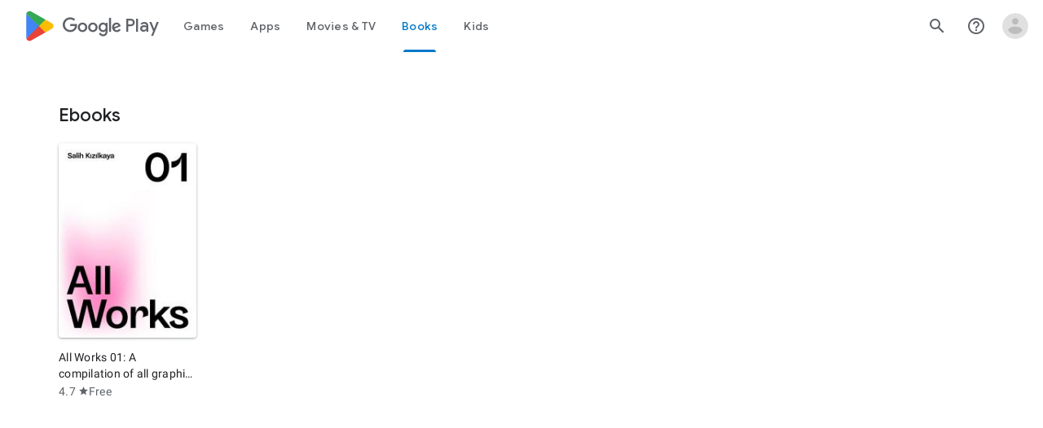

--- FILE ---
content_type: text/plain; charset=utf-8
request_url: https://play.google.com/play/log?format=json&authuser&proto_v2=true
body_size: -435
content:
["900000","1769043452923"]

--- FILE ---
content_type: text/javascript; charset=UTF-8
request_url: https://www.gstatic.com/_/boq-play/_/js/k=boq-play.PlayStoreUi.en_US.Zc5i0jgEMnQ.2021.O/ck=boq-play.PlayStoreUi.2YpKdXt9QZg.L.B1.O/am=GxZ3AHveHwAAkmDA74n_sC0/d=1/exm=A7fCU,ArluEf,BBI74,BVgquf,BfdUQc,EFQ78c,GkRiKb,IJGqxf,IZT63,IcVnM,JH2zc,JNoxi,JWUKXe,KUM7Z,LCkxpb,LEikZe,LvGhrf,MI6k7c,MdUzUe,MpJwZc,NwH0H,O1Gjze,O6y8ed,OTA3Ae,PHUIyb,PrPYRd,QIhFr,RMhBfe,RqjULd,RyvaUb,SdcwHb,SpsfSb,TSrO,UUJqVe,Uas9Hd,Ulmmrd,V3dDOb,WO9ee,XVMNvd,Z5uLle,ZDZcre,ZwDk9d,_b,_tp,aW3pY,byfTOb,dfkSTe,e5qFLc,fI4Vwc,fPcQoe,gychg,hKSk3e,hc6Ubd,kjKdXe,lazG7b,lsjVmc,lwddkf,m9oV,mI3LFb,mdR7q,n73qwf,oEJvKc,p3hmRc,pYCIec,pjICDe,pw70Gc,rpbmN,sJhETb,soHxf,t1sulf,tBvKNb,tKHFxf,vNKqzc,w9hDv,wg1P6b,ws9Tlc,xQtZb,xUdipf,ywOR5c,z5Gxfe,zbML3c,zr1jrb/excm=_b,_tp,authornamesearchview/ed=1/wt=2/ujg=1/rs=AB1caFUVDgJlzJawDQBKJkreKMKz_u5psQ/ee=EVNhjf:pw70Gc;EmZ2Bf:zr1jrb;Hs0fpd:jLUKge;JsbNhc:Xd8iUd;K5nYTd:ZDZcre;LBgRLc:SdcwHb;Me32dd:MEeYgc;NJ1rfe:qTnoBf;NPKaK:SdcwHb;NSEoX:lazG7b;Pjplud:EEDORb;QGR0gd:Mlhmy;Rdd4dc:WXw8B;SNUn3:ZwDk9d;ScI3Yc:e7Hzgb;Uvc8o:VDovNc;YIZmRd:A1yn5d;a56pNe:JEfCwb;cEt90b:ws9Tlc;d0xV3b:KoEHyd;dIoSBb:SpsfSb;dowIGb:ebZ3mb;eBAeSb:zbML3c;iFQyKf:QIhFr;ikbPFc:UfnShf;lOO0Vd:OTA3Ae;nAu0tf:z5Gxfe;oGtAuc:sOXFj;pXdRYb:MdUzUe;qQEoOc:KUM7Z;qafBPd:yDVVkb;qddgKe:xQtZb;sgjhQc:bQAegc;wR5FRb:O1Gjze;wZnI8b:Oh9t6d;xqZiqf:BBI74;yEQyxe:TLjaTd;yxTchf:KUM7Z;zxnPse:GkRiKb/dti=1/m=sOXFj,q0xTif,jsMnRc
body_size: 51716
content:
"use strict";this.default_PlayStoreUi=this.default_PlayStoreUi||{};(function(_){var window=this;
try{
var Pqa;_.$o=function(a,b){if(!Number.isFinite(a))return String(a);a=String(a);let c=a.indexOf(".");c===-1&&(c=a.length);const d=a[0]==="-"?"-":"";d&&(a=a.substring(1));return d+"0".repeat(Math.max(0,b-c))+a};
Pqa={NW:["BC","AD"],X3:["Before Christ","Anno Domini"],w4:"JFMAMJJASOND".split(""),S4:"JFMAMJJASOND".split(""),eX:"January February March April May June July August September October November December".split(" "),sX:"January February March April May June July August September October November December".split(" "),oX:"Jan Feb Mar Apr May Jun Jul Aug Sep Oct Nov Dec".split(" "),tX:"Jan Feb Mar Apr May Jun Jul Aug Sep Oct Nov Dec".split(" "),yX:"Sunday Monday Tuesday Wednesday Thursday Friday Saturday".split(" "),
V4:"Sunday Monday Tuesday Wednesday Thursday Friday Saturday".split(" "),qX:"Sun Mon Tue Wed Thu Fri Sat".split(" "),U4:"Sun Mon Tue Wed Thu Fri Sat".split(" "),x4:"SMTWTFS".split(""),T4:"SMTWTFS".split(""),pX:["Q1","Q2","Q3","Q4"],mX:["1st quarter","2nd quarter","3rd quarter","4th quarter"],JN:["AM","PM"],FB:["EEEE, MMMM d, y","MMMM d, y","MMM d, y","M/d/yy"],nJ:["h:mm:ss\u202fa zzzz","h:mm:ss\u202fa z","h:mm:ss\u202fa","h:mm\u202fa"],JW:["{1} 'at' {0}","{1} 'at' {0}","{1}, {0}","{1}, {0}"],WI:6,
una:[5,6],UN:5};_.ap=Pqa;_.ap=Pqa;var Rqa;_.Qqa=RegExp("^((?:[-+]\\d*)?\\d{4})(?:(?:-?(\\d{2})(?:-?(\\d{2}))?)|(?:-?(\\d{3}))|(?:-?W(\\d{2})(?:-?([1-7]))?))?$");_.bp=function(a,b){switch(b){case 1:return a%4!=0||a%100==0&&a%400!=0?28:29;case 5:case 8:case 10:case 3:return 30}return 31};
_.dp=function(a,b,c){typeof a==="number"?(this.date=Rqa(a,b||0,c||1),cp(this,c||1)):_.If(a)?(this.date=Rqa(a.getFullYear(),a.getMonth(),a.getDate()),cp(this,a.getDate())):(this.date=new Date(_.Pf()),a=this.date.getDate(),this.date.setHours(0),this.date.setMinutes(0),this.date.setSeconds(0),this.date.setMilliseconds(0),cp(this,a))};Rqa=function(a,b,c){b=new Date(a,b,c);a>=0&&a<100&&b.setFullYear(b.getFullYear()-1900);return b};_.l=_.dp.prototype;_.l.xF=_.ap.WI;_.l.AK=_.ap.UN;
_.l.clone=function(){const a=new _.dp(this.date);a.xF=this.xF;a.AK=this.AK;return a};_.l.getFullYear=function(){return this.date.getFullYear()};_.l.getYear=function(){return this.getFullYear()};_.l.getMonth=function(){return this.date.getMonth()};_.l.getDate=function(){return this.date.getDate()};_.l.getTime=function(){return this.date.getTime()};_.l.getDay=function(){return this.date.getDay()};_.l.getUTCFullYear=function(){return this.date.getUTCFullYear()};_.l.getUTCMonth=function(){return this.date.getUTCMonth()};
_.l.getUTCDate=function(){return this.date.getUTCDate()};_.l.getUTCDay=function(){return this.date.getDay()};_.l.getUTCHours=function(){return this.date.getUTCHours()};_.l.getUTCMinutes=function(){return this.date.getUTCMinutes()};_.l.getTimezoneOffset=function(){return this.date.getTimezoneOffset()};_.l.set=function(a){this.date=new Date(a.getFullYear(),a.getMonth(),a.getDate())};_.l.setFullYear=function(a){this.date.setFullYear(a)};_.l.setYear=function(a){this.setFullYear(a)};_.l.setMonth=function(a){this.date.setMonth(a)};
_.l.setDate=function(a){this.date.setDate(a)};_.l.setTime=function(a){this.date.setTime(a)};_.l.setUTCFullYear=function(a){this.date.setUTCFullYear(a)};_.l.setUTCMonth=function(a){this.date.setUTCMonth(a)};_.l.setUTCDate=function(a){this.date.setUTCDate(a)};
_.l.add=function(a){if(a.na||a.ka){var b=this.getMonth()+a.ka+a.na*12,c=this.getYear()+Math.floor(b/12);b%=12;b<0&&(b+=12);const d=Math.min(_.bp(c,b),this.getDate());this.setDate(1);this.setFullYear(c);this.setMonth(b);this.setDate(d)}a.Nm&&(c=this.getYear(),b=c>=0&&c<=99?-1900:0,c=new Date(c,this.getMonth(),this.getDate(),12),a=new Date(c.getTime()+a.Nm*864E5),this.setDate(1),this.setFullYear(a.getFullYear()+b),this.setMonth(a.getMonth()),this.setDate(a.getDate()),cp(this,a.getDate()))};
_.l.wI=function(a){var b=this.getFullYear();const c=b<0?"-":b>=1E4?"+":"";return[c+_.$o(Math.abs(b),c?6:4),_.$o(this.getMonth()+1,2),_.$o(this.getDate(),2)].join(a?"-":"")};_.l.equals=function(a){return!(!a||this.getYear()!=a.getYear()||this.getMonth()!=a.getMonth()||this.getDate()!=a.getDate())};_.l.toString=function(){return this.wI()};var cp=function(a,b){a.getDate()!=b&&a.date.setUTCHours(a.date.getUTCHours()+(a.getDate()<b?1:-1))};_.dp.prototype.valueOf=function(){return this.date.valueOf()};
var Sqa,Tqa;Sqa=function(){};Tqa=function(a,b,c,d,e){a=new Date(a,b,c);d=d!==void 0?d:3;e=e||0;b=((a.getDay()+6)%7-e+7)%7;return a.valueOf()+((d-e+7)%7-b)*864E5};_.ep=function(a,b,c,d,e,f){typeof a==="string"?(this.na=a=="y"?b:0,this.ka=a=="m"?b:0,this.Nm=a=="d"?b:0,this.H=a=="h"?b:0,this.O=a=="n"?b:0,this.yj=a=="s"?b:0):(this.na=a||0,this.ka=b||0,this.Nm=c||0,this.H=d||0,this.O=e||0,this.yj=f||0)};_.l=_.ep.prototype;
_.l.wI=function(a){const b=Math.min(this.na,this.ka,this.Nm,this.H,this.O,this.yj);var c=Math.max(this.na,this.ka,this.Nm,this.H,this.O,this.yj);if(b<0&&c>0)return null;if(!a&&b==0&&c==0)return"PT0S";c=[];b<0&&c.push("-");c.push("P");(this.na||a)&&c.push(Math.abs(this.na)+"Y");(this.ka||a)&&c.push(Math.abs(this.ka)+"M");(this.Nm||a)&&c.push(Math.abs(this.Nm)+"D");if(this.H||this.O||this.yj||a)c.push("T"),(this.H||a)&&c.push(Math.abs(this.H)+"H"),(this.O||a)&&c.push(Math.abs(this.O)+"M"),(this.yj||
a)&&c.push(Math.abs(this.yj)+"S");return c.join("")};_.l.equals=function(a){return a.na==this.na&&a.ka==this.ka&&a.Nm==this.Nm&&a.H==this.H&&a.O==this.O&&a.yj==this.yj};_.l.clone=function(){return new _.ep(this.na,this.ka,this.Nm,this.H,this.O,this.yj)};_.l.WC=function(){return this.na==0&&this.ka==0&&this.Nm==0&&this.H==0&&this.O==0&&this.yj==0};_.l.add=function(a){this.na+=a.na;this.ka+=a.ka;this.Nm+=a.Nm;this.H+=a.H;this.O+=a.O;this.yj+=a.yj};var Uqa,gp,Vqa;_.fp=function(a){if(typeof a=="number"){var b=new Sqa;b.qa=a;var c=a;if(c==0)c="Etc/GMT";else{var d=["Etc/GMT",c<0?"-":"+"];c=Math.abs(c);d.push(Math.floor(c/60)%100);c%=60;c!=0&&d.push(":",_.$o(c,2));c=d.join("")}b.ka=c;c=a;c==0?c="UTC":(d=["UTC",c<0?"+":"-"],c=Math.abs(c),d.push(Math.floor(c/60)%100),c%=60,c!=0&&d.push(":",c),c=d.join(""));a=Uqa(a);b.na=[c,c];b.H={jma:a,uX:a};b.O=[];return b}b=new Sqa;b.ka=a.id;b.qa=-a.std_offset;b.na=a.names;b.H=a.names_ext;b.O=a.transitions;return b};
Uqa=function(a){const b=["GMT"];b.push(a<=0?"+":"-");a=Math.abs(a);b.push(_.$o(Math.floor(a/60)%100,2),":",_.$o(a%60,2));return b.join("")};gp=function(a,b){b=Date.UTC(b.getUTCFullYear(),b.getUTCMonth(),b.getUTCDate(),b.getUTCHours(),b.getUTCMinutes())/36E5;let c=0;for(;c<a.O.length&&b>=a.O[c];)c+=2;return c==0?0:a.O[c-1]};Vqa=function(a,b){a=a.qa-gp(a,b);return a===-1440?0:a};var Yqa,ip,Xqa;_.hp=function(a){this.O=[];this.H=_.ap;typeof a=="number"?Wqa(this,a):Xqa(this,a)};Yqa=[/^'(?:[^']|'')*('|$)/,/^(?:G+|y+|Y+|u+|M+|k+|S+|E+|a+|b+|B+|h+|K+|H+|c+|L+|Q+|d+|m+|s+|v+|V+|w+|z+|Z+)/,/^[^'GyYuMkSEabBhKHcLQdmsvVwzZ]+/];ip=function(a){return a.getHours?a.getHours():0};
Xqa=function(a,b){for(Zqa&&(b=b.replace(/\u200f/g,""));b;){const c=b;for(let d=0;d<Yqa.length;++d){const e=b.match(Yqa[d]);if(e){let f=e[0];b=b.substring(f.length);d==0&&(f=="''"?f="'":(f=f.substring(1,e[1]=="'"?f.length-1:f.length),f=f.replace(/''/g,"'")));a.O.push({text:f,type:d});break}}if(c===b)throw Error("Bb`"+b);}};
_.hp.prototype.format=function(a,b){if(!a)throw Error("Cb");var c=b?(a.getTimezoneOffset()-Vqa(b,a))*6E4:0;let d=c?new Date(a.getTime()+c):a;var e=d;b&&d.getTimezoneOffset()!=a.getTimezoneOffset()&&(e=(d.getTimezoneOffset()-a.getTimezoneOffset())*6E4,d=new Date(d.getTime()+e),c+=c>0?-864E5:864E5,e=new Date(a.getTime()+c));c=[];for(let f=0;f<this.O.length;++f){const g=this.O[f].text;1==this.O[f].type?c.push($qa(this,g,a,d,e,b)):c.push(g)}return c.join("")};
var Wqa=function(a,b){let c;if(b<4)c=a.H.FB[b];else if(b<8)c=a.H.nJ[b-4];else if(b<12)c=a.H.JW[b-8],c=c.replace("{1}",a.H.FB[b-8]),c=c.replace("{0}",a.H.nJ[b-8]);else if(b===12)c=a.H.FB[0].replace(/[^EMd]*yy*[^EMd]*/,"");else if(b===13)c=a.H.FB[2].replace(/[^EMd]*yy*[^EMd]*/,"");else{Wqa(a,10);return}Xqa(a,c)},jp=function(a,b){{b=String(b);const c=a.H||_.ap;if(c.zO!==void 0&&!ara){a=[];for(let d=0;d<b.length;d++){const e=b.charCodeAt(d);a.push(48<=e&&e<=57?String.fromCharCode(c.zO+e-48):b.charAt(d))}b=
a.join("")}}return b},ara=!1,Zqa=!1,cra=function(a,b,c,d){c=c.getFullYear();c<=0&&d&&(c=1-c);return jp(a,bra(c,b))},bra=function(a,b){b==2&&(a%=100);a<0&&b++;return _.$o(a,b)},kp=function(a){if(!(a.getHours&&a.getSeconds&&a.getMinutes))throw Error("Db");},dra=function(a,b){kp(b);b=ip(b);return a.H.JN[b>=12&&b<24?1:0]},$qa=function(a,b,c,d,e,f){var g=b.length;switch(b.charAt(0)){case "G":return c=d.getFullYear()>0?1:0,g>=4?a.H.X3[c]:a.H.NW[c];case "y":return cra(a,g,d,!0);case "Y":return c=d.getFullYear(),
e=d.getMonth(),c=Tqa(c,e,d.getDate(),a.H.UN,a.H.WI),c=(new Date(c)).getFullYear(),g==2&&(c%=100),jp(a,bra(c,g));case "u":return cra(a,g,d,!1);case "M":a:switch(c=d.getMonth(),g){case 5:g=a.H.w4[c];break a;case 4:g=a.H.eX[c];break a;case 3:g=a.H.oX[c];break a;default:g=jp(a,_.$o(c+1,g))}return g;case "k":return kp(e),jp(a,_.$o(ip(e)||24,g));case "S":return jp(a,(e.getMilliseconds()/1E3).toFixed(Math.min(3,g)).slice(2)+(g>3?_.$o(0,g-3):""));case "E":return c=d.getDay(),g>=4?a.H.yX[c]:a.H.qX[c];case "a":return dra(a,
e);case "b":return dra(a,e);case "B":return dra(a,e);case "h":return kp(e),jp(a,_.$o(ip(e)%12||12,g));case "K":return kp(e),jp(a,_.$o(ip(e)%12,g));case "H":return kp(e),jp(a,_.$o(ip(e),g));case "c":a:switch(c=d.getDay(),g){case 5:g=a.H.T4[c];break a;case 4:g=a.H.V4[c];break a;case 3:g=a.H.U4[c];break a;default:g=jp(a,_.$o(c,1))}return g;case "L":a:switch(c=d.getMonth(),g){case 5:g=a.H.S4[c];break a;case 4:g=a.H.sX[c];break a;case 3:g=a.H.tX[c];break a;default:g=jp(a,_.$o(c+1,g))}return g;case "Q":return c=
Math.floor(d.getMonth()/3),g<4?a.H.pX[c]:a.H.mX[c];case "d":return jp(a,_.$o(d.getDate(),g));case "m":return kp(e),jp(a,_.$o(e.getMinutes?e.getMinutes():0,g));case "s":return kp(e),jp(a,_.$o(e.getSeconds(),g));case "v":return(f||_.fp(c.getTimezoneOffset())).ka;case "V":return a=f||_.fp(c.getTimezoneOffset()),g<=2?a.ka:gp(a,c)>0?a.H.V3!==void 0?a.H.V3:a.H.DST_GENERIC_LOCATION:a.H.uX!==void 0?a.H.uX:a.H.STD_GENERIC_LOCATION;case "w":return c=e.getFullYear(),d=e.getMonth(),c=Tqa(c,d,e.getDate(),a.H.UN,
a.H.WI),jp(a,_.$o(Math.floor(Math.round((c-(new Date((new Date(c)).getFullYear(),0,1)).valueOf())/864E5)/7)+1,g));case "z":return a=f||_.fp(c.getTimezoneOffset()),g<4?a.na[gp(a,c)>0?2:0]:a.na[gp(a,c)>0?3:1];case "Z":return d=f||_.fp(c.getTimezoneOffset()),g<4?(g=-Vqa(d,c),a=[g<0?"-":"+"],g=Math.abs(g),a.push(_.$o(Math.floor(g/60)%100,2),_.$o(g%60,2)),g=a.join("")):g=jp(a,Uqa(Vqa(d,c))),g;default:return""}};
_.SQ=class extends _.x{constructor(a){super(a)}qt(){return _.tj(this,1,_.Vi())}Ua(a){return _.uj(this,1,a)}};_.Qh=_.SQ;
var bKb;bKb={p5:"y",yna:"y G",BX:"MMM y",yO:"MMMM y",zna:"MM/y",fX:"MMM d",Bka:"MMMM dd",r4:"M/d",gX:"MMMM d",s4:"MMM d, y",xO:"EEE, MMM d",tna:"EEE, MMM d, y",S3:"d",Cka:"MMM d, h:mm\u202fa zzzz"};_.lR=bKb;_.lR=bKb;
var fKb=function(a){return a%10==1&&a%100!=11?"one":a%10==2&&a%100!=12?"two":a%10==3&&a%100!=13?"few":"other"},gKb=function(a,b){if(void 0===b){b=a+"";var c=b.indexOf(".");b=Math.min(c===-1?0:b.length-c-1,3)}c=Math.pow(10,b);b={Lga:b,f:(a*c|0)%c};return(a|0)==1&&b.Lga==0?"one":"other"},hKb,iKb=hKb=hKb=fKb;var jKb,kKb=jKb=jKb=gKb;var lKb,mKb,nKb,oKb,pKb,qKb,tKb,uKb,rKb,vKb,wKb,xKb,yKb,sKb,zKb,AKb,BKb;_.pR=function(a){this.ka=a;this.O=this.H=this.qa=null;a=_.sM;const b=_.qM;if(lKb!==a||mKb!==b)lKb=a,mKb=b,nKb=new _.uM(1);this.wa=nKb};lKb=null;mKb=null;nKb=null;oKb=RegExp("'([{}#].*?)'","g");pKb=RegExp("''","g");_.pR.prototype.format=function(a){return qKb(this,a,!1)};_.qR=function(a,b){return qKb(a,b,!0)};
qKb=function(a,b,c){if(a.ka){a.qa=[];var d=rKb(a,a.ka);a.O=sKb(a,d);a.ka=null}if(!a.O||a.O.length==0)return"";a.H=_.ua(a.qa);d=[];tKb(a,a.O,b,c,d);for(b=d.join("");a.H.length>0;)b=b.replace(a.na(a.H),String(a.H.pop()).replace("$","$$$$"));return b};
tKb=function(a,b,c,d,e){for(let q=0;q<b.length;q++){var f=void 0;switch(b[q].type){case 4:e.push(b[q].value);break;case 3:f=b[q].value;var g=a,h=e,k=c[f];k===void 0?h.push("Undefined parameter - "+f):(g.H.push(k),h.push(g.na(g.H)));break;case 2:f=b[q].value;g=a;h=c;k=d;var m=e,n=f.IJ;h[n]===void 0?m.push("Undefined parameter - "+n):(n=f[h[n]],n===void 0&&(n=f.other),tKb(g,n,h,k,m));break;case 0:f=b[q].value;uKb(a,f,c,kKb,d,e);break;case 1:f=b[q].value,uKb(a,f,c,iKb,d,e)}}};
uKb=function(a,b,c,d,e,f){var g=b.IJ,h=b.WX;const k=+c[g];isNaN(k)?f.push("Undefined or invalid parameter - "+g):(h=k-h,g=b[c[g]],g===void 0&&(d=d(Math.abs(h)),g=b[d],g===void 0&&(g=b.other)),b=[],tKb(a,g,c,e,b),c=b.join(""),e?f.push(c):(a=a.wa.format(h),f.push(c.replace(/#/g,a))))};rKb=function(a,b){const c=a.qa,d=a.na.bind(a);b=b.replace(pKb,function(){c.push("'");return d(c)});return b=b.replace(oKb,function(e,f){c.push(f);return d(c)})};
vKb=function(a){var b=0;const c=[],d=[],e=/[{}]/g;e.lastIndex=0;for(var f;f=e.exec(a);){const g=f.index;f[0]=="}"?(c.pop(),c.length==0&&(f={type:1},f.value=a.substring(b,g),d.push(f),b=g+1)):(c.length==0&&(b=a.substring(b,g),b!=""&&d.push({type:0,value:b}),b=g+1),c.push("{"))}a=a.substring(b);a!=""&&d.push({type:0,value:a});return d};wKb=/^\s*(\w+)\s*,\s*plural\s*,(?:\s*offset:(\d+))?/;xKb=/^\s*(\w+)\s*,\s*selectordinal\s*,/;yKb=/^\s*(\w+)\s*,\s*select\s*,/;
sKb=function(a,b){const c=[];b=vKb(b);for(let e=0;e<b.length;e++){const f={};if(0==b[e].type)f.type=4,f.value=b[e].value;else if(1==b[e].type){var d=b[e].value;switch(wKb.test(d)?0:xKb.test(d)?1:yKb.test(d)?2:/^\s*\w+\s*/.test(d)?3:5){case 2:f.type=2;f.value=zKb(a,b[e].value);break;case 0:f.type=0;f.value=AKb(a,b[e].value);break;case 1:f.type=1;f.value=BKb(a,b[e].value);break;case 3:f.type=3,f.value=b[e].value}}c.push(f)}return c};
zKb=function(a,b){let c="";b=b.replace(yKb,function(f,g){c=g;return""});const d={};d.IJ=c;b=vKb(b);let e=0;for(;e<b.length;){const f=b[e].value;e++;let g;1==b[e].type&&(g=sKb(a,b[e].value));d[f.replace(/\s/g,"")]=g;e++}return d};AKb=function(a,b){let c="",d=0;b=b.replace(wKb,function(g,h,k){c=h;k&&(d=parseInt(k,10));return""});const e={};e.IJ=c;e.WX=d;b=vKb(b);let f=0;for(;f<b.length;){const g=b[f].value;f++;let h;1==b[f].type&&(h=sKb(a,b[f].value));e[g.replace(/\s*(?:=)?(\w+)\s*/,"$1")]=h;f++}return e};
BKb=function(a,b){let c="";b=b.replace(xKb,function(f,g){c=g;return""});const d={};d.IJ=c;d.WX=0;b=vKb(b);let e=0;for(;e<b.length;){const f=b[e].value;e++;let g;1==b[e].type&&(g=sKb(a,b[e].value));d[f.replace(/\s*(?:=)?(\w+)\s*/,"$1")]=g;e++}return d};_.pR.prototype.na=function(a){return"\ufddf_"+(a.length-1).toString(10)+"_"};
var CKb,VKb,WKb,QKb,PKb,SKb;_.rR=function(a){let b;if(typeof a==="function")b=a;else if(typeof a==="object")b=a.constructor;else throw Error(void 0);return _.hc(c=>c instanceof b)};
CKb=function(a){switch(a){case "FULL":return 0;case "LONG":return 1;case "MEDIUM":return 2;case "MEDIUM_MONTH_DAY":return _.lR.fX;case "MEDIUM_WEEKDAY_MONTH_DAY":return _.lR.xO;case "MONTH_DAY":return _.lR.gX;case "SHORT":return 3;case "SHORT_WEEKDAY":return"EEE";case "NARROW_WEEKDAY":return"ccccc";case "YEAR_MONTH":return _.lR.yO;case "MEDIUM_MONTH_YEAR":return _.lR.BX;default:return a}};
_.sR=function(a,b){var c=a.getYear()||2E3,d=a.getMonth()||6,e=a.getDay()||15;c=new _.dp(c,d-1,e);d=a.getYear();e=a.getMonth();const f=a.getDay();if(d!==0&&e===0&&f===0?DKb.test(b):d===0&&e!==0&&f!==0?!EKb.includes(b)&&FKb.test(b):d!==0&&e!==0&&f===0?!GKb.includes(b)&&HKb.test(b):d===0||e===0||f===0||!(IKb.includes(b)||EKb.includes(b)||GKb.includes(b))&&JKb.test(b))throw Error("Te`"+b+"`"+a);a=CKb(b);KKb[b]=KKb[b]||new _.hp(a);return KKb[b].format(c)};
_.vR=function(a,b,c){if(b&&!LKb.includes(b)&&MKb.test(b))throw Error("Ue`"+b);a:{var d=NKb.Jb();if(a===null||a===void 0||a==="")d=null;else{if(a)if(typeof a==="number")var e=a;else if(OKb(a))e=_.Oh(a.getSeconds())*1E3+_.oj(a,2)/1E6;else{var f=a.toString();const r=new _.tR(2E3);a=r;f=f.trim();f=f.split(f.indexOf("T")==-1?" ":"T");var g=f[0].match(_.Qqa);if(g){var h=Number(g[2]),k=Number(g[3]),m=Number(g[4]);var n=Number(g[5]);var q=Number(g[6])||1;a.setFullYear(Number(g[1]));m?(a.setDate(1),a.setMonth(0),
a.add(new _.ep("d",m-1))):n?(a.setMonth(0),a.setDate(1),h=a.getDay()||7,a.add(new _.ep("d",(h<=4?1-h:8-h)+(Number(q)+7*(Number(n)-1))-1))):(h&&(a.setDate(1),a.setMonth(h-1)),k&&a.setDate(k));n=!0}else n=!1;if(n&&!(n=f.length<2)){n=f[1];if(f=n.match(PKb))n=n.substring(0,n.length-f[0].length),f[0]==="Z"?e=0:(e=Number(f[2])*60+Number(f[3]),e*=f[1]=="-"?1:-1);if(g=n.match(QKb)){if(f){f=a.getYear();n=a.getMonth();q=a.getDate();h=Number(g[1]);k=Number(g[2])||0;m=Number(g[3])||0;const w=g[4]?Number(g[4])*
1E3:0;(g=f>=0&&f<100)&&(f+=400);f=Date.UTC(f,n,q,h,k,m,w);g&&(f-=126227808E5);a.setTime(f+e*6E4)}else a.setHours(Number(g[1])),a.setMinutes(Number(g[2])||0),a.setSeconds(Number(g[3])||0),a.setMilliseconds(g[4]?Number(g[4])*1E3:0);n=!0}else n=!1}e=n?r:null;if(!e){d=null;break a}e=e.getTime()}else e=0;b?d=c||c==0?RKb(d,e,String(b),_.fp(-c/6E4)):RKb(d,e,String(b)):(b=e,c=new Date(b),e=new _.dp,e.add(new _.ep("d",-1)),d=SKb(c,e)?"Yesterday "+RKb(d,b,uR.SHORT_TIME):RKb(d,b,SKb(c)?uR.SHORT_TIME:uR.MEDIUM_DATE))}}return d||
""};
_.wR=function(a,b="WEEKS_DAYS_MEDIUM_WITH_ROUNDED_SECONDS"){TKb(a)&&(a=_.Oh(a.getSeconds()));if(typeof a!=="number"||a<0)return"";var c=a=Math.trunc(a);const d=c%60;c=c/60|0;var e=c%60;c=c/60|0;let f=c%24,g=c;c=c/24|0;let h,k=0;b==="DAYS_MEDIUM_WITH_ROUNDED_SECONDS"?h=c:(h=c%7,k=c/7|0);if(b==="SHORT_NO_LEADING_ZERO")return a=g,b=[],a>0&&(b.push(String(a)),b.push(":"),e<10&&b.push("0")),b.push(String(e)),b.push(":"),d<10&&b.push("0"),b.push(String(d)),b.join("");c=[];if(b==="WEEKS_DAYS_MEDIUM_WITH_ROUNDED_SECONDS"||b===
"DAYS_MEDIUM_WITH_ROUNDED_SECONDS"||b==="MEDIUM_WITH_ROUNDED_SECONDS"){if(a<60)return(new _.pR("{SECONDS, plural, =1 {1 sec} other {# sec}}")).format({SECONDS:a});d>=30&&e++;e>=60&&(f++,g++,e=0)}0!==k&&b!=="MEDIUM_WITH_ROUNDED_SECONDS"&&c.push((new _.pR(b==="WEEKS_DAYS_LONG"?"{WEEKS, plural, =1 {1 week} other {# weeks}}":"{WEEKS, plural, =1 {1 wk} other {# wks}}")).format({WEEKS:k}));0!==h&&b!=="MEDIUM_WITH_ROUNDED_SECONDS"&&c.push((new _.pR("{DAYS, plural, =1 {1 day} other {# days}}")).format({DAYS:h}));
0!==f&&b!=="MEDIUM_WITH_ROUNDED_SECONDS"&&c.push((new _.pR(b==="WEEKS_DAYS_LONG"?"{HOURS, plural, =1 {1 hour} other {# hours}}":"{HOURS, plural, =1 {1 hr} other {# hr}}")).format({HOURS:f}));0!==g&&b==="MEDIUM_WITH_ROUNDED_SECONDS"&&c.push((new _.pR("{HOURS, plural, =1 {1 hr} other {# hr}}")).format({HOURS:g}));0!==e&&c.push((new _.pR(b==="WEEKS_DAYS_LONG"?"{MINUTES, plural, =1 {1 minute} other {# minutes}}":"{MINUTES, plural, =1 {1 min} other {# min}}")).format({MINUTES:e}));0!==d&&b==="WEEKS_DAYS_LONG"&&
c.push((new _.pR("{SECONDS, plural, =1 {1 second} other {# seconds}}")).format({SECONDS:d}));return c.length>0?c.join(" "):"N/A"};_.xR=function(a,b,c,d){let e=0;c&&(c==="SHORT"?e=1:c==="NARROW"&&(e=2));c="always";d===void 0||d!=="auto"&&d!=="AUTO"||(c="auto");return(new UKb(c,e)).format(a,VKb(b))};VKb=function(a){switch(a){default:case "SECOND":return 7;case "MINUTE":return 6;case "HOUR":return 5;case "DAY":return 4;case "WEEK":return 3;case "MONTH":return 2;case "QUARTER":return 1;case "YEAR":return 0}};
_.yR=function(a,b,c){b=b||"S";a=WKb(a);c=(c?WKb(c):_.Pf())-a;switch(b){case "S":return c;case "s":return c/1E3;case "m":return c/6E4;case "h":return c/36E5;case "d":return c/864E5;case "w":return c/6048E5}};WKb=function(a){if(a){if(typeof a==="number")return a;if(XKb(a))return _.Oh(a.getSeconds())*1E3+_.oj(a,2)/1E6}else return 0};
_.zR=class extends _.x{constructor(a){super(a)}getYear(){return _.oj(this,1)}setYear(a){return _.Hj(this,1,a)}getMonth(){return _.oj(this,2)}setMonth(a){return _.Hj(this,2,a)}getDay(){return _.oj(this,3)}};QKb=/^(\d{2})(?::?(\d{2})(?::?(\d{2})(\.\d+)?)?)?$/;PKb=/Z|(?:([-+])(\d{2})(?::?(\d{2}))?)$/;SKb=function(a,b){b=b||new Date(_.Pf());var c;if(c=a.getDate()==b.getDate()){c=b||new Date(_.Pf());if(b=a.getMonth()==c.getMonth())b=c||new Date(_.Pf()),b=a.getFullYear()==b.getFullYear();c=b}return c};
_.tR=function(a,b,c,d,e,f,g){this.date=typeof a==="number"?new Date(a,b||0,c||1,d||0,e||0,f||0,g||0):new Date(a&&a.getTime?a.getTime():_.Pf())};_.Yh(_.tR,_.dp);_.l=_.tR.prototype;_.l.getHours=function(){return this.date.getHours()};_.l.getMinutes=function(){return this.date.getMinutes()};_.l.getSeconds=function(){return this.date.getSeconds()};_.l.getMilliseconds=function(){return this.date.getMilliseconds()};_.l.getUTCDay=function(){return this.date.getUTCDay()};_.l.getUTCHours=function(){return this.date.getUTCHours()};
_.l.getUTCMinutes=function(){return this.date.getUTCMinutes()};_.l.setHours=function(a){this.date.setHours(a)};_.l.setMinutes=function(a){this.date.setMinutes(a)};_.l.setSeconds=function(a){this.date.setSeconds(a)};_.l.setMilliseconds=function(a){this.date.setMilliseconds(a)};
_.l.add=function(a){_.dp.prototype.add.call(this,a);a.H&&this.date.setUTCHours(this.date.getUTCHours()+a.H);a.O&&this.date.setUTCMinutes(this.date.getUTCMinutes()+a.O);a.yj&&this.date.setUTCSeconds(this.date.getUTCSeconds()+a.yj)};_.l.wI=function(a){const b=_.dp.prototype.wI.call(this,a);return a?b+"T"+_.$o(this.getHours(),2)+":"+_.$o(this.getMinutes(),2)+":"+_.$o(this.getSeconds(),2):b+"T"+_.$o(this.getHours(),2)+_.$o(this.getMinutes(),2)+_.$o(this.getSeconds(),2)};
_.l.equals=function(a){return this.getTime()==a.getTime()};_.l.toString=function(){return this.wI()};_.l.clone=function(){const a=new _.tR(this.date);a.xF=this.xF;a.AK=this.AK;return a};new _.dp(0,0,1);new _.dp(9999,11,31);var KKb={},DKb=/[QMLdhHmsSEecDFwWakKzZvVgA]/,FKb=/[GyYuQhHmsSEecDFwWakKzZvVgA]/,HKb=/[QdhHmsSEecDFwWakKzZvVgA]/,JKb=/[hHmsSakKzZvVA]/,EKb=["MONTH_DAY"],GKb=["YEAR_MONTH","MEDIUM_MONTH_YEAR"],IKb="FULL LONG MEDIUM MEDIUM_MONTH_DAY MEDIUM_WEEKDAY_MONTH_DAY NARROW_WEEKDAY SHORT SHORT_WEEKDAY".split(" ");var OKb=_.rR(_.qk),RKb=function(a,b,c,d){typeof c==="string"&&uR.hasOwnProperty(c)&&(c=uR[c]);return(a.H[c]||(a.H[c]=new _.hp(c))).format(new Date(b),d)},NKb=class{constructor(){this.H={}}static Jb(){return _.zk(NKb)}},uR={SHORT_DATE:3,SHORT_MONTH_DAY:_.lR.r4,SHORT_TIME:7,SHORT_WEEKDAY:"EEE",MEDIUM_DATE:2,MEDIUM_TIME:6,MEDIUM_MONTH:"MMM",MEDIUM_MONTH_YEAR:_.lR.BX,LONG_MONTH_YEAR:_.lR.yO,MEDIUM_WEEKDAY_MONTH_DAY:_.lR.xO,LONG_DATE:1,LONG_TIME:5,FULL_DATE:0,FULL_TIME:4,SHORT_DATE_TIME:11,MEDIUM_DATE_TIME:10,
LONG_DATE_TIME:9,MEDIUM_MONTH_DAY:_.lR.fX,LONG_MONTH_DAY:_.lR.gX,LONG_WEEKDAY:"EEEE",LONG_MONTH:"MMMM",DAY_OF_MONTH:_.lR.S3};var LKb="SHORT_DATE SHORT_MONTH_DAY SHORT_TIME SHORT_WEEKDAY SHORT_DATE_TIME MEDIUM_DATE MEDIUM_DATE_TIME MEDIUM_MONTH MEDIUM_MONTH_DAY MEDIUM_MONTH_YEAR MEDIUM_TIME MEDIUM_WEEKDAY_MONTH_DAY LONG_DATE LONG_MONTH LONG_MONTH_DAY LONG_MONTH_YEAR LONG_TIME LONG_WEEKDAY FULL_DATE FULL_TIME DAY_OF_MONTH LONG_DATE_TIME".split(" "),MKb=/.*[CDYev]+.*/;var TKb=_.rR(_.rk);_.rR(_.qk);var YKb;
YKb={R3:{Ww:{R:{"-1":"yesterday",0:"today",1:"tomorrow"},P:"one{# day ago}other{# days ago}",F:"one{in # day}other{in # days}"},pu:{R:{"-1":"yesterday",0:"today",1:"tomorrow"},P:"one{#d ago}other{#d ago}",F:"one{in #d}other{in #d}"}},b4:{Ww:{R:{0:"this hour"},P:"one{# hour ago}other{# hours ago}",F:"one{in # hour}other{in # hours}"},SHORT:{R:{0:"this hour"},P:"one{# hr. ago}other{# hr. ago}",F:"one{in # hr.}other{in # hr.}"},pu:{R:{0:"this hour"},P:"one{#h ago}other{#h ago}",F:"one{in #h}other{in #h}"}},q4:{Ww:{R:{0:"this minute"},
P:"one{# minute ago}other{# minutes ago}",F:"one{in # minute}other{in # minutes}"},SHORT:{R:{0:"this minute"},P:"one{# min. ago}other{# min. ago}",F:"one{in # min.}other{in # min.}"},pu:{R:{0:"this minute"},P:"one{#m ago}other{#m ago}",F:"one{in #m}other{in #m}"}},dX:{Ww:{R:{"-1":"last month",0:"this month",1:"next month"},P:"one{# month ago}other{# months ago}",F:"one{in # month}other{in # months}"},SHORT:{R:{"-1":"last mo.",0:"this mo.",1:"next mo."},P:"one{# mo. ago}other{# mo. ago}",F:"one{in # mo.}other{in # mo.}"},
pu:{R:{"-1":"last mo.",0:"this mo.",1:"next mo."},P:"one{#mo ago}other{#mo ago}",F:"one{in #mo}other{in #mo}"}},I4:{Ww:{R:{"-1":"last quarter",0:"this quarter",1:"next quarter"},P:"one{# quarter ago}other{# quarters ago}",F:"one{in # quarter}other{in # quarters}"},SHORT:{R:{"-1":"last qtr.",0:"this qtr.",1:"next qtr."},P:"one{# qtr. ago}other{# qtrs. ago}",F:"one{in # qtr.}other{in # qtrs.}"},pu:{R:{"-1":"last qtr.",0:"this qtr.",1:"next qtr."},P:"one{#q ago}other{#q ago}",F:"one{in #q}other{in #q}"}},
P4:{Ww:{R:{0:"now"},P:"one{# second ago}other{# seconds ago}",F:"one{in # second}other{in # seconds}"},SHORT:{R:{0:"now"},P:"one{# sec. ago}other{# sec. ago}",F:"one{in # sec.}other{in # sec.}"},pu:{R:{0:"now"},P:"one{#s ago}other{#s ago}",F:"one{in #s}other{in #s}"}},xX:{Ww:{R:{"-1":"last week",0:"this week",1:"next week"},P:"one{# week ago}other{# weeks ago}",F:"one{in # week}other{in # weeks}"},SHORT:{R:{"-1":"last wk.",0:"this wk.",1:"next wk."},P:"one{# wk. ago}other{# wk. ago}",F:"one{in # wk.}other{in # wk.}"},
pu:{R:{"-1":"last wk.",0:"this wk.",1:"next wk."},P:"one{#w ago}other{#w ago}",F:"one{in #w}other{in #w}"}},o5:{Ww:{R:{"-1":"last year",0:"this year",1:"next year"},P:"one{# year ago}other{# years ago}",F:"one{in # year}other{in # years}"},SHORT:{R:{"-1":"last yr.",0:"this yr.",1:"next yr."},P:"one{# yr. ago}other{# yr. ago}",F:"one{in # yr.}other{in # yr.}"},pu:{R:{"-1":"last yr.",0:"this yr.",1:"next yr."},P:"one{#y ago}other{#y ago}",F:"one{in #y}other{in #y}"}}};var UKb=function(a,b){this.H=YKb;this.O=!0;a&&(a=="always"?this.O=!0:a=="auto"&&(this.O=!1));this.ka=0;b&&(this.ka=b)};UKb.prototype.format=function(a,b){a:{b=ZKb(this,b);switch(this.ka){case 2:if(b.pu!=void 0){b=b.pu;break a}case 1:if(b.SHORT!=void 0){b=b.SHORT;break a}default:b=b.Ww;break a}b=void 0}if(!this.O&&b&&b.R&&b.R[""+a])a=b.R[""+a];else if(b){var c=Math.abs(a);a=(new _.pR("{N,plural,"+(a>0||a==0&&1/a==Infinity?b.F:b.P)+"}")).format({N:c})}else a="";return a};
var ZKb=function(a,b){switch(b){default:case 0:return a.H.o5;case 1:return a.H.I4;case 2:return a.H.dX;case 3:return a.H.xX;case 4:return a.H.R3;case 5:return a.H.b4;case 6:return a.H.q4;case 7:return a.H.P4}};var XKb=_.rR(_.qk);
_.cLb=function(a){const b=a.icon,c=a.bK,d=a.Ea,e=a.FP,f=a.mS;return _.V(_.W(),_.bLb(_.hq({Ea:"mUbCce "+(c?"p9Nwte":"fKz7Od")+(e?" YYBxpf":"")+(d?" "+d:""),content:_.T(_.V(_.T(_.W(),'<div class="'+_.S("VTBa7b")+" "+_.S("MbhUzd")+'" jsname="'+_.S("ksKsZd")+'"></div><span jsslot class="'+_.S("xjKiLb")+'"><span class="'+_.S("Ce1Y1c")+'" style="top: -'+_.S(_.Aq(f?f/2:12))+'px">'),_.P(b)),"</span></span>")},a)))};_.AR=function(a){a=a||{};return _.V(_.W(),_.cLb(_.hq({bK:!1},a)))};
_.BR=function(a,b,c,d,e,f,g,h){return _.T(_.V(_.T(_.W(),'<span class="'+_.S("DPvwYc")+(h?" "+_.S("sm8sCf"):"")+(g?" "+_.S(g):"")+'"'+(c?' title="'+_.S(c)+'"':"")+(b?' aria-label="'+_.S(_.qq(b))+'"':"")+((c||b)&&e?' role="'+_.S(e)+'"':"")+(c||b?"":' aria-hidden="true"')+(d?' jsname="'+_.S(d)+'"':"")+(f?_.uq(_.tq(f)):"")+">"),_.P(a)),"</span>")};
var a_b=class extends _.x{constructor(a){super(a)}Nc(){return _.H(this,_.tw,7)}};_.b_b=class extends _.x{constructor(a){super(a)}H(){return _.H(this,a_b,1)}};_.b_b.prototype.ua="V4l1v";_.Mq[142707228]={Dsa:_.je(142707228,_.Lq,_.b_b)};
_.LV=class extends _.x{constructor(a){super(a)}ka(){return _.H(this,_.sw,2)}Ba(){return _.H(this,_.sw,3)}qa(){return _.H(this,_.sw,4)}O(){return _.H(this,_.sw,5)}H(){return _.H(this,_.sw,6)}};
_.WV=function(a){let b="";switch(a){case 7:case 8:case 21:case 25:case 42:case 43:case 56:case 32:case 33:case 39:b+="drrice";break;case 9:case 17:case 54:b+="K1b9Kc";break;case 1:case 4:case 3:case 2:b+="q9QOMe"}return b};
_.a2b=function(a){return(0,_.eq)('class="'+_.S("hrTbp")+" "+_.S(a??"")+'"')};_.OW=function(a,b){return _.T(_.V(_.T(_.W(),'<div class="'+_.S("JHTxhe")+" "+_.S("IQ1z0d")+(b?" "+_.S("YjpPef"):"")+'">'),_.P(a)),"</div>")};
var i2b=class extends _.x{constructor(a){super(a)}};var j2b=class extends _.x{constructor(a){super(a)}};_.k2b=function(){var a=new _.RW;var b=new i2b;b=_.Oj(b,1,1);return _.cj(a,2,_.SW,b)};_.l2b=function(){var a=new _.RW,b=new j2b;return _.cj(a,4,_.SW,b)};_.RW=class extends _.x{constructor(a){super(a)}};_.RW.prototype.H=_.p(474);_.SW=[1,2,3,4];_.RW.prototype.ua="eKYAbf";_.Jga=_.RW;
_.jZ=function(a,b){return _.T(_.V(_.T(_.W(),'<i class="'+_.S(_.Bq(["quRWN-Bz112c","google-symbols","notranslate",b]))+"\" aria-hidden='true'"+_.uq(_.tq(""))+">"),_.P(a)),"</i>")};
_.mzc=function(a,b,c,d,e,f){a=_.Hp(a);b&&(a=_.Bp(a,"merchData",b));c&&(a=_.Bp(a,"targetId",c));d&&(a=_.Bp(a,"playCountry",d));e&&(a=_.Bp(a,"hl",e));f&&(a=_.Bp(a,"clientTime",f));b=_.Ap(a.O.toString());a=_.sp(a,b,!0);return a.toString()};
_.m0=function(a,b){return(0,_.dq)(_.yq(_.mzc(""+a.JG+b,a.hK??null,a.iK??null,a.fK??null,a.gK??null,a.eK??null)))};
_.rzc=function(a,b){a=a.MA;let c=(_.JU(_.OU(_.H(b,_.Nv,5)))?'<link rel="alternate" href="'+_.S(_.yq(_.OU(_.H(b,_.Nv,5))))+'">':"")+'<meta content="'+_.S(_.nj(b,1)?"NOODP":"NOODP, noindex")+'" name="robots">'+(b.H()?'<link rel="canonical" href="'+_.S(_.yq(a+b.H()))+'">':"");const d=b.O(),e=d.length;for(let f=0;f<e;f++){const g=d[f];c+='<link rel="alternate"'+(_.K(g,3)?' media="'+_.S(_.K(g,3))+'"':"")+' href="'+_.S(_.yq(a+g.getUrl()))+'" hreflang="'+_.S(g.H())+'">'}c+='<meta content="website" property="og:type">'+
(b.H()?'<meta property="og:url" content="'+_.S(a+b.H())+'"><meta name="twitter:url" content="'+_.S(a+b.H())+'">':"");return(0,_.O)(c)};
_.o0=function(a,b,c){const d=_.W();a=_.lq(a)?_.qq(a):"Google Play";_.T(d,'<meta property="og:title" content="'+_.S(a)+'"><title id="main-title">'+_.sq(a)+"</title>");let e=_.lq(b)?_.qq(b):"Enjoy millions of the latest Android apps, games, music, movies, TV, books, magazines & more. Anytime, anywhere, across your devices.";b=_.T(d,'<meta name="description" property="og:description" content="'+_.S(e)+'">'+(_.lq(c)?'<meta property="og:image" content="'+_.S(c)+'">':""));c=(0,_.O)('<meta name="twitter:card" content="summary_large_image"><meta name="twitter:site" content="@GooglePlay"><meta name="twitter:title" content="'+
_.S(a)+'"><meta name="twitter:description" content="'+_.S(e)+'">'+(_.lq(c)?'<meta name="twitter:image" content="'+_.S(c)+'=w600-h300-pc0xffffff-pd">':""));_.V(b,c);return d};_.szc=function(a,b,c){_.lq(b)&&_.lq(c)?(a=_.P(c)+" - "+_.P(b)+" - "+_.P(a),a=_.V(_.W(),a)):_.lq(b)||_.lq(c)?(b=_.V(_.W(),_.P(b??c)),a=_.P(b)+" - "+_.P(a),a=_.V(_.W(),a)):a=_.P(a);return _.V(_.W(),a)};
_.xGc=function(a,b,c,d,e){return _.V(_.W(),_.fV(a,b,_.V(_.W(),_.V(_.W(),"")),void 0,"BjuOV "+(e?"XJ2H9":"kVsmme")+" "+(c?c:""),d,void 0,void 0,void 0,void 0,void 0,void 0,!1))};
_.B1=function(a){const b=Number(a);return Number.isSafeInteger(b)?b:String(a)};_.C1=function(a){if(a==null)return null;const b=Number(a);return Number.isSafeInteger(b)?b:String(a)};
_.u2=function(a,b,c,d,e){a=_.W();b=_.T(_.V(_.T(_.V(_.W(),_.P(b)),'<div class="'+_.S("VQi0fb")+" "+_.S("")+'">'),_.P(c)),"</div>");var f=f===void 0?!0:f;d=_.V(_.W(),_.EU(b,void 0,void 0,void 0,"d91Bpd",void 0,void 0,void 0,void 0,void 0,void 0,d,void 0,void 0,void 0,e,f));return _.V(a,d)};_.v2=function(a,b,c){return _.V(_.W(),_.hV(a,"Got it",void 0,b,void 0,(0,_.eq)((_.lq(c)?_.tq(c):"")+_.uq(_.tVb())+_.uq((0,_.eq)("data-mdc-dialog-action="+_.Mt("ok"))))))};
_.w2=function(a,b){return _.T(_.V(_.T(_.V(_.T(_.W(),'<div class="'+_.S("wVqUob")+'"><div class="'+_.S("ClM7O")+'">'),_.P(a)),'</div><div class="'+_.S("g1rdde")+'">'),_.P(b)),"</div></div>")};_.R("Va","",0,function(a){a=a||{};a=a.II;const b=_.W();a!=null&&_.V(b,_.w2(_.T(_.V(_.T(_.W(),'<span itemprop="contentRating">'),_.XV(a.lb())),"</span>"),(0,_.O)("Rating")));return b});_.R("Wa","",0,function(){return _.V(_.W(),_.w2(_.V(_.W(),_.zXb("B6ueub","m46uhe")),(0,_.O)("Teacher Approved")))});
_.lTc=function(a,b,c,d,e){const f=_.W();b=_.qWb({Cd:b},a);c=_.T(_.V(_.T(_.V(_.T(_.W(),'<div class="'+_.S("XjKdFd")+'">'),_.P(c)),'</div><div class="'+_.S("sUSdNe")+'">'),_.P(d)),"</div>");d=_.W();var g=(0,_.eq)("data-mdc-dialog-initial-focus");e=_.T(_.W(),'<a href="'+_.S(_.yq(e))+'" target="_blank">');_.V(e,_.hV(a,"Learn more",void 0,b,void 0,g));_.T(e,"</a>");e=_.V(d,e);b=_.V(_.W(),_.v2(a,b));_.V(f,_.u2(a,c,_.V(e,b)));return f};
_.R("Va","",1,function(a,b){a=a||{};a=a.II;const c=b.zs,d=_.W();a!=null&&_.V(d,_.w2(_.T(_.V(_.T(_.V(_.W(),_.iB(a)&&c==="BR"?_.CV(b,18,18,void 0,_.iB(a),"fVkJld"):""),'<span itemprop="contentRating">'),_.XV(a.lb())),"</span>"),(0,_.O)("Rating")));return d});
_.K2=function(a){var b=new _.VF;return _.Mj(b,1,a)};_.L2=function(a){return _.wj(a,4,_.TF)};_.M2=function(a){return _.H(a,_.Nv,6)};_.N2=function(a,b){return _.dj(a,1,b)};_.O2=function(a,b){return _.dj(a,1,b)};_.P2=function(a,b){return _.ej(a,1,_.YF,b)};_.Q2=function(a,b){return _.Oj(a,2,b)};_.R2=class extends _.x{constructor(a){super(a)}};_.R2.prototype.ua="BgBEid";
_.L_c=function(){return(0,_.O)("&#xE5D4;")};_.M_c=function(a,b,c,d,e,f,g,h,k,m){return _.T(_.V(_.T(_.W(),'<div class="'+_.S("JPdR6b")+(c?" "+_.S("e5Emjc"):"")+(d?" "+_.S("CblTmf"):"")+(b?" "+_.S(b):"")+'" jscontroller="'+_.S("uY3Nvd")+'" jsaction="'+_.S("IpSVtb")+":"+_.S("TvD9Pc")+";"+_.S("fEN2Ze")+":"+_.S("xzS4ub")+";"+_.S("frq95c")+":"+_.S("LNeFm")+";"+_.S("cFpp9e")+":"+_.S("J9oOtd")+"; click:"+_.S("H8nU8b")+"; mouseup:"+_.S("H8nU8b")+"; keydown:"+_.S("I481le")+"; keypress:"+_.S("Kr2w4b")+"; blur:"+_.S("O22p3e")+"; focus:"+_.S("H8nU8b")+
'" role="menu" tabindex="0"'+(e?"":" jsshadow")+(_.lq()?_.uq(_.tq()):"")+' style="position:fixed"'+(g||f?' data-stay-open-after-checked="true"':"")+(h?' data-stay-open-after-action="true"':"")+(k??!0?"":' data-back-to-cancel="false"')+(m?' data-max-height="'+_.S(m)+'"':"")+'><div class="'+_.S("XvhY1d")+'" jsaction="mousedown:'+_.S("p8EH2c")+"; touchstart:"+_.S("p8EH2c")+';"><div class="'+_.S("JAPqpe")+" "+_.S("K0NPx")+'">'),_.P(a)),"</div></div></div>")};
_.i3=function(a,b,c,d,e,f,g,h,k,m,n,q,r,w,y,z,E,B,F,J,Q,ba,fa,U){g=_.T(_.W(),'<span jsslot class="'+_.S("z80M1")+(n||m?" "+_.S("NmX0eb"):"")+(q?" "+_.S("N2RpBe"):"")+(r?" "+_.S("RDPZE"):"")+(_.lq(e)?" "+_.S("HGVH5"):"")+(y?" "+_.S(y):"")+'" jsaction="click:'+_.S("o6ZaF")+(F==null||F?"(preventDefault=true)":"")+"; mousedown:"+_.S("lAhnzb")+"; mouseup:"+_.S("Osgxgf")+"; mouseenter:"+_.S("SKyDAe")+"; mouseleave:"+_.S("xq3APb")+";"+(U?"":"touchstart:"+_.S("jJiBRc")+"; touchmove:"+_.S("kZeBdd")+"; touchend:"+
_.S("VfAz8"))+'" jsname="'+_.S("j7LFlb")+'"'+(r?' aria-disabled="true"':"")+(n||m?' aria-checked="'+(q?"true":"false")+'"':"")+(_.lq(e)?' aria-haspopup="true"':"")+(ba?' data-disabled-tooltip="'+_.S(ba)+'"':"")+(fa?' data-tooltip-position="'+_.S(fa)+'"':"")+(g?' aria-describedby="'+_.S(g)+'"':"")+' aria-label="');h=_.V(_.W(),_.lq(h)?_.P(h):_.V(_.T(_.V(_.W(),_.P(a)),k?" "+_.P(k):""),_.lq(f)?_.V(_.T(_.W()," "),_.P(f)):""));k=m?"menuitemradio":n?"menuitemcheckbox":"menuitem";J=J?' jslog="'+_.S(J)+'"':
Q?' jslog="'+_.S(Q)+"; track:"+_.S("JIbuQc")+'"':"";a=_.V(_.T(_.V(_.T(g,_.S(_.qq(h))+'" role="'+k+'" tabindex="-1"><div class="'+_.S("aBBjbd")+" "+_.S("MbhUzd")+'" jsname="'+_.S("ksKsZd")+'"></div>'),_.lq(z)?_.T(_.V(_.T(_.W(),'<div class="'+_.S("PCdOIb")+" "+_.S("Ce1Y1c")+'" aria-hidden="true">'),_.P(z)),"</div>"):""),'<div class="'+_.S("uyYuVb")+" "+_.S("oJeWuf")+'"'+(b?' jscontroller="'+_.S(b)+'"':"")+(c?' jsaction="'+_.S(c)+'"':"")+(d?' jsname="'+_.S(d)+'"':"")+(w?' id="'+_.S(w)+'"':"")+(_.lq(E)?
_.uq(_.tq(E)):"")+(B?' sync-action="true"':"")+J+">"+(n||m?'<div class="'+_.S("O7wNO")+'"></div>':"")),_.lq(a)?_.T(_.V(_.T(_.W(),'<div class="'+_.S("jO7h3c")+'">'),_.P(a)),"</div>"):"");_.lq(e)?(b=_.W(),c=(0,_.O)("&#xE5DF;"),b=_.BR(_.V(b,c),void 0,void 0,void 0,void 0,void 0,"J0XlZe",!0)):b="";_.T(_.V(_.T(_.V(_.V(a,b),_.lq(f)?_.T(_.V(_.T(_.W(),'<div class="'+_.S("a9caSc")+" "+_.S("HhLEze")+'">'),_.P(f)),"</div>"):""),"</div>"),_.lq(e)?_.P(e):""),"</span>");return g};
var P_c,N_c;_.O_c=function(a,b){var c=a.disabled;c=c===void 0?!1:c;const d=a.yV;return _.V(_.W(),N_c(_.hq({disabled:c,jscontroller:"fdeHmf",attributes:(0,_.eq)(d?'data-single-select="true"':""),jsaction:d?"jzJ2q:RgMCxe":""},a),b))};
P_c=function(a,b){const c=a.label,d=a.menu,e=a.eV,f=a.dV,g=a.pH;return _.V(_.W(),N_c(_.hq({label:e?e:c,ariaLabel:f,jscontroller:"M6tyDd",attributes:(0,_.eq)('data-default-label="'+_.S(c)+'" data-menu-when-selected="'+_.S(g?"true":"false")+'"'),aP:_.V(_.V(_.W(),_.KN("arrow_drop_down")),_.lq(d)?_.T(_.V(_.T(_.W(),'<div jsname="'+_.S("xl07Ob")+'" style="display:none" aria-hidden="true">'),_.P(d)),"</div>"):""),jsaction:"JIbuQc:bjunf;"},a),b))};
_.Q_c=function(a,b){const c=a.ud;return _.V(_.W(),N_c(_.hq({ud:c},a),b))};
N_c=function(a,b){var c=a.label,d=a.disabled,e=d===void 0?!1:d,f=a.ariaLabel,g=a.aP,h=a.selected,k=a.ud,m=a.Ea,n=a.attributes,q=a.icon,r=a.Ds;d=_.W();var w=_.W();var y=_.nq("Zb")(null,b);w=_.T(_.V(w,y),'<div class="'+_.S("kW9Bj")+'" aria-hidden="true">');q=_.nq("$b")({icon:q,Ds:r,selected:h},b);q=_.hq({disabled:e,content:_.T(_.V(_.T(_.V(w,q),'<span class="'+_.S("ypTNYd")+'" jsname="'+_.S("ODzDMd")+'">'+_.P(c)+"</span>"),_.lq(g)?_.P(g):""),"</div>"),Ea:(h?" KKjvXb":"")+" "+(m??""),attributes:(0,_.eq)('aria-label="'+
_.S(f?f:c)+'"'+(_.lq(k)?h?' aria-current="true"':"":' tabindex="0" aria-pressed="'+_.S(h?"true":"false")+'"')+_.uq(_.tq(n??"")))},a);c=q.content;m=q.Ea;a=q.disabled;n=q.small;e=q.jscontroller;f=q.jsaction;g=q.ud;h=q.jslog;k=q.attributes;q=q.id;r=a===void 0?!1:a;a=_.W();m="D3Qfie "+_.nq("bc")(null,b)+(n?" UQI9cd":"")+(r?" RDPZE":"")+(m?" "+m:"");_.lq(g)?b=_.nq("ac")({content:c,ud:g,Ea:m,attributes:k},b):(c=_.V(_.T(_.W(),'<div role="button"'+(q?' id="'+_.S(q)+'"':"")+' class="'+_.S(m)+'"'+(h?' jslog="'+
_.S(h)+'"':"")+(e?' jscontroller="'+_.S(e)+'"':"")+(r?"":' jsaction="click:'+_.S("cOuCgd")+"; mousedown:"+_.S("UX7yZ")+"; mouseup:"+_.S("lbsD7e")+"; mouseenter:"+_.S("tfO1Yc")+"; mouseleave:"+_.S("JywGue")+"; touchstart:"+_.S("p6p2H")+"; touchmove:"+_.S("FwuNnf")+"; touchend:"+_.S("yfqBxc")+"; touchcancel:"+_.S("JMtRjd")+"; focus:"+_.S("AHmuwe")+"; blur:"+_.S("O22p3e")+"; contextmenu:"+_.S("mg9Pef")+";"+_.S(f??"")+'"')+_.uq(_.tq(k??""))+">"),c),b=_.nq("cc")(null,b),b=_.T(_.V(c,b),"</div>"));_.V(a,
b);return _.V(d,a)};_.R("Zb","",0,function(){return(0,_.O)('<div class="'+_.S("Gggmbb")+'" aria-hidden="true"></div>')});_.R("$b","",0,function(a){a=a||{};a=a.icon;return _.T(_.V(_.T(_.W(),'<span class="'+_.S("c6xzBd")+(_.lq(a)?"":" "+_.S("jv2yne"))+'" jsname="'+_.S("o9vyuc")+'">'),_.P(a??"")),"</span>")});_.R("ac","",0,function(a){const b=a.ud,c=a.content,d=a.Ea;a=a.attributes;return _.T(_.V(_.T(_.W(),"<a"+(d?' class="'+_.S(d)+'"':"")+' href="'+_.S(_.yq(b))+'"'+_.uq(_.tq(a??""))+">"),_.P(c)),"</a>")});
_.R("bc","",0,function(){return"VfPpkd-ksKsZd-XxIAqe"});_.j3=function(a,b,c,d,e,f){const g=_.W();var h=_.bj(b,_.YF,1,_.Vi()),k=h.length===1&&!c;b="kofMvc "+_.nq("ec")({vF:b},a);c=(0,_.eq)(k?"data-expanded-toggles=true":"");const m=_.W();if(k){h=_.WF(h[0]);k=h.length;for(var n=0;n<k;n++){var q=h[n];_.V(m,R_c(_.V(_.W(),S_c(a,q,b,!0,d)),e,_.nq("dc")(null,a)))}}else for(k=h.length,n=0;n<k;n++){q=h[n];var r=_.PU(_.Qi(q,5,void 0,void 0,_.wd));r="174271; 1:"+(r?"6080|"+r:"6080")+"; track:impression,click;";_.V(m,R_c(_.V(_.W(),_.WF(q).length===1&&_.XF(q)==null?
S_c(a,_.WF(q)[0],b+(q.yC()?" KuPXpe":""),!1,d,(0,_.eq)('jslog="'+_.S(r)+'"'+(q.yC()?' target="_blank"':""))):T_c(a,q,b,d)),e,_.nq("dc")(null,a)))}a=_.T(_.V(_.T(_.W(),'<div jsmodel="'+_.S("b7Ourf")+'" jscontroller="'+_.S("wW2D8b")+'" jsaction="'+_.S("rcuQ6b")+":"+_.S("BZEmlb")+";"+_.S("JIbuQc")+":"+_.S("TmtE8e")+'"'+(_.lq(c)?_.uq(_.tq(c)):"")+(f!=null?" ssk='"+_.S(_.gq("ZsD12")+f)+"'":"")+">"),e?_.DV({Ea:"rE4BKe",YG:!0,Jg:f,content:_.V(_.W(),_.P(m))}):_.T(_.V(_.T(_.W(),'<div class="'+_.S("b6SkTb")+
'">'),_.P(m)),"</div>")),"</div>");_.V(g,a);return g};_.R("ec","",0,function(a){let b="";switch(_.rj(a.vF,2)){case 1:b+=" mrSlsb";break;case 2:b+=" EFMXQ";break;case 3:b+=" NWM5Eb";break;case 4:b+=" ArLwsf"}return b});
var R_c=function(a,b,c){return _.V(_.W(),b?_.EV(_.V(_.W(),a),c):a)},S_c=function(a,b,c,d,e,f){const g=_.W(),h=_.V(_.W(),U_c(a,b)),k=_.V(_.W(),_.nq("fc")({Ea:"Ka7T4c"},a));_.V(g,_.JU(_.OU(_.M2(b)))?_.Q_c({label:b.jc(),ariaLabel:b.vd(),ud:_.OU(_.M2(b)),selected:_.nj(b,5),icon:h,Ds:k,Ea:c,small:e,attributes:f},a):_.O_c({id:b.getId(),label:b.jc(),ariaLabel:b.vd(),selected:_.nj(b,5),icon:h,Ds:k,Ea:c,yV:d,small:e},a));return g},T_c=function(a,b,c,d){const e=_.W(),f=_.WF(b).filter(q=>_.nj(q,5))[0];var g=
_.WF(b).filter(q=>_.L2(q)||_.UF(q))[0]?"1":"";const h=_.V(_.W(),_.nq("fc")({Ea:"Ka7T4c"},a)),k=_.V(_.W(),_.XF(b)?V_c(_.XF(b).jc(),_.XF(b).vd(),!1,_.V(_.W(),U_c(a,_.XF(b))),(0,_.eq)('data-filter-id="'+_.S(_.XF(b).getId())+'" data-deselect-chip="true"'),_.OU(_.M2(_.XF(b)))):""),m=_.WF(b),n=m.length;for(let q=0;q<n;q++){const r=m[q];_.V(k,V_c(r.jc(),r.vd(),_.nj(r,5),_.V(_.W(),U_c(a,r)),(0,_.eq)('data-filter-id="'+_.S(r.getId())+'"'),_.OU(_.M2(r))))}g=_.V(_.W(),_.M_c(k,"ah7Sve",!0,g==="1",void 0,void 0,
void 0,void 0,void 0,450));_.V(e,P_c({id:f?.getId(),label:_.K(b,3),eV:f?.O()?f.O():f?.jc(),dV:f?.vd(),pH:!0,icon:_.V(_.W(),f?U_c(a,f):""),Ds:h,selected:f!=null,Ea:c,small:d,menu:g},a));return e},V_c=function(a,b,c,d,e,f){const g=_.W();a=_.V(_.W(),_.i3(a,void 0,void 0,void 0,void 0,void 0,void 0,b,void 0,!0,void 0,c,void 0,void 0,"KnEF3e",d,e,void 0,f==null));_.V(g,_.lq(f)?_.T(_.V(_.T(_.W(),'<a href="'+_.S(_.yq(f))+'">'),a),"</a>"):a);return g},U_c=function(a,b){let c;_.L2(b)?c=_.L2(b)==="head_mounted_device"?
'<i class="google-symbols notranslate '+_.S("Ka7T4c")+'" aria-hidden="true">'+_.oq(_.L2(b))+"</i>":_.KN(_.L2(b),void 0,void 0,void 0,"Ka7T4c"):_.UF(b)?c=_.CV(a,16,16,void 0,_.UF(b),"zhWc7e"):c="";return _.V(_.W(),c)};
_.z1c=function(a){return _.V(_.W(),a!=null&&a.O()>0?_.T(_.V(_.T(_.W(),'<div class="'+_.S("pf5lIe")+'">'),_.y1c(a.O(),"L0jl5e bUWb7c","vQHuPe bUWb7c",a.H())),"</div>"):"")};
_.y1c=function(a,b,c,d){var e=Math.floor(a);d='<div aria-label="'+_.S(_.KW(d??""+a))+'" role="img">';const f=a-e;e=Math.max(0,Math.ceil(e));for(let g=0;g<e;g++)d+='<div class="'+_.S(c)+'"></div>';d+=f>0?'<div class="'+_.S(b)+" "+_.S("cm4lTe")+'"><div class="'+_.S(c)+" "+_.S("D3FNOd")+'" style="width: '+_.S(_.Aq(f*100))+'%"></div></div>':"";a=Math.max(0,Math.ceil(5-Math.ceil(a)));for(c=0;c<a;c++)d+='<div class="'+_.S(b)+'"></div>';return(0,_.O)(d+"</div>")};
_.A1c=function(a){let b="";if(a!=null&&_.Ph(a.H())>0){let c=_.qR(new _.pR("{COUNT,plural,=1{1 rating}other{{LOCALIZED_COUNT} ratings}}"),{COUNT:_.Ph(a.H()),LOCALIZED_COUNT:""+a.O()});b+='<span class="'+_.S("")+'" aria-label="'+_.S(c)+'">'+_.oq(a.O())+"</span>"}return(0,_.O)(b)};
_.W3=function(a){return(a=a.jm())?a.H()?.H()||a.ka()?.O()?2:a.H()?.O()||a.ka()?.H()?1:0:0};
_.i4=function(a,b,c=!0){const d=_.tg("DMjf6c").Wb(!1),e=_.vm(_.tg("Qg1lib"),_.SQ,new _.SQ);b=b?.O()??!1;c=!c||d;a=e.qt().includes(a);return b&&c&&!a};_.Kad=function(a,b){const c=_.tg("DMjf6c").Wb(!1),d=_.vm(_.tg("Qg1lib"),_.SQ,new _.SQ);b=b?.H()?.H()??!1;a=d.qt().includes(a);return b&&c&&a};
_.ecd=function(){return(0,_.O)('<svg width="256" height="256" viewBox="0 0 256 256" fill="none" xmlns="http://www.w3.org/2000/svg"><path d="M2.048 49.9839C45.7805 28.1676 89.3517 36.0524 133.443 42.8236C173.176 48.9266 213.356 54.2335 253.952 33.9839V206.016C210.22 227.832 166.648 219.947 122.557 213.176C82.8237 207.073 42.6445 201.766 2.048 222.016V49.9839Z" fill="#002395"/><path d="M2.048 49.9839C45.7805 28.1676 89.3517 36.0524 133.443 42.8236C173.176 48.9266 213.356 54.2335 253.952 33.9839V120C210.22 141.816 166.648 133.931 122.557 127.16C82.8237 121.057 42.6445 115.75 2.048 136V49.9839Z" fill="#DE3831"/><path d="M2.048 49.9839C43.648 57.6306 85.1123 92.0728 128 128C86.4589 149.937 44.7514 171.54 2.048 222.016V49.9839Z" fill="black"/><path d="M2.048 49.984C18.711 41.6717 35.3485 37.6115 52.5133 36.2163C80.2176 52.928 107.917 76.7872 136.481 100.634C175.132 106.499 214.144 111.186 253.952 91.328V148.672C215.127 168.041 176.474 164.045 136.481 157.978C108.767 172.692 81.0368 186.493 52.5133 208.248C35.8605 209.603 19.2026 213.458 2.048 222.016V187.553C26.967 158.098 51.8682 138.222 77.5347 121.956C52.6618 103.744 27.6915 89.1622 2.048 84.4467V49.984Z" fill="white"/><path d="M2.048 49.9839C43.648 57.6306 85.1123 92.0728 128 128C86.4589 149.937 44.7514 171.54 2.048 222.016V49.9839Z" fill="black"/><path d="M2.048 49.9839C43.648 57.6306 85.1123 92.0728 128 128C86.4589 149.937 44.7514 171.54 2.048 222.016V187.553C26.967 158.098 51.8682 138.222 77.5347 121.956C52.6618 103.744 27.6915 89.1621 2.048 84.4466V49.9839Z" fill="#FFB612"/><path d="M2.048 49.9838C12.0499 44.9944 22.0339 41.5307 32.3328 39.2241C65.5872 54.5432 98.8058 82.8952 133.094 111.583C172.851 117.693 213.002 123.223 253.952 102.797V137.203C214.003 157.133 174.244 152.315 133.094 145.989C99.8451 163.584 66.5395 180.293 32.3328 211.256C22.336 213.496 12.3494 216.878 2.048 222.016V201.344C33.6358 164.004 65.1853 142.116 97.7152 123.694C66.2195 98.5035 34.5318 76.6308 2.048 70.6558V49.9838Z" fill="#007A4D"/><path opacity="0.2" d="M2.048 49.9839C45.7805 28.1676 89.3517 36.0524 133.443 42.8236C173.176 48.9266 213.356 54.2335 253.952 33.9839V206.016C210.22 227.832 166.648 219.947 122.557 213.176C82.8237 207.073 42.6445 201.766 2.048 222.016V49.9839ZM10.048 54.9477V209.7C88.5274 176.865 166.51 234.286 245.952 201.052V46.3C167.473 79.1346 89.4899 21.7138 10.048 54.9477Z" fill="#1A1A1A"/></svg>')};
_.fcd=function(){return(0,_.O)('<svg xmlns="http://www.w3.org/2000/svg" width="256" height="256" viewBox="0 0 20 20" fill="none"><path d="M4.41669 14.9792L4.41669 7.91667L5.66669 7.91667L5.66669 14.9792L4.41669 14.9792ZM9.45835 14.9792L9.45835 7.91667L10.7084 7.91667L10.7084 14.9792L9.45835 14.9792ZM1.66669 17.4792L1.66669 16.2292L18.3334 16.2292L18.3334 17.4792L1.66669 17.4792ZM14.3334 14.9792L14.3334 7.91667L15.5834 7.91667L15.5834 14.9792L14.3334 14.9792ZM1.66669 6.66667L1.66669 5.5625L10 0.8125L18.3334 5.5625L18.3334 6.66667L1.66669 6.66667ZM4.45835 5.41667L15.5417 5.41667L10 2.25L4.45835 5.41667Z" fill="black"/></svg>')};
_.R("Mc","",1,function(a){var b=a.Ed;a=_.W();if(_.H(b,_.YA,169)?.H()?.getType()===1){const d=_.T(_.W(),'<span aria-label="Government App">');_.V(d,_.XV("Government"));b=_.T(d,"</span>");var c=_.T(_.V(_.T(_.W(),'<div jscontroller="'+_.S("OuYqRc")+'" jsaction="click:'+_.S("CnOdef")+'" jslog="228772; 1:17801; track:click;" class="'+_.S("rXZODf")+'" role="button" tabindex="0" aria-label="'+_.S("More info about the Government badge")+'">'),_.KN("info",void 0,void 0,void 0,"oUaal")),"</div>");_.V(b,c);
_.V(a,_.w2(_.T(_.V(_.T(_.W(),'<div jslog="228772; 1:17686; track:impression;">'),_.LN(_.V(_.W(),_.fcd()),void 0,"J3Ldd")),"</div>"),d))}return a});
_.R("Lc","",1,function(a,b){a=a.Ed;var c=b.zs;b=_.W();if(_.H(a,_.YA,169)?.H()?.getType()===2&&c==="ZA"){const d=_.T(_.W(),'<span aria-label="South African Made">');_.V(d,_.XV("ZA Made"));a=_.T(d,"</span>");c=_.T(_.V(_.T(_.W(),'<div jscontroller="'+_.S("kLjOgf")+'" jsaction="click:'+_.S("CnOdef")+'" jslog="220428; 1:17800; track:click;" class="'+_.S("wtp1uf")+'" role="button" tabindex="0" aria-label="'+_.S("More info about the South African made badge")+'">'),_.KN("info",void 0,void 0,void 0,"oUaal")),
"</div>");_.V(a,c);_.V(b,_.w2(_.T(_.V(_.T(_.W(),'<div jslog="220428; 1:17689; track:impression;">'),_.LN(_.V(_.W(),_.ecd()),void 0,"cqs0qd")),"</div>"),d))}return b});
_.Vv.prototype.H=_.t(86,function(){return _.H(this,_.Qv,1)});
_.pw.prototype.O=_.t(103,function(){return _.I(this,4)});
_.Udd=function(a,b,c,d,e,f,g){const h=_.W();_.V(h,_.CV(a,d,c,void 0,b,e,void 0,void 0,(0,_.eq)('alt="'+_.S("Screenshot Image")+'" itemprop="image"'),g,f));return h};
_.Oed=function(a,b,c){return(0,_.eq)(c?'jslog="'+_.S("38052; 1:223|"+_.PU(b.H()))+'; track:click,impression"':'jslog="'+_.S("36906; 1:"+(a+"|"+_.PU(b.H())))+'; track:click,impression"')};_.Ped=function(a,b){return _.V(_.W(),_.nq("Qc")(a,b))};
_.R("Qc","",0,function(a,b){const c=a.content,d=a.Ea,e=a.itemId,f=a.di,g=a.Mh,h=a.navigation,k=a.Of,m=a.ac,n=a.Ak,q=a.zo,r=a.ariaLabel,w=a.Uf,y=a.Ki,z=a.nm,E=a.Ks,B=a.small,F=a.big,J=a.disabled,Q=b.qp,ba=a.Hf,fa=a.acquireRequestValidation,U=a.yf;a=_.W();b=_.nq("Rc")({content:c,Ea:d,itemId:e,di:f,Mh:g,navigation:h,Of:k,ac:m,Ak:n,zo:q,ariaLabel:r,Uf:w,Ki:y,disabled:Q||J,nm:z,Ks:E,small:B,big:F,Hf:ba,acquireRequestValidation:fa,yf:U},b);return _.V(a,b)});
_.R("Rc","",0,function(a,b){const c=a.content,d=a.Ea,e=a.itemId,f=a.di,g=a.Mh,h=a.navigation,k=a.Of,m=a.ac,n=a.Ak,q=a.zo,r=a.ariaLabel,w=a.Ki,y=a.disabled,z=a.Hf,E=a.acquireRequestValidation,B=a.yf;a=_.W();h?(b=""+_.LW(b,h,void 0,!0),b=(0,_.dq)(b),_.V(a,_.QV({href:b,content:c,Ea:d,ariaLabel:r,target:"_blank",jscontroller:"Wpz5Cd",jsaction:"click:WNF3Ed",attributes:(0,_.eq)('data-item-id="'+_.S(_.xU(e))+'" data-navigation-link="'+_.S(b)+'"'+(q?' data-voucher-item-id="'+_.S(_.xU(q))+'"':"")+(k&&m?' jslog="'+
_.S("38052; 1:"+(k+"|"+_.PU(m.H())))+'; track:click,impression"':""))}))):_.V(a,_.OV({jsmodel:"UfnShf",jscontroller:"chfSwc",jsaction:"MH7vAb",content:c,Ea:d,ariaLabel:r,disabled:y,attributes:(0,_.eq)('data-item-id="'+_.S(_.xU(e))+'"'+(q?' data-voucher-item-id="'+_.S(_.xU(q))+'"':"")+(z?' data-commerce-context="'+_.S(_.xU(z))+'"':"")+(f?' data-billing-offer-id-string="'+_.S(f.H())+'"':"")+(n?' data-is-free="'+_.S(n)+'"':"")+(w?' data-require-confirmation-if-single-offer="'+_.S(w)+'"':"")+(k&&m?_.uq(_.Oed(k,
m,n)):"")+(g||B||E?' jsdata="'+(g?_.S(_.Ts(g))+" ":"")+(B?_.S(_.Ts(B))+" ":"")+(E?_.S(_.Ts(E))+" ":"")+'"':""))}));return a});_.V4=function(a,b,c,d,e,f,g,h,k,m,n,q,r,w,y,z,E,B,F,J){var Q=_.W();a=_.nq("Sc")({content:b,itemId:c,Mh:e,di:f,navigation:g,Of:d,ac:h,yo:k,Ak:m,ariaLabel:n,Li:q,gA:r,Ki:w,Ea:y,nm:z,small:E,big:B,Hf:F,yf:J},a);return _.V(Q,a)};
_.R("Sc","",0,function(a,b){const c=a.content,d=a.itemId,e=a.Mh,f=a.di,g=a.navigation,h=a.Of,k=a.ac,m=a.yo,n=a.Ak,q=a.ariaLabel,r=a.Li,w=a.gA,y=a.Ki,z=a.Ea,E=a.Hf;a=a.yf;const B=_.W();_.V(B,_.Ped({content:c,Ea:(z?z:"")+" "+_.SV()+" "+(r!=null?r:"HPiPcc")+" "+(w?"cKScvc":"IfEcue"),itemId:d,Mh:e,di:f,navigation:g,Of:h,ac:k,yo:m,Ak:n,ariaLabel:q,Ki:y,Hf:E,yf:a},b));return B});
_.W4=function(a,b,c,d,e,f,g,h,k,m,n,q,r,w,y,z){return _.V(_.W(),_.Ped({content:b,Ea:(w??"")+" YpSFl",itemId:c,di:e,Of:f,ac:g,zo:m,yo:n??!1,saa:void 0,Ki:d,ariaLabel:h,Uf:k,disabled:r,Ks:q,Hf:y,acquireRequestValidation:z},a))};
_.Qed=function(a,b){const c=_.W();b=b.O();if(b.length>0){_.T(c,"<span>");const f=Math.max(0,Math.ceil(b.length));for(let g=0;g<f;g++){var d=b[b.length-g-1];_.T(c,'<span itemprop="offers" itemscope itemtype="https://schema.org/Offer">');var e=""+(_.H(d,_.Uv,7)?_.LW(a,_.H(d,_.Uv,7)):"");e=(0,_.dq)(e);_.T(c,_.lq(e)?'<meta itemprop="url" content="'+_.S(e)+'">':"");e=_.C1(d.Ce().H().O())===0?"0":d.Ce().H().H();_.T(c,e?'<meta itemprop="price" content="'+_.S(e)+'">':"");d=_.dC(d);d=_.I(d,3);_.T(_.V(_.T(c,
d?'<meta itemprop="description" content="'+_.S(d)+'">':""),_.P("")),"</span>")}_.T(c,"</span>")}return c};_.X4=function(a,b){return _.V(_.T(_.W(),b!=null&&b.length>0?'<span class="'+_.S("y0Muaf")+'">'+_.P(b)+"</span> ":""),_.P(a))};
_.R("Qc","",1,function(a,b){const c=a.content,d=a.Ea,e=a.itemId,f=a.di,g=a.Mh,h=a.navigation,k=a.Of,m=a.ac,n=a.Ak,q=a.zo,r=a.ariaLabel,w=a.Uf,y=a.Ki,z=a.nm,E=a.Ks,B=a.small,F=a.big,J=a.disabled,Q=a.Hf,ba=a.acquireRequestValidation,fa=a.yf,U=b.qp,ha=b.xo;a=_.W();b=_.nq("Rc")({content:c,Ea:d,itemId:e,di:f,Mh:g,navigation:h,Of:k,ac:m,Ak:n,zo:q,ariaLabel:r,Uf:w,Ki:y,disabled:U&&ha||J,nm:z,Ks:E,small:B,big:F,Hf:Q,acquireRequestValidation:ba,yf:fa},b);return _.V(a,b)});
_.R("Rc","",1,function(a,b){const c=a.content,d=a.Ea,e=a.itemId;var f=a.di;const g=a.Mh,h=a.navigation,k=a.Of,m=a.ac,n=a.Ak,q=a.zo,r=a.ariaLabel,w=a.Uf,y=a.Ki,z=a.disabled,E=a.nm,B=a.Ks,F=a.small,J=a.big,Q=a.Hf,ba=a.acquireRequestValidation,fa=a.yf;a=_.W();h?(f=""+_.LW(b,h,void 0,!0),f=(0,_.dq)(f),b=E?_.gV(b,c,void 0,void 0,r,d,void 0,void 0,F,J):B?_.pWb(b,_.qq(c),void 0,r,d):_.iV(b,c,void 0,r,d,void 0,void 0,void 0,void 0,F,J),_.T(_.V(_.T(a,"<div"+_.uq(_.tq(""))+' jscontroller="'+_.S("Wpz5Cd")+'" jsaction="'+
_.S("JIbuQc")+":"+_.S("WNF3Ed")+'" data-item-id="'+_.S(_.xU(e))+'" data-navigation-link="'+_.S(f)+'"'+(q?' data-voucher-item-id="'+_.S(_.xU(q))+'"':"")+(k&&m?' jslog="'+_.S("38052; 1:"+(k+"|"+_.PU(m.H())))+'; track:click,impression"':"")+">"),b),"</div>")):(b=E?_.oWb(b,c,r,d,void 0,void 0,z,F,J):B?_.hV(b,_.qq(c),r,d,void 0,void 0,z):_.fV(b,c,void 0,r,d,void 0,(0,_.eq)(_.lq(w)?'aria-labelledby="'+_.S(w)+'"':""),z,F,J),_.T(_.V(_.T(a,"<div"+_.uq(_.tq(""))+' jscontroller="'+_.S("chfSwc")+'" jsmodel="'+
_.S("UfnShf")+'" jsaction="'+_.S("JIbuQc")+":"+_.S("MH7vAb")+'" data-item-id="'+_.S(_.xU(e))+'"'+(q?' data-voucher-item-id="'+_.S(_.xU(q))+'"':"")+(Q?' data-commerce-context="'+_.S(_.xU(Q))+'"':"")+(f?' data-billing-offer-id-string="'+_.S(f.H())+'"':"")+(n?' data-is-free="'+_.S(n)+'"':"")+(y?' data-require-confirmation-if-single-offer="'+_.S(y)+'"':"")+(k&&m?_.uq(_.Oed(k,m,n)):"")+(g||fa||ba?' jsdata="'+(g?_.S(_.Ts(g))+" ":"")+(fa?_.S(_.Ts(fa))+" ":"")+(ba?_.S(_.Ts(ba))+" ":"")+'"':"")+">"),b),"</div>"));
return a});_.R("Sc","",1,function(a,b){const c=a.content,d=a.itemId,e=a.Mh,f=a.di,g=a.Of,h=a.ac,k=a.yo,m=a.Ki,n=a.Ea,q=a.nm,r=a.navigation,w=a.small,y=a.big,z=a.Hf;a=a.yf;const E=_.W(),B=e?.O();let F;F=e?.Qf()?.Ol()?_.U4(e.Qf().Ol(),e.Qf().Xj()):e?.Qf()?.Xj()?""+e?.Qf()?.Xj():"";_.V(E,_.Ped({content:_.V(_.V(_.W(),e?_.Qed(b,e):""),c),Mh:e,di:f,Ki:m,navigation:r,itemId:d,Of:e?.Yb()?223:g,ac:h,yo:k,Ak:B!=null&&B.length>0&&_.C1(B[0].Ce().H().O())===0,ariaLabel:F,Ea:n??"",nm:q,small:w,big:y,Hf:z,yf:a},b));return E});
_.Ued=function(a,b,c,d,e,f,g,h,k,m){return _.T(_.V(_.T(_.V(_.T(_.W(),'<div class="'+_.S("MSLVtf")+" "+(k?_.S(k):"")+'"'+(h?' jsname="'+_.S(h)+'"':"")+">"),_.CV(a,f,e,void 0,g??b.ig(),m)),'<div class="'+_.S("TdqJUe")+'">'),_.Ted(d,c,void 0,_.OU(b.Ac().getUrl()),_.gw(b.Ac()),"lgooh",_.hw(b.Ac()))),"</div></div>")};
_.Y4=function(a,b,c,d){return _.T(_.V(_.T(_.W(),'<div class="'+_.S("uMConb")+" "+(d?_.S("giMhIc"):"")+" "+(b?_.S(b):"")+'"'+_.uq(_.tq(c??""))+">"),_.P(a)),"</div>")};_.Z4=function(a,b){return _.T(_.V(_.T(_.W(),'<div class="'+_.S("vU6FJ")+" "+_.S(b??"")+'">'),_.P(a)),"</div>")};_.$4=function(a,b,c){return _.T(_.V(_.T(_.W(),"<div"+_.uq(_.tq(_.Eq(a,!0)))+' class="'+_.S("b8cIId")+" "+_.S("ReQCgd")+" "+_.S(b)+'"'+(c?' title="'+_.S(c)+'"':"")+">"),_.P(a)),'<div class="'+_.S("cqtbn")+'"></div></div>')};
_.Ved=function(a,b,c){return _.T(_.V(_.T(_.W(),"<div"+_.uq(_.tq(_.Eq(a,!0)))+' class="'+_.S("b8cIId")+" "+_.S(b??"")+'">'),_.P(a)),'<div class="'+_.S("cqtbn")+" "+_.S(c??"")+'"></div></div>')};_.Wed=function(a,b){return _.V(_.W(),_.NW({content:_.V(_.W(),""),navigation:b,Kw:void 0,Ea:"poRVub",attributes:(0,_.eq)('aria-hidden="true" tabindex="-1"')},a))};
var Xed=function(a,b){return b&&b.H()?""+Math.round(310*_.Ph(b.H().O())/_.Ph(b.H().H())):""+a};var Yed=function(a,b,c,d){const e=_.W();c&&_.lq(b)&&(d=_.lq(d)?_.tq(d):"",a=""+_.MW({navigation:c,Kw:void 0},a),a=(0,_.eq)(a),d+=_.uq(_.tq(a))+_.uq(_.tq(_.Eq(b))),a=_.V(_.W(),_.P(b)),d=(0,_.eq)(d),d=_.T(_.V(_.T(_.W(),"<a"+_.uq(_.tq(d??""))+_.uq(_.a2b("R8zArc"))+">"),_.P(a??"")),"</a>"),_.V(e,d),_.T(e,_.oq(_.Fq(b))));return e};var $ed;_.Zed=function(a,b){return _.T(_.V(_.T(_.V(_.T(_.W(),'<div class="'+_.S("jdjqLd")+'"><div class="'+_.S("ZVWMWc")+'">'),_.P(a)),'</div><div class="'+_.S("dNLKff")+'">'),_.P(b)),"</div></div>")};$ed=function(a){return _.V(_.W(),(""+a).length?_.T(_.V(_.T(_.W(),"<span"+(_.lq()?_.uq(_.tq()):"")+' class="'+(_.S("T32cc")+" ")+_.S("UAO9ie")+'">'),_.P(a)),"</span>"):"")};_.afd=function(a,b,c,d,e,f,g,h){return _.T(_.V(_.T(_.V(_.T(_.V(_.T(_.V(_.T(_.V(_.T(_.W(),'<div class="'+_.S("oQ6oV")+" "+(g?" "+_.S(g):"")+'"'+_.uq(_.tq(e??""))+'><div class="'+_.S("hkhL9e")+'">'),_.P(a)),'</div><div class="'+_.S("D0ZKYe")+" "+(h?" "+_.S(h):"")+'"><div class="'+_.S("rlnrKc")+'"><div class="'+_.S("sIskre")+'">'),_.P(b)),'</div><div class="'+_.S("wE7q7b")+'"><div class="'+_.S("i9550b")+'"><div class="'+_.S("KO5dHd")+'">'),_.P(c)),'</div><div class="'+_.S("hfWwZc")+'">'),_.P(d)),"</div></div></div>"),
_.lq(f)&&!_.iq(f,"")?_.T(_.V(_.T(_.W(),'<div class="'+_.S("YvDowd")+'">'),_.P(f)),"</div>"):""),"</div></div></div>")};var a5=function(a,b){return _.T(_.V(_.T(_.W(),'<div class="'+_.S("T9A3Nb")+" "+_.S(b??"")+'">'),_.P(a)),"</div>")};var cfd,lfd;_.R("Tc","",0,function(a,b){const c=a.sz,d=a.uz,e=a.Wz,f=a.sT,g=a.xn,h=a.Yy,k=a.Cp,m=a.JQ,n=a.ks,q=a.Pg,r=a.mW,w=a.MO,y=a.kP,z=a.yQ,E=a.GQ,B=a.WQ,F=a.YS,J=a.RT,Q=a.lU,ba=a.CV,fa=a.DV,U=a.QV;a=a.WV;return _.V(_.W(),_.bfd(b,f,g,c,d,e,h,k,m,n,q,r,w,y,z,E,B,F,J,Q,ba,fa,U,a))});
_.bfd=function(a,b,c,d,e,f,g,h,k,m,n,q,r,w,y,z,E,B,F,J,Q,ba,fa,U){return _.V(_.W(),_.afd(_.V(_.W(),cfd(a,c,b)),_.V(_.V(_.V(_.V(_.V(_.V(_.V(_.V(_.W(),m==null||_.mj(m,1)!==1&&_.mj(m,1)!==2?_.dfd(a,k):_.efd(a,m)),_.P(U??"")),_.Zed(_.V(_.V(_.W(),_.ffd(_.V(_.V(_.W(),_.gfd(a,d,e)),_.hfd(a,h)))),_.ffd(_.V(_.V(_.W(),_.ifd(a,n)),_.P(B??"")))),_.V(_.W(),_.lq(ba)&&_.lq(z)?_.V(_.T(_.V(_.T(_.W(),'<div class="'+_.S("WIzFgc")+'">'),_.P(ba??"")),"</div>"),_.P(z??"")):_.V(_.V(_.W(),_.P(ba??"")),_.P(z??""))))),_.P(w??
"")),_.jfd(g,f)),_.kfd(q)),_.P(fa??"")),_.P(y??"")),_.V(_.V(_.V(_.W(),_.P(F??"")),_.P(E??"")),_.P(Q??"")),_.V(_.T(_.V(_.T(_.W(),'<div class="'+_.S("NznqUc")+'">'),_.P(r??"")),"</div>"),_.P(J??""))))};cfd=function(a,b,c){const d=_.T(_.W(),'<div class="'+_.S("xSyT2c")+'">');_.T(_.V(d,_.CV(a,c,c,void 0,b,"sHb2Xb",void 0,void 0,(0,_.eq)('alt="'+_.S("Cover art")+'" itemprop="image"'))),"</div>");return d};
_.dfd=function(a,b){return _.V(_.W(),b?.Va()!=null?_.T(_.V(_.T(_.W(),'<div class="'+_.S("vWpEff")+'"><meta content="'+_.S(_.OU(b.Va().getUrl()))+'" itemprop="editorsChoiceBadgeUrl">'),_.NW({content:_.V(_.W(),lfd(a,b.Va(),b.Ja(),(0,_.eq)('alt="'+_.S(b.Ja())+'" itemprop="image"'))),navigation:b.wc()},a)),"</div>"):"")};_.efd=function(a,b){return _.T(_.V(_.T(_.W(),'<div class="'+_.S("vWpEff")+'">'),lfd(a,b.Va(),b.H(),(0,_.eq)('alt="'+_.S(_.I(b,4))+'"'))),"</div>")};
lfd=function(a,b,c,d){return _.T(_.V(_.W(),_.CV(a,14,14,void 0,b,"LgkPtd",void 0,void 0,d)),'<span class="'+_.S("dMMEE")+'">'+_.P(c)+"</span>")};_.gfd=function(a,b,c){var d=_.W();if(b!=null&&c!=null){var e=_.W();a=_.V(_.W(),Yed(a,b,c));e=$ed(_.V(e,a))}else e="";return _.V(d,e)};
_.hfd=function(a,b){var c=_.W();if(b){const h=_.W(),k=b.length;for(let m=0;m<k;m++){var d=b[m],e=_.W();var f=a;var g=_.W();f=_.V(_.W(),Yed(f,d.lb(),d.wc(),(0,_.eq)('itemprop="genre"')));g=_.V(g,f);_.V(h,$ed(_.V(e,g)))}a=h}else a="";return _.V(c,a)};
_.ifd=function(a,b){var c=_.W();if(b){var d={title:_.jj(b,6)?"":b.lb(),description:b.lb(),image:_.PA(b)};d=d||{};b=_.T(_.W(),'<div class="'+_.S("KmO8jd")+'">');var e=d||{};d=e.title;const f=e.description;e=e.image;a=_.T(_.V(_.W(),e?_.CV(a,56,14,void 0,e,"E1GfKc",void 0,void 0,(0,_.eq)('alt="'+_.S(f)+'"')):""),d?_.P(d):"");a=_.T(_.V(b,a),"</div>")}else a="";return _.V(c,a)};_.ffd=function(a){return _.T(_.V(_.T(_.W(),'<div class="'+_.S("qQKdcc")+'">'),_.P(a)),"</div>")};
_.jfd=function(a,b){let c="";if(a||b)c+='<div class="'+_.S("bSIuKf")+'">'+(a?_.P(a):"")+(a&&b?'<div class="'+_.S("aEKMHc")+'">&middot;</div>':""),b&&(c+="Offers in-app purchases"),c+="</div>";return(0,_.O)(c)};
_.kfd=function(a){const b=_.W();if(a){const e=a.length;for(let f=0;f<e;f++){var c=a[f];var d=c.H();c=c.O();let g='<div class="'+_.S("nP60O")+'">',h="";switch(d){case 1:h+="Nee1ef";break;case 2:h+="fDgXsf"}d=h;g+='<div class="'+_.S("fDt11e")+" "+_.S(d)+'"></div>'+_.P(c)+"</div>";d=(0,_.O)(g);_.V(b,d)}}return b};var mfd=function(a,b,c,d,e,f,g,h,k){g=_.T(_.W(),'<div jsname="'+_.S("CmYpTb")+'" class="'+_.S("JiLaSd")+" "+_.S(g)+'"><div jsname="'+_.S("pCbVjb")+'" class="'+_.S("SgoUSc")+'">');var m;k?m=_.V(_.W(),_.Ued(a,k,d,b,e,f,void 0,"WR0adb","Q4vdJd",h)):m="";b=_.V(g,m);d=_.W();k=Math.max(0,Math.ceil(c.length));for(m=0;m<k;m++){var n=m;g=a;var q=n;n=c[n];g=_.T(_.V(_.T(_.W(),'<button class="'+_.S("Q4vdJd")+'" aria-label="Open screenshot '+_.S(q)+'" jscontroller="'+_.S("DeWHJf")+'" jsaction="click:'+_.S("O1htCb")+
'" jsname="'+_.S("WR0adb")+'" data-screenshot-item-index="'+_.S(q)+'">'),_.Udd(g,n,e,f,h,q>=2,!0)),"</button>");_.V(d,g)}return _.T(_.V(b,d),"</div></div>")};var nfd=function(a,b){a=_.V(_.W(),_.z1c(a));b=_.V(_.W(),b!=null&&_.Ph(b.H())>0?_.T(_.V(_.T(_.W(),'<span class="'+_.S("AYi5wd")+" "+_.S("TBRnV")+'">'),_.A1c(b)),'<span class="'+_.S("O3QoBc")+" "+_.S("qLorRc")+'"></span></span>'):"");return _.V(a,b)};var ofd=function(a,b){const c=a.Hb,d=a.Kg,e=a.We,f=a.wj,g=a.itemId,h=a.ac,k=a.navigation,m=a.Bw,n=a.Cw,q=a.xn,r=a.title,w=a.Yy,y=a.vu,z=a.Cp,E=a.sz,B=a.uz,F=a.Wz,J=a.Pg;var Q=_.W(),ba=_.W(),fa=_.hq({ac:h,wj:f,We:e,gs:g,Kg:d},c.Bn),U=fa.Ca,ha=fa.Aa,qa=fa.ac,za=fa.gs,Na=fa.wj,Ia=fa.Kg,qb=fa.We;const wb=_.W(),Nb=Ia?.H()??null,Fb=!qb?.Vd()&&Na?.H()===1&&Nb!=null;if(qb?.Vd()||Fb){var Sb=_.W(),nd={We:qb,KP:Fb,xP:Nb,itemId:_.Lt(za??U.Ka()),Of:200,ac:qa};const JJ=nd.KP,MR=nd.itemId;let HD;if(nd.We?.Vd()){var hb=
{itemId:MR};const Go=hb.itemId;var Gc=_.W(),oc=_.hq({content:(0,_.O)("Installed"),itemId:Go,Of:221},hb);var qe=_.V4(b,oc.content,oc.itemId,oc.Of,oc.Mh,oc.di,oc.navigation,oc.ac,oc.yo,oc.Ak,oc.ariaLabel,oc.Li,oc.gA,oc.Ki,oc.Ea,oc.nm,oc.small,oc.big,oc.Hf,oc.yf);HD=_.V(Gc,qe)}else if(JJ){var $d=nd.xP,Ub=nd.itemId,ke=nd.Of,zf=nd.ac,mc=nd.yo,og=nd.N5,He=nd.A$,Sd=nd.vda,zg=nd.Ki,id=nd.Ea;const Go=_.W();if($d.length>0){_.T(Go,"<div"+(Sd?' class="'+_.S("CvoQCb")+'"':"")+">");const NR=Sd?"i3zUAc":"oocvOe";
_.V(Go,og!=null?_.T(_.V(_.T(_.W(),'<span class="'+_.S(NR)+'">'),_.P(og)),"</span>"):"");const l4=Math.max(0,Math.ceil($d.length));for(let fr=0;fr<l4;fr++){const ID=$d.length-fr-1,om=$d[ID];_.T(Go,'<span class="'+_.S(NR)+'">');const mz=om.O();_.T(_.V(Go,_.V4(b,_.V(_.V(_.W(),_.Qed(b,om)),_.X4(om.Qf().Xj(),om.Qf().Ol())),Ub,om.Yb()?223:ke,om,void 0,om.Yb(),zf,mc,mz.length>0&&_.C1(mz[0].Ce().H().O())===0,om.Qf().Ol()?_.U4(om.Qf().Ol(),om.Qf().Xj()):""+om.Qf().Xj(),void 0,!!(He&&ID>0),zg,id)),"</span>")}_.T(Go,
"</div>")}HD=Go}else HD="";var zl=_.V(_.W(),HD);var KJ=_.qV({Aa:ha,body:_.V(Sb,zl)})}else KJ="";_.V(wb,KJ);var $h=_.V(ba,wb),m4=_.W(),OR=_.hq({vu:y},c.iF),JD=OR.Aa,PR=OR.vu;var n4=_.V(_.W(),_.Ph(PR?.ka())?_.qV({Aa:JD,body:(0,_.O)(_.oq(_.NN(_.Ph(PR.ka())))+'<span class="'+_.S("ICwjUe")+'"></span>')}):"");var QR=_.V(m4,n4),o4=_.W(),RR=_.hq({wj:f},c.tH),p4=RR.Aa,LJ=RR.wj,SR=_.W();if(LJ!=null){var q4=_.W();if(LJ.H()===8){let JJ='<div class="'+_.S("r4QVsd")+'"><span class="'+_.S("F8FTc")+'"></span>';var nz=
(0,_.O)(JJ+"Parental controls restrict access to this content.</div>")}else nz="";var TR=_.qV({Aa:p4,body:_.V(q4,nz)})}else TR="";var r4=_.V(SR,TR);var UR=_.V(o4,r4),MJ=_.W();const VR=b.de;var s4=_.W();var Lv=VR.H()===2?_.T(_.V(_.T(_.W(),'<div class="'+_.S("tq79De")+'">'),nfd(m,n)),"</div>"):_.V(_.W(),nfd(m,n));var WR=_.V(s4,Lv);var YR=_.V(MJ,WR),t4=_.W(),u4=_.W(),v4=_.W(),w4=_.V(_.W(),_.XV(r));var x4=_.T(_.V(_.T(_.W(),'<h1 class="'+_.S("AHFaub")+'" itemprop="name">'),_.P(w4)),"</h1>");var NJ=_.V(t4,
_.NW({content:_.V(u4,_.V(v4,x4)),navigation:k,attributes:(0,_.eq)('title="'+_.S(r)+'"'),Ea:"ibMmG"},b)),ZR=_.W();const OJ=b.de,KD=_.W(),PJ=OJ.H()===2,oz=PJ?100:180;if(PJ){var wn=_.W(),pz=_.V(_.W(),cfd(b,q,oz)),Os=_.V(_.V(_.V(_.V(_.W(),_.P(NJ??"")),a5(_.V(_.V(_.W(),_.gfd(b,E,B)),_.hfd(b,z)))),a5(_.V(_.W(),_.P(QR??"")))),a5(_.V(_.V(_.W(),_.ifd(b,J)),_.P("")))),y4=_.V(_.W(),_.P(YR??""));var $R=_.V(_.W(),a5(_.V(_.W(),_.P(y4)),"nDlEjf"));var z4=_.V(_.V(Os,$R),a5(_.V(_.W(),_.dfd(b)))),aS=_.V(_.V(_.W(),
_.P($h??"")),_.P("")),qz=_.V(_.W(),_.P("")),rz=_.V(_.V(_.V(_.V(_.V(_.W(),a5(_.V(_.W(),_.jfd(w,F)))),a5(_.V(_.W(),_.kfd()))),a5(_.V(_.W(),_.P("")))),a5(_.V(_.W(),_.P("")))),_.P("")),QJ=_.V(_.V(_.W(),_.P(UR??"")),_.P(""));var A4=_.T(_.V(_.V(_.V(_.V(_.T(_.V(_.T(_.V(_.T(_.W(),'<div class="'+_.S("oQ6oV")+'"'+_.uq(_.tq(""))+'><div class="'+_.S("IhQXhb")+'"><div class="'+_.S("hkhL9e")+'">'),_.P(pz)),'</div><div class="'+_.S("MxwSyf")+'">'),_.P(z4)),"</div></div>"),_.lq(aS)?_.T(_.V(_.T(_.W(),'<div class="'+
_.S("HoUVMe")+" "+_.S("VdvQIe")+'">'),_.P(aS)),"</div>"):""),_.lq(qz)?_.T(_.V(_.T(_.W(),'<div class="'+_.S("HoUVMe")+'">'),_.P(qz)),"</div>"):""),_.lq(rz)?_.T(_.V(_.T(_.W(),'<div class="'+_.S("HoUVMe")+'">'),_.P(rz)),"</div>"):""),_.lq(QJ)?_.T(_.V(_.T(_.W(),"<div>"),_.P(QJ)),"</div>"):""),"</div>");var RJ=_.V(wn,A4)}else RJ=_.bfd(b,oz,q,E,B,F,w,z,void 0,void 0,J,void 0,$h,void 0,void 0,QR,void 0,void 0,UR,void 0,void 0,YR,void 0,NJ);_.V(KD,RJ);var bS=_.V(ZR,KD);return _.V(Q,bS)};_.pfd=function(a,b){var c=a.Aa,d=a.Hb;a=a.he;const e=_.T(_.W(),'<div class="'+_.S("fdBm8d")+'">'),f=a.Xb()?.getItem().Dc().Ka();var g=_.W(),h=d.gq;var k=h.Aa;var m=h.Hb,n=h.he;h=_.W();var q=_.W();if(n.Xb()!=null){n={card:n,Hb:m};var r=n.card;m=_.W();switch(r.Xb().getItem().Dc().Ka().O()){case 7:n=_.hq({card:r},n);r=n.card;n=_.V(_.W(),ofd(_.hq({title:r.Xb().getItem().Ob().Ga().lb(),navigation:r.Xb().zc().wc(),Bw:r.Xb().getItem().Ob().Nc()?.xd(),Cw:r.Xb().getItem().Ob().Nc()?.H(),ac:r.Xb().zc()?.Ra(),
wj:r.Xb().getItem().Ob().we(),vu:r.Xb().getItem().Ob().Ll(),We:r.Xb().getItem().Ob().Wc(),itemId:r.Xb().getItem().Dc().Ka(),Kg:r.Xb().getItem().Ob().Md(),Yy:r.Xb()?.getItem().Ob().An()?.H(),Cp:r.Xb().getItem().Ob().cj()?.Dh(),sz:r.Xb()?.getItem().Ob().mi()?.lb(),uz:r.Xb()?.getItem().Ob().mi()?.H(),Wz:_.fB(r.Xb().getItem().Ob())!=null,Pg:_.eB(r.Xb().getItem().Ob()),xn:r.Xb().getItem().Ob().Va()?.H(),dR:_.W3(r.Xb().getItem().Ob())},n),b));_.V(m,n);break;case 9:n=_.hq({card:r},n);r=n.card;n=_.V(_.W(),
ofd(_.hq({title:_.hx(r.Xb().getItem()).Ga().lb(),navigation:r.Xb().zc().wc(),Bw:_.hx(r.Xb().getItem()).Nc()?.xd(),Cw:_.hx(r.Xb().getItem()).Nc()?.H(),ac:r.Xb().zc().Ra(),wj:_.hx(r.Xb().getItem()).we(),We:_.hx(r.Xb().getItem()).Wc(),itemId:r.Xb().getItem().Dc().Ka(),Kg:_.hx(r.Xb().getItem()).Md(),Cp:_.hx(r.Xb().getItem()).Ml()?.Dh(),xn:_.hx(r.Xb().getItem()).Va()?.H()},n),b));_.V(m,n);break;case 1:n=_.hq({card:r},n);r=n.card;n=_.V(_.W(),ofd(_.hq({title:_.pB(r.Xb().getItem()).Ga().lb(),navigation:r.Xb().zc().wc(),
Bw:_.pB(r.Xb().getItem()).Nc()?.xd(),Cw:_.pB(r.Xb().getItem()).Nc()?.H(),ac:r.Xb().zc()?.Ra(),wj:_.pB(r.Xb().getItem()).we(),We:_.pB(r.Xb().getItem()).Wc(),itemId:r.Xb().getItem().Dc().Ka(),Kg:_.pB(r.Xb().getItem()).Md(),Cp:_.pB(r.Xb().getItem()).Ml()?.Dh(),xn:_.pB(r.Xb().getItem()).Va()?.H()},n),b));_.V(m,n);break;case 17:n=_.hq({card:r},n),r=n.card,n=_.V(_.W(),ofd(_.hq({title:_.ix(r.Xb().getItem()).Ga().lb(),navigation:r.Xb().zc().wc(),Bw:_.ix(r.Xb().getItem()).Nc()?.xd(),Cw:_.ix(r.Xb().getItem()).Nc()?.H(),
ac:r.Xb().zc()?.Ra(),wj:_.ix(r.Xb().getItem()).we(),We:_.ix(r.Xb().getItem()).Wc(),itemId:r.Xb().getItem().Dc().Ka(),Kg:_.ix(r.Xb().getItem()).Md(),Cp:_.ix(r.Xb().getItem()).Ml()?.Dh(),xn:_.ix(r.Xb().getItem()).Va()?.H()},n),b)),_.V(m,n)}}else m="";k=_.V(h,_.qV({Aa:k,body:_.V(q,m)}));g=_.V(g,k);k=_.W();q=d.lF;h=q.Aa;n=q.jP;q=_.W();if((n.H().H()??[]).length>0){m=_.W();r=n.H().O();var w='<div class="'+_.S("ebLvKc")+'">';w+=_.P(r??"Why we love this")+"</div>";r=(0,_.O)(w);m=_.V(m,r);n=n.H().H();r='<ol class="'+
_.S("OKWQq")+'">';w=n.length;for(var y=0;y<w;y++){var z=n[y];r+='<li class="'+_.S("tNLK2b")+'"><span class="'+_.S("rSeg8b")+'">'+_.P(y+1)+"</span>"+_.P(z)+"</li>"}n=(0,_.O)(r+"</ol>");h=_.qV({Aa:h,body:_.V(m,n)})}else h="";h=_.V(q,h);k=_.V(k,h);k=_.V(_.W(),_.lq(k)?_.T(_.V(_.T(_.W(),'<div class="'+_.S("Dce3Vb")+'">'),k),"</div>"):"");g=_.V(g,k);if(f.O()===7){k=d.ir;m=k.Ca;d=k.Aa;n=k.gs;h=k.Wl;q=k.he;k=_.W();r=h?.Ph();w=h!=null;y=r?.H();h=_.W();m=n??m.Ka();n=w?y?.Zj()??null:q?.Xb()?.getItem().Ob().Rr()?.Zj()??
null;r=w?r?.Ga().lb()??null:q?.Xb()?.getItem().Ob().Ga().lb()??null;w=w?y?.O():q?.Xb()?.getItem().Ob().Yk()?.af();z=b.de;q=_.W();var E=y="";if(w){var B=Xed(380,w.ig());E+=B}else E+="0";B="";if(n.length>0){let F=Xed(180,n[0]);B+=""+_.KU(F)*n.length}else B+="0";E=y+=""+(_.KU(E)+_.KU(B));w!=null||n.length>0?(y=_.T(_.W(),'<div class="'+_.S("Rx5dXb")+'" jscontroller="'+_.S("HtFpZ")+'" jsaction="'+_.S("rcuQ6b")+":"+_.S("npT2md")+";"+_.S("tPOirb")+":"+_.S("iksoyf")+';" data-slideable-portion-heuristic-width="'+
_.S(E)+'">'),z.H()===2?(z=b.de,m=_.V(_.W(),mfd(b,m,n,r,220,z.Hg().H(),"MIE1We","FPPIIf",w))):(z=_.KU(E),m=_.V(_.V(_.W(),(0,_.O)('<div class="'+_.S("awJjId")+'" jsname="'+_.S("PjUZJf")+'" jsaction="mousedown:'+_.S("q1TRae")+"; mouseup: "+_.S("V43Ssf")+"; mouseleave:"+_.S("V43Ssf")+'"><div class="'+_.S("gIyxRc")+'" jsname="'+_.S("ZlDilf")+'"></div></div>')),mfd(b,m,n,r,310,720,"u3EI9e","DYfLw",w)),n=(z??null)>644,n=(0,_.O)('<div class="'+_.S("awJjId")+" "+(n?_.S("nmBghe"):"")+'" jsname="'+_.S("kZCROc")+
'" jsaction="mousedown:'+_.S("Ak0pgd")+"; mouseup: "+_.S("V43Ssf")+"; mouseleave:"+_.S("V43Ssf")+'"><div class="'+_.S("juegYd")+'" jsname="'+_.S("RWbse")+'"></div></div>'),m=_.V(m,n)),m=_.T(_.V(y,m),"</div>")):m="";_.V(q,m);_.V(k,_.qV({Aa:d,jsmodel:"GVgNYb",body:_.V(h,q)}));d=k}else d="";d=_.V(g,d);g=_.H(a,_.mUa,3)?.O();g=(0,_.O)(g?'<div class="'+_.S("gCnRc")+'">'+_.P(g)+"</div>":"");d=_.V(d,g);k=a.Xb()?.zc().wc()??null;g=_.T(_.W(),'<div class="'+_.S("lZvvpf")+'">');b=(0,_.dq)(""+_.LW(b,k));k=_.W();
_.V(k,_.KR({label:"More Info",Ea:"n9lfJ",ud:b}));b=_.T(_.V(g,k),"</div>");_.T(_.V(e,_.Y4(_.V(d,b),"kJgJPc "+_.WV(f.O()),(0,_.eq)('jslog="'+_.S("38003; 1:458|"+_.PU(a.Xb()?.zc().Ra().H()))+'; track:click,impression"'),!0)),"</div>");return _.V(_.W(),_.qV({Aa:c,body:e}))};
_.Egd=function(a){return a!=null&&(a.Vd()||a.Rp())?"1":""};
var Fgd;_.Ggd=function(a){if(a.Vd()){if(a.Vd().H()){a=a.Vd().H().H();var b=_.W();switch(a){case 2:case 3:case 4:_.T(b,'<span class="'+_.S("Raa6Ff")+'"></span>');break;default:_.V(b,Fgd())}a=b}else a=Fgd();b=a}else a.Rp()?b=Fgd():b="";return _.V(_.W(),b)};Fgd=function(){let a;a='<span class="'+_.S("ZFHjE")+'" aria-label="'+_.S("In your library")+'"></span>';return(0,_.O)(a)};
_.Igd=function(a,b,c,d,e,f,g){const h=_.W();let k=_.Egd(d);d!=null&&k?a=_.Ggd(d):c!=null&&e!=null?(d=_.T(_.W(),'<div jsname="'+_.S("zVnJac")+'">'),e=e.Ce(),_.T(_.V(d,_.W4(a,_.V(_.W(),_.Hgd(e,"LCATme","ZdBevf i5DZme","djCuy")),c,b,void 0,200,f,e.O()?_.U4(e.O().H(),e.H().H()):"",void 0,void 0,void 0,void 0,void 0,g)),"</div>"),a=d):a="";_.V(h,a);return h};
_.Jgd=function(a){let b="";switch(a){case 2:b+="drrice";break;case 3:b+="K1b9Kc";break;case 5:b+="EJFBtb";break;case 1:b+="q9QOMe"}return b};var Kgd;
_.c5=function(a,b,c,d,e,f,g,h,k,m,n,q,r,w){const y=_.W();n=(n?_.Jgd(n):"")+(k?" mAk5Zb":"");c=_.T(_.V(_.T(y,'<div class="'+_.S("Ktdaqe")+" "+_.S(n)+" "+_.S(w??"")+'"><div class="'+_.S("Z3lOXb")+'"><div class="'+_.S("xwY9Zc")+'">'),_.lq(d)&&!f?_.T(_.V(_.T(_.W(),'<a href="'+_.S(_.yq(d))+'">'),Kgd(b,c)),"</a>"):Kgd(b,c)),"</div>");_.lq(d)&&!f?(f=_.T(_.W(),'<div class="'+_.S("W9yFB")+'">'),w="",b!=null&&(w+="Check out more content from "+b),b=_.V(_.W(),_.RV({href:d,ariaLabel:w,content:(0,_.O)("See more"),Of:290,
attributes:(0,_.eq)('jslog="37927; 1:290; track:click"'),Li:"nMZKrb",kh:g,Ze:h})),b=_.T(_.V(f,b),"</div>")):b="";_.T(_.V(_.T(_.V(c,b),"</div>"),_.Lgd(a,k,e,"ZmHEEd "+(r??""),m,q)),"</div>");return y};Kgd=function(a,b){return(0,_.O)((a?'<h2 class="'+_.S("sv0AUd")+" "+_.S("bs3Xnd")+'">'+_.P(a)+"</h2>":"")+(b?'<h3 class="'+_.S("K2pK9c")+'">'+_.P(b)+"</h3>":""))};
_.Lgd=function(a,b,c,d,e,f){return _.T(_.V(_.T(_.W(),'<div class="'+_.S(d??"")+(b?" "+_.S("r20xEe"):"")+(c?" "+_.S("fLyRuc"):"")+'"'+(e?' jscontroller="'+_.S("i2u2Pb")+'" jsaction="'+_.S("rcuQ6b")+":"+_.S("npT2md")+'"':"")+(f?' jsname="'+_.S(f)+'"':"")+">"),_.P(a)),"</div>")};
_.Mgd=function(a,b){var c=a.Aa;a=a.card;const d=_.T(_.W(),'<div class="'+_.S("v9fQSd")+'">');var e=_.W(),f=_.W(),g;_.nC(a.Ti())?.O()?g=_.Ued(b,_.nC(a.Ti())?.O(),a.getItem().Ob().Ga().lb(),a.getItem().Dc().Ka(),160,330,void 0,void 0,void 0,"SDWKtb"):_.nC(a.Ti())?.H()?g=_.CV(b,330,160,void 0,_.nC(a.Ti()).H(),"SDWKtb"):g="";g=_.T(_.V(_.T(_.V(_.T(_.W(),'<div class="'+_.S("Y2WkN")+'"><div class="'+_.S("ENmtBe")+'">'),g),'</div><div class="'+_.S("qK9Zab")+'"><div class="'+_.S("EcRIUb")+'">'),_.CV(b,64,
64,void 0,a.getItem().Ob()?.Va().H(),"MkQtHd")),'<div class="'+_.S("Qtci9b")+'">');var h=""+_.MW({navigation:a.Ti()?.zc()?.wc()},b);h=(0,_.eq)(h);_.T(_.V(_.T(_.V(_.T(_.V(_.V(g,_.$4((0,_.O)("<a"+_.uq(_.tq(h))+' class="'+_.S("kahTnf")+'">'+_.oq(a.getItem().Ob().Ga().lb())+"</a>"),"JHeard",a.getItem().Ob().Ga().lb())),a.getItem().Ob()?.Nc()?.xd()?_.z1c(a.getItem().Ob()?.Nc().xd()):""),'<div class="'+_.S("QVtRKc")+'">'),a.Ti()?.zc()?.H()?.Vf()?.Ce().H().H()?_.Igd(b,!0,a.getItem().Dc().Ka(),a.getItem().Ob().Wc(),
a.Ti()?.zc()?.H().Vf(),a.Ti().zc()?.Ra()):""),"</div></div></div>"),a.getItem().Ob().Wf()?_.T(_.V(_.T(_.W(),'<div class="'+_.S("SvDRve")+'">'),_.$V(_.NU(a.getItem().Ob().Wf().Mb()),"cHRM4d")),'<div class="'+_.S("R3kqmc")+'"></div></div>'):""),"</div></div>");b=_.V(_.W(),_.Y4(g));b=_.V(e,_.c5(_.V(f,b),"Featured",void 0,void 0,!1));_.V(d,_.qV({jscontroller:"JpEzfb",jsaction:"aM6rcc:MRWqkd",jsdata:_.Ts(a.getItem().Dc().Ka()),Aa:c,body:b}));_.T(d,"</div>");return d};
_.Ngd=class extends _.x{constructor(a){super(a)}};_.Ogd=class extends _.x{constructor(a){super(a)}};_.Pgd=class extends _.x{constructor(a){super(a)}};_.Qgd=class extends _.x{constructor(a){super(a)}};_.Rgd=class extends _.x{constructor(a){super(a)}};_.Sgd=class extends _.x{constructor(a){super(a)}};_.Tgd=class extends _.x{constructor(a){super(a)}};_.Ugd=class extends _.x{constructor(a){super(a)}};_.Vgd=class extends _.x{constructor(a){super(a)}};_.Wgd=class extends _.x{constructor(a){super(a)}};
_.Xgd=class extends _.x{constructor(a){super(a)}};_.Ygd=class extends _.x{constructor(a){super(a)}};_.Zgd=class extends _.x{constructor(a){super(a)}};_.$gd=class extends _.x{constructor(a){super(a)}};_.ahd=class extends _.x{constructor(a){super(a)}};_.bhd=class extends _.x{constructor(a){super(a)}tc(){return _.K(this,1)}Tc(a){return _.Mj(this,1,a)}H(){return _.I(this,1)}};_.chd=class extends _.x{constructor(a){super(a)}};_.dhd=[4,5];
var fhd;_.ghd=function(a){const b=fhd(_.Oh(a.ka())),c=fhd(_.Oh(a.O()));a=fhd(_.Oh(a.H()));return.2126*b+.7152*c+.0722*a>.18};fhd=function(a){a/=255;return a<=.03928?a/12.92:Math.pow((a+.055)/1.055,2.4)};
var Ahd,Bhd,Dhd,Fhd,Hhd,Lhd,Phd;_.oC.prototype.O=_.t(400,function(){return _.mj(this,2)});_.xhd=function(a){return _.H(a,_.Pv,1)};_.yhd=function(a){return _.H(a,_.Pv,3)};_.zhd=function(a){return _.H(a,_.Pv,2)};Ahd=class extends _.x{constructor(a){super(a)}};Ahd.prototype.ua="vyzd2c";_.g5=function(a){return _.H(a,Ahd,2)};_.h5=function(a){return _.mj(a,3)};_.i5=function(a){return _.mj(a,4)};Bhd=class extends _.x{constructor(a){super(a)}};Bhd.prototype.ua="jq6vvb";
_.Chd=function(a){return _.H(a,_.Zv,2)};Dhd=class extends _.x{constructor(a){super(a)}tc(){return _.Bj(this,1)}Tc(a){return _.Mj(this,1,a)}H(){return _.I(this,1)}};_.Ehd=class extends _.x{constructor(a){super(a)}tc(){return _.Bj(this,1)}Tc(a){return _.Mj(this,1,a)}H(){return _.I(this,1)}};Fhd=[3,6];_.Ghd=function(a){return _.L(a,_.Gw,6,Fhd)};Hhd=class extends _.x{constructor(a){super(a)}Vf(){return _.L(this,_.Aw,3,Fhd)}Ka(){return _.H(this,_.Y,4)}};Hhd.prototype.ua="rjSUKe";
_.Ihd=function(a){return _.H(a,_.rw,2)};_.Jhd=class extends _.x{constructor(a){super(a)}};_.j5=function(a){return _.jj(a,3)};_.Khd=function(a){return _.mj(a,4)};Lhd=class extends _.x{constructor(a){super(a)}tc(){return _.Bj(this,1)}Tc(a){return _.Mj(this,1,a)}H(){return _.I(this,1)}Yb(){return _.H(this,_.Uv,2)}};Lhd.prototype.ua="XVKeTb";_.Mhd=class extends _.x{constructor(a){super(a)}};_.k5=[1,2,3,4,5,6];_.l5=function(a){return _.L(a,Hhd,4,_.k5)};
_.m5=class extends _.x{constructor(a){super(a)}tc(){return _.L(this,Lhd,1,_.k5)}Tc(a){return _.cj(this,1,_.k5,a)}H(){return _.Yv(this,Lhd,_.Si(this,_.k5,1))}Mb(){return _.L(this,Dhd,2,_.k5)}Hc(){return _.Ti(this,Dhd,2,_.k5)}};_.m5.prototype.ua="Uveno";_.n5=function(a){return _.mj(a,1)};_.Nhd=function(a){return _.mj(a,3)};_.Ohd=function(a){return _.mj(a,2)};Phd=class extends _.x{constructor(a){super(a)}};_.o5=function(a){return _.H(a,Phd,9)};_.p5=function(a){return _.H(a,Bhd,2)};
var Ikd;Ikd=class extends _.x{constructor(a){super(a)}getId(){return _.H(this,_.Rv,1)}H(){return _.Yv(this,_.Rv,1)}};_.Jkd=function(a){return _.L(a,Ikd,89,_.Jw)};
var amd;_.D5=function(a){return _.H(a,_.Pv,1)};amd=class extends _.x{constructor(a){super(a)}};amd.prototype.ua="BIh3K";_.E5=function(a){return _.H(a,_.Pv,2)};_.F5=function(a){return _.H(a,amd,10)};_.G5=class extends _.x{constructor(a){super(a)}Ga(){return _.K(this,1)}Ja(){return _.I(this,1)}wc(){return _.H(this,_.Uv,3)}Ra(){return _.H(this,_.Qv,4)}};_.G5.prototype.ua="D8Bg5e";
_.Jmd=function(a){return _.bj(a,_.Zv,1,_.Vi())};_.Kmd=function(a){return _.mj(a,2)};_.I5=class extends _.x{constructor(a){super(a)}Tc(a){return _.Ui(this,1,_.Zv,a)}};_.I5.prototype.ua="TyZZyb";_.Lmd=[9,15];
var Dpd;_.Apd=function(a){return _.$i(a,_.kx,1)};_.N5=function(a){return _.$i(a,_.nw,2)};_.Bpd=function(a){return _.K(a,4)};_.Cpd=function(a){return _.$i(a,_.Pv,5)};Dpd=class extends _.x{constructor(a){super(a)}zc(){return _.H(this,_.kx,1)}uh(){return _.G(this,_.kx,1)}af(){return _.H(this,_.nw,2)}Ga(){return _.K(this,3)}Ja(){return _.I(this,3)}};Dpd.prototype.ua="NADyuc";_.Epd=function(a){return _.bj(a,Dpd,2,_.Vi())};
_.J5=function(a){return a==null?a:_.dg(a,_.NU)};
_.R("cd","",0,function(a){const b=a.bx,c=a.mG,d=a.ZO;a=a.XO;return(0,_.O)('<span class="'+_.S(c?c:"Gj57vc")+(b?" "+_.S(d?d:"oPgrkf"):" "+_.S(a?a:"d4tZAd"))+'"></span>')});
_.Drd=function(a,b,c,d,e){const f=a.qp;var g=_.W(),h=_.W(),k=e?e:"mt6o3d";e=_.W();a=_.nq("cd")({bx:c,mG:k,ZO:"kuCVeb",XO:"UtFnbc"},a);a=_.V(e,a);d?(d=_.W(),c?(e=_.W(),k='<span class="'+_.S("O53zde")+" "+_.S("HWf7Ze")+'">',k=(0,_.O)(k+"Added to Wishlist</span>"),e=_.V(e,k),k='<span class="'+_.S("O53zde")+" "+_.S("WtiUcf")+'">',k=(0,_.O)(k+"Remove</span>"),e=_.V(e,k)):(e='<span class="'+_.S("O53zde vaqewe")+'">',e=(0,_.O)(e+"Add to Wishlist</span>")),d=_.V(d,e)):d="";a=_.V(a,d);h=_.V(h,a);a="miOZxe "+
(c?"UP5Cfc":"KAqnfc");d="";d=c?d+"Remove from wishlist":d+"Add to wishlist";b=_.V(_.W(),_.OV({disabled:f,jscontroller:"q8NYMd",jsmodel:"c7dHKc",ariaLabel:d,jsaction:"rcuQ6b:WYd;focus:AHmuwe; blur:O22p3e; mouseup:GfWc1e; touchend:GfWc1e;"+(c?"click:nj5Af;":"click:OuTedb;"),content:h,Ea:"Bovvxc "+(c?"MHh0ke":"")+" "+(a??""),attributes:(0,_.eq)('data-item-id="'+_.S(_.xU(b))+'"'+_.uq((0,_.eq)(c?'jslog="38006; 1:205; track:click; mutable:true"':'jslog="38005; 1:204; track:click; mutable:true"')))}));c=
_.V(_.W(),_.V(_.W(),c?_.T(_.V(_.T(_.W(),"<wishlist-added>"),b),"</wishlist-added>"):_.T(_.V(_.T(_.W(),"<wishlist-add>"),b),"</wishlist-add>")));return _.V(g,c)};_.Erd=function(a,b,c,d){return _.V(_.W(),c!=null?_.Drd(a,b,_.rj(c,1)===1,!1,d):"")};
_.R5=function(a,b){return"rgba("+_.gj(a,1)+","+_.gj(a,2)+","+_.gj(a,3)+","+(b??_.Ph(_.gj(a,4))/255)+")"};_.Frd=function(a,b,c){return(0,_.fq)("background-image: linear-gradient("+_.Aq(c??"to left")+", "+_.Aq(a)+", "+_.Aq(b)+");")};_.Grd=function(a,b,c){return _.R5(a,b)+(c?" "+c:"")};
_.Hrd=function(a,b,c){return _.T(_.V(_.T(_.W(),'<div class="'+_.S("WsMG1c")+" "+_.S(b??"")+'"'+(c?' title="'+_.S(c)+'"':"")+">"),_.P(a)),"</div>")};_.Ird=function(a,b,c){return _.T(_.V(_.T(_.V(_.T(_.W(),'<div class="'+_.S("N9c7d")+" "+_.S(c??"")+'">'),_.P(a)),'<div class="'+_.S("wXUyZd")+'">'),_.P(b??"")),"</div></div>")};
var Jrd,Lrd,Krd;
_.Mrd=function(a,b){const c=a.Aa,d=a.card;var e=a.Tg,f=a.Ca,g=_.W(),h=_.Ts(d.Ka()),k=_.W(),m=_.T(_.W(),'<div class="'+_.S("Vpfmgd")+'"><div class="'+_.S("uzcko")+'">');f=_.V(_.V(_.V(_.W(),Jrd(b,_.xhd(_.g5(_.p5(d))),_.i5(_.p5(d)),"yNWQ8e",_.n5(_.o5(d)),f.H(),_.h5(_.p5(d)))),Jrd(b,_.yhd(_.g5(_.p5(d))),_.i5(_.p5(d)),"ZYyTud",_.Nhd(_.o5(d)),f.H(),_.h5(_.p5(d)))),Jrd(b,_.zhd(_.g5(_.p5(d))),_.i5(_.p5(d)),"kJ9uy",_.Ohd(_.o5(d)),f.H(),_.h5(_.p5(d))));if(d?.Nh()?.O()===1){var n='<span class="'+_.S("VKNo5")+
'">';n=(0,_.O)(n+"Pre-ordered</span>")}else n="";f=_.V(f,n);n=_.W();var q={card:d,VR:d?.Nh()?.H()?.H()===1,nL:d?.Nh()?.H()?.H()===2};q=_.nq("dd")(q,b);m=_.T(_.V(m,_.Ird(f,_.V(n,q),"eJxoSc")),'</div><div class="'+_.S("RZEgze")+'">');f=_.V(_.W(),_.NW({content:(0,_.O)(""),navigation:d.He(),Ea:"JC71ub",attributes:(0,_.eq)('aria-hidden="true" tabindex="-1"')},b));n=_.V(_.V(_.W(),_.$4(_.V(_.W(),_.NW({navigation:d.He(),content:_.V(_.W(),_.Hrd((0,_.O)(""+_.oq(d.Ja())),"nnK0zc",d.Ja()))},b)),"Q9MA7b")),Krd(b,
_.bj(d,_.m5,5,_.Vi()),d.He(),d.Ra(),d.Ka(),e));q=_.V(_.W(),Krd(b,_.bj(d,_.m5,6,_.Vi()),d.He(),d.Ra(),d.Ka(),e));var r=_.V(_.W(),Krd(b,_.bj(d,_.m5,7,_.Vi()),d.He(),d.Ra(),d.Ka(),e));b=_.V(_.W(),Krd(b,_.bj(d,_.m5,8,_.Vi()),d.He(),d.Ra(),d.Ka(),e));b=_.T(_.V(_.V(_.T(_.V(_.V(_.T(_.W(),'<div class="'+_.S("k6AFYd")+'"><div class="'+_.S("bQVA0c")+'"><div class="'+_.S("PODJt")+'">'),_.lq(n)?_.T(_.V(_.T(_.W(),'<div class="'+_.S("kCSSQe")+'">'),_.P(n)),"</div>"):""),_.lq(q)?_.T(_.V(_.T(_.W(),'<div class="'+
_.S("zYPPle")+'">'),_.P(q)),"</div>"):""),'</div></div><div class="'+_.S("Z2nl8b")+'"><div class="'+_.S("PODJt")+'">'),_.lq(r)?_.T(_.V(_.T(_.W(),'<div class="'+_.S("kCSSQe")+'">'),_.P(r)),"</div>"):""),_.lq(b)?_.T(_.V(_.T(_.W(),'<div class="'+_.S("zYPPle")+'">'),_.P(b)),"</div>"):""),"</div></div></div>");b=_.T(_.V(m,_.Z4(_.V(f,b),"p63iDd")),"</div></div>");m=_.o5(d);e="POHYmb-";f=Lrd(_.n5(m));e+=f+" YEDFMc-";f=Lrd(_.Nhd(m));e+=f+" y1APZe-";m=Lrd(_.Ohd(m));return _.V(g,_.qV(_.hq({Aa:c,jscontroller:"JpEzfb",
jsaction:"aM6rcc:MRWqkd",jsdata:h,body:_.V(k,_.Y4(b,"V2Vq5e "+(e+m)+" "+_.WV(d.Ka().O()),(0,_.eq)('jslog="'+_.S("38003; 1:500|"+_.PU(d.Ra().H()))+'; track:click,impression"')))},a)))};
Jrd=function(a,b,c,d,e,f,g){const h=_.W();var k="";switch(c){case 2:k+="160";break;case 1:switch(e){case 6:k+="160";break;case 5:k+="160";break;case 3:k+="160";break;case 4:k+="110"}}k=_.KU(k);var m="";switch(c){case 2:m+="160";break;case 1:switch(e){case 6:m+="90";break;case 5:m+="230";break;case 3:m+="230";break;case 4:m+="160"}}m=_.KU(m);c=g===2?k-32:k;e=g===2?m-32:m;var n=b&&b.H()?""+Math.round(c*_.Ph(b.H().H())/_.Ph(b.H().O())):""+e;_.T(h,'<span class="'+_.S(d)+" "+_.S("K3IMke")+" "+_.S(g===
2?"buPxGf":"")+'" style="height: '+_.S(_.Aq(m))+"px;width: "+_.S(_.Aq(k))+'px">');d=_.KU(n)>=e?"height":"width";_.T(_.V(h,_.CV(a,c,e,void 0,b,"QNCnCf",void 0,void 0,(0,_.eq)('style="max-height: '+_.S(_.Aq(e))+"px;max-width: "+_.S(_.Aq(c))+"px;"+_.S(_.Aq(d))+": "+_.S(_.Aq(d==="height"?e:c))+'px"'),void 0,f)),"</span>");return h};Lrd=function(a){let b="";switch(a){case 3:b+="T8c9cb";break;case 4:b+="UtC6se";break;case 5:b+="eyJpod";break;case 6:b+="wRKcYd"}return b};
Krd=function(a,b,c,d,e,f){const g=_.W(),h=b.length;for(let y=0;y<h;y++){var k=a,m=b[y],n=c,q=d,r=e,w=f;const z=_.W();if(m.tc())n="",w=(_.Khd(m.tc())===2?"oFKP0b":_.Khd(m.tc())===3?"i5DZme":"")+(_.j5(m.tc())?"KoLSrc":""),n+="<div"+(w?' class="'+_.S(w)+'"':"")+_.uq(_.tq(_.Eq(m.tc().H())))+">"+_.oq(m.tc().H())+"</div>",n=(0,_.O)(n),k=_.V(_.W(),m.tc().Yb()?_.NW({navigation:m.tc().Yb(),Ea:_.j5(m.tc())?"mnKHRc":"",content:n},k):n),_.V(z,_.j5(m.tc())?_.$4(_.V(_.W(),k),"KoLSrc",""):k);else if(m.Mb())_.V(z,
_.Ved(_.V(_.W(),_.NW({navigation:n,content:_.NU(_.Chd(m.Mb()))},k)),"f5NCO","xKFUib"));else if(_.L(m,_.Jhd,3,_.k5))_.V(z,_.z1c(_.Ihd(_.L(m,_.Jhd,3,_.k5))));else if(_.l5(m))_.V(z,_.Igd(k,_.l5(m).Ka()!=null&&_.l5(m).Ka().O()!==9,_.l5(m).Ka(),_.Ghd(_.l5(m)),_.l5(m).Vf(),q,"svCDYe aYzfud"));else if(_.L(m,_.Ehd,5,_.k5))w=_.V(_.W(),_.BR(_.V(_.W(),(0,_.O)("&#xE8B5;")),void 0,void 0,void 0,void 0,void 0,"rFvjEd")),m=_.T(_.V(_.W(),w),"  "+_.oq(_.L(m,_.Ehd,5,_.k5).H())),_.V(z,_.NW({Ea:"f5NCO KZEczd i5DZme",
navigation:n,attributes:(0,_.eq)(_.tq(_.Eq(m,!0))),content:m},k));else if(_.L(m,_.Mhd,6,_.k5)){m=r;r=w;n=_.W();if(r!=null){w="";r=_.bj(r,_.Y,1,_.Vi());q=r.length;for(let E=0;E<q;E++){const B=r[E];w+=B.H()===m.H()&&B.O()===m.O()?".":""}_.V(n,_.Drd(k,m,w.length>0))}_.V(z,n)}_.V(g,z)}return g};
_.R("dd","",0,function(a,b){const c=a.card,d=a.nL;a=a.VR?_.S5({Ea:"r7PN6e",title:c.Ja(),Oj:c.Nh().H().Ac(),ac:c.Ra()}):d?_.Ted(c.Nh().H().Ka(),c.Ja(),void 0,_.OU(c.Nh().H().Ac().getUrl()),_.gw(c.Nh().H().Ac()),"sgOwM",_.hw(c.Nh().H().Ac())):_.Wed(b,c.He());return _.V(_.W(),a)});
_.Nrd=function(a){let b="";switch(a){case 2:b+=_.F_b();break;case 3:b+="xI7Ale xjAeve";break;case 5:b+=_.VV();break;case 1:b+="t2Y9uc xjAeve"}return b};_.Ord=function(a,b,c,d,e,f,g){const h=_.W(),k=_.W();c=c.card;const m=c.length;for(let n=0;n<m;n++){const q=c[n];_.T(_.V(_.T(k,'<div class="'+_.S("ImZGtf")+" "+_.S("mpg5gc")+'">'),_.Mrd(q,a)),"</div>")}_.V(h,_.c5(k,e,f,void 0,!1,!0,void 0,void 0,void 0,_.nj(b,1),void 0,"O2DNWb"));return _.V(_.W(),_.qV({Aa:d,jscontroller:"D9ysDb",jsaction:"rcuQ6b:Jov36c;FcZK2d:k4bDCc;",jsdata:g?_.Ts(g):"",attributes:(0,_.eq)('data-page-items-component-name="'+_.S("WsjYwc")+'"'),body:h}))};
_.Prd=function(a,b){var c=a.Aa;const d=a.Ca;var e=a.Hb;a=a.lk;const f=_.W();if(a.wg())if(a.H()&&_.nj(d,2))_.V(f,_.Ord(b,d,e,c,a.wg().Ja(),a.wg().Tb(),a.wg().Bc()));else{const r=_.W();var g=a.Od().length>0?_.n5(_.o5(a.Od()[0])):5,h=""+(a.wg().wc()?_.LW(b,a.wg().wc()):"");h=(0,_.dq)(h);var k=g===4?"QmBoDf":"ln38ie";var m="";switch(g){case 5:m+="q82Cnc";break;case 3:case 4:m+="KwWKac"}var n="";if(_.Sx(a.wg())?.O()!=null){var q=_.R5(_.Sx(a.wg()).O());n+=_.Aq(q)}n=(0,_.fq)(n);k=_.T(_.W(),'<div class="'+
_.S(k)+" "+_.S(m)+'" style="background-color: '+_.S(_.Aq(n))+';"><div class="'+_.S("rBCSEd")+'" aria-hidden="true">'+(_.lq(h)?'<a href="'+_.S(_.yq(h))+'" tabindex="-1">':""));if(m=_.Sx(a.wg())??_.Tx(a.wg()))_.V(k,_.CV(b,_.Ph(m.H().O()),_.Ph(m.H().H()),void 0,m,"a0FmDc")),_.Sx(a.wg())?.O()!=null?(q=_.Sx(a.wg()).O(),m="",n=_.Grd(q,void 0,"20%"),q=_.R5(q,0),m+=_.Frd(n,q,"to left"),m=(0,_.fq)(m)):m="",m=(0,_.fq)(""+m),_.T(k,_.Sx(a.wg())?'<div class="'+_.S("dZMPCc")+'" style="'+_.S(_.Aq(m))+'"></div>':
"");_.T(k,(_.lq(h)?"</a>":"")+"</div>");m=g===4?"zq9tXd":"iYHTSc";n=_.W();q=e.card;const w=q.length;for(let y=0;y<w;y++){const z=q[y];_.T(_.V(_.T(n,'<div class="'+_.S(m)+'">'),_.Mrd(z,b)),"</div>")}_.V(k,_.Lgd(n,void 0,!0,"nha2xf"));_.T(k,"</div>");b="";if(!a.wg().Bc()&&_.lq(h)){e=e.card.length;if(g===4){g="";switch(e){case 1:case 2:g+="q12TOd";break;case 3:case 4:g+="Gm12vb";break;case 5:case 6:g+="QM3kBb";break;case 7:case 8:g+="YREuAd"}e=g}else{g="";switch(e){case 1:g+="V8uRNb";break;case 2:g+=
"q12TOd";break;case 3:g+="j7aBgf";break;case 4:g+="Gm12vb";break;case 5:g+="bgqSOc";break;case 6:g+="QM3kBb";break;case 7:g+="LBjtdf";break;case 8:g+="YREuAd"}e=g}b+=e}_.V(r,_.c5(k,a.wg().Ja(),a.wg().Tb(),h,void 0,void 0,_.Nrd(_.aWa(a.wg())),b,void 0,_.nj(d,1)));_.V(f,_.qV({Aa:c,body:r}))}return f};
_.Qrd=function(a,b){var c=a.Aa;a=a.hi;const d=_.W(),e=_.IJ(a),f=e.length;for(let m=0;m<f;m++){var g=b;var h=e[m];var k=m;const n=_.W(),q=!(!h.Wc()||!h.Wc().Vd()),r=_.V(_.W(),_.Ird(_.V(_.W(),_.CV(g,160,90,void 0,_.H(h,_.Pv,2),"xhJUI")),_.V(_.W(),q?_.S5({Ea:"PYXq0d",title:h.Ja(),Oj:h.Ac(),ac:h.Ra()}):""))),w=_.V(_.W(),_.$4(_.V(_.W(),q?_.S5({title:h.Ja(),content:(0,_.O)(""+_.oq(h.Ja())),Oj:h.Ac(),ac:h.Ra(),Ae:"KY4d2e"}):_.oq(h.Ja())),"IMZ9ve "+(q?"vc07Bf":""),h.Ja()));let y="";_.HJ(h)&&(_.HJ(h).wc()?
(g=""+_.LW(g,_.HJ(h).wc()),g=(0,_.dq)(g),y+='<a href="'+_.S(_.yq(g))+'">'+_.oq(_.HJ(h).lb())+"</a>"):y+=_.oq(_.HJ(h).lb()));_.V(w,_.$4((0,_.O)(y),"a8dw0d",_.HJ(h)?_.HJ(h).lb():""));_.T(w,'<div class="'+_.S("ZdEr2c")+'"><button jscontroller="'+_.S("wh52Kd")+'" jsaction="'+_.S("YGHahd")+'" data-index="'+_.S(k)+'" class="'+_.S("azDJjc")+'" aria-label="');_.V(w,_.rq("Show synopsis"));k=_.T(w,'"></button>');q?(h=h.Wc(),h=(0,_.O)(h.Vd()?'<span class="'+_.S("NSM1T")+'">'+(h.Vd().H()&&h.Vd().H().H()===2?
'<span class="'+_.S("UUlvDb")+'"></span>':'<span class="'+_.S("zEgfWc")+'"></span>')+"</span>":"")):h="";_.T(_.V(k,h),"</div>");_.V(r,_.Z4(w));_.V(n,_.Y4(r,"KlVDJc"));_.V(d,n)}b=_.V(_.W(),_.c5(d,a.Ja(),_.I(a,2)));return _.V(_.W(),_.qV({Aa:c,body:b}))};
var Rrd,Srd,Trd,Urd;
_.Vrd=function(a,b){var c=a.Aa,d=a.Ca;const e=a.Hb,f=a.Cr,g=b.de;a=_.W();var h=_.W();g.H()===2?(d=d.H(),b=_.T(_.V(_.T(_.V(_.V(_.T(_.V(_.T(_.W(),'<div class="'+_.S("ex4AWb")+'"><div class="'+_.S("oVP4Cb")+'">'),Rrd(b,f)),'</div><div class="'+_.S("OI7HUe")+'"><div class="'+_.S("zri8D")+'">'),Srd(f)),Trd(b,f)),"</div>"),Urd(b,e,d)),"</div></div>")):(d=d.H(),b=_.T(_.V(_.T(_.V(_.V(_.T(_.V(_.T(_.W(),'<div class="'+_.S("ex4AWb")+'"><div class="'+_.S("oVP4Cb")+'"><div class="'+_.S("aELZ1d")+'"></div>'),Rrd(b,
f)),'</div><div class="'+_.S("OI7HUe")+'"><div class="'+_.S("zri8D")+'">'),Srd(f)),Trd(b,f)),"</div>"),Urd(b,e,d)),"</div></div>"));return _.V(a,_.qV({Aa:c,body:_.V(h,b)}))};Rrd=function(a,b){const c=_.W();_.V(c,_.CV(a,500,280,void 0,b.H(),"Rd7OUe",void 0,void 0,(0,_.eq)('style="max-height: '+_.S(_.Aq(280))+'px"')));return c};Srd=function(a){return(0,_.O)('<h2 class="'+_.S("J7tk9b")+'">'+_.oq(a.Ja())+"</h2>")};
Trd=function(a,b){return _.V(_.W(),_.QV({href:(0,_.dq)(""+_.LW(a,b.O())),Ea:"Hk9v9b "+_.TV(),content:(0,_.O)("See more")}))};Urd=function(a,b,c){c=_.T(_.W(),'<div class="'+_.S("aFK00e")+'"'+(c?' jscontroller="'+_.S("x7DRrf")+'" jsaction="'+_.S("rcuQ6b")+":"+_.S("npT2md")+'"':"")+">");const d=Math.max(0,Math.ceil(Math.min(2,b.card.length)));for(let e=0;e<d;e++)_.V(c,_.Mrd(b.card[0+e],a));_.T(c,"</div>");return c};
_.Wrd=function(a){var b=a.Aa,c="";a=a.Nu.H();c+='<div class="'+_.S("HTh71e")+'"'+_.uq(_.tq(_.Eq(a)))+">"+_.P(a)+"</div>";c=_.V(_.W(),_.Y4((0,_.O)(c),"C3Eyue"));return _.V(_.W(),_.qV({Aa:b,body:c}))};
var osd,b6,ssd,rsd,usd;osd=function(){return _.T(_.V(_.T(_.W(),'<span class="'+_.S("Q4fJQd")+'">'),_.KN("star",void 0,void 0,void 0,"Yvy3Fd")),"</span>")};
b6=function(a,b,c,d,e,f){const g=_.W();e=e?_.Lt(e).filter(m=>m).map(m=>_.Lt(m)):[];const h=c?.O()??!1;let k=d?'"true"':"";if(a||b||h||k||e.length>0){_.V(_.T(g,'<div class="'+_.S("ubGTjb")+'">'+(a?'<span class="'+_.S("DdYX5")+'">'+_.P(a)+"</span>":"")+(b?'<span class="'+_.S("wMUdtb")+'">'+_.P(b)+"</span>":"")),h?_.T(_.V(_.T(_.W(),(b&&f?'<span aria-hidden="true" class="'+_.S("sYJxkd")+'">\u2022</span>':"")+'<div style="display: inline-flex; align-items: center;" aria-label="'+_.S(_.KW(c.H()))+'"><span class="'+
_.S("w2kbF")+(b&&!f?" "+_.S("ePXqnb"):"")+'">'+_.oq(c.H())+"</span>"),osd()),"</div>"):"");k&&(a=!(!b&&!h),_.T(g,(a&&f?'<span class="'+_.S("sYJxkd")+'">\u2022</span>':"")+'<span class="'+_.S("JUF8md")+(a&&!f?" "+_.S("ePXqnb"):"")+'"><s>'+_.P(d)+"</s></span>"));if(e)for(d=e.length,a=0;a<d;a++){c=e[a];const m=!!(b||h||k||a>0);_.T(g,(m&&f?'<span class="'+_.S("sYJxkd")+'">\u2022</span>':"")+'<span class="'+_.S("w2kbF")+(m&&!f?" "+_.S("ePXqnb"):"")+'">'+_.P(c)+"</span>")}_.T(g,"</div>")}return g};
_.c6=function(){return"Thumbnail image"};_.psd=function(){let a;a='alt="'+_.S("Screenshot image")+'"';return(0,_.eq)(a)};_.qsd=function(a,b,c,d,e,f){return _.V(_.W(),_.CV(a,e??416,f??235,void 0,b,c??"nIMMJc",void 0,void 0,(0,_.eq)((d!=null?_.tq(d):_.psd())+' loading="lazy"')))};
_.d6=function(a,b,c,d,e,f,g,h){a=_.T(_.V(_.T(_.W(),'<div class="'+_.S(h??"Vc0mnc")+'">'),_.qsd(a,c,h,void 0,e,f)),'<div class="'+_.S("aCy7Gf")+'">');return _.T(_.V(a,_.S5({Ea:"XdjT2b",title:d,Oj:b,ac:g,io:!0,Ae:"FN1l2",content:_.V(_.W(),_.Red())})),"</div></div>")};
_.tsd=function(a,b,c,d,e,f,g,h,k,m,n,q,r,w,y,z,E,B,F,J,Q,ba,fa,U){const ha=_.T(_.W(),'<div class="'+_.S("hX5Dhd")+'" debugid="'+_.S("WsjYwc")+'">');b=""+_.LW(a,b);b=(0,_.dq)(b);let qa=B!=null&&F!=null&&k!=null&&n!=null?"577":"575";var za=_.W(),Na=_.W(),Ia=_.W();if(B!=null&&F!=null&&k!=null&&n!=null)_.V(Ia,_.d6(a,B,F,n,void 0,void 0,k));else{_.T(Ia,'<div class="'+_.S("Shbxxd")+'">');switch(e){case 1:e=_.V(_.W(),g.length>=3?rsd(a,g):ssd(a,f[0]));_.V(Ia,e);break;case 2:e=f.length>=1?ssd(a,f[0]):g.length>=
3?rsd(a,g):ssd(a,h);e=_.V(_.W(),e);_.V(Ia,e);break;default:_.V(Ia,ssd(a,h))}_.T(Ia,"</div>")}Na=_.V(Na,Ia);Ia=_.T(_.W(),'<div class="'+_.S("j2FCNc")+'">');switch(c){case 7:_.V(Ia,_.CV(a,64,64,void 0,d,"stzEZd",void 0,void 0,(0,_.eq)('alt="'+_.S(_.c6())+'" loading="lazy"')));break;case 1:_.V(Ia,_.CV(a,88,132,void 0,d,"Op7XCd",void 0,void 0,(0,_.eq)('alt="'+_.S(_.c6())+'" loading="lazy"')));break;case 9:_.V(Ia,_.CV(a,88,132,void 0,d,"kCSzie",void 0,void 0,(0,_.eq)('alt="'+_.S(_.c6())+'" loading="lazy"')));
break;case 10:case 65:_.V(Ia,_.CV(a,132,132,void 0,d,"DhMfh",void 0,void 0,(0,_.eq)('alt="'+_.S(_.c6())+'" loading="lazy"')));break;case 17:case 4:case 3:case 2:_.V(Ia,_.CV(a,88,88,void 0,d,"GGwY5",void 0,void 0,(0,_.eq)('alt="'+_.S(_.c6())+'" loading="lazy"')))}_.T(Ia,'<div class="'+_.S("cXFu1")+'">');switch(c){case 7:if(m)for(e=_.tx(m),f=e.length,g=0;g<f;g++){c=e[g];h=_.T(_.W(),'<div class="'+_.S("ubGTjb")+'">');B=_.H(c,_.kSa,1).H();F=B.length;for(let mc=0;mc<F;mc++){var qb=B[mc];d=mc>0;var wb=
_.L(c,_.Vgd,4,_.dhd)!=null;m=_.L(c,_.Tgd,5,_.dhd)!=null;var Nb=n,Fb=q,Sb=r,nd=w,hb=y,Gc=z,oc=E,qe=J,$d=Q,Ub=ba;const og=_.W();var ke=Sb?.O()??!1;const He=d&&wb?"ePXqnb":"",Sd=_.W();_.Ti(qb,_.ahd,1,_.sx)&&Nb?_.T(Sd,'<span class="'+_.S("sT93pb")+" "+_.S("DdYX5")+" "+_.S("OnEJge")+" "+_.S(He)+'">'+_.P(Nb)+"</span>"):_.Ti(qb,_.Sgd,2,_.sx)&&Fb?_.T(Sd,'<span class="'+_.S("sT93pb")+" "+_.S("w2kbF")+" "+_.S(He)+'">'+_.P(Fb)+"</span>"):_.Ti(qb,_.Rgd,3,_.sx)&&Sb!=null?(qb=_.V(_.V(Sd,ke?_.T(_.V(_.T(_.W(),'<div aria-label="'+
_.S(_.KW(Sb.H()))+'"><span class="'+_.S("sT93pb")+" "+_.S(He)+" "+_.S("CKzsaf")+'"><span class="'+_.S("w2kbF")+'">'+_.oq(Sb.H())+"</span>"),osd()),"</span></div>"):""),Ub!=null&&window.location.pathname==="/store/pass"?_.T(_.V(_.T(_.W(),'<span class="'+_.S("sT93pb")+" "+_.S(He)+'">'),_.AXb("O9T88b")),"</span>"):""),qe!=null?(Nb=_.T(_.W(),m?'<span class="'+_.S("sYJxkd")+'">\u2022</span>':""),Fb=void 0,wb=!(!wb||!ke),ke=$d,$d=_.W(),ke=ke?.Vd(),ke?.H()?.H()===2?(_.T(_.V(_.T($d,'<span class="'+_.S("sT93pb")+
(wb?" "+_.S("ePXqnb"):"")+'">'),(0,_.O)('<svg class="'+_.S("O9T88b")+'" viewBox="0 0 8 10" xmlns="http://www.w3.org/2000/svg"><path fill-rule="evenodd" clip-rule="evenodd" d="M4 0.5L0 3.5V9.5H8V3.5L4 0.5ZM1 8.5V4L4 1.75L7 4V8.5H1ZM3.7 7.715L4 7.99L4.3 7.715L4.32843 7.68911C5.37753 6.73365 6.07 6.10299 6.07 5.325C6.07 4.685 5.57 4.185 4.93 4.185C4.57 4.185 4.225 4.355 4 4.62C3.775 4.355 3.43 4.185 3.07 4.185C2.43 4.185 1.93 4.685 1.93 5.325C1.93 6.11 2.635 6.75 3.7 7.715Z" fill="#5F6368"/></svg>')),
'<span class="'+_.S("w2kbF")+" "+_.S("Lip2w")+'">'),_.V($d,"Family Library"),_.T($d,"</span></span>")):ke!=null?(_.T(_.V(_.T($d,'<span class="'+_.S("sT93pb")+(wb?" "+_.S("ePXqnb"):"")+'">'),_.BXb("O9T88b")),'<span class="'+_.S("w2kbF")+" "+_.S("Lip2w")+' ">'),_.V($d,"Purchased"),_.T($d,"</span></span>")):(Fb=(ke=qe?.O()!=null?'"true"':"")?" "+_.S("Q64Ric"):wb?" "+_.S("ePXqnb"):"",_.T($d,(ke?'<span class="'+_.S("sT93pb")+" "+_.S("JUF8md")+(wb?" "+_.S("ePXqnb"):"")+'">'+_.oq(qe.O().H())+"</span>":"")+
'<span class="'+_.S("sT93pb")+" "+_.S("w2kbF")+Fb+'">'+_.oq(qe.H().H())+"</span>")),$d=_.V(Nb,$d)):$d="",_.V(qb,$d)):_.Ti(qb,_.bhd,4,_.sx)?_.T(Sd,'<span class="'+_.S("sT93pb")+" "+_.S("w2kbF")+" "+_.S(He)+'">'+_.oq(_.L(qb,_.bhd,4,_.sx).H())+"</span>"):_.Ti(qb,_.Wgd,5,_.sx)?(_.T(Sd,'<span class="'+_.S("sT93pb")+" "+_.S("w2kbF")+" "+_.S("K4Wkre")+" "+_.S(He)+'">'),_.V(Sd,"New"),_.T(Sd,"</span>")):_.Ti(qb,_.Ngd,10,_.sx)||(_.Ti(qb,_.Xgd,11,_.sx)&&nd?_.T(_.V(_.T(Sd,'<span class="'+_.S("sT93pb")+" "+_.S(He)+
'">'),(0,_.O)('<svg xmlns="http://www.w3.org/2000/svg" class="'+_.S("O9T88b")+'" viewBox="0 0 24 24"><path fill="none" d="M0 0h24v24H0z"/><path d="M13 6v8.2l2.6-2.6L17 13l-5 5-5-5 1.4-1.4 2.6 2.6V6h2zm7-2H4v16h16V4zm0-2a2 2 0 012 2v16a2 2 0 01-2 2H4a2 2 0 01-2-2V4c0-1.1.9-2 2-2h16z"/></svg>')),'<span class="'+_.S("w2kbF")+" "+_.S("Lip2w")+'">'+_.P(nd)+"</span></span>"):(_.Ti(qb,_.Ogd,12,_.sx),_.Ti(qb,_.Ugd,13,_.sx)?(_.T(_.V(_.T(Sd,'<span class="'+_.S("sT93pb")+" "+_.S(He)+'">'),(0,_.O)('<svg xmlns="http://www.w3.org/2000/svg" class="'+
_.S("O9T88b")+'" viewBox="0 0 24 24"><path fill="none" d="M0 0h24v24H0z"/><path d="M17.3 2.5H6.7A2.7 2.7 0 004 5.1v11.6c0 1 .6 2 1.6 2.4l5.3 2.2 1.1.2c.4 0 .8 0 1.1-.2l5.3-2.2c1-.4 1.6-1.4 1.6-2.4V5c0-1.4-1.2-2.6-2.8-2.6zm.7 14.2c0 .2-.2.4-.4.5l-5.3 2.2-.3.1h-.3l-5.3-2.3a.6.6 0 01-.4-.5V5c0-.3.3-.6.8-.6h10.4c.5 0 .8.3.8.6v11.6zm-4.7-7L12 6.4l-1.3 3.1-3.4.3 2.5 2.3-.7 3.3 2.9-1.8 3 1.8-.9-3.3 2.6-2.3-3.4-.3z"/></svg>')),'<span class="'+_.S("w2kbF")+" "+_.S("Lip2w")+'">'),_.V(Sd,"Editors' Choice"),
_.T(Sd,"</span></span>")):_.Ti(qb,_.Qgd,14,_.sx)&&hb?_.T(Sd,'<span class="'+_.S("sT93pb")+" "+_.S("w2kbF")+" "+_.S(He)+'">'+_.P(hb)+"</span>"):_.Ti(qb,_.$gd,15,_.sx)?(_.T(_.V(_.T(Sd,'<span class="'+_.S("sT93pb")+" "+_.S(He)+'">'),_.zXb("O9T88b","YL5Er")),'<span class="'+_.S("w2kbF")+" "+_.S("Lip2w")+'">'),_.V(Sd,"Teacher Approved"),_.T(Sd,"</span></span>")):_.Ti(qb,_.Pgd,16,_.sx)&&Gc?_.T(Sd,'<span class="'+_.S("sT93pb")+" "+_.S("w2kbF")+" "+_.S(He)+'">'+_.P(Gc)+"</span>"):_.Ti(qb,_.Zgd,17,_.sx)&&
_.lq(oc)?_.T(_.V(_.T(Sd,'<span class="'+_.S("sT93pb")+" "+_.S("w2kbF")+" "+_.S("f1rXgf")+" "+_.S(He)+'">'),_.P(oc)),"</span>"):_.Ti(qb,_.Ygd,18,_.sx)?(_.T(_.V(_.T(Sd,'<span class="'+_.S("sT93pb")+" "+_.S(He)+'">'),(0,_.O)('<svg xmlns="http://www.w3.org/2000/svg" class="'+_.S("O9T88b")+'" viewBox="0 0 24 24"><path d="M10 12v7H4V8h16v11h-6v-7h6v-2h-6V8h-4v2H4v2h6zm2-6zM6.2 6A3 3 0 019 2c1.3 0 2.4.9 3 2 .6-1.1 1.7-2 3-2a3 3 0 012.8 4H20a2 2 0 012 2v11a2 2 0 01-2 2H4a2 2 0 01-2-2V8c0-1.1.9-2 2-2h2.2zM9 4a1 1 0 010 2 1 1 0 01-1-1c0-.5.4-1 1-1zm6 0a1 1 0 010 2 1 1 0 01-1-1c0-.5.4-1 1-1z" fill-rule="evenodd"/></svg>')),
'<span class="'+_.S("w2kbF")+" "+_.S("Lip2w")+'">'),_.V(Sd,"Reward"),_.T(Sd,"</span></span>")):_.Ti(qb,_.chd,20,_.sx)&&(_.T(_.V(_.T(Sd,'<span class="'+_.S("sT93pb")+" "+_.S(He)+'">'),(0,_.O)('<svg xmlns="http://www.w3.org/2000/svg" class="'+_.S("O9T88b")+'" viewBox="0 0 24 24"><path fill="none" d="M0 0h24v24H0z"/><path d="M12 1L3 5v6c0 5.5 3.8 10.7 9 12 5.2-1.3 9-6.5 9-12V5l-9-4zm7 10c0 4.5-2.8 8.4-7 10-4.2-1.6-7-5.5-7-10V6.3l7-3.1 7 3.1V11zm-3.4 1.7l-5.5 3.1c-.3.2-.8 0-1-.3l-.1-.3V8.9a.8.8 0 011.2-.7l5.5 3.1a.8.8 0 010 1.4z"/></svg>')),
'<span class="'+_.S("w2kbF")+" "+_.S("Lip2w")+'">'),_.V(Sd,"Verified by Play Protect"),_.T(Sd,"</span></span>"))));_.V(_.T(og,_.lq(Sd)&&d&&m?'<span class="'+_.S("sT93pb")+" "+_.S("sYJxkd")+'">\u2022</span>':""),Sd);_.V(h,og)}_.T(h,"</div>");_.V(Ia,h)}else _.V(_.V(_.V(Ia,b6(n)),b6(void 0,q)),b6(void 0,void 0,r,J?.O()?.H(),[J?.H().H()??null]));break;case 9:case 17:_.V(_.V(_.V(_.V(Ia,b6(n)),b6(void 0,q)),b6(void 0,void 0,void 0,void 0,[null,null],!0)),b6(void 0,void 0,r,J?.O()?.H(),[J?.H().H()??null]));
break;case 10:case 65:_.V(_.V(_.V(Ia,b6(n)),b6(void 0,void 0,void 0,void 0,[null])),b6(void 0,void 0,void 0,void 0,[null]));break;case 1:_.V(_.V(_.V(_.V(Ia,b6(n)),b6(void 0,void 0,void 0,void 0,[null])),b6(void 0,void 0,void 0,void 0,[null])),b6(void 0,void 0,r,void 0,[J?.H().H()??null]));break;case 4:case 3:case 2:_.V(_.V(_.V(_.V(Ia,b6(n)),b6(void 0,void 0,void 0,void 0,[null,null],!0)),b6(void 0,void 0,void 0,void 0,[null])),b6(void 0,void 0,r))}_.T(Ia,"</div></div>");k=_.V(za,_.$5(_.V(Na,Ia),b,
(0,_.eq)('jslog="'+_.S("38003; 1:"+(qa+"|"+_.PU(k.H())))+'; track:click,impression"'),"TAQqTe","Gy4nib"));var zf;fa!=null&&U!=null?zf=_.nq("gd")({itemId:U,DB:fa},a):zf="";_.T(_.V(ha,_.Z5(_.V(k,zf),"Y8RQXd",void 0,void 0,!0)),"</div>");return ha};ssd=function(a,b){return _.V(_.W(),_.CV(a,416,235,void 0,b,"jpDEN",void 0,void 0,(0,_.eq)(usd()+' loading="lazy"')))};
rsd=function(a,b){const c=_.T(_.W(),'<div class="'+_.S("uoXZJb")+'">');b=b.slice(0,3);const d=b.length;for(let e=0;e<d;e++)_.V(c,_.CV(a,416,235,void 0,b[e],"WIeXbc",void 0,void 0,(0,_.eq)(usd()+' loading="lazy"')));_.T(c,"</div>");return c};usd=function(){let a;a='alt="'+_.S("Screenshot image")+'"';return(0,_.eq)(a)};
_.wsd=function(a,b){var c=a.Aa;const d=a.Ca;var e=a.tn;a=_.W();var f=_.V(_.T(_.W(),"<section>"),_.W5(e?.xg()?.Ja(),e?.xg()?.Tb()));const g=_.W();var h=e?.xg()?.H(),k=e.xg().Bc();if(h){_.T(g,'<div jscontroller="'+_.S("t8OL6d")+'"'+(k?' jsdata="'+_.S(_.Ts(k))+'"':"")+' jsaction="'+_.S("rcuQ6b")+":"+_.S("Jov36c")+";"+_.S("FcZK2d")+":"+_.S("k4bDCc")+';">');k=_.W();e=e.Od();var m=e.length;for(var n=0;n<m;n++)_.V(k,_.vsd(b,e[n],h));_.V(g,_.X5(k,h));_.T(g,"</div>")}else{h=_.T(_.W(),'<div jscontroller="'+
_.S("gKWqec")+'" jsaction="'+_.S("ocQAhc")+":"+_.S("B6UJxc")+'" jsmodel="'+_.S("H6yybc")+'"'+(k?' jsdata="'+_.S(_.Ts(k))+'"':"")+">");k=_.W();e=e.Od();m=e.length;for(n=0;n<m;n++)_.V(k,_.vsd(b,e[n],!1));_.V(h,_.X5(k,!1));_.T(h,"</div>");_.V(g,h)}return _.V(a,_.qV({Ca:d,Aa:c,body:_.T(_.V(f,g),"</section>")}))};
_.vsd=function(a,b,c){c=c===void 0?!1:c;const d=_.W(),e=b.H(),f=e.Oa()?e.Jc():e.Ma()?e.rc():null;_.V(d,_.Y5(_.V(_.W(),_.tsd(a,e.He(),e.Ka().O(),e.Wm(),e.Oa()?2:e.Ma()?1:0,f?.H()??[],f?.O()??[],e.Vb(),e.Ra(),b.O(),e.Ja(),e.H(),e.xd(),e.qa(),e.La(),e.Fa(),_.NU(e.Ba()),e.Nh()?.H()?.Ac(),e.Nh()?.H()?.ig(),e.Vf()?.Ce(),e.Wc(),e.Eb(),e.ak(),e.Ka())),c));return d};
_.Zsd=function(a,b){var c=a.Aa;const d=a.hi,e=a.Ca;var f=a.Hb;a=_.W();const g=!(!_.nj(e,2)||!d.ka());if(g)_.V(a,_.Ord(b,e,f,c,d.Ja(),d.Tb(),d.Bc()));else{const m=_.W();var h=d.Od().length>0?_.n5(_.o5(d.Od()[0])):5,k=""+(d.H()?_.LW(b,d.H()):"");k=(0,_.dq)(k);let n=h!==4||g?"mpg5gc":"W3ooef",q=h!==4||g?"":"jk75Ob";h=h!==4||g?"":"t8PG5e";const r=_.W();f=f.card;const w=f.length;for(let y=0;y<w;y++){const z=f[y];_.T(_.V(_.T(r,'<div class="'+_.S("WHE7ib")+" "+_.S(n)+'">'),_.Mrd(z,b)),"</div>")}b="";if(!g&&
!d.qa()&&_.lq(k))switch(d.Od().length){case 1:b+="OCm4Td";break;case 2:b+="h63wFf";break;case 3:b+="GPXbj";break;case 4:b+="q12TOd";break;case 5:b+="j7aBgf";break;case 6:b+="Gm12vb";break;case 7:b+="bgqSOc";break;case 8:b+="QM3kBb";break;case 9:b+="LBjtdf";break;case 10:b+="YREuAd"}_.V(m,_.c5(r,d.Ja(),d.Tb(),k??null,!g,g,_.Nrd(d.O()),b,void 0,_.nj(e,1),void 0,"O2DNWb",h,q));_.V(a,_.qV({Aa:c,jsdata:d.Bc()?_.Ts(d.Bc()):"",body:m}))}return a};
_.$sd=function(a,b){var c=a.Aa;const d=a.Ca;var e=a.Hb;a=a.hi;const f=_.W();var g=""+(a.wc()?_.LW(b,a.wc()):"");g=(0,_.dq)(g);const h=_.W();e=e.jq;const k=e.length;for(let ba=0;ba<k;ba++){var m=e[ba],n=b;var q=m.Aa;var r=m.jq,w=m.Ca;m=_.W();var y=r.H().zc().wc();var z=n;var E=y,B=r.H().Zj(),F=_.T(_.W(),'<span jsname="'+_.S("sEpSDe")+'" class="'+_.S("BVV4Kd")+'">'),J=B.length;_.V(_.T(_.V(F,_.CV(z,330,185,void 0,B[0%J],"Lrxfdc",void 0,void 0,void 0,void 0,!1)),"</span>"),_.CV(z,330,185,void 0,B[1%J],
"Lrxfdc",void 0,void 0,void 0,void 0,!1));z=_.V(_.W(),_.Ird(F,_.V(_.W(),_.Wed(z,E)),"iDHFae"));z=_.V(m,z);E=r.getItem().Ob();B=r.H().zc();F=r.getItem().Dc().Ka();J=w.H();w=_.W();J=_.T(_.V(w,_.CV(n,50,50,void 0,E.Va().H(),"qxfgt",void 0,void 0,void 0,void 0,J)),'<div class="'+_.S("zSfIue")+'">');var Q=E.Ga().lb();const fa=_.W();_.V(fa,_.NW({navigation:y,content:_.V(_.W(),_.Hrd((0,_.O)(""+_.P(Q)),"takSXd",Q))},n));Q=_.V(_.W(),_.$4(fa,"KdSQre fmVS2c"));J=_.V(J,Q);Q=E.mi();Q=_.V(_.W(),_.$4(_.V(_.W(),
_.NW({navigation:Q.H(),content:(0,_.O)(""+_.oq(Q.lb()))},n)),"fmVS2c q1Food",Q.lb()));J=_.V(J,Q);Q=_.T(_.W(),'<div class="'+_.S("fmVS2c")+'" jscontroller="'+_.S("JpEzfb")+'" jsaction="'+_.S("aM6rcc")+":"+_.S("MRWqkd")+'" jsdata="'+_.S(_.Ts(F))+'">');switch(E.km().H()){case 2:_.V(_.V(Q,E.Nc()!=null?_.z1c(E.Nc().xd()):""),B.H()?.Vf()?.Ce()?.H()?.H()||E.Wc()?_.Igd(n,!0,F,E.Wc(),B.H().Vf(),B.Ra()):"");break;case 1:_.V(Q,_.NW({navigation:y,Ea:"i5DZme q1Food",content:(0,_.O)("COMING SOON")},n))}_.T(Q,"</div>");
_.T(_.V(J,Q),"</div>");n=_.V(_.W(),_.Z4(w,"HPtqMb"));_.V(z,n);r=_.V(_.W(),_.Y4(m,void 0,(0,_.eq)('jslog="'+_.S("38003; 1:548|"+_.PU(r.H().zc().Ra().H()))+'; track:click,impression"')));q=_.V(_.W(),_.qV({Aa:q,Ea:"kRNjrd r86mf",jscontroller:"pBAKAf",jsaction:"rcuQ6b:B0JT7;",body:r}));_.V(h,q)}_.V(f,_.c5(h,a.Ja(),a.Tb(),g,!0,void 0,void 0,void 0,void 0,d.H(),_.mj(a,5)));return _.V(_.W(),_.qV({Aa:c,body:f}))};
_.btd=function(a,b){var c=a.Aa;a=a.fu;const d=_.T(_.W(),'<div class="'+_.S("xsHe0")+'">'),e=_.T(_.W(),'<div class="'+_.S("F9Zt5c")+(_.mj(a,3)===2?" "+_.S("BIF3ub"):"")+'">'),f=a.Fe(),g=f.length;for(let F=0;F<g;F++){var h=b,k=f[F],m=_.mj(a,3),n=_.kj(a,5);var q=_.W();var r=h;h=k;k=_.W();var w="";switch(h.getItem().Dc().Ka().O()){case 7:w+=""+h.getItem().Ob().Ga().lb();break;case 10:w+=""+h.getItem().Oh().Ga().lb();break;case 9:w+=""+_.hx(h.getItem()).Ga().lb();break;case 1:w+=""+_.pB(h.getItem()).Ga().lb()}var y=
w;w="";switch(h.getItem().Dc().Ka().O()){case 7:w+=_.yq(_.OU(h.getItem().Ob().Va().H().getUrl()));break;case 10:w+=_.yq(_.OU(h.getItem().Oh().Va().H().getUrl()));break;case 9:w+=_.yq(_.OU(_.hx(h.getItem()).Va().H().getUrl()));break;case 1:w+=_.yq(_.OU(_.pB(h.getItem()).Va().H().getUrl()))}w=(0,_.dq)(w);const J=(0,_.dq)(""+w);var z=h.getItem().Dc().Ka();w=_.H(h,_.xD,2).zc()?.Ra();var E=_.H(h,_.xD,2)?.zc()?.wc();h=_.H(h,_.xD,2);h=_.mj(h,2);w=_.T(_.W(),'<div jscontroller="'+_.S("BOeePd")+'" jsmodel="'+
_.S("L8wsrf")+'" jsdata="'+_.S(_.Ts(z))+'" data-item-id-id="'+_.S(z.H())+'" data-item-id-type="'+_.S(z.O())+'" aria-label="'+_.S(y)+'" class="'+_.S("A6Sq7e")+" "+(m===2?_.S("nlR7Dd"):"")+'" jslog="'+_.S("38003; 1:565|"+_.PU(w.H()))+'; track:click,impression">');var B="";switch(z.O()){case 7:case 10:B+="S70oN";break;case 9:case 1:B+="H3hw5e"}B=_.T(_.W(),'<div class="'+_.S("Iajayc")+" "+_.S(B)+'">');let Q="";switch(z.O()){case 7:case 10:Q+="107";break;case 9:case 1:Q+="154"}_.V(_.T(_.V(B,_.CV(r,107,
_.KU(Q),J,void 0,"kFGx8")),(h===1?'<div class="'+_.S("VYRIHe")+'"></div><div class="'+_.S("t0UG0c")+'"></div>':"")+"</div>"),_.Hrd(_.V(_.W(),_.Ved((0,_.O)(""+_.P(y)),"YAys1")),"Bf8UCf"));_.V(w,_.NW({navigation:E,content:B},r));r=_.W();y=n;y=(h===1?"cancel-button":y===0?"vote-button-disabled":"vote-button-enabled")+'"';_.T(r,"<div");_.T(r," ssk='"+_.S(_.gq(y))+"'>");z="";z=h===1?z+"Cancel":z+"Vote";y=_.TV()+" Z7PjTe";z=(0,_.O)(z);E=h;E=(0,_.eq)(m===1?E===1?'jslog="61801; 1:2981; track:click,impression; mutable:true"':
'jslog="61802; 1:2982; track:click,impression; mutable:true"':"");_.V(r,_.OV({Ea:y,hidden:m===2,disabled:n===0&&h===2,jsaction:h===1?"click:pUQg1d;":"click:XzMRXd;",content:z,attributes:(0,_.eq)(""+E)}));_.T(r,"</div>");_.T(_.V(w,r),"</div>");_.V(k,w);q=_.V(q,k);_.V(e,q)}_.T(e,"</div>");b=_.V(_.W(),_.Y4(e,"d8EEub"));_.V(d,_.c5(b,a.Ja()));_.T(d,"</div>");return _.V(_.W(),_.qV({Aa:c,body:d}))};
_.ctd=function(a,b){var c=a.Aa,d=a.Mw;a=_.W();d=d.Fe();const e=d.length;for(let w=0;w<e;w++){var f=d[w],g=_.W(),h=b;const y=_.W();var k=f;var m="";switch(k.getItem().Dc().Ka().O()){case 7:m+=""+k.getItem().Ob().Ga().lb();break;case 10:m+=""+k.getItem().Oh().Ga().lb();break;case 9:m+=""+_.hx(k.getItem()).Ga().lb();break;case 1:m+=""+_.pB(k.getItem()).Ga().lb()}k=m;m=f;var n="";switch(m.getItem().Dc().Ka().O()){case 7:n+=_.yq(_.OU(m.getItem().Ob().Va().H()?.getUrl()));break;case 10:n+=_.yq(_.OU(m.getItem().Oh().Va().H()?.getUrl()));
break;case 9:n+=_.yq(_.OU(_.hx(m.getItem()).Va().H()?.getUrl()));break;case 1:n+=_.yq(_.OU(_.pB(m.getItem()).Va().H()?.getUrl()))}m=(0,_.dq)(n);n=(0,_.dq)(""+m);m="";switch(f.getItem().Dc().Ka().O()){case 10:m+="BOOK";break;case 9:m+="BOOK";break;default:m+="APP"}f=f?.zc().wc();var q=n,r=m;m=_.T(_.W(),'<div class="'+_.S("Vde4Yb")+'">');n=_.W();r==="BOOK"?(r=h,q=_.V(_.W(),_.CV(r,128,182,q,void 0,"ZPuJCe"))):(r=h,q=_.V(_.W(),_.CV(r,88,88,q,void 0,"VZ2lF")));n=_.T(_.V(n,q),'<div class="'+_.S("c7GECe")+
'">');_.V(n,"WINNER");_.T(n,'</div><div class="'+_.S("jfImlb")+'">'+_.P(k)+"</div>");_.V(m,_.NW({navigation:f,content:n},h));_.T(m,"</div>");_.V(y,m);_.V(a,_.Y4(_.V(g,y),"j1T8Ad"))}return _.V(_.W(),_.qV({Aa:c,body:a}))};
_.R("id","",0,function(a,b){a=a||{};const c=a.Bk,d=a.wo,e=a.Ae,f=a.Lw,g=a.Wp,h=a.aq,k=a.disabled;a=a.sq;return _.V(_.W(),f?_.PV({jsaction:"click:U8myM",Li:"HPiPcc",Ze:e,autofocus:!0,content:(0,_.O)(""+_.P(_.qtd())),attributes:(0,_.eq)('data-handleinstallclickinparent="'+_.S(g??!1)+'" data-isrenderedinacquireiframe="'+_.S(h??!1)+'"')}):_.rtd(b,c,d,void 0,k,a,e))});_.rtd=function(a,b,c,d,e,f,g){return _.V(_.W(),_.fV(a,_.qtd(f),void 0,_.qtd(f),_.jV(a)+(b?" ishze":"")+(g?" "+g:""),void 0,d,e,void 0,c))};
_.std=function(a){const b=a.body;var c=a.disabled;a=_.W();c=c?"171442; 1:4219; track:impression,click;":"171442; 1:4207; track:impression,click;";_.T(_.V(_.T(a,'<div jscontroller="'+_.S("t7vw0b")+'" jsaction="'+_.S("JIbuQc:U8myM")+'" jslog="'+_.S(c)+'">'),_.P(b)),"</div>");return a};_.qtd=function(a){return a?"Download":"Install on Windows"};_.ttd=function(a,b,c,d,e,f,g,h){const k=_.W();switch(b){case 2:b=g?.Dh()?.[0].H();_.T(k,'<div jscontroller="'+_.S("qwoMDc")+'" jsaction="'+_.S("JIbuQc")+":"+_.S("VqEy3")+'" jslog="44241; 1:295; track:click,impression; mutable:true;"'+(e?' jsdata="'+_.S(_.Ts(e))+'"':"")+(f?' data-title="'+_.S(f)+'"':"")+(b?' data-category-id="'+_.S(b)+'"':"")+(h?' data-url="'+_.S(_.yq(h))+'"':"")+_.uq(_.tq(""))+">");_.T(_.V(k,_.fV(a,"Pre-register",void 0,"Pre-register",c,void 0,void 0,void 0,void 0,d)),"</div>");break;
case 1:_.T(k,'<div jscontroller="'+_.S("qwoMDc")+'" jsaction="'+_.S("JIbuQc")+":"+_.S("EuLITb")+'" jslog="44242; 1:296; track:click; mutable:true;"'+(e?' jsdata="'+_.S(_.Ts(e))+'"':"")+_.uq(_.tq(""))+">"),_.T(_.V(k,_.fV(a,"Unregister",void 0,"Unregister",c,void 0,void 0,void 0,void 0,d)),"</div>")}return k};
_.R("hd","",0,function(a,b){a=a||{};const c=a.Bk,d=a.wo,e=a.Ae,f=a.Lw,g=a.Wp;a=a.vq;return _.V(_.W(),f?_.PV({jsaction:"click:U8myM",Li:"HPiPcc",Ze:e,autofocus:!0,content:(0,_.O)(""+_.P(_.ntd())),attributes:(0,_.eq)('data-handle-install-click-in-parent="'+_.S(g??!1)+'"')}):_.otd(b,c,d,a))});_.otd=function(a,b,c,d,e){return _.V(_.W(),_.fV(a,_.ntd(),void 0,_.ntd(),_.jV(a)+(b?" aQspe":""),void 0,e,d,void 0,c))};
_.ptd=function(a,b){a=a.body;b=b.vq;return _.T(_.V(_.T(_.W(),"<div"+(b?"":' jscontroller="'+_.S("uDJ4Vd")+'" jsaction="'+_.S("JIbuQc:U8myM")+'" jslog="86674; 1:3040; track:click,impression"'+_.uq(_.tq("")))+">"),_.P(a)),"</div>")};_.ntd=function(){return"Install on Windows"};
_.R("jd","",0,function(a){a=a||{};var b=a.OI;b=b===void 0?!1:b;var c=a.LE;a=a.attributes;a=_.V(_.T(_.W(),'<div class="'+_.S("i2lQfe")+" "+_.S(c??"")+'"'+_.uq(_.tq(""))+(_.lq(a)?_.uq(_.tq(a)):"")+">"),b?_.utd():"");b=_.W();c='<span class="'+_.S("DLKAUe")+'" aria-hidden="true">google_logo</span><span class="'+_.S("Jgdzkd")+'">Google</span>';c=(0,_.O)(c);_.V(b,"<span>"+c+" Play</span> Games");return _.T(_.V(a,b),"</div>")});
_.utd=function(){var a=a===void 0?!1:a;return(0,_.O)('<svg viewBox="0 0 40 40" fill="none" xmlns="http://www.w3.org/2000/svg" class="'+_.S("QvhpSe")+(a?" "+_.S("cohaE"):"")+'" role="presentation"><path fill-rule="evenodd" clip-rule="evenodd" d="M3.688 12.688V6.3c0-3.034 3.286-4.928 5.91-3.407l23.646 13.699c2.619 1.517 2.619 5.297 0 6.814l-10.577 6.128-2.052-11.727a6.188 6.188 0 0 0-6.095-5.12H3.688zm0 14.626v6.385c0 3.034 3.286 4.928 5.91 3.407l7.267-4.21-5.584-5.582H3.687zM13.1 16.5a1.833 1.833 0 1 1-3.667 0 1.833 1.833 0 0 1 3.667 0zm0 7a1.833 1.833 0 1 1-3.667 0 1.833 1.833 0 0 1 3.667 0zm-5.333-1.667a1.833 1.833 0 1 0 0-3.666 1.833 1.833 0 0 0 0 3.666zM16.633 20a1.833 1.833 0 1 1-3.666 0 1.833 1.833 0 0 1 3.666 0z" class="'+
_.S("RhKjIe")+'"/><path d="M3.688 12.688v14.626h7.593l5.584 5.582 5.803-3.36-2.053-11.727a6.189 6.189 0 0 0-6.095-5.122H3.688zm7.58 1.978c1.012 0 1.832.822 1.832 1.834a1.833 1.833 0 1 1-1.832-1.834zm-3.5 3.5c1.012 0 1.832.822 1.832 1.834a1.833 1.833 0 1 1-1.832-1.834zm7.033 0c1.012 0 1.832.822 1.832 1.834a1.833 1.833 0 1 1-1.832-1.834zm-3.533 3.5c1.012 0 1.832.822 1.832 1.834a1.833 1.833 0 1 1-1.832-1.834z" class="'+_.S("EP2xGe")+'"/></svg>')};
_.R("kd","",0,function(a){let b="";switch(a.Cd){case 7:b+="auoIOc";break;case 9:case 17:case 10:case 65:b+="V6ZMnd";break;case 1:case 2:b+="dkLwx"}return b});

_.R("ld","",1,function(a,b){b=b??{};const c=a.itemId,d=a.Bk;a=a.big;const e=b.CY,f=_.W(),g=(0,_.eq)('jslog="250768; 1:18750; track:click,impression"');var h=_.yq("intent://play.google.com/store/apps/details?id="+c?.H()+"&pcampaignid=web_chrome_redirect#Intent;scheme=https;action=android.intent.action.VIEW;package=com.android.vending;S.browser_fallback_url="+window.location.href+"&redirect=0;end");h=(0,_.dq)(h);_.V(f,(e==null?0:_.LU(e,c?.H()))?_.gV(b,"Open In Play Store",g,void 0,"Open in Play Store in a new window",
_.lV(b)+" P44HY"+(d?" zwjsl":""),h,"_blank",void 0,a):"");return f});
var vtd={bo:"hkzgjb",open:"FNFY6c",jj:"h6bkve",vD:"n2qMc",Xu:"ynQzTe",ll:"e204de"};_.wtd=function(a,b,c,d,e,f,g){b=b===void 0?0:b;var h=c===void 0?1:c;c=_.W();var k={jscontroller:"oJz28e",HG:[_.YS("transitionend",vtd.ll)],nf:_.Bq(["ErQSec-qNpTzb-MkD1Ye",f]),hT:_.Bq(["ErQSec-qNpTzb-P1ekSe",g&&_.Bq(["ErQSec-qNpTzb-P1ekSe-OWXEXe-A9y3zc","ErQSec-qNpTzb-P1ekSe-OWXEXe-OiiCO-IhfUye"]),void 0]),aW:g?"ErQSec-qNpTzb-BEcm3d-LK5yu":"ErQSec-qNpTzb-oLOYtf-uDEFge",fR:"ErQSec-qNpTzb-OcUoKf-LK5yu",bW:g?"ErQSec-qNpTzb-oLOYtf-uDEFge":"ErQSec-qNpTzb-BEcm3d",gR:"ErQSec-qNpTzb-OcUoKf-qwU8Me",cW:g?"ErQSec-qNpTzb-BEcm3d-qwU8Me":
"ErQSec-qNpTzb-ajuXxc-ZMv3u",HP:"ErQSec-qNpTzb-ajuXxc-RxYbNe",FV:"ErQSec-qNpTzb-Ejc3of-uDEFge",ariaLabel:a,Fm:b,zE:h,jsname:d,attributes:e,Ea:f,Rh:g,Fh:void 0,id:void 0},m=k.jscontroller,n=k.HG;const q=k.nf,r=k.hT;var w=k.aW;g=k.bW;a=k.cW;d=k.FV;const y=k.ariaLabel;e=k.Fm;const z=e===void 0?0:e;e=k.zE;b=e===void 0?1:e;e=k.HP;const E=k.fR;h=k.gR;f=k.DG;const B=f===void 0?!1:f,F=k.jsname,J=k.attributes;f=k.Rh;const Q=k.Fh,ba=k.id;k=k.Jg;m="<div"+(ba!=null?' id="'+_.S(ba)+'"':"")+' jscontroller="'+_.S(m)+
'" class="'+_.S(q)+'" data-progressvalue="'+_.S(z)+'" data-buffervalue="'+_.S(b)+'"'+(Q?" aria-hidden='true'":"")+((F||null)!=null?' jsname="'+_.S(F||null)+'"':"")+' jsaction="'+_.S(n.join(";"))+'"'+(k!=null?" ssk='"+_.S(_.gq("avt5jc")+k)+"'":"")+'><div class="'+_.S(r)+'" role="progressbar" aria-label="'+_.S(y)+'" jsname="'+_.S("LbNpof")+'"'+(f?"":' aria-valuenow="'+_.S(z)+'" aria-valuemin="0" aria-valuemax="1"')+_.uq(_.tq(J??""))+">";n="min-width: "+_.Aq(z*100)+"%";n=(0,_.fq)(n);B?m+='<svg class="'+
_.S(w)+'" xmlns="http://www.w3.org/2000/svg" jsname="'+_.S("XCKw4c")+'"><path jsname="'+_.S("y0XNmc")+'" d=""/></svg><svg class="'+_.S(g)+'" xmlns="http://www.w3.org/2000/svg" jsname="'+_.S("NIZIe")+'"><path jsname="'+_.S("CoUZKc")+'" d=""/></svg><svg class="'+_.S(a)+'" xmlns="http://www.w3.org/2000/svg" jsname="'+_.S("SBP9")+'"><path jsname="'+_.S("rXt3nb")+'" d=""/></svg>':(m+='<div class="'+_.S(w)+'" style="'+_.S(_.Aq(f?"":n))+'" jsname="'+_.S("XCKw4c")+'"></div>',w="flex-grow: "+_.Aq(z===0?"0":
"1"),w=(0,_.fq)(w),m+='<div class="'+_.S(E)+'" style="'+_.S(_.Aq(f?"":w))+'" jsname="'+_.S("IGn7me")+'"></div><div class="'+_.S(g)+'" jsname="'+_.S("NIZIe")+'"></div>',g="display: "+_.Aq(z===0&&b===0||b===1?"none":"block"),g=(0,_.fq)(g),m+='<div class="'+_.S(h)+'" style="'+_.S(_.Aq(f?"":g))+'" jsname="'+_.S("YUkMeb")+'"></div>',g="width: "+_.Aq((1-b)*100)+"%",g=(0,_.fq)(g),m+='<div class="'+_.S(a)+'" style="'+_.S(_.Aq(f?"":g))+'" jsname="'+_.S("SBP9")+'"><div class="'+_.S(e)+'"></div></div>');m+=
'<div class="'+_.S(d)+'" jsname="'+_.S("MMMbxf")+'"></div></div></div>';a=(0,_.O)(m);return _.V(c,a)};
_.xtd=function(a,b,c){return _.V(_.W(),_.std({itemId:b,url:c,body:_.V(_.W(),_.xGc(a,_.qtd(),"gWvwj",void 0,!0))}))};_.R("od","",0,function(a,b){const c=a.itemId;a=a.url;return _.V(_.W(),_.xtd(b,c,a))});
var ytd=function(a){return(0,_.O)('<svg class="'+_.S(a)+'" viewBox="0 0 24 24" fill="none" xmlns="http://www.w3.org/2000/svg"><path fill-rule="evenodd" clip-rule="evenodd" d="M12 15.5352L10.232 13.7672H8.81799L7.04999 15.5352V16.9502L10.586 20.4852C11.367 21.2662 12.633 21.2662 13.414 20.4852L16.95 16.9502V15.5352L15.182 13.7672H13.768L12 15.5352Z" fill="#EA4335"/><path fill-rule="evenodd" clip-rule="evenodd" d="M10.5859 3.5146L7.04993 7.0506V8.4646L8.81793 10.2326H10.2319L11.9999 8.4646L13.7679 10.2326H15.1819L16.9499 8.4646V7.0506L13.4139 3.5146C12.6329 2.7336 11.3669 2.7336 10.5859 3.5146Z" fill="#34A853"/><path fill-rule="evenodd" clip-rule="evenodd" d="M15.5352 12L13.7672 13.768L16.9502 16.95L20.4852 13.414C21.2662 12.633 21.2662 11.367 20.4852 10.586L16.9502 7.05L13.7672 10.232L15.5352 12Z" fill="#FBBC04"/><path fill-rule="evenodd" clip-rule="evenodd" d="M8.46483 12L10.2328 10.232L7.04983 7.05L3.51483 10.586C2.73383 11.367 2.73383 12.633 3.51483 13.414L7.04983 16.95L10.2328 13.768L8.46483 12Z" fill="#4285F4"/></svg>')},
ztd=function(a,b,c,d,e,f,g){b=_.T(_.V(_.T(_.W(),'<div class="'+_.S("vw3wnd")+'">'),_.CV(a,64,64,void 0,b,"nnW2Md",void 0,void 0,(0,_.eq)('alt="'+_.S("Thumbnail image")+'" loading="lazy"'))),'<div class="'+_.S("FfpWjf")+'"><div class="'+_.S("pNaVI")+'"><span class="'+_.S("fkdIre")+" "+_.S(g)+'">'+_.P(c)+'</span></div><div class="'+_.S("pNaVI")+'"><span class="'+_.S("bcLwIe")+" "+_.S(g)+'">'+_.P(d)+'</span><span aria-hidden="true" class="'+_.S("VqQw9b")+" "+_.S(g)+'">\u2022</span>');return _.T(_.V(b,
_.CV(a,16,16,void 0,f,"FRzJkf",void 0,"Content rating "+e,(0,_.eq)('loading="lazy"'))),"</div></div></div>")},Atd=function(a,b,c,d,e,f,g,h,k,m,n,q,r,w,y){a=_.T(_.V(_.V(_.T(_.V(_.W(),m?_.T(_.V(_.V(_.T(_.W(),'<div class="'+_.S("n2q3zf")+'"'+(b.O()?' style="--label-color:'+_.S(_.Aq(c))+'"':"")+'><div class="'+_.S("RofIkf")+'">'),q?ytd("FM8dKb"):""),_.ZV(m,"GnAUad "+e)),"</div></div>"):""),'<div class="'+_.S("Pdcv8e")+'" style="background-color:'+_.S(_.Aq(d))+'">'),h?_.CV(a,648,364,void 0,h,"Uy1NQ",void 0,
void 0,(0,_.eq)('alt="'+_.S("Thumbnail image")+'" loading="lazy"')):""),_.CV(a,648,364,void 0,b,"SzSlNc")),'<div class="'+_.S("xovwLb")+'"></div>');d=""+_.Frd("transparent "+(r?"43.83%":"48.15%"),d+" "+(r?"79.64%":"94.91%"),"180deg");d=(0,_.fq)(d);_.T(a,'<div class="'+_.S("GkwRVc")+'" style="'+_.S(_.Aq(d))+'"></div></div>');_.V(_.T(a,'<div class="'+_.S(r?"lbNC6b":"Vi9xMe")+'"><div class="'+_.S("GmxYsf")+'">'),_.lq(y)?_.$V(y,"YLCN0d "+e):"");r=f||g?" PcsSFf":"";e=_.T(_.V(_.V(a,_.lq(w)?_.$V(w,"gb8Aof "+
e+" "+r):""),_.lq(n)?_.P(n):""),"</div>");f?(n=_.W(),k?_.V(n,_.wtd("Loading",void 0,void 0,void 0,void 0,void 0,!0)):_.T(n,_.oq(f.Ja()??"")),f=_.V(_.W(),_.PV({content:n,kh:"O8t0Fb",jsaction:"click:V4Z0Cd",jslog:"237071; 1:3174; track:click,impression;",attributes:""}))):f="";f=_.V(e,f);var z;g?z=_.T(_.V(_.T(_.W(),'<div class="'+_.S("xsYxM")+'" jslog="298305; 1:3204; track:impression;">'),_.jZ("check","xXe5df")),'<span class="'+_.S("dR7UFf")+'">'+_.P(g)+"</span></div>"):z="";_.T(_.V(f,z),"</div>");
return a},Btd=function(a,b,c,d,e,f,g,h,k,m,n,q,r,w,y,z,E,B,F,J,Q,ba,fa,U){const ha=_.W(),qa=e??f.ig();var za=qa.O()&&_.ghd(qa.O());g=r?"16673":k?g===1?"587":"598":z?"18270":B?"18271":"592";c=""+_.LW(a,c);e=(0,_.dq)(c);let Na=qa.O()?_.R5(qa.O()):"#3C4043";c=za?"iEDKhd":"zcimD";const Ia=za?"rgba(255, 255, 255, 0.7)":"rgba(32, 33, 36, 0.7)";d="hHUYDe"+(ba?" et20Yc":"")+(d===1?" G17ige"+(E===1||E===2?" iroxle":""):"")+(d===2?z!=null||B!=null||F?" fqLztf":" HocpVc":"");r?h=_.T(_.V(_.T(_.W(),'<div role="link" tabindex="0">'),
Atd(a,_.Lt(qa),Ia,Na,c,void 0,void 0,Q,void 0,h,U,J,k,m,n)),"</div>"):z||B?ba?(ba=_.Lt(qa),fa=_.T(_.W(),'<div jscontroller="'+_.S("eIKb")+'" tabindex="0"'+(fa?' data-promotion-id="'+_.S(fa)+'"':"")+">"),B=B?B:"",_.T(_.V(fa,Atd(a,ba,Ia,Na,c,z,B===""?null:B,Q,!1,h,U,J,k,m,n)),"</div>"),h=fa):h=_.T(_.V(_.T(_.W(),'<div jscontroller="'+_.S("Fb7Cgf")+'" data-redeem-url="'+_.S(_.yq(e))+'" tabindex="0" role="group"'+(fa?' data-promotion-id="'+_.S(fa)+'"':"")+">"),Atd(a,_.Lt(qa),Ia,Na,c,z,B,Q,void 0,h,U,J,
k,m,n)),"</div>"):h=_.$5(_.V(_.W(),Atd(a,_.Lt(qa),Ia,Na,c,z,void 0,Q,void 0,h,U,J,k,m,n)),e,void 0,"jVR3ye","WPfqYc");h=_.V(_.W(),h);f?(m=_.W(),n="191612; 1:3109|"+(_.PU(b.H())??"")+"; track:click,impression;",_.V(m,_.OV({Ea:"eaFbvd",ariaLabel:"Play video",jscontroller:"ohVimc",jsmodel:"hQqEkb",jsaction:"click:xiWJoc; mouseenter:ZmdkE; mouseleave:O08Vef",jslog:n,attributes:(0,_.eq)('data-video-url="'+_.S(_.yq(_.OU(f.Ac().getUrl())??""))+'" data-web-presentation="'+_.S(_.gw(f.Ac()))+'" data-youtube-id="'+
_.S(_.ew(f.Ac())??"")+'" data-youtube-asset-id="'+_.S(_.fw(f.Ac())??"")+'" data-encrypted-payload="'+_.S(_.hw(f.Ac())??"")+'"'),content:_.T(_.V(_.T(_.W(),'<div class="'+_.S("Z8ksHc")+'">'),_.Red(void 0,!1)),"</div>")})),f=m):f="";f=_.V(h,f);if(k){m=k.Wm();h=k.Ja();z=k.H();J=k.ka().getName();Q=_.PA(k.ka());n=za?"GFmdkb":"JBlMZe";za=_.T(_.W(),'<div class="'+_.S("us8NPb")+'">');if(r)_.V(za,ztd(a,m,h,z,J,Q,c));else{r=_.T(_.V(za,_.NW({navigation:k.He(),content:_.V(_.W(),ztd(a,m,h,z,J,Q,c))},a)),'<div class="'+
_.S("fvMBP")+'">');m=k.we();ba=n;z=k.Wc();J=k.Ka();Q=k.Ra();U=k.Md();B=k.km();fa=k.qv();n=_.W();if(q&&B?.H()!==1)a=_.nq("od")({itemId:J,url:e,yf:y},a),_.V(n,a);else{q=U?.H();E=""+_.P("Install on more devices");E=(0,_.O)(E);ba="XzJShf "+c+" "+ba;let qb;z?.Vd()?qb=_.V4(a,E,J,221,void 0,void 0,void 0,Q,void 0,void 0,"Install on more devices",void 0,void 0,void 0,ba):m.H()===1&&q&&q.length>0?qb=_.V4(a,(0,_.O)(""+_.oq(q[0].Qf().Xj()??"")),J,200,q[0],void 0,void 0,Q,U.O()!=null,void 0,void 0,void 0,void 0,
void 0,ba,void 0,void 0,void 0,void 0,y):B?.H()===1&&fa!=null&&fa.H()!==0?qb=_.ttd(a,fa.H(),ba,!1,J,h,w,e):qb="";_.V(n,qb)}_.V(r,n);k.ub()&&(_.T(za,'<span class="'+_.S("BQ6Nz")+" "+_.S(c)+'">'),_.V(za,"In-app purchases"),_.T(za,"</span>"));_.T(za,"</div>")}_.T(za,"</div>");k=za}else k="";_.V(ha,_.Z5(_.V(f,k),d,void 0,(0,_.eq)('jslog="'+_.S("38003; 1:"+(g+"|"+(_.PU(b.H())??"")))+'; track:click,impression"'),!0));return ha};_.Ctd=function(a,b){var c=_.W(),d=_.T(_.V(_.V(_.T(_.V(_.T(_.V(_.T(_.W(),'<div class="'+_.S("K0tOTe")+'">'),_.CV(a,128,128,void 0,b.Fa(),"srcNqf")),'</div><div class="'+_.S("PlCOfb")+'">'),b.qa()?_.T(_.V(_.T(_.W(),'<div class="'+_.S("l5Bu8b")+'">'),_.ZV(b.qa(),"zKOg9b")),"</div>"):""),'<div class="'+_.S("KjmvV")+'"><div class="'+_.S("mK3iae")+'"><div class="'+_.S("S5q9Tb")+'">'),b.Oa()?_.$V(_.NU(b.Ga()),"u2gqEe"):""),b.Ma()?_.$V(_.NU(b.La()),"nR1uib"):""),'</div><div class="'+_.S("sDCvjb")+'">'),e=
_.W(),f=b.Ba()?.O()?.O()?.H()[0],g=f?.Ka(),h=_.V(_.W(),b.ka().ka()?_.T(_.V(_.T(_.W(),'<div class="'+_.S("YejoKe")+'">'),b.ka().H()?_.T(_.V(_.T(_.W(),'<div class="'+_.S("N8AkFd")+'">'),ytd()),"</div>"):""),_.oq(b.ka().ka())+"</div>"):"");_.lq(h)&&g&&(_.V(e,_.W4(a,h,g,!1,f?.H(),19782,void 0,void 0,void 0,void 0,void 0,void 0,!1,"w7H8Eb",_.l2b(),null)),f=_.V(_.W(),b.H()?.O()?_.T(_.V(_.T(_.W(),'<div class="'+_.S("m8AKze")+'">'),b.H()?.H()?_.T(_.V(_.T(_.W(),'<div class="'+_.S("Ha8B0")+'">'),ytd()),"</div>"):
""),"<strike>"+_.oq(b.H().O())+"</strike></div>"):""),_.V(e,_.lq(f)?_.T(_.V(_.T(_.W(),'<div class="'+_.S("f231ib")+'">'),f),"</div>"):""));d=_.T(_.V(d,e),"</div>");b.O()?(e=_.W(),f=b.Ba()?.O()?.O()?.H()[0],g=f?.Ka(),h=b.O()?'<div class="'+_.S("EXC30c")+'">'+_.oq(b.O())+"</div>":"",h=(0,_.O)(h),_.V(e,_.lq(h)&&g?_.W4(a,h,g,!1,f?.H(),void 0,void 0,void 0,void 0,void 0,void 0,void 0,!1,"Qanf3d",_.l2b(),null):""),a=e):a="";return _.V(c,_.Z5(_.T(_.V(d,a),"</div></div></div>"),"mIQahc",void 0,(0,_.eq)('jslog="'+
_.S("38003; 1:18266|"+(_.PU(b.zc()?.Ra()?.H())??""))+'; track:impression"'),!0))};var Dtd;
_.Etd=function(a,b,c,d){const e=_.W();var f=d.H().length;const g=b.qa(),h=b.O();if(b.H()===1||b.H()===2)_.V(e,Dtd(a,d.H()[0].H(),1,h,b.H(),g));else if(f>0){const B=b.H()===3;_.V(e,d.Ja()?_.W5(d.Ja(),d.Tb(),void 0,void 0,h,!B):"");f=b.ka()?3:g&&f===2?2:f;const F=_.W();d=d.H();const J=d.length;for(let Q=0;Q<J;Q++){var k=d[Q],m=void 0;if(k.H())m=Dtd(a,k.H(),f,h,void 0,g);else if(k.ka())m=_.Ctd(a,k.ka());else if(k.O()){m=a;var n=k.O();k=f;var q=h,r=g,w=_.W();n=n.H();const ba=n.O()===1,fa=ba?n.H():n.ka(),
U=n.O()===2;var y=n.H()?.H();const ha=n.ka()?.H()??n.H()?.H(),qa=n.qa();var z=""+_.oq(fa?.Ga()??"");z=(0,_.O)(z);var E=""+_.oq(fa?.Ba()??"");E=(0,_.O)(E);let za="";ba&&y?(y="Start by "+_.vR(y,"MEDIUM_MONTH_DAY"),za+=y):U&&ha&&(y=Math.ceil(-_.yR(ha,"d")),y=_.qR(new _.pR("{DAYS_TILL_END_1,plural,=1{Ends in 1 day}other{Ends in {DAYS_TILL_END_2} days}}"),{DAYS_TILL_END_1:y,DAYS_TILL_END_2:""+y}),za+=y);y=_.W();U&&(_.T(y,"<div>"),_.T(_.V(y,_.wtd("Points booster is active",.9)),"</div>"));_.V(w,Btd(m,_.$i(qa,
_.Qv,2),_.$i(qa,_.Uv,1),k,fa?.ka()??fa?.O()?.H(),void 0,void 0,za,void 0,E,z,void 0,q,void 0,void 0,ba?n.Ba()?.H():null,void 0,void 0,r,!0,fa?.qa()??fa?.O()?.O(),!0,_.Jkd(_.EC(_.$i(qa,_.Uv,1)))?.getId()?.H(),y));m=w}else m=a,k=k.qa(),q=f,r=h,w=g,m=_.V(_.W(),Btd(m,k.zc().Ra(),k.Yb(),q,k.ka(),k.af(),k.O(),k.qa(),k.H(),_.NU(k.Ba()),_.NU(k.Ga()),k.Fa(),r,k.cj(),k.jm(),void 0,void 0,void 0,w));_.V(F,_.Y5(_.V(_.W(),m)))}_.V(e,_.X5(F,void 0,void 0,void 0,void 0,!B))}return _.V(_.W(),_.qV({Ca:b,Aa:c,body:e}))};
Dtd=function(a,b,c,d,e,f){return _.V(_.W(),Btd(a,b.Ra(),b.wc(),c,b.H(),b.af(),void 0,b.jc(),void 0,_.NU(b.ka()),_.NU(b.Ga()),void 0,d,void 0,void 0,b.O(),e,b.qa(),f))};
_.R("pd","",0,function(){const a='Google Play Games beta is required to install this game on Windows. By downloading the beta and the game, you agree to the <a href="https://policies.google.com/terms" target="_blank" class="'+(_.S("cOP9Jc")+" "+_.S("Nhvwuf")+'">Google Terms of Service</a> and <a href="https://play.google.com/about/play-terms/index.html" target="_blank" class="')+(_.S("cOP9Jc")+" "+_.S("Nhvwuf")+'">Google Play Terms of Service</a>. <a href="https://play.google.com/googleplaygames" target="_blank" class="')+
(_.S("cOP9Jc")+" "+_.S("Nhvwuf")+'">Learn more</a>.');_.S("cOP9Jc");_.S("Nhvwuf");_.S("cOP9Jc");_.S("Nhvwuf");_.S("cOP9Jc");_.S("Nhvwuf");return(0,_.O)(a)});_.R("qd","",0,function(a,b){const c=a.TH,d=a.Ea;a=a.bH;return _.V(_.W(),_.NW({content:(0,_.O)(""+_.oq(_.dB(c)?.Ja()??"")),navigation:_.dB(c)?.Yb()??_.dB(c)?.H()?.Yb(),Ea:d,attributes:(0,_.eq)(a?'target="'+_.S(a)+'"':"")},b))});
_.Gtd=function(){var a='Watch in a web browser or on supported devices\u00a0<a class="'+(_.S("Gg3Ydd")+'" href="https://support.google.com/googleplay/answer/10066529">Learn More</a>'),b=_.W();a=(0,_.O)(a);a=_.V(_.W(),_.Ftd(a,"info"));return _.V(b,a)};_.Ftd=function(a,b,c,d,e,f){e=_.T(_.W(),'<div class="'+_.S("HtY85d")+" "+(f?_.S(f):"")+'"'+(_.lq(e)?_.uq(_.tq(e)):"")+">");let g;b?g=_.KN(b,void 0,void 0,void 0,"zCLmzf"+(d?" "+d:"")):_.lq(c)?g=_.P(c):g="";_.T(_.V(_.V(e,g),_.P(a)),"</div>");return e};
_.R("pd","",1,function(){var a=_.W();var b='Google Play Games on PC is required to install this game on Windows. By downloading the app and the game, you agree to the <a href="https://policies.google.com/terms" target="_blank" class="'+(_.S("cOP9Jc")+" "+_.S("Nhvwuf")+'">Google Terms of Service</a> and <a href="https://play.google.com/about/play-terms/index.html" target="_blank" class="')+(_.S("cOP9Jc")+" "+_.S("Nhvwuf")+'">Google Play Terms of Service</a>. <a href="https://play.google.com/googleplaygames" target="_blank" class="')+
(_.S("cOP9Jc")+" "+_.S("Nhvwuf")+'">Learn more</a>.');b=(0,_.O)(b);return _.V(a,b)});
_.R("qd","",1,function(a,b){const c=a.TH,d=a.Ea;a=a.bH;const e=_.W(),f=(0,_.dq)("/store/pass/getstarted");_.V(e,_.NW({content:(0,_.O)(""+_.oq(_.dB(c)?.Ja()??"")),navigation:_.mj(c,4)===1?_.MA(new _.Uv,_.MU(f)):_.dB(c)?.Yb()??_.dB(c)?.H()?.Yb(),Ea:d,attributes:(0,_.eq)(a?'target="'+_.S(a)+'"':"")},b));return e});
var Otd,Ttd,Std;_.Htd=function(a,b){return(0,_.O)("<h2"+(b?' class="'+_.S(b)+'"':"")+(_.lq()?_.uq(_.tq()):"")+_.uq(_.tq(_.Eq(a)))+">"+_.P(a)+"</h2>"+_.oq(_.Fq(a)))};_.Itd=function(a){return _.T(_.V(_.T(_.W(),'<div class="'+_.S("w7Iutd")+'">'),_.P(a)),"</div>")};_.Jtd=function(a,b){var c=_.W(),d;b==null||_.mj(b,1)!==1&&_.mj(b,1)!==2?d="":d=_.nq("Wa")(null,a);return _.V(c,d)};
_.Ktd=function(a,b){const c=_.W();if(a?.xd()?.O()){const e=_.T(_.W(),'<div itemprop="starRating">');var d="Rated "+(a.xd().H()??"")+" stars out of five stars";_.T(_.V(_.T(e,'<div class="'+_.S("TT9eCd")+'" aria-label="'+_.S(d)+'">'+_.oq(a.xd().H())),_.KN("star",void 0,void 0,void 0,"ERwvGb")),"</div></div>");d=_.W();a=_.Ph(a.H().H());a=_.qR(new _.pR("{REVIEWS_COUNT_1,plural,=1{1 review}other{{REVIEWS_COUNT_2} reviews}}"),{REVIEWS_COUNT_1:a,REVIEWS_COUNT_2:_.oq(_.NN(a,"compact_short"))});_.V(d,a);b?
(b=_.W(),_.T(_.V(_.T(b,'<span class="'+_.S("z9nYqc")+'" jscontroller="'+_.S("g1EWpd")+'" jsaction="'+_.S("zDXV8")+'" aria-label="'+_.S("Ratings and reviews are verified")+'" role="button" tabindex="0"'+_.uq(_.tq(""))+">"),_.KN("info",void 0,void 0,void 0,"yyf8A")),"</span>")):b="";b=_.V(d,b);_.V(b,"");_.V(c,_.w2(e,d))}return c};_.Ltd=function(a){const b=_.W();a!=null&&_.V(b,_.w2((0,_.O)(""+_.P(a)),(0,_.O)("Downloads")));return b};
_.Mtd=function(a){const b=_.W();if(a!=null){a=_.W();var c=_.W();var d=(0,_.O)('<svg xmlns="http://www.w3.org/2000/svg" width="20" height="20" viewBox="0 0 24 24" xml:space="preserve"><rect fill="none" width="20" height="20"/><path d="M10.54,11.09L8.66,9.22l-1.02,1.02l2.9,2.9l5.8-5.8l-1.02-1.01L10.54,11.09z M15.8,16.24H8.2L4.41,9.66L8.2,3h7.6l3.79,6.66 L15.8,16.24z M17,1H7L2,9.66l5,8.64V23l5-2l5,2v-4.69l5-8.64L17,1z"/></svg>');_.V(b,_.w2(_.V(a,_.LN(_.V(c,d),void 0,"YVLXxf")),(0,_.O)(""+_.P("Editors' Choice"))))}return b};
_.Ntd=function(a,b){var c=_.W();if(b!=null){a=_.V(_.W(),_.CV(a,48,16,void 0,_.PA(b),"xGa6dd",void 0,"Content rating",(0,_.eq)('itemprop="image"')));b=_.T(_.V(_.T(_.W(),'<span itemprop="contentRating">'),_.XV(b.lb())),"</span>");var d=_.T(_.V(_.T(_.W(),'<div jscontroller="'+_.S("kJXwXb")+'" jsaction="click:'+_.S("CnOdef")+'" class="'+_.S("MKV5ee")+'" role="button" tabindex="0" aria-label="'+_.S("More info about this content rating")+'">'),_.KN("info",void 0,void 0,void 0,"oUaal")),"</div>");a=_.w2(a,
_.V(b,d))}else a="";return _.V(c,a)};_.f6=function(a,b,c){b=b===void 0?!1:b;const d=_.W();_.T(_.V(_.T(d,'<div class="'+_.S("XUIuZ"+(b?" rorPIe":"")+(c?" "+c:""))+'">'),_.P(a)),"</div>");return d};Otd=function(a,b,c){return b?_.lV(a)+" P44HY"+(c?" zwjsl":""):_.jV(a)+" "+(c?" zwjsl":"")};
_.Ptd=function(a,b){var c=b??{};b=a.Aa;const d=a.Ca;var e=a.Hb,f=a.bq,g=a.ac,h=a.Rt,k=a.du,m=a.qj,n=a.yf,q=a.We,r=a.itemId,w=c.Zx;a=_.W();var y=f?.H();r=_.Lt(r??d.Ka());var z=y?.[0]?.O()[0]?.Ce()?.H(),E=z!==void 0&&z.ka()!==_.Mi;z=r.H()??"";var B=m.H()===1,F=q.Vd()!==void 0||!E;m=w?.has(z);const J=B&&F&&_.i4(z,n,!m)&&h?.H()!==1;w=F&&_.Kad(z,n)&&h?.H()!==1;if(J){F=e.MI;var Q=F.Ca;e=F.Aa;var ba=F.itemId,fa=F.fn;F=_.W();var U=_.W(),ha={itemId:ba,fn:fa,Bk:_.jj(Q,2),wo:_.jj(Q,3)};ha=ha||{};Q=ha.itemId;
ba=ha.fn;var qa=ha.Bk;const Na=ha.wo,Ia=ha.Ae,qb=ha.Lw,wb=ha.Wp,Nb=ha.aq;fa=ha.disabled;const Fb=ha.sq;ha=_.T(_.W(),"<div>");var za=_.W();qa=_.nq("id")({itemId:Q,fn:ba,Bk:qa,wo:Na,Ae:Ia,Lw:qb,Wp:wb,aq:Nb,disabled:fa,sq:Fb},c);Q=_.T(_.V(ha,_.std({itemId:Q,fn:ba,disabled:fa,body:_.V(za,qa),sq:Fb})),"</div>");e=_.V(F,_.qV({Aa:e,body:_.V(U,Q)}))}else w?(F=e.NI,e=F.Aa,fa=F.Ca,F=_.W(),U=_.W(),Q=_.jj(fa,2),ba=_.jj(fa,3),fa=fa.Ka(),qa=c.vq,ha=_.W(),za=_.W(),Q=_.nq("hd")({Bk:Q,wo:ba,Ae:void 0,Lw:void 0,Wp:void 0,
aq:void 0,vq:qa},c),Q=_.V(ha,_.ptd({itemId:fa,body:_.V(za,Q)},c)),e=_.V(F,_.qV({Aa:e,body:_.V(U,Q)}))):e="";e=_.V(_.W(),e);F=""+_.P("Install on more devices");F=(0,_.O)(F);U=J||w;if(q?.Vd())_.V(e,m&&J?"":_.V4(c,F,r,221,void 0,void 0,void 0,g,void 0,void 0,"Install on more devices",void 0,void 0,void 0,Otd(c,U,_.nj(d,2)),U,void 0,_.nj(d,3)));else if(B&&(y?.length??null)>0)for(h=y.slice(0,2),k=h.length,q=0;q<k;q++)y=h[q],m&&J&&!E||(B=U||q>0,_.V(e,_.V4(c,_.V(_.W(),U?F:_.X4(y.Qf().Xj(),y.Qf().Ol())),
r,200,y,void 0,void 0,g,f.O()!=null,void 0,void 0,void 0,void 0,void 0,Otd(c,B,_.nj(d,2)),B,void 0,_.nj(d,3),void 0,n)));else h?.H()===1&&k!=null&&k.H()!==0&&_.V(e,_.ttd(c,k.H(),Otd(c,void 0,_.nj(d,2)),_.nj(d,3)));f=""+_.P("See in Play Store app");f=(0,_.O)(f);g=_.yq("intent://play.google.com/store/apps/details?id="+z+"&pcampaignid=web_redirect#Intent;scheme=https;action=android.intent.action.VIEW;package=com.android.vending;S.browser_fallback_url="+window.location.href+"&redirect=0;end");g=(0,_.dq)(g);
n=_.nj(d,2);z=_.nj(d,3);E=c.zL;h=c.de;k=c.DM;q=_.W();m=(0,_.eq)('jslog="184763; 1:17030; track:click,impression"');_.V(q,E&&h?.H()===2&&!k?_.gV(c,_.Lt(f),m,void 0,void 0,_.lV(c)+" P44HY"+(n?" zwjsl":""),g,void 0,void 0,z):"");f=_.V(e,q);r={itemId:r,Bk:_.nj(d,2),big:_.nj(d,3)};r=_.nq("ld")(r,c);_.V(f,r);r=_.nj(d,2);r=_.T(_.V(_.T(_.W(),'<div class="'+_.S("VAgTTd")+(r?" "+_.S("LMcLV"):"")+'">'),_.P(e)),"</div>");_.V(a,r);w?(r=_.T(_.W(),'<div class="'+_.S("gobkX")+'">'),f=c.zs,w="",c.vq?w+="Not available right now. Check back in a while.":
(c='By clicking \u201cInstall on Windows\u201d, you agree to the <a class="'+(_.S("A65HHb")+'" href="https://play.google.com/intl/all_'+_.S(f)+'/about/play-terms/index.html">Google Play Terms of Service</a> and <a class="')+(_.S("A65HHb")+'" href="https://policies.google.com/privacy">Privacy Notice</a>.'),w+=c),c=(0,_.O)(w),c=_.T(_.V(r,c),"</div>")):c="";_.V(a,c);return _.V(_.W(),_.qV({Aa:b,Ca:d,Ea:"FuSudc",body:a}))};
_.Qtd=function(a,b){let c="";if(a.An()!=null||_.fB(a)!=null)c+='<div class="'+_.S(b??"")+'">',a.An()!=null&&(c+='<span class="'+_.S("UIuSk")+'">',c+="Contains ads</span>"),_.fB(a)!=null&&(c+='<span class="'+_.S("UIuSk")+'">',c+="In-app purchases</span>"),c+="</div>";return(0,_.O)(c)};
_.Rtd=function(a,b){var c=a.Aa,d=a.Ca,e=a.Ed,f=a.itemId;a=_.W();var g=_.W(),h={Ed:e,itemId:f,Ca:d,lW:d.O()};e=h.Ed;f=h.Ca;d=h.lW;var k=h.itemId,m=h.qca,n=h.rca;d=_.T(_.W(),'<div class="'+_.S("UbmABe")+(d?" "+_.S("Vj78Oe"):"")+'" jscontroller="'+_.S("pCKBF")+'" jsname="'+_.S("oFlqwb")+'">');h=e.Rr();if(n&&m)b=_.nq("nd")({IU:m},b),_.V(d,b);else{m=_.nq("md")({Xt:h,Af:void 0},b);_.V(d,m);e=_.V(_.W(),e.Yk()&&_.hUa(e.Yk())&&f.H()?_.EV(_.V(_.W(),_.Ued(b,e.Yk().af(),e.Ga().lb(),_.Lt(k??f.Ka()),405,720,e.Os()?.H(),
void 0,"IwTLXb","B5GQxf C4JtQb")),"Utde2e"):"");if(h?.Zj())for(m=h.Zj(),h=m.length,n=0;n<h;n++){var q=m[n];f=_.T(_.W(),'<div jscontroller="'+_.S("RQJprf")+'" class="'+_.S("Atcj9b")+'">');k=b;var r=n;const w=_.W();_.V(w,_.CV(k,526,296,void 0,q,"B5GQxf",void 0,"Screenshot image",(0,_.eq)('itemprop="image" data-screenshot-index="'+_.S(r)+'" jsaction="click:'+_.S("IEAdff")+'" role="button" tabindex="0" load="lazy"')));_.V(e,_.EV(_.T(_.V(f,w),"</div>"),"Utde2e",void 0,void 0,void 0,void 0,_.gq(n)))}_.V(d,
_.DV({Ea:"qwPPwf",nf:"KUSTKe",content:e}))}_.T(d,"</div>");return _.V(a,_.qV({Aa:c,body:_.V(g,d)}))};
_.Utd=function(a,b){var c=a.Aa;const d=a.Ca,e=a.Hb;var f=a.jf,g=a.ac,h=a.aC;a=_.W();const k=f.Ob(),m=d.H();_.T(a,"<section>");var n="ipRz4"+(m?"oBadgc":"");g=_.T(_.V(_.T(_.W(),'<div class="'+_.S(n)+'" jslog="'+_.S("38003; 1:567|"+_.PU(g.H()))+'; track:click,impression">'),h!=null?_.NW({navigation:h,Ea:"Qfxief",content:(0,_.O)("")},b):""),'<div class="'+_.S("Y4A2mc")+'"><div class="'+_.S("y4nHb")+'">');h=_.T(_.V(_.V(_.V(_.T(_.V(_.T(_.W(),'<div class="'+_.S("DxDVjd")+'">'),Std(b,64,64,"bzqKMd",k.Va()?.H())),
"<div>"),_.ZV(k.Ga().lb(),"vWM94c")),_.ZV(k.mi()?.lb()??"","LbQbAe")),_.Qtd(k,"SH9oqb")),"</div></div>");g=_.V(_.T(_.V(_.T(_.V(g,h),'<div class="'+_.S("RuAVU")+'">'),Ttd(_.NU(k.Wf()?.Mb()),m)),'</div><div class="'+_.S("Jeh37")+'">'),Std(b,52,52,"KvQfUd",k.Va()?.H()));h=_.W();n=f.Dc().Ka();var q=b.Zx,r=_.W();var w=b.Zm;w=_.V(_.W(),w?_.Ktd(k.Nc(),!0):_.Ktd(k.Nc()));r=_.V(r,w);w=_.nq("Mc")({Ed:k},b);r=_.V(r,w);w=_.nq("Lc")({Ed:k},b);n=_.V(_.V(_.V(_.V(_.V(r,w),q.has(n?.H()??"")?"":_.Ltd(k.Ll()?.O())),
_.Mtd(_.H(k,_.cB,106))),_.Jtd(b,k.Yj())),_.Ntd(b,_.eB(k)));g=_.T(_.V(g,_.Itd(_.V(h,n))),"</div>");if(m&&_.H(k,_.yC,50)!=null){h=_.nWa(_.H(k,_.yC,50));n=_.T(_.V(_.W(),""),'<ol class="'+_.S("yC0zSc")+'">');q=h.length;for(r=0;r<q;r++)w=h[r],_.T(_.V(_.T(n,'<li class="'+_.S("FEsFHc")+'"><span class="'+_.S("qlpJUb")+'">'+_.P(r+1)+"</span>"),_.ZV(w)),"</li>");_.T(n,"</ol>");h=n}else h="";g=_.T(_.V(_.V(g,h),_.Ptd(e.Gh,b)),'<div class="'+_.S("zIcjtc")+'">');k.we()?.H()===1&&k?.km()?.H()!==1&&_.i4(f.Dc().Ka().H(),
k?.jm(),!0)?(f=_.T(_.W(),'<div class="'+_.S("mBgKAe")+'">'),h=_.W(),_.V(h,_.Ftd(_.V(_.W(),_.YV(_.V(_.W(),_.nq("pd")(null,b)),"nC7tdd")),void 0,void 0,void 0,void 0,"rA4hHd")),f=_.T(_.V(f,h),"</div>")):f="";f=_.V(g,f);g=_.H(k,_.oWa,63);if(g!=null&&_.mj(g,4)!=null){h=_.W();if(g!=null&&_.mj(g,4)!=null){n=_.T(_.W(),_.oq(g.H()));if(_.dB(g)!=null){_.T(n,"\u00a0");q="";switch(_.mj(g,4)){case 1:q+="pFise";break;case 2:q+="kdG1Ee"}q=_.nq("qd")({TH:g,Ea:q,bH:void 0},b);_.V(n,q)}n=_.V(_.W(),_.YV(n,void 0,"197892; 1:17232; track:impression,click"));
switch(_.mj(g,4)){case 1:_.V(h,_.Ftd(n,void 0,_.V(_.W(),_.AXb("zCLmzf"))));break;case 2:_.V(h,_.V(_.W(),_.Ftd(n,"warning_amber",void 0,"qOpXWb")))}}g=h}else g="";_.T(_.V(_.V(_.T(_.V(_.T(_.V(f,g),'</div></div><div class="'+_.S("e8IPn")+'">'),_.Rtd(e.xm,b)),'</div></div><div class="'+_.S("SMspQe")+'">'),_.Rtd(e.QG,b)),Ttd(_.NU(k.Wf()?.Mb()),m)),"</div></div>");_.V(a,_.f6(f));_.T(a,"</section>");return _.V(_.W(),_.qV({Ca:d,Aa:c,body:a}))};Ttd=function(a,b){return _.V(_.W(),b||a==null?"":_.$V(a,"omXQ6c"))};
Std=function(a,b,c,d,e){const f=_.W();e!=null&&_.V(f,_.CV(a,b,c,void 0,e,d,void 0,void 0,(0,_.eq)('alt="'+_.S("Icon image")+'" itemprop="image"')));return f};var Vtd;
_.Wtd=function(a,b,c,d,e,f,g,h){const k=_.W();d="wDSq4b"+(d===1?" R9QWTd":"")+(d===2?" SaFw9d":"");var m="",n=_.R5(e?e.O():g.O(),1);m+=_.Aq(n);m=(0,_.fq)(m);n=""+(e?.O()!=null?Vtd(e.O(),"0%",0,"50%",1):"");n=(0,_.fq)(n);var q=""+(e?.O()!=null?Vtd(e.O(),"20%",1,"80%",0):"");q=(0,_.fq)(q);g=e??g;const r=b?"MXtrFf":"vJEOK";a=_.T(_.V(_.T(_.V(_.T(_.V(_.T(_.W(),'<section class="'+_.S("NzFvQd")+'" style="background-color: '+_.S(_.Aq(m))+'"><div class="'+_.S("UULf6d")+'">'),_.W5(c,h,d,d)),'</div><div class="'+_.S("XVKdXb")+
'"><div class="'+_.S("TtkS7c")+'" aria-hidden="true" jsname="'+_.S("P3Vluc")+'">'),g?_.T(_.V(_.W(),_.CV(a,_.Ph(g.H().O()),_.Ph(g.H().H()),void 0,g,"qSoUve")),e?'<div class="'+_.S("CYxtsf")+'" style="'+_.S(_.Aq(n))+'"></div><div class="'+_.S("NSFn8c")+'" style="'+_.S(_.Aq(q))+'"></div>':""):""),"</div>"),_.X5(f,void 0,!b,void 0,void 0,void 0,r,r)),"</div></section>");_.V(k,a);return k};Vtd=function(a,b,c,d,e){let f="";b=_.Grd(a,c,b);a=_.Grd(a,e,d);f+=_.Frd(b,a,"to left");return(0,_.fq)(f)};var Xtd,Ytd;
_.Ztd=function(a,b){var c=a.Aa,d=a.uF;a=_.W();var e=_.W();const f=_.T(_.W(),'<div class="'+_.S("AkM3z")+'" jscontroller="'+_.S("D2a0Td")+'" jsaction="'+_.S("rcuQ6b")+":"+_.S("rcuQ6b")+'">');let g="fCWpHc"+(_.aE(d).length===1?" CKPiKf":"");const h=_.W();d=_.aE(d);const k=d.length;for(let z=0;z<k;z++){var m=d[z],n=_.T(_.W(),'<div class="'+_.S(g)+'">');var q=b;var r=_.W();if(_.YD(m)){var w=q;var y=_.YD(m);w=_.V(_.W(),Xtd(w,_.H(y,_.G5,1),void 0,(0,_.O)(y.Tb()?'<div class="'+_.S("WdYi1c")+'">'+_.oq(y.Tb())+
"</div>":""),551))}else w="";r=_.V(r,w);if(_.ZD(m)){w=q;y=_.ZD(m);const E=_.W(),B=_.H(y,_.G5,1).wc().O()?.MF()?.Ka()??null;_.V(E,B!=null&&B.O()===42?Ytd(w,y,(0,_.eq)('data-item-id="'+_.S(_.xU(B))+'" role="button"'),"MH7vAb","chfSwc","UfnShf"):Ytd(w,y));w=E}else w="";r=_.V(r,w);_.$D(m)?(m=_.$D(m),w=_.T(_.V(_.T(_.W(),'<div class="'+_.S("NlZHIe")+'" aria-hidden="true">'),_.Hgd(m.Ce())),"</div>"),y=m.Ce().O()?'aria-label="'+_.S(_.U4(m.Ce().O().H(),m.Ce().H().H()))+'"':"",y=(0,_.eq)(y),_.T(w,"<div"+_.uq(_.tq(y))+
"></div>"),q=_.V(_.W(),Xtd(q,_.H(m,_.G5,1),_.V(_.W(),_.CV(q,100,170,void 0,_.H(m,_.Pv,3),"vbIppd")),w,553))):q="";q=_.V(r,q);_.V(h,_.Y5(_.T(_.V(n,q),"</div>")))}_.V(f,_.X5(h));_.T(f,"</div>");return _.V(a,_.qV({Aa:c,body:_.V(e,f)}))};
Xtd=function(a,b,c,d,e){const f=_.W();var g=_.D5(_.F5(b)).O();let h=_.R5(g,1);var k=_.R5(g,0);_.T(f,'<div class="'+_.S("puY8F")+'">');g="";switch(_.mj(b,5)){case 1:g+="e8GvOc";break;case 2:g+="BRSwIb"}const m=_.V(_.T(_.W(),'<div class="'+_.S("IZdeKe")+'" aria-hidden="true">'),_.CV(a,490,245,void 0,_.E5(b)?_.E5(b):_.D5(_.F5(b)),"vL2hed"));var n=h+" 0%";k+=" 30%";n=(0,_.fq)("background-image: linear-gradient("+_.Aq("to right")+", "+_.Aq(n)+", "+_.Aq(k)+", "+_.Aq("transparent")+");");n=(0,_.fq)(""+n);
k=_.E5(b)&&_.E5(b).ka()?'<div class="'+_.S("UxrHZ")+'" aria-hidden="true">'+_.oq(b.Ja())+'</div><div aria-label="'+_.S(b.Ja())+" "+_.S(_.E5(b).ka())+'"></div>':_.F5(b)&&_.D5(_.F5(b)).ka()?'<div class="'+_.S("UxrHZ")+'" aria-hidden="true">'+_.oq(b.Ja())+'</div><div aria-label="'+_.S(b.Ja())+" "+_.S(_.D5(_.F5(b)).ka())+'"></div>':'<div class="'+_.S("UxrHZ")+'">'+_.oq(b.Ja())+"</div>";_.T(_.V(_.T(_.V(_.T(m,'<div class="'+_.S("x2kBMc")+'" style="'+_.S(_.Aq(n))+'"></div></div><div class="'+_.S("gIca2c")+
'">'),_.lq(c)?_.T(_.V(_.T(_.W(),'<div class="'+_.S("OrIVbb")+'">'),_.P(c)),"</div>"):""),'<div class="'+_.S("RsTBId")+'">'+k),_.lq(d)?_.T(_.V(_.T(_.W(),'<div class="'+_.S("GIgTj")+'">'),_.P(d)),"</div>"):""),"</div></div>");_.V(f,_.NW({bR:!0,Ea:"K9vl4 "+g,attributes:(0,_.eq)('style="background-color: '+_.S(_.Aq(h))+'"'+_.uq(_.MW({navigation:b.wc()},a))+' jslog="'+_.S("38000; 1:"+(e+"|"+_.PU(b.Ra().H())))+'; track:click,impression"'),content:m,navigation:b.wc()},a));_.T(f,"</div>");return f};
Ytd=function(a,b,c,d,e,f){return _.V(_.W(),Xtd(a,_.H(b,_.G5,1),void 0,_.T(_.V(_.T(_.W(),'<button class="'+_.S("UNvfIb")+'"'+(d?' jsaction="'+_.S(d)+'"':"")+(f?' jsmodel="'+_.S(f)+'"':"")+(e?' jscontroller="'+_.S(e)+'"':"")+(_.lq(c)?_.uq(_.tq(c)):"")+">"),_.XV(_.I(b,2))),"</button>"),552))};
_.$td=function(a,b){var c=a.Aa;const d=a.Ca,e=a.Om;a=_.W();const f=e.Od()[0].Ka().O()===7;var g="HHC42 "+(f?"Uuv7Hd":"");g=_.V(_.V(_.W(),_.Y5((0,_.O)('<div class="'+_.S(g)+'"></div>'))),_.Y5((0,_.O)('<div class="'+_.S(g)+'"></div>')));let h="ZaOvmc"+(e.H()===1?" Kd35De":"")+(e.H()===2?" tUxvSd":"");const k=e?.Od(),m=k.length;for(let n=0;n<m;n++){const q=k[n];_.V(g,_.Y5(_.V(_.W(),_.a6(b,q.He(),q.Wm(),q.Ja(),q.Ka(),q.Ra(),q.Wc(),q.Nh(),q.Vf()?.Ce(),q.xd(),h))))}b=_.V(_.W(),_.Wtd(b,f,e?.xg()?.Ja(),e.H(),
e.ka(),g,e.O(),e?.xg()?.Tb()));_.V(a,_.qV({Ca:d,Aa:c,body:b,class:_.S("lS32Vd"),jsaction:_.S("nGw9D")+":"+_.S("GAEOXe"),jscontroller:_.S("Fg4bzc")}));return a};

_.R("rd","",1,function(a,b){var c=a.eq;a=_.W();if(_.bj(c,_.KC,1,_.Vi())?.length>0){_.V(_.T(a,'<div class="'+_.S("XOYVFc")+'">'),_.W5(c.Ja()));const w=_.W();c=_.bj(c,_.KC,1,_.Vi());const y=c.length;for(let z=0;z<y;z++){var d=c[z],e=d.getItem()?.Sw()??null;if(e!=null){var f=_.W();_.bj(d,_.jx,3,_.Vi());d=_.H(d,_.IWa,2).zc().Ra();var g=b,h=e,k=d;e=_.T(_.W(),'<div jscontroller="'+_.S("RdkPyc")+'" jsmodel="'+_.S("hQqEkb")+'" data-video-url="'+_.S(_.yq(_.OU(h.Ac().Ac().getUrl())))+'" data-web-presentation="'+
_.S(_.gw(h.Ac().Ac()))+'" data-youtube-id="'+_.S(_.ew(h.Ac().Ac()))+'" data-youtube-asset-id="'+_.S(_.fw(h.Ac().Ac())??"")+'" data-encrypted-payload="'+_.S(_.hw(h.Ac().Ac())??"")+'">');d=_.T(_.W(),'<div class="'+_.S("hMmGHe")+'" jsaction="'+_.S("JIbuQc")+":"+_.S("xiWJoc")+'">');var m=_.W(),n=g,q=h;g=_.W();if(q.Va()?.H()!=null){var r=_.T(_.W(),'<div class="'+_.S("Z6tQB")+'">');q=q.Va().H();q=_.V(_.W(),_.CV(n,100,100,void 0,q,"hNazIf",void 0,void 0,(0,_.eq)(""+(0,_.eq)('alt="'+_.S(_.c6())+'"'))));r=
_.T(_.V(_.T(_.V(r,q),'<div class="'+_.S("frMWVe")+'">'),_.Red(!0)),"</div></div>")}else r="";g=_.V(g,r);m=_.T(_.V(m,g),'<div class="'+_.S("mabHh")+'">'+(h.Ga()?.lb()?'<span class="'+_.S("IDURwd")+'">'+_.oq(h.Ga().lb())+"</span>":""));g=_.H(h,_.GZa,5)?.lb();h=_.H(h,_.FZa,8)?.H();r="";g&&h&&(q="Video by "+g+" published on "+_.vR(_.Oh(h.getSeconds())*1E3,"MEDIUM_DATE")+".",r+=q);_.T(m,'<div class="'+_.S("IxI9Tc")+'" aria-label="'+_.S(r)+'">'+(g?'<div class="'+_.S("DMY41b")+'">'+_.P(g)+"</div>":"")+(h?
'<div class="'+_.S("OWEWmb")+'">'+_.oq(_.vR(_.Oh(h.getSeconds())*1E3,"MEDIUM_DATE"))+"</div>":"")+"</div></div>");h=m;m=(0,_.eq)('jslog="'+_.S("38003; 1:16360|"+_.PU(k.H()))+'; track:click,impression"');k=_.W();h=_.T(_.V(_.T(_.W(),'<div class="'+_.S("VfPpkd-EScbFb-JIbuQc")+(" "+_.S("ptGvsb"))+'" tabindex="0" role="'+(_.S("button")+'"')+(_.lq(m)?_.uq(_.tq(m)):"")+' jscontroller="'+_.S("tKHFxf")+'" jsaction="click:'+_.S("cOuCgd")+"; mousedown:"+_.S("UX7yZ")+"; mouseup:"+_.S("lbsD7e")+"; mouseenter:"+
_.S("tfO1Yc")+"; mouseleave:"+_.S("JywGue")+"; touchstart:"+_.S("p6p2H")+"; touchmove:"+_.S("FwuNnf")+"; touchend:"+_.S("yfqBxc")+"; touchcancel:"+_.S("JMtRjd")+"; focus:"+_.S("AHmuwe")+"; blur:"+_.S("O22p3e")+"; contextmenu:"+_.S("mg9Pef")+';">'),_.P(h)),'<div class="'+_.S("VfPpkd-FJ5hab")+'"></div></div>');k=_.V(k,h);_.V(d,k);_.T(d,"</div>");_.V(e,_.Z5(d,"uW8Ko"));_.T(e,"</div>");f=_.Y5(_.V(f,e))}else f="";_.V(w,f)}_.V(a,_.X5(w));_.T(a,"</div>")}return a});
var bud,cud,dud,eud,fud,gud,hud,iud,jud,kud,lud;_.aud=function(a,b,c,d){a=_.V(_.W(),_.WN("info_outline"));var e=e===void 0?!1:e;var f=f===void 0?!0:f;const g=_.W(),h=_.W();d="LjDxcd XhPA0b"+(f?" LQeN7":"")+(d?" "+d:"");f=_.lq()?_.uq(_.tq()):"";f=(0,_.eq)(f);_.V(h,_.zvb(b,c,void 0,d,void 0,void 0,void 0,a,!0,void 0,f,void 0,1,e));_.V(g,h);return g};
bud=function(a,b){var c=_.W();b="diniL"+(b?" "+b:"");a=_.T(_.V(_.T(_.W(),'<section class="'+_.S("VfPpkd-gBNGNe")+(b?" "+_.S(b):"")+'">'),_.lq(a)?_.P(a):""),"</section>");return _.V(c,a)};
cud=function(a,b){b='<div class="'+_.S("j2FCNc")+'"'+(b!=null?" ssk='"+_.S(_.gq("mx4Vpb")+b)+"'":"")+">";switch(a){case 7:b+='<div class="'+_.S("stzEZd")+" "+_.S("V81Nob")+'"></div>';break;case 1:b+='<div class="'+_.S("Op7XCd")+" "+_.S("V81Nob")+'"></div>';break;case 9:b+='<div class="'+_.S("kCSzie")+" "+_.S("V81Nob")+'"></div>';break;case 17:case 4:case 3:case 2:b+='<div class="'+_.S("GGwY5")+" "+_.S("V81Nob")+'"></div>';break;case 10:case 65:b+='<div class="'+_.S("DhMfh")+" "+_.S("V81Nob")+'"></div>'}b+=
"<div>";for(a=0;a<3;a++)b+='<div class="'+_.S("yY9yUc")+'"></div>';return(0,_.O)(b+"</div></div>")};dud=function(a,b,c){return _.V(_.W(),_.gV(a,b.Ja(),void 0,(0,_.eq)(c===6?'jslog="152365; 1:15010; track:click,impression" rel="noreferrer"':""),_.I(b,5),"f7Ykwb",(0,_.dq)(""+_.LW(a,b.H()?.Yb())),"_blank",void 0,!0))};
eud=function(a,b,c,d,e,f,g,h){a=_.T(_.V(_.T(_.V(_.W(),e?_.T(_.V(_.T(_.W(),'<div class="'+_.S("O45KTd")+'"'+(h.O()?' style="--label-color:'+_.S(_.Aq(b))+'"':"")+">"),_.ZV(e,"DU6Edd "+d)),"</div>"):""),'<div class="'+_.S("EM9ELc")+'">'),_.CV(a,648,364,void 0,h,"iFm1E")),'<div class="'+_.S("oTVOqe")+'" style="background-color:'+_.S(_.Aq(c))+'"></div>');c=""+_.Frd("transparent 48.15%",c+" 94.91%","180deg");c=(0,_.fq)(c);_.T(_.V(_.V(_.T(a,'<div class="'+_.S("cxf6q")+'" style="'+_.S(_.Aq(c))+'"></div></div><div class="'+
_.S("BEJvHf")+'">'),_.lq(g)?_.$V(g,"gFWm9b "+d):""),_.lq(f)?_.$V(f,"ISWAk "+d):""),"</div>");return a};fud=function(a,b){const c=_.W();for(let d=0;d<3;d++){const e=d,f=_.W();for(let g=0;g<3;g++){const h=g;_.T(_.V(_.T(f,'<div class="'+_.S("MPNOXb")+'"><div class="'+_.S("fy9T3c")+'">'+_.P(e*3+(h+1))+"</div>"),cud(a,b)),"</div>")}_.V(c,_.Y5(f))}return _.V(_.W(),_.X5(c,void 0,void 0,void 0,void 0,void 0,void 0,void 0,b))};
gud=function(a,b){const c=_.W(),d=a.H()?a.H().H().H().O():a.O()?a.O().H()[0].H().H().H().O():a.ka().H().H().H().O();a=a.H()?a.H().H().H().H():a.O()?a.O().H()[0].H().H().H().H():a.ka().H().H().H().H();const e=_.KU(d)??-1;_.V(c,fud(a===1?d==="TV"||e>=1E3&&e<2E3||e>=3E3&&e<4E3?2:1:a===3?d?.startsWith("audiobooks")?17:9:7,b));return c};
hud=function(a,b,c){const d=_.T(_.W(),'<div class="'+_.S("HfTlze")+'"'+(c!=null?" ssk='"+_.S(_.gq("UgQFS")+c)+"'":"")+" soy-skip ssk='"+_.gq("UgQFS")+"'>"),e=b.H()[0].H().H().H().H();_.T(_.V(d,_.j3(a,_.Q2(_.P2(new _.R2,_.N2(new _.YF,b.H().map(f=>_.K2("ct|"+f.H().H().H().ka()).qc(f.Ja()).Fd(f.O())))),e===2?2:e===1?3:e===3?4:0),void 0,void 0,void 0,c)),"</div>");return d};
iud=function(a,b,c){const d=_.W();_.T(d,'<div class="'+_.S("HfTlze")+'"'+(c!=null?" ssk='"+_.S(_.gq("XBwnFe")+c)+"'":"")+" soy-skip ssk='"+_.gq("XBwnFe")+"'>");const e=_.N2(new _.YF,b.qa().H().map(h=>_.K2("ct|"+h.H()).qc(h.Ja()).Fd(h.O()))),f=b.O()?_.N2(new _.YF,b.O().H().map(h=>{var k=_.K2("c|"+h.H()).qc(h.Ja()),m=h.O();return _.cj(k,7,_.TF,m).Fd(h.ka())})):null,g=b.ka()?_.N2(new _.YF,b.ka().H().map(h=>_.K2("rt|"+h.H()).qc(h.Ja()).Fd(h.O()))):null;b=b.H().H().H();_.T(_.V(d,_.j3(a,_.Q2(_.O2(new _.R2,
[e,f,g].filter(h=>h).map(h=>_.Lt(h))),b===2?2:b===1?3:b===3?4:0),void 0,void 0,void 0,c)),"</div>");return d};jud=function(a,b,c){let d;b.H()!=null?d=iud(a,b.H(),c):b.O()!=null?d=hud(a,b.O(),c):d="";return _.T(_.V(_.T(_.V(_.T(_.W(),"<div"+(c!=null?" ssk='"+_.S(_.gq("Dj30Ue")+c)+"'":"")+">"),d),'<div jsname="'+_.S("K0al4e")+'">'),gud(b,c)),'</div><div jsname="'+_.S("fh1pXc")+"\" soy-skip ssk='"+_.gq("yCfJTd")+"'></div></div>")};
kud=function(a,b){return _.T(_.V(_.T(_.W(),'<div class="'+_.S("U8XlMe")+'">'),_.CV(a,48,48,void 0,_.Cpd(b),"coV1I",void 0,void 0,void 0,!0)),'<div class="'+_.S("Trwe6d")+'"><div class="'+_.S("PLQ5Cf")+'" title="'+_.S(b.Ga())+'">'+_.oq(b.Ga())+'</div><div class="'+_.S("LdxXP")+'" title="'+_.S(_.Bpd(b))+'">'+_.oq(_.Bpd(b))+"</div></div></div>")};
lud=function(a,b){const c=_.W(),d=_.N5(b).Ac(),e=_.N5(b).ig(),f=_.Apd(b).Ra(),g=b.Ga();_.V(c,d&&e&&f&&g?_.T(_.V(_.V(_.T(_.W(),'<div class="'+_.S("HyPE4")+'">'),_.d6(a,d,e,g,void 0,void 0,f)),kud(a,b)),"</div>"):"");return _.V(_.W(),bud(c))};_.g6=function(a,b){var c=a.Aa;const d=a.Hb,e=_.W(),f=d.rb,g=f.length;for(let SYa=0;SYa<g;SYa++){var h=f[SYa],k=b,m=h.Hb,n=h.Aa,q=h.rb;const oCc=_.W();var r=q;let wle=r.tk()?"474|"+_.PU(r.Ra().H()):_.mD(r)?"4101|"+_.PU(r.Ra().H()):_.lD(r)?"4103|"+_.PU(r.Ra().H()):r.ot()?"4102|"+_.PU(r.Ra().H()):r.Kr()?"458|"+_.PU(r.Ra().H()):r.Qr()?"466|"+_.PU(r.Ra().H()):r.Gq()?"16361|"+_.PU(r.Ra().H()):_.oD(r)?"4152|"+_.PU(r.Ra().H()):_.qD(r)?"16688|"+(_.PU(r.Ra().H())??""):r.Jq()?"19032|"+(_.PU(r.Ra().H())??""):
_.tD(r)?"19035|"+(_.PU(r.Ra().H())??""):"400|"+_.PU(r.Ra().H());var w=_.V(_.V(_.V(_.V(_.V(_.V(_.V(_.V(_.V(_.V(_.V(_.V(_.V(_.V(_.W(),q.Ui()?_.fsd(m.Xm,k):""),_.nD(q)?_.$td(m.Om,k):""),_.jD(q)?_.Zsd(m.GH,k):""),q.Gz()?_.Qrd(m.vE,k):""),q.Zu()?_.Mgd(m.sF,k):""),_.kD(q)?_.Vrd(m.Cr,k):""),q.tk()?_.Ztd(m.dm,k):""),q.Op()?_.Prd(m.lk,k):""),_.lD(q)?_.btd(m.fu,k):""),_.mD(q)?_.ctd(m.Mw,k):""),q.ot()?_.Wrd(m.Nu,k):""),q.Qr()?_.$sd(m.UH,k):""),q.Kr()?_.pfd(m.he,k):""),q.Wo()?_.wsd(m.tn,k):"");if(q.kv()){var y=
m.ew,z=k,E=y.Ca,B=y.Aa,F=y.ew;const Og=_.V(_.T(_.W(),"<section>"),_.W5(F?.Ja())),pi=_.W(),Jo=F?.H(),Ko=Jo.length;for(let eh=0;eh<Ko;eh++){const zn=Jo[eh];if(eh<5){let Ip=""+_.LW(z,zn?.Yb());const Hk=(0,_.dq)(Ip);_.V(pi,_.Z5(_.V(_.W(),_.$5(_.V(_.V(_.W(),_.KN("search",void 0,void 0,void 0,"lmbN2b")),_.ZV(zn?.H(),"Hs29hd")),Hk,void 0,"R2QzUc","IzV9Id")),"jMAxt"))}}_.V(Og,_.f6(pi));_.T(Og,"</section>");var J=_.V(_.W(),_.qV({Ca:E,Aa:B,body:Og}))}else J="";var Q=_.V(w,J);if(q.nv()){var ba=m.jw,fa=k,U=ba.Ca,
ha=ba.Aa,qa=ba.jw;const Og=_.T(_.W(),"<section>"),pi=_.W(),Jo=qa?.H(),Ko=Jo.length;for(let eh=0;eh<Ko;eh++){const zn=Jo[eh];var za=_.T(pi,'<div class="'+_.S(_.mj(zn,3)===1?"v6DsQb":"YBYqhd")+'">'),Na=_.V(_.W(),_.oq(_.NU(_.H(zn,_.Zv,1))));if(_.JU(_.NU(_.H(zn,_.Zv,2)))){var Ia=fa,qb=_.NU(_.H(zn,_.Zv,2)),wb=U.H(),Nb=zn.Yb();const Ip=_.W();if(Nb){let Hk="";switch(wb){case 4:Hk+="ZXetsd";break;case 1:Hk+="EaYksb";break;case 2:Hk+="Ip64Ee"}_.V(Ip,_.NW({navigation:Nb,content:qb,Ea:Hk},Ia))}else _.V(Ip,_.P(qb));
var Fb=Ip}else Fb="";_.T(_.V(za,_.YV(_.V(Na,Fb))),"</div>")}_.V(Og,_.f6(pi));_.T(Og,"</section>");var Sb=_.V(_.W(),_.qV({Ca:U,Aa:ha,body:Og}))}else Sb="";var nd=_.V(_.V(Q,Sb),q.Jn()?_.Utd(m.nE,k):"");if(q.Vr()){var hb=m.uo,Gc=k,oc=hb.Ca,qe=hb.Aa,$d=hb.uo,Ub=_.W(),ke=_.W(),zf={uo:$d},mc=Gc;const Og=zf.uo,pi=zf.Jg;var og=_.T(_.V(_.V(_.T(_.W(),'<section jscontroller="'+_.S("IgeFAf")+'" jsaction="'+_.S("rcuQ6b")+":"+_.S("w5yAib")+";"+_.S("sG2nqb")+":"+_.S("lyNjIe")+'" jsdata="'+_.S(_.Ts(Og))+'"'+(pi!=
null?" ssk='"+_.S(_.gq("U9CHke")+pi)+"'":"")+">"),_.W5(Og.Ja(),void 0,void 0,void 0,void 0,void 0,pi)),jud(mc,Og,pi)),"</section>");var He=_.V(Ub,_.qV({Ca:oc,Aa:qe,body:_.V(ke,og)}))}else He="";var Sd=_.V(nd,He);if(q.wt()){var zg=m.Av,id=k,zl=zg.Ca,KJ=zg.Aa,$h=zg.Av,m4=_.V(_.T(_.W(),'<div class="'+_.S("KeeR3b")+'"><div class="'+_.S("IoJOWe")+'">'),$h.Kn()?.Va()?_.CV(id,250,30,void 0,$h.Kn().Va(),"iFH7Jb",void 0,$h.Kn().Va().ka()):"");if($h.Ja()){var OR=$h.Ja();var JD=(0,_.O)('<div class="'+_.S("yQfb6e")+
'">'+_.P(OR)+"</div>")}else JD="";const Og=_.V(m4,JD);if(_.H($h,_.I5,5)){_.T(Og,'<div class="'+_.S("WGWqP")+'">');const Jo=_.J5(_.Jmd(_.H($h,_.I5,5))),Ko=Jo.length;for(let eh=0;eh<Ko;eh++){var PR=Jo[eh],n4=_.Kmd(_.H($h,_.I5,5));var QR=_.T(_.V(_.V(_.T(_.W(),'<div class="'+_.S("mIRjLe")+'">'),n4===2?_.KN("check",void 0,void 0,void 0,"Vqlyte"):""),_.P(PR)),"</div>");_.V(Og,QR)}_.T(Og,"</div>")}var o4=_.T(_.V(_.V(Og,_.H($h,_.cw,8)?dud(id,_.H($h,_.cw,8),_.mj($h,10)):""),_.H($h,_.cw,7)?dud(id,_.H($h,_.cw,
7),_.mj($h,10)):""),'</div><div class="'+_.S("zbQpjd")+'">');if(_.L($h,_.Pv,9,_.Lmd)){var RR=id,p4=_.L($h,_.Pv,9,_.Lmd);var LJ=_.V(_.W(),_.CV(RR,432,432,void 0,p4,"wCvcOb"))}else LJ="";_.T(_.V(_.T(_.V(o4,LJ),"</div>"),$h.wc()?_.NW({navigation:$h.wc(),Ea:"NIrhWb",content:(0,_.O)(""),attributes:(0,_.eq)(_.mj($h,10)===6?'jslog="152364; 1:15012; track:click,impression" rel="noreferrer"':"")},id):""),"</div>");const pi=_.V(_.W(),_.f6(Og));var SR=_.V(_.W(),_.qV({Ca:zl,Aa:KJ,body:pi}))}else SR="";var q4=
_.V(Sd,SR);if(q.Xo()){var nz=m.Xq,TR=k,r4=nz.Ca,UR=nz.Aa,MJ=nz.Xq;var VR=_.V(_.W(),_.qV({Ca:r4,Aa:UR,body:_.T(_.V(_.T(_.W(),"<section>"),_.f6(_.T(_.V(_.T(_.W(),'<div jscontroller="'+_.S("gknDnc")+'" jsaction="'+_.S("JIbuQc")+":"+_.S("FL9aIe")+'" class="'+_.S("zIUp6e")+'"'+_.uq(_.tq(""))+">"),_.aud(TR,MJ.Ja(),void 0,"JlUzl")),"</div>"))),"</section>")}))}else VR="";var s4=_.V(q4,VR);if(q.Gq()){var Lv=m.eq,WR=k,YR=Lv.Ca,t4=Lv.Aa,u4=Lv.eq,v4=_.W(),w4=_.W();var x4=_.nq("rd")({eq:u4},WR);var NJ=_.V(v4,
_.qV({Ca:YR,Aa:t4,body:_.V(w4,x4)}))}else NJ="";var ZR=_.V(s4,NJ);if(_.oD(q)){var OJ=m.ji;var KD=_.Etd(k,OJ.Ca,OJ.Aa,OJ.ji)}else KD="";var PJ=_.V(ZR,KD);if(_.qD(q)){var oz=m.yw,wn=k,pz=oz.Aa,Os=oz.yw;const Og=_.W(),pi=Os.H().length;if(pi>0){_.T(_.V(Og,Os.Ja()?_.T(_.V(_.T(_.V(_.T(_.W(),'<header class="'+_.S("wJNie")+'"><div class="'+_.S("W2tLr")+'"'+_.uq(_.tq(""))+">"),_.XV(Os.Ja())),"</div>"),Os.Tb()?_.T(_.V(_.T(_.W(),'<div class="'+_.S("Y3Hcwf")+'">'),_.XV(Os.Tb())),"</div>"):""),"</header>"):""),
"<div>");let Jo=(pi===1?"A8b55":"")+(pi>1?"Dg4Lzc":"");const Ko=_.W(),eh=Os.H(),zn=eh.length;for(let Ip=0;Ip<zn;Ip++){const Hk=eh[Ip];var y4=_.W(),$R=wn,z4=Hk.H(),aS=Hk.zc().Ra(),qz=Hk.Yb(),rz=pi,QJ=Hk.O(),A4=Hk.ka(),RJ=_.NU(Hk.qa()),bS=_.NU(Hk.Ga());const I4=_.W(),QD=QJ?.O();let TYa=""+_.LW($R,qz);const xle=(0,_.dq)(TYa);let yle=QD?_.R5(QD):"#3C4043";const pCc=QD&&_.ghd(QD);let zle="CqQowc"+(rz===1?" X1f62c":""),Ale=(rz===1?" Emmk9b":"")+(rz>1?" lJYWJb":"");_.V(I4,_.Z5(_.V(_.W(),_.$5(_.V(_.W(),eud($R,
pCc?"rgba(255, 255, 255, 0.6)":"rgba(32, 33, 36, 0.6)",yle,pCc?"zdJkkc":"nDcdqe",A4,RJ,bS,QJ)),xle,void 0,"J11Wgb",Ale)),zle,void 0,(0,_.eq)('jslog="'+_.S("38003; 1:"+((z4===2?598:592)+"|"+(_.PU(aS.H())??"")))+'; track:click,impression"'),!0));var JJ=I4;_.V(Ko,_.EV(_.V(y4,JJ),Jo))}_.V(Og,_.DV({Ea:"V6p75",nf:"FVKeXd",content:Ko}));_.T(Og,"</div>")}var MR=_.V(_.W(),_.qV({Aa:pz,body:Og}))}else MR="";var HD=_.V(PJ,MR);if(q.Pl()){var Go=m.Sg,NR=Go.Ca,l4=Go.Aa,fr=Go.Sg;var ID=_.V(_.W(),_.qV({Ca:NR,Aa:l4,
body:_.V(_.W(),_.f6(_.T(_.V(_.V(_.T(_.V(_.T(_.W(),'<div class="'+_.S("mQWZac")+'">'),fr.Ja()?_.T(_.V(_.T(_.W(),'<div class="'+_.S("qZNaRe")+'">'),_.Htd(fr.Ja(),"pv29kf")),"</div>"):""),"<div>"),fr.Tb()?_.T(_.V(_.T(_.W(),'<div class="'+_.S("N9M8ab")+'">'),_.XV(fr.Tb())),"</div>"):""),_.JU(_.NU(fr.Iq()))?_.T(_.V(_.T(_.W(),'<div class="'+_.S("HGKVOd")+'">'),_.$V(_.NU(fr.Iq()))),"</div>"):""),"</div></div>")))}))}else ID="";var om=_.V(HD,ID);if(q.Jq()){var mz=m.Rw,BYa=k,CYa=mz.Ca,DYa=mz.Aa,Zma=mz.Rw,
$ma=_.W(),EYa=_.V(_.T(_.W(),"<section>"),_.W5(Zma.Ga())),ana=BYa,bna=Zma;const Og=_.W(),pi=_.Epd(bna),Jo=pi.length;for(let Ko=0;Ko<Jo;Ko++){const eh=pi[Ko];_.V(Og,_.Y5(_.V(_.W(),lud(ana,eh))))}var FYa=_.V(_.W(),_.X5(Og,!1));var cna=_.V($ma,_.qV({Ca:CYa,Aa:DYa,body:_.T(_.V(EYa,FYa),"</section>")}))}else cna="";var Ble=_.V(om,cna);if(_.tD(q)){var UYa=m.Hv,qCc=k,Cle=UYa.Ca,Dle=UYa.Aa,VYa=UYa.Hv,Ele=_.W();if(VYa.ka()){var Fle=_.W(),rCc=qCc,qna=VYa.O();const eh=_.T(_.W(),'<div class="'+_.S("VuUKqe")+'">'),
zn=qna.H();_.T(_.V(eh,zn?_.CV(rCc,346,204,void 0,zn,"gynZff"):""),'</div><div class="'+_.S("hkjMz")+'">');const Ip=qna.Ja();_.T(eh,Ip?'<div class="'+_.S("W5zvqb")+'" title="'+_.S(Ip)+'">'+_.P(Ip)+"</div>":"");const Hk=qna.Tb();_.T(eh,(Hk?'<div class="'+_.S("ajl8l")+'" title="'+_.S(Hk)+'">'+_.P(Hk)+"</div>":"")+"</div>");const I4=_.OU(_.EWa(qna.O()));let QD="";_.lq(I4)&&(QD+='<div class="'+_.S("vEJjdc")+'">',QD+="Explore Now</div>");const TYa=(0,_.O)(QD);_.V(eh,_.iV(rCc,TYa,void 0,void 0,"AVb7bb",
void 0,I4,void 0,(0,_.eq)('jslog="296020; 1:19781; track:impression,click"')));var Gle=_.V(_.W(),bud(eh,"IrbW2e"));var sCc=_.Y5(_.V(Fle,Gle))}else sCc="";const Og=_.V(Ele,sCc),pi=VYa.H(),Jo=pi.length;for(let eh=0;eh<Jo;eh++){const zn=pi[eh];_.V(Og,_.Y5(_.V(_.W(),_.Ctd(qCc,zn))))}const Ko=_.V(_.W(),_.X5(Og,void 0,void 0,void 0,void 0,!1));var tCc=_.V(_.W(),_.qV({Ca:Cle,Aa:Dle,body:Ko}))}else tCc="";_.V(oCc,_.qV({Aa:n,Ea:"UBeTzd",Si:!0,jslog:"38000; 1:"+wle+"; track:click,impression",body:_.V(Ble,tCc)}));
_.V(e,oCc)}return _.V(_.W(),_.qV({Aa:c,jscontroller:"fPcQoe",jsaction:"rcuQ6b:iEtWhe;fXS6ad:Jov36c;FcZK2d:k4bDCc;",body:e}))};
_.H8=function(a){return _.lq(a)?a:void 0};_.nQd=function(a){a=a||{};a=a.attributes;return(0,_.O)('<div jscontroller="'+_.S("LCkxpb")+'" jsaction="'+_.S("rcuQ6b")+":"+_.S("c6Ziwc")+";"+_.S("IBB03b")+":"+_.S("TfPcKb")+';"'+(_.lq(a)?_.uq(_.tq(a)):"")+"></div>")};_.oQd=function(a){var b=_.W();a=_.nq("be")(null,a);return _.V(b,a)};_.R("be","",0,function(){return(0,_.O)('<div jsname="'+_.S("CsBZec")+'"></div>')});
_.R("be","",1,function(){return(0,_.O)('<div jscontroller="'+_.S("kr6Nlf")+'" jsaction="'+_.S("JZCswc")+":"+_.S("FCAigc")+";"+_.S("IBB03b")+":"+_.S("TUPz6b")+";"+_.S("rcuQ6b")+":"+_.S("mP9FHf")+';"></div>')});
_.R("ce","",0,function(a){a=a.body;return _.V(_.W(),_.P(a))});_.R("de","",0,function(a){a=a||{};const b=a.Ea;return"zQTmif SSPGKf"+(a.zQ?"":" eejsDc")+(b?" "+b:"")});_.I8=function(a,b){b=b??{};var c=a.Ca,d=a.Aa,e=a.body,f=a.Ea,g=a.attributes,h=a.YE,k=a.jscontroller,m=b.EL,n=_.W();a=_.hq({Ca:c,Aa:d,jscontroller:k?k:"tiSncc",attributes:(0,_.eq)(_.lq(g)?_.tq(g):""),Ea:"I3xX3c "+(f??""),body:_.V(_.V(_.V(_.W(),_.P(e)),_.nQd({attributes:h})),m?"":_.oQd(b))},a);c=a.Ca;d=a.Aa;e=a.class;f=a.attributes;var q=a.jscontroller;g=a.jsdata;h=a.jsmodel;var r=a.jsaction,w=a.jslog;k=a.Xv;m=a.Wv;const y=a.Si,z=a.Jg,E=a.Mp,B=_.W();let F=_.nq("de")(a,b);w=w!=null?_.S(w):"";q=q!=null?
_.S(q):"";r=r?_.S(r):"";_.V(B,_.qV({Aa:d,Ca:c,Xv:k??!0,jsdata:g,jsmodel:h,Wv:m??!1,Si:y??!1,Jg:z,body:_.V(_.W(),_.nq("ce")(a,b)),class:_.Bq(e,F),jslog:_.H8(w),jscontroller:_.H8(q),jsaction:_.H8(r),jsname:_.S("a9kxte"),Mp:(0,_.eq)("data-ogpc"+(_.lq(f)?_.uq(_.tq(f)):"")+(_.lq(d)&&_.lq(d.hidden)?' style="display:none; visibility:hidden; opacity:0;"':"")+(E!=null?_.uq(_.tq(E)):""))}));return _.V(n,B)};
_.R("ce","",1,function(a,b){a=a.body;b=(b??{}).cN;return _.T(_.V(_.T(_.W(),'<div class="'+_.S("T4LgNb")+'" jsname="'+_.S("a9kxte")+'">'+(b===void 0||b?'<div class="'+_.S("VjFXz")+'"></div>':"")),a),"</div>")});_.R("de","",1,function(a,b){b=b??{};a=a||{};a=a.Ea;b=b.cN;return"zQTmif"+(b===void 0||b?"":" gxXH2e")+" SSPGKf"+(a?" "+a:"")});
_.w9=function(a,b,c){b=_.V(_.W(),_.lq(b)?_.P(b):"");c=c?"":"Z97G4e";_.T(_.V(_.T(b,'<div class="'+_.S("N4FjMb")+" "+_.S(c)+'">'),_.P(a)),"</div>");return b};
_.j$d=function(a){a="Books by "+_.P(a)+" on Google Play";return _.V(_.W(),a)};
_.R("ee","",0,function(){return"eejsDc"});
_.J8=function(a,b){var c=b??{},d=a.Aa,e=a.body;b=a.mh;var f=b===void 0?!0:b,g=a.attributes,h=a.jslog,k=a.Ea,m=a.Ci,n=a.YE,q=c.EL;b=_.W();var r=_.hq({mh:f,Aa:d,attributes:g,jslog:h,body:_.V(_.V(_.V(_.W(),_.P(e)),_.nQd({attributes:n})),q?"":_.oQd(c)),Ea:(m?"Czez9d":"glB9Ve")+(f?"":" nI07g")+(k?" "+k:""),jscontroller:"oEJvKc"},a);a=c??{};c=r.body;d=r.Aa;e=r.Ca;f=r.header;var w=r.Xv;g=r.nba;h=r.zQ;k=r.J8;m=r.Wv;n=r.Si;var y=r.Ea;q=r.class;var z=r.attributes,E=r.jscontroller,B=r.jsdata,F=r.jsmodel,J=r.jsaction,
Q=r.jsname,ba=r.jslog,fa=r.BF,U=r.Jg;r=r.Mp;var ha=a.DY;const qa=_.W();y="SSPGKf"+(y?" "+y:"");ba=ba!=null?_.S(ba):"";E=E!=null?_.S(E):"";J=J?_.S(J):"";Q=Q!=null?_.S(Q):"";ha=_.lq(f)&&!ha;w=w??!0;_.V(qa,_.qV({Ca:e,Aa:d,jsdata:B,jsmodel:F,Xv:w,Wv:m??!1,Si:n??!1,BF:fa,Jg:U,body:_.T(_.V(_.T(_.V(_.V(_.W(),ha?_.T(_.V(_.T(_.W(),'<div jsname="'+_.S("NsVJLb")+'" class="'+_.S("QMEh5b")+'"><div jsname="'+_.S("tJHJj")+'" class="'+_.S("AOq4tb")+'">'),_.P(f)),"</div></div>"):""),_.lq(k)?_.P(k):""),'<div class="'+
_.S("T4LgNb")+(h?"":" "+_.S(_.nq("ee")(null,a)))+'" jsname="'+_.S("a9kxte")+'"><div jsname="'+_.S("qJTHM")+'" class="'+_.S("kFwPee")+'">'+(!g&&ha?'<div class="'+_.S("ydMMEb")+'"></div>':"")),w?_.P(c):_.T(_.V(_.T(_.W(),"<span jsslot>"),_.P(c)),"</span>")),"</div></div>"),class:_.Bq(q,y),jslog:_.H8(ba),jscontroller:_.H8(E),jsaction:_.H8(J),jsname:_.H8(Q),Mp:(0,_.eq)("data-ogpc"+(_.lq(z)?_.uq(_.tq(z)):"")+(_.lq(d)&&_.lq(d.hidden)?' style="display: none; visibility: hidden; opacity: 0;"':"")+(r!=null?
_.uq(_.tq(r)):""))}));return _.V(b,qa)};
_.R("Ze","",0,function(a,b){const c=a.Aa,d=a.Hb;a=a.Dm;return _.V(_.W(),_.I8({Aa:c,body:_.V(_.W(),_.w9(_.V(_.W(),_.g6(d.Wn,b)),void 0,a.Ib().H()))},b))});
_.R("Ze","",1,function(a,b){const c=a.Aa,d=a.Hb;a=a.Dm;return _.V(_.W(),_.J8({Aa:c,body:_.V(_.W(),_.w9(_.V(_.W(),_.g6(d.Wn,b)),void 0,a.Ib().H()))},b))});

_.R("ee","",1,function(){return""});
_.u("jsMnRc");
var m$d=function(a,b){var c=a.Aa;const d=a.Hb,e=a.Dm;a=_.W();b=_.nq("Ze")({Aa:c,Hb:d,Dm:e},b);return _.V(a,b)},n$d=function(a){a=a.Ca;return _.V(_.W(),_.o0(_.V(_.W(),_.j$d((0,_.O)(""+_.oq(_.I(a,3)))))))};_.zt(_.qKa,class extends _.At{constructor(a){super(a.Ta)}H(){return"jsMnRc"}hb(){return m$d}ka(){return n$d}});_.ft.jsMnRc=_.t8a;






_.v();
}catch(e){_._DumpException(e)}
}).call(this,this.default_PlayStoreUi);
// Google Inc.


--- FILE ---
content_type: text/javascript; charset=UTF-8
request_url: https://www.gstatic.com/_/boq-play/_/js/k=boq-play.PlayStoreUi.en_US.Zc5i0jgEMnQ.2021.O/ck=boq-play.PlayStoreUi.2YpKdXt9QZg.L.B1.O/am=GxZ3AHveHwAAkmDA74n_sC0/d=1/exm=LEikZe,_b,_tp,byfTOb,lsjVmc/excm=_b,_tp,authornamesearchview/ed=1/wt=2/ujg=1/rs=AB1caFUVDgJlzJawDQBKJkreKMKz_u5psQ/ee=EVNhjf:pw70Gc;EmZ2Bf:zr1jrb;Hs0fpd:jLUKge;JsbNhc:Xd8iUd;K5nYTd:ZDZcre;LBgRLc:SdcwHb;Me32dd:MEeYgc;NJ1rfe:qTnoBf;NPKaK:SdcwHb;NSEoX:lazG7b;Pjplud:EEDORb;QGR0gd:Mlhmy;Rdd4dc:WXw8B;SNUn3:ZwDk9d;ScI3Yc:e7Hzgb;Uvc8o:VDovNc;YIZmRd:A1yn5d;a56pNe:JEfCwb;cEt90b:ws9Tlc;d0xV3b:KoEHyd;dIoSBb:SpsfSb;dowIGb:ebZ3mb;eBAeSb:zbML3c;iFQyKf:QIhFr;ikbPFc:UfnShf;lOO0Vd:OTA3Ae;nAu0tf:z5Gxfe;oGtAuc:sOXFj;pXdRYb:MdUzUe;qQEoOc:KUM7Z;qafBPd:yDVVkb;qddgKe:xQtZb;sgjhQc:bQAegc;wR5FRb:O1Gjze;wZnI8b:Oh9t6d;xqZiqf:BBI74;yEQyxe:TLjaTd;yxTchf:KUM7Z;zxnPse:GkRiKb/dti=1/m=ws9Tlc,O6y8ed,aW3pY,GkRiKb,e5qFLc,IZT63,pw70Gc,n73qwf,UUJqVe,KUM7Z,O1Gjze,xUdipf,ZDZcre,OTA3Ae,ZwDk9d,RyvaUb,WO9ee,mI3LFb,m9oV,z5Gxfe,ArluEf,IcVnM,fPcQoe,TSrO,LCkxpb,PrPYRd,MpJwZc,NwH0H,V3dDOb,lazG7b,XVMNvd,pYCIec,QIhFr,xQtZb,lwddkf,gychg,w9hDv,RMhBfe,SdcwHb,EFQ78c,Ulmmrd,A7fCU,mdR7q,hc6Ubd,JNoxi,MI6k7c,kjKdXe,BVgquf,SpsfSb,hKSk3e,Z5uLle,BBI74,MdUzUe,zbML3c,zr1jrb,Uas9Hd,pjICDe
body_size: 239871
content:
"use strict";_F_installCss(".EDId0c{position:relative}.nhh4Ic{position:absolute;left:0;right:0;top:0;z-index:1;pointer-events:none}.nhh4Ic[data-state=snapping],.nhh4Ic[data-state=cancelled]{transition:transform .2s}.MGUFnf{display:block;width:28px;height:28px;padding:15px;margin:0 auto;transform:scale(.7);background-color:#fafafa;border:1px solid #e0e0e0;border-radius:50%;box-shadow:0 2px 2px 0 rgba(0,0,0,.2);transition:opacity .4s}.nhh4Ic[data-state=resting] .MGUFnf,.nhh4Ic[data-state=cooldown] .MGUFnf{transform:scale(0);transition:transform .15s}.nhh4Ic .LLCa0e{stroke-width:3.6px}.nhh4Ic .LLCa0e{transform:translateZ(1px)}.nhh4Ic[data-past-threshold=false] .LLCa0e{opacity:.3}.rOhAxb{fill:#4285f4;stroke:#4285f4}.A6UUqe{display:none;stroke-width:3px}.A6UUqe,.tbcVO{width:28px;height:28px}.bQ7oke{position:absolute;width:0;height:0;overflow:hidden}.A6UUqe.qs41qe{animation-name:quantumWizSpinnerRotate;animation-duration:1568.63ms;animation-iteration-count:infinite;animation-timing-function:linear}.A6UUqe.qs41qe,.A6UUqe.SdoWjb{display:inline-block}.A6UUqe.qs41qe .ceIWpc{stroke:none;fill:none}.A6UUqe.sf4e6b .qjUCkf{stroke-width:0}.qjUCkf{transition:stroke-width .4s;transform-origin:14px 14px;stroke-dasharray:58.9 58.9;stroke-dashoffset:58.9;fill:none;transform:rotate(0deg)}.A6UUqe.SdoWjb .qjUCkf{transition-duration:0}.A6UUqe.iPwZeb .qjUCkf{animation-delay:-466ms,-466ms,-466ms}.A6UUqe.qs41qe .qjUCkf{animation-name:quantumWizSpinnerFillUnfill,quantumWizSpinnerRot,quantumWizSpinnerColors;animation-duration:1333ms,5332ms,5332ms;animation-iteration-count:infinite,infinite,infinite;animation-timing-function:cubic-bezier(.4,0,.2,1),steps(4),linear;animation-fill-mode:forwards}@keyframes quantumWizSpinnerRotate{from{transform:rotate(0deg)}to{transform:rotate(1turn)}}@keyframes quantumWizSpinnerFillUnfill{from{stroke-dashoffset:58.8}50%{stroke-dashoffset:0}to{stroke-dashoffset:-58.4}}@keyframes quantumWizSpinnerRot{from{transform:rotate(0deg)}to{transform:rotate(-1turn)}}@keyframes quantumWizSpinnerColors{0%{stroke:#4285f4}18%{stroke:#4285f4}25%{stroke:#db4437}43%{stroke:#db4437}50%{stroke:#f4b400}68%{stroke:#f4b400}75%{stroke:#0f9d58}93%{stroke:#0f9d58}100%{stroke:#4285f4}}:root{--boq-chrometransition-background:#eee;--boq-chrometransition-active-background-opacity:0.8}.KL4X6e{background:var(--boq-chrometransition-background);bottom:0;left:0;opacity:0;position:absolute;right:0;top:0}.TuA45b{opacity:var(--boq-chrometransition-active-background-opacity)}.EmVfjc{display:inline-block;position:relative;width:28px;height:28px}.Cg7hO{position:absolute;width:0;height:0;overflow:hidden}.xu46lf{width:100%;height:100%}.EmVfjc.qs41qe .xu46lf{animation:spinner-container-rotate 1568ms linear infinite}.ir3uv{position:absolute;width:100%;height:100%;opacity:0}.uWlRce{border-color:#4285f4}.GFoASc{border-color:#db4437}.WpeOqd{border-color:#f4b400}.rHV3jf{border-color:#0f9d58}.EmVfjc.qs41qe .ir3uv.uWlRce{animation:spinner-fill-unfill-rotate 5332ms cubic-bezier(.4,0,.2,1) infinite both,spinner-blue-fade-in-out 5332ms cubic-bezier(.4,0,.2,1) infinite both}.EmVfjc.qs41qe .ir3uv.GFoASc{animation:spinner-fill-unfill-rotate 5332ms cubic-bezier(.4,0,.2,1) infinite both,spinner-red-fade-in-out 5332ms cubic-bezier(.4,0,.2,1) infinite both}.EmVfjc.qs41qe .ir3uv.WpeOqd{animation:spinner-fill-unfill-rotate 5332ms cubic-bezier(.4,0,.2,1) infinite both,spinner-yellow-fade-in-out 5332ms cubic-bezier(.4,0,.2,1) infinite both}.EmVfjc.qs41qe .ir3uv.rHV3jf{animation:spinner-fill-unfill-rotate 5332ms cubic-bezier(.4,0,.2,1) infinite both,spinner-green-fade-in-out 5332ms cubic-bezier(.4,0,.2,1) infinite both}.HBnAAc{position:absolute;box-sizing:border-box;top:0;left:45%;width:10%;height:100%;overflow:hidden;border-color:inherit}.HBnAAc .X6jHbb{width:1000%;left:-450%}.xq3j6{display:inline-block;position:relative;width:50%;height:100%;overflow:hidden;border-color:inherit}.xq3j6 .X6jHbb{width:200%}.X6jHbb{position:absolute;top:0;right:0;bottom:0;left:0;box-sizing:border-box;height:100%;border-width:3px;border-style:solid;border-color:inherit;border-bottom-color:transparent;border-radius:50%;animation:none}.xq3j6.ERcjC .X6jHbb{border-right-color:transparent;transform:rotate(129deg)}.xq3j6.dj3yTd .X6jHbb{left:-100%;border-left-color:transparent;transform:rotate(-129deg)}.EmVfjc.qs41qe .xq3j6.ERcjC .X6jHbb{animation:spinner-left-spin 1333ms cubic-bezier(.4,0,.2,1) infinite both}.EmVfjc.qs41qe .xq3j6.dj3yTd .X6jHbb{animation:spinner-right-spin 1333ms cubic-bezier(.4,0,.2,1) infinite both}.EmVfjc.sf4e6b .xu46lf{animation:spinner-container-rotate 1568ms linear infinite,spinner-fade-out .4s cubic-bezier(.4,0,.2,1)}@keyframes spinner-container-rotate{to{transform:rotate(1turn)}}@keyframes spinner-fill-unfill-rotate{12.5%{transform:rotate(135deg)}25%{transform:rotate(270deg)}37.5%{transform:rotate(405deg)}50%{transform:rotate(540deg)}62.5%{transform:rotate(675deg)}75%{transform:rotate(810deg)}87.5%{transform:rotate(945deg)}to{transform:rotate(3turn)}}@keyframes spinner-blue-fade-in-out{from{opacity:.99}25%{opacity:.99}26%{opacity:0}89%{opacity:0}90%{opacity:.99}100%{opacity:.99}}@keyframes spinner-red-fade-in-out{from{opacity:0}15%{opacity:0}25%{opacity:.99}50%{opacity:.99}51%{opacity:0}}@keyframes spinner-yellow-fade-in-out{from{opacity:0}40%{opacity:0}50%{opacity:.99}75%{opacity:.99}76%{opacity:0}}@keyframes spinner-green-fade-in-out{from{opacity:0}65%{opacity:0}75%{opacity:.99}90%{opacity:.99}100%{opacity:0}}@keyframes spinner-left-spin{from{transform:rotate(130deg)}50%{transform:rotate(-5deg)}to{transform:rotate(130deg)}}@keyframes spinner-right-spin{from{transform:rotate(-130deg)}50%{transform:rotate(5deg)}to{transform:rotate(-130deg)}}@keyframes spinner-fade-out{from{opacity:.99}to{opacity:0}}.Fx1lse{text-align:center}.k8Lt0 .jy7Abe{position:absolute;left:50%;top:50%;transform:translate(-50%,-50%)}.PFAhAf{margin-top:5px;text-align:center}.XB8VBc{margin-left:8px}.p49u4b{margin-left:24px;margin-right:24px;margin-left:8px;margin-top:40px}@media screen and (min-width:600px){.p49u4b{margin-left:48px;margin-right:48px}}@media screen and (min-width:1280px){.p49u4b{margin-left:72px;margin-right:72px}}@media screen and (min-width:1440px){.p49u4b{margin-left:auto;margin-right:auto;max-width:1296px}}.mzy8ae .zmkQFc{font-size:18px;line-height:24px;margin-left:12px}sentinel{}");
this.default_PlayStoreUi=this.default_PlayStoreUi||{};(function(_){var window=this;
try{
var Gqa;_.Lo=function(a){return new Gqa(a[0].toLowerCase())};_.Mo=async function(a,b){_.We(a);a[_.Re]||_.yda(a);if(a.Bi&&!a[_.Re])return Promise.resolve(_.Xe(a,b));const c=await new Promise((d,e)=>{a[_.Re](d,e)});return _.Kda(c,_.Qe(a),b?.optional)};_.No=function(a,b){_.We(a);const c=new _.$e;if(a[_.Re]){let e=null;return()=>e?e:e=_.Ve(c,()=>_.Mo(a,b))}let d=null;return()=>d?d:d=_.Ve(c,()=>_.Xe(a,b))};
_.Oo=function(a,b,c,d){if(a.length===0)throw Error("d");a=a.map(f=>{if(f instanceof Gqa)f=f.H;else throw Error("d");return f});const e=c.toLowerCase();if(a.every(f=>e.indexOf(f)!==0))throw Error("ma`"+c);b.setAttribute(c,d)};_.Po=function(a,b){b=_.qda(b.vI());try{const c=_.ze(a),d=new a;c&&_.Wea(c,d);return d}finally{_.Ce(b)}};_.Hqa=function(a){return _.ch(a)?a.getAttribute("jsname")==="coFSxe":!1};
_.Qo=function(a,b){b.id||(b.id="ow"+_.Xh(b));a.setAttribute("jsowner",b.id);a.__owner=b;var c=_.$l(b,_.Hqa);c&&(_.ah.has(c)||_.ah.set(c,[]),_.ah.get(c).push(a));(c=_.kh.get(b))||_.kh.set(b,c=[]);c.includes(a)||c.push(a);b.setAttribute("__IS_OWNER",!0)};_.sga.prototype.mt=_.t(25,function(a){return this.ki(a)});_.qn.prototype.Hd=_.t(24,function(){return this.toggle(!1)});_.qn.prototype.Tc=_.t(21,function(a){return this.hf(function(b){_.Zl(b,a)})});_.Ro=function(a){return a.H.slice()};
_.So=function(a,b){const c=[];a.hf(function(d){(d=d.querySelector(b))&&c.push(d)});return new _.qn(c)};_.To=function(a){return a instanceof _.qn?a.el():a};Gqa=class{constructor(a){this.H=a}toString(){return this.H}};_.Uo=function(a){return(a.ownerDocument.compareDocumentPosition(a)&16)==16};_.Vo=function(a){try{const b=a&&a.activeElement;return b&&b.nodeName?b:null}catch(b){return null}};_.Wo=function(a){return a instanceof _.rn?a:new _.rn(_.To(a))};
var wva,Ava,Bva,Cva,Eva,Fva,Iva,Jva,ts,Kva,Lva,yva,zva,Dva,qs,ps,xva;wva=function(a,b,c,d){const e=c.H;a[b]=d?(f,g,h)=>e(f,g,h,d):e};
Ava=function(a,b,c,d){var e=this[ps];const f=this[xva],g=_.gd(void 0,e.XG),h=_.bd(a);if(h){var k=!1,m=e.QQ;if(m){e=(n,q,r)=>{if(r.length!==0)if(m[q])for(const w of r){n=yva(w);try{k=!0,f(g,n)}finally{zva(n)}}else d?.(a,q,r)};if(b==null)_.cd(h,e);else if(h!=null){const n=h[b];n&&e(h,b,n)}if(k){let n=a[_.Tb]|0;if(n&2&&n&2048&&!c?.Oda)throw Error();const q=_.fc(n),r=(w,y)=>{if(_.vd(a,w,q)!=null)switch(c?.bta){case 1:return;default:throw Error();}y!=null&&(n=_.qd(a,n,w,y,q));delete h[w]};b==null?_.oba(g,
g[_.Tb]|0,(w,y)=>{r(w,y)}):r(b,_.vd(g,b,q))}}}};Bva=function(a,b,c,d,e){const f=c.H;let g,h;a[b]=(k,m,n)=>f(k,m,n,h||(h=_.Md(ps,wva,Bva,d).XG),g||(g=Cva(d)),e)};
Cva=function(a){let b=a[xva];if(b!=null)return b;const c=_.Md(ps,wva,Bva,a);b=c.e0?(d,e)=>(0,_.Eca)(d,e,c):(d,e)=>{for(;Dva(e)&&e.O!=4;){var f=e.ka,g=c[f];if(g==null){var h=c.QQ;h&&(h=h[f])&&(h=Eva(h),h!=null&&(g=c[f]=h))}if(g==null||!g(e,d,f)){h=e;g=h.na;qs(h);if(h.bZ)var k=void 0;else k=h.H.H-g,h.H.H=g,k=_.Via(h.H,k);g=void 0;h=d;k&&((g=h[_.ad]??(h[_.ad]=new _.aca))[f]??(g[f]=[])).push(k)}}if(d=_.bd(d))d.TU=c.z6[_.mja];return!0};a[xva]=b;a[_.mja]=Ava.bind(a);return b};
Eva=function(a){a=_.Ica(a);const b=a[0].H;if(a=a[1]){const c=Cva(a),d=_.Md(ps,wva,Bva,a).XG;return(e,f,g)=>b(e,f,g,d,c)}return b};_.rs=function(a,b){return(c,d)=>{{const f={eW:!0};d&&Object.assign(f,d);c=yva(c,void 0,void 0,f);try{const g=new a,h=g.Le;Cva(b)(h,c);var e=g}finally{zva(c)}}return e}};_.ss=function(a,b){b=_.Ma(b);b!==void 0&&(a.href=b)};Fva=function(){let a=null;try{a=_.aa.localStorage||null}catch(b){}_.Mh.call(this,a)};
_.Gva=function(a){const b=new Fva;return _.qpa(b)?a?new _.Nh(b,a):b:null};_.Hva=function(a){if(a instanceof _.Dk)return a.Tr();if(a instanceof _.ue||(a=_.bf.Jb().Tr(a)))return a};
Iva=class{constructor(a,b,c,d){this.O=null;this.qa=!1;this.wa=null;this.H=this.ka=this.na=0;this.init(a,b,c,d)}init(a,b,c,{dP:d=!1,eW:e=!1}={}){this.dP=d;this.eW=e;a&&(a=_.wca(a,this.eW),this.O=a.buffer,this.qa=a.Fv,this.wa=null,this.na=b||0,this.ka=c!==void 0?this.na+c:this.O.length,this.H=this.na)}clear(){this.O=null;this.qa=!1;this.wa=null;this.H=this.ka=this.na=0;this.dP=!1}Xu(){if(this.qa)throw Error();return this.O}reset(){this.H=this.na}};Jva=[];ts=[];Kva=function(a,{bZ:b=!1}={}){a.bZ=b};
Lva=class{constructor(a,b,c,d){if(Jva.length){const e=Jva.pop();e.init(a,b,c,d);a=e}else a=new Iva(a,b,c,d);this.H=a;this.na=this.H.H;this.O=this.ka=-1;Kva(this,d)}Xu(){return this.H.Xu()}reset(){this.H.reset();this.na=this.H.H;this.O=this.ka=-1}};yva=function(a,b,c,d){if(ts.length){const e=ts.pop();Kva(e,d);e.H.init(a,b,c,d);return e}return new Lva(a,b,c,d)};zva=function(a){a.H.clear();a.ka=-1;a.O=-1;ts.length<100&&ts.push(a)};
Dva=function(a){var b=a.H;if(b.H==b.ka)return!1;a.na=a.H.H;var c=_.ge(a.H)>>>0;b=c>>>3;c&=7;if(!(c>=0&&c<=5))throw Error();if(b<1)throw Error();a.ka=b;a.O=c;return!0};qs=function(a){switch(a.O){case 0:a.O!=0?qs(a):_.Sia(a.H);break;case 1:a=a.H;_.Tj(a,a.H+8);break;case 2:if(a.O!=2)qs(a);else{var b=_.ge(a.H)>>>0;a=a.H;_.Tj(a,a.H+b)}break;case 5:a=a.H;_.Tj(a,a.H+4);break;case 3:b=a.ka;do{if(!Dva(a))throw Error();if(a.O==4){if(a.ka!=b)throw Error();break}qs(a)}while(1);break;default:throw Error();}};
ps=Symbol();xva=Symbol();_.us=function(a,b,c){if(!b&&!c)return null;const d=b?String(b).toUpperCase():null;return _.$l(a,function(e){return(!d||e.nodeName==d)&&(!c||typeof e.className==="string"&&_.oa(e.className.split(/\s+/),c))},!0)};_.vs=function(a){if(_.jn(a,"display")!="none")return _.yna(a);const b=a.style,c=b.display,d=b.visibility,e=b.position;b.visibility="hidden";b.position="absolute";b.display="inline";a=_.yna(a);b.display=c;b.position=e;b.visibility=d;return a};_.ws=function(a){return _.vs(a)};
_.Yh(Fva,_.Mh);var Mva=function(a){const b=_.gb(a).map(c=>_.Hva(c)).filter(c=>c instanceof _.ue);_.Ck(_.bf.Jb(),b);return _.fb(a,c=>c instanceof _.ue?_.Ze(_.cf(c)):_.Ze(c))};_.Ae({service:function(a,b){return Mva(b)}},!0);
var Awa,Bwa,Cwa,Dwa,Ewa,Fwa,Gwa;_.Ds=function(a,b){_.Fh(a);_.we.has(a.toString());b&&_.we.has(b.toString())};Awa=/&/g;Bwa=/</g;Cwa=/>/g;Dwa=/"/g;Ewa=/'/g;Fwa=/\x00/g;Gwa=/[\x00&<>"']/;
_.Es=function(a,b,c){b||(b={});c=c||window;let d;d=_.Ha(a)?a:_.La(typeof a.href!="undefined"?a.href:String(a));var e=self.crossOriginIsolated!==void 0,f="strict-origin-when-cross-origin";window.Request&&(f=(new Request("/")).referrerPolicy);var g=b.noreferrer;if(e&&g&&f==="unsafe-url")throw Error("Ya");f=g&&!e;a=b.target||a.target;g=[];let h=[],k=!1;for(var m in b){const n=b[m];switch(m){case "width":case "height":case "top":case "left":g.push(m+"="+n);break;case "target":break;case "noopener":case "noreferrer":n?
h.push(m):(k=!0,h.push(m+"=false"));break;case "attributionsrc":g.push(m+(n?"="+n:""));break;default:g.push(m+"="+(n?1:0))}}m=a!==void 0&&!["_blank","_self","_top","_parent",""].includes(a);m=_.Ab()&&m;_.qia&&e&&g.length===0&&h.length>0&&!m&&!k?(h.length===2&&(h=["noreferrer"]),_.kf(c,d,a,h[0])):(e=g.join(","),_.Ib()&&c.navigator&&c.navigator.standalone&&a&&a!="_self"?(e=_.Vl("A"),_.jf(e,d),e.target=a,f&&(e.rel="noreferrer"),((b=b.attributionsrc)||b==="")&&e.setAttribute("attributionsrc",b),b=document.createEvent("MouseEvent"),
b.initMouseEvent("click",!0,!0,c,1),e.dispatchEvent(b)):f?(c=_.kf(c,"",a,e),b=_.Ja(d),c&&(c.opener=null,b===""&&(b="javascript:''"),Gwa.test(b)&&(b.indexOf("&")!=-1&&(b=b.replace(Awa,"&amp;")),b.indexOf("<")!=-1&&(b=b.replace(Bwa,"&lt;")),b.indexOf(">")!=-1&&(b=b.replace(Cwa,"&gt;")),b.indexOf('"')!=-1&&(b=b.replace(Dwa,"&quot;")),b.indexOf("'")!=-1&&(b=b.replace(Ewa,"&#39;")),b.indexOf("\x00")!=-1&&(b=b.replace(Fwa,"&#0;"))),b=_.Ba('<meta name="referrer" content="no-referrer"><meta http-equiv="refresh" content="0; url='+
b+'">'),(c=c.document)&&c.write&&(c.write(_.Ca(b)),c.close()))):((c=_.kf(c,d,a,e))&&b.noopener&&(c.opener=null),c&&b.noreferrer&&(c.opener=null)))};
var Hwa,Iwa,Jwa,Kwa,Fs,Lwa,Nwa,Owa,Swa,Uwa,Vwa,Wwa,Xwa,Twa,Rwa,Pwa,Ywa,Ls,Qwa;Hwa=function(a){try{return new URL(a,window.document.baseURI)}catch(b){return new URL("about:invalid")}};Iwa=function(a,b){const c=b.createRange();c.selectNode(b.body);a=_.Ba(a);return c.createContextualFragment(_.Ca(a))};Jwa=function(a){a=a.nodeName;return typeof a==="string"?a:"FORM"};Kwa=function(a){a=a.nodeType;return a===1||typeof a!=="number"};Fs=function(a,b,c){a.setAttribute(b,c)};
Lwa=function(a){return a.Uk.map(b=>{const c=b.wQ;return`${b.url}${c?` ${c}`:""}`}).join(" , ")};_.Mwa=function(a){if(a==null)return a;if(typeof a==="bigint")return a>=0&&(0,_.Oc)(a)?a=Number(a):(a=(0,_.Nc)(64,a),a=(0,_.Oc)(a)?Number(a):String(a)),a;if(_.xc(a))return typeof a==="number"?_.Lc(a):_.Mc(a)};_.Gs=function(a,b,c){_.ih(a,b,c)};_.Hs=function(a,...b){const c=[a[0]];for(let d=0;d<b.length;d++)c.push(String(b[d])),c.push(a[d+1]);return _.Ga(c.join(""))};
_.Is=function(a){const b=[];for(let c=0;c<arguments.length;c++){const d=arguments[c];if(Array.isArray(d))for(let e=0;e<d.length;e+=8192){const f=_.Is.apply(null,_.caa(d,e,e+8192));for(let g=0;g<f.length;g++)b.push(f[g])}else b.push(d)}return b};_.Js=function(a,b,c,d){d&&(c=c.bind(d));let e;return e=_.fh(a,b,function(f){_.gh(e);return c(f)},null)};Nwa=function(a){return(a=_.Hva(a))?_.Ak(_.Gf.Jb(),a):void 0};Owa=function(a,b){a&&_.bf.Jb().register(a,b)};
Swa=function(a){var b=_.Ke();const c=Nwa(a);if((typeof a!=="function"||_.Se(a))&&!c)return _.Ye("Service key must be a ServiceId, InjectionKey, or Service constructor that is registered.");a=c?.toString()??a;var d=Pwa(a);if(d)return d;let e,f;d=new _.Me((g,h)=>{e=g;f=h});!Qwa.has(a)&&Rwa(a,d);(typeof a==="string"?_.af(_.bf.Jb(),c):_.ff(a)).flatMap(g=>_.Se(g)?_.yg(c,g,new _.Gm(b,g)):_.ff(_.Po(g,new _.Gm(b,g)))).zi(e,f);return d};
_.Ks=function(a,b){Owa(a,b);b[_.Re]=(c,d)=>{Swa(b).zi(c,d)};b.description="Constructor: "+String(a)};_.Ms=function(a,b){b&&_.bf.Jb().register(b,a);a.Bi=_.Ge("root",()=>{var c=_.Ke();var d=Nwa(a);if(typeof a==="function"&&_.Se(a))throw Error("lc`"+_.Qe(a));d=d?.toString()??a;var e=Ls.O.get(d);if(e)d=e;else{e=typeof a==="function"?a:_.Gja(_.bf.Jb(),a.Tr());if(!e)throw Error("mc`"+a);c=_.Po(e,new _.Gm(c,e));Qwa.has(d)||(e=Ls,Twa(e,d),e.O.set(d,c));d=c}return d},b||a)};
Uwa=["data:","http:","https:","mailto:","ftp:"];Vwa=function(a,b,c){c=a.H.get(c);return c?.has(b)?c.get(b):a.na.has(b)?{Em:1}:(c=a.qa.get(b))?c:a.O&&[...a.O].some(d=>b.indexOf(d)===0)?{Em:1}:{Em:0}};
Wwa=function(a,b,c){const d=Jwa(b);c=c.createElement(d);b=b.attributes;for(const {name:h,value:k}of b){var e=Vwa(a.ka,h,d),f;a:{if(f=e.conditions)for(const [m,n]of f){f=n;var g=b.getNamedItem(m)?.value;if(g&&!f.has(g)){f=!1;break a}}f=!0}if(f)switch(e.Em){case 1:Fs(c,h,k);break;case 2:throw Error();case 3:Fs(c,h,k.toLowerCase());break;case 4:a.na?(e=a.na(k),Fs(c,h,e)):Fs(c,h,k);break;case 5:a.H?(e={type:2,attributeName:h,nZ:d},f=Hwa(k),(e=a.H(f,e))&&Fs(c,h,e.toString())):Fs(c,h,k);break;case 6:if(a.H){e=
{type:2,attributeName:h,nZ:d};f=[];for(const m of k.split(",")){const [n,q]=m.trim().split(/\s+/,2);f.push({url:n,wQ:q})}g=f;f={Uk:[]};for(const m of g)g=Hwa(m.url),(g=a.H(g,e))&&f.Uk.push({url:g.toString(),wQ:m.wQ});Fs(c,h,Lwa(f))}else Fs(c,h,k);break;case 7:e=k;if(a.O){e={type:2,attributeName:h,nZ:d};f=Hwa(k);e=a.O(f,e);if(e===null)break;e=e.toString()}a:{g=void 0;f=e;try{g=new URL(f)}catch(m){f="https:";break a}f=g.protocol}e=f!==void 0&&Uwa.indexOf(f.toLowerCase())!==-1?e:"about:invalid#zClosurez";
Fs(c,h,e)}}return c};
Xwa=function(a,b,c){b=Iwa(b,c);b=document.createTreeWalker(b,5,g=>{if(g.nodeType===3)g=1;else if(Kwa(g))if(g=Jwa(g),g===null)g=2;else{var h=a.ka;g=g!=="FORM"&&(h.ka.has(g)||h.H.has(g))?1:2}else g=2;return g});var d=b.nextNode();const e=c.createDocumentFragment();let f=e;for(;d!==null;){let g;if(d.nodeType===3)a.qa&&f.nodeName==="STYLE"?(d=a.qa(d.data),g=document.createTextNode(d)):g=document.createTextNode(d.data);else if(Kwa(d))g=Wwa(a,d,c);else throw Error("d");f.appendChild(g);if(d=b.firstChild())f=
g;else for(;!(d=b.nextSibling())&&(d=b.parentNode());)f=f.parentNode}return e};_.qn.prototype.sE=_.t(23,function(a){(new _.qn([a])).append(this);return this});_.Ml.prototype.jx=_.t(15,function(a,b,c){return _.sla(this.H,arguments)});_.ii.prototype.iq=_.t(0,function(a){var b=document.implementation.createHTMLDocument("");a=Xwa(this,a,b);b=b.body;b.appendChild(a);b=(new XMLSerializer).serializeToString(b);b=b.slice(b.indexOf(">")+1,b.lastIndexOf("</"));return _.Ba(b)});
_.Ns=function(a,b){return _.So(a,'[jsname="'+b+'"]')};_.Ps=class extends _.Im{static Na(){return{}}wf(a){_.Hm(this,a)}};Twa=function(a,b){a.O.has(b);a.H.has(b)};Rwa=function(a,b){var c=Ls;Twa(c,a);c.H.set(a,b);b.zi(d=>{c.O.set(a,d);c.H.delete(a)},d=>{d instanceof _.loa&&c.H.get(a)===b&&c.H.delete(a)})};Pwa=function(a){var b=Ls;const c=b.O.get(a);if(!Qwa.has(a))return c?_.ff(c):b.H.get(a)};
Ywa=class{constructor(){this.O=new Map;this.H=new Map}dispose(a){if(a){for(const b of[...this.O.values()].reverse())b?.dispose&&b.dispose();for(const b of[...this.H.values()].reverse())b.map(c=>{c?.dispose&&c.dispose()})}this.O.clear();this.H.clear()}};Ls=new Ywa;Qwa=new Set;
_.Ds(_.tl,_.sl);
_.u("ws9Tlc");
var NQa=class{constructor(){this.H=window}get(){return this.H}O(){return this.H.document}find(a){return(new _.rn(this.H.document.documentElement)).find(a)}};_.Ms(NQa,_.sl);
_.v();
var wxa;_.ct=function(a){_.Of.call(this);this.O=a||window;this.ka=_.bl(this.O,"resize",this.na,!1,this);this.H=_.Pl(this.O)};_.Yh(_.ct,_.Of);_.xxa=function(a){a=a||window;const b=_.Xh(a);return wxa[b]=wxa[b]||new _.ct(a)};wxa={};_.ct.prototype.Gc=function(){_.ct.Jf.Gc.call(this);this.ka&&(_.fl(this.ka),this.ka=null);this.H=this.O=null};_.ct.prototype.na=function(){const a=_.Pl(this.O);_.Ll(a,this.H)||(this.H=a,this.dispatchEvent("resize"))};
_.u("n73qwf");
var dt;dt=function(a){_.Of.call(this);this.ka=a?a.getWindow():window;this.wa=this.ka.devicePixelRatio>=1.5?2:1;this.O=(0,_.ab)(this.Ba,this);this.na=null;(this.H=this.ka.matchMedia?this.ka.matchMedia("(min-resolution: 1.5dppx), (-webkit-min-device-pixel-ratio: 1.5)"):null)&&typeof this.H.addListener!=="function"&&typeof this.H.addEventListener!=="function"&&(this.H=null)};
_.et=function(a,b){_.Sa.call(this);this.qa=a;if(b){if(this.ka)throw Error("uc");this.ka=b;this.O=_.Wg(b);this.H=new _.ct(_.Sl(b));this.H.Eb=this.qa.qa;this.na=new dt(this.O);this.na.start()}};_.Yh(dt,_.Of);dt.prototype.start=function(){this.H&&(typeof this.H.addEventListener==="function"?(this.H.addEventListener("change",this.O),this.na=()=>{this.H.removeEventListener("change",this.O)}):(this.H.addListener(this.O),this.na=()=>{this.H.removeListener(this.O)}))};
dt.prototype.Ba=function(){const a=this.ka.devicePixelRatio>=1.5?2:1;this.wa!=a&&(this.wa=a,this.dispatchEvent("l"))};dt.prototype.Gc=function(){this.na&&this.na();dt.Jf.Gc.call(this)};_.Yh(_.et,_.Sa);_.et.prototype.ee=function(){return this.ka};_.et.prototype.Dq=function(){return this.O};_.et.prototype.Gc=function(){this.O=this.ka=null;this.H&&(this.H.dispose(),this.H=null);_.da(this.na);this.na=null};_.ye(_.Dl,_.et);_.$a().ek(function(a){const b=new _.et(a,document);_.An(a,_.Dl,b)});
_.v();
_.eza=function(){const a=_.Ke();if(!a)throw Error("Lc");return a};_.fza=function(a){if(a instanceof _.ue)return a;const b=_.ze(a);if(!b)throw Error("Mc`"+_.Qe(a));return b};_.St=function(a){const b=_.fza(a);return{Bi:_.Ge(null,()=>_.eza().get(b),a)}};
_.qO=function(a,b,c){Array.isArray(c)&&(c=c.join(" "));const d="aria-"+b;c===""||c==void 0?(Zwb||(Zwb={atomic:!1,autocomplete:"none",dropeffect:"none",haspopup:!1,live:"off",multiline:!1,multiselectable:!1,orientation:"vertical",readonly:!1,relevant:"additions text",required:!1,sort:"none",busy:!1,disabled:!1,hidden:!1,invalid:"false"}),c=Zwb,b in c?a.setAttribute(d,c[b]):a.removeAttribute(d)):a.setAttribute(d,c)};_.$wb=function(a){return new _.yh(a.left,a.top,a.right-a.left,a.bottom-a.top)};
_.axb=function(a,b){b=b||_.Ql(document);var c=b||_.Ql(document);var d=_.ln(a),e=_.ln(c),f=_.Ana(c);let g;c==_.Ql(document)?(g=d.x-c.scrollLeft,d=d.y-c.scrollTop):(g=d.x-e.x-f.left,d=d.y-e.y-f.top);a=_.yna(a);e=c.clientHeight-a.height;f=c.scrollLeft;let h=c.scrollTop;f+=Math.min(g,Math.max(g-(c.clientWidth-a.width),0));h+=Math.min(d,Math.max(d-e,0));c=new _.gg(f,h);b.scrollLeft=c.x;b.scrollTop=c.y};var Zwb;
_.rO=function(a,b,c){_.Sa.call(this);this.Fa=c!=null?(0,_.ab)(a,c):a;this.Ba=b;this.wa=(0,_.ab)(this.i4,this);this.O=!1;this.ka=0;this.na=this.H=null;this.qa=[]};_.Yh(_.rO,_.Sa);_.l=_.rO.prototype;_.l.RW=function(a){this.qa=arguments;this.O=!1;this.H?this.na=_.Pf()+this.Ba:this.H=_.gl(this.wa,this.Ba)};_.l.stop=function(){this.H&&(_.hl(this.H),this.H=null);this.na=null;this.O=!1;this.qa=[]};_.l.pause=function(){++this.ka};
_.l.resume=function(){this.ka&&(--this.ka,!this.ka&&this.O&&(this.O=!1,this.Fa.apply(null,this.qa)))};_.l.Gc=function(){this.stop();_.rO.Jf.Gc.call(this)};_.l.i4=function(){this.H&&(_.hl(this.H),this.H=null);this.na?(this.H=_.gl(this.wa,this.na-_.Pf()),this.na=null):this.ka?this.O=!0:(this.O=!1,this.Fa.apply(null,this.qa))};
_.u("O6y8ed");
var bxb=function(a){_.Sa.call(this);this.H=a||_.Wg();this.O={};this.ka={}},dxb;_.Yh(bxb,_.Sa);bxb.prototype.Gc=function(){_.db(this.O,this.H.removeNode,this.H);this.ka=this.H=this.O=null;bxb.Jf.Gc.call(this)};dxb=function(a,b,c){c=c||"polite";const d=_.cxb(a,c);var e=a.ka[c];e=e&&e===b?b+"\u00a0":b;b&&(a.ka[c]=e);_.Zl(d,e)};
_.cxb=function(a,b){let c=a.O[b];if(c)return c.removeAttribute("aria-hidden"),c;c=_.Xg(a.H,"DIV");c.id=`goog-lr-${_.Xh(c)}`;c.style.position="absolute";c.style.top="-1000px";c.style.height="1px";c.style.overflow="hidden";_.qO(c,"live",b);_.qO(c,"atomic","true");a.H.H.body.appendChild(c);return a.O[b]=c};_.sO=class{constructor(){this.O=new bxb(_.Xe(_.St(_.et)).Dq());this.ka=new _.rO(this.na,2E4,this)}H(a,b){_.gl(function(){dxb(this.O,a,b);this.ka.RW(b)},100,this)}na(a){dxb(this.O,"",a)}};_.Ms(_.sO,_.vl);
_.v();
_.u("cEt90b");
_.zza=function(a,b){for(const c in a)if(a[c]==b)return!0;return!1};_.Aza=function(a){a=a.match(_.qf);return _.of(a[1],null,a[3],a[4])};_.Ut=new _.Ek(_.tl);
_.v();
_.Nu=_.A("L1AAkb");_.xe(_.Nu);
_.fRa=function(a,b){if(a.classList)Array.prototype.forEach.call(b,function(d){_.an(a,d)});else{var c={};Array.prototype.forEach.call(_.Xm(a),function(d){c[d]=!0});Array.prototype.forEach.call(b,function(d){c[d]=!0});b="";for(const d in c)b+=b.length>0?" "+d:d;_.Ym(a,b)}};_.gRa=function(a,b){a.classList?Array.prototype.forEach.call(b,function(c){_.kna(a,c)}):_.Ym(a,Array.prototype.filter.call(_.Xm(a),function(c){return!_.oa(b,c)}).join(" "))};
_.hRa=class{constructor(){this.promise=new Promise((a,b)=>{this.resolve=a;this.reject=b})}};
_.iRa=function(a,b,c,d){let e=0,f=a.length,g;for(;e<f;){const h=e+(f-e>>>1);let k;c?k=b.call(void 0,a[h],h,a):k=b(d,a[h]);k>0?e=h+1:(f=h,g=!k)}return g?e:-e-1};_.yv=function(a,b,c){return _.iRa(a,c||_.daa,!1,b)};_.zv=function(a){return a.H.length==0?null:new _.rn(a.H[a.H.length-1])};_.Av=function(a){_.Vm(a).qa()};_.jRa=1;_.kRa=16;var lRa,Cv,Dv,mRa,nRa,oRa,pRa,qRa,rRa,sRa,uRa,tRa;_.Bv=function(){};lRa=[[],[]];Cv=0;Dv=new Set;mRa=null;nRa=0;oRa=0;pRa=0;_.Ev=0;qRa=0;rRa=function(a,b){this.H=this.O=void 0;this.na=!1;this.ka=window;this.qa=b;this.wa=a};_.l=rRa.prototype;_.l.measure=function(a){this.O=a;return this};_.l.Qb=function(a){this.H=a;return this};_.l.zf=function(){this.na=!0;return this};_.l.window=function(a){this.ka=a;return this};
_.l.Nb=function(){return sRa({measure:this.O,Qb:this.H,kfa:this.wa,window:this.ka,zf:this.na},this.qa)};_.Fv=function(a,b){return new rRa(b?b:_.Bv,a)};
sRa=function(a,b){const c=qRa++,d=Math.max(a.measure?a.measure.length:0,a.Qb?a.Qb.length:0),e={id:c,E0:a.measure,K0:a.Qb,context:b,args:[]};let f=e;return function(){var g=f.Dd!==0;g&&(f=Object.assign({Dd:0},e));b||(f.context=this);f.args=Array.prototype.slice.call(arguments);d>arguments.length&&f.args.push(new a.kfa);g&&(g=Cv,!a.zf||_.Ev==0||a.measure&&_.Ev!=1||(g=(g+1)%2),lRa[g].push(f));return tRa(a.window)}};
uRa=function(a,b){const c={};let d;_.Ev=1;for(var e=0;e<a.length;++e){d=a[e];var f=d.args[d.args.length-1];f&&typeof f==="object"&&(f.now=b);if(d.E0){d.Dd=1;try{d.E0.apply(d.context,d.args)}catch(g){c[e]=!0,_.ca(g)}}}_.Ev=2;for(e=0;e<a.length;++e)if(d=a[e],(f=d.args[d.args.length-1])&&typeof f==="object"&&(f.now=b),!c[e]&&d.K0){d.Dd=2;try{d.K0.apply(d.context,d.args)}catch(g){_.ca(g)}}nRa>0&&b>1&&(a=b-nRa,a<500&&(_.kRa+=a,_.jRa++,a>100&&oRa++,pRa<a&&(pRa=a)));nRa=Dv.size&&b>1?b:0};
tRa=function(a){if(!Dv.has(a)){Dv.size||(mRa=new _.hRa);Dv.add(a);const b=mRa.resolve;a.requestAnimationFrame(c=>{Dv.clear();const d=lRa[Cv];Cv=(Cv+1)%2;try{uRa(d,c)}finally{_.Ev=0,d.length=0}b()})}return mRa.promise};_.Gv=function(a,b){const c=_.Ev;try{return _.Ev=2,a.apply(b)}finally{_.Ev=c}};
_.rsb=function(a,b,c){let d;b instanceof _.gg?(d=b.x,b=b.y):(d=b,b=c);a.style.left=_.on(d,!1);a.style.top=_.on(b,!1)};_.ssb=function(a){if(a>=48&&a<=57||a>=96&&a<=106||a>=65&&a<=90||_.vh&&a==0)return!0;switch(a){case 32:case 43:case 63:case 64:case 107:case 109:case 110:case 111:case 186:case 59:case 189:case 187:case 61:case 188:case 190:case 191:case 192:case 222:case 219:case 220:case 221:case 163:case 58:return!0;case 173:case 171:return _.wh;default:return!1}};
_.fN=!1;
_.u("L1AAkb");
var Ewb,Gwb,Hwb,Iwb,Fwb,Jwb,Kwb;_.iO=function(a){return a?_.Sl(_.hh(a)):_.Sl()};Ewb=function(a,b){a=a.tabIndex||0;b=b.tabIndex||0;return a>0&&b>0?a-b:a>0?-1:b>0?1:0};Gwb=function(a,b){const c=Ewb(a,b);return c!==0?c:Fwb(a,b)};Hwb=function(a,b){for(;b=b.previousSibling;)if(b==a)return-1;return 1};Iwb=function(a,b){const c=a.parentNode;if(c==b)return-1;for(;b.parentNode!=c;)b=b.parentNode;return Hwb(b,a)};
Fwb=function(a,b){if(a==b)return 0;if(a.compareDocumentPosition)return a.compareDocumentPosition(b)&2?1:-1;if("sourceIndex"in a||a.parentNode&&"sourceIndex"in a.parentNode){var c=a.nodeType==1,d=b.nodeType==1;if(c&&d)return a.sourceIndex-b.sourceIndex;const e=a.parentNode,f=b.parentNode;return e==f?Hwb(a,b):!c&&_.Rg(e,b)?-1*Iwb(a,b):!d&&_.Rg(f,a)?Iwb(b,a):(c?a.sourceIndex:e.sourceIndex)-(d?b.sourceIndex:f.sourceIndex)}d=_.hh(a);c=d.createRange();c.selectNode(a);c.collapse(!0);a=d.createRange();a.selectNode(b);
a.collapse(!0);return c.compareBoundaryPoints(_.aa.Range.START_TO_END,a)};Jwb=!1;Kwb=function(a){function b(d){switch(d.keyCode){case 9:case 38:case 40:case 37:case 39:_.fN=!0}}if(!Jwb){Jwb=!0;var c=()=>{_.bl(a.body,"keydown",b,!0)};a.body?c():a.addEventListener("DOMContentLoaded",c)}};
_.Lwb=class{constructor(a){this.O=a?new _.rn(a):new _.qn([])}H(){let a=this.O.el();for(let b=0;b<10&&a&&(!a.isConnected||(a.focus(),a.ownerDocument?.activeElement!==a));b++)a=_.$l(a,c=>c["wiz-focus-redirect-target"],!0)?.["wiz-focus-redirect-target"]}Ua(){return this.O}};var Nwb,Qwb,kO,Twb,Vwb,Wwb,Owb,Ywb,Rwb;_.jO=function(a,b=null,{VY:c}={}){(a=_.Vo(_.hh(b||a.H.H.document)))&&a.tagName!=="BODY"||(a=c??a);a&&_.ch(b)&&a.tagName!=="BODY"&&(b["wiz-focus-redirect-target"]=a);return new _.Lwb(a)};Nwb=function(a,b,{Sf:c=!0,preventScroll:d=!1}={}){const e=kO(a),f=kO(a);_.fh(e.el(),"focus",function(){_.Mwb(this,b,{Sf:c,preventScroll:d})},a);_.fh(f.el(),"focus",function(){_.lO(this,b,{Sf:c,preventScroll:d})},a);b.children().first().before(e);b.append(f)};
_.Pwb=function(a,b,c,{Sf:d=!0,preventScroll:e=!1}={}){_.Fv(a).measure(function(f){var g=_.Ro(Owb(this,b,{Sf:d}));c.el()!==null&&g.includes(c.el())?f.zh=c:(g=_.Ro(_.mO(this,b,{Sf:d})),f.zh=g[0])}).Qb(function(f){f.zh&&f.zh.focus({preventScroll:e})}).window(_.iO(c.el())).Nb()()};
Qwb=function(a,b,{Sf:c=!0,preventScroll:d=!1}={}){_.Fv(a).measure(function(e){const f=_.mO(this,b,{Sf:c}),g=f.filter(function(h){return h.hasAttribute("autofocus")});g.size()>0?e.zh=g.Rc(0):f.size()>0&&(e.zh=f.Rc(0))}).Qb(function(e){e.zh&&e.zh.focus({preventScroll:d})}).window(_.iO(b.el())).Nb()()};_.nO=function(a,b,c){({Sf:e=!0,preventScroll:d=!1}={});var d,e;Nwb(a,b,{Sf:e,preventScroll:d});c?_.Pwb(a,b,c,{Sf:e,preventScroll:d}):b.el().contains(_.Vo(a.H.H.document))||Qwb(a,b,{Sf:e,preventScroll:d})};
kO=function(a){a=new _.rn(a.H.H.document.createElement("div"));_.sn(a,"tabindex",0);_.sn(a,"aria-hidden","true");a.yb("pw1uU");return a};_.Mwb=function(a,b,{Sf:c=!0,preventScroll:d=!1}={}){_.Fv(a).measure(function(e){const f=_.mO(this,b,{Sf:c});f.size()>0&&(e.zh=f.Rc(-1))}).Qb(function(e){e.zh&&e.zh.focus({preventScroll:d})}).window(_.iO(b.el())).Nb()()};
_.lO=function(a,b,{Sf:c=!0,preventScroll:d=!1}={}){_.Fv(a).measure(function(e){const f=_.mO(this,b,{Sf:c});f.size()>0&&(e.zh=f.Rc(0))}).Qb(function(e){e.zh&&e.zh.focus({preventScroll:d})}).window(_.iO(b.el())).Nb()()};_.Swb=function(a,b){return b.hasAttribute("autofocus")||b.hasAttribute("tabindex")||["A","INPUT","TEXTAREA","SELECT","BUTTON"].includes(b.tagName)?Rwb(a,b,-1,{Sf:!1}):!1};
Twb=function(a,b,{Sf:c=!0}={}){const d=b.el();a=_.Ro(_.mO(a,_.Wo(d.ownerDocument.body),{Sf:c}));b=_.yv(a,0,(e,f)=>Fwb(d,f));b>=0?(a.sort(Ewb),b=_.yv(a,0,(e,f)=>Gwb(d,f))):b=-b-1;return b===0?new _.rn(a[a.length-1]):new _.rn(a[b-1])};_.Uwb=function(a,b,{Sf:c=!0}={}){const d=b.el();a=_.Ro(_.mO(a,_.Wo(d.ownerDocument.body),{Sf:c}));b=_.yv(a,0,(e,f)=>Fwb(d,f));b>=0?(a.sort(Ewb),b=_.yv(a,0,(e,f)=>Gwb(d,f))):b=-b-2;return b===a.length-1?new _.rn(a[0]):new _.rn(a[b+1])};
Vwb=function(a,b,{Sf:c=!0}={}){_.Fv(a).measure(function(d){d.zh=_.Uwb(this,b,{Sf:c})}).Qb(function(d){d.zh&&d.zh.focus()}).window(_.iO(b.el())).Nb()()};Wwb=function(a,b,{Sf:c=!0}={}){_.Fv(a).measure(function(d){d.zh=Twb(this,b,{Sf:c})}).Qb(function(d){d.zh&&d.zh.focus()}).window(_.iO(b.el())).Nb()()};
_.Xwb=function(a,b,c){({Wsa:k=!0,Sf:d=!0}={});var d,e=kO(a);const f=kO(a),g=kO(a),h=kO(a);_.fh(e.el(),"focus",function(){_.lO(this,b,{Sf:d})},a);_.fh(f.el(),"focus",function(){_.Fv(this).measure(function(m){_.Swb(this,c.el())?m.zh=c:m.zh=Twb(this,c,{Sf:d})}).Qb(function(m){m.zh&&m.zh.focus()}).window(_.iO(b.el())).Nb()()},a);_.fh(g.el(),"focus",function(){_.Fv(this).measure(function(m){m.zh=_.Uwb(this,c,{Sf:d})}).Qb(function(m){m.zh&&m.zh.focus()}).window(_.iO(b.el())).Nb()()},a);_.fh(h.el(),"focus",
function(){_.Mwb(this,b,{Sf:d})},a);c.after(h);c.after(e);b.children().first().before(f);b.append(g);if(k){var k=kO(a);e=kO(a);_.fh(k.el(),"focus",function(){Vwb(this,_.zv(b.children()),{Sf:d})},a);_.fh(e.el(),"focus",function(){Wwb(this,b.children().first(),{Sf:d})},a);b.children().first().before(k);b.append(e)}};_.mO=function(a,b,{Sf:c=!0}={}){return Ywb(a,b,0,{Sf:c})};_.oO=function(a,b){a.find(".pw1uU").remove();b&&b.parent().find(".pw1uU").remove()};
Owb=function(a,b,{Sf:c=!0}={}){return Ywb(a,b,-1,{Sf:c})};Ywb=function(a,b,c,{Sf:d}){return b.find("[autofocus], [tabindex], a, input, textarea, select, button").filter(e=>Rwb(a,e,c,{Sf:d}))};
Rwb=function(a,b,c,{Sf:d}){if(b.getAttribute("disabled")!=null||b.getAttribute("hidden")!=null||d&&(b.getAttribute("aria-disabled")=="true"||b.getAttribute("aria-hidden")=="true")||b.tabIndex<c||!(b.getBoundingClientRect().width>0)||_.Zm(b,"pw1uU"))return!1;if(b.getAttribute("type")=="radio")return b.checked||!a.H.H.document.querySelector(`[name="${b.getAttribute("name")}"]:checked`);a=a.H.get().getComputedStyle(b);return a.display!=="none"&&a.visibility!=="hidden"};
_.pO=class{constructor(){this.H=_.Xe(_.Ut);Kwb(this.H.H.document)}};_.Ms(_.pO,_.Nu);
_.v();
_.u("aW3pY");
_.OO=class extends _.pO{};_.Ms(_.OO,_.Jl);
_.v();
_.Fh(_.jla);
_.u("GkRiKb");
_.Ks(_.ila,class extends _.Ps{update(){}});
_.v();
_.Vt=function(a){const b=a.indexOf("#");return b<0?a:a.slice(0,b)};_.Wt=function(a){a=a.match(_.qf);return _.of(null,null,null,null,a[5],a[6],a[7])};_.Bza=class{};
_.cRa=new Set([1]);_.dRa=new Set;
_.u("e5qFLc");
var vRa,wRa;vRa=function(a){let b;_.$g(a,c=>_.Zg(c)?(b=_.Zg(c),!0):!1,!0);return b||a};
_.xRa=function(a,b){let c;_.ka(a.H,function(d){if(!c){var e=d.oa().el();if(_.Rg(e.ownerDocument,e)){if(b instanceof Element){if(!_.Uo(b)||e!=b&&!_.Rg(e,vRa(b)))return}else if(typeof b=="function"){if(!b(d))return}else if(typeof b=="string"){e=b.match(_.qf);const f=d.Ee.H.match(_.qf);if(e[5]!=f[5]||e[7]!=f[7]||!wRa(e[6],f[6]))return}else if("function"==typeof _.Hv&&b instanceof _.Hv){if(!d.matches(b))return}else if("function"==typeof _.Iv&&b instanceof _.Iv){if(d!=b)return}else return;c=d}else _.Jv(this,
d)}},a);return c};wRa=function(a,b){if(!a&&!b)return!0;if(!a||!b)return!1;let c={},d={},e=c;const f=(g,h)=>{e[g]||(e[g]=[]);e[g].push(h)};_.wf(a,f);e=d;_.wf(b,f);if(!_.gaa(_.ib(c).sort(),_.ib(d).sort()))return!1;a=_.ib(c);for(const g of a)if(a=c[g].sort(),b=d[g].sort(),!_.gaa(a,b))return!1;return!0};_.Jv=function(a,b){_.sa(a.H,b);b.oa().trigger("YjGWLc",b);return _.Fv(a).Qb(()=>{b.oa().remove();_.Vm(b.oa().el()).qa()}).zf().Nb()()};_.yRa=function(a){for(;a.H.length>(a.O?3:5);)_.Jv(a,a.H.shift())};
_.zRa=class extends _.Ps{constructor(){super();this.H=[];this.O=!1}find(a){if(a=_.xRa(this,a))return a}getAll(){return this.H.slice()}replace(a,b){this.H.splice(this.H.indexOf(a),1);b.oa().el();this.H.push(b);_.yRa(this)}flush(a,b){const c=[];_.ka(this.H,function(d){a&&!a.call(b,d)||c.push(_.Jv(this,d))},this);return Promise.all(c).then(()=>{})}};_.Ks(_.kla,_.zRa);
_.v();
_.qxa=class extends _.x{constructor(a){super(a)}};_.Ws=[1,2];_.rxa=class extends _.x{constructor(a){super(a)}};_.Xs=[2,3,4,5,6,8];_.sxa=class extends _.x{constructor(a){super(a)}};_.sxa.prototype.HF=_.p(41);_.txa=function(a){return _.bj(a,_.sxa,1,_.Vi())};_.uxa=_.pe(class extends _.x{constructor(a){super(a)}});
_.vxa=function(){const a=_.rg("nQyAE",window);var b=_.rg("TSDtV",window);if(b&&typeof b==="string"){var c=_.txa(_.ve(b,_.uxa))[0];if(c){b={};for(d of _.bj(c,_.rxa,2,_.Vi()))switch(c=_.K(d,7),_.Zi(d,_.Xs)){case 3:b[c]=_.nj(d,_.Si(d,_.Xs,3));break;case 2:b[c]=_.Oh(_.pj(d,_.Si(d,_.Xs,2)));break;case 4:b[c]=_.qj(d,_.Si(d,_.Xs,4));break;case 5:b[c]=_.wj(d,5,_.Xs);break;case 8:const e=_.aj(d,_.qxa,8,_.Xs);switch(_.Zi(e,_.Ws)){case 1:b[c]="%.@."+_.wj(e,1,_.Ws).substring(1)}}var d=b}else d={}}else d={};if(d&&
Object.keys(d).length>0)for(let e of Object.keys(d))e in a||(a[e]=d[e]);return a};_.Ys=function(a){const b=_.vxa()[a];return b!==void 0?new _.sg("nQyAE."+a,b):null};
_.u("IZT63");
_.Zs=class extends _.Ps{get(a){return _.Ys(a)}getAll(){return(new _.sg("nQyAE",_.vxa())).object()}};_.Ks(_.Sf,_.Zs);
_.v();
var wya,xya,Ct,Aya,Bya,Cya,Et,zya,Bt;wya=function(a){return _.Hh.rr&&!_.Hh.Ly&&!_.Hh.HB&&!_.Hh.GB&&Bt(a)};xya=function(){return _.Hh.rr&&(_.Hh.HB||_.Hh.GB)&&Bt("32")&&!Bt("47")};Ct=function(a){return typeof a==="string"?parseInt(a,10):a};
_.Fya=function(a,b){var c=a[yya];if(c&&!b)return c.clone();b=new zya;a[yya]=b;_.Oj(b,1,9);c=_.sm(_.tg("LVIXXb"),0);_.Oj(b,2,c);a.devicePixelRatio?(c=a.devicePixelRatio,c=typeof c==="string"?parseFloat(c):c):c=1;isNaN(c)?(_.ca(Error("zc")),c=1):c<=0&&(_.ca(Error("Ac")),c=1);_.Lj(b,3,c);var d=Ct(a.innerWidth);const e=Ct(a.innerHeight);isNaN(d)?_.ca(Error("Bc")):d<0?_.ca(Error("Cc")):isNaN(e)?_.ca(Error("Dc")):e<0?_.ca(Error("Ec")):(d=Aya(Bya(new _.Dt,d),e),_.C(b,_.Dt,5,d));a.screen&&c&&(d=Ct(a.screen.width),
a=Ct(a.screen.height),isNaN(d)?_.ca(Error("Fc")):d<0?_.ca(Error("Gc")):isNaN(a)?_.ca(Error("Hc")):a<0?_.ca(Error("Ic")):(a=Aya(Bya(new _.Dt,d*c),a*c),_.C(b,_.Dt,4,a)));a=new Cya;a=_.Ej(a,1,_.Bb()&&(wya("23")||_.Hh.rr&&_.Hh.Ly&&Bt("25")||!_.Hh.rr&&!_.Hh.VI&&_.Hh.Ly&&Bt("4.2")||_.Hh.mJ&&Bt("12.10")||xya()));a=_.Ej(a,2,_.Bb()&&(wya("17")||_.Hh.rr&&_.Hh.Ly&&Bt("25")||!_.Hh.rr&&!_.Hh.VI&&_.Hh.Ly&&Bt("4.0")||_.Hh.mJ&&Bt("11.10")||xya()));a=_.Ej(a,4,!!window.PushManager);_.C(b,Cya,6,a);a=new Et;_.Dya&&(c=
_.Dya,d=c.Cea(),_.Ej(a,1,d),d=c.KK(),_.Oj(a,2,d),c=c.LK(),_.Oj(a,3,c));_.C(b,Et,7,a);_.Eya(b);return b.clone()};_.Eya=function(a){if(_.Ft){const d=a.Hg();if(d){if(!_.Ft.Hg()){var b=_.Ft,c=new _.Dt;_.C(b,_.Dt,5,c)}Aya(Bya(_.Ft.Hg(),d.H()),d.O())}if(a=_.H(a,Et,7))_.H(_.Ft,Et,7)||(b=_.Ft,c=new Et,_.C(b,Et,7,c)),b=_.H(_.Ft,Et,7),c=_.jj(a,1),b=_.Ej(b,1,c),c=_.mj(a,2),b=_.Oj(b,2,c),a=_.mj(a,3),_.Oj(b,3,a)}else _.Ft=a.clone()};Aya=function(a,b){return _.Gj(a,2,b)};Bya=function(a,b){return _.Gj(a,3,b)};
_.Dt=class extends _.x{constructor(a){super(a)}O(){return _.kj(this,2)}H(){return _.kj(this,3)}};Cya=class extends _.x{constructor(a){super(a)}H(){return _.jj(this,2)}};Et=class extends _.x{constructor(a){super(a)}KK(){return _.Dj(this,2)}LK(){return _.Dj(this,3)}};zya=class extends _.x{constructor(a){super(a,500)}H(){return _.mj(this,2)}Hg(){return _.H(this,_.Dt,5)}O(){return _.H(this,Cya,6)}};Bt=_.Hh.VC;var yya;yya=Symbol();_.Ft=null;_.Dya=null;
_.u("UUJqVe");
_.aa._F_getScopedIjData=_.aa._F_getScopedIjData||{};var Gya=_.aa._F_getIjData;_.Hya=class{constructor(a){this.H=a||null;this.O=!1}};_.ye(_.Bn,_.Hya);_.$a().ek(function(a){const b=Gya();b&&(b.de!==void 0&&(_.Eya(_.Fya(window)),b.de=_.Ft),_.An(a,_.Bn,new _.Hya(b)))});
_.v();
var Eqa;_.Do=function(){return"_"};_.Eo={};_.Fo=function(a){if(!(a instanceof _.x))return""+a;const b=_.Ch(a,!0);return b?(_.Eo[b]||_.Do)(a):"unsupported"};_.Ho=function(a){return a!=null?a:""};Eqa=function(a){return a.replace(/[;\s\|\+\0]/g,function(b){return"|"+b.charCodeAt(0)+"+"})};_.Io=function(a){const b=_.Ch(a);typeof a==="function"?a="":(a=_.Fo(a),a=Eqa(a));return{ua:b,id:a,wq:b+";"+a}};
var sra,wra,vra,tra,xra;_.Np=function(a,b){return b?a.replace(sra,""):a};_.yra=function(a,b){let c=0,d=0,e=!1;a=_.Np(a,b).split(tra);for(b=0;b<a.length;b++){const f=a[b];_.ura.test(_.Np(f))?(c++,d++):vra.test(f)?e=!0:wra.test(_.Np(f))?d++:xra.test(f)&&(e=!0)}return d==0?e?1:0:c/d>.4?-1:1};_.zra=function(a,b){switch(_.yra(b)){case 1:a.dir!=="ltr"&&(a.dir="ltr");break;case -1:a.dir!=="rtl"&&(a.dir="rtl");break;default:a.removeAttribute("dir")}};
_.Op=(a,b)=>c=>b!==void 0?c.getAttribute&&c.getAttribute(a)==b:c.hasAttribute&&c.hasAttribute(a);sra=/<[^>]*>|&[^;]+;/g;wra=RegExp("[A-Za-z\u00c0-\u00d6\u00d8-\u00f6\u00f8-\u02b8\u0300-\u0590\u0900-\u1fff\u200e\u2c00-\ud801\ud804-\ud839\ud83c-\udbff\uf900-\ufb1c\ufe00-\ufe6f\ufefd-\uffff]");_.Ara=RegExp("^[^\u0591-\u06ef\u06fa-\u08ff\u200f\ud802-\ud803\ud83a-\ud83b\ufb1d-\ufdff\ufe70-\ufefc]*[A-Za-z\u00c0-\u00d6\u00d8-\u00f6\u00f8-\u02b8\u0300-\u0590\u0900-\u1fff\u200e\u2c00-\ud801\ud804-\ud839\ud83c-\udbff\uf900-\ufb1c\ufe00-\ufe6f\ufefd-\uffff]");
_.ura=RegExp("^[^A-Za-z\u00c0-\u00d6\u00d8-\u00f6\u00f8-\u02b8\u0300-\u0590\u0900-\u1fff\u200e\u2c00-\ud801\ud804-\ud839\ud83c-\udbff\uf900-\ufb1c\ufe00-\ufe6f\ufefd-\uffff]*[\u0591-\u06ef\u06fa-\u08ff\u200f\ud802-\ud803\ud83a-\ud83b\ufb1d-\ufdff\ufe70-\ufefc]");vra=/^http:\/\/.*/;_.Bra=RegExp("[A-Za-z\u00c0-\u00d6\u00d8-\u00f6\u00f8-\u02b8\u0300-\u0590\u0900-\u1fff\u200e\u2c00-\ud801\ud804-\ud839\ud83c-\udbff\uf900-\ufb1c\ufe00-\ufe6f\ufefd-\uffff][^\u0591-\u06ef\u06fa-\u08ff\u200f\ud802-\ud803\ud83a-\ud83b\ufb1d-\ufdff\ufe70-\ufefc]*$");
_.Cra=RegExp("[\u0591-\u06ef\u06fa-\u08ff\u200f\ud802-\ud803\ud83a-\ud83b\ufb1d-\ufdff\ufe70-\ufefc][^A-Za-z\u00c0-\u00d6\u00d8-\u00f6\u00f8-\u02b8\u0300-\u0590\u0900-\u1fff\u200e\u2c00-\ud801\ud804-\ud839\ud83c-\udbff\uf900-\ufb1c\ufe00-\ufe6f\ufefd-\uffff]*$");tra=/\s+/;xra=/[\d\u06f0-\u06f9]/;
_.N={};
_.tva=function(a,b){return document.getElementById(b)||a.querySelector(`#${b}`)};_.vva=function(a){return(a=_.uva(a).getAttribute("jsdata"))?a.trim().split(/\s+/):[]};_.ns=function(a){if((a=a.getAttribute("jsdata"))&&a.indexOf("deferred-")==0)return a.substring(9).trim()};_.uva=function(a,b){const c=_.ns(a);if(c){let d;b&&(d=b.querySelector("#"+c));d||(d=_.tva(a,c));return d}return a};
_.Qs=new _.Yk("i");_.cxa=new _.Yk("j");_.dxa=new _.Yk("k");var exa;_.Xf.prototype.ua="v3Bbmc";exa=0;_.Rs={};_.Ss=0;_.Ts=function(a){if(!a)return"";var b="$"+exa++;b=(a.ua?_.Io(a).wq:";unsupported")+";"+b;_.Rs[b]||_.Ss++;_.Rs[b]=a;return b};_.fxa=function(a){a=a.trim().split(/;/);return{ua:a[0],yT:a[0]+";"+a[1],id:a[1],zk:a[2]}};
/*
 Copyright The Closure Library Authors.
 SPDX-License-Identifier: Apache-2.0
*/
_.Iya=function(a,b){b=b||_.Wg();a&&a.Qc?b=a.Qc():(b=_.Xg(b,"DIV"),a=_.Gt(a),b.innerHTML=_.Ca(a));return b.childNodes.length==1&&(a=b.firstChild,a.nodeType==1)?a:b};_.Gt=function(a){return _.If(a)?a.Dy&&(a=a.Dy(),a instanceof _.Aa)?a:_.Qa("zSoyz"):_.Qa(String(a))};_.Ht={};
var It;It=function(a){return a.Ba?a.Ba.getData():{}};
_.Jya=class{constructor(a,b){this.wa=b||_.Wg();this.Ba=a||null}qa(a,b){var c=It(this);var d=this.wa||_.Wg();if((a=a(b||_.Ht,c))&&a.Qc)d=a.Qc();else if(a=_.Gt(a),b=d.H,d=_.Ul(b,"DIV"),_.nf(d,a),d.childNodes.length==1)d=d.removeChild(d.firstChild);else{for(a=b.createDocumentFragment();d.firstChild;)a.appendChild(d.firstChild);d=a}this.na(d,_.N);return d}Qc(a,b){var c=It(this),d=this.wa;a=_.Iya(a(b||_.Ht,c),d);this.na(a,_.N);return a}Xf(a,b,c){var d=It(this);(b=b(c||_.Ht,d))&&b.Xf&&a?b.Xf(a):(b=_.Gt(b),
a.innerHTML=_.Ca(b));this.na(a,_.N)}render(a,b){a=a(b||{},It(this));this.na(null,"function"==typeof _.Tp&&a instanceof _.Tp?a.Ha:null);return String(a)}H(a,b){var c=It(this);a=a(b||_.Ht,c);return String(a)}O(a,b){a=a(b||{},It(this));this.na(null,a.Ha);return a}na(){}};
_.u("MpJwZc");
var Nya;_.Kya=function(a,b){return a.find('[jsname="'+b+'"]')};_.Jt=function(a){if(!a.H)return null;if(!a.O){for(const b in a.H){if(typeof a.H[b]!=="function")continue;if(!a.H.hasOwnProperty(b))continue;const c=a.H[b];Object.defineProperty(a.H,b,{configurable:!0,get:()=>{try{const d=c();Object.defineProperty(a.H,b,{value:d});return d}catch(d){_.ca(d)}}})}a.O=!0}return a.H};_.Lya=class extends _.Lf{constructor(a,b,c){super(a,b);this.node=b;this.kind=c}};
_.Mya=function(a,b=!0){if(_.Ss!=0&&a&&(a.nodeType==1||a.nodeType==11)){var c=_.ch(a)?[a]:[];b&&_.va(c,a.querySelectorAll("[jsdata]"));c=c.filter(function(f){f.hasAttribute("jsdata")?(f=f.getAttribute("jsdata"),f=!_.ob(_.xp(f))):f=!1;return f});var d=_.ch(a)?a:void 0,e=new Set;_.xa(c,function(f){var g=_.uva(f,d).getAttribute("jsdata");if(g){g=g.trim().split(" ").filter(m=>!m.startsWith(";unsupported"));var h=_.Um.get(f)||{},k={};g.forEach(function(m){const n=_.fxa(m).zk;_.Rs[m]?(k[n]=_.Rs[m],e.add(m)):
h[n]&&(k[n]=h[n])});Object.keys(k).length!==0&&_.Um.set(f,k)}});for(const f of e)delete _.Rs[f],_.Ss--}};Nya=function(a){a.ka.listen(_.Qs,b=>_.Mya(b.node));a.ka.listen(_.dxa,b=>_.Mya(b.node))};var Oya;Oya=class{constructor(a){this.H=a;this.O=_.xn(this.H,_.Bn)}getData(){this.H.isDisposed()||(this.O=_.xn(this.H,_.Bn));return this.O?_.Jt(this.O):{}}};_.Kt=class extends _.Jya{constructor(a){const b=new Oya(a);super(b,a.get(_.Dl).Dq());this.ka=new _.Of;this.Fa=b}getData(){return this.Fa.getData()}na(a,b){super.na(a,b);this.ka.dispatchEvent(new _.Lya(_.Qs,a,b))}};_.ye(_.El,_.Kt);var Pya=a=>new _.Kt(a);_.$a().ek(function(a){const b=Pya(a);Pya=null;_.An(a,_.El,b);b.ka.listen(_.Qs,window.wiz_progress);Nya(b)});
_.v();
var Dra,Era,Hra,Jra,Mra,Fra,Gra,Kra,Ira,Ora,Pra;Dra=function(a){const b=_.Qa("");return _.Ba(a.map(c=>_.Ca(_.Qa(c))).join(_.Ca(b).toString()))};Era=function(a){return Dra(a)};Hra=function(a){if(!Fra.test(a))throw Error("d");if(Gra.indexOf(a.toUpperCase())!==-1)throw Error("d");};
Jra=function(a){var b="";const c=Object.keys(a);for(let f=0;f<c.length;f++){var d=c[f],e=a[d];if(!Fra.test(d))throw Error("d");if(e!==void 0&&e!==null){if(/^on./i.test(d))throw Error("d");Ira.indexOf(d.toLowerCase())!==-1&&(e=_.Ha(e)?e.toString():_.saa(String(e))||"about:invalid#zClosurez");e=`${d}="${_.Qa(String(e))}"`;b+=" "+e}}return b};
_.Pp=function(a,b,c){Hra(a);let d=`<${a}`;b&&(d+=Jra(b));Array.isArray(c)||(c=c===void 0?[]:[c]);Kra.indexOf(a.toUpperCase())!==-1?d+=">":(b=Era(c.map(e=>e instanceof _.Aa?e:_.Qa(String(e)))),d+=">"+b.toString()+"</"+a+">");return _.Ba(d)};
Mra=function(a,b){const c=[],d=a.length;let e=0,f=[],g,h,k=0;for(;k<d;){switch(e){case 0:var m=a.indexOf("<",k);if(m<0){if(c.length===0)return a;c.push(a.substring(k));k=d}else c.push(a.substring(k,m)),h=m,k=m+1,Lra?(Qp.lastIndex=k,m=Qp.exec(a)):(Qp.lastIndex=0,m=Qp.exec(a.substring(k))),m?(f=["<",m[0]],g=m[1],e=1,k+=m[0].length):c.push("<");break;case 1:m=a.charAt(k++);switch(m){case "'":case '"':let n=a.indexOf(m,k);n<0?k=d:(f.push(m,a.substring(k,n+1)),k=n+1);break;case ">":f.push(m);c.push(b(f.join(""),
g));e=0;f=[];h=g=null;break;default:f.push(m)}break;default:throw Error();}e===1&&k>=d&&(k=h+1,c.push("<"),e=0,f=[],h=g=null)}return c.join("")};Fra=/^[a-z][a-z\d-]*$/i;Gra="APPLET BASE EMBED IFRAME LINK MATH META OBJECT SCRIPT STYLE SVG TEMPLATE".split(" ");Kra="AREA BR COL COMMAND HR IMG INPUT KEYGEN PARAM SOURCE TRACK WBR".split(" ");Ira=["action","formaction","href"];_.Nra={};Ora={};_.Rp={};_.Sp={};Pra={};_.Tp=function(){throw Error("Gb");};_.Tp.prototype.Ju=null;_.Tp.prototype.Bd=function(){return this.content};
_.Tp.prototype.toString=function(){return this.content};_.Tp.prototype.Dy=function(){if(this.Ha!==_.N)throw Error("Hb");return _.Ba(this.toString())};_.Up=function(){_.Tp.call(this)};_.Yh(_.Up,_.Tp);_.Up.prototype.Ha=_.N;var Vp=function(){_.Tp.call(this)};_.Yh(Vp,_.Tp);Vp.prototype.Ha=_.Nra;Vp.prototype.Ju=1;_.Wp=function(){_.Tp.call(this)};_.Yh(_.Wp,_.Tp);_.Wp.prototype.Ha=Ora;_.Wp.prototype.Ju=1;_.Xp=function(){_.Tp.call(this)};_.Yh(_.Xp,_.Tp);_.Xp.prototype.Ha=_.Rp;_.Xp.prototype.Ju=1;_.Yp=function(){_.Tp.call(this)};
_.Yh(_.Yp,_.Tp);_.Yp.prototype.Ha=_.Sp;_.Yp.prototype.Ju=1;var Zp=function(){_.Tp.call(this)};_.Yh(Zp,_.Tp);Zp.prototype.Ha=Pra;Zp.prototype.Ju=1;var Qra=function(a,b,c,d,e){return e&&(Number(c)*Number(a.H)<0||a.H==1&&_.Cra.test(_.Np(b,d))||a.H==-1&&_.Bra.test(_.Np(b,d)))?a.H==1?"\u200e":"\u200f":""},Rra=class{constructor(a){this.H=typeof a=="number"?a>0?1:a<0?-1:null:a==null?null:a?-1:1}mark(){switch(this.H){case 1:return"\u200e";case -1:return"\u200f";default:return""}}};Rra.prototype.O=_.yra;var bq,Wra,mq,Xra,asa,Yra,Zra,$ra,Lra,Qp,esa,csa,gsa,hsa,msa,nsa,Vra,kq,osa,psa,ksa,Tra,qsa,jsa,isa,lsa,fsa,bsa,pq;_.Sra=function(a){if(a!=null)switch(a.Ju){case 1:return 1;case -1:return-1;case 0:return 0}return null};_.P=function(a){return _.$p(a,_.N)?a:a instanceof _.Aa?(0,_.O)(_.Ca(a).toString()):(0,_.O)(String(String(a)).replace(Tra,_.aq),_.Sra(a))};bq=function(a){function b(c){this.content=c}b.prototype=a.prototype;return function(c){return new b(String(c))}};
_.O=function(a){function b(c){this.content=c}b.prototype=a.prototype;return function(c,d){c=new b(String(c));d!==void 0&&(c.Ju=d);return c}}(_.Up);_.cq=bq(Vp);_.dq=bq(_.Wp);_.Ura=bq(_.Xp);_.eq=bq(_.Yp);_.fq=bq(Zp);_.gq=function(a){let b=String(a);a==null?(a="_",b="null"):a=typeof a==="number"?"#":":";return`${b.length}${a}${b}`};_.hq=function(a,b){for(let c in b)c in a||(a[c]=b[c]);return a};
_.iq=function(a,b){return a&&b&&a.Jt&&b.Jt?a.Ha!==b.Ha?!1:a.toString()===b.toString():a instanceof _.Tp&&b instanceof _.Tp?a.Ha!=b.Ha?!1:a.toString()==b.toString():a==b};_.jq=function(a){a=parseFloat(a);return isNaN(a)?null:a};_.lq=function(a){return a instanceof kq?Vra(a)?!0:!!a.Bd():a instanceof _.Tp?!!a.Bd():!!a};Wra={};mq={};
_.R=function(a,b,c,d){const e="key_"+a+":"+b,f=Wra[e];if(f===void 0||c>f)Wra[e]=c,mq[e]=d;else if(c==f){if(d===mq[e])throw Error("Jb`"+a+"`"+b);throw Error("Kb`"+a+"`"+b);}};_.nq=function(a,b){let c=mq["key_"+a+":"+(b||"")];c||b===""||(c=mq["key_"+a+":"]);return c?c:Xra};Xra=function(){return""};_.oq=function(a){return _.P(a)};
_.qq=function(a){if(a==null)return"";if(a instanceof _.Aa)a=_.Ca(a).toString();else if(_.$p(a,_.N))a=a.toString();else return a;let b="";var c=0;let d="";const e=[],f=/<(?:!--.*?--|(?:!|(\/?[a-z][\w:-]*))((?:[^>'"]|"[^"]*"|'[^']*')*))>|$/gi;for(let m;m=f.exec(a);){var g=m[1],h=m[2];const n=m.index;g=g?g.toLowerCase():null;if(d)d===g&&(d="");else if(c=a.substring(c,n),c=_.Fk(c),Yra(e)||(c=c.replace(/[ \t\r\n]+/g," "),/[^ \t\r\n]$/.test(b)||(c=c.replace(/^ /,""))),b+=c,g&&(/^(script|style|textarea|title)$/.test(g)?
d="/"+g:/^br$/.test(g)?b+="\n":Zra.test(g)?/[^\n]$/.test(b)&&(b+="\n"):/^(td|th)$/.test(g)&&(b+="\t"),!$ra.test("<"+g+">")))if(g.charAt(0)==="/")for(g=g.substring(1);e.length>0&&e.pop().H!==g;);else if(/^pre$/.test(g))e.push(new asa(g,!0));else{a:{if(h!=="")for(;c=pq.exec(h);)if(/^style$/i.test(c[1])){h=c[2];pq.lastIndex=0;if(h!==""){if(h.charAt(0)==="'"||h.charAt(0)==='"')h=h.substr(1,h.length-2);b:{c=/[\t\n\r ]*([^:;\t\n\r ]*)[\t\n\r ]*:[\t\n\r ]*([^:;\t\n\r ]*)[\t\n\r ]*(?:;|$)/g;for(var k;k=c.exec(h);)if(/^white-space$/i.test(k[1])){k=
k[2];if(/^(pre|pre-wrap|break-spaces)$/i.test(k)){h=!0;break b}if(/^(normal|nowrap)$/i.test(k)){h=!1;break b}}h=null}break a}break}h=null}h==null&&(h=Yra(e));e.push(new asa(g,h))}if(!m[0])break;c=n+m[0].length}return b.replace(/\u00A0/g," ")};asa=class{constructor(a,b){this.H=a;this.O=b}};Yra=function(a){const b=a.length;return b>0?a[b-1].O:!1};Zra=/^\/?(address|blockquote|dd|div|dl|dt|h[1-6]|hr|li|ol|p|pre|table|tr|ul)$/;_.sq=function(a){return _.$p(a,_.N)?_.rq(a.Bd()):String(a).replace(Tra,_.aq)};
$ra=RegExp("^<(?:area|base|br|col|command|embed|hr|img|input|keygen|link|meta|param|source|track|wbr)\\b");
_.dsa=function(a,b){if(!b)return Mra(String(a),()=>"").replace(bsa,"&lt;");a=String(a).replace(/\[/g,"&#91;");const c=[],d=[];a=Mra(a,(f,g)=>{if(g&&(g=g.toLowerCase(),b.hasOwnProperty(g)&&b[g])){const h=c.length;let k="</",m="";if(f.charAt(1)!=="/"){k="<";let n;for(;n=pq.exec(f);)if(n[1]&&n[1].toLowerCase()==="dir"){if(f=n[2]){if(f.charAt(0)==="'"||f.charAt(0)==='"')f=f.substr(1,f.length-2);f=f.toLowerCase();if(f==="ltr"||f==="rtl"||f==="auto")m=' dir="'+f+'"'}break}pq.lastIndex=0}c[h]=k+g+">";d[h]=
m;return"["+h+"]"}return""});a=_.rq(a);const e=csa(c);a=a.replace(/\[(\d+)\]/g,function(f,g){return d[g]&&c[g]?c[g].substr(0,c[g].length-1)+d[g]+">":c[g]});return a+e};Lra=RegExp.prototype.hasOwnProperty("sticky");Qp=new RegExp((Lra?"":"^")+"(?:!|/?([a-zA-Z][a-zA-Z0-9:-]*))",Lra?"gy":"g");esa=function(a,b){a=a.replace(/<\//g,"<\\/").replace(/\]\]>/g,"]]\\>");return b?a.replace(/{/g," \\{").replace(/}/g," \\}").replace(/\/\*/g,"/ *").replace(/\\$/,"\\ "):a};
csa=function(a){const b=[];for(let d=0,e=a.length;d<e;++d){var c=a[d];c.charAt(1)=="/"?(c=b.lastIndexOf(c),c<0?a[d]="":(a[d]=b.slice(c).reverse().join(""),b.length=c)):c=="<li>"&&b.lastIndexOf("</ol>")<0&&b.lastIndexOf("</ul>")<0?a[d]="":$ra.test(c)||b.push("</"+c.substring(1))}return b.reverse().join("")};_.S=function(a){return _.$p(a,_.N)?_.rq(_.dsa(a.Bd())):String(a).replace(Tra,_.aq)};_.tq=function(a){_.$p(a,_.Sp)?a=a.Bd():(a=String(a),a=fsa.test(a)?a:"zSoyz");return a};
_.uq=function(a){_.$p(a,_.Sp)&&(a=a.Bd());return(a&&!a.startsWith(" ")?" ":"")+a};gsa=/['()]/g;hsa=function(a){return"%"+a.charCodeAt(0).toString(16)};_.vq=function(a){a=encodeURIComponent(String(a));gsa.lastIndex=0;return gsa.test(a)?a.replace(gsa,hsa):a};_.xq=function(a){return _.wq(a)};_.yq=function(a){_.$p(a,Ora)||_.$p(a,_.Rp)?a=_.wq(a):_.Ha(a)?a=_.xq(_.Ja(a)):a instanceof _.Da?a=_.xq(_.Fa(a).toString()):(a=String(a),a=isa.test(a)?a.replace(jsa,ksa):"about:invalid#zSoyz");return a};
_.zq=function(a){_.$p(a,Ora)||_.$p(a,_.Rp)?a=_.wq(a):_.Ha(a)?a=_.xq(_.Ja(a)):a instanceof _.Da?a=_.xq(_.Fa(a).toString()):(a=String(a),a=lsa.test(a)?a.replace(jsa,ksa):"about:invalid#zSoyz");return a};_.Aq=function(a){return _.$p(a,Pra)?esa(a.Bd(),!1):a==null?"":esa(String(a),!0)};_.Bq=function(...a){return a.flat().filter(b=>b).join(" ")};_.Cq=function(...a){return(a=_.Bq(...a))?(0,_.eq)(`${"class"}="${_.S(a)}"`):(0,_.eq)("")};msa={};nsa=function(){return msa[1]||(msa[1]=new Rra(1))};
_.Dq=function(a,b){const c=_.Sra(a);if(c!=null)return c;b=b||_.$p(a,_.N);b=_.yra(a+"",b);a!=null&&a.Ju!==void 0&&(a.Ju=b);return b};_.Eq=function(a,b){a=_.Dq(a,b);b=nsa();return(0,_.eq)(a!=b.H?a==-1?'dir="rtl"':a==1?'dir="ltr"':"":"")};_.Fq=function(a){var b=b||_.$p(a,_.N);var c=_.Dq(a,b),d=nsa();a+="";c==null&&(c=d.O(a,b));return Qra(d,a,c,b,!0)};
_.Gq=function(a){const b=nsa();var c=_.Ba(String(a));a=_.Dq(a,!0);a==null&&(a=b.O(_.Ca(c).toString(),!0));var d=void 0;d=d||d==void 0;var e;const f=a!=0&&a!=b.H;f?(f&&(e=a==-1?"rtl":"ltr"),e=_.Pp("span",{dir:e},c)):e=c;c=_.Ca(c).toString();e=Era([e,Qra(b,c,a,!0,d)]);return _.Ca(e).toString()};_.$p=function(a,b){return a!=null&&a.Ha===b};Vra=function(a){for(const b of a.Uk??[])if(b instanceof kq&&Vra(b))return!0;return!1};_.T=function(a,b){a.Uk!==void 0?a.Uk.push(b):a.content+=b;return a};
_.V=function(a,b){a.Uk!==void 0?a.Uk.push(b):b instanceof kq?b.content!==void 0?a.content+=b.Bd():(a.Uk=[a.content,b],a.content=void 0):a.content+=b;return a};kq=class extends _.Up{Bd(){if(this.content!==void 0)return this.content;let a="";for(const b of this.Uk)a+=b;return a}toString(){return this.Bd()}};_.W=(()=>{function a(){this.content=""}a.prototype=kq.prototype;return function(){return new a}})();
osa={"\x00":"&#0;","\t":"&#9;","\n":"&#10;","\v":"&#11;","\f":"&#12;","\r":"&#13;"," ":"&#32;",'"':"&quot;","&":"&amp;","'":"&#39;","-":"&#45;","/":"&#47;","<":"&lt;","=":"&#61;",">":"&gt;","`":"&#96;","\u0085":"&#133;","\u00a0":"&#160;","\u2028":"&#8232;","\u2029":"&#8233;"};_.aq=function(a){return osa[a]};
psa={"\x00":"%00","\u0001":"%01","\u0002":"%02","\u0003":"%03","\u0004":"%04","\u0005":"%05","\u0006":"%06","\u0007":"%07","\b":"%08","\t":"%09","\n":"%0A","\v":"%0B","\f":"%0C","\r":"%0D","\u000e":"%0E","\u000f":"%0F","\u0010":"%10","\u0011":"%11","\u0012":"%12","\u0013":"%13","\u0014":"%14","\u0015":"%15","\u0016":"%16","\u0017":"%17","\u0018":"%18","\u0019":"%19","\u001a":"%1A","\u001b":"%1B","\u001c":"%1C","\u001d":"%1D","\u001e":"%1E","\u001f":"%1F"," ":"%20",'"':"%22","'":"%27","(":"%28",")":"%29",
"<":"%3C",">":"%3E","\\":"%5C","{":"%7B","}":"%7D","\u007f":"%7F","\u0085":"%C2%85","\u00a0":"%C2%A0","\u2028":"%E2%80%A8","\u2029":"%E2%80%A9","\uff01":"%EF%BC%81","\uff03":"%EF%BC%83","\uff04":"%EF%BC%84","\uff06":"%EF%BC%86","\uff07":"%EF%BC%87","\uff08":"%EF%BC%88","\uff09":"%EF%BC%89","\uff0a":"%EF%BC%8A","\uff0b":"%EF%BC%8B","\uff0c":"%EF%BC%8C","\uff0f":"%EF%BC%8F","\uff1a":"%EF%BC%9A","\uff1b":"%EF%BC%9B","\uff1d":"%EF%BC%9D","\uff1f":"%EF%BC%9F","\uff20":"%EF%BC%A0","\uff3b":"%EF%BC%BB",
"\uff3d":"%EF%BC%BD"};ksa=function(a){return psa[a]};Tra=/[\x00\x22\x26\x27\x3c\x3e]/g;qsa=/[\x00\x22\x27\x3c\x3e]/g;jsa=/[\x00- \x22\x27-\x29\x3c\x3e\\\x7b\x7d\x7f\x85\xa0\u2028\u2029\uff01\uff03\uff04\uff06-\uff0c\uff0f\uff1a\uff1b\uff1d\uff1f\uff20\uff3b\uff3d]/g;isa=/^(?!javascript:)(?:[a-z0-9+.-]+:|[^&:\/?#]*(?:[\/?#]|$))/i;lsa=/^[^&:\/?#]*(?:[\/?#]|$)|^https?:|^ftp:|^data:image\/[a-z0-9+-]+;base64,[a-z0-9+\/]+=*$|^blob:/i;fsa=/^(?!on|src|(?:action|archive|background|cite|classid|codebase|content|data|dsync|href|http-equiv|longdesc|style|usemap)\s*$)(?:[a-z0-9_$:-]*)$/i;
_.rq=function(a){return String(a).replace(qsa,_.aq)};_.wq=function(a){return String(a).replace(jsa,ksa)};bsa=/</g;pq=/([a-zA-Z][a-zA-Z0-9:\-]*)[\t\n\r\u0020]*=[\t\n\r\u0020]*("[^"]*"|'[^']*')/g;
var Qya,Rya;_.Lt=function(a){if(a==null)throw Error("Ib");return a};Qya=/[\x00\x09-\x0d \x22\x26\x27\x2d\/\x3c-\x3e`\x85\xa0\u2028\u2029]/g;Rya=/[\x00\x09-\x0d \x22\x27\x2d\/\x3c-\x3e`\x85\xa0\u2028\u2029]/g;_.Mt=function(a){_.$p(a,_.N)?(a=_.dsa(a.Bd()),a=String(a).replace(Rya,_.aq)):a=String(a).replace(Qya,_.aq);return a};
var Uya,Wya,Zya,Tya,$ya;_.Nt=function(a,b){for(;a.length>b;)a.pop()};_.Sya=function(a){a=Array(a);_.Nt(a,0);return a};Uya=function(a,b,c){b=new Tya(b,c);return a.__incrementalDOMData=b};
_.Ot=function(a,b){if(a.__incrementalDOMData)return a.__incrementalDOMData;var c=a.nodeType===1?a.localName:a.nodeName,d=_.Vya;d=a.nodeType===1&&d!=null?a.getAttribute(d):null;b=Uya(a,c,a.nodeType===1?d||b:null);if(a.nodeType===1&&(c=a.attributes,d=c.length)){a=b.H||(b.H=_.Sya(d*2));for(let e=0,f=0;e<d;e+=1,f+=2){const g=c[e],h=g.value;a[f]=g.name;a[f+1]=h}}return b};
Wya=function(a,b){_.Ig=_.Gg();var c;a:{if(c=_.Ig){do{var d=c,e=a,f=b;const g=_.Ot(d,f);if((0,_.Mg)(d,e,g.O,f,g.key))break a}while(b&&(c=c.nextSibling))}c=null}c||(a==="#text"?(a=_.Jg.createTextNode(""),Uya(a,"#text",null)):(c=_.Jg,d=_.Fg,typeof a==="function"?c=new a:c=(d=a==="svg"?"http://www.w3.org/2000/svg":a==="math"?"http://www.w3.org/1998/Math/MathML":d==null||_.Ot(d).O==="foreignObject"?null:d.namespaceURI)?c.createElementNS(d,a):c.createElement(a),Uya(c,a,b),a=c),_.Hg.H.push(a),c=a);a=c;if(a!==
_.Ig){if(_.Kg.indexOf(a)>=0)for(b=_.Fg,c=a.nextSibling,d=_.Ig;d!==null&&d!==a;)e=d.nextSibling,b.insertBefore(d,c),d=e;else _.Fg.insertBefore(a,_.Ig);_.Ig=a}};_.Xya=function(a,b){Wya(a,b);_.Fg=_.Ig;_.Ig=null;return _.Fg};_.Yya=function(){_.hfa(null);_.Ig=_.Fg;_.Fg=_.Fg.parentNode;return _.Ig};Zya=function(a,...b){Wya("#text",null);b=_.Ig;var c=_.Ot(b);if(c.text!==a){c=c.text=a;for(let d=1;d<arguments.length;d+=1)c=(0,arguments[d])(c);b.data!==c&&(b.data=c)}};_.Vya="key";
Tya=class{constructor(a,b){this.H=null;this.ka=!1;this.O=a;this.key=b;this.text=void 0}};$ya=class{constructor(a,b){this.id=a;this.data=b}};_.Pt=_.ffa();var aza;aza={matches:(a,b,c,d,e)=>b===c&&(d==e?!0:typeof d==="string"&&typeof e==="string"?d.startsWith(e)||e.startsWith(d):!1)};_.bza=_.lfa(aza);_.cza=function(a){return _.kfa((b,c,d)=>{const e={nextSibling:b};_.Ig=e;c(d);_.Fg&&_.hfa(b.nextSibling);return e===_.Ig?null:_.Ig},a)}(aza);_.dza=function(a,b){a=a.H[a.H.length-1]||"";return b===void 0?a:_.gq(b)+a};
_.Rt=class{constructor(){this.H=[]}open(a,b){this.O(a,b)}O(a,b){a=_.Xya(a,_.dza(this,b));this.ka(a);return a}ka(){}close(){_.Yya()}text(a){a&&Zya(a)}print(a,b){if(a instanceof _.Up||b||a instanceof _.Aa){var c=a instanceof _.Aa?_.Ca(a).toString():String(a);if(/&|</.test(c)){b=document.createElement("html-blob");(c=(0,_.O)(c))&&c.Xf?c.Xf(b):(c=_.Gt(c),b.innerHTML=_.Ca(c));b=Array.from(b.childNodes);for(const d of b)b=this.na(),c=this.tq(),d.__originalContent=a,c&&(b?b.__originalContent!==a&&c.insertBefore(d,
b):c.appendChild(d)),this.AD()}else this.text(c)}else a!==void 0&&(a&&a.Jt?a.Mx(this):this.text(String(a)))}na(){return _.Gg()}skip(){_.Ig=_.Fg.lastChild}tq(){return _.Fg}AD(){_.Ig=_.Gg()}uK(a,b){const c=this.Ve;if(c)this.qa=c.O(new $ya(a.H.getId(),a.getData(),a.H.getMetadata()));else if(b)throw Error("Jc");b&&new _.Qt(this)}wK(){this.Ve?.ka();this.qa=void 0}Fs(a){this.Ve=a}Bx(){return this.Ve}oc(a,b,c,d,e,f){const g=b+(this.H[this.H.length-1]||"");let h=new a;h.data=d;h.Xc=e;h.key=g;h.template=f.bind(h);
h.Fs(this.Bx());let k=(e=e&&e.inTemplateCloning)?null:this.O(c,b);const m=this.O;this.O=(n,q)=>{if(k){if(q!==b)throw Error("Kc`"+q+"`"+b);}else k=m.call(this,n,q),h.node=k,k.__soy=h;this.O=m;return k};e?(h.yh(d),h.MM(this,d)):k?(c=k.__soy,c instanceof a&&(h=c),a=h.T9(k,d),h.template=f.bind(h),a?(this.skip(),this.close(),this.O=m):h.MM(this,d)):f.call(h,this,d)}};_.l=_.Rt.prototype;_.l.ha=_.p(58);_.l.W=_.p(56);_.l.ma=_.p(54);_.l.Da=_.p(52);_.l.V=_.p(50);_.l.U=_.p(49);_.l.Ic=_.p(48);_.l.Ec=_.p(47);
_.l.Ue=_.p(46);_.l.va=_.p(44);_.Qt=class extends _.Rt{constructor(a){super();this.renderer=a;this.depth=1;this.Fs(a.Bx())}open(){}close(){}text(){}na(){return null}skip(){}key(){}tq(){}AD(){}uK(a,b){super.uK(a,b);this.depth++}wK(){super.wK();this.depth--}};_.l=_.Qt.prototype;_.l.ha=_.p(57);_.l.W=_.p(55);_.l.ma=_.p(53);_.l.Da=_.p(51);_.l.Ue=_.p(45);_.l.va=_.p(43);
_.u("qTnoBf");
var gza=function(a,b,c){c?a.setAttribute(b,c):a.removeAttribute(b);a.hasAttribute("c-wiz")||(b=a,a.tagName==="C-DATA"&&(b=a.parentElement),_.Mya(b,!1))},hza=function(a,b,c){var d=a.getAttribute(b)||"";c=String(c||"");c=c.split(";").filter(e=>e);d=d.split(";").filter(e=>_.nb(e,":.CLIENT"));_.va(c,d);(c=c.join(";"))?a.setAttribute(b,c):a.removeAttribute(b);_.Cfa(a)},lza=function(){iza||(iza=!0,jza=_.Ng,_.Ng=a=>{jza&&jza(a);for(let d=0;d<a.length;d++){const e=a[d];if(_.ch(e)){var b=_.Vm(e),c=b.ka;c.H||
c.ka.push(e);_.dna(b.ka)}}},kza=_.Pg,_.Pg=a=>{kza&&kza(a);for(let d=0;d<a.length;d++){const e=a[d];if(_.ch(e)){var b=_.Vm(e),c=b.ka;c.H||c.na.push(e);_.dna(b.ka)}}})};var iza=!1,jza,kza;var oza,nza,pza;_.mza=_.Rt;oza=function(a,b,c,d,e,f,g,h){const k=new _.mza;k.Fs(a.Ve);const m=_.hh(d).documentElement.contains(d);_.Pm(document.body);(0,_.cza)(d,()=>{a.Ve&&f?a.Ve.lT(d,()=>{e(k,g,h)}):e(k,g,h)},g);c?nza(b,d,m):a.Ve&&a.Ve.H()};nza=function(a,b,c){a.dispatchEvent(new _.Lya(c?_.dxa:_.Qs,b,_.N));a.dispatchEvent(new _.Lf(_.cxa,b))};
pza=class{constructor(){_.Pt.jsaction=hza;_.Pt.jsdata=gza;lza()}Fs(a){this.Ve=a}Bx(){return this.Ve}H(a,b,c){return a(b,c)}wi(a,b,c,d,e){oza(this,a,!0,b,c,!0,d,e)}kS(a,b,c,d,e){oza(this,a,!1,b,c,!1,d,e);a.dispatchEvent(new _.Lya(_.dxa,b,_.N))}Tq(a,b,c,d,e){const f=new _.mza;f.Fs(this.Ve);const g=_.hh(b).documentElement.contains(b);g&&b instanceof Element&&_.Pm(b);(0,_.bza)(b,()=>void c(f,d,e),d);nza(a,b,g)}Qc(a,b,c,d){const e=document.createElement("div");this.Tq(a,e,b,c,d);b=e.firstElementChild;
nza(a,b,!1);return b}};_.Ms(pza);_.Tt=class{constructor(){this.soy=_.Xe(_.St(_.Kt));this.config=_.Xe(_.St(_.Hya));this.O=_.Xe(pza)}Fs(a){this.O.Fs(a)}Bx(){return this.O.Bx()}H(a,b){const c=_.Jt(this.config);return this.O.H(a,b,c)}wi(a,b,c){this.O.wi(this.soy.ka,a,b,c,_.Jt(this.config))}kS(a,b,c){this.O.kS(this.soy.ka,a,b,c,_.Jt(this.config))}Tq(a,b,c){this.O.Tq(this.soy.ka,a,b,c,_.Jt(this.config))}Qc(a,b){return this.O.Qc(this.soy.ka,a,b,_.Jt(this.config))}};_.Ms(_.Tt,_.Ug);
_.v();
var Msb,Nsb,Qsb,nN,Osb;Msb=function(a,b,c,d){(d[b]||d.__default)(a,b,c)};Nsb=function(a,b,c,d){nN.push(Msb);nN.push(a);nN.push(b);nN.push(c);nN.push(d)};
_.Psb=function(a=_.hma){var b=_.Fg,c=_.Ot(b);const d=_.Lg;c=c.H||(c.H=_.Sya(d.length));var e=!c.length||!1;let f=0;for(;f<d.length;f+=2){var g=d[f];if(e)c[f]=g;else if(c[f]!==g)break;const k=d[f+1];if(e||c[f+1]!==k)c[f+1]=k,Nsb(b,g,k,a)}if(f<d.length||f<c.length){for(f=e=f;f<c.length;f+=2)_.Jm[c[f]]=c[f+1];for(f=e;f<d.length;f+=2)e=d[f],g=d[f+1],_.Jm[e]!==g&&Nsb(b,e,g,a),c[f]=e,c[f+1]=g,delete _.Jm[e];_.Nt(c,d.length);for(var h in _.Jm)Nsb(b,h,void 0,a),delete _.Jm[h]}a=Osb;Osb=b=nN.length;for(h=
a;h<b;h+=5)(0,nN[h])(nN[h+1],nN[h+2],nN[h+3],nN[h+4]);Osb=a;_.Nt(nN,a);_.Nt(d,0)};Qsb=function(a,b=_.hma){const c=_.Fg;var d=_.Ot(c);if(!d.ka&&(d.ka=!0,a&&a.length)){var e=d.H;if(e&&e.length){for(e=0;e<a.length;e+=2)_.Km[a[e]]=e+1;d=d.H||(d.H=_.Sya(0));e=0;for(let g=0;g<d.length;g+=2){const h=d[g],k=d[g+1],m=_.Km[h];m?a[m]===k&&delete _.Km[h]:(d[e]=h,d[e+1]=k,e+=2)}_.Nt(d,e);for(var f in _.Km)Msb(c,f,a[_.Km[f]],b),delete _.Km[f]}else for(f=0;f<a.length;f+=2)Msb(c,a[f],a[f+1],b)}};nN=[];Osb=0;
_.Rt.prototype.ha=_.t(58,function(a){Qsb(a,_.Pt)});_.Qt.prototype.ha=_.t(57,function(){});_.Rt.prototype.W=_.t(56,function(){_.Psb(_.Pt);const a=this.qa;if(a){const b=this.tq();a.H(b,b.__hasBeenRendered);b.__hasBeenRendered=!0;this.qa=void 0}});_.Qt.prototype.W=_.t(55,function(){});_.Rt.prototype.ma=_.t(54,function(a,b){const c=_.Lg;c.push(a);c.push(b)});_.Qt.prototype.ma=_.t(53,function(){});_.Rt.prototype.Da=_.t(52,function(){const a=_.Yya();a&&a.__soy_patch_handler&&a.__soy_patch_handler()});
_.Qt.prototype.Da=_.t(51,function(){});_.Rt.prototype.V=_.t(50,function(){const a=this.H[this.H.length-1]||"";if(a){var b=a.match(/[0-9]+/)[0];this.H[this.H.length-1]=a.substring(b.length+1+Number(b))}});_.Rt.prototype.U=_.t(49,function(a){this.H[this.H.length-1]=_.dza(this,a)});_.Rt.prototype.Ue=_.t(46,function(a){const b=this.tq();!b||b.__hasBeenRendered||b.hasChildNodes()?(this.skip(),this.close()):(b.__hasBeenRendered=!0,a(this))});_.Qt.prototype.Ue=_.t(45,function(){});
_.Rt.prototype.va=_.t(44,function(a,b){a=_.Xya(a,b);this.ka(a)});_.Qt.prototype.va=_.t(43,function(){});
_.u("pw70Gc");
var bHb=function(a){let b=0;for(;a;)b++,a=a.parentElement;return b},cHb=function(a,b){return a.depth-b.depth||Number(a.qM)-Number(b.qM)||b.PM-a.PM},HQ=new Map,dHb=0,eHb=class extends _.Rt{ka(a){a instanceof Element&&HQ.has(a)&&HQ.set(a,dHb)}},gHb,fHb;_.mza=eHb;gHb=function(a,b){let c=_.Fv(a).Qb(()=>{fHb(a)});b&&(c=c.window(b));return c.Nb()};
fHb=function(a){if(a.O.length!==0){HQ=new Map(a.O.map(b=>[b.element,0]));a.O.sort(cHb);for(const b of a.O){const c=HQ.get(b.element);b.PM>(c||0)&&(dHb=b.PM,HQ.set(b.element,dHb),b.ica())}a.O=[]}};
_.IQ=class{constructor(){this.Ub=_.Xe(_.Tt);this.O=[]}execute(a){return gHb(this,a)()}YU(a,b,{qM:c=!1}={}){this.O.push({element:a,depth:bHb(a),qM:c,ica:()=>b(),PM:this.O.length+1});return this}Ef(a,b){const c="function"==typeof _.AN&&a instanceof _.AN?a:b,d=new eHb;d.Fs(this.Ub.Bx());return this.YU(c.node,()=>{c.render(d)})}wi(a,b,c){this.Ub.wi(a,b,c)}Tq(a,b,c){this.Ub.Tq(a,b,c)}Qc(a,b){return this.Ub.Qc(a,b)}H(a,b){return this.Ub.H(a,b)}};_.Ms(_.IQ,_.Cm);
_.v();
_.Ds(_.Yoa,_.yl);
_.u("KUM7Z");
var dAa=function(a){cAa=!0;const b=a.O.history;eu=b.pushState;const c=(e,f,g)=>{eu.call(b,e,f,g)};b.pushState=c;fu=b.replaceState;const d=(e,f,g)=>{fu.call(b,e,f,g)};b.replaceState=d;a.na=()=>{eu&&fu&&b.pushState===c&&b.replaceState===d&&(b.pushState=eu,b.replaceState=fu,cAa=!1)}},eAa=class extends _.Sa{constructor(){super();this.O=_.Xe(_.Ut).get();this.ka=this.O.location!=this.O.parent.location&&!1;this.na=null;this.ka||cAa||dAa(this)}ae(){return this.ka}back(){this.ka||this.O.history.back()}forward(){this.ka||
this.O.history.forward()}go(a){this.ka||this.O.history.go(a)}qa(a,b){this.ka||eu.call(this.O.history,a,"",b)}wa(a,b){this.ka||fu.call(this.O.history,a,"",b)}state(){try{return this.O.history.state}catch(a){return null}}H(){return this.O.location.href}Gc(){super.Gc();this.na&&this.na()}},cAa=!1,eu=null,fu=null;_.Ms(eAa,_.yl);
_.v();
_.Fh(_.Bl);
_.u("O1Gjze");
_.Ks(_.fla,class extends _.Ps{handleError(a,b){"function"==typeof _.As&&b instanceof _.As||this.throwException(b);_.gl(function(){_.ss(window.location,a.H)},100,this);return!0}throwException(a){_.ca(a)}});
_.v();
_.Co=class extends _.x{constructor(a){super(a)}};
_.Jq=class extends _.x{constructor(a){super(a,1)}};_.Kq={};
_.Lq=class extends _.x{constructor(a){super(a,2,_.Lq.De)}};_.Mq={};_.Lq.De="af.adr";
_.Nq=class extends _.x{constructor(a){super(a,1)}};_.Oq={};_.Pq=class extends _.x{constructor(a){super(a,1,_.Pq.De)}};_.Qq={};_.Pq.De="af.mdr";
var Asa,Csa,Bsa,zsa;_.Rq=function(a,b=!1){if(!a||!a.ua)return a;const c=zsa[a.ua];return c?!b||c.Pna?(a=a.clone(),c.goa(a),a):a:a};Asa=function(a){return!isNaN(a)};Csa=function(a,b){if(Array.isArray(a))Bsa(a,b);else{if(_.If(a))throw Error("xb`"+a);switch(typeof a){case "boolean":b.push(`"${a?1:0}"`);case "number":case "bigint":b.push(`"${a}"`);break;default:b.push(JSON.stringify(a))}}};
Bsa=function(a,b){for(let f=0;f<a.length;f++){var c=a[f];if(c==null||Array.isArray(c)&&c.length==0)continue;if(c&&typeof c==="object"&&!Array.isArray(c)){var d=b,e=Object.keys(c).filter(Asa).map(Number);e.sort(_.daa);for(const g of e){e=c[g];if(e==null||Array.isArray(e)&&e.length==0)continue;let h=[];Csa(e,h);h.length&&d.push(d.length?",":"{",(g-1).toString(),":",h.join(""))}continue}d=[];Csa(c,d);d.length&&b.push(b.length?",":"{",""+f,":",d.join(""))}b.length&&b.push("}")};
_.Tq=function(a,b){b=_.Rq(b,!0);if(!b)return`rpcid:${_.Sq(a)}:`;const c=[];Bsa(_.fd(b,_.Xc),c);return`rpcid:${_.Sq(a)}:${c.join("")}`};_.Sq=function(a){return typeof a.ht==="number"?a.ht.toString():a.Zn};zsa={};var Uq,Vq,Esa,Dsa,Hsa,Wq;Uq={};Vq={};Esa=function(a,b){const c=b?Uq:Vq;let d=c[a.toString()];d||(Dsa(b),d=c[a.toString()]);return d};Dsa=function(a){const b=a?_.Kq:_.Oq;a=a?Uq:Vq;for(const c in b){const d=Wq(b,parseInt(c,10)),e=d.ctor.prototype.ua;e&&(a[e]=d.ii)}};Hsa=function(a){{var b=a.ua;let c=Uq[b.toString()];c||(Dsa(!0),c=Uq[b.toString()]);c?b=!0:(c=Vq[b.toString()],c||(Dsa(!1),c=Vq[b.toString()]),b=c?!1:void 0)}return b?_.Fsa(a):_.Gsa(a)};
_.Fsa=function(a){const b=Esa(a.ua,!0);return{xl:Wq(_.Mq,b),Vq:Wq(_.Kq,b),request:a}};_.Gsa=function(a){const b=Esa(a.ua,!1);return{xl:Wq(_.Qq,b),Uv:Wq(_.Oq,b),aH:a}};Wq=function(a,b){if(a=a[b])return Object.values(a)[0]};_.Xq=function(a){if(typeof a.Wd==="function")return a.Wd();let b=-1;a instanceof _.x&&(a=Hsa(a));a instanceof _.ie?b=a.ii:a.Vq?b=a.Vq.ii:a.Uv?b=a.Uv.ii:a.xl&&(b=a.xl.ii);var c=_.Kq[b]||_.Oq[b];a=_.Mq[b]||_.Qq[b];let d=()=>{};c&&(d=Object.values(c)[0].ctor);c=()=>{};a&&(c=Object.values(a)[0].ctor);return new _.Jf(b+"",c,d)};_.Yq=function(a){if(a.Wd)return a;var b=_.Xq(a);if(a instanceof _.x)return b.Jb(a);b=a.request?b.Jb(a.request):b.Jb(a.aH);a.aY&&(b=_.Wk(b,_.Ok,a.aY));a.bY&&(b=_.Wk(b,_.Pk,a.bY));a.sC&&(b=_.Wk(b,_.Nk));a.sA&&(b=_.Wk(b,_.fka,a.sA));a.DL&&(b=_.Wk(b,_.gka,a.DL));return b};
_.Isa=function(a){return a instanceof _.ie?{xl:a}:a};_.Zq=function(a){a=_.Yq(_.Isa(a));var b=a.Vi();b=_.Rq(b,!0);return _.Tq(a.Wd(),b)};
_.$q=function(){this.na=new _.uh;this.La=new _.uh;this.H=new _.uh;this.qa=new _.uh;this.ka=new _.uh;this.wa=[];this.O=new _.Oe};var Jsa=[],Ksa=[];var Msa;
_.$q.prototype.initialize=function(a,b){a=a||_.aa;b=b||"";let c,d;if(b){var e=a.AF_initDataKeys&&a.AF_initDataKeys[b];c=a.AF_initDataChunkQueue&&a.AF_initDataChunkQueue[b];d=a.AF_dataServiceRequests&&a.AF_dataServiceRequests[b]}else e=a.AF_initDataKeys,c=a.AF_initDataChunkQueue,d=a.AF_dataServiceRequests;e&&c&&d?this.Fa(e,c,d):b?(a.AF_initDataInitializeCallback=a.AF_initDataInitializeCallback||{},a.AF_initDataInitializeCallback[b]=(0,_.ab)(this.Fa,this)):(e=(0,_.ab)(this.Fa,this),_.ng("AF_initDataInitializeCallback",e,
a));b?(a.AF_initDataCallback=a.AF_initDataCallback||{},a.AF_initDataCallback[b]=(0,_.ab)(this.Ba,this)):(b=(0,_.ab)(this.Ba,this),_.ng("AF_initDataCallback",b,a))};
_.$q.prototype.Fa=function(a,b=[],c={}){a=a&&a.length?a:_.dg(b,d=>d.key);_.xa(a,function(d){this.H.set(d,new _.Oe);const e=c[d];if(e){e.id=e.id+"";var f=[];e.ext&&f.push(_.Qk,e.ext);f=new _.Jf(e.id,()=>{},()=>{},f);if(e.request){f=_.Sq(f);const g=this.ka.get(f)||[];g.push({initialDataKey:d,key:e});this.ka.set(f,g)}else this.qa.set(_.Tq(f,null),d)}},this);_.xa(this.wa,function(d){d=_.ar(this,d);this.H.delete(d)},this);_.xa(b,(0,_.ab)(this.Ba,this));this.O.callback(null)};
_.$q.prototype.Oa=function(a){a=_.ar(this,a);return a!=null&&this.H.has(a)};_.ar=function(a,b){if(typeof b==="string")return b;const c=b.wb?b.wb:_.Xq(b);if(a.ka.has(_.Sq(c))){if(!b.request)return null;var d=b.request.constructor;const e=_.Sq(c),f=a.ka.get(e);for(let g=0;g<f.length;g++){const h=_.Tq(c,new d(f[g].key.request));a.qa.set(h,f[g].initialDataKey)}a.ka.delete(e)}b=b.wb?_.Tq(b.wb,b.request):_.Zq(b);return a.qa.has(b)?a.qa.get(b):null};
_.$q.prototype.Ba=function(a){var b=a.key;const c=this.H.get(b,null);if(c){var d={isError:a.errorHasStatus||a.isError||!1,data:a.data,sideChannel:a.sideChannel?new _.nk([a.sideChannel]):void 0};this.na.set(b,d);var e=a.hash;e&&this.La.set(e,b);if(a.errorHasStatus)c.H(new _.Yf(new _.Xf(a.data)));else if(a.isError){var f=Error;if(typeof d=="undefined")d="undefined";else if(d==null)d="NULL";else{a=[];for(const g in d){if(typeof d[g]==="function")continue;e=g+" = ";try{e+=d[g]}catch(h){e+="*** "+h+" ***"}a.push(e)}d=
a.join("\n")}c.H(f("Mb`"+b+"`"+d))}else if(c.callback(d),d.sideChannel){b=d.sideChannel;Ksa.push(b);for(f of Jsa)f.Fj(b)}}};var Lsa=function(a,b){return(a=a.na.get(b))&&!a.isError?(typeof a.data==="function"&&(a.data=a.data()),{data:a.data,sideChannel:a.sideChannel}):null},Nsa=function(a,b){const c=a.La.get(b);return c?_.Rf(Lsa(a,c)):Msa(a).then(function(){const d=this.La.get(b);return d?_.Rf(Lsa(this,d)):_.Rf(null)},null,a)};
_.$q.prototype.pR=function(a){return Nsa(this,a).then(function(b){return b==null?null:b.data})};Msa=function(a){return a.O.then(function(){return _.Tg(_.dg(Array.from(this.H.values()),function(b){return b.then(null,function(){return null})}))},null,a)};_.Osa=function(a,b){return _.vi(a.O.Ap(),function(){if(!this.Oa(b))throw Error("Nb`"+b);const c=_.ar(this,b),d=this.H.get(c,null).Ap();_.vi(d,function(){return Lsa(this,c)},this);return d},a)};
_.$q.prototype.getData=function(a){return _.vi(_.Osa(this,a).Ap(),function(b){return b.data})};_.$q.prototype.Ma=_.p(38);_.Psa=!1;_.ye(_.vk,_.$q);_.$a().ek(function(a){const b=new _.$q(a);_.An(a,_.vk,b);b.initialize(window)});
_.u("xUdipf");

_.v();
_.Fqa=new _.Of;
_.er={};_.X=function(a,b,c){b instanceof _.D&&(b=b.Rv);b=_.Ch(b);a instanceof _.D&&(a=a.Rv);const d=_.Ch(a);_.er[d]||(_.er[d]={});_.er[d][b]||(_.er[d][b]=[]);_.er[d][b].push({ctor:a,Hr:c})};_.hr=function(a,b,c){if(a.ua){c=c||b.split(";")[0];var d=a.ua;if(c==d){if(_.Io(a).wq==b)return a}else if(d=_.gr(d,c),d.length!=0)return _.Tsa(a,d,c).map[b]}};
_.gr=function(a,b){const c=_.er[a];if(!c)return[];var d=c[b];if(d)return d;c[b]=[];d=Object.keys(c);const e=d.indexOf(a);e>=0&&(d[e]=d[d.length-1],d[d.length-1]=a);for(const f of d)d=c[f],_.xa(d,function(g){const h=_.gr(f,b);_.xa(h,function(k){c[b].push({Hr:function(m){const n=[];m=g.Hr(m);for(let q=0;q<m.length;q++)n.push.apply(n,k.Hr(m[q]));return n},ctor:g.ctor})})});return c[b]};
_.Tsa=function(a,b,c){a.cK||(a.cK={});let d=a.cK[c];if(d)return d;d=a.cK[c]={set:new Set,map:{}};_.xa(b,function(e){e=e.Hr(a);for(const f of e)d.set.add(f)});if(_.Eo[c])for(const e of d.set)d.map[_.Io(e).wq]=e;return d};
var Usa,ir,Vsa;Usa=function(a){_.Vb(a,256);Object.freeze(a)};_.Wsa=function(a,b){b=_.he(b);if(a==null)return b;var c=a[ir];if(c)return c;c=a[Vsa];typeof c==="function"&&(a=c[ir]??(c[ir]=c()));const d=_.zca(b,[...a]);a[ir]=d;a[Vsa]=()=>_.fd(d);a.length=0;Usa(a);return d};ir=_.Rb();Vsa=_.Rb("_jcca",!0);
_.Xsa=!1;
_.jr=function(a,b,c){_.Sa.call(this);this.H=a;this.na=b||0;this.O=c;this.ka=(0,_.ab)(this.n4,this)};_.Yh(_.jr,_.Sa);_.l=_.jr.prototype;_.l.WD=0;_.l.Gc=function(){_.jr.Jf.Gc.call(this);this.stop();delete this.H;delete this.O};_.l.start=function(a){this.stop();this.WD=_.gl(this.ka,a!==void 0?a:this.na)};_.l.stop=function(){this.isActive()&&_.hl(this.WD);this.WD=0};_.l.isActive=function(){return this.WD!=0};_.l.n4=function(){this.WD=0;this.H&&this.H.call(this.O)};
var Ysa,Zsa;_.x.prototype.wa=_.t(3,function(a,b){var c=this.Le;const d=_.Zc(_.ad);d&&d in c&&(c=c[d])&&delete c[a.ii];return a.ctor?a.O2(this,a.ctor,a.ii,b,a.Hx):a.O2(this,a.ii,b,a.Hx)});Ysa=class extends _.Lf{constructor(a,b,c){super(a,b);this.data=c}};_.kr=function(a,b){var c=_.Tq(b.wb,b.request);let d=a.H[c];d||(d=a.H[c]=[]);c=b.kx=="af.data.EventType.INVALIDATED";d.push(b);c&&b.request&&(b=b.eventType+","+_.Io(b.Wx).wq,a.O[b]=!0)};
Zsa=function(a){const b=[],c={};_.db(a.H,function(d){_.xa(d,function(e){let f;try{f=e.eventType+","+_.Io(e.Wx).wq}catch(g){_.ca(g);return}e.kx!="af.data.EventType.INVALIDATED"&&e.request&&this.O[f]||c[f]||(c[f]=!0,b.push(e))},this)},a);return b};_.lr=function(a){let b=0;_.xa(Zsa(a),function(c){b++;_.Fqa.dispatchEvent(new Ysa(c.kx,this,{kx:c.kx,wb:c.wb,request:c.request,Wx:c.Wx,kr:c.kr,eventType:c.eventType,AV:c.AV}))},a);b>0&&(a.H={},a.O={})};_.mr=class{constructor(){this.H={};this.O={}}static Jb(){return _.zk(_.mr)}};
_.$sa=function(a,b){var c=a.ua;if(c==b)return[a];c=_.gr(c,b);return c.length==0?[]:[..._.Tsa(a,c,b).set]};_.nr=function(a,b,c,d=!1){const e=(new b).ua;return a.cache.whenReady(function(f){const g=f.Eb(b);_.xa(g,function(h){if(c){const k=_.$sa(h.value,e);if(_.ma(k,function(m){return!c(m)}))return}f.Yp(h.Dk);a.Un(!1,h.Dk,h.value,void 0,void 0,d)})})};var ata=function(a,b){a.cache.whenReady(b)};var bta;bta=function(a,b,c,d){try{b.Wd(),a.handle(b,c,d)}catch(e){_.ca(e)}};_.cta=function(a,b,c){if(a.ka.length){var d=a.O;for(let e=0;e<a.ka.length;e++)bta(a.ka[e],b,c,d);ata(a.O,(0,_.ab)(function(){_.lr(this.na)},a))}};_.or=function(a,b,c){if(!a.H.length)return c;const d=a.O;for(let e=0;e<a.H.length;e++)bta(a.H[e],b,c,d);ata(a.O,(0,_.ab)(function(){_.lr(this.na)},a));return c};_.pr=class{constructor(){this.ka=[];this.H=[];this.O=null;this.na=_.mr.Jb()}};_.Uga(_.pr);
var dta,rr,tr,sr,ita,vr,Bta,Cta,Dta,zr,Fta,Hta,Ita,Jta,Eta,Kta,Lta;dta=function(a){this.cache=a;this.cache.rc((0,_.ab)(this.Cba,this))};_.qr=function(a){dta.call(this,a);this.H=_.mr.Jb();this.wa=new _.jr(this.qa,20,this);this.ka=(b,c)=>a.keys.H(b,c);this.na=a.Vb()};
rr=function(a){let b=1,c=a.length;for(var d=a[c-1];d==="="||d===".";d=a[--c-1]);d=c-4;let e=0;for(;e<d;)b=a.charCodeAt(e)+31*b|0,b=a.charCodeAt(e+1)+31*b|0,b=a.charCodeAt(e+2)+31*b|0,b=a.charCodeAt(e+3)+31*b|0,e+=4;for(;e<c;)b=a.charCodeAt(e++)+31*b|0;return b};tr=function(a){let b=0;const c=a.length;for(let d=0;d<c;d++){const e=a[d];if(d===c-1&&e!=null&&typeof e==="object"&&e.constructor===Object)for(const f in e)!Number.isNaN(+f)&&(b=b+sr(e[f])|0);else b=b+sr(e)|0}return b*17|0};
sr=function(a){if(a==null)return 0;switch(typeof a){case "boolean":return a?eta:fta;case "string":return rr(a);case "object":if(Array.isArray(a))return tr(a);if(_.Wb(a))return _.Yb(a)?a[ur]??(a[ur]=tr(a.Le)):tr(a.Le);if(a&&typeof a==="object"&&a.Fc===gta)return a.H&2?a[ur]??(a[ur]=tr([...a.entries()])):tr([...a.entries()]);if(a instanceof _.$b)return a[ur]??(a[ur]=rr(a.O()))}return rr(String(a))};ita=function(){this.na=void 0;this.O=new _.uh;this.H=new hta("");this.H.next=this.H.H=this.H};
vr=function(a,b){this.H=a;this.O=b};_.$q.prototype.Ma=_.t(38,function(a){const b=_.ar(this,a);b&&(this.O.O&&this.H.delete(b),_.Psa?this.na.delete(b)&&(this.wa.push(b),a=document.getElementsByClassName(b),a.length===1&&a.item(0).remove()):(this.na.delete(a),this.wa.push(b)))});var jta=function(a){return _.vi(a.O.Ap(),function(){return(0,_.ab)(this.Oa,this)},a)},wr=function(a){return a!=null&&a.ua!=null&&_.Eo[a.ua]!=null},kta=function(a){a.cK=null};_.l=dta.prototype;
_.l.Yp=function(a,b,c=!1){const d=this;return this.cache.whenReady(function(e){e=e.Yp(a,b);_.xa(e,function(f){const g=f.value,h=g!=null?void 0:f.Dk.Vi();d.Un(!1,f.Dk,g,void 0,h,c)})})};_.l.update=function(a,b,c){const d=this;return this.cache.whenReady(function(e){a instanceof _.x?(e=e.update(a,b),_.xa(e,function(f){d.Un(!0,f.Dk,f.response,void 0,void 0,c);f.response!=f.wN&&d.Un(!0,f.Dk,f.wN,void 0,void 0,c)})):e.wa(a)&&(e=e.Ba(a),e.then(b),e.then(function(f){d.Un(!0,a,f,void 0,void 0,c)}))})};
_.l.Cba=function(a,b){b.value&&this.Un(!1,b.Dk,b.value)};_.l.Un=function(){};_.l.get=function(a){return this.cache.Ba(a)};_.Yh(_.qr,dta);_.qr.prototype.notify=function(a,b,c,d){c&&c!="af.data.EventType.UPDATED"&&this.Un(!0,a,void 0,c,b);this.Un(!0,a,void 0,"af.data.EventType.UPDATED",b);d&&d!=b&&this.Un(!0,a,void 0,"af.data.EventType.UPDATED",d)};_.qr.prototype.O=_.p(39);
_.qr.prototype.Un=function(a,b,c,d,e,f){c=e||c;wr(c)&&(e=a?"af.data.EventType.UPDATED":"af.data.EventType.INVALIDATED",d={wb:b.Wd(),request:b.Vi(),kx:e,eventType:d,Wx:c,AV:f?!0:void 0},_.kr(this.H,d),a&&this.get(b).then(kta),a=this.wa,a.isActive()||a.start(void 0))};_.qr.prototype.qa=function(){this.cache.whenReady((0,_.ab)(function(){_.lr(this.H)},this))};var ur=_.Rb(),gta={},xr,eta=rr("1"),fta=rr("0"),lta=_.me(_.Co),mta=_.hc(a=>a instanceof _.Co&&_.Yb(a)),nta,ota=lta();
nta=sr(ota)+(xr??(xr=1))|0;
var pta=function(a,b){let c;return b[c=a.ka]??(b[c]={})},qta=function(a,b){let c=a.O.get(b);c||a.O.set(b,c=[]);return c},yr=function(a,b,c){b=b.substring(0,b.lastIndexOf(":"));a=a.O.get(b);if(a!=null)for(let d=0;d<a.length;d++)a[d]!=null&&(c(`${b}:${d}`)||(a[d]=null))},rta=class{constructor(){this.ka=Symbol();this.O=new Map}H(a,b){b=_.Rq(b,!0);const c=b?.Fv();let d=b?.constructor??a.lv();b==null&&(d!=null&&d.prototype instanceof _.x?b=_.he(d):(b=lta(),d=void 0));const e=a.toString();if(c){var f=pta(this,
b)[e];if(f){var g=f.substring(f.lastIndexOf(":")+1);if(qta(this,f.substring(0,f.lastIndexOf(":")))[+g])return f}}a=(f=_.Rq(b,!0))?`rpcid:${_.Sq(a)}:${sr(f)+(xr??(xr=1))|0}`:`rpcid:${_.Sq(a)}:${nta}`;f=qta(this,a);for(g=0;g<f.length;g++){let k=b,m=f[g];if(m!=null&&(d==null||!mta(m)||k instanceof _.Co?d==null&&k instanceof _.Co&&!mta(m)&&(k=_.he(m.constructor)):m=_.he(d),_.bk(k,m))){var h=g;break}}h==null&&(h=f.length,f.push(b?.Kf()));h=`${a}:${h}`;c&&(pta(this,b)[e]=h);return h}},sta=function(a){const b=
new Set,c=new _.br;for(c.H.push(a);!c.Df();){const d=_.dr(c);if(b.has(d))continue;wr(d)&&b.add(d);let e,f;(e=d.ua)&&(f=_.er[e])&&_.db(f,function(g){_.xa(g,function(h){h=h.Hr(d);_.xa(h,function(k){k!=null&&c.H.push(k)})})})}return[...b]},tta=function(a,b){a=parseInt(a,10);return{xl:_.Mq[a],Vq:_.Kq[a],request:b}},uta=class{constructor(a,b,c){this.Dk=b.Jb(c);this.O=isNaN(b)?this.Dk:tta(b,c);this.wb=b;this.request=c;this.H=Math.random();_.Pf();this.promise=a;this.VD=0;this.value=void 0;this.promise.then(function(d){this.value=
d.data},()=>{},this)}},hta=function(a,b){this.key=a;this.value=b};hta.prototype.remove=function(){this.H.next=this.next;this.next.H=this.H;delete this.H;delete this.next};var wta=function(a,b){if(b=a.O.get(b))b.remove(),vta(a,b);return b};_.l=ita.prototype;_.l.get=function(a,b){return(a=wta(this,a))?a.value:b};_.l.set=function(a,b){let c=wta(this,a);c?c.value=b:(c=new hta(a,b),this.O.set(a,c),vta(this,c))};_.l.shift=function(){return xta(this,this.H.next)};_.l.pop=function(){return xta(this,this.H.H)};
_.l.remove=function(a){return(a=this.O.get(a))?(this.removeNode(a),!0):!1};_.l.removeNode=function(a){a.remove();this.O.remove(a.key)};_.l.Ei=function(){return this.O.Ei()};_.l.Df=function(){return this.O.Df()};var yta=function(a,b){a.na=b};_.l=ita.prototype;_.l.Ro=function(){return this.map(function(a,b){return b})};_.l.Kj=function(){return this.map(function(a){return a})};_.l.contains=function(a){return this.some(function(b){return b==a})};_.l.Oy=function(a){return this.O.has(a)};
_.l.clear=function(){zta(this,0)};_.l.forEach=function(a,b){for(let c=this.H.next;c!=this.H;c=c.next)a.call(b,c.value,c.key,this)};_.l.map=function(a,b){const c=[];for(let d=this.H.next;d!=this.H;d=d.next)c.push(a.call(b,d.value,d.key,this));return c};_.l.some=function(a,b){for(let c=this.H.next;c!=this.H;c=c.next)if(a.call(b,c.value,c.key,this))return!0;return!1};_.l.every=function(a,b){for(let c=this.H.next;c!=this.H;c=c.next)if(!a.call(b,c.value,c.key,this))return!1;return!0};
var vta=function(a,b){b.next=a.H.next;b.H=a.H;a.H.next=b;b.next.H=b;zta(a,50)},zta=function(a,b){for(;a.Ei()>b;){const c=a.H.H;a.removeNode(c);a.na&&a.na(c.key,c.value)}},xta=function(a,b){a.H!=b&&a.removeNode(b);return b.value},Ata=class extends ita{constructor(){super();this.ka=0}Oy(a){return super.Oy(a)}get(a){return super.get(a)}remove(a){return super.remove(a)}set(a,b){b.promise.then(function(d){this.Oy(a)&&this.get(a).H==b.H&&(b.VD+=1+(d.sideChannel?1:0),this.ka+=b.VD)},()=>{},this);const c=
this.get(a);c&&(this.ka-=c.VD);super.set(a,b)}Ei(){return this.ka}removeNode(a){this.ka-=a.value.VD;super.removeNode(a)}};vr.prototype.hc=function(){return this.O};vr.prototype.clone=function(){return new vr(this.H,this.O)};Bta=function(a){return a.H[0]&&a.H[0].H};
Cta=class{constructor(a){this.H=[];if(a)a:{let c;if(a instanceof Cta){if(c=a.Ro(),a=a.Kj(),this.Ei()<=0){var b=this.H;for(let d=0;d<c.length;d++)b.push(new vr(c[d],a[d]));break a}}else c=_.ib(a),a=_.gb(a);for(b=0;b<c.length;b++)this.insert(c[b],a[b])}}insert(a,b){var c=this.H;c.push(new vr(a,b));a=c.length-1;b=this.H;for(c=b[a];a>0;){const d=a-1>>1;if(b[d].H>c.H)b[a]=b[d],a=d;else break}b[a]=c}remove(){var a=this.H,b=a.length;const c=a[0];if(!(b<=0)){if(b==1)a.length=0;else{a[0]=a.pop();a=0;b=this.H;
const e=b.length,f=b[a];for(;a<e>>1;){var d=a*2+1;const g=a*2+2;d=g<e&&b[g].H<b[d].H?g:d;if(b[d].H>f.H)break;b[a]=b[d];a=d}b[a]=f}return c.hc()}}Kj(){const a=this.H,b=[],c=a.length;for(let d=0;d<c;d++)b.push(a[d].hc());return b}Ro(){const a=this.H,b=[],c=a.length;for(let d=0;d<c;d++)b.push(a[d].H);return b}Iu(a){return this.H.some(b=>b.hc()==a)}clone(){return new Cta(this)}Ei(){return this.H.length}Df(){return this.H.length===0}clear(){this.H.length=0}};
Dta=function(a,b,c){var d=a.Ex();a=c.sideChannel||new _.nk;Array.isArray(c.data)||c.data==null?(d=_.Wsa(c.data,d),d=_.Xsa?d:d.clone(),c.data=d):d=c.data;b.resolve({data:d,sideChannel:a})};zr=function(a){if(!a.na)throw Error("Ob");};
Fta=function(a,b){zr(a);var c=b.Wd(),d=_.Rq(b.H,!0);const e={wb:c,request:d};d=a.keys.H(c,d);if(!a.H.Oy(d)&&a.qa&&!(d in a.Ma)&&a.qa(e)){const f=_.qi();_.Ne(_.Osa(a.ka,e),_.pg(Dta,c,f),(0,_.ab)(f.reject,f));a.Ma[d]=null;c=f.promise;zr(a);Eta(a,b,c);_.ri(f.promise,(0,_.ab)(a.ka.Ma,a.ka,e,0))}return a.H.get(d)};_.Gta=function(a,b){b=sta(b);return _.dg(b,function(c){return _.Io(c)},a)};
Hta=function(a,b,c){wr(c)&&(c=_.ci(sta(c),d=>wr(d)),_.xa(c,function(d){d=_.Io(d);this.O[d.ua]&&this.O[d.ua][d.id]&&this.O[d.ua][d.id].delete(b)},a))};Ita=function(a,b,c,d,e){b.forEach(function(f){const g=this.H.get(f);if(g){var h=g.value;if(h){var k=_.hr(h,d);if(k){const m=h.Fv();m&&(h=h.clone(),k=_.hr(h,d));k=c(k);m&&(h=h.Kf(),g.value=h);k&&e.push({request:g.O,Dk:g.Dk,response:h,wN:k})}this.Oa(f,h)}}},a)};
Jta=function(a,b,c){const d=[],e=_.Io(b),f=a.O[e.ua]?a.O[e.ua][e.id]:null;f&&f.size&&(f.forEach(function(g){g=this.H.get(g);if(g!==void 0){if(c){const h=_.$sa(g.value,b.ua);if(_.ma(h,k=>!c(k)))return}this.Yp(g.Dk);d.push(g)}},a),delete a.O[e.ua][e.id]);return d};Eta=async function(a,b,c){zr(a);var d=b.Wd();b=_.Rq(b.H,!0);const e=a.keys.H(d,b);d=new uta(c,d,b);a.Ei()>=50&&Kta(a);a.H.set(e,d);c.then(function(f){this.Oa(e,f.data)},function(){this.H.remove(e);yr(this.keys,e,this.Fa)},a)};
Kta=function(a){for(;!a.Wa.Df()&&Bta(a.Wa)<=_.Pf();)a.H.remove(a.Wa.remove())};Lta=function(a,b,c){Eta(a,b,c.then(function(d){return{data:d}}))};
_.Mta=class{constructor(a){this.keys=new rta;this.H=new Ata;this.Wa=new Cta;this.O={};this.na=!1;this.Sa=_.qi();this.ka=a;this.Ma={};_.mr.Jb();this.ka?_.vi(jta(this.ka),function(b){this.qa=b;this.Sa.resolve(this);this.na=!0},this):(this.Sa.resolve(this),this.na=!0);this.La=[];this.Fa=b=>this.H.Oy(b)}whenReady(a){this.La.push(a);return this.Sa.promise.then((0,_.ab)(this.Lb,this))}Lb(a){for(let b=0;b<this.La.length;b++)try{this.La[b](a)}catch(c){_.ca(c)}this.La=[]}Ba(a){return Fta(this,a).promise.then(function(b){return b.data})}Oa(a,
b){b=_.Gta(this,b);_.xa(b,function(c){var d=c.ua;c=c.id;this.O[d]||(this.O[d]={});d=this.O[d];d[c]||(d[c]=new Set);d[c].add(a)},this)}Vb(){return(0,_.ab)(this.Oa,this)}find(a){a=_.Io(a);var b=this.O[a.ua]?this.O[a.ua][a.id]:null;return b&&b.size?(b=b.values().next().value,b=this.H.get(b).value,_.hr(b,a.wq)):null}Eb(a){a=(new a).ua;const b=[];(a=this.O[a])&&_.db(a,function(c){c.forEach(function(d){this.H.get(d)?b.push(d):c.delete(d)},this)},this);return _.dg(b,c=>this.H.get(c),this)}Db(a,b){const c=
[],d=(new a).ua;_.db(this.O[d],function(e,f){e.size&&Ita(this,e,b,d+";"+f,c)},this);return c}update(a,b){const c=[];a=_.Io(a);const d=this.O[a.ua]?this.O[a.ua][a.id]:null;d&&d.size&&Ita(this,d,b,a.wq,c);return c}ob(a,b){zr(this);Lta(this,a,b)}wa(a){const b=a.Wd();zr(this);a=_.Rq(a.H,!0);const c=this.keys.H(b,a);return this.H.Oy(c)||!(c in this.Ma)&&!!this.qa&&this.qa({wb:b,request:a})}Yp(a,b){zr(this);if(a instanceof _.x)return Jta(this,a,b);b=_.Rq(a.H,!0);const c=this.keys.H(a.Wd(),b);a=this.H.get(c);
this.H.remove(c);yr(this.keys,c,this.Fa);this.Ma[c]=null;return a?(a.promise.then(function(d){Hta(this,c,d.data);yr(this.keys,c,this.Fa)},void 0,this),[a]):[]}forEach(a){this.H.forEach(a)}rc(a){yta(this.H,(0,_.ab)(function(b,c){const d=this.keys.H(c.Dk.Wd(),c.request);Hta(this,d,c.value);yr(this.keys,d,this.Fa);a(b,c)},this))}Ei(){return this.H.Ei()}get(a){return this.Ba(_.Yq(a))}contains(a){zr(this);return this.wa(_.Yq(_.Isa(a)))}};_.Mta.prototype.ub=_.p(40);_.Ar=class{constructor(a){this.qa=_.xn(a,_.vk);this.O=new _.Mta(this.qa);this.na=(0,_.pr.Jb)().O=new _.qr(this.O)}Ei(){return this.O.Ei()}ka(a,b){this.O.ob(a,b.promise)}get(a){return this.O.Ba(a)}H(a){return _.nr(this.na,a,void 0,!1)}Yp(a,b=!1){return this.na.Yp(a,void 0,b)}contains(a){return this.O.wa(a)}UG(a){if(this.O.wa(a))return Fta(this.O,a).promise}};_.ye(_.wk,_.Ar);_.$a().ek(function(a){const b=new _.Ar(a);_.An(a,_.wk,b)});
_.u("NwH0H");
_.Nta=function(a,b,c){b=b.ii;a=_.mka(a);a.sideChannel[b]=c;return a};
_.v();
var Iqa,Jqa,Mqa,Oqa,Kqa;
_.Yo=function(a,b,c,d){b=_.Ag(b.toString());const e=_.Gf.Jb().H[b.toString()]?_.Fh(b):void 0;a:{let w=a;for(;w;){b:{var f=b;var g=e,h=w===a,k=d,m=w.getAttribute("jsmodel");if(m){m=_.Bg(m);for(let y=m.length-1;y>=0;y--){var n=_.Ag(m[y]),q=void 0;if(g){q=n;n=f;var r=g;q=q.toString()===n.toString()?_.Ak(_.Gf.Jb(),n):_.Kk(r,q)?q:void 0}else n.toString()===f.toString()&&(q=n);if(q){if(h&&k&&(n=_.bf.Jb().Tr(k))&&n.toString()===q.toString())continue;f=q;break b}}}f=void 0}if(f){_.Cg(w);a={element:w,Yq:f};
break a}w=_.yfa(w)}a=void 0}c=a?Iqa(a.element,a.Yq,c):new _.Xo(b);return c instanceof _.Xo?_.Ye(c):c};
Iqa=function(a,b,c){if(_.gqa&&!_.Uo(a))return _.Ye(_.Le(`Model <${b}> canceled: element not in document before constructor load`));var d=Jqa(a,b);if(d)return d;d=_.af(_.bf.Jb(),b);const {resolve:e,reject:f,cancel:g,pending:h}=Kqa(a,b);d.zi(k=>{try{if(_.gqa&&!_.Uo(a)){const r=a.__jsmodel;r&&delete r[b.toString()];g("not in document after module load")}if(_.Se(k)){if(!_.Lqa)throw Error("yb");(0,_.Lqa)(k,b,a,c).zi(e,f)}else{if(!_.Uo(a))throw Error("zb");b:{const r=Mqa(a,b);if(r){if(r.pending instanceof
_.Me){if(_.yk(r.pending).state===0){var m=void 0;break b}throw Error("Ab`"+b.toString());}m=r.instance}else m=void 0}if(m)var n=m;else{if(!_.Nqa)throw Error("yb");var q=(0,_.Nqa)(k,a,c);Oqa(a)[b.toString()]={instance:q,Yq:b.toString(),YL:_.Qm};n=q}e(n)}}catch(r){f(r)}},f);_.Sma(_.Vm(a),a);return h};Jqa=function(a,b){if(a=Mqa(a,b))return a.instance?_.ff(a.instance):a.pending};Mqa=function(a,b){(a=a.__jsmodel?.[b.toString()])&&a&&_.Sm(a);return a};
Oqa=function(a){let b=a.__jsmodel;b||(b={},a.__jsmodel=b);return b};Kqa=function(a,b){let c,d;const e=new _.Me((g,h)=>{c=g;d=h}),f=g=>{g=_.Le(`Model <${b}> canceled: ${g}`);d(g)};Oqa(a)[b.toString()]={pending:e,cancel:f,Yq:b.toString(),YL:_.Qm};return{resolve:c,reject:d,cancel:f,pending:e}};_.Lqa=void 0;_.Nqa=void 0;_.Xo=class extends _.xk{constructor(a){super("No valid model for "+_.Qe(a));this.key=a}};
_.Zo=function(a,b,c){return _.Pe(_.Yo(a,b,c),!0)};
_.os=function(a){a=a.trim().split(/;/);return{ua:a[0],yT:a[0]+";"+a[1],id:a[1],zk:a[2]}};
_.Ae({model:function(a,b){const c=_.Hva(b);if(!c)throw Error("jc`"+b);return a.Cx(c)},Er:function(a,b){return _.ff(_.vm(a.getData(b.name),b.ctor,null))}});
var Ova;Ova=function(a,b){b=new Set(_.dg(b,e=>_.Io(e).wq));var c=[];for(var d of b)d.endsWith(";")||(d+=";"),d=d.replace(/(["' :.[\],=])/g,"\\$1"),c.push(`[jsdata*='${d}']`);d=[];b=[];c=a.querySelectorAll(c.join(","));for(let e=0;e<c.length;e++){const f=c[e];d.push(f);f.id!=""&&f.tagName=="C-DATA"&&b.push(`[jsdata='deferred-${f.id}']`)}if(b.length)for(a=a.querySelectorAll(b.join(",")),b=0;b<a.length;b++)d.push(a[b]);return _.Nva?d.filter(e=>_.$g(e,_.Hqa,!0,!0)===null):d};_.Nva=!!(_.Vh[2]>>28&1);var Vva,Uva;_.xs=!1;_.Qva=(a,b)=>{_.Pva(new _.ys(a,b))};_.Sva=function(a,b,c){return _.Rva(new _.ys(document,[b],"UjQMac"),a,c)};_.Pva=function(a){const b=[],c=_.xs?a.H.map(d=>d.Kf()):a.H;for(const d of _.Tva(a))for(const e of d)b.push(e.then(f=>{Uva(a,f,c)}));return _.Tg(b)};
_.Rva=function(a,b,c){const [d]=a.H,e=_.Tva(a).map(f=>_.mea(f).then(g=>{if(!g.isDisposed())return _.hf(g,{jsdata:{message:{ctor:typeof d==="function"?d:d.constructor,A9:0}}}).then(h=>{h=h.jsdata.message;return h.Fv()?(h=h.clone(),h=b(h),h!=null?h.Kf():h):b(h)}).then(h=>{if(h)return f.map(k=>k.then(m=>{Uva(a,m,[h],c)}))})}));return _.Tg(e)};
Vva=function(a,b){const c=new Map;for(const f of a){a=[];var d=_.uva(f),e=_.vva(d);d=e.map(g=>_.os(g).yT+";");e=e.map(g=>_.os(g).ua+";");for(const g of b){let h=_.Io(g).wq;h.endsWith(";")||(h+=";");d.includes(h)?a.push(g):e.includes(h)&&a.push(g)}c.set(f,a)}return c};_.Tva=function(a){const b=[];for(const d of a.ka){var c=d.getAttribute("jsmodel");if(!c)continue;const e=[];c=_.Bg(c);for(const f of c)c=_.Ag(f),e.push(_.Zo(d,c,a.qa));e.length>0&&b.push(e)}return b};
Uva=function(a,b,c,d){if(!b.isDisposed()){c=a.O!=="UjQMac"?a.na.get(b.La()):c;c=_.xs?c.map(e=>e.Kf()):c;for(const e of c)_.Wva(b,e,a.O,d)}};_.Wva=function(a,b,c,d){if(!a.isDisposed()){var e=a.Fa(_.Ch(b));e&&e.handler.call(a,e.SU?b.Kf():b.clone(),c,d)}};_.ys=class{constructor(a,b,c="wZVHld"){this.qa=_.bh(_.hh(a)).Uo();this.O=c;this.H=b;this.ka=Ova(a,this.H);this.na=Vva(this.ka,this.H)}};
_.zs=function(a){var b=a.Wd().OK();if(b==null||b<0)return null;var c=_.Mq[b];if(c){const d=Object.values(c)[0],e=_.Xk(a,_.Nk);c=_.Xk(a,_.fka);const f=_.Xk(a,_.Ok),g=_.Xk(a,_.Pk),h=_.Xk(a,_.gka);b=_.Kq[b];a={xl:d,Vq:b?Object.values(b)[0]:void 0,request:a.Vi(),sC:!!e};f&&(a.aY=f);g&&(a.bY=g);c&&(a.sA=c);h&&(a.DL=h);return a}return(c=_.Oq[b])?(c=Object.values(c)[0],b=_.Qq[b],{xl:b?Object.values(b)[0]:void 0,Uv:c,aH:a.Vi()}):null};_.Jf.prototype.OK=_.t(6,function(){return this.ht});
var Yva;Yva=function(a,b){if(a.H[b]&&_.Ssa(a.H[b])){a.O[b]=!0;const c=_.dr(a.H[b]);a.H[b].Df()&&delete a.H[b];c.Hu?Yva(a,b):c.Hm.resolve(_.ri(c.Rba(),(0,_.ab)(function(){Yva(this,b)},a)))}else delete a.O[b]};
_.Zva=class extends _.Sa{constructor(){super();this.H={};this.O={}}Gc(){delete this.H;delete this.O}execute(a,b){b=b?b:"default";this.H[b]||(this.H[b]=new _.br);const c=_.qi(),d={Hm:c,Rba:a,Hu:!1};this.H[b].H.push(d);this.O[b]||Yva(this,b);return c.promise.rd(function(e){if(e instanceof Error)throw e instanceof _.si&&(d.Hu=!0),e;throw Error(e);})}static Jb(){return _.zk(_.Zva)}};
_.$va=[];
_.u("gychg");
var awa=function(a){return a instanceof _.ie?a.ii:a.Vq?a.Vq.ii:a.Uv?a.Uv.ii:a.xl?a.xl.ii:0},dwa=function(a,b){return _.Fqa.listen(a,function(c){const d=c.data,e={message:d.Wx,E7:d.eventType,kr:d.kr,Cm:d},f=e.E7||b;bwa(_.dg(_.$va,function(g){return g(e,f)})).then(function(){if(!d.AV)return d.kr&&f=="UjQMac"?_.Sva(d.kr,e.message,d):cwa(e.message,f)}).then(()=>{let g;_.Nva?g=document.body:g=document.body;_.ih(g,b,e)})})},ewa=class extends _.x{constructor(a){super(a,1,ewa.De)}},gwa,bwa,hwa;ewa.De="af.de";
var fwa=class extends _.x{constructor(a){super(a,0,fwa.De)}getId(){return _.oj(this,1,void 0,_.ec)}H(){return _.kj(this,1,_.ec)}};fwa.De="af.dep";gwa=_.je(106627163,_.nk,fwa);bwa=function(a){return new _.ni(function(b){let c=a.length;const d=[];if(c){var e=function(g,h,k){c--;d[g]=h?{Z8:!0,value:k}:{Z8:!1,reason:k};c==0&&b(d)};for(let g=0;g<a.length;g++){var f=a[g];_.oi(f,_.pg(e,g,!0),_.pg(e,g,!1))}}else b(d)})};hwa={};_.As=class extends _.ia{constructor(a,b){super(a);this.H=!1;this.Cm=b}};
_.As.prototype.name="DataAppError";
var iwa=function(a,b){var c=hwa[b.xl.ii];b=_.Bj(a,2,_.ec);var d;a:{c=c?Object.values(c)[0]:null;if(a.H()&&((a=_.ms(a.H(),gwa))&&(d=_.H(a,ewa,2,_.ec)),c&&d&&(d=_.ms(d,c))))break a;d=null}return new _.As(b,d)},cwa=function(a,b){const c=new _.ys(document,[a],b);return(b=="nDa8ic"&&typeof a==="function"?_.Rva(c,d=>d):_.Pva(c)).then(()=>{var d={};let [e]=c.H;for(const f of c.ka)_.lh(f,c.O)?_.ih(f,c.O,e,!1,d):_.lh(f,"wZVHld")&&_.ih(f,"wZVHld",e,!1,d)})},Bs=[],jwa=class extends _.x{constructor(a){super(a)}getId(){return _.oj(this,1)}H(){return _.kj(this,
1)}};var kwa=class extends _.x{constructor(a){super(a)}};var lwa=class extends _.x{constructor(a){super(a,0,lwa.De)}};lwa.De="af.adm";var mwa=_.je(50242228,_.nk,lwa);var nwa=class extends _.x{constructor(a){super(a,0,nwa.De)}getId(){return _.oj(this,1,void 0,_.ec)}H(){return _.kj(this,1,_.ec)}};nwa.De="af.add";var owa=class extends _.x{constructor(a){super(a,0,owa.De)}};owa.De="af.maf";var pwa=_.je(48185015,_.nk,class extends _.x{constructor(a){super(a)}hc(){return _.Bj(this,1)}Je(a){return _.Mj(this,1,a)}});var qwa=function(a,b){const c=new jwa;_.Gj(c,1,a.xl.ii);_.Gj(c,5,b);if(a.Vq||a.request)b=new _.Jq,b.wa(a.Vq,a.request),_.C(c,_.Jq,2,b);return c},rwa=function(a,b){for(let c=0;c<a.H.length;c++)a.H[c]&&(a.H[c].reject(b),a.H[c]=null)},uwa=function(a,b,c){if(!a.O){a.O={PH:[],m2:[]};let d=Math.pow(2,a.na);d=swa(d);_.gl(function(){(new twa(this.O.PH,this.O.m2,this.wa,this.qa,this.Ba,this.na+1)).fetch();this.O=null},Math.round(d*1E3),a)}a.O.PH.push(c);a.O.m2.push(b)},swa=function(a){let b=a*.3*Math.random();
Math.random()>.5&&(b*=-1);return a+b},twa=class{constructor(a,b,c,d,e,f){this.ka=a;this.wa=c;this.qa=d;this.na=f||0;this.O=null;this.H=b.slice(0);this.Ba=e}fetch(){if(this.ka.length!=0){var a={yv:(0,_.ab)(this.Fa,this)},b=new kwa,c=_.dg(this.ka,qwa);_.dj(b,1,c);a=_.ks(this.qa,this.wa,b,[_.Lq],a);_.is(a,{"ds.extension":_.dg(this.ka,awa).sort().join(".").substr(0,200)});_.Sr(a.H,"FAIL");this.na>0&&_.is(a,{"f.retries":this.na});_.wi(_.js(this.qa,a),this.La,this)}}Fa(a){var b;if(a instanceof _.Yr)if(a.H()&&
_.ms(a.H(),mwa)){var c=_.ms(a.H(),mwa);c=_.zj(c,1,_.ec);var d=this.ka[c];if(b=this.H[c]){const e=_.zj(a,5,_.ec),f=d.sA!=null?d.sA:3;e>=500&&e<600&&this.na<f?uwa(this,b,d):b.reject(iwa(a,d));this.H[c]=null}}else c="",a.H()&&_.ms(a.H(),pwa)&&(a=_.ms(a.H(),pwa),c=_.Bj(a,1)),rwa(this,Error(c));else if(c=_.zj(a,1,_.ec),d=this.ka[c],b=this.H[c])b.resolve(_.or(this.Ba,_.Yq(d),_.ms(a,d.xl))),this.H[c]=null}La(a){rwa(this,a)}};var vwa=class{constructor(a){this.H={};for(let b=0;b<a.length;b++){const c=_.Zq(a[b].request);this.H[c]=a[b].promise}}getData(a){a=_.Zq(a);return this.H[a].then(b=>b.clone())}fetch(a){return this.getData(_.Fsa(a))}};var wwa,ywa;_.xwa=function(a,b){return a.Ba.execute(()=>wwa(a,b))};wwa=function(a,b){const c=_.qi();var d=a.Fa.bind(a,b,c);_.cta(a.O,_.Yq(b),c.promise);d=_.ks(a.ka,a.wa,ywa(b),[_.Pq],{yv:d});_.is(d,{"ds.extension":awa(b)});_.Sr(d.H,"FAIL");_.wi(_.js(a.ka,d),e=>{c.reject(e)});return c.promise};ywa=function(a){const b=new nwa,c=new _.Nq;c.wa(a.Uv,a.aH);_.C(b,_.Nq,2,c,_.ec);_.Gj(b,1,a.Uv.ii,_.ec);a=new owa;_.dj(a,1,[b],_.ec);return a};
_.Cs=class{constructor(a){this.ka=a.get(_.sk);this.H=a.get(_.wk);this.na=this.H.O;this.O=_.pr.Jb();this.qa="_/data";this.wa="_/mutate";this.Ba=_.Zva.Jb()}getData(a){return this.ZH([a]).getData(a)}ZH(a){for(var b=0;b<a.length;b++);const c=_.dg(a,_.Isa,this),d=[];b=[];for(let e=0;e<a.length;e++){const f=c[e];f.sC&&this.H.Yp(_.Yq(f));const g=_.qi(),h=g.promise;d.push(g);b.push({request:f,promise:h});_.cta(this.O,_.Yq(f),h)}this.na.whenReady(()=>{const e=[],f=[];for(var g=0;g<c.length;g++){var h=c[g],
k=d[g],m=_.Xq(h).Jb(h.request);this.H.contains(m)?this.H.get(m).then(k.resolve,k.reject,k):(e.push(h),f.push(k),this.H.ka(m,k))}g=[];h=[];for(k=0;k<e.length;k++){m=e[k];const n=f[k];m&&(g.push(m),h.push(n))}(new twa(g,h,this.qa,this.ka,this.O)).fetch()});return new vwa(b)}fetch(a){return a.Wd?(a=_.zs(a),this.getData(a)):this.getData(_.Fsa(a))}Qb(a){return a.Wd?(a=_.zs(a),_.xwa(this,a)):_.xwa(this,_.Gsa(a))}Fa(a,b,c){const d=_.Yq(a);c instanceof _.Yr?b.reject(iwa(c,a)):a.xl!=null?(a=_.ms(c,a.xl),a==
null?b.reject(Error("kc")):(b.resolve(_.or(this.O,d,a)),_.Gta(this.na,a))):b.resolve(_.or(this.O,d,null))}};_.ye(_.tk,_.Cs);_.$a().ek(function(a){var b=new _.Cs(a);_.An(a,_.tk,b);b=_.yp();a=a.get(_.tk);a.qa=b+"/data";a.wa=b+"/mutate";for(_.mr.Jb();Bs.length;)_.Fqa.IB(Bs.pop());Bs.push(dwa("af.data.EventType.INVALIDATED","nDa8ic"));Bs.push(dwa("af.data.EventType.UPDATED","o07HZc"));Bs.push(dwa("af.data.EventType.UPDATE_WITH","UjQMac"))});
_.v();
_.u("OTA3Ae");
_.ZL=function(a,b){let c=!1;_.xa(b.MK(),d=>{_.Sk===d.key&&(c=!0)},a);return c};_.$L=class{constructor(){this.O=_.dg(_.wm(_.tg("MT7f9b")),a=>a.string())}getType(a){let b=0;_.xa(a.MK(),c=>{_.Sk===c.key&&(b=c.value?1:2)},this);if(b!=0)return b;a=parseInt(a,10);if(a!==void 0)if(_.Kq[a]!==void 0||_.Mq[a]!==void 0)b=1;else if(_.Oq[a]!==void 0||_.Qq[a]!==void 0)b=2;return b}};_.$L.prototype.H=_.p(455);_.Ms(_.$L,_.Ika);
_.v();
_.iAa=_.A("ZfAoz");_.xe(_.iAa);
_.ipb=function(a,b,c){c.getType(b)};
_.u("ZfAoz");
_.Ds(_.ml);_.jpb=class{constructor(){this.O=_.Xe(_.St(_.Cs));this.H=_.Xe(_.$L)}fetch(a){const b=a.Wd();_.ipb(a.Vi(),b,this.H);return this.O.getData(_.zs(a)).then(function(c){return a.Wd().Ph(c)})}Qb(a){const b=a.Wd();_.ipb(a.Vi(),b,this.H);return _.xwa(this.O,_.zs(a)).then(function(c){return a.Wd().Ph(c)})}};_.Ms(_.jpb,_.iAa);
_.v();
_.bM=new _.Mk("returnFrozen");
_.u("EEDORb");
var Jpb=class extends _.x{constructor(a){super(a)}},Kpb=_.je(203522521,_.nk,Jpb),Lpb=function(a,b){return new _.pl(a,b,1)},Mpb={value:1,Ida:!0};var Opb;
Opb=class{constructor(){this.ka=_.Xe(_.$L);this.O=null;this.O=_.Xe(_.St(_.wk))}H(a,b){if(!(this.O&&this.O.O.na&&_.ZL(this.ka,a.Wd()))||this.ka.getType(a.Wd())!=1)return _.ql(a);const c=!!_.Xk(a,_.Nk),d=_.Xk(a,_.bM);if(this.O.contains(a)&&!c)return Lpb(a,this.O.get(a).then(f=>{const g=new Jpb;f=a.Wd().Ph(d?f.Kf():f.clone());return new _.nka(f.Zn,f.H,(f.O==null?new _.nk:f.O.clone()).wa(Kpb,g))}));const e=_.qi();this.O.ka(a,e);b.then(function(f){f=f.H;e.resolve(_.Npb?f.Kf():f.clone())},function(f){e.reject(f)});return _.ql(a)}};
_.Npb=!1;_.Ms(Opb);var Ppb=function(a,b,c){c.then(d=>{_.or(a.O,b,d.H)},()=>{})},Qpb=class{constructor(){this.O=_.pr.Jb()}H(a,b){if(!isNaN(a.Wd().toString()))return _.ql(a);const c=b.then(d=>d.H);c.rd(()=>{});_.cta(this.O,a,c);Ppb(this,a,b);return _.ql(a)}};_.Ms(Qpb);_.Rpb=class{H(a){return _.ql(a)}};_.Ms(_.Rpb);_.Ms(class{constructor(){this.ka=_.Xe(_.Rpb);this.O=_.Xe(Qpb);this.H=_.Xe(Opb)}Z1(){_.cr(this.ka,Mpb);_.cr(this.O,Mpb);_.cr(this.H,Mpb)}},_.xja);
_.v();
_.u("Pjplud");
_.kpb=new _.Ek(_.Kka);
_.v();
_.u("Mlhmy");
_.Ms(class{constructor(){this.O=_.Xe(_.Ut)}H(){return this.O.get().location.pathname}},_.$pa);
_.v();
_.u("QGR0gd");
_.lpb=new _.Ek(_.aqa);
_.v();
_.u("A1yn5d");
var aqb=class extends _.x{constructor(a){super(a)}ka(){return _.lj(this,1)??0}O(){return _.H(this,_.rk,2)}qa(){return _.H(this,_.rk,3)}H(){return _.qj(this,4)}Ba(){return _.vj(this,5,_.Vi())}};_.Ms(class{constructor(){const a=_.nm(_.tg("YlwcZe"));this.iU=a?_.mda(a,aqb):null}},_.bqa);
_.v();
_.u("YIZmRd");
_.$ob=new _.Ek(_.cqa);
_.v();
_.KOa=_.A("kWgXee");_.xe(_.KOa);
_.MOa=_.A("P6sQOc",[]);_.xe(_.MOa);
_.mpb=function(a,b){if(b)for(const [c,d]of b)a.set(c,d)};_.npb=function(a,b){return _.Mj(a,2,b)};_.opb=class extends _.x{constructor(a){super(a)}Wd(){return _.K(this,1)}};_.aM=class extends _.x{constructor(a){super(a,0,_.aM.De)}Wd(){return _.K(this,1,void 0,_.ec)}getError(){return _.H(this,_.Xf,5,_.ec)}Ih(a){return _.C(this,_.Xf,5,a,_.ec)}na(){return _.G(this,_.Xf,5,_.ec)}};_.aM.prototype.ua="rTCZff";_.aM.De="wrb.fr";
_.ppb=function(a){if(!(a instanceof _.lka))return{};const b={};_.db(a.sideChannel,(c,d)=>{d="x-goog-ext-"+_.Qja(d)+"-jspb";c=c.ke().trim();if(b!==null&&d in b)throw Error("k`"+d);b[d]=c});return b};
_.u("kWgXee");
var qpb,spb;qpb=class extends _.x{constructor(a){super(a)}OK(){return _.oj(this,1)}};_.rpb=function(a,b){_.db(a,function(c){_.ZL(b,c.Wd());b.getType(c.Wd())})};spb=class extends _.x{constructor(a){super(a)}};var tpb=class extends _.x{constructor(a){super(a)}};tpb.prototype.ua="KpfDkf";var upb=_.je(463303444,_.nk,tpb);var wpb,vpb,xpb,ypb;
wpb=function(a,b){const c={},d={},e=new spb;let f={},g={},h=!0,k=null,m=!1;const n=new Map;_.db(b,(B,F)=>{const J=B.Vi().ke(),Q=B.Wd().toString();var ba=Q+J;n.has(ba)?(B=n.get(ba),d[F]=d[B],c[F]=c[B]):(c[F]=_.qi(),d[F]=c[F].promise,n.set(ba,F),ba=new _.opb,F=_.Mj(ba,4,F),F=_.Mj(F,1,Q),B.Vi()&&_.npb(F,J),_.ej(e,1,_.opb,F),h?(g=_.ppb(B),h=!1,k=a.na.iU,m=_.Xk(B,_.Sk),f=_.Xk(B,_.Uk)):vpb(k,a.na.iU))});var q={yv:a.qa.bind(a,b,c)};let r=_.ks(a.O,`${_.tg("eptZe")}${"data/batchexecute"}`,e,[_.aM],q);q=Object.values(b);
const w=q.filter(B=>_.Xk(B,_.ika)>0).map(B=>B.Wd().toString()+":"+_.Xk(B,_.ika)).join(","),y={rpcids:Array.from(new Set(q.map(B=>B.Wd().toString()))).join(),"source-path":a.wa.H()};w.length>0&&(y["fcd.retries"]=w);q.forEach(B=>{if(_.Xk(B,_.Vk)!==void 0)for(const F of _.Xk(B,_.Vk).keys())y[F]=_.Xk(B,_.Vk).get(F)});_.is(r,y);q=r.H.qa;_.jb(g)||_.mpb(q,Object.entries(g));if(f!=null)for(const B in f)q.set(B,f[B]);!k&&m||_.Sr(r.H,"FAIL");a.ka(r.H,b);_.wi(_.js(a.O,r),function(B){_.xa(_.gb(c),F=>{F.reject(B)})},
a);let z=!1,E=_.era(d);_.db(d,(B,F)=>{B.rd(J=>{J instanceof _.si&&(z=!0,_.Dr(b,F))});_.ri(B,()=>{E--;z&&E===0&&r.cancel()})});return d};vpb=function(a,b){if(a!==b&&(a||b)&&!(a&&!b||!a&&b||a.ka()!=b.ka()||a.H()!=b.H())){var c=new Set(a.Ba()),d=new Set(b.Ba());c.size==d.size&&[...c].every(e=>d.has(e))&&xpb(a.O(),b.O())&&xpb(a.qa(),b.qa())}};xpb=function(a,b){return a===b?!0:a&&!b||!a&&b||a.getSeconds()!=b.getSeconds()||_.oj(a,2)!=_.oj(b,2)?!1:!0};
ypb=function(a){const b={};a.forEach(function(c){const d=_.zj(c,1);c=_.Bj(c,2);b[d]=JSON.parse(c)});return new _.nk([b])};
_.Apb=class{constructor(){this.O=_.Xe(_.St(_.ls));this.H=_.Xe(_.$L);this.na=_.Xe(_.$ob);_.Xe(_.kpb).Z1();this.wa=_.Xe(_.lpb);const a=new _.$e;setTimeout(async()=>{const b=await _.Ve(a,()=>_.Mo(_.cf(_.MOa)));_.cr(b,_.tua)},0)}execute(a){if(_.jb(a))return{};_.rpb(a,this.H);return wpb(this,a)}qa(a,b,c){if(c instanceof _.Yr){var d=_.Sj(c,2,_.ec)?` [${_.Bj(c,2,_.ec)}]`:"";d=_.Gr(new _.Xf,`RPC executor service threw an error${d}!`);_.kj(c,9,_.ec)!=null&&_.Wf(d,_.zj(c,9,_.ec));(c=c.H())&&(c=_.ms(c,upb))&&
_.qea(d,_.bj(c,_.Uf,1,_.Vi()));const e=new _.Yf(d);_.xa(_.gb(b),f=>{f.reject(e)})}else if(d=_.Bj(c,6,_.ec),a.hasOwnProperty(d)){if(_.Sj(c,2,_.ec)){a=a[d];const e=a.Wd().Ex(),f=ypb(_.bj(c,qpb,7,_.Vi(),_.ec));c=_.K(c,2,void 0,_.ec);c=_.Xk(a,_.bM)&&_.zpb?_.oe(e,c).Kf():_.oe(e,c);c=a.Wd().Ph(c,f);b[d].resolve(c)}else c.na()&&(c=new _.Yf(c.getError()),b[d].reject(c));_.Dr(b,d)}}ka(){}};_.zpb=!1;_.Ms(_.Apb,_.KOa);
_.v();
_.LOa=_.A("ovKuLd");_.xe(_.LOa);
_.Dpb=function(a,b){delete a.H[b];delete a.O[b];delete a.ka[b]};_.Epb=function(a,b){const c=_.Xk(b,_.Ok);b=_.Xk(b,_.Pk);c&&b&&(_.sa(a.H[c],b),a.O[c]&&a.O[c].length===a.H[c].length&&(a.ka[c](),_.Dpb(a,c)))};
_.cM=class{constructor(){this.H={};this.O={};this.ka={};this.na=0}create(a){_.db(a,c=>{if(_.Xk(c,_.Ok)||_.Xk(c,_.Pk))throw Error("vd");});this.na++;let b=0;return _.fb(a,c=>{const d=`${this.na}`;b++;const e=`${b}`;this.H[d]||(this.H[d]=[]);this.H[d].push(e);return _.Wk(_.Wk(c,_.Ok,d),_.Pk,e)},this)}track(a,b){if(this.O[a])throw Error("wd`"+a);this.O[a]=[];this.ka[a]=b}};_.Ms(_.cM);
_.u("ovKuLd");
var Fpb,Gpb;Fpb=function(a,b){const c=`${_.Xk(b,_.Ok)}`,d=_.Xk(b,_.Pk);if(!c||!d)throw Error("xd");if(!a.O[c])throw Error("yd`"+d+"`"+c);if(_.oa(a.O[c],d))throw Error("zd`"+d+"`"+c);a.O[c].push(b);if(a.H[c]){if(a.H[c].length<a.O[c].length)throw b=Error("Ad`"+c+"`"+a.H[c.length]),_.Dpb(a,c),b;a.O[c].length===a.H[c].length&&(a.ka[c](),_.Dpb(a,c))}else a.ka[c](),_.Dpb(a,c)};Gpb=function(a,b,c){c&&(delete a.H[b][c],delete a.ka[b][c],delete a.O[b][c]);_.jb(a.H[b])&&(delete a.ka[b],delete a.H[b],delete a.O[b])};
_.Hpb=class{constructor(){this.na=_.Xe(_.Apb);this.qa=_.Xe(_.$L);this.Ba=_.Zva.Jb();this.wa=_.Xe(_.cM);this.ka={};this.H={};this.O={}}fetch(a){const b=a.Wd();_.ipb(a.Vi(),b,this.qa);const c=_.Xk(a,_.Ok),d=_.Xk(a,_.Pk);return c&&d?(this.H[c]||(this.H[c]={},this.ka[c]={},this.wa.track(c,(0,_.ab)(function(){this.O[c]=this.na.execute(this.ka[c]);for(const e in this.O[c])this.O[c][e].then(f=>{this.H[c][e].resolve(f);Gpb(this,c,e)},f=>{this.H[c][e].reject(f);Gpb(this,c,e)},this)},this))),this.ka[c][d]=
a,this.H[c][d]=_.qi(),Fpb(this.wa,a),this.H[c][d].promise.rd(e=>{e instanceof _.si&&this.O.hasOwnProperty(c)&&this.O[c].hasOwnProperty(d)&&this.O[c][d].cancel()}),this.H[c][d].promise):this.na.execute({generic:a}).generic}Qb(a){var b=a.Wd();_.ipb(a.Vi(),b,this.qa);b=(0,_.ab)(function(){return this.na.execute({generic:a}).generic},this);return this.Ba.execute(b,_.Xk(a,_.hka))}};_.Ms(_.Hpb,_.LOa);
_.v();
_.u("yDVVkb");
var Ipb=class{constructor(){this.O=_.Xe(_.jpb);this.ka=_.Xe(_.Hpb);this.H=_.Xe(_.$L);this.na=_.Xe(_.cM)}fetch(a){const b=a.Wd();if(_.ZL(this.H,b))return this.ka.fetch(a);_.Epb(this.na,a);return this.O.fetch(a)}Qb(a){const b=a.Wd();return _.ZL(this.H,b)?this.ka.Qb(a):this.O.Qb(a)}};_.Ms(Ipb,_.wja);
_.v();
_.u("qafBPd");
_.Zob=new _.Ek(_.ml);
_.v();
_.u("ebZ3mb");
var Vpb,Wpb;Vpb=function(a,b,c,d,e){const f=_.qi();if(b==a.length)return e.promise.then(d.resolve,d.reject),f.resolve(c),f.promise;const g=a[b],h=_.qi();d.promise.rd(()=>{});g.H(c.O,h.promise).then(k=>{k.H==1||k.H==2||k.H==3?k.ka.then(d.resolve,d.reject):h.promise.then(d.resolve,d.reject);k.H==1?f.resolve(k):f.resolve(Vpb(a,++b,k,h,e))});return f.promise};Wpb=function(a,b){const c=_.qi();return Vpb(_.Is(_.ci(_.rl,d=>!!d)),0,_.ql(a),c,b).then(d=>new _.pl(d.O,c.promise,d.type()))};
_.Xpb=function(a,b,c){const d=_.qi(),e=_.qi();let f;b.Wd().getName();return _.zh(0,()=>{Wpb(b,d).then(g=>{g.H==1?_.Epb(c,b):(f=a(g.O),d.resolve(f));e.resolve(g.ka)});return e.promise.then(g=>g,g=>{g instanceof _.si&&f!=null&&f.cancel();throw g;})})};_.Ms(class{constructor(){this.H=_.Xe(_.cM);const a=_.Xe(_.Zob);this.O=a.fetch.bind(a);this.ka=a.Qb.bind(a)}fetch(a){return _.Xpb(this.O,a,this.H).then(b=>b.WK())}Qb(a){return _.Xpb(this.ka,a,this.H).then(b=>b.WK())}},_.kl);
_.v();
_.u("dowIGb");
_.dM=new _.Ek(_.ll);
_.v();
_.u("lOO0Vd");
_.apb=new _.Ek(_.jl);
_.v();
_.u("ZDZcre");
_.Ms(class{constructor(){this.kc=_.Xe(_.dM);this.s2=_.Xe(_.apb);this.H=_.Xe(_.cM)}execute(a){a=this.H.create(a);return _.fb(a,b=>{const c=this.s2.getType(b.Wd())===2?this.kc.Qb(b):this.kc.fetch(b);return _.Xk(b,_.bM)?c.then(d=>d.Kf()):c},this)}},_.Hka);
_.v();
_.u("ZwDk9d");
var gxa;gxa=function(a,b,c){return(a=a&&a[c])?a:b.tb.PC.pR(c)};_.hxa=class extends _.Ps{pR(a){return _.hf(this,{tb:{PC:_.vk}}).then(b=>{const c=window._wjdd,d=window._wjdc;return!c&&d?new _.ni(e=>{window._wjdc=f=>{d(f);e(gxa(f,b,a))}}):gxa(c,b,a)})}H(a,b){{const d=_.fxa(b).zk;if(d.startsWith("$")){var c=_.Um.get(a);_.Rs[b]&&(c||(c={},_.Um.set(a,c)),c[d]=_.Rs[b],delete _.Rs[b],_.Ss--);if(c)if(a=c[d])b=_.Rf(a);else throw Error("nc`"+b);else b=null}else b=null}return b}};_.Ks(_.Aga,_.hxa);
_.v();
_.u("RyvaUb");
var jyb;jyb=class{constructor(a){this.abort=a}};_.kyb=new jyb(!1);_.lyb=new jyb(!0);_.myb=class extends _.Ps{H(){return _.kyb}O(){}};_.Ks(_.cla,_.myb);
_.v();
_.u("zjUDrc");
_.Kv=new Map([["apps",3],["books",1],["audiobooks",1],["chrome",12],["devices",5],["magazines",6],["newsstand",6],["movies",4],["tv",4]]);_.ERa=new Map([[3,"apps"],[1,"books"],[12,"chrome"],[5,"devices"],[6,"magazines"],[4,"movies"]]);_.FRa=new Map([["apps",4],["movies",1],["books",2],["newsstand",5]]);_.GRa=new Map([[3,4],[1,2],[4,1]]);
_.v();
_.Mv={ina:0,Dka:1,Eka:35,Pma:2,Oma:3,Nma:4,pia:5,Iha:6,xha:7,zha:8,Dha:25,Nia:26,Aha:21,Bha:36,Mia:27,Oia:51,Pia:52,ema:61,fma:62,Sha:17,cia:9,Qia:10,Tha:65,dia:14,gia:37,fia:54,Gka:11,Hka:23,Fka:22,Ika:38,qha:12,Zla:13,hka:15,ika:30,jka:24,Kka:16,Lka:20,nla:28,ola:29,qna:31,dka:32,gka:33,cla:39,Wka:40,Oja:46,Zka:41,Kia:42,Lia:43,Tja:44,wha:45,vha:47,eka:48,Sia:49,yha:50,gla:53,bka:55,Zja:56,Dna:57,Lja:58,Ija:89,Jja:91,Kja:92,Yma:59,ena:60,Kha:63,Jka:64,Bna:66,Ana:68,bla:67,Yja:69,Xja:70,tka:71,Vma:72,
Tma:79,Uma:90,Wma:73,nja:74,Zma:75,bna:76,dna:77,ana:78,oka:80,pka:81,qka:82,rka:83,ska:84,cna:85,fna:86,Xma:87,Eha:88,hla:93,cka:94,aka:95,oja:96,rja:97,pja:98,qja:99,Cna:100,Vja:101,Uka:102,Vha:103,vna:104,jja:105,fka:106,Jha:107,tja:108};
_.u("SgRR9e");
_.HRa=new Map([["album",12],["artist",11],["audiobook",17],["book",9],["movie",1],["musicaccess",22],["newsedition",16],["newsissue",20],["song",13],["tvshow",2],["tvseason",3],["tvepisode",4],["id-10-29",31]]);_.IRa=new Map(Array.from(_.HRa.entries()).map(([a,b])=>[b,a]));
_.v();
_.Y=class extends _.x{constructor(a){super(a)}getId(){return _.Bj(this,1)}H(){return _.I(this,1)}O(){return _.mj(this,2)}};_.Y.prototype.dj=_.p(59);_.Y.prototype.ua="QwEV2c";
_.Nv=class extends _.x{constructor(a){super(a)}};
_.Ov=class extends _.x{constructor(a){super(a)}ka(){return _.pj(this,1)}O(){return _.pj(this,2)}H(){return _.pj(this,3)}};_.Pv=class extends _.x{constructor(a){super(a)}getUrl(){return _.H(this,_.Nv,4)}setBackgroundColor(a){return _.C(this,_.Ov,8,a)}};_.Pv.prototype.ka=_.p(66);_.Pv.prototype.O=_.p(65);_.Pv.prototype.H=_.p(64);_.Pv.prototype.ua="KioG5e";
_.Qv=class extends _.x{constructor(a){super(a)}H(){return _.Qi(this,1,void 0,void 0,_.wd)}};_.Qv.prototype.O=_.p(68);_.Qv.prototype.ua="QhZwQc";
_.Rv=class extends _.x{constructor(a){super(a)}getId(){return _.K(this,1)}H(){return _.I(this,1)}};_.Rv.prototype.ua="L51Sm";_.Sv=class extends _.x{constructor(a){super(a)}};_.Sv.prototype.H=_.p(74);_.Uv=class extends _.x{constructor(a){super(a)}H(){return _.L(this,_.Nv,5,_.Tv)}ka(){return _.L(this,_.Nv,6,_.Tv)}};_.Uv.prototype.Ba=_.p(85);_.Uv.prototype.O=_.p(84);_.Uv.prototype.qa=_.p(83);_.Tv=[2,5,6,8,9];_.Uv.prototype.ua="zXNsP";
_.Vv=class extends _.x{constructor(a){super(a)}Eh(){return _.H(this,_.Qv,2)}};_.Vv.prototype.H=_.p(86);
_.Wv=class extends _.x{constructor(a){super(a)}};_.Wv.prototype.H=_.p(88);_.Wv.prototype.ua="xEEeOd";
_.Xv=class extends _.x{constructor(a){super(a)}};_.Xv.prototype.n_=_.p(90);_.Xv.prototype.ua="knX3l";
_.Yv=function(a,b,c){a=a.Le;return _.Dd(a,a[_.Tb]|0,b,c)};_.Zv=class extends _.x{constructor(a){super(a)}};
_.$v=class extends _.x{constructor(a){super(a)}getToken(){return _.K(this,1)}setToken(a){return _.Mj(this,1,a)}};_.$v.prototype.ua="MtAaDf";
_.aw=class extends _.x{constructor(a){super(a)}O(){return _.aj(this,_.Wv,1,_.JRa)}};_.aw.prototype.H=_.p(91);_.JRa=[1,2,3,4,5,6,7,8,9,10,11,12,13,105];_.aw.prototype.ua="hcwfid";_.bw=class extends _.x{constructor(a){super(a)}Yb(){return _.H(this,_.Uv,1)}O(){return _.$i(this,_.aw,2)}};_.bw.prototype.H=_.p(92);_.bw.prototype.ua="PhwGk";var KRa;_.cw=class extends _.x{constructor(a){super(a)}Ga(){return _.K(this,1)}Ja(){return _.I(this,1)}Yb(){return _.L(this,_.Uv,2,KRa)}H(){return _.L(this,_.bw,4,KRa)}};KRa=[2,3,4,6];_.cw.prototype.ua="K3BhCb";
_.dw=function(a,b){return _.mj(a,b)!=null};
_.ew=function(a){return _.I(a,3)};_.fw=function(a){return _.I(a,5)};_.gw=function(a){return _.rj(a,6,1)};_.hw=function(a){return _.I(a,10)};_.iw=class extends _.x{constructor(a){super(a)}getUrl(){return _.H(this,_.Nv,4)}};
_.jw=class extends _.x{constructor(a){super(a)}H(){return _.H(this,_.Zv,1)}O(){return _.H(this,_.Zv,2)}};_.kw=class extends _.x{constructor(a){super(a)}getName(){return _.Bj(this,1)}Gf(a){return _.Mj(this,1,a)}lb(){return _.I(this,1)}};_.kw.prototype.ua="GU61mf";_.lw=class extends _.x{constructor(a){super(a)}Wf(){return _.H(this,_.jw,1)}};_.lw.prototype.O=_.p(94);_.lw.prototype.H=_.p(93);_.mw=class extends _.x{constructor(a){super(a)}};_.mw.prototype.H=_.p(95);_.nw=class extends _.x{constructor(a){super(a)}};_.nw.prototype.ig=_.p(100);_.nw.prototype.Ac=_.p(99);_.nw.prototype.ua="nTxwKe";
_.LRa=function(a){a=_.vj(a,1,3,void 0,!0);_.dc(a);return a[void 0]};_.ow=class extends _.x{constructor(a){super(a)}};_.ow.prototype.H=_.p(101);_.ow.prototype.ua="Dpgypf";
_.pw=class extends _.x{constructor(a){super(a)}ka(){return _.gj(this,2)}};_.pw.prototype.O=_.p(103);_.pw.prototype.H=_.p(102);
_.qw=class extends _.x{constructor(a){super(a)}O(){return _.gj(this,1)}};_.qw.prototype.H=_.p(105);_.qw.prototype.ka=_.p(104);
_.qw.prototype.H=_.t(105,function(){return _.I(this,3)});_.MRa=function(a){return _.I(a,2)};
_.rw=class extends _.x{constructor(a){super(a)}H(){return _.I(this,1)}O(){return _.Qi(this,2,void 0,void 0,_.tc)}};_.sw=class extends _.x{constructor(a){super(a)}O(){return _.I(this,1)}Ei(){return _.hj(this,2)??_.Oi}H(){return _.hj(this,2)}};_.tw=class extends _.x{constructor(a){super(a)}xd(){return _.H(this,_.rw,1)}H(){return _.H(this,_.sw,3)}};_.tw.prototype.IR=_.p(108);_.tw.prototype.ua="WAAbQe";
var QRa;_.uw=class extends _.x{constructor(a){super(a)}};_.uw.prototype.H=_.p(87);_.NRa=[2,4,6,7];_.vw=class extends _.x{constructor(a){super(a)}Ka(){return _.H(this,_.Y,1)}H(){return _.aj(this,_.uw,2,_.NRa)}};_.vw.prototype.ua="dVwjjb";_.ww=class extends _.x{constructor(a){super(a)}getId(){return _.Bj(this,1)}H(){return _.I(this,1)}};_.ww.prototype.ua="Whg7Xd";_.xw=class extends _.x{constructor(a){super(a)}getName(){return _.K(this,2)}Gf(a){return _.Mj(this,2,a)}lb(){return _.I(this,2)}};
_.xw.prototype.H=_.p(109);_.xw.prototype.ua="bnL6ac";var ORa=class extends _.x{constructor(a){super(a)}Va(){return _.H(this,_.Pv,1)}ad(){return _.G(this,_.Pv,1)}Bd(){return _.H(this,_.Zv,2)}};ORa.prototype.ua="IguQid";_.PRa=class extends _.x{constructor(a){super(a)}H(){return _.bj(this,ORa,1,_.Vi())}};_.PRa.prototype.ua="iEgegf";
_.yw=class extends _.x{constructor(a){super(a)}getName(){return _.K(this,1)}Gf(a){return _.Mj(this,1,a)}lb(){return _.I(this,1)}oh(){return _.K(this,3)}ah(a){_.Mj(this,3,a)}H(){return _.I(this,3)}};_.yw.prototype.wc=_.p(112);_.yw.prototype.ua="lYzxcb";QRa=class extends _.x{constructor(a){super(a)}};_.RRa=class extends _.x{constructor(a){super(a)}H(){return _.H(this,_.qw,1)}O(){return _.H(this,_.qw,2)}};_.zw=class extends _.x{constructor(a){super(a)}qa(){return _.mj(this,3)}ka(){return _.mj(this,4)}};
_.zw.prototype.O=_.p(115);_.zw.prototype.H=_.p(114);_.SRa=[5,8,14,16,17,19];_.TRa=[12,13,21];_.Aw=class extends _.x{constructor(a){super(a)}getId(){return _.H(this,_.uw,9)}H(){return _.Yv(this,_.uw,9)}Ce(){return _.H(this,_.RRa,2)}O(){return _.L(this,_.zw,8,_.SRa)}ka(){return _.L(this,QRa,12,_.TRa)}};_.Aw.prototype.qa=_.p(119);_.Aw.prototype.Ba=_.p(118);_.Aw.prototype.Fa=_.p(117);_.Aw.prototype.ua="EiWvwb";_.Bw=class extends _.x{constructor(a){super(a)}getType(){return _.rj(this,2)}Ie(a){return _.Oj(this,2,a)}};_.Bw.prototype.H=_.p(120);_.Bw.prototype.ua="ZR1Qoe";var URa=class extends _.x{constructor(a){super(a)}};var VRa=class extends _.x{constructor(a){super(a)}};var XRa=class extends _.x{constructor(a){super(a)}O(){return _.Ti(this,URa,2,WRa)}H(){return _.Ti(this,VRa,3,WRa)}},WRa=[2,3];var YRa=class extends _.x{constructor(a){super(a)}};var ZRa=class extends _.x{constructor(a){super(a)}};var aSa=class extends _.x{constructor(a){super(a)}H(){return _.Ti(this,YRa,1,$Ra)}O(){return _.Ti(this,ZRa,2,$Ra)}},$Ra=[1,2];var bSa;_.Cw=class extends _.x{constructor(a){super(a)}H(){return _.L(this,XRa,1,bSa)}O(){return _.Ti(this,XRa,1,bSa)}ka(){return _.L(this,aSa,2,bSa)}};bSa=[1,2];_.Cw.prototype.ua="nfwc0c";_.Dw=class extends _.x{constructor(a){super(a)}Ga(){return _.K(this,4)}Ja(){return _.I(this,4)}Bd(){return _.K(this,5)}};_.l=_.Dw.prototype;_.l.dO=_.p(127);_.l.IF=_.p(126);_.l.nt=_.p(125);_.l.mu=_.p(124);_.l.ou=_.p(123);_.l.ua="yf3HXc";_.cSa=class extends _.x{constructor(a){super(a)}H(){return _.mj(this,1)}};_.cSa.prototype.O=_.p(128);_.Ew=class extends _.x{constructor(a){super(a)}H(){return _.H(this,_.cSa,1)}};_.Ew.prototype.O=_.p(129);_.Fw=class extends _.x{constructor(a){super(a)}};_.Fw.prototype.ej=_.p(130);_.Gw=class extends _.x{constructor(a){super(a)}Vd(){return _.H(this,_.Ew,1)}H(){return _.G(this,_.Ew,1)}Rp(){return _.H(this,_.Fw,2)}};_.Gw.prototype.O=_.p(131);_.Gw.prototype.ua="VBgNxc";var dSa=class extends _.x{constructor(a){super(a)}Jr(){return _.vj(this,2,_.Vi())}};var eSa;_.Hw=class extends _.x{constructor(a){super(a)}Nr(){return _.L(this,dSa,4,eSa)}};eSa=[3,4];_.Hw.prototype.ua="YjFXEf";
_.Iw=class extends _.x{constructor(a){super(a)}getId(){return _.Bj(this,4)}H(){return _.I(this,4)}};_.Iw.prototype.ua="EulIl";
var fSa;_.Jw=[1,2,4,5,6,7,8,10,11,14,15,16,17,18,19,20,21,22,24,25,26,27,28,29,30,31,32,33,34,35,36,37,38,39,40,41,42,44,46,47,48,51,52,53,54,56,57,58,59,60,64,70,71,72,74,75,76,77,78,79,80,81,83,84,85,86,87,88,89,91,94,95,96,98,99,100,101,102,103,104,106,107,108,109,111,112,113,114,115,116,117,118,120,121,122,123,124,125,126,128,129,130,131,132,133,134,135,136,137,138,139,140,141,142,143,144,145,146,147,148,149,150,151,152,153,154,155,156,157,158,159,160,161,162,163,164];_.Kw=class extends _.x{constructor(a){super(a)}};
_.l=_.Kw.prototype;_.l.A_=_.p(82);_.l.aJ=_.p(81);_.l.MF=_.p(80);_.l.Iz=_.p(79);_.l.b_=_.p(78);_.l.He=_.p(77);_.l.ua="x09id";_.Uv.prototype.qa=_.t(83,function(){return _.Ti(this,_.Nv,5,_.Tv)});_.Lw=class extends _.x{constructor(a){super(a)}getName(){return _.K(this,1)}Gf(a){return _.Mj(this,1,a)}lb(){return _.I(this,1)}};_.Lw.prototype.H=_.p(132);_.Lw.prototype.ua="DLXNdc";_.Mw=class extends _.x{constructor(a){super(a)}};_.Mw.prototype.H=_.p(133);
_.Nw=class extends _.x{constructor(a){super(a)}H(){return _.mj(this,1)}};_.Nw.prototype.ua="Lq9R7c";fSa=class extends _.x{constructor(a){super(a)}Xj(){return _.I(this,1)}Ol(){return _.I(this,2)}Ga(){return _.K(this,4)}Ja(){return _.I(this,4)}Tb(){return _.I(this,5)}};_.Ow=class extends _.x{constructor(a){super(a)}};_.Ow.prototype.ua="ZXT3tb";
_.Pw=class extends _.x{constructor(a){super(a)}O(){return _.bj(this,_.Aw,1,_.Vi())}Qf(){return _.H(this,fSa,2)}Yb(){return _.H(this,_.Uv,3)}getId(){return _.H(this,_.Ow,4)}H(){return _.Yv(this,_.Ow,4)}};_.Pw.prototype.ua="Ddi83b";_.gSa=class extends _.x{constructor(a){super(a)}};_.gSa.prototype.H=_.p(138);_.Qw=class extends _.x{constructor(a){super(a)}H(a){return _.bj(this,_.Pw,1,_.Vi(a))}O(){return _.H(this,_.gSa,2)}};_.Qw.prototype.ka=_.p(139);_.Qw.prototype.ua="RwSwyc";_.hSa=class extends _.x{constructor(a){super(a)}};
_.hSa.prototype.ua="bHPW6e";_.iSa=class extends _.x{constructor(a){super(a)}H(){return _.mj(this,1)}};_.Rw=class extends _.x{constructor(a){super(a)}Dh(){return _.bj(this,_.yw,1,_.Vi())}};_.Rw.prototype.ua="FMkBkf";_.Sw=class extends _.x{constructor(a){super(a)}Mb(){return _.H(this,_.Zv,1)}Hc(){return _.G(this,_.Zv,1)}};_.Tw=class extends _.x{constructor(a){super(a)}H(){return _.mj(this,1)}O(){return _.jj(this,2)}};_.Tw.prototype.ua="UIQE7";
_.Uw=class extends _.x{constructor(a){super(a)}O(){return _.H(this,_.Nv,5)}};_.Uw.prototype.H=_.p(222);_.Vw=class extends _.x{constructor(a){super(a)}};_.Vw.prototype.ua="opBtWb";_.Ww=class extends _.x{constructor(a){super(a)}getName(){return _.K(this,1)}Gf(a){return _.Mj(this,1,a)}lb(){return _.I(this,1)}};_.Ww.prototype.He=_.p(76);_.Ww.prototype.ua="nre7Ef";_.Xw=class extends _.x{constructor(a){super(a)}};_.Xw.prototype.H=_.p(231);_.Xw.prototype.O=_.p(230);_.Yw=class extends _.x{constructor(a){super(a)}};_.Yw.prototype.H=_.p(233);_.Yw.prototype.O=_.p(232);_.Yw.prototype.He=_.p(75);_.Zw=class extends _.x{constructor(a){super(a)}Ga(){return _.H(this,_.kw,1)}Ja(){return _.Yv(this,_.kw,1)}Mb(){return _.H(this,_.Sw,7)}Hc(){return _.G(this,_.Sw,7)}Va(){return _.H(this,_.Bw,9)}ad(){return _.G(this,_.Bw,9)}Nc(){return _.H(this,_.tw,10)}Gg(){return _.H(this,_.Hw,11)}Wf(){return _.H(this,_.jw,12)}Md(){return _.H(this,_.Qw,13)}FF(){return _.H(this,_.Uw,32)}};_.l=_.Zw.prototype;_.l.Sr=_.p(280);_.l.GF=_.p(276);_.l.Aq=_.p(274);_.l.Jz=_.p(270);_.l.Ln=_.p(268);_.l.pv=_.p(266);_.l.Ml=_.p(262);
_.l.av=_.p(258);_.l.EC=_.p(255);_.l.Vo=_.p(254);_.l.NF=_.p(251);_.l.Ij=_.p(249);_.l.vn=_.p(217);_.l.ak=_.p(211);_.l.Yj=_.p(206);_.l.So=_.p(197);_.l.Wc=_.p(192);_.l.we=_.p(187);_.l.Wj=_.p(180);_.l.fj=_.p(171);_.l.tf=_.p(161);_.l.ua="vHCqs";_.$w=class extends _.x{constructor(a){super(a)}};_.$w.prototype.H=_.p(292);_.ax=class extends _.x{constructor(a){super(a)}Ga(){return _.H(this,_.kw,1)}Ja(){return _.Yv(this,_.kw,1)}Mb(){return _.H(this,_.Sw,7)}Hc(){return _.G(this,_.Sw,7)}Va(){return _.H(this,_.Bw,9)}ad(){return _.G(this,_.Bw,9)}Nc(){return _.H(this,_.tw,10)}Gg(){return _.H(this,_.Hw,11)}Md(){return _.H(this,_.Qw,12)}};_.l=_.ax.prototype;_.l.ZZ=_.p(300);_.l.c_=_.p(299);_.l.uC=_.p(298);_.l.zR=_.p(296);_.l.GC=_.p(281);_.l.Sr=_.p(279);_.l.GF=_.p(275);_.l.Aq=_.p(273);_.l.Jz=_.p(269);_.l.Ln=_.p(267);_.l.pv=_.p(265);
_.l.Ml=_.p(261);_.l.av=_.p(257);_.l.Vo=_.p(253);_.l.NF=_.p(250);_.l.Ij=_.p(248);_.l.vn=_.p(216);_.l.ak=_.p(210);_.l.Yj=_.p(205);_.l.So=_.p(196);_.l.Wc=_.p(191);_.l.we=_.p(185);_.l.Wj=_.p(179);_.l.fj=_.p(169);_.l.tf=_.p(159);_.l.ua="P0l2de";_.bx=class extends _.x{constructor(a){super(a)}Ga(){return _.H(this,_.kw,1)}Ja(){return _.Yv(this,_.kw,1)}Va(){return _.H(this,_.Bw,6)}ad(){return _.G(this,_.Bw,6)}Wf(){return _.H(this,_.jw,7)}};_.l=_.bx.prototype;_.l.HK=_.p(307);_.l.YF=_.p(305);_.l.XF=_.p(303);_.l.XW=_.p(301);_.l.uC=_.p(297);_.l.Sr=_.p(278);_.l.Aq=_.p(272);_.l.pv=_.p(264);_.l.Vo=_.p(252);_.l.Ij=_.p(247);_.l.we=_.p(184);_.l.fj=_.p(168);_.l.tf=_.p(158);_.l.ua="XgozI";_.cx=class extends _.x{constructor(a){super(a)}};_.cx.prototype.Ac=_.p(98);_.dx=class extends _.x{constructor(a){super(a)}};_.dx.prototype.Ac=_.p(96);_.dx.prototype.ua="P1pHfe";_.ex=class extends _.x{constructor(a){super(a)}Ga(){return _.H(this,_.kw,1)}Ja(){return _.Yv(this,_.kw,1)}Mb(){return _.H(this,_.Sw,5)}Hc(){return _.G(this,_.Sw,5)}Nc(){return _.H(this,_.tw,7)}Va(){return _.H(this,_.Bw,14)}ad(){return _.G(this,_.Bw,14)}nL(){return _.G(this,_.dx,16)}Md(){return _.H(this,_.Qw,19)}Wf(){return _.H(this,_.jw,25)}zx(){return _.H(this,_.cx,30)}Gg(){return _.H(this,_.Hw,32)}};_.l=_.ex.prototype;_.l.kL=_.p(309);_.l.Ml=_.p(260);_.l.av=_.p(256);_.l.vn=_.p(215);_.l.ak=_.p(209);
_.l.Yj=_.p(204);_.l.So=_.p(195);_.l.Wc=_.p(190);_.l.we=_.p(183);_.l.Wj=_.p(178);_.l.fj=_.p(167);_.l.tf=_.p(157);_.l.ua="zKIOve";_.fx=class extends _.x{constructor(a){super(a)}Ga(){return _.H(this,_.kw,1)}Ja(){return _.Yv(this,_.kw,1)}Va(){return _.H(this,_.Bw,5)}ad(){return _.G(this,_.Bw,5)}Wf(){return _.H(this,_.jw,9)}Nc(){return _.H(this,_.tw,18)}Gg(){return _.H(this,_.Hw,22)}};_.l=_.fx.prototype;_.l.Ml=_.p(259);_.l.vn=_.p(214);_.l.ak=_.p(208);_.l.Yj=_.p(203);_.l.So=_.p(194);_.l.we=_.p(182);_.l.Wj=_.p(177);_.l.fj=_.p(166);_.l.tf=_.p(156);_.l.ua="E6Luyc";_.hx=function(a){return _.L(a,_.ax,8,_.gx)};_.ix=function(a){return _.L(a,_.Zw,4,_.gx)};_.jx=class extends _.x{constructor(a){super(a)}Rk(){return _.Ti(this,_.ex,5,_.gx)}Kq(){return _.Ti(this,_.fx,10,_.gx)}Qe(){return _.Ti(this,_.ax,8,_.gx)}Oh(){return _.L(this,_.bx,9,_.gx)}};_.l=_.jx.prototype;_.l.Sw=_.p(315);_.l.zq=_.p(314);_.l.Ke=_.p(313);_.l.Wu=_.p(312);_.l.Rd=_.p(311);_.l.Ob=_.p(310);_.l.ih=_.p(71);_.l.Dc=_.p(69);
_.gx=[3,4,5,6,7,8,9,10,11,13,14,15,16,17,18,19,20,21,22,23,24,25,26,27,28,29,30,33,34,35,36,37,38,39,41,42,43,44,45,46,47,48,49,50,51,52,53,54,55,56,57,58,59,60,61,62,63,64,65,66,67,68,69,70];_.jx.prototype.ua="LaTm0b";_.kx=class extends _.x{constructor(a){super(a)}Ra(){return _.H(this,_.Qv,2)}};_.kx.prototype.H=_.p(316);_.kx.prototype.wc=_.p(111);_.kx.prototype.ua="Vh1gMc";_.lx=class extends _.x{constructor(a){super(a)}getItem(){return _.H(this,_.jx,1)}};_.lx.prototype.uh=_.p(319);_.lx.prototype.zc=_.p(318);_.lx.prototype.Ab=_.p(317);_.lx.prototype.ua="brcOuc";_.mx=class extends _.x{constructor(a){super(a)}};_.mx.prototype.Sl=_.p(321);_.mx.prototype.Xb=_.p(320);_.mx.prototype.wc=_.p(110);_.mx.prototype.ua="bLfx6";_.jSa=class extends _.x{constructor(a){super(a)}};_.jSa.prototype.ua="gvzWTc";_.nx=class extends _.x{constructor(a){super(a)}H(){return _.H(this,_.Uv,4)}};_.nx.prototype.O=_.p(322);_.nx.prototype.ua="fUGuG";_.px=class extends _.x{constructor(a){super(a)}Fe(){return _.bj(this,_.lx,10,_.Vi())}Ga(){return _.K(this,2)}Ja(){return _.I(this,2)}Tb(){return _.I(this,3)}H(){return _.L(this,_.nx,7,_.ox)}O(){return _.L(this,_.jSa,12,_.ox)}};_.px.prototype.ka=_.p(323);_.ox=[6,7,12,14];_.px.prototype.ua="g0k1nd";
_.qx=class extends _.x{constructor(a){super(a)}Eq(){return _.Bj(this,2)}Yu(){return _.Bj(this,2)}dh(a){return _.Mj(this,2,a)}ai(){return _.I(this,2)}};_.qx.prototype.ua="QbiEs";
_.rx=class extends _.x{constructor(a){super(a)}};_.rx.prototype.H=_.p(325);_.rx.prototype.O=_.p(324);_.sx=[1,2,3,4,5,6,10,11,12,13,14,15,16,17,18,19,20,22,23,24,26,27,28,29,30,31,33,34,37,38,39,40,41,43,44,45,46,47,48,49,50,51,52,53,54,55,56,57,58,59,60,61,62,63,64,65,66,67,68,69,70,71];_.kSa=class extends _.x{constructor(a){super(a)}H(){return _.bj(this,_.rx,1,_.Vi())}};_.lSa=class extends _.x{constructor(a){super(a)}};_.lSa.prototype.H=_.p(326);_.tx=function(a){return _.bj(a,_.lSa,1,_.Vi())};
_.vx=class extends _.x{constructor(a){super(a)}Ga(){return _.K(this,1)}Ja(){return _.I(this,1)}Xb(){return _.L(this,_.lx,7,_.ux)}Sl(){return _.Ti(this,_.lx,7,_.ux)}};_.ux=[7,8,9];_.vx.prototype.ua="KYgUsf";
_.wx=class extends _.x{constructor(a){super(a)}getId(){return _.K(this,1)}H(){return _.I(this,1)}};
var pSa,qSa,uSa,BSa,CSa,ESa;_.xx=class extends _.x{constructor(a){super(a)}Po(){return _.rj(this,1)}H(){return _.mj(this,1)}ka(){return _.I(this,2)}O(){return _.I(this,3)}};_.xx.prototype.iB=_.p(328);var mSa=class extends _.x{constructor(a){super(a)}H(){return _.H(this,_.xx,1)}},nSa=[1,2,3,4,8,10,13,15,16,17,18,20,22,23,25,26,27,28],oSa=class extends _.x{constructor(a){super(a)}H(){return _.L(this,mSa,10,nSa)}};oSa.prototype.ua="n3f2Yc";
pSa=class extends _.x{constructor(a){super(a)}Po(){return _.rj(this,1)}H(){return _.mj(this,1)}oh(){return _.K(this,2)}ah(a){_.Mj(this,2,a)}O(){return _.I(this,2)}};qSa=class extends _.x{constructor(a){super(a)}H(){return _.H(this,pSa,1)}};_.rSa=class extends _.x{constructor(a){super(a)}oh(){return _.K(this,1)}ah(a){_.Mj(this,1,a)}H(){return _.I(this,1)}Ga(){return _.K(this,2)}Ja(){return _.I(this,2)}O(){return _.H(this,_.Pv,3)}Fd(a){return _.Ej(this,4,a)}ka(){return _.jj(this,4)}};
_.rSa.prototype.ua="r5TVWe";_.sSa=class extends _.x{constructor(a){super(a)}H(){return _.bj(this,_.rSa,1,_.Vi())}Ra(){return _.H(this,_.Qv,2)}};_.sSa.prototype.ua="oecT8d";_.tSa=class extends _.x{constructor(a){super(a)}H(){return _.I(this,1)}Ga(){return _.K(this,2)}Ja(){return _.I(this,2)}Fd(a){return _.Ej(this,3,a)}O(){return _.jj(this,3)}};uSa=class extends _.x{constructor(a){super(a)}H(){return _.bj(this,_.tSa,1,_.Vi())}Ra(){return _.H(this,_.Qv,2)}};
_.vSa=class extends _.x{constructor(a){super(a)}H(){return _.mj(this,1)}Ga(){return _.K(this,2)}Ja(){return _.I(this,2)}Fd(a){return _.Ej(this,3,a)}O(){return _.jj(this,3)}};_.vSa.prototype.ua="fUqbvd";_.wSa=class extends _.x{constructor(a){super(a)}H(){return _.bj(this,_.vSa,1,_.Vi())}Ra(){return _.H(this,_.Qv,2)}};_.xSa=class extends _.x{constructor(a){super(a)}qa(){return _.H(this,uSa,1)}O(){return _.H(this,_.sSa,2)}ka(){return _.H(this,_.wSa,3)}H(){return _.H(this,qSa,6)}};
_.xSa.prototype.ua="WErWKb";_.ySa=class extends _.x{constructor(a){super(a)}H(){return _.H(this,oSa,1)}};_.ySa.prototype.ua="L7jIK";_.zSa=class extends _.x{constructor(a){super(a)}Ga(){return _.K(this,1)}Ja(){return _.I(this,1)}H(){return _.H(this,oSa,2)}Fd(a){return _.Ej(this,3,a)}O(){return _.jj(this,3)}};_.ASa=class extends _.x{constructor(a){super(a)}H(){return _.bj(this,_.zSa,1,_.Vi())}};_.ASa.prototype.ua="r3mnTb";_.yx=[1,2,3,5];
_.zx=class extends _.x{constructor(a){super(a)}H(){return _.L(this,_.xSa,1,_.yx)}O(){return _.L(this,_.ASa,2,_.yx)}ka(){return _.L(this,_.ySa,3,_.yx)}Ga(){return _.K(this,4)}Ja(){return _.I(this,4)}};_.zx.prototype.ua="iHLE2d";BSa=class extends _.x{constructor(a){super(a)}O(){return _.$i(this,_.qk,1)}H(){return _.H(this,_.Zv,2)}qa(){return _.$i(this,_.Zv,2)}ka(){return _.rj(this,3)}};CSa=class extends _.x{constructor(a){super(a)}H(){return _.$i(this,_.qk,1)}O(){return _.rj(this,2)}};_.Ax=[1,2,4];
_.DSa=class extends _.x{constructor(a){super(a)}H(){return _.aj(this,_.qk,1,_.Ax)}Ba(){return _.Ti(this,_.qk,1,_.Ax)}Fa(){return _.wj(this,2,_.Ax)}Ma(){return _.xj(this,2,_.Ax)!=null}La(){return _.xj(this,2,_.Ax)}O(){return _.aj(this,CSa,4,_.Ax)}ka(){return _.Ti(this,CSa,4,_.Ax)}qa(){return _.rj(this,3)}};ESa=class extends _.x{constructor(a){super(a)}O(){return _.K(this,1)}H(){return _.K(this,2)}qh(){return _.rj(this,3)}setStatus(a){return _.Oj(this,3,a)}};
_.FSa=class extends _.x{constructor(a){super(a)}H(){return _.K(this,1)}};_.Bx=[1,2,3,4,5,6];_.Cx=class extends _.x{constructor(a){super(a)}O(){return _.aj(this,_.DSa,1,_.Bx)}Ba(){return _.Ti(this,_.DSa,1,_.Bx)}qa(){return _.aj(this,_.FSa,2,_.Bx)}Ma(){return _.Ti(this,_.FSa,2,_.Bx)}H(){return _.aj(this,BSa,3,_.Bx)}Fa(){return _.Ti(this,BSa,3,_.Bx)}ka(){return _.aj(this,ESa,5,_.Bx)}La(){return _.Ti(this,ESa,5,_.Bx)}};_.Cx.prototype.ua="vly17c";
_.Dx=class extends _.x{constructor(a){super(a)}H(){return _.K(this,1)}O(){return _.nj(this,2)}};_.Dx.prototype.ua="DaHlbc";
var GSa=[1,10],HSa=class extends _.x{constructor(a){super(a)}ka(){return _.aj(this,_.Pv,1,GSa)}Ba(){return _.Ti(this,_.Pv,1,GSa)}qa(){return _.aj(this,_.Bw,10,GSa)}Ga(){return _.K(this,2)}Ja(){return _.I(this,2)}La(){return _.K(this,3)}Tb(){return _.I(this,3)}Fa(){return _.$i(this,_.Dx,4)}wc(){return _.H(this,_.Uv,6)}Ra(){return _.H(this,_.Qv,7)}ub(){return _.$i(this,_.Qv,7)}H(){return _.$i(this,_.Cx,8)}Eb(){return _.G(this,_.Cx,8)}Ka(){return _.H(this,_.Y,9)}Ma(){return _.$i(this,_.Y,11)}Oa(){return _.G(this,
_.Y,11)}O(){return _.rj(this,12)}Wa(){return _.$i(this,_.uw,13)}ob(){return _.G(this,_.uw,13)}};HSa.prototype.ua="HOO5Eb";_.Ex=class extends _.x{constructor(a){super(a)}Ga(){return _.K(this,1)}Ja(){return _.I(this,1)}O(){return _.K(this,5)}Tb(){return _.I(this,5)}Va(){return _.H(this,_.Pv,2)}ad(){return _.G(this,_.Pv,2)}H(){return _.bj(this,HSa,4,_.Vi())}};_.Ex.prototype.ua="OAdike";_.ISa=class extends _.x{constructor(a){super(a)}zc(){return _.H(this,_.kx,1)}uh(){return _.G(this,_.kx,1)}};_.ISa.prototype.ua="mB5j";_.Fx=class extends _.x{constructor(a){super(a)}Ga(){return _.K(this,20)}Ja(){return _.I(this,20)}getItem(){return _.H(this,_.jx,17)}Ab(){return _.G(this,_.jx,17)}Ti(){return _.H(this,_.ISa,18)}};_.Fx.prototype.Et=_.p(340);_.Fx.prototype.ua="XtGYD";_.Gx=class extends _.x{constructor(a){super(a)}};_.Gx.prototype.ua="JvGKJe";_.Hx=class extends _.x{constructor(a){super(a)}Ga(){return _.K(this,1)}Ja(){return _.I(this,1)}Tb(){return _.I(this,6)}Va(){return _.H(this,_.Pv,2)}ad(){return _.G(this,_.Pv,2)}};_.Hx.prototype.ua="n5dBaf";_.Ix=class extends _.x{constructor(a){super(a)}};_.Ix.prototype.O=_.p(342);_.Ix.prototype.H=_.p(341);_.Ix.prototype.ua="C1tkn";var JSa;JSa=class extends _.x{constructor(a){super(a)}Va(){return _.L(this,_.Pv,2,_.Jx)}ad(){return _.Ti(this,_.Pv,2,_.Jx)}Ga(){return _.H(this,_.Ix,5)}Ja(){return _.Yv(this,_.Ix,5)}Tb(){return _.I(this,6)}wc(){return _.H(this,_.Uv,12)}Ra(){return _.H(this,_.Qv,8)}};_.Jx=[2,3];JSa.prototype.ua="l5pCL";_.Kx=class extends _.x{constructor(a){super(a)}Ga(){return _.K(this,1)}Ja(){return _.I(this,1)}Tb(){return _.I(this,2)}Od(){return _.bj(this,JSa,3,_.Vi())}};_.Kx.prototype.ua="nK6hTe";_.Lx=class extends _.x{constructor(a){super(a)}Ga(){return _.K(this,1)}Ja(){return _.I(this,1)}Tb(){return _.I(this,3)}Yb(){return _.H(this,_.Uv,4)}};_.Lx.prototype.ua="p63WZd";_.Mx=class extends _.x{constructor(a){super(a)}Ga(){return _.K(this,1)}Ja(){return _.I(this,1)}Tb(){return _.I(this,2)}Od(){return _.bj(this,JSa,3,_.Vi())}};_.Mx.prototype.ua="CdqWvc";
_.Nx=class extends _.x{constructor(a){super(a)}};_.Nx.prototype.H=_.p(346);_.Nx.prototype.ua="v261Od";
_.Ox=class extends _.x{constructor(a){super(a)}getItem(){return _.H(this,_.jx,4)}Ab(){return _.G(this,_.jx,4)}};_.Ox.prototype.Et=_.p(339);_.Ox.prototype.Ti=_.p(337);_.Ox.prototype.ua="TEtXMb";
_.Px=class extends _.x{constructor(a){super(a)}};_.Px.prototype.ua="D0PBxf";
_.Qx=class extends _.x{constructor(a){super(a)}};_.Qx.prototype.ua="TlxmWd";
_.Rx=class extends _.x{constructor(a){super(a)}H(){return _.bj(this,_.Ww,1,_.Vi())}};_.Rx.prototype.ua="VYfGpe";var KSa;_.Sx=function(a){return _.L(a,_.Pv,8,KSa)};_.Tx=function(a){return _.L(a,_.Pv,9,KSa)};_.Ux=class extends _.x{constructor(a){super(a)}Ga(){return _.K(this,1)}Ja(){return _.I(this,1)}Tb(){return _.I(this,2)}wc(){return _.H(this,_.Uv,5)}Fe(){return _.bj(this,_.lx,13,_.Vi())}Bc(){return _.H(this,_.qx,11)}};KSa=[8,9];_.Ux.prototype.ua="aWAVye";
_.LSa=class extends _.x{constructor(a){super(a)}tc(){return _.K(this,1)}Tc(a){return _.Mj(this,1,a)}H(){return _.I(this,1)}};_.LSa.prototype.ua="RLEfxd";
_.Vx=class extends _.x{constructor(a){super(a)}};_.Vx.prototype.ua="MeAdif";
_.MSa=class extends _.x{constructor(a){super(a)}Ga(){return _.K(this,2)}Ja(){return _.I(this,2)}};_.MSa.prototype.ua="RuEH0d";
_.Wx=class extends _.x{constructor(a){super(a)}Ga(){return _.K(this,1)}Ja(){return _.I(this,1)}Tb(){return _.I(this,2)}af(){return _.L(this,_.nw,5,_.NSa)}};_.Wx.prototype.RK=_.p(348);_.Wx.prototype.H=_.p(347);_.NSa=[4,5,10];_.Wx.prototype.ua="jQhY4b";
var PSa=class extends _.x{constructor(a){super(a)}tc(){return _.K(this,1)}Tc(a){return _.Mj(this,1,a)}H(){return _.I(this,1)}Va(){return _.L(this,_.Pv,2,OSa)}ad(){return _.Ti(this,_.Pv,2,OSa)}},OSa=[2,3];PSa.prototype.ua="aYHoGc";_.Xx=class extends _.x{constructor(a){super(a)}Ga(){return _.K(this,1)}Ja(){return _.I(this,1)}wc(){return _.H(this,_.Uv,2)}Kn(){return _.H(this,PSa,4)}Gx(){return _.G(this,PSa,4)}Mr(){return _.K(this,11)}Fx(){return _.Sj(this,11)}};_.Xx.prototype.ua="BDSQHb";
_.Yx=class extends _.x{constructor(a){super(a)}Fe(){return _.bj(this,_.lx,1,_.Vi())}};_.Yx.prototype.ua="CObwCf";
_.QSa=class extends _.x{constructor(a){super(a)}Ga(){return _.K(this,1)}Ja(){return _.I(this,1)}};_.QSa.prototype.ua="vLXlz";
_.Zx=class extends _.x{constructor(a){super(a)}Ga(){return _.K(this,1)}Ja(){return _.I(this,1)}};_.Zx.prototype.ua="GDNDs";
_.$x=class extends _.x{constructor(a){super(a)}Ga(){return _.K(this,2)}Ja(){return _.I(this,2)}};_.$x.prototype.ua="iSZipf";
_.ay=class extends _.x{constructor(a){super(a)}Ga(){return _.K(this,1)}Ja(){return _.I(this,1)}Mb(){return _.H(this,_.Zv,2)}Hc(){return _.G(this,_.Zv,2)}};_.ay.prototype.ua="Lc3NVb";
_.by=class extends _.x{constructor(a){super(a)}Ga(){return _.K(this,1)}Ja(){return _.I(this,1)}Tb(){return _.Yv(this,_.Zv,2)}};_.by.prototype.ua="HA2SFf";
_.RSa=class extends _.x{constructor(a){super(a)}Ga(){return _.H(this,_.Zv,1)}Ja(){return _.Yv(this,_.Zv,1)}Tb(){return _.Yv(this,_.Zv,3)}};_.RSa.prototype.ua="FNINIf";
var SSa=class extends _.x{constructor(a){super(a)}H(){return _.I(this,1)}Yb(){return _.H(this,_.Uv,2)}Ra(){return _.H(this,_.Qv,3)}};SSa.prototype.ua="HDqFnc";_.TSa=class extends _.x{constructor(a){super(a)}H(){return _.bj(this,SSa,1,_.Vi())}Ga(){return _.K(this,2)}Ja(){return _.I(this,2)}};_.TSa.prototype.ua="EdOxWc";
_.USa=class extends _.x{constructor(a){super(a)}Ga(){return _.K(this,1)}Ja(){return _.I(this,1)}Tb(){return _.I(this,8)}wc(){return _.H(this,_.Uv,3)}Bc(){return _.H(this,_.qx,6)}};_.USa.prototype.ua="LwAxwb";
_.cy=class extends _.x{constructor(a){super(a)}Ga(){return _.K(this,1)}Ja(){return _.I(this,1)}Bd(){return _.H(this,_.Zv,2)}};_.cy.prototype.ua="KEEv8e";
var VSa=class extends _.x{constructor(a){super(a)}Yb(){return _.H(this,_.Uv,4)}Ra(){return _.H(this,_.Qv,5)}};VSa.prototype.ua="yyN8je";_.WSa=class extends _.x{constructor(a){super(a)}H(){return _.bj(this,VSa,1,_.Vi())}};_.WSa.prototype.ua="eYxfhc";
_.dy=class extends _.x{constructor(a){super(a)}};_.dy.prototype.ua="HWX5Zb";
_.fy=class extends _.x{constructor(a){super(a)}Ga(){return _.K(this,1)}Ja(){return _.I(this,1)}af(){return _.L(this,_.nw,5,_.ey)}};_.fy.prototype.H=_.p(349);_.ey=[4,5,6];_.fy.prototype.ua="lSGjU";
_.gy=class extends _.x{constructor(a){super(a)}Ga(){return _.K(this,1)}Ja(){return _.I(this,1)}Tb(){return _.I(this,2)}Iq(){return _.H(this,_.Zv,3)}};_.gy.prototype.ua="uBgOZc";
_.XSa=class extends _.x{constructor(a){super(a)}getItem(){return _.H(this,_.jx,1)}Ab(){return _.G(this,_.jx,1)}};_.XSa.prototype.ua="bUTQ2d";_.hy=class extends _.x{constructor(a){super(a)}Fe(){return _.bj(this,_.XSa,8,_.Vi())}Ga(){return _.K(this,2)}Ja(){return _.I(this,2)}};_.hy.prototype.ua="gJ9dvb";
_.iy=class extends _.x{constructor(a){super(a)}getId(){return _.K(this,1)}H(){return _.I(this,1)}};_.iy.prototype.ua="rxqjy";
_.jy=class extends _.x{constructor(a){super(a)}};_.jy.prototype.ua="A4BNRd";_.ky=class extends _.x{constructor(a){super(a)}Ga(){return _.K(this,1)}Ja(){return _.I(this,1)}wc(){return _.H(this,_.Uv,3)}Bc(){return _.H(this,_.qx,6)}};_.ky.prototype.ua="WjFBhe";
_.ly=class extends _.x{constructor(a){super(a)}Ga(){return _.K(this,1)}Ja(){return _.I(this,1)}};_.ly.prototype.ua="JHv2o";
_.ny=class extends _.x{constructor(a){super(a,408)}Or(){return _.Zi(this,_.my)}Zu(){return _.L(this,_.Ox,11,_.my)}tk(){return _.L(this,_.Vx,16,_.my)}Op(){return _.L(this,_.Ux,27,_.my)}Qr(){return _.L(this,_.USa,31,_.my)}Vp(){return _.L(this,_.ky,32,_.my)}ot(){return _.L(this,_.LSa,57,_.my)}nv(){return _.L(this,_.WSa,64,_.my)}kv(){return _.L(this,_.TSa,71,_.my)}Jn(){return _.L(this,_.Fx,72,_.my)}iG(){return _.Ti(this,_.Fx,72,_.my)}Kr(){return _.L(this,_.mx,96,_.my)}Rm(){return _.L(this,_.Px,100,_.my)}xq(){return _.L(this,
_.vx,108,_.my)}Sm(){return _.L(this,_.Wx,139,_.my)}Vr(){return _.L(this,_.zx,148,_.my)}Pl(){return _.L(this,_.gy,150,_.my)}vk(){return _.L(this,_.fy,151,_.my)}wt(){return _.L(this,_.Xx,152,_.my)}hv(){return _.L(this,_.RSa,158,_.my)}hm(){return _.L(this,_.Zx,163,_.my)}Vm(){return _.L(this,_.QSa,165,_.my)}yt(){return _.L(this,_.ay,186,_.my)}At(){return _.L(this,_.by,187,_.my)}Dt(){return _.L(this,_.dy,193,_.my)}Ok(){return _.L(this,_.Yx,194,_.my)}Xo(){return _.L(this,_.cy,195,_.my)}vt(){return _.L(this,
_.MSa,196,_.my)}Gq(){return _.L(this,_.$x,211,_.my)}Np(){return _.L(this,_.Qx,357,_.my)}jG(){return _.Ti(this,_.Qx,357,_.my)}Wr(){return _.L(this,_.Nx,358,_.my)}Jq(){return _.L(this,_.ly,375,_.my)}Ra(){return _.H(this,_.Qv,6)}};_.ny.prototype.H=_.p(356);_.ny.prototype.O=_.p(352);
_.my=[1,8,9,10,11,12,13,14,15,16,20,27,29,31,32,34,40,43,45,52,53,55,56,57,58,59,60,61,62,63,64,65,66,67,68,71,72,75,78,87,96,99,100,104,105,106,108,109,110,112,113,114,115,116,118,119,122,125,126,128,129,130,131,133,135,136,139,140,141,142,143,144,145,148,150,151,152,154,156,158,159,160,161,162,163,164,165,166,169,171,173,174,176,177,180,181,182,183,184,185,186,187,188,189,190,191,192,193,194,195,196,197,198,199,200,201,202,205,206,207,208,209,210,211,213,214,219,220,221,222,223,224,225,226,227,
228,229,230,231,232,233,234,235,237,238,239,240,241,242,245,248,250,251,253,254,255,256,257,258,259,260,262,263,264,265,266,267,268,269,270,271,272,273,274,275,277,278,279,280,281,282,283,284,285,286,287,288,290,291,292,293,294,295,296,297,298,299,300,301,303,305,307,308,309,310,311,312,313,314,315,316,317,318,320,321,322,323,324,325,326,327,328,329,330,331,332,333,334,335,336,337,338,339,340,341,342,343,344,345,346,347,348,349,350,351,352,353,354,355,356,357,358,359,360,361,362,363,364,365,366,367,
368,369,370,371,372,373,374,375,376,377,378,379,380,381,382,383,384,385,386,387,388,389,391,392,393,394,395,396,397,398,399,400,401,402,403,404,405,406,407];_.ny.prototype.ua="ijWJyc";
_.oy=function(a,b){return _.Pj(a,1,b)};
var YSa=class extends _.x{constructor(a){super(a)}Zj(a){return _.bj(this,_.Pv,1,_.Vi(a))}};YSa.prototype.ua="CHbG0e";var ZSa=[2,10],$Sa=[3],aTa=class extends _.x{constructor(a){super(a)}zc(){return _.H(this,_.kx,1)}uh(){return _.G(this,_.kx,1)}H(){return _.L(this,_.jy,2,ZSa)}O(){return _.L(this,YSa,3,$Sa)}};aTa.prototype.ua="LVZlme";var bTa=class extends _.x{constructor(a){super(a)}getItem(){return _.H(this,_.jx,1)}Ab(){return _.G(this,_.jx,1)}H(){return _.H(this,aTa,2)}};bTa.prototype.ua="WcJ8F";
var cTa=class extends _.x{constructor(a){super(a)}H(){return _.bj(this,bTa,1,_.Vi())}Ga(){return _.K(this,2)}Ja(){return _.I(this,2)}Tb(){return _.I(this,12)}wc(){return _.H(this,_.Uv,3)}Bc(){return _.H(this,_.qx,5)}};cTa.prototype.ua="nXApEc";
_.dTa=class extends _.x{constructor(a){super(a)}Fe(){return _.bj(this,_.lx,11,_.Vi())}Ga(){return _.K(this,2)}Ja(){return _.I(this,2)}Tb(){return _.I(this,3)}wc(){return _.H(this,_.Uv,4)}Bc(){return _.H(this,_.qx,6)}Va(){return _.H(this,_.Pv,8)}ad(){return _.G(this,_.Pv,8)}};_.dTa.prototype.ua="yKm71d";_.eTa=class extends _.x{constructor(a){super(a)}Ga(){return _.K(this,2)}Ja(){return _.I(this,2)}Fe(){return _.bj(this,_.lx,3,_.Vi())}};_.eTa.prototype.ua="T6Ilpe";
_.py=function(a){return _.L(a,cTa,122,_.my)};
_.u("adXhVe");

_.v();
_.u("KCr32");

_.v();
_.fTa=function(a,b,c){a.cache.whenReady(function(d){d=d.Db(b,c);_.xa(d,function(e){a.Un(!0,e.Dk,e.response,void 0,void 0,!1);e.response!=e.wN&&a.Un(!0,e.Dk,e.wN,void 0,void 0,!1)})})};_.gTa=class{constructor(a,b,c){this.na=a;this.qa=b;this.dK=c;this.O=_.mr.Jb()}matches(a){return a.Wd().lv()==this.na.Yf&&a.Wd().Ex()==this.na.responseType}handle(a,b,c){if(!this.matches(a))return!1;var d=a.Vi();d=this.qa(d,b);Array.isArray(d)||(d=[d]);d=_.ci(d,e=>!!e);this.ka(d,c,a,b);return!0}};var hTa=class extends _.gTa{constructor(a,b,c){super(a,b,c);this.H=null}ka(a,b,c,d){const e=this.H,f=this.H?h=>e(c.Vi(),d,h):void 0,g=_.Xk(c,_.jka)===!0;_.xa(a,h=>{h instanceof _.x?b.Yp(h,f,g):_.nr(b,h,f,g)},this)}};_.iTa=function(a){const b=new WeakMap;return c=>{b.has(c)||b.set(c,a(c));return b.get(c)}};var jTa=class extends _.gTa{constructor(a,b,c,d){super(a,b,d);this.H=c}ka(a,b,c,d){const e=c.Vi();_.xa(a,function(f){const g=_.iTa(h=>this.H(e,d,h));f instanceof _.x?b.update(f,g,!1):_.fTa(b,f,g);_.kr(this.O,{wb:c.Wd(),request:e,Wx:f,kr:g,kx:"af.data.EventType.UPDATE_WITH"})},this)}};_.qy=function(a,b,c,d){var e=_.pr.Jb();a=new jTa(a,b,c,d);e.H.push(a)};_.ry=function(a,b,c){a=new hTa(a,b,c);_.pr.Jb().H.push(a);return a};
_.sy=function(a,b,c,d){return _.Xi(a,b,c,d==null?d:_.yc(d))};_.ty=class extends _.x{constructor(a){super(a)}};_.ty.prototype.ua="uLH70e";
_.kTa=class extends _.x{constructor(a){super(a)}};_.kTa.prototype.ua="Wedb9d";_.uy=class extends _.x{constructor(a){super(a)}};_.uy.prototype.Ix=_.p(364);_.uy.prototype.sw=_.p(361);_.uy.prototype.Bt=_.p(358);_.uy.prototype.ua="fTQ1Je";_.lTa=class extends _.x{constructor(a){super(a)}};_.lTa.prototype.ua="HPUTNd";_.vy=class extends _.x{constructor(a){super(a)}Ra(){return _.H(this,_.Qv,4)}};_.vy.prototype.H=_.p(368);_.vy.prototype.O=_.p(367);_.vy.prototype.ka=_.p(366);_.vy.prototype.ua="mjuET";
_.wy=class extends _.x{constructor(a){super(a)}getId(){return _.K(this,1)}H(){return _.I(this,1)}};_.wy.prototype.ua="HiRxCb";
_.Y.prototype.dj=_.t(59,function(){return _.Dj(this,2)});_.xy=class extends _.x{constructor(a){super(a)}};_.xy.prototype.ua="Y7Bckb";_.yy=class extends _.x{constructor(a){super(a)}Ra(){return _.H(this,_.Qv,2)}H(){return _.$i(this,_.Qv,2)}};_.Ay=class extends _.x{constructor(a){super(a)}Yb(){return _.L(this,_.Uv,2,_.zy)}};_.zy=[1,2,3,4,5,6,7,8,9,10,11,12,13,14,15,16,17,18,19,21,22,23,24,25,26,27,28,29,30,31,32,33,34,35,36,37,38,39,40,41,42,43,44,45,46,47,48,49,50,51,52,53,54,55,56,57,58,59,60,61,62,63,64,65,66,67,68,69,70,71,72,73];_.Ay.prototype.ua="F4jL6e";_.By=class extends _.x{constructor(a){super(a)}};_.By.prototype.ua="cTSGJe";
_.mTa=class extends _.x{constructor(a){super(a)}Ra(){return _.H(this,_.Qv,2)}};_.mTa.prototype.ua="KFnNsc";
_.Cy=class extends _.x{constructor(a){super(a)}};_.Cy.prototype.ua="JcWEgc";
_.Dy=class extends _.x{constructor(a){super(a)}};_.Dy.prototype.ua="pQH1ze";
var pTa,Xy;_.Ey=function(a){return _.I(a,1)};_.Fy=class extends _.x{constructor(a){super(a)}};_.Fy.prototype.ua="Rszuhe";_.Gy=class extends _.x{constructor(a){super(a)}Mb(){return _.Bj(this,1)}Hc(){return _.Sj(this,1)}getType(){return _.Dj(this,3)}Ie(a){return _.Oj(this,3,a)}};_.Gy.prototype.ua="cS7eWb";_.Hy=class extends _.x{constructor(a){super(a)}};_.Hy.prototype.ua="Is1oxe";_.Iy=class extends _.x{constructor(a){super(a)}};_.Iy.prototype.ua="ReLCed";_.Jy=class extends _.x{constructor(a){super(a)}};
_.Jy.prototype.ua="rGNF1c";_.Ky=class extends _.x{constructor(a){super(a)}};_.Ky.prototype.ua="DOprO";_.Ly=class extends _.x{constructor(a){super(a)}};_.Ly.prototype.ua="SqX6qb";_.My=class extends _.x{constructor(a){super(a)}};_.My.prototype.ua="HvPWVc";_.Ny=class extends _.x{constructor(a){super(a)}};_.Ny.prototype.ua="WC8WCe";_.Oy=class extends _.x{constructor(a){super(a)}};_.Oy.prototype.ua="iaoEHe";
var nTa=class extends _.x{constructor(a){super(a)}Ga(){return _.Bj(this,1)}Ja(){return _.I(this,1)}Mb(){return _.Bj(this,2)}Hc(){return _.Sj(this,2)}};nTa.prototype.ua="Qv1D3d";var oTa=class extends _.x{constructor(a){super(a)}Ga(){return _.Bj(this,1)}Ja(){return _.I(this,1)}Ra(){return _.H(this,_.Qv,6)}};oTa.prototype.ua="nyYWSc";pTa=[1,2];_.Py=function(a){return _.L(a,oTa,1,pTa)};_.Qy=function(a){return _.L(a,nTa,2,pTa)};_.Ry=class extends _.x{constructor(a){super(a)}};_.Ry.prototype.ua="RaVADc";
_.Sy=class extends _.x{constructor(a){super(a)}};_.Sy.prototype.ua="kaabyd";_.Ty=class extends _.x{constructor(a){super(a)}};_.Ty.prototype.ua="HHPLZb";_.Uy=class extends _.x{constructor(a){super(a)}};_.Uy.prototype.ua="yNBwuf";_.Vy=class extends _.x{constructor(a){super(a)}};_.Vy.prototype.ua="ip1uhc";_.Wy=class extends _.x{constructor(a){super(a)}};_.Wy.prototype.ua="wNalT";_.qTa=[2,26];Xy=[3,4,5,6,7,8,9,10,11,15,18,19,25];_.Yy=function(a){return _.L(a,_.Hy,3,Xy)};
_.Zy=function(a){return _.L(a,_.Iy,4,Xy)};_.$y=function(a){return _.L(a,_.Ky,5,Xy)};_.az=function(a){return _.L(a,_.Ly,25,Xy)};_.bz=function(a){return _.L(a,_.My,6,Xy)};_.cz=function(a){return _.L(a,_.Ny,7,Xy)};_.dz=function(a){return _.L(a,_.Oy,8,Xy)};_.ez=function(a){return _.L(a,_.Ry,9,Xy)};_.fz=function(a){return _.L(a,_.Uy,15,Xy)};_.gz=function(a){return _.L(a,_.Fy,18,Xy)};_.hz=function(a){return _.L(a,_.Sy,10,Xy)};_.iz=function(a){return _.L(a,_.Ty,11,Xy)};
_.jz=function(a){return _.L(a,_.Jy,19,Xy)};_.kz=class extends _.x{constructor(a){super(a)}Ra(){return _.H(this,_.Qv,13)}};_.kz.prototype.ua="u9qFV";_.lz=class extends _.x{constructor(a){super(a)}Ga(){return _.Bj(this,1)}Ja(){return _.I(this,1)}Mb(){return _.H(this,_.Zv,2)}Hc(){return _.G(this,_.Zv,2)}H(){return _.bj(this,_.kz,3,_.Vi())}Ra(){return _.H(this,_.Qv,13)}};_.lz.prototype.ua="goIGed";new _.D(_.Fy);_.Eo.Rszuhe=_.Do;new _.D(_.Oy);_.Eo.iaoEHe=_.Do;new _.D(_.Ry);_.Eo.RaVADc=function(a){return _.Fo(_.Ho(_.Py(a)||_.Qy(a)))+(_.Py(a)||_.Qy(a)?"#"+[_.Py(a),_.Qy(a)].indexOf(_.Py(a)||_.Qy(a)):"")};new _.D(_.Sy);_.Eo.kaabyd=_.Do;new _.D(_.Ty);_.Eo.HHPLZb=_.Do;new _.D(_.Uy);_.Eo.yNBwuf=_.Do;new _.D(_.Hy);_.Eo.Is1oxe=_.Do;new _.D(_.Iy);_.Eo.ReLCed=_.Do;new _.D(_.Jy);_.Eo.rGNF1c=_.Do;new _.D(_.Ky);_.Eo.DOprO=_.Do;new _.D(_.Ly);_.Eo.SqX6qb=_.Do;new _.D(_.My);_.Eo.HvPWVc=_.Do;new _.D(_.Ny);_.Eo.WC8WCe=_.Do;new _.D(_.xy);_.Eo.Y7Bckb=function(a){return _.Fo(_.Ho(_.Ey(a)))};new _.D(_.kz);
_.Eo.u9qFV=function(a){return _.Fo(_.Ho(_.Qi(a,12,void 0,void 0,_.wd)?.O()))+","+_.Fo(_.Ho(_.H(a,_.xy,16)))+","+_.Fo(_.Ho(_.Yy(a)||_.Zy(a)||_.$y(a)||_.az(a)||_.bz(a)||_.cz(a)||_.dz(a)||_.ez(a)||_.fz(a)||_.gz(a)||_.hz(a)||_.iz(a)||_.jz(a)))+(_.Yy(a)||_.Zy(a)||_.$y(a)||_.az(a)||_.bz(a)||_.cz(a)||_.dz(a)||_.ez(a)||_.fz(a)||_.gz(a)||_.hz(a)||_.iz(a)||_.jz(a)?"#"+[_.Yy(a),_.Zy(a),_.$y(a),_.az(a),_.bz(a),_.cz(a),_.dz(a),_.ez(a),_.fz(a),_.gz(a),_.hz(a),_.iz(a),_.jz(a)].indexOf(_.Yy(a)||_.Zy(a)||_.$y(a)||
_.az(a)||_.bz(a)||_.cz(a)||_.dz(a)||_.ez(a)||_.fz(a)||_.gz(a)||_.hz(a)||_.iz(a)||_.jz(a)):"")};_.X(_.kz,_.Wy,function(a){a=_.L(a,_.Wy,26,_.qTa);return a!=null?[a]:[]});_.X(_.kz,_.Vy,function(a){a=_.H(a,_.Vy,24);return a!=null?[a]:[]});_.X(_.kz,_.Hy,function(a){a=_.Yy(a);return a!=null?[a]:[]});_.X(_.kz,_.Iy,function(a){a=_.Zy(a);return a!=null?[a]:[]});_.X(_.kz,_.Ky,function(a){a=_.$y(a);return a!=null?[a]:[]});_.X(_.kz,_.Ly,function(a){a=_.az(a);return a!=null?[a]:[]});
_.X(_.kz,_.My,function(a){a=_.bz(a);return a!=null?[a]:[]});_.X(_.kz,_.Ny,function(a){a=_.cz(a);return a!=null?[a]:[]});_.X(_.kz,_.Oy,function(a){a=_.dz(a);return a!=null?[a]:[]});_.X(_.kz,_.Ry,function(a){a=_.ez(a);return a!=null?[a]:[]});_.X(_.kz,_.Uy,function(a){a=_.fz(a);return a!=null?[a]:[]});_.X(_.kz,_.Fy,function(a){a=_.gz(a);return a!=null?[a]:[]});_.X(_.kz,_.Sy,function(a){a=_.hz(a);return a!=null?[a]:[]});_.X(_.kz,_.Ty,function(a){a=_.iz(a);return a!=null?[a]:[]});
_.X(_.kz,_.Jy,function(a){a=_.jz(a);return a!=null?[a]:[]});_.X(_.kz,_.xy,function(a){a=_.H(a,_.xy,16);return a!=null?[a]:[]});_.X(_.kz,_.Gy,function(a){a=_.H(a,_.Gy,22);return a!=null?[a]:[]});new _.D(_.lz);_.Eo.goIGed=_.Do;_.X(_.lz,_.kz,function(a){return a.H()});_.X(_.lz,_.kz,function(a){return _.bj(a,_.kz,12,_.Vi())});_.sz=class extends _.x{constructor(a){super(a)}Mb(){return _.K(this,1)}Hc(){return _.Sj(this,1)}Fd(a){return _.Ej(this,3,a)}};_.sz.prototype.ua="GHRkUc";_.tz=class extends _.x{constructor(a){super(a)}getId(){return _.H(this,_.xy,1)}H(){return _.Yv(this,_.xy,1)}Va(){return _.H(this,_.Pv,3)}ad(){return _.G(this,_.Pv,3)}Ra(){return _.H(this,_.Qv,7)}Ga(){return _.Bj(this,14)}Ja(){return _.I(this,14)}Tb(){return _.I(this,15)}};_.tz.prototype.qa=_.p(373);_.tz.prototype.ka=_.p(372);_.tz.prototype.O=_.p(371);_.tz.prototype.Mz=_.p(370);_.uz=[10,11,27];_.tz.prototype.ua="sUI04b";_.vz=class extends _.x{constructor(a){super(a)}Ga(){return _.Bj(this,1)}Ja(){return _.I(this,1)}gv(){return _.bj(this,_.tz,2,_.Vi())}};_.vz.prototype.H=_.p(374);_.vz.prototype.ua="R9wlt";new _.D(_.tz);_.Eo.sUI04b=function(a){return _.Fo(_.Ho(a.getId()))};_.X(_.tz,_.xy,function(a){a=a.getId();return a!=null?[a]:[]});_.X(_.tz,_.Wy,function(a){a=_.L(a,_.Wy,27,_.uz);return a!=null?[a]:[]});_.X(_.tz,_.sz,function(a){a=_.H(a,_.sz,25);return a!=null?[a]:[]});new _.D(_.vz);_.Eo.R9wlt=_.Do;_.X(_.vz,_.tz,function(a){return a.gv()});_.X(_.vz,_.xy,function(a){a=_.H(a,_.xy,3);return a!=null?[a]:[]});_.wz=class extends _.x{constructor(a){super(a)}Ga(){return _.Bj(this,1)}Ja(){return _.I(this,1)}};_.wz.prototype.ua="Dp5Qlb";_.xz=class extends _.x{constructor(a){super(a)}Ga(){return _.Bj(this,7)}Ja(){return _.I(this,7)}H(){return _.H(this,_.lz,2)}ev(){return _.H(this,_.vz,3)}};_.xz.prototype.ua="KRLcKf";new _.D(_.xz);_.Eo.KRLcKf=_.Do;_.X(_.xz,_.lz,function(a){a=a.H();return a!=null?[a]:[]});_.X(_.xz,_.vz,function(a){a=a.ev();return a!=null?[a]:[]});_.X(_.xz,_.wz,function(a){a=_.H(a,_.wz,4);return a!=null?[a]:[]});var rTa=class extends _.x{constructor(a){super(a)}};_.yz=class extends _.x{constructor(a){super(a)}};_.yz.prototype.H=_.p(376);_.yz.prototype.ua="hOZDgb";_.zz=class extends _.x{constructor(a){super(a)}Lr(){return _.L(this,_.xz,2,_.sTa)}Mo(){return _.L(this,rTa,3,_.sTa)}H(){return _.H(this,_.yz,4)}};_.sTa=[2,3];_.zz.prototype.ua="cG8tGd";new _.D(_.zz);_.Eo.cG8tGd=function(a){return _.Fo(_.Ho(a.Lr()))};_.X(_.zz,_.xz,function(a){a=a.Lr();return a!=null?[a]:[]});_.X(_.zz,_.yz,function(a){a=a.H();return a!=null?[a]:[]});_.Az=class extends _.x{constructor(a){super(a)}lc(){return _.H(this,_.zz,1)}};_.Az.prototype.Te=_.p(380);_.Az.prototype.ua="nfxI8";_.tTa=new _.D(_.Az);_.Eo.nfxI8=_.Do;_.X(_.Az,_.zz,function(a){a=a.lc();return a!=null?[a]:[]});
_.Bz=class extends _.x{constructor(a){super(a)}};
_.Cz=class extends _.x{constructor(a){super(a)}};_.Cz.prototype.ua="HQy4ab";_.Dz=class extends _.x{constructor(a){super(a)}};_.Dz.prototype.ua="rly3Kc";
_.Ez=class extends _.x{constructor(a){super(a)}};_.Ez.prototype.bS=_.p(89);_.Ez.prototype.ua="EMFXye";_.Fz=class extends _.x{constructor(a){super(a)}Ga(){return _.H(this,_.Zv,1)}Ja(){return _.Yv(this,_.Zv,1)}};_.Fz.prototype.ua="nOUPXd";_.uTa=class extends _.x{constructor(a){super(a)}};_.Gz=class extends _.x{constructor(a){super(a)}Yo(){return _.L(this,_.Fz,6,_.vTa)}Mo(){return _.L(this,_.uTa,7,_.vTa)}};_.vTa=[6,7];_.Gz.prototype.ua="wPWwac";
_.Hz=class extends _.x{constructor(a){super(a)}};_.Hz.prototype.H=_.p(384);_.Hz.prototype.O=_.p(383);_.Hz.prototype.ua="UdUbgf";
_.Iz=class extends _.x{constructor(a){super(a)}};_.Iz.prototype.Qz=_.p(385);_.wTa=[1,2];
_.Jz=class extends _.x{constructor(a){super(a)}};_.Jz.prototype.Dx=_.p(386);
var Kz,cA,CTa,DTa,ETa,HTa,NTa,RTa,XTa,aUa,cUa,dUa,kUa,lUa,pUa;
_.Vz=function(a,b){_.ry(a,Kz(b,c=>{var d=new _.Lz,e=new _.Mz;c=_.C(e,_.Y,7,c);return _.C(d,_.Mz,2,c)},_.Lz),"deGzQb");_.ry(a,Kz(b,c=>{var d=new _.Nz,e=new _.Oz;c=_.C(e,_.Y,1,c);return _.C(d,_.Oz,2,c)},_.Nz),"deGzQb");_.ry(a,Kz(b,c=>{var d=new _.Pz,e=new _.Qz;c=_.C(e,_.Y,1,c);return _.C(d,_.Qz,2,c)},_.Pz),"deGzQb");_.ry(a,Kz(b,c=>{var d=new _.Rz;return _.C(d,_.Y,4,c)},_.Rz),"deGzQb");_.ry(a,Kz(b,c=>{var d=new _.Sz,e=new _.Rz;c=_.C(e,_.Y,4,c);return _.C(d,_.Rz,1,c)},_.Sz),"deGzQb");_.ry(a,Kz(b,c=>{var d=
new _.Tz;return _.C(d,_.Y,4,c)},_.Tz),"deGzQb");_.ry(a,()=>[_.Gz,_.Uz,_.xTa,_.Hz,_.Az],"deGzQb")};Kz=function(a,b,c){return a==null?()=>c:d=>{d=a(d);return d!=null?b(d):c}};_.Wz=class extends _.x{constructor(a){super(a)}};_.Wz.prototype.O=_.p(63);_.Wz.prototype.qa=_.p(62);_.Wz.prototype.H=_.p(61);_.Wz.prototype.ka=_.p(60);_.Xz=class extends _.x{constructor(a){super(a)}Ka(){return _.H(this,_.Y,1)}};_.Xz.prototype.ua="uaWlHe";_.Yz=class extends _.x{constructor(a){super(a)}Ka(){return _.H(this,_.Y,1)}};
_.Yz.prototype.ua="GN8nN";var Zz=class extends _.x{constructor(a){super(a)}Ka(){return _.H(this,_.Y,1)}};Zz.prototype.ih=_.p(72);Zz.prototype.Dc=_.p(70);Zz.prototype.ua="c9SM5";var yTa=class extends _.x{constructor(a){super(a)}Ka(){return _.H(this,_.Y,1)}};yTa.prototype.ua="NgPK6d";_.$z=class extends _.x{constructor(a){super(a)}};_.$z.prototype.ua="MqiXtf";var aA=class extends _.x{constructor(a){super(a)}};aA.prototype.H=_.p(122);aA.prototype.O=_.p(121);aA.prototype.ua="vnZ1F";
var zTa=class extends _.x{constructor(a){super(a)}H(){return _.I(this,1)}},ATa=class extends _.x{constructor(a){super(a)}Zj(a){return _.bj(this,_.Pv,1,_.Vi(a))}};ATa.prototype.H=_.p(135);ATa.prototype.ua="LMz5ud";_.bA=class extends _.x{constructor(a){super(a)}Mb(){return _.H(this,_.Zv,2)}Hc(){return _.G(this,_.Zv,2)}};cA=class extends _.x{constructor(a){super(a)}H(){return _.I(this,3)}Va(){return _.H(this,_.Pv,5)}ad(){return _.G(this,_.Pv,5)}};cA.prototype.ua="MRMp";
_.dA=class extends _.x{constructor(a){super(a)}H(){return _.H(this,_.Pv,1)}};_.dA.prototype.ua="dVVJfe";var BTa=class extends _.x{constructor(a){super(a)}getName(){return _.K(this,1)}Gf(a){return _.Mj(this,1,a)}lb(){return _.I(this,1)}};BTa.prototype.H=_.p(140);BTa.prototype.ua="IQArI";CTa=class extends _.x{constructor(a){super(a)}getUrl(){return _.H(this,_.Nv,1)}};_.eA=class extends _.x{constructor(a){super(a)}};_.eA.prototype.H=_.p(142);_.eA.prototype.ua="Nmbup";
DTa=class extends _.x{constructor(a){super(a)}Mb(){return _.H(this,_.Zv,1)}Hc(){return _.G(this,_.Zv,1)}};_.fA=class extends _.x{constructor(a){super(a)}};_.fA.prototype.H=_.p(145);_.fA.prototype.af=_.p(144);_.fA.prototype.ua="ltIwjd";ETa=class extends _.x{constructor(a){super(a)}};_.gA=class extends _.x{constructor(a){super(a)}ka(){return _.G(this,ETa,4)}};_.gA.prototype.H=_.p(147);_.gA.prototype.O=_.p(146);var FTa=class extends _.x{constructor(a){super(a)}};FTa.prototype.H=_.p(148);
_.GTa=class extends _.x{constructor(a){super(a)}H(){return _.H(this,_.Zv,2)}};_.GTa.prototype.Fq=_.p(151);HTa=[103,104];_.hA=[152,189];
_.iA=class extends _.x{constructor(a){super(a)}Ga(){return _.H(this,_.kw,1)}Ja(){return _.Yv(this,_.kw,1)}Mb(){return _.H(this,_.Sw,73)}Hc(){return _.G(this,_.Sw,73)}Wf(){return _.H(this,DTa,74)}Va(){return _.H(this,_.Bw,96)}ad(){return _.G(this,_.Bw,96)}Rr(){return _.H(this,ATa,79)}Gg(){return _.H(this,_.Hw,9)}Nc(){return _.H(this,_.tw,52)}Md(){return _.H(this,_.Qw,58)}H(){return _.H(this,_.GTa,145)}jm(){return _.H(this,_.Cw,155)}};_.l=_.iA.prototype;_.l.Rl=_.p(219);_.l.vn=_.p(218);_.l.ak=_.p(212);
_.l.Yj=_.p(207);_.l.WW=_.p(202);_.l.rk=_.p(201);_.l.mi=_.p(200);_.l.An=_.p(199);_.l.So=_.p(198);_.l.Wc=_.p(193);_.l.we=_.p(189);_.l.Wj=_.p(181);_.l.cj=_.p(176);_.l.qv=_.p(175);_.l.km=_.p(174);_.l.fj=_.p(173);_.l.tf=_.p(163);_.l.Ll=_.p(155);_.l.VW=_.p(154);_.l.Yk=_.p(153);_.l.Os=_.p(152);_.l.ua="W902Ue";_.ITa=class extends _.x{constructor(a){super(a)}Ga(){return _.K(this,1)}Ja(){return _.I(this,1)}};_.ITa.prototype.ua="T4Ijyf";
_.jA=class extends _.x{constructor(a){super(a)}Ga(){return _.H(this,_.kw,5)}Ja(){return _.Yv(this,_.kw,5)}Va(){return _.H(this,_.Bw,3)}ad(){return _.G(this,_.Bw,3)}Wf(){return _.H(this,_.jw,6)}};_.l=_.jA.prototype;_.l.eO=_.p(224);_.l.we=_.p(188);_.l.fj=_.p(172);_.l.tf=_.p(162);_.l.ua="QIl2H";_.kA=class extends _.x{constructor(a){super(a)}Ka(){return _.H(this,_.Y,2)}getName(){return _.K(this,5)}Gf(a){return _.Mj(this,5,a)}lb(){return _.I(this,5)}};_.kA.prototype.H=_.p(227);_.kA.prototype.ua="RPsUUc";
_.lA=class extends _.x{constructor(a){super(a)}O(){return _.rj(this,1)}};_.lA.prototype.H=_.p(234);_.mA=class extends _.x{constructor(a){super(a)}H(){return _.rj(this,4)}};_.l=_.mA.prototype;_.l.YW=_.p(243);_.l.SZ=_.p(242);_.l.Ur=_.p(241);_.l.Sp=_.p(240);_.l.Vf=_.p(239);_.l.ov=_.p(237);_.l.ua="NqqOY";_.JTa=class extends _.x{constructor(a){super(a)}};_.JTa.prototype.H=_.p(244);_.nA=class extends _.x{constructor(a){super(a)}};_.nA.prototype.H=_.p(246);
_.oA=class extends _.x{constructor(a){super(a)}H(){return _.bj(this,_.ITa,1,_.Vi())}};_.oA.prototype.ua="kSLokc";_.KTa=class extends _.x{constructor(a){super(a)}};_.KTa.prototype.H=_.p(290);_.LTa=class extends _.x{constructor(a){super(a)}};_.LTa.prototype.H=_.p(291);_.pA=class extends _.x{constructor(a){super(a)}Wf(){return _.H(this,_.jw,3)}Ga(){return _.H(this,_.kw,4)}Ja(){return _.Yv(this,_.kw,4)}Va(){return _.H(this,_.Bw,6)}ad(){return _.G(this,_.Bw,6)}};_.l=_.pA.prototype;_.l.fO=_.p(293);
_.l.we=_.p(186);_.l.fj=_.p(170);_.l.tf=_.p(160);_.l.ua="RorXTd";_.MTa=class extends _.x{constructor(a){super(a)}};NTa=[24,37];_.qA=class extends _.x{constructor(a){super(a)}Ga(){return _.H(this,_.kw,1)}Ja(){return _.Yv(this,_.kw,1)}Va(){return _.H(this,_.Bw,3)}ad(){return _.G(this,_.Bw,3)}Mb(){return _.H(this,_.Sw,4)}Hc(){return _.G(this,_.Sw,4)}};_.qA.prototype.Ac=_.p(97);_.qA.prototype.ua="k3Dppb";var OTa=[38,39],PTa=class extends _.x{constructor(a){super(a)}};PTa.prototype.Vf=_.p(238);
PTa.prototype.ua="hOFO0b";var QTa=class extends _.x{constructor(a){super(a)}Mb(){return _.uj(this,3)}};QTa.prototype.H=_.p(369);RTa=[1,7];_.rA=class extends _.x{constructor(a){super(a)}Yb(){return _.L(this,_.Uv,1,RTa)}Ga(){return _.H(this,_.Zv,3)}Ja(){return _.Yv(this,_.Zv,3)}Tb(){return _.Yv(this,_.Zv,10)}getError(){return _.H(this,_.Zv,5)}Ih(a){return _.C(this,_.Zv,5,a)}na(){return _.G(this,_.Zv,5)}H(){return _.H(this,_.vy,6)}Ka(){return _.H(this,_.Y,8)}Ra(){return _.H(this,_.Qv,9)}};
_.rA.prototype.O=_.p(382);_.rA.prototype.ka=_.p(381);_.rA.prototype.ua="dLcL8";var STa=[1,2,3];_.Jz.prototype.Dx=_.t(386,function(){return _.L(this,_.Iz,1,STa)});_.Iz.prototype.Qz=_.t(385,function(){return _.wj(this,2,_.wTa)});_.Hz.prototype.H=_.t(384,function(){return _.bj(this,_.rA,1,_.Vi())});_.rA.prototype.O=_.t(382,function(){return _.H(this,_.vy,16)});_.tz.prototype.qa=_.t(373,function(){return _.H(this,QTa,19)});QTa.prototype.H=_.t(369,function(){return _.tj(this,3,_.Vi())});
_.mx.prototype.Sl=_.t(321,function(){return _.G(this,_.lx,23)});_.mx.prototype.Xb=_.t(320,function(){return _.H(this,_.lx,23)});_.lx.prototype.uh=_.t(319,function(){return _.G(this,_.kx,2)});_.lx.prototype.zc=_.t(318,function(){return _.H(this,_.kx,2)});_.lx.prototype.Ab=_.t(317,function(){return _.G(this,_.jx,1)});_.kx.prototype.H=_.t(316,function(){return _.H(this,PTa,3)});_.l=_.jx.prototype;_.l.Sw=_.t(315,function(){return _.L(this,_.qA,30,_.gx)});
_.l.zq=_.t(314,function(){return _.L(this,_.pA,15,_.gx)});_.l.Ke=_.t(313,function(){return _.Ti(this,_.Zw,4,_.gx)});_.l.Wu=_.t(312,function(){return _.L(this,_.jA,13,_.gx)});_.l.Rd=_.t(311,function(){return _.Ti(this,_.iA,3,_.gx)});_.l.Ob=_.t(310,function(){return _.L(this,_.iA,3,_.gx)});_.ax.prototype.uC=_.t(298,function(){return _.H(this,_.MTa,21)});_.bx.prototype.uC=_.t(297,function(){return _.H(this,_.MTa,22)});_.Zw.prototype.Ml=_.t(262,function(){return _.H(this,_.Rw,27)});
_.ax.prototype.Ml=_.t(261,function(){return _.H(this,_.Rw,27)});_.ex.prototype.Ml=_.t(260,function(){return _.H(this,_.Rw,4)});_.fx.prototype.Ml=_.t(259,function(){return _.H(this,_.Rw,4)});_.Zw.prototype.av=_.t(258,function(){return _.H(this,_.oA,19)});_.ax.prototype.av=_.t(257,function(){return _.H(this,_.oA,17)});_.ex.prototype.av=_.t(256,function(){return _.H(this,_.oA,27)});_.mA.prototype.Vf=_.t(239,function(){return _.H(this,_.Aw,2)});
PTa.prototype.Vf=_.t(238,function(){return _.H(this,_.Aw,1)});_.iA.prototype.Rl=_.t(219,function(){return _.L(this,FTa,152,_.hA)});_.iA.prototype.ak=_.t(212,function(){return _.H(this,_.Tw,140)});_.Zw.prototype.ak=_.t(211,function(){return _.H(this,_.Tw,28)});_.ax.prototype.ak=_.t(210,function(){return _.H(this,_.Tw,28)});_.ex.prototype.ak=_.t(209,function(){return _.H(this,_.Tw,44)});_.fx.prototype.ak=_.t(208,function(){return _.H(this,_.Tw,27)});
_.iA.prototype.Yj=_.t(207,function(){return _.H(this,cA,112)});_.Zw.prototype.Yj=_.t(206,function(){return _.H(this,cA,35)});_.ax.prototype.Yj=_.t(205,function(){return _.H(this,cA,35)});_.ex.prototype.Yj=_.t(204,function(){return _.H(this,cA,37)});_.fx.prototype.Yj=_.t(203,function(){return _.H(this,cA,24)});_.iA.prototype.mi=_.t(200,function(){return _.H(this,BTa,69)});_.iA.prototype.An=_.t(199,function(){return _.H(this,zTa,49)});_.iA.prototype.Wc=_.t(193,function(){return _.L(this,_.Gw,103,HTa)});
_.Zw.prototype.Wc=_.t(192,function(){return _.H(this,_.Gw,25)});_.ax.prototype.Wc=_.t(191,function(){return _.L(this,_.Gw,24,NTa)});_.ex.prototype.Wc=_.t(190,function(){return _.L(this,_.Gw,38,OTa)});_.iA.prototype.we=_.t(189,function(){return _.H(this,_.Nw,43)});_.jA.prototype.we=_.t(188,function(){return _.H(this,_.Nw,4)});_.Zw.prototype.we=_.t(187,function(){return _.H(this,_.Nw,8)});_.pA.prototype.we=_.t(186,function(){return _.H(this,_.Nw,1)});
_.ax.prototype.we=_.t(185,function(){return _.H(this,_.Nw,8)});_.bx.prototype.we=_.t(184,function(){return _.H(this,_.Nw,4)});_.ex.prototype.we=_.t(183,function(){return _.H(this,_.Nw,6)});_.fx.prototype.we=_.t(182,function(){return _.H(this,_.Nw,6)});_.iA.prototype.Wj=_.t(181,function(){return _.H(this,_.bA,91)});_.Zw.prototype.Wj=_.t(180,function(){return _.H(this,_.bA,24)});_.ax.prototype.Wj=_.t(179,function(){return _.H(this,_.bA,23)});
_.ex.prototype.Wj=_.t(178,function(){return _.H(this,_.bA,8)});_.fx.prototype.Wj=_.t(177,function(){return _.H(this,_.bA,14)});_.iA.prototype.cj=_.t(176,function(){return _.H(this,_.Rw,80)});_.iA.prototype.qv=_.t(175,function(){return _.H(this,_.iSa,139)});_.iA.prototype.km=_.t(174,function(){return _.H(this,_.mw,19)});_.iA.prototype.tf=_.t(163,function(){return _.H(this,_.Vv,92)});_.jA.prototype.tf=_.t(162,function(){return _.H(this,_.Vv,8)});
_.Zw.prototype.tf=_.t(161,function(){return _.H(this,_.Vv,31)});_.pA.prototype.tf=_.t(160,function(){return _.H(this,_.Vv,2)});_.ax.prototype.tf=_.t(159,function(){return _.H(this,_.Vv,31)});_.bx.prototype.tf=_.t(158,function(){return _.H(this,_.Vv,9)});_.ex.prototype.tf=_.t(157,function(){return _.H(this,_.Vv,29)});_.fx.prototype.tf=_.t(156,function(){return _.H(this,_.Vv,7)});_.iA.prototype.Ll=_.t(155,function(){return _.H(this,_.pw,14)});
_.iA.prototype.Yk=_.t(153,function(){return _.H(this,_.fA,101)});_.iA.prototype.Os=_.t(152,function(){return _.H(this,_.dA,97)});FTa.prototype.H=_.t(148,function(){return _.H(this,_.gA,9)});_.gA.prototype.H=_.t(147,function(){return _.H(this,ETa,4)});_.fA.prototype.af=_.t(144,function(){return _.H(this,_.nw,1)});_.eA.prototype.H=_.t(142,function(){return _.H(this,CTa,3)});BTa.prototype.H=_.t(140,function(){return _.H(this,_.Uv,2)});ATa.prototype.H=_.t(135,function(){return _.nj(this,2)});
_.Fw.prototype.ej=_.t(130,function(){return _.H(this,_.ww,2)});_.Dw.prototype.IF=_.t(126,function(){return _.H(this,aA,9)});_.Dw.prototype.nt=_.t(125,function(){return _.H(this,_.qk,6)});_.Dw.prototype.mu=_.t(124,function(){return _.I(this,5)});_.Dw.prototype.ou=_.t(123,function(){return _.kj(this,3)});aA.prototype.H=_.t(122,function(){return _.H(this,_.Uv,2)});aA.prototype.O=_.t(121,function(){return _.I(this,1)});_.Bw.prototype.H=_.t(120,function(){return _.H(this,_.Pv,1)});
_.yw.prototype.wc=_.t(112,function(){return _.H(this,_.Uv,2)});_.kx.prototype.wc=_.t(111,function(){return _.H(this,_.Uv,1)});_.mx.prototype.wc=_.t(110,function(){return _.H(this,_.Uv,15)});_.xw.prototype.H=_.t(109,function(){return _.I(this,1)});_.qw.prototype.ka=_.t(104,function(){return _.pj(this,1)});_.ow.prototype.H=_.t(101,function(){return _.I(this,1)});_.nw.prototype.ig=_.t(100,function(){return _.H(this,_.Pv,2)});_.nw.prototype.Ac=_.t(99,function(){return _.H(this,_.iw,1)});
_.cx.prototype.Ac=_.t(98,function(){return _.H(this,_.iw,1)});_.qA.prototype.Ac=_.t(97,function(){return _.H(this,_.cx,2)});_.dx.prototype.Ac=_.t(96,function(){return _.H(this,_.nw,1)});_.mw.prototype.H=_.t(95,function(){return _.mj(this,1)});_.Wv.prototype.H=_.t(88,function(){return _.bj(this,_.vw,5,_.Vi())});_.uw.prototype.H=_.t(87,function(){return _.I(this,1)});_.Uv.prototype.O=_.t(84,function(){return _.L(this,_.Kw,2,_.Tv)});_.Kw.prototype.aJ=_.t(81,function(){return _.L(this,_.$z,64,_.Jw)});
_.Kw.prototype.MF=_.t(80,function(){return _.L(this,yTa,54,_.Jw)});_.Kw.prototype.Iz=_.t(79,function(){return _.L(this,_.Xz,29,_.Jw)});_.Kw.prototype.He=_.t(77,function(){return _.L(this,Zz,1,_.Jw)});_.Ww.prototype.He=_.t(76,function(){return _.H(this,_.Uv,2)});_.Yw.prototype.He=_.t(75,function(){return _.H(this,_.Uv,10)});Zz.prototype.ih=_.t(72,function(){return _.G(this,_.Yz,10)});_.jx.prototype.ih=_.t(71,function(){return _.G(this,_.Yz,12)});
Zz.prototype.Dc=_.t(70,function(){return _.H(this,_.Yz,10)});_.jx.prototype.Dc=_.t(69,function(){return _.H(this,_.Yz,12)});_.Pv.prototype.ka=_.t(66,function(){return _.I(this,7)});_.Pv.prototype.O=_.t(65,function(){return _.H(this,_.Ov,6)});_.Pv.prototype.H=_.t(64,function(){return _.H(this,_.Wz,3)});_.Wz.prototype.O=_.t(63,function(){return _.hj(this,2)});_.Wz.prototype.H=_.t(61,function(){return _.hj(this,1)});_.sA=function(a,b){return _.Mj(a,1,b)};_.tA=function(a,b){return _.Oj(a,2,b)};
_.uA=function(a){return _.rj(a,2,1)};_.vA=class extends _.x{constructor(a){super(a)}getUrl(){return _.H(this,_.Nv,1)}};_.vA.prototype.ua="xolNhe";_.TTa=class extends _.x{constructor(a){super(a)}getUrl(){return _.H(this,_.Nv,1)}};_.wA=class extends _.x{constructor(a){super(a)}};_.wA.prototype.ua="dk5FF";_.xA=class extends _.x{constructor(a){super(a)}};_.xA.prototype.ua="LJqh1b";_.yA=class extends _.x{constructor(a){super(a)}Ka(){return _.H(this,_.Y,1)}};_.yA.prototype.ua="uZc7If";_.zA=class extends _.x{constructor(a){super(a)}};
_.zA.prototype.ua="qk0xye";_.AA=class extends _.x{constructor(a){super(a)}};_.AA.prototype.ua="gebENb";_.BA=class extends _.x{constructor(a){super(a)}};_.BA.prototype.ua="tbuAte";_.CA=class extends _.x{constructor(a){super(a)}};_.CA.prototype.ua="P0Q8b";_.UTa=class extends _.x{constructor(a){super(a)}};_.DA=class extends _.x{constructor(a){super(a)}};_.DA.prototype.ua="nNARre";_.EA=class extends _.x{constructor(a){super(a)}};_.EA.prototype.ua="EgKRM";_.FA=class extends _.x{constructor(a){super(a)}};
_.FA.prototype.ua="OzMond";_.GA=class extends _.x{constructor(a){super(a)}};_.GA.prototype.ua="PaNk8";_.HA=class extends _.x{constructor(a){super(a)}Ka(){return _.H(this,_.Y,2)}Ga(){return _.Bj(this,4)}Ja(){return _.I(this,4)}};_.HA.prototype.ua="snM9Gf";_.IA=class extends _.x{constructor(a){super(a)}Ka(){return _.H(this,_.Y,1)}};_.IA.prototype.ua="DYeaKc";_.JA=class extends _.x{constructor(a){super(a)}Ka(){return _.H(this,_.Y,2)}};_.JA.prototype.ua="x2o7qc";_.KA=class extends _.x{constructor(a){super(a)}};
_.KA.prototype.ua="hdWlTc";_.LA=class extends _.x{constructor(a){super(a)}Ka(){return _.H(this,_.Y,1)}};_.LA.prototype.ua="DN891";_.MA=function(a,b){return _.cj(a,5,_.Tv,b)};_.NA=function(a,b){return _.cj(a,6,_.Tv,b)};_.OA=function(a){return _.L(a,_.TTa,9,_.Tv)};_.PA=function(a){return _.H(a,_.Pv,2)};_.VTa=class extends _.x{constructor(a){super(a)}H(){return _.I(this,1)}};_.WTa=function(a){return _.H(a,_.Pv,1)};XTa=class extends _.x{constructor(a){super(a)}};XTa.prototype.ua="gOMe6e";
_.YTa=function(a){return _.H(a,XTa,4)};_.QA=function(a,b){return _.Lj(a,2,b)};_.ZTa=class extends _.x{constructor(a){super(a)}};_.RA=function(a){return _.bj(a,_.ZTa,3,_.Vi())};_.SA=class extends _.x{constructor(a){super(a)}Ga(){return _.K(this,1)}Ja(){return _.I(this,1)}Va(){return _.H(this,_.Pv,2)}ad(){return _.G(this,_.Pv,2)}};_.SA.prototype.ua="jqXMcb";_.TA=function(a){return _.H(a,_.Nv,1)};_.UA=class extends _.x{constructor(a){super(a)}};_.VA=function(a){return _.vj(a,1,_.Vi())};_.$Ta=class extends _.x{constructor(a){super(a)}};
_.$Ta.prototype.Fq=_.p(149);_.WA=function(a){return _.gj(a,1)};aUa=class extends _.x{constructor(a){super(a)}};_.bUa=function(a){return _.H(a,_.$Ta,4)};_.XA=function(a){return _.H(a,aUa,5)};cUa=class extends _.x{constructor(a){super(a)}};dUa=class extends _.x{constructor(a){super(a)}getType(){return _.rj(this,1)}Ie(a){return _.Oj(this,1,a)}};_.YA=class extends _.x{constructor(a){super(a)}H(){return _.H(this,dUa,1)}};_.YA.prototype.ua="qVWwoe";_.eUa=function(a){return _.K(a,2)};
_.fUa=function(a){return _.pj(a,3)};_.ZA=class extends _.x{constructor(a){super(a)}};_.gUa=class extends _.x{constructor(a){super(a)}H(){return _.H(this,_.Uv,1)}};_.gUa.prototype.ua="ybgdZd";_.hUa=function(a){return _.G(a,_.nw,1)};_.$A=function(a){return _.pj(a,1)};_.iUa=class extends _.x{constructor(a){super(a)}};_.jUa=class extends _.x{constructor(a){super(a)}};_.aB=[1,2,3];kUa=class extends _.x{constructor(a){super(a)}};_.bB=class extends _.x{constructor(a){super(a)}H(){return _.H(this,kUa,1)}};
_.bB.prototype.O=_.p(390);_.cB=class extends _.x{constructor(a){super(a)}};_.dB=function(a){return _.H(a,_.cw,3)};_.eB=function(a){return _.H(a,_.Lw,10)};_.fB=function(a){return _.H(a,_.Mw,20)};_.gB=function(a){return _.H(a,cUa,108)};_.hB=function(a){return _.aj(a,_.ZA,189,_.hA)};_.iB=function(a){return _.H(a,_.Pv,4)};lUa=class extends _.x{constructor(a){super(a)}H(){return _.tj(this,1,_.Vi())}O(){return _.I(this,2)}};
_.mUa=class extends _.x{constructor(a){super(a)}H(){return _.H(this,lUa,4)}Bd(){return _.K(this,2)}O(){return _.I(this,2)}};_.jB=class extends _.x{constructor(a){super(a)}Ga(){return _.H(this,_.kw,1)}Ja(){return _.Yv(this,_.kw,1)}Va(){return _.H(this,_.Bw,2)}ad(){return _.G(this,_.Bw,2)}Mb(){return _.H(this,_.Sw,3)}Hc(){return _.G(this,_.Sw,3)}};_.jB.prototype.ua="frJxZe";
_.kB=class extends _.x{constructor(a){super(a)}Ga(){return _.H(this,_.kw,1)}Ja(){return _.Yv(this,_.kw,1)}Va(){return _.H(this,_.Bw,2)}ad(){return _.G(this,_.Bw,2)}Mb(){return _.H(this,_.Sw,3)}Hc(){return _.G(this,_.Sw,3)}};_.kB.prototype.ua="Sj7d0b";_.lB=function(a){return _.H(a,_.Pv,1)};_.mB=class extends _.x{constructor(a){super(a)}};_.mB.prototype.ua="Uyh3x";_.nUa=class extends _.x{constructor(a){super(a)}H(){return _.kj(this,1)}};
_.nB=class extends _.x{constructor(a){super(a)}Ga(){return _.H(this,_.kw,1)}Ja(){return _.Yv(this,_.kw,1)}Va(){return _.H(this,_.Bw,5)}ad(){return _.G(this,_.Bw,5)}Mb(){return _.H(this,_.Sw,3)}Hc(){return _.G(this,_.Sw,3)}Md(){return _.H(this,_.Qw,4)}zx(){return _.H(this,_.cx,11)}tf(){return _.H(this,_.Vv,6)}Wc(){return _.H(this,_.Gw,7)}we(){return _.H(this,_.Nw,8)}};_.nB.prototype.kL=_.p(308);_.nB.prototype.fj=_.p(165);_.nB.prototype.ua="sUNBg";
_.oB=class extends _.x{constructor(a){super(a)}Ga(){return _.H(this,_.kw,1)}Ja(){return _.Yv(this,_.kw,1)}Va(){return _.H(this,_.Bw,5)}ad(){return _.G(this,_.Bw,5)}Md(){return _.H(this,_.Qw,4)}we(){return _.H(this,_.Nw,6)}Wc(){return _.H(this,_.Gw,10)}tf(){return _.H(this,_.Vv,17)}Wj(){return _.H(this,_.bA,18)}av(){return _.H(this,_.oA,19)}};_.oB.prototype.fj=_.p(164);_.oB.prototype.ua="toorId";_.pB=function(a){return _.L(a,_.ex,5,_.gx)};_.qB=function(a){return _.L(a,_.fx,10,_.gx)};
_.rB=function(a){return _.L(a,_.nB,6,_.gx)};_.sB=function(a){return _.L(a,_.oB,7,_.gx)};_.tB=function(a){return _.L(a,_.jB,54,_.gx)};_.uB=function(a){return _.L(a,_.kB,57,_.gx)};_.vB=class extends _.x{constructor(a){super(a)}jc(){return _.K(this,1)}qc(a){return _.Mj(this,1,a)}H(){return _.H(this,_.Ay,2)}Ra(){return _.H(this,_.Qv,3)}O(){return _.$i(this,_.Qv,3)}Vc(){return _.nj(this,5)}Jd(a){_.Ej(this,5,a)}Va(){return _.H(this,_.ty,6)}ad(){return _.G(this,_.ty,6)}};_.vB.prototype.ua="LbqvFb";
_.oUa=class extends _.x{constructor(a){super(a)}jc(){return _.K(this,1)}qc(a){return _.Mj(this,1,a)}};_.wB=class extends _.x{constructor(a){super(a)}};_.wB.prototype.ua="pbKR8b";pUa=class extends _.x{constructor(a){super(a)}};_.xB=class extends _.x{constructor(a){super(a)}Ga(){return _.K(this,1)}Ja(){return _.I(this,1)}Tb(){return _.I(this,15)}Mb(){return _.K(this,2)}Hc(){return _.Sj(this,2)}jj(a){return _.C(this,pUa,21,a)}Ra(){return _.H(this,_.Qv,9)}};_.xB.prototype.ua="a5DLnc";_.yB=class extends _.x{constructor(a){super(a)}Ga(){return _.K(this,1)}Ja(){return _.I(this,1)}getMessage(){return _.H(this,_.By,4)}getStyle(){return _.rj(this,6)}Pb(a){return _.Oj(this,6,a)}};_.yB.prototype.ua="KHjCad";var qUa;_.zB=class extends _.x{constructor(a){super(a)}ej(){return _.L(this,_.ww,2,qUa)}};qUa=[1,2];_.zB.prototype.ua="gWURub";_.Rz=class extends _.x{constructor(a){super(a)}Fi(){return _.H(this,_.Y,4)}Ra(){return _.H(this,_.Qv,7)}};_.Rz.prototype.ua="U1sQfb";_.Mz=class extends _.x{constructor(a){super(a)}Ga(){return _.K(this,1)}Ja(){return _.I(this,1)}Mb(){return _.H(this,_.Zv,2)}Hc(){return _.G(this,_.Zv,2)}Fi(){return _.H(this,_.Y,7)}};_.Mz.prototype.ua="Q4maJb";_.Lz=class extends _.x{constructor(a){super(a)}Ra(){return _.H(this,_.Qv,3)}};_.Lz.prototype.ua="sFtrFb";_.Oz=class extends _.x{constructor(a){super(a)}Fi(){return _.H(this,_.Y,1)}Ga(){return _.K(this,2)}Ja(){return _.I(this,2)}Mb(){return _.H(this,_.Zv,3)}Hc(){return _.G(this,_.Zv,3)}};_.Oz.prototype.ua="sGJMoe";_.Nz=class extends _.x{constructor(a){super(a)}Ra(){return _.H(this,_.Qv,3)}};_.Nz.prototype.ua="xK9gze";_.Qz=class extends _.x{constructor(a){super(a)}Fi(){return _.H(this,_.Y,1)}Ga(){return _.K(this,2)}Ja(){return _.I(this,2)}Mb(){return _.H(this,_.Zv,3)}Hc(){return _.G(this,_.Zv,3)}};_.Qz.prototype.ua="ESRZjf";_.Pz=class extends _.x{constructor(a){super(a)}};_.Pz.prototype.ua="SiUFJe";_.Tz=class extends _.x{constructor(a){super(a)}Fi(){return _.H(this,_.Y,4)}};_.Tz.prototype.ua="zDqIpe";_.AB=class extends _.x{constructor(a){super(a)}};_.AB.prototype.Ix=_.p(363);_.AB.prototype.sw=_.p(360);_.AB.prototype.Bt=_.p(357);_.Uz=class extends _.x{constructor(a){super(a)}Yo(){return _.L(this,_.AB,1,_.rUa)}Mo(){return _.L(this,_.uTa,2,_.rUa)}};_.rUa=[1,2];_.Uz.prototype.ua="dC2gqe";var sUa=class extends _.x{constructor(a){super(a)}};sUa.prototype.ua="rulubc";_.xTa=class extends _.x{constructor(a){super(a)}Yo(){return _.L(this,sUa,2,_.tUa)}Mo(){return _.L(this,_.uTa,3,_.tUa)}};_.tUa=[2,3];_.xTa.prototype.ua="COnWsb";_.Sz=class extends _.x{constructor(a){super(a)}lc(){return _.H(this,_.Rz,1)}};_.Sz.prototype.Te=_.p(379);_.Sz.prototype.ua="W6Q4ce";_.BB=class extends _.x{constructor(a){super(a)}};_.BB.prototype.ua="qprZ";_.CB=class extends _.x{constructor(a){super(a)}Ga(){return _.H(this,_.Zv,1)}Ja(){return _.Yv(this,_.Zv,1)}Mb(){return _.H(this,_.Zv,2)}Hc(){return _.G(this,_.Zv,2)}};_.CB.prototype.ua="kap0if";_.DB=class extends _.x{constructor(a){super(a)}Ra(){return _.H(this,_.Qv,4)}};_.EB=[2,3,6];_.DB.prototype.ua="N5Z6M";_.Vz({Yf:_.BB,responseType:_.DB},a=>_.H(a,_.Y,2));new _.D(_.DB);_.Eo.N5Z6M=_.Do;_.X(_.DB,_.CB,function(a){a=_.L(a,_.CB,2,_.EB);return a!=null?[a]:[]});_.X(_.DB,_.xB,function(a){a=_.L(a,_.xB,6,_.EB);return a!=null?[a]:[]});_.X(_.DB,_.zB,function(a){a=_.H(a,_.zB,5);return a!=null?[a]:[]});_.FB=class extends _.x{constructor(a){super(a)}};_.FB.prototype.ua="f3ZRkc";new _.D(_.FB);_.Eo.f3ZRkc=_.Do;_.GB=class extends _.x{constructor(a){super(a)}Yb(){return _.H(this,_.Uv,1)}};_.GB.prototype.ua="Dxd4ke";new _.D(_.vA);_.Eo.xolNhe=_.Do;_.uUa=new _.D(_.Y);_.Eo.QwEV2c=function(a){return _.Fo(_.Ho(a.H()))+","+_.Fo(_.Ho(a.O()))};new _.D(_.Xz);_.Eo.uaWlHe=function(a){return _.Fo(_.Ho(a.Ka()))+","+_.Fo(_.Ho(_.mj(a,2)))};_.X(_.Xz,_.Y,function(a){a=a.Ka();return a!=null?[a]:[]});new _.D(_.Kw);_.Eo.x09id=function(a){return _.Fo(_.Ho(a.Iz()))};_.X(_.Kw,_.GA,function(a){a=_.L(a,_.GA,59,_.Jw);return a!=null?[a]:[]});_.X(_.Kw,_.Xz,function(a){a=a.Iz();return a!=null?[a]:[]});_.X(_.Kw,_.CA,function(a){a=_.L(a,_.CA,31,_.Jw);return a!=null?[a]:[]});_.X(_.Kw,_.$z,function(a){a=a.aJ();return a!=null?[a]:[]});_.X(_.Kw,_.LA,function(a){a=_.L(a,_.LA,99,_.Jw);return a!=null?[a]:[]});_.X(_.Kw,_.DA,function(a){a=_.L(a,_.DA,100,_.Jw);return a!=null?[a]:[]});
_.X(_.Kw,_.xA,function(a){a=_.L(a,_.xA,107,_.Jw);return a!=null?[a]:[]});_.X(_.Kw,_.EA,function(a){a=_.L(a,_.EA,116,_.Jw);return a!=null?[a]:[]});_.X(_.Kw,_.IA,function(a){a=_.L(a,_.IA,121,_.Jw);return a!=null?[a]:[]});_.X(_.Kw,_.FA,function(a){a=_.L(a,_.FA,122,_.Jw);return a!=null?[a]:[]});_.X(_.Kw,_.yA,function(a){a=_.L(a,_.yA,123,_.Jw);return a!=null?[a]:[]});_.X(_.Kw,_.wA,function(a){a=_.L(a,_.wA,124,_.Jw);return a!=null?[a]:[]});
_.X(_.Kw,_.BA,function(a){a=_.L(a,_.BA,130,_.Jw);return a!=null?[a]:[]});_.X(_.Kw,_.AA,function(a){a=_.L(a,_.AA,132,_.Jw);return a!=null?[a]:[]});_.X(_.Kw,_.JA,function(a){a=_.L(a,_.JA,133,_.Jw);return a!=null?[a]:[]});_.X(_.Kw,_.zA,function(a){a=_.L(a,_.zA,156,_.Jw);return a!=null?[a]:[]});_.X(_.Kw,_.HA,function(a){a=_.L(a,_.HA,161,_.Jw);return a!=null?[a]:[]});_.X(_.Kw,_.KA,function(a){a=_.L(a,_.KA,162,_.Jw);return a!=null?[a]:[]});new _.D(_.Uv);_.Eo.zXNsP=_.Do;_.X(_.Uv,_.Kw,function(a){a=a.O();return a!=null?[a]:[]});_.X(_.Uv,_.vA,function(a){a=_.L(a,_.vA,8,_.Tv);return a!=null?[a]:[]});new _.D(_.GB);_.Eo.Dxd4ke=function(a){return _.Fo(_.Ho(a.Yb()))};_.X(_.GB,_.Uv,function(a){a=a.Yb();return a!=null?[a]:[]});var vUa;_.HB=function(a){return _.L(a,_.FB,3,vUa)};_.IB=class extends _.x{constructor(a){super(a)}jc(){return _.Bj(this,1)}qc(a){return _.Mj(this,1,a)}H(){return _.L(this,_.GB,2,vUa)}};vUa=[2,3,4];_.IB.prototype.ua="ZZm9ld";new _.D(_.IB);_.Eo.ZZm9ld=function(a){return _.Fo(_.Ho(_.I(a,1)))+","+_.Fo(_.Ho(a.H()||_.HB(a)))+(a.H()||_.HB(a)?"#"+[a.H(),_.HB(a)].indexOf(a.H()||_.HB(a)):"")};_.X(_.IB,_.GB,function(a){a=a.H();return a!=null?[a]:[]});_.X(_.IB,_.FB,function(a){a=_.HB(a);return a!=null?[a]:[]});_.JB=class extends _.x{constructor(a){super(a)}Ga(){return _.Bj(this,1)}Ja(){return _.I(this,1)}};_.JB.prototype.ua="OUmbWd";new _.D(_.JB);_.Eo.OUmbWd=_.Do;_.X(_.JB,_.yB,function(a){a=_.H(a,_.yB,5);return a!=null?[a]:[]});_.X(_.JB,_.IB,function(a){return _.bj(a,_.IB,4,_.Vi())});_.wUa=function(a){return _.L(a,_.JB,2,_.KB,_.ec)};_.LB=class extends _.x{constructor(a){super(a,0,_.LB.De)}Ra(){return _.H(this,_.Qv,5,_.ec)}};_.KB=[2,3,7];_.LB.prototype.ua="BPLBgb";_.LB.De="usir";new _.D(_.LB);_.Eo.BPLBgb=_.Do;_.X(_.LB,_.JB,function(a){a=_.wUa(a);return a!=null?[a]:[]});_.X(_.LB,_.xB,function(a){a=_.L(a,_.xB,7,_.KB,_.ec);return a!=null?[a]:[]});_.X(_.LB,_.zB,function(a){a=_.H(a,_.zB,6,_.ec);return a!=null?[a]:[]});_.MB=class extends _.x{constructor(a){super(a)}H(){return _.H(this,_.Y,2)}};_.MB.prototype.ua="vOm2Tc";new _.D(_.Ow);_.Eo.ZXT3tb=function(a){return _.Fo(_.Ho(_.I(a,1)))};_.xUa=new _.D(_.Pw);_.Eo.Ddi83b=function(a){return _.Fo(_.Ho(a.getId()))};_.X(_.Pw,_.Ow,function(a){a=a.getId();return a!=null?[a]:[]});new _.D(_.Pv);_.Eo.KioG5e=_.Do;_.NB=class extends _.x{constructor(a){super(a)}Yb(){return _.H(this,_.Uv,3)}Ra(){return _.H(this,_.Qv,6)}Ka(){return _.H(this,_.Y,8)}};_.NB.prototype.ua="dCQ9pd";new _.D(_.NB);_.Eo.dCQ9pd=_.Do;_.X(_.NB,_.Pv,function(a){a=_.H(a,_.Pv,2);return a!=null?[a]:[]});_.X(_.NB,_.Uv,function(a){a=a.Yb();return a!=null?[a]:[]});_.X(_.NB,_.Pw,function(a){return _.bj(a,_.Pw,5,_.Vi())});_.X(_.NB,_.Y,function(a){a=a.Ka();return a!=null?[a]:[]});_.X(_.NB,_.wB,function(a){a=_.H(a,_.wB,9);return a!=null?[a]:[]});_.OB=function(a){return _.bj(a,_.NB,1,_.Vi())};_.PB=class extends _.x{constructor(a){super(a)}Ra(){return _.H(this,_.Qv,2)}};_.PB.prototype.ua="EPeEYb";new _.D(_.PB);_.Eo.EPeEYb=_.Do;_.X(_.PB,_.NB,function(a){return _.OB(a)});new _.D(_.kx);_.Eo.Vh1gMc=_.Do;_.X(_.kx,_.Uv,function(a){a=a.wc();return a!=null?[a]:[]});new _.D(_.lx);_.Eo.brcOuc=_.Do;_.X(_.lx,_.kx,function(a){a=a.zc();return a!=null?[a]:[]});_.yUa=new _.D(_.mx);_.Eo.bLfx6=_.Do;_.X(_.mx,_.lx,function(a){a=a.Xb();return a!=null?[a]:[]});_.zUa=new _.D(_.px);_.Eo.g0k1nd=_.Do;_.X(_.px,_.Y,function(a){a=_.H(a,_.Y,13);return a!=null?[a]:[]});_.QB=class extends _.x{constructor(a){super(a)}Oc(){return _.H(this,_.MB,1)}};_.QB.prototype.ua="Wv5Uhb";_.RB=class extends _.x{constructor(a){super(a)}lc(){return _.H(this,_.LB,1)}};_.RB.prototype.Te=_.p(378);_.RB.prototype.ua="mxSK6e";_.Vz({Yf:_.QB,responseType:_.RB},a=>a.Oc()?.H());new _.D(_.RB);_.Eo.mxSK6e=_.Do;_.X(_.RB,_.LB,function(a){a=a.lc();return a!=null?[a]:[]});
_.u("rBCru");
_.AUa=function(a){const b=a.getId();a=_.Dj(a,2);const c=_.IRa.get(a);if(c!=null)return`${c}-${b}`;if(a===7||a===25||a===42)return b;throw Error("bd");};
_.SB=function(){const a=new _.Y,b=_.Hp(_.Sl().location?.href||_.Sl().location);_.sA(a,_.Ep(b,"id"));if(b.H.startsWith("/store/apps/")||b.H.startsWith("/googleplaygamesfe/"))_.tA(a,7);else if(b.H.startsWith("/store/books/"))_.tA(a,9);else if(b.H.startsWith("/store/movies/"))_.tA(a,1);else if(b.H.startsWith("/store/music/album"))_.tA(a,12);else if(b.H.startsWith("/store/audiobooks/"))_.tA(a,17);else if(b.H.startsWith("/store/tv/"))_.tA(a,2);else if(b.H.startsWith("/store/newsstand/news"))_.tA(a,16);
else throw Error("cd`"+b.H);return a};
_.v();
_.u("yxTchf");
_.yza=new _.Dk(_.Uka);
_.v();
var Cza,Dza,Zt,Gza,Hza,Eza,Lza,Kza,Yt;Cza=function(a,b){var c=a.length;const d=typeof a==="string"?a.split(""):a;for(--c;c>=0;c--)if(c in d&&b.call(void 0,d[c],c,a))return c;return-1};Dza=function(a,b,c,d){Array.prototype.splice.apply(a,_.caa(arguments,1))};_.Xt=function(a){let b=_.Wt(a);_.tf(a)==""&&(b+="#");return b};
Zt=function(a,b,c=!1,d,e=!1,f=!1){const g=a.H.length?a.getState():null;e=e||!a.H.length;const h=[];if(c&&!e){var k=a.H[a.H.length-1];k&&(h.push({id:k.id,nD:!0}),b.Ji=k.Ji);a.H[a.H.length-1]=b}else{a.H.push(b);k=a.ka;if(!Array.isArray(k))for(let m=k.length-1;m>=0;m--)delete k[m];k.length=0}c?a.na.Ma(Yt(b)):a.na.ub(Yt(b));f||Eza(a,a.getState(),g,{userInitiated:e,RA:h,source:d})};_.Fza=function(a,b,c=!1){a=c?[a.ka,a.H]:[a.H];for(const d of a)for(a=d.length-1;a>=0;a--)if(b(Yt(d[a])))return d[a];return null};
Gza=function(a,b,c){const d=`H${a.wa++}`,e=`P${d}`;b=b!=null?b:a.na.H();b.charAt(0)=="#"&&(b=_.sf(a.na.H())+b);return{id:d,Ji:e,url:b,Xh:c}};Hza=function(a,b){return a.O?a.O.Hm.promise.then(b,b):b()};_.Iza=function(a,b,c,d){const e=Gza(a,b,c);return Hza(a,()=>{Zt(a,e,void 0,d);return _.Rf(Yt(e))})};_.Jza=function(a,b,c,d){const e=Gza(a,b,c);return Hza(a,()=>{Zt(a,e,!0,d);return _.Rf(Yt(e))})};
_.Mza=function(a,b,c,d=!1,e=!1){const f=h=>e?h.Ji:h.id,g=f(a.getState());return Hza(a,()=>{if(f(a.getState())!=g)return _.Rf(f(a.getState()));var h=Cza(a.H,r=>(e?r.Ji:r.id)==b);if(h==-1){var k=new _.ni(()=>{});k.cancel(`history id not found: ${b}`);return k}k=a.getState();var m=a.H.length-1;h-=d?1:0;var n=m-h;if(m<=h)return _.Rf(k);const q=Kza(a,Yt(a.H[h]),k,n,c,!!d).Hm;if(!a.na.Sa(-n)){n=a.getState();const r=[];for(;m>h;m--)r.push({id:a.H[m].id,Ji:a.H[m].Ji,nD:m!=h+1}),Lza(a,a.H[m]);Eza(a,a.getState(),
n,{RA:r,source:c});q.resolve(k)}return q.promise})};Eza=function(a,b,c,{userInitiated:d=!1,RA:e,source:f}={}){d?f=new _.Bza:f===void 0&&(f=a.Fa);for(const g of a.qa)a={userInitiated:d,source:f},e&&e.length&&(a.RA=e),g(b,c,a)};_.Nza=function(a){return a.O?a.O.state:null};_.Oza=function(a){return a.O?a.O.source:void 0};_.Pza=function(a){a.O.Hm.resolve(a.O.state);a.O=null};_.Qza=function(a){a.O.Hm.reject(Error("Oc`"+a.O.state.id));a.O=null};_.$t=function(a,b,c,d=!1){Zt(a,Gza(a,b,c),!0,void 0,!0,d)};
Lza=function(a,b){_.sa(a.H,b);Dza(a.ka,0,0,b)};
_.Rza=function(a,b,c,d,e){const f=a.getState();let g=null;var h=Cza(a.H,({id:m})=>m==b.id);const k=[];if(h>=0){g=a.H[h];for(let m=a.H.length-1;m>h;m--)k.push({id:a.H[m].id,Ji:a.H[m].Ji,nD:m!=h+1}),Lza(a,a.H[m])}else h=_.la(a.ka,({id:m})=>m==b.id),h>=0?(g=a.ka[h],a.H.push(...a.ka.slice(0,h+1)),a.ka=a.ka.slice(h+1)):_.$t(a,b.url,b.Xh,!0);g&&g.url&&!g.MU&&_.Xt(g.url)!=_.Xt(c)&&(g.MU=!0);g&&g.url&&g.MU&&(g.MU=!1,_.Xt(g.url)!=_.Xt(c)&&(b.url=g.url,a.na.Ma(Yt(b))));Eza(a,Yt(b),f,{userInitiated:d,RA:k,source:e})};
Kza=function(a,b,c,d,e,f){a.O&&(a.O.Hm.promise.cancel("Preempted by new waiting state"),a.O=null);const g={state:b,Hm:_.qi(),source:e};a.O=g;if(a.La.document.readyState=="complete"){const h=f?"pop":"backTo";_.Tf(a.Ba).then(()=>{a.O==g&&g.Hm.reject(Error("Pc`"+g.state.id+"`"+g.state.url+"`"+c.id+"`"+c.url+"`"+a.getState().id+"`"+a.getState().url+"`"+a.Ba+"`"+h+"`"+d+"`"+(window.location!=window.parent.location)))})}return g};
_.Tza=class extends _.Sa{constructor(a,b,c,d,e=1E3){super();this.na=a;this.La=c;this.Fa=d;a=_.au(b.id,"H");this.wa=a!==null&&_.au(b.Ji,"PH")!==null?a+100:0;this.H=[];this.ka=[];this.qa=new Set;this.O=null;this.Ba=e;this.wa===0?(e=`H${this.wa++}`,Zt(this,{id:e,Ji:`P${e}`,url:b.url,Xh:b.Xh},!0)):this.H.push(b)}getState(){return Yt(_.ja(this.H))}find(a){return(a=_.Fza(this,a))?Yt(a):null}pop(a,b,c=!1){return _.Sza(_.Mza(this,a,b,!0,c))}addListener(a){this.qa.add(a)}removeListener(a){this.qa.delete(a)}Gc(){super.Gc();
this.qa.clear()}};Yt=a=>({id:a.id,Ji:a.Ji,url:a.url,Xh:a.Xh});_.Sza=a=>{a.rd(()=>null);return a};_.au=(a,b)=>typeof a==="string"&&a.startsWith(b)&&(a=a.substring(b.length),b=Number(a),!isNaN(b)&&!_.ob(a)&&b>=0)?b:null;
var Uza;Uza=function(a,b){function c(e){for(;d<a.length;){const f=a.charAt(d++),g=_.Mb[f];if(g!=null)return g;if(!_.ob(f))throw Error("t`"+f);}return e}_.Yaa();let d=0;for(;;){const e=c(-1),f=c(0),g=c(64),h=c(64);if(h===64&&e===-1)break;b(e<<2|f>>4);g!=64&&(b(f<<4&240|g>>2),h!=64&&b(g<<6&192|h))}};_.Vza=function(a){const b=[];Uza(a,function(c){b.push(c)});return b};_.bu=function(a,b){b=b.document.createElement("a");_.jf(b,_.paa(a)||_.qaa);return b.href};
_.cu=function(a){try{return _.pf(_.tf(a))}catch(b){return _.ca(b),null}};
_.u("xQtZb");
var Wza=class extends _.Ps{static Na(){return{service:{window:_.Ut,iba:_.yza}}}constructor(a){super();this.Ba=a.service.window.get();this.ka=a.service.iba;this.Wa=0;this.ob=this.ka.H();this.Fa=null;this.ka.ae()||(_.bl(this.Ba,"popstate",this.La,!1,this),_.bl(this.Ba,"hashchange",this.Oa,!1,this));(a=this.ka.state())&&a.url!=null||(a={id:"",Ji:"",url:this.ka.H()});this.O=new _.Tza(this,a,this.Ba,this);_.Bh(this,this.O);this.Db=a.id}getState(){return this.O.getState()}find(a){return this.O.find(a)}navigate(a,
b={}){return b.history==="replace"?{committed:this.na(a,b.Xh,b.source)}:{committed:this.wa(a,b.Xh,b.source)}}wa(a,b,c){++this.Wa;return _.Iza(this.O,a,b,c)}na(a,b,c){return _.Jza(this.O,a,b,c)}pop(a,b,c=!1){return this.O.pop(a,b,c)}qa(a,b){return _.Sza(_.Mza(this.O,a,b))}H(){return this.ka.H()}Sa(a){this.ka.go(a);return!this.ka.ae()}ub(a){this.ka.qa(a,a.url)}Ma(a){const b=this.ka.H();try{this.ka.wa(a,a.url)}catch(c){throw Error("Qc`"+b+"`"+a.url+"`"+c.message);}}La(a){this.Fa&&(this.Fa.cancel("pending hash timer cancelled"),
this.Fa=null);a=a.state;const b=_.Nza(this.O),c=_.Oza(this.O),d=this.Wa++,e=this.ob,f=this.ob=this.ka.H();if(d!==0||e!==f||b||a&&a.id!==this.Db)if(a==null||a.url==null||a.id!==this.O.getState().id||_.Vt(_.Wt(f))!==_.Vt(_.Wt(a.url))||_.cu(f)==_.cu(a.url))b&&(a&&b.id===a.id?_.Pza(this.O):_.Qza(this.O)),a?a.id&&a.Ji?_.Rza(this.O,a,f,!b,c):_.$t(this.O,f,a.Xh):_.$t(this.O,f)}Oa(){var a=this.ka.state();if(a&&a.url){a=_.tf(a.url);const b=_.tf(this.ka.H());if(a==b)return}this.Fa=_.Tf(50).then(function(){this.La(new _.Mf)},
void 0,this)}addListener(a){this.O.addListener(a)}removeListener(a){this.O.removeListener(a)}Gj(){super.Gj();this.ka.ae()||(_.el(this.Ba,"popstate",this.La,!1,this),_.el(this.Ba,"hashchange",this.Oa,!1,this))}};_.Ks(_.Vka,Wza);
_.v();
_.u("qddgKe");
_.vza=new _.Dk(_.Al);
_.v();
_.u("wR5FRb");
_.bRa=new _.Dk(_.Bl);
_.v();
_.u("XVMNvd");
_.Fh(_.gla);var Dlb,Flb;Dlb=function(){var a=navigator.userAgent;return/Android|webOS|iPhone|iPad|iPod|BlackBerry|IEMobile/i.test(a)&&!/WebViewInline/i.test(a)};_.Elb=function(a,b,c){return _.hf(b,{service:{window:_.tl}}).then(d=>{const e=d.service.window;return(d=e.H.document.getElementById(a))?_.Rf(new _.rn(d)):new _.ni((f,g)=>{const h=()=>{const k=e.H.document.getElementById(a);k?f(new _.rn(k)):e.H.document.readyState=="complete"?c?g(Error("nd`"+a)):f(new _.qn([])):_.gl(h,50)};_.gl(h)})})};
Flb=function(a){const b=a.window.get();return a.La?(a=_.Pl(b),new _.hg(a.width,Math.round(a.width*b.innerHeight/b.innerWidth))):a.Lb?_.Pl(b):new _.hg(b.innerWidth,b.innerHeight)};_.EL=function(a){var b=a.O,c=a.H.clone(),d=a.ka.clone();a=a.H;return{viewportElement:b,size:c,QD:d,wG:a.width>a.height}};
_.FL=class extends _.Ps{static Na(){return{service:{window:_.Ut},gC:{page:function(){return _.Elb("yDmH0d",this,!0)}}}}constructor(a){super();this.window=a.service.window;this.bt=new _.Fr(this);_.Bh(this,this.bt);this.na=!1;this.Wa=Dlb();const b=_.xg(),c=!!this.window.get().VisualViewport,d=_.Ib();this.La=d&&_.Cb()&&!navigator.userAgent.includes("GSA");this.Lb=!b&&(d?!this.La:c);this.ka=this.H=Flb(this);this.Ba=new _.rn(this.window.H.document.body);this.O=_.Wo(a.gC.page);this.ob=this.O.getData("hasHeader").Eu(!1)?
_.Elb("kO001e",this,!1):new _.ni(e=>{e(new _.qn([]))});this.Sa=this.O.getData("hasFooter").Eu(!1)?_.Elb("ZCHFDb",this,!1):new _.ni(e=>{e(new _.qn([]))});this.ub=this.O.el().tagName.toUpperCase()=="BODY";this.Db=_.Fv(this).Qb(this.Eb).Nb();this.Fa=_.Fv(this).measure(this.Oa).Nb();this.bt.listen(this.window.get(),"resize",this.qa);this.bt.listen(this.window.get(),"orientationchange",this.qa);this.bt.listen(this.window.get(),"scroll",this.Ma.bind(this));this.wa=!1;this.Fa();this.KS=window.location!=
window.parent.location}ni(){return this.O}Kn(){return this.ob}Mr(){return this.Sa}qa(){this.Fa()}Ma(a){this.H.height!=Flb(this).height&&this.qa(a)}Oa(){const a=Flb(this);var b=a.width,c=a.height;const d=b-this.H.width,e=c-this.H.height;let f=this.na;this.Wa&&(Math.abs(d)<1&&e<0&&Math.abs(e)>=200&&Math.abs(e)<=500?(f=!0,c=Math.max(c,this.H.height)):Math.abs(e)<1&&d<0&&Math.abs(d)>=200&&Math.abs(d)<=500&&(f=!0,b=Math.max(b,this.H.width)),f&&(b>this.H.width&&this.H.width<this.H.height?c=Math.max(c,this.H.width):
b<this.H.width&&this.H.width>this.H.height?c=Math.max(c,this.H.width):Math.abs(e)<200&&Math.abs(d)<200&&(f=!1)));b=new _.hg(b,c);if(c=!_.Ll(b,this.H)||!_.Ll(a,this.ka))this.H=b,this.ka=a.clone();this.na!=f&&(this.na=f);if(c||!this.wa)this.wa=!0,this.Db()}U0(){}Eb(){this.jW();const a=_.EL(this);this.U0(a);this.notify("GvneHb",a)}jW(){if(!this.ub&&!this.KS){const a=this.H;this.O.Pb({width:(a.width||0)+"px",height:(a.height||0)+"px"})}this.ID()}ID(){this.Ba.yb("EIlDfe")}notify(a,b,c){_.jh(c||this.Ba.el(),
a,b,this)}};_.Ks(_.ul,_.FL);
_.v();
_.Fh(_.xl);
_.ZAb=class{constructor(a,b,c,d){this.ka=0;this.O=!1;this.H=null;this.na=_.Fv(this).measure(function(e){if(!this.O){var f=(_.Pf()-this.ka)/a,g=f=Math.min(f,1);d&&(g=Math.min(d(f),1));b&&b(g,e);e.y5=g;e.x5=f}}).Qb(function(e){this.O||(c(e.y5,e),e.x5<1?this.na():this.H.resolve())}).Nb()}start(){this.O=!1;this.H=_.qi();this.H.promise.rd(function(a){a instanceof _.si&&(this.O=!0)},this);this.ka=_.Pf();this.na();return this.H.promise}};
_.GP=function(a){const b=_.FP(a);return b?-a.scrollLeft:b&&_.jn(a,"overflowX")!="visible"?a.scrollWidth-a.clientWidth-a.scrollLeft:a.scrollLeft};_.$Ab=function(a){let b=a.offsetLeft,c=a.offsetParent;c||_.kn(a)!="fixed"||(c=_.hh(a).documentElement);return c?_.FP(c)?c.clientWidth-(b+a.offsetWidth):b:b};_.aBb=function(a,b){b=Math.max(b,0);_.FP(a)?a.scrollLeft=-b:a.scrollLeft=b};_.FP=function(a){return"rtl"==_.jn(a,"direction")};
(function(){if(_.wia){var a=/Windows NT ([0-9.]+)/;return(a=a.exec(_.sb()))?a[1]:"0"}return _.Ji?(a=/1[0|1][_.][0-9_.]+/,(a=a.exec(_.sb()))?a[0].replace(/_/g,"."):"10"):_.xia?(a=/Android\s+([^\);]+)(\)|;)/,(a=a.exec(_.sb()))?a[1]:""):_.yia||_.zia||_.Aia?(a=/(?:iPhone|CPU)\s+OS\s+(\S+)/,(a=a.exec(_.sb()))?a[1].replace(/_/g,"."):""):""})();
var bBb;_.cBb=function(a,b,c,d){c=Math.max(c,0);let e,f;b===document.body||b===document.documentElement?(f=window.pageYOffset,e=function(g,h){window.scrollTo(window.pageXOffset,h.A2)}):(f=b.scrollTop,e=function(g,h){b.scrollTop=h.A2});return bBb(e,f,a,c,d)};bBb=function(a,b,c,d,e){const f=d-b;return(new _.ZAb(c,function(g,h){h.A2=b+f*g},a,e)).start()};
_.dBb=function(){return _.Rl(document).y};_.eBb=function(a,b){a=_.rh(a.el(),b);return a?(a=Number(a))?a:null:null};_.HP=function(a,b,c){b?_.qh(a.el(),c,""+b):_.qh(a.el(),c,"0")};_.gBb=function(a,b){(a=a.el().querySelector(".T4LgNb"))&&_.fBb(a,b)};
_.fBb=function(a,b){_.gn(a,{transform:b?"translateY(-"+b+"px)":""});a=b-a.offsetTop;const c=_.Vl("DIV");_.gn(c,{transform:b?"translateY("+a+"px)":""});b=".ReaRCe{"+c.style.cssText+"}";(a=_.Nl(document,"vjrRq"))?_.Zl(a,b):(b=_.Tl("STYLE",{id:"vjrRq"},b),(a=_.lf("style",document))&&b.setAttribute("nonce",a),_.Ol()[0].appendChild(b))};
_.hBb=function(){var a=window,b=a.document,c=0;if(b){c=b.body;const d=b.documentElement;if(!d||!c)return 0;a=_.rla(a).height;if(b.compatMode=="CSS1Compat"&&d.scrollHeight)c=d.scrollHeight!=a?d.scrollHeight:d.offsetHeight;else{b=d.scrollHeight;let e=d.offsetHeight;d.clientHeight!=e&&(b=c.scrollHeight,e=c.offsetHeight);c=b>a?b>e?b:e:b<e?b:e}}return c};_.IP=class{constructor(a,b=0,c=!1){this.scrollTop=a;this.H=b;this.O=c}};
var iBb,jBb,kBb,lBb;iBb=function(a){return a.Ma?_.Rl(document).y:a.Sa.scrollTop};jBb=function(a,b){b.scrollTop=iBb(a);b.time=_.Pf()};kBb=function(a,b){const c=iBb(a),d=(c-b.scrollTop)/(_.Pf()-b.time);a.O.scrollTop=c;a.O.H=d;a.O.O=b.H;b.H=!1};
_.JP=class extends _.Sa{constructor(a){super();this.Sa=(this.Ma=!!a.O)?a.H.document.body:a;const b=iBb(this);this.La=new lBb(b);this.Ba=new lBb(b);this.Wa=_.Pl().height;this.na=void 0;this.O=new _.IP(b,0);this.Oa=this.ob.bind(this);this.wa=null;this.Fa=this.Ma?a.get():a;this.ka=new _.Fr(this);_.Bh(this,this.ka);this.ka.listen(this.Fa,"scroll",this.Oa,!1);this.wa=()=>{this.La.H=!0;this.Ba.H=!0;this.Wa=_.Pl().height};this.ka.listen(this.Fa,"resize",this.wa,!1);this.qa=[]}Gc(){this.ka.unlisten(this.Fa,
"scroll",this.Oa,!1);this.wa&&this.ka.unlisten(this.Fa,"resize",this.wa,!1);super.Gc()}H(a){this.qa.push({pN:a,threshold:0,j0:!1})}ub(a){_.ka(this.qa,(b,c)=>{b.pN===a&&_.ra(this.qa,c)})}ob(){this.na||(jBb(this,this.La),this.na=_.gl(this.Db,500,this));kBb(this,this.Ba);jBb(this,this.Ba);_.xa(this.qa,a=>{const b=a.threshold!=0&&this.Ba.scrollTop>a.threshold/100*this.Wa;b&&a.j0||a.pN(new _.IP(this.O.scrollTop,this.O.H,this.O.O));a.j0=b})}Db(){this.na&&(_.hl(this.na),this.na=void 0);kBb(this,this.La);
_.ih(this.Sa,"c0v8t",this.O,!1)}scrollTo(a){if(a.behavior&&!_.uia)try{window.scrollTo(a);return}catch{}window.scrollTo(a.left!=null?a.left:window.pageXOffset,a.top!=null?a.top:window.pageYOffset)}};lBb=class{constructor(a){this.scrollTop=a;this.time=_.Pf();this.H=!1}};
var mBb,nBb,oBb;
_.LP=function(a,b,c,d,e){this.ka=a;this.La=e?_.ta(a,e):[a];this.Fc=b;this.yc=c;this.El=d;this.H="resting";this.Sa=!1;this.Fa=this.na=0;this.ub=!1;this.ob=this.Vb.bind(this);this.Wa=this.rc.bind(this);this.Db=this.Jc.bind(this);this.Ma=this.xc.bind(this);this.qa=!1;this.wa=this.Ba=this.O=null;this.Eb=_.Fv(this).measure(function(f){var g=this.yc;const h=this.ka.offsetHeight;this.Ba||mBb(this);var k=this.Fa/.135;const m=Math.min(1,k);k=Math.max(0,k-1);let n=-this.Ba.offsetHeight;g&&(g=g.getBoundingClientRect().bottom-
this.ka.offsetTop,n+=Math.max(g,0));this.H=="pulling"?n+=this.Fa*h:_.KP(this)&&(n+=.135*h);f.rotation=(2*m+k)*180+135;f.XU=m;f.top=n}).Qb(function(f){const g=nBb(this),h=oBb(this),k=f.XU==1||this.H=="loading",m="translateY("+f.top+"px)";_.sn((new _.rn(g)).Pb("transform",m),"data-past-threshold",k);h.setAttribute("data-rotation",f.rotation);h.setAttribute("data-length",f.XU);h.setAttribute("data-arrowsize",f.XU)}).Nb();this.Lb=_.Fv(this).Qb(function(){nBb(this).setAttribute("data-state",this.H)}).Nb();
this.Oa=_.Fv(this).Qb(function(){const f=nBb(this);this.qa?(window.addEventListener("touchmove",this.ob,!0),window.addEventListener("touchend",this.Wa,!0),f.addEventListener("transitionend",this.Ma)):(window.removeEventListener("touchmove",this.ob,!0),window.removeEventListener("touchend",this.Wa,!0),f.removeEventListener("transitionend",this.Ma))}).Nb();this.Jd(!1)};_.KP=function(a){return a.H=="loading"||a.H=="snapping"};
_.LP.prototype.Jd=function(a){a?(_.MP(this,"resting"),this.ka.removeEventListener("touchstart",this.Db,!0)):this.ka.addEventListener("touchstart",this.Db,!0)};_.MP=function(a,b){if(a.H!=b){a.H=b;a.Lb();b=="pulling"||_.KP(a)||(a.qa=!1,a.Oa());var c=oBb(a);c.setAttribute("data-stationary",b!="resting");c.setAttribute("data-active",b=="loading"||b=="cooldown");b=="loading"&&a.El();c=0;b=="snapping"||b=="cancelled"?c=250:b=="cooldown"&&(c=200);c&&setTimeout(a.Ma,c)}};
mBb=function(a){var b=_.T(_.W(),'<div class="'+_.S("nhh4Ic")+'" data-state="resting"><div class="'+_.S("MGUFnf")+'" jsname="'+_.S("LkdAo")+'">');var c='<div class="'+_.S("A6UUqe")+(" "+_.S("LLCa0e"))+(" "+_.S("iPwZeb"))+'" data-loadingmessage="'+_.S("Loading...")+'" jscontroller="'+_.S("X7U0cb")+'" jsaction="transitionend:'+_.S("BtxBye")+";"+_.S("dyRcpb")+":"+_.S("dyRcpb")+'" jsname="'+(_.S("aZ2wEe")+'"')+(_.lq()?_.uq(_.tq()):"")+'><div class="'+_.S("bQ7oke")+'" aria-live="assertive" jsname="'+_.S("vyyg5")+
'"></div><div class="'+_.S("tbcVO")+'" jsname="'+_.S("LMpJwc")+'"><svg viewBox="0 0 28 28" width="28" height="28" style="overflow:visible"><defs><marker jsname="'+_.S("hFsbo")+'" id="'+_.S("hFsbo")+'" style="overflow:visible"><path jsname="'+_.S("jgTcOc")+'" class="'+_.S("ceIWpc")+" "+_.S("rOhAxb")+'" d="M 1,-1 L 2,0 L 0,0 L 1,-1 z"></path></marker></defs><path class="'+_.S("qjUCkf")+" "+_.S("rOhAxb")+'" jsname="'+_.S("Jt5cK")+'" d="M 14,1.5 A 12.5,12.5 0 1 1 1.5,14" stroke-linecap="square"></path></svg></div></div>';
c=(0,_.O)(c);b=_.T(_.V(b,c),"</div></div>");a.O=_.Iya(b);a.wa=a.O.querySelector("[jsname=aZ2wEe]");a.Ba=a.O.querySelector("[jsname=LkdAo]");a.Fc.appendChild(a.O);_.Av(a.O)};nBb=function(a){a.O||mBb(a);return a.O};oBb=function(a){a.wa||mBb(a);return a.wa};
_.LP.prototype.Jc=function(a){a:if(_.KP(this))var b=!1;else{b=a.target;for(let d=0;d<this.La.length;d++){var c;if(c=_.Rg(this.La[d],b))c=this.La[d],c=(c.tagName=="BODY"?_.Rl(document).y:c.scrollTop)>0;if(c){b=!1;break a}}b=!0}b?(this.na=a.touches[0].clientY,this.qa=!0,this.Oa()):_.KP(this)&&a.preventDefault()};
_.LP.prototype.Vb=function(a){if(_.KP(this))a.preventDefault();else if(this.H!="cancelled")if(this.Sa)a.touches[0].clientY>=this.na&&a.preventDefault(),_.MP(this,"cancelled");else if(a.touches[0].clientY<this.na&&this.H!="pulling")this.na-a.touches[0].clientY>4&&_.MP(this,"cancelled");else{var b=Math.max(0,a.touches[0].clientY-this.na)/this.ka.offsetHeight;const c=.135/.65;this.Fa=b=Math.min(2*c,Math.min(c,b)+Math.max(0,b-c)*.5)*.65;this.ub=b>.135;b>.01&&(_.MP(this,"pulling"),this.Eb());this.H=="pulling"&&
a.preventDefault()}};_.LP.prototype.rc=function(){this.H!="pulling"?(this.qa=!1,this.Oa()):(this.ub?_.MP(this,"snapping"):_.MP(this,"cancelled"),this.Eb())};_.LP.prototype.xc=function(){this.H=="cooldown"||this.H=="cancelled"?_.MP(this,"resting"):this.H=="snapping"&&_.MP(this,"loading")};
_.u("SdcwHb");
var pBb;pBb=function(a){const b=a.window.H.document;return b.readyState!="loading"?_.Rf(b):new _.ni(c=>{_.al(b,"readystatechange",()=>{c(b)})})};_.qBb=function(a,b,c){if(!b)return null;const d=a.window.get();b=d.CSS&&d.CSS.escape?d.CSS.escape(b):b.replace(/("|' |:|\.|\[|\]|,|=)/g,"\\$1").replace(/(^\d)/,"\\3$1 ");a=c?_.Wo(c):a.O;try{return a.el().querySelector(`#${b},[name="${b}"]`)}catch(e){return null}};var rBb,tBb;rBb=function(){const a=_.$l(_.To(),function(b){return!!b.SkBicc},!0);return a?a.SkBicc:null};_.sBb=function(a){a=_.$l(a,b=>_.ch(b)?b.id=="gb"||b.id=="sdgBod"||b.id=="gbq1"||b.hasAttribute("jscontroller"):!1,!0);return _.ch(a)&&a.id=="gb"};
tBb=class{constructor(a,b){this.H=a;this.eh=b}update(a){let b=!1;_.Ll(a.size,this.eh.size)||(b=!0,this.notify("agoMJf",a));a.size.width!=this.eh.size.width&&(b=!0,this.notify("d9N7hc",a));a.wG!=this.eh.wG&&(b=!0,this.notify("UP3aFf",a));_.Ll(a.QD,this.eh.QD)||this.notify("lW5oXc",a);a.QD.width!=this.eh.QD.width&&this.notify("mhqiR",a);b&&this.notify("vgsTve");this.eh=a}notify(a,b){_.jh(this.H.el(),a,b)}};var uBb,vBb,xBb,zBb;uBb=function(a){const b=a.window.H.document.body;if(b.hasAttribute("data-iw")){var c=Number(b.getAttribute("data-iw"));c!=a.eh.size.width&&(a.eh.size.width=c);b.removeAttribute("data-iw")}b.hasAttribute("data-ih")&&(c=Number(b.getAttribute("data-ih")),c!=a.eh.size.height&&(a.eh.size.height=c),b.removeAttribute("data-ih"))};vBb=function(a){a=a.window.get();return"ontouchstart"in a||navigator.maxTouchPoints!==void 0&&navigator.maxTouchPoints>0||a.DocumentTouch!==void 0};
_.wBb=function(a){return a.ni().getData("hasScrollableOgb").Xe()?a.Z0:_.Rf(new _.qn([]))};xBb=function(a,b){var c=b.size;b=b.QD;var d=_.Fya(a.window.get(),!0);a=a.mL;return{size:c.clone(),QD:b.clone(),wG:c.width>c.height,wqa:c.width>600,de:d,V9:a}};_.yBb=function(a,b,c,d){if(a=a.VF(b)){let f=0;var e=window.getComputedStyle(b);for(e=e.scrollMarginTop?parseInt(e.scrollMarginTop,10):0;b&&b!==a;)f+=b.offsetTop,b=b.offsetParent;if(b!=a)for(b=a;b;)f-=b.offsetTop,b=b.offsetParent;_.cBb(c,a,f-0-e,d)}else _.Sg(Error("we"))};
zBb=function(a,b){b=_.To(b);a=xBb(a,a.eh);const c=b.J5y2w;c?c.update(a):b.J5y2w=new tBb(new _.rn(b),a)};
_.NP=class extends _.FL{static Na(){return{service:{Ri:_.sO}}}constructor(a){super(a.Ta);this.xu=a.service.Ri;this.b6=_.bh(this.window.H.document);this.eh=_.EL(this);uBb(this);this.Wda=new ABb(this);this.Z0=_.Elb("gb",this,!1);this.qU=!0;this.mL=!vBb(this);this.rL=null;_.Mr(this.bt,this.window.get(),"mousemove",this.n1,!0);this.H0();a="visibilitychange";typeof document.hidden!="boolean"&&(a="webkitvisibilitychange");this.window.H.document.addEventListener(a,(0,_.ab)(this.Aba,this));pBb(this).then(this.x3,
void 0,this);_.gl(function(){this.ni().yb("LcUz9d")},500,this);this.pA=null}H0(){this.vG()&&(this.window.H.document.ontouchmove=(0,_.ab)(function(a){_.sBb(a.target)||_.us(a.target,null,"eejsDc")||a.preventDefault()},this))}vG(){return/iPhone|iPad|iPod/i.test(navigator.userAgent)}m3(a){this.qU=a}k0(){return this.qU&&_.Bb()&&!this.vG()}V9(){return this.mL}Hg(){return rBb()||this.Wda}Jj(){return _.zv(this.ni().find(".SSPGKf").filter(a=>!a.classList.contains("JwkDRc")))?.el()||null}EF(){if(this.pA&&this.isActive(this.pA))return this.pA;
const a=this.Jj();return this.pA=a&&this.isActive(a)?a:null}GK(){return this.ni().find("[role=dialog]:not(.BIIBbc)").filter(function(a){return _.hn(a,"display")!="none"}).el()}Vu(){return this.GK()||this.EF()}VF(a){a=_.To(a);return _.us(a,null,"eejsDc")}scrollIntoView(a){a.scrollIntoView(!0)}rD(a,b){const c=a.el().querySelector("[jsname=a9kxte]");a=this.VF(c||a);return a!=null?_.cBb(300,a,0,b):_.Sg(Error("we"))}x3(){const a=this.Jj();a?zBb(this,a):zBb(this,this.ni())}U0(a){this.eh=a;a=xBb(this,a);
this.notify("xixHIb",a);this.x3()}jW(){const a=_.EL(this);this.KS||this.ni().Pb({bottom:"auto",right:"auto",width:a.size.width+"px",height:a.size.height+"px"});this.ID()}ID(){super.ID();const a=_.EL(this),b=a.size.width>600;_.Jr(this.ni(),"EWZcud",a.wG);_.Jr(this.ni(),"b30Rkd",!a.wG);_.Jr(this.ni(),"ecJEib",b);_.Jr(this.ni(),"e2G3Fb",!b);_.Jr(this.ni(),"cjGgHb",this.mL);this.ni().yb("d8Etdd")}isActive(a){return!_.Wo(a).Zb("BIIBbc")}setActive(a,b=!0){_.Fv(this).Qb(function(){this.mw(a,!!b);b&&_.Wo(a).Zb("SSPGKf")&&
zBb(this,a)}).Nb()()}mw(a,b){const c=_.Wo(a);_.Jr(c,"BIIBbc",!b);b?this.pA=c.el():a==this.pA&&(this.pA=null)}zba(){this.rL&&this.rL.cancel()}n1(){this.rL=new _.ni(function(a){_.gl(a,200)});this.rL.then((0,_.ab)(this.Jba,this),(0,_.ab)(this.Iba,this));_.Mr(this.bt,this.window.get(),"click",this.zba,!0)}Iba(){var a=this.bt,b=this.window.get();_.Lr(a,b,"mousemove",this.n1,!0)}Jba(){this.mL=!0;this.notify("xixHIb",xBb(this,this.eh));this.ID()}Aba(){this.notify("vSCbUd",{hidden:"hidden"in document?document.hidden:
document.webkitHidden})}};_.NP.prototype.qw=_.p(459);_.NP.prototype.AR=_.p(453);var ABb=class{constructor(a){this.H=a}VF(a){return this.H.VF(a)}};_.Ks(_.wl,_.NP);
var BBb=function(a){a.Sa=!0;_.KP(a)&&_.MP(a,"cancelled")};_.NP.prototype.H0=function(){this.ZU=new _.JP(this.window);this.IH=this.As=null;this.qga=_.Vl("DIV");_.fh(this.window.H.document.body,"c0v8t",this.Nba,this);CBb(this)};_.NP.prototype.jW=function(){this.vG&&this.KS||this.ni().Pb({minHeight:_.EL(this).size.height+(this.vG()?1:0)+"px"});this.ID()};var DBb=function(a,b){a.ni().Zb("uirfo")&&_.wBb(a).then(c=>c.size()==1?c:a.Kn()).then(c=>{c.size()==1&&_.fBb(c.el(),b)})};
_.NP.prototype.mw=function(a,b){const c=_.dBb();a=_.Wo(a);_.Jr(a,"BIIBbc",!b);b?(b=_.eBb(a,"savescroll"),_.HP(a,null,"savescroll"),_.gBb(a,null),DBb(this,null),b&&_.Sl(this.window.H.document).scrollTo(0,b)):(_.HP(a,c,"savescroll"),c&&(_.gBb(a,c),_.Sl(this.window.H.document).scrollTo(0,0),DBb(this,c)));CBb(this)};_.NP.prototype.Nba=function(a){const b=this.EF();b&&b!=a.targetElement.el()&&_.ih(b,"c0v8t",a.data,!1)};_.NP.prototype.VF=function(a){a=_.To(a);return _.us(a,null,"eejsDc")||this.window.H.document.body};
_.NP.prototype.m3=function(a){(this.qU=a)?CBb(this):this.As&&(this.As.Jd(!0),this.IH=this.As=null)};
var CBb=function(a){if(a.k0()){var b=a.EF(),c=a.GK();if(a.IH!=(b||c)){a.As&&(a.As.Jd(!0),a.As=null,a.IH=null);var d=a.window.H.document.body;if(b&&!b.classList.contains("BIdYQ"))a.As=new _.LP(d,b,b.querySelector(".AOq4tb"),()=>EBb(a)),a.IH=b;else{b=void 0;if(c){const e=c.querySelector(".eejsDc");e&&(b=[e])}a.As=new _.LP(d,a.qga,null,()=>{},b);BBb(a.As);a.IH=c}}}},EBb=function(a){_.ri(FBb(a),function(){this.As&&_.MP(this.As,"cooldown");CBb(this)},a)},FBb=function(a){const b=a.EF();return b&&b.getAttribute("jscontroller")?
a.b6.mt(b).then(function(c){if(c)try{var d=!!c.AOOJMe}catch(e){d=!1}else d=!1;if(!d)return this.jK();try{return c.ora()}catch(e){return this.jK()}},a.jK,a):a.jK()};_.NP.prototype.jK=function(){this.window.get().location.reload(!0);return _.Tf(1E4)};
_.v();
_.u("zxnPse");
_.PCb=new _.Dk(_.jla);
_.v();
_.$s=new _.Mk("componentConnected");_.at=new _.Mk("componentDisconnected");
_.bt=function(a,b){var c=_.Rm(a);if(c)return _.Rf(c);if(c=a.XyHi9)return c;c=_.$l(a,d=>!!d.attributes&&!!d.attributes.getNamedItem("c-wiz"));if(!c||a.getAttribute("data-node-index")==="0;0")return b.ka(a);b=_.bt(c,b);if(!a.hasAttribute("c-wiz"))return b;b=b.then(d=>d.Sa().then(e=>{const f=a.getAttribute("data-node-index");e=e[f];if(!e)throw Error("qc`"+d.id+"`"+a.getAttribute("jsrenderer")+"`"+f);e.rendered(a);return e}));return a.XyHi9=b};
_.u("YNjGDd");

_.v();
_.zxa=function(a){var b=_.bf.Jb();a=_.af(b,a);return _.Bk?_.wda(_.Pe(a,!0).then()):_.Aja(a)};_.ft={};
_.Bxa=function(a,b,c){const d=a instanceof _.ue?a:_.bf.Jb().Tr(a);return _.af(_.bf.Jb(),d).flatMap(e=>{if(!b||"function"==typeof _.gt&&b instanceof _.gt)b=new Axa(c,e,b??void 0);return _.yg(d,e,b)})};var Axa=class extends _.Gm{constructor(a,b,c){super(a,b);this.ka=c}H(){const a=super.H();a.d2=this;return a}Cq(a){if(!this.ka)throw Error("vc");return this.ka.Cq(a)}getData(a){return this.ka?this.ka.getData(a):new _.sg(a,null)}};
_.ht=function(a,b,c,d,e){b=b.querySelectorAll(d===void 0?`[${c}]`:`[${c}="${d}"]`);for(const f of b)_.dh(f,!1)===a&&e(f)};
_.jt=function(a,b,c){const d=_.dh(a,!0),e=new Set,f=m=>e.add(m);_.ht(d,a,b,c,f);if(a===d){var g=_.kh.get(d);if(g){for(var h=0;h<g.length;h++){var k=g[h];(c===void 0?k.hasAttribute(b):k.getAttribute(b)===c)&&e.add(k)}for(h=0;h<g.length;h++)_.ht(d,g[h],b,c,f)}}if(a.hasAttribute("jsshadow")||a.querySelector("[jsshadow]"))for(a=a.querySelectorAll("[jscontroller]"),g=0;g<a.length;g++)if(k=a[g],(h=_.kh.get(k))&&_.dh(k,!1)===d)for(k=0;k<h.length;k++)_.ht(d,h[k],b,c,f);return Array.from(e)};
_.Cxa=class extends _.Gm{constructor(a,b,c){super(b.Uo(),c);this.element=a;this.am=b}H(){const a=super.H();a.am=this.am;a.rootElement={value:this.element};return a}Cq(){throw Error("wc");}oa(){return this.root?this.root:this.root=new _.rn(this.element)}getData(a){return this.oa().getData(a)}xt(a,b){return this.Nz(a,b)}Nz(a,b){return _.Pe(this.Cx(a,b),!0)}Cx(a,b){return _.Yo(b||this.element,a,this.Uo()).map(c=>c,c=>{c instanceof _.Xo&&(c.message+=` requested by ${this}`);return c})}mt(a){return this.ki(a)}ki(a,
b){return _.Pe(this.Bq(a,b),!0)}CL(a){return a.tagName!==void 0}Bq(a,b){if(this.CL(a)){const c=this.am.Bq(a);return b?c.map(d=>{b(d);return d}):c}return this.Kz(a).map(c=>{if(c.length===0)throw Error("xc`"+a+"`"+this);b?.(c[0]);return c[0]})}Kz(a,b){const c=[];var d=this.Yc(a);const e=this.oa().el();if(d.size()===0&&e.ownerDocument.readyState==="loading")return new _.Me((f,g)=>{e.ownerDocument.addEventListener("readystatechange",()=>{this.Kz(a,b).zi(f,g)},{once:!0})});d.hf(f=>{c.push(this.am.Bq(f))});
d=_.gf(c);return b?d.map(f=>{b(f);return f}):d}Yc(a){return new _.qn(_.jt(this.element,"jsname",a))}initialize(){}};
_.u("PrPYRd");
var Exa,Fxa,Gxa,Hxa,Jxa,Kxa,Lxa,Oxa,Ixa,Rxa,Pxa,Sxa;_.Dxa=function(a,b){{if(_.Yb(a))throw Error();if(b.constructor!==a.constructor)throw Error("G");let c=b.Le;const d=c[_.Tb]|0;_.jd(b,c,d)?(a.Le=c,_.Zb(a,!0),a.eM=_.Xb):(b=c=_.hd(c,d),_.Vb(b,2048),a.Le=b,_.Zb(a,!1),a.eM=void 0)}};Exa=function(a){const b={};for(let c in a){const d=a[c].Qa!=null?a[c].Qa:"data";d in b||(b[d]={});b[d][c]=a[c]}a={};for(let c in b)a[c]=b[c];return a};Fxa=function(a){return _.$ga(a,(b,c)=>(b[c.cH]=c,b),{})};
Gxa=function(a,b){for(const c of a.metadata?.Gb||[])if(c.key===b){c.value.notify(0);break}};Hxa=function(a){const b=a.Ua();return b?(_.kt(b,null),b.XyHi9=null,a.Lc=null,!0):!1};Jxa=function(){const a=_.tg("w2btAe");return a&&a.Xe&&a.Xe()?_.ve(a.string(),Ixa):new _.xm};Kxa=function(a,b){return _.fb(b,c=>{c=_.eb(c,(e,f)=>f.indexOf(`${a}|`)==0);const d={};_.db(c,(e,f)=>{d[f.substring(f.indexOf("|")+1)]=e});return d})};Lxa=function(a){return Object.keys(a).reduce((b,c)=>b||!!a[c],!1)};
Oxa=function(a,b,c,d,e,f){const g={Ar:b},h=new _.gt({FVxLkf:g},c,void 0,d);return()=>{function k(m){const n={},q=_.fb(_.Mxa(b),(r,w)=>r.then(y=>y.length!=1||_.Nxa(y[0])?_.Tg(y.map(z=>_.lt(z))).then(z=>{n[m.get(w)]=z}):_.lt(y[0]).then(z=>{n[m.get(w)]=z})));return _.Tg(_.gb(q)).then(()=>n)}g.BY=e instanceof _.ni?e.then(k):k(e);return _.Tg([f,g.BY]).then(()=>_.Pe(_.Bxa(a.H,h,d)))}};Ixa=_.pe(_.xm);_.kt=function(a,b){a.__component=b};_.Mxa=function(a){return _.fb(a.O,b=>b instanceof Pxa?_.Rf([b]):b)};
_.mt=function(a,b){a=a.O[b];if(!a)throw Error("rc`"+b);return a};_.Qxa=function(a,b){return b(a)?_.Tg(Object.values(_.Mxa(a)).map(c=>c.then(d=>_.Tg(d.map(e=>_.Qxa(e,b)))))):_.Rf(!0)};_.nt=function(a){const b=[];for(let c in a.uq)b.push(a.uq[c]);return b};_.Nxa=function(a){return a.na&&a.na.wd};_.lt=function(a){a.Ma||(a.Ma=a.Oa());return a.Ma};
Rxa=async function(a){const b=await a.La;var c=Object.values(b);a=a.id.getName();if(!c.length)throw Error("sc`"+a);c=await c[0];if(!c.length)throw Error("tc`"+Object.keys(b)[0]);return c[0]};
Pxa=class{constructor(a,b,c,d,e,f,g,h,k,m){this.id=a;this.wa=b;this.ka=c;this.cH=d;this.uq=e;e===null&&a.getName();this.Ba=f;this.H=g||{};this.O=h;this.La=k;this.na=m;this.Fa=null;this.qa=!1;this.Oa=this.Ma=this.Lc=null}getParams(){return this.wa}update(a,b,c,d,e,f,g,h,k,m){this.wa=b||this.wa;this.cH=d||this.cH;this.Ba=f||this.Ba;this.H=g||this.H;this.uq=e||this.uq;this.O=h||this.O;this.La=k||this.La;this.na=m||this.na;this.ka=c||this.ka}Ua(){return this.Lc}Sa(){this.Fa||(this.Fa=_.Tg(_.gb(this.O)).then(_.Is).then(a=>
_.Tg(a.map(b=>b.id&&b.id.UC?Rxa(b):b))).then(a=>Fxa(a)));return this.Fa}rendered(a){this.id.UC?Rxa(this).then(b=>{_.kt(a,b)}):_.kt(a,this);this.Lc=a;for(const b in this.uq)Gxa(this.uq[b],_.$s)}dispose(){if(!this.qa){this.qa=!0;for(const a in this.uq)Gxa(this.uq[a],_.at);_.Qxa(this,Hxa)}}isDisposed(){return this.qa}};Sxa=function(a,b){const c=a.O[String(b)];return c==null&&a.Hm?a.Hm(b):c};
_.gt=class{constructor(a={},b,c,d){this.O=a;this.parent=b;this.Hm=c;this.tb=d||b&&b.Uo();this.H=_.Ida({tb:this.tb})}Cq(a){const b=Sxa(this,a);return b==null&&this.parent?this.parent.Cq(a):b}Hj(){return this.tb}Uo(){return this.tb||void 0}getData(a){let b=Sxa(this,a);return b==null&&this.parent?this.parent.getData(a):new _.sg(a,b)}vI(){return this.H}};var Txa,Vxa,Wxa;Txa=function(a){return a.Eg()||new (a.O.getParams().ctor)};_.Uxa=function(a,b){a.na=b;return a};_.ot=function(a,b){a.ka=Object.assign(a.ka||{},b);return a};Vxa=function(a,b,c){a.Ba=b;a.Fa=c;return a};
Wxa=class{constructor(a,b,c){this.O=a;this.wa=c||void 0;this.qa=b}Eg(){return this.wa}Vj(){return this.La}sC(){const a=this.ka&&this.ka.Gb||[];a.push({key:_.Nk,value:!0});return _.ot(this,{Gb:a})}H(a){if(!a)return this;const b=_.fb(a,c=>()=>c);return Vxa(this,()=>_.Rf(a),b)}fetch(){return _.lt(this.qa.O(this.qa,this))}};var Zxa,Xxa,pt,Yxa,dya,$xa,aya,bya,cya,eya,fya,gya,hya;Zxa=function(a,b,c){var d=_.Is(_.dg(c,e=>Xxa(a,e.O,!0)));_.Ck(_.bf.Jb(),d);c=c.map(e=>pt(a,b,e,"0;0"));d=[].concat(...c.map(e=>e.rz));Yxa(a,d,b);return c.map(e=>e.Ar)};Xxa=function(a,b,c=!1){const d=[];c&&d.push(b.H);const e=b.ka();e&&e.length>0&&e.forEach(f=>void d.push(f));b.UC||_.db(b.O(),f=>{f.recursive||_.va(d,Xxa(a,f.id,c))});return d};
pt=function(a,b,c,d,e){const f=c.O,g=Jxa(),h=$xa(a,c,g);var k=`${f.getName()}:${a.na++}`;const {RY:m,NY:n}=aya(a,b,h,c.Ba,k);k=n?[n]:[];const q={};var r=_.Rf();let w=_.Rf();if(f.UC){r=bya(f,m,c.Eg());var y=r.then(({e7:B})=>cya(a,b,c,g,m,B));w=r.then(({g7:B})=>B);r=y.then(B=>{Object.assign(q,B.AY);B=Object.values(q);return B.length===1?B[0].then(F=>{F[0].cH=d;return q}):_.Rf(q)});var z=y.then(B=>B.zY);y.then(B=>{B.RP.length>0&&Yxa(a,B.RP,b)})}else z=cya(a,b,c,g,m),Object.assign(q,z.AY),k.push(...z.RP),
z=z.zY;const E=Txa(c);(y=c.Vj())?y.update(0,E,m,d,h,g,c.na,q,r,e):y=new Pxa(f,E,m,d,h,g,c.na,q,r,e);e=Oxa(f,y,b,a.Hj(),z,w);y.Oa=e;return{Ar:y,rz:k}};Yxa=function(a,b,c){const d=dya(a,b),e=_.hf(c,d);_.xa(b,function(f){f.start.call(this,e)},a)};dya=function(a,b){const c={};_.xa(b,function(d){_.db(d.PH,(e,f)=>{c[d.m7+"|"+f]=e},this)},a);return Exa(c)};
$xa=function(a,b,c){const d={},e=b.O.Wa();if(_.jb(e))return d;const f=b.Fa||{},g=Txa(b),h=b.ka;_.db(e,(k,m)=>{if(!f[m]){var n=void 0;typeof k==="function"?n=k(g,c,h):n=k;n!==void 0&&(d[m]=n)}},a);return d};
aya=function(a,b,c,d,e){let f;f=d?_.Rf(d(b)):_.Rf({});if(Object.keys(c).length==0)return{RY:f,NY:null};const g={};return{RY:new _.ni(h=>{g.PH=c;g.m7=e;g.start=k=>{k=k.then(m=>Kxa(e,m));h(_.Tg([f,k]).then(m=>{const n=m[0];m=m[1];const q={};for(let r in m)for(let w in m[r])q[w]=m[r][w];_.lb(q,n);return q}))}},a),NY:g}};
bya=function(a,b,c){return b.then(d=>{var e=a.Ba(d,c);const f=e.Xa;(d=a.ka())&&d.length>0&&d.map(g=>g.H);d=Promise.resolve();d=_.eia(_.Bja(_.bf.Jb()),f);e=Object.keys(e.Za);e=e.length===1?e[0]:"not exist";return{g7:_.Tg(Object.values(d)),e7:e}})};
cya=function(a,b,c,d,e,f){const g=new Map,h={},k=[],m=c.O.O();let n=1;for(const E in m){if(f&&E!==f)continue;var q=m[E];const B=q.name;g.set(B,E);var r=q.qb(Txa(c),d,e);if(!eya(a,r))continue;q=a;var w=n,y=b,z=c.ka;c.O.getName();q=r.wd?fya(q,y,r,w):r.recursive?gya(q,y,r,w):hya(q,y,r,w,z);const {Ar:F,rz:J}=q;F&&(h[B]=F,n+=1,k.push(...J))}return{AY:h,RP:k,zY:g}};eya=function(a,b){const c=b.ml!=null?b.ml:!0;a=!b.te||_.di(b.te,function(d){return this.wa.get(d).Eu()},a);return c&&a};
fya=function(a,b,c,d){return{Ar:c.Cb(a).then(function(e){let f,g;const h=_.ib(e);e.yd?(f=e.yd||[],g=_.ma(h,k=>e[k]==f)):(g=h[0],f=e[g]||[]);return _.dg(f,function(k,m){const n=_.eb(e,q=>!Array.isArray(q));n[g]=k;k=Vxa(this.H(c.id,c.Ca),()=>n,c.Pa);({Ar:m}=pt(this,b,k,`${d};${m}`,c));return m},this)},void 0,a),rz:[]}};gya=function(a,b,c,d){return{Ar:c.Cb(a).then(e=>Lxa(e)?hya(a,b,c,d).Ar:_.Rf([])),rz:[]}};
hya=function(a,b,c,d,e){e=Vxa(_.ot(a.H(c.id,c.Ca),e),c.Cb,c.Pa);a=pt(a,b,e,`${d};${0}`,c);return{Ar:_.Rf([a.Ar]),rz:a.rz}};
_.qt=class extends _.Ps{static Na(){return{service:{vg:_.Zs}}}constructor(a){super();this.wa=a.service.vg;this.na=0}Vj(a){return _.bt(a,this)}H(a,b){return new Wxa(a,this,b)}fetch(a,b,c,d,e){this.na=0;return _.lt(this.O(b,_.ot(_.Uxa(this.H(a,c),d),e)))}O(a,b){return Zxa(this,a,[b])[0]}qa(a,b){return this.H(a,b)}UG(a,b,c,d){const e=Xxa(this,a);_.Ck(_.bf.Jb(),e);const {Ar:f,rz:g}=pt(this,b,this.qa(a,c),"0;0");f.rendered(d);let h=0;_.xa(g,function(m){_.db(m.PH,()=>{h++},this)},this);a=dya(this,g);const k=
_.hf(b,a);_.xa(g,m=>{m.start(k)});return f}ka(a){const b=a.getAttribute("jsrenderer"),c=_.Ag(b);return _.Rf(_.zxa(c)).then(()=>{var d=_.Rm(a);if(d)return d;const e=_.ft[b];d=a.getAttribute("data-p")?_.ve(a.getAttribute("data-p"),g=>_.oe(e.getParams().ctor,g)):null;const f=new _.Cxa(a,_.bh(_.hh(a)),_.qt);d=this.O(f,this.H(e,d));d.rendered(a);return d})}};_.Ks(_.Gl,_.qt);
_.v();
_.u("EVNhjf");
_.GQ=new _.Dk(_.Dm);
_.v();
_.Fh(_.Fl);
_.u("QIhFr");
_.Ks(_.dma,class extends _.Ps{static Na(){return{service:{component:_.qt,scheduler:_.GQ}}}constructor(a){super();this.ka=a.service.component;this.na=document.body;this.qa=a.service.scheduler;_.fh(this.na,"UjQMac",b=>{b=b.data;b.kr&&b.message&&_.Sva(b.kr,b.message,b)})}async H(a){await this.O(a,[],[],!0)}O(a,b,c,d=!1){if(!this.na.contains(a))return _.Rf();const e={};return this.ka.Vj(a).then(f=>_.lt(f).then(g=>{const h=_.ot(_.Uxa(this.ka.H(f.id,f.getParams()),f.H),Object.assign({lx:-1},void 0)),k=
g.wa;g=g.Vj().uq;const m=new Set(Object.keys(g));Object.assign(e,g);if(d){g={};for(let n in k)m.has(n)?delete e[n]:g[n]=k[n];return h.H(g).fetch()}b.forEach((n,q)=>{for(const w in k){if(!k[w])continue;var r=k[w];const y=_.Io(n).wq,z=c[q];y===_.Io(r).wq&&z?r.Fv()?(r=r.clone(),z(r),k[w]=r.Kf()):z(r):m.has(w)&&_.hr(r,y)&&(delete e[w],delete k[w])}});return h.H(k).fetch()}).then(g=>{const h=g.Vj().uq;Object.assign(h,e);return this.qa.YU(a,()=>g.GA(a)).execute()}))}});
_.v();
_.u("iFQyKf");
_.yxa=new _.Dk(_.Fl);
_.v();
_.u("vfuNJf");
_.rt=class extends _.Ps{O(){}};_.rt.prototype.H=_.p(42);_.Ks(_.Xka,_.rt);
_.v();
var jya;_.iya=function(){const a=_.Ue();if(!a)throw Error("da");return a};_.st=function(a,b){_.bf.Jb().register(a,b);b[_.Re]=(c,d)=>{const e=_.Te()||_.Ue();if(!e)throw Error("yc");const f=_.Ke();var g=_.Je();g=_.Fe(g,_.Gda);g=_.Ee(g)?void 0:g;_.Yo(e,a,f,g).zi(c,d)}};_.$b.prototype.ka=_.t(2,function(){return new Uint8Array(_.Hd(this)||0)});
jya=class extends _.Im{constructor(){super();this.Lc=_.iya();this.qa=null;this.ob=new Map;this.Cq=()=>{throw Error("ic");}}toString(){return`${_.Qe(this)}[${_.Xh(this.Lc)}]`}getData(a){this.qa||(this.qa=new _.rn(this.Lc));return this.qa.getData(a)}getId(){return this.toString()}notify(a,b){_.jh(this.Lc,a,b,this)}La(){return this.Lc}xt(a,b){return this.Nz(a,b)}Nz(a,b){return _.Pe(this.Cx(a,b),!0)}Cx(a,b){return _.Yo(b||this.Lc,a,this.Uo(),this.constructor).map(c=>c,c=>{c instanceof _.Xo&&(c.message+=
` requested by ${this}`);return c})}Ma(a,b,c=!1){this.ob.set(a,{handler:b,SU:c})}Fa(a){return this.ob.get(a)}listen(a,b,c){return _.fh(this.Lc,a,b,c)}};_.tt=class extends jya{static Na(){return{}}wf(a){_.Hm(this,a)}};var kya=function(a,b){for(const c of a.na.keys()){const {handler:d,SU:e}=a.na.get(c);b.Ma(c,d,e)}},lya=class extends _.Gm{constructor(a,b,c){super(b,c);this.Lc=a;this.ka=null;this.na=new Map;this.qa=c}H(){const a=super.H();a.Zaa=this.Lc;return a}Cq(){throw Error("ic");}getData(a){this.ka||(this.ka=new _.rn(this.Lc));return this.ka.getData(a)}Ma(a,b,c=!1){this.na.set(a,{handler:b,SU:c})}xt(a,b){return this.Nz(a,b)}Nz(a,b){return _.Pe(this.Cx(a,b),!0)}Cx(a,b){return _.Yo(b||this.Lc,a,this.Uo(),this.qa).map(c=>
c,c=>{c instanceof _.Xo&&(c.message+=" requested by "+this);return c})}La(){return this.Lc}};_.Lqa=function(a,b,c,d){const e=new lya(c,d,a);return _.yg(b,a,e).map(f=>{kya(e,f);return f})};_.Nqa=function(a,b,c){b=new lya(b,c,a);a=_.Po(a,b);kya(b,a);return a};
_.u("hc6Ubd");
_.mya=function(a,b){for(const c in a)if(!(c in b)||a[c]!==b[c])return!1;for(const c in b)if(!(c in a))return!1;return!0};_.rt.prototype.H=_.t(42,function(){});_.Fh(_.qfa);var nya;nya=function(a){return a.ka.Vj(a.H).then(b=>a.Ba=b)};_.ut=function(a){return a.ka.Vj(a.H).then(b=>b.ka)};_.vt=function(a,b){return a.ka.Vj(a.H).then(c=>{c.update(0,b);return a.wa.H(a.H)})};
_.wt=class extends _.tt{static Na(){return{service:{component:_.qt,scheduler:_.yxa}}}constructor(a){super();this.H=_.iya();this.ka=a.service.component;this.wa=a.service.scheduler;this.na=[];this.O=[];this.Ba=null;!this.getData("p").string(null)&&_.iqa&&this.wf(nya(this))}Fa(a){return this.wa instanceof _.rt||!this.H.hasAttribute("autoupdate")?super.Fa(a):{handler:(b,c,d)=>{this.na.push(b);c==="UjQMac"&&d&&typeof d.kr==="function"?this.O.push(d.kr):c==="nDa8ic"?this.O.push(null):this.O.push(e=>{_.Dxa(e,
b);return e});this.na.length===1&&_.cb(()=>{this.wa.O(this.H,this.na,this.O).then(()=>{this.na=[];this.O=[]})})}}}trigger(a,b){_.ih(this.H.parentElement||null,a,b,!0,{_retarget:this.H})}getParams(a){const b=this.getData("p").string(null);return b?_.ve(b,c=>_.oe(a,c)):this.Vj()?this.Vj().getParams():new a}G9(){return this.ka.Vj(this.H).then(a=>_.lt(a)).then(a=>({template:a.hb(),args:a.Sz()}))}Vj(){return this.Ba}};_.st(_.Hl,_.wt);
_.v();
_.Fh(_.Zka);
_.u("SpsfSb");
var CRa;_.BRa=function(a,b,c){return new _.gt(void 0,void 0,d=>{const e=b[d];return e!=void 0?decodeURIComponent(e):_.Ef(c,encodeURIComponent(d))},a.Hj())};CRa=function(a,b,c,d,e){c=_.BRa(a,c,d);d=b.QZ()(c,d)||null;b=_.Uxa(a.H.H(b.H,d),e);return a.H.O(c,b)};
_.DRa=class extends _.Ps{static Na(){return{service:{component:_.qt},preload:{model:_.wt},tb:{soy:_.Kt,bm:_.et}}}constructor(a){super();this.H=a.service.component}fetch(a,b,c,d){return _.lt(CRa(this,a,b,c,d))}ka(a){const b=CRa(this,a.Qk(),a.Ee.ka.lr,a.Ee.H);_.lt(b);a=a.oa().el();b.rendered(a)}O(a){_.Zo(a.oa().el(),_.Hl,this.Hj()).then(function(b){const c=a.Qk().H,d=b.getParams(c.getParams().ctor);this.H.UG(c,b,d,a.oa().el())},null,this)}};_.Ks(_.Yka,_.DRa);
_.v();
var EUa;EUa=class{constructor(a){this.name=a}with(a){return{id:this,instance:a}}toString(){return this.name}};_.VB=new class extends EUa{constructor(){super("gFaUme");this.id=this;this.instance={}}};var FUa;FUa=class extends EUa{constructor(){super("EsANd")}};_.WB=new FUa;
_.u("Z5uLle");
_.ZFb=function(a,b){const c=a.ka.el();return c?new _.rn(c):(a=a.header.el())&&!_.Rg(b,a)?new _.rn(a):null};
_.$Fb=class extends _.Ps{static Na(){return{service:{Ri:_.sO,chrome:_.NP,focus:_.OO,Oba:_.PCb,oW:_.zRa,Sga:_.DRa}}}constructor(a){super();this.H=this.O=void 0;this.na=a.service.Ri;this.Wg=a.service.chrome;this.nh=a.service.focus;this.wa=a.service.Oba;this.Nw=a.service.oW;this.pW=a.service.Sga;this.ka=new _.qn([]);a=_.wBb(this.Wg).then(d=>{this.ka=d});this.Wg.Z0.then(d=>this.qa=d);this.page=this.Wg.ni();this.header=new _.qn([]);const b=this.Wg.Kn().then(d=>{this.header=d});this.footer=new _.qn([]);
const c=this.Wg.Mr().then(d=>{this.footer=d});this.wf(_.Tg([a,b,c]))}Kn(){return this.header}Mr(){return this.footer}};_.Ks(_.lla,_.$Fb);
_.v();
_.u("BBI74");
_.NP.prototype.AR=_.t(453,function(){return this.eh.size.clone()});
var aGb=function(a){a.H.push({ff:_.dBb(_.Vm(document).H),time:Date.now()});a.H.length>=10&&a.H.splice(0,5)},bGb=function(a){var b=Date.now()-400;if(a.H.length>0){for(let c=a.H.length-1;c>=0;c--)if(a.H[c].time<b)return a.H[c].ff;return a.H[0].ff}return _.dBb(_.Vm(document).H)},dGb=function(a,b,c){b=cGb(a,b,c);b!==null&&(typeof b==="number"?(c=_.Vm(document).H,_.Sl(c).scrollTo(0,b)):b instanceof HTMLElement&&(a.Wg.scrollIntoView(b),b.focus()),aGb(a))},cGb=function(a,b,c){const d=_.eBb(b,"savescroll");
return d!=null?d:(c=_.cu(c))?c===""?0:_.qBb(a.Wg,c,b):null};
_.Ks(_.hqa,class extends _.Ps{static Na(){return{service:{chrome:_.NP,dW:_.$Fb,window:_.Ut}}}constructor(a){super();this.H=[];this.Wg=a.service.chrome;this.Nf=a.service.dW;this.O=a.service.window.get();this.ka=this.Nf.Mr();this.O.addEventListener("scroll",()=>{aGb(this)});aGb(this);_.YFb=b=>b.el().getBoundingClientRect().top+bGb(this)}OJ(a){var b=bGb(this);_.HP(a,b,"savescroll");b=_.ZFb(this.Nf,a.el());const c=this.Wg.ni().Zb("uirfo"),d=this.ka.el(),e=a.el().getBoundingClientRect().top,f=a.el().getBoundingClientRect().bottom,
g=b?b.el().getBoundingClientRect().top:null,h=b?b.el().getBoundingClientRect().bottom:null,k=d?d.getBoundingClientRect().top:null,m=d?d.getBoundingClientRect().bottom:f,n=this.Wg.AR().height;d&&this.ka.Pb({position:"fixed",top:`${k}px`,bottom:`${n-m}px`,left:0,right:0});a.Pb({position:"fixed",top:`${e}px`,bottom:`${n-f}px`,left:0,right:0});this.O.scroll(0,0);b&&c&&b.Pb({position:"fixed",top:`${g}px`,bottom:`${n-Number(h)}px`,left:0,right:0})}az(){var a=_.Vm(document).H;_.Sl(a).scrollTo(0,0)}AJ(a,
b,c){b&&b.yb("BIIBbc");a.Bb("BIIBbc");_.gBb(a,null);dGb(this,a,c.H);this.Wg.setActive(a,!0)}n2(a){const b=_.eBb(a,"fragmentsavescroll")??0;var c=_.Vm(document).H;_.Sl(c).scrollTo(0,b);_.HP(a,null,"fragmentsavescroll")}t2(a){const b=bGb(this);_.HP(a,b,"fragmentsavescroll")}RU(a,{Tea:b=!1}={}){const c=_.ZFb(this.Nf,a.oa().el()),d=this.Wg.ni().Zb("uirfo");if(b)dGb(this,a.oa(),a.Ee.H);else{b=cGb(this,a.oa(),a.Ee.H);var e=null;typeof b==="number"?e=b:b instanceof Element&&(b=_.ln(b).y,e=a.oa().el(),e=
_.ln(e).y,e=b-e);e!==null&&(_.gBb(a.oa(),e),c&&d&&_.fBb(c.el(),e))}}});
_.v();
_.u("xqZiqf");
_.XFb=new _.Dk(_.Kl);
_.v();
_.u("wmnU7d");
_.Ks(_.hla,class extends _.Ps{static Na(){return{service:{chrome:_.NP}}}constructor(a){super();this.Wg=a.service.chrome}OJ(){}az(){}AJ(){}n2(){}t2(){}RU(a){(a=_.qBb(this.Wg,_.cu(a.Ee.H),a.oa()))&&this.Wg.scrollIntoView(a)}});
_.v();
_.Fh(_.Cl);
var pFb,rFb,tFb,vFb,xFb,wFb,uFb,sFb;pFb=function(a){return _.ch(a)?a:a.el()};_.qFb=function(a,b){a.ka=b;return a};
_.uQ=class{constructor(a){this.O=[];this.na=a;this.qa={};this.ka=1;this.H=null}Gf(){return this}step(a){const b=a.id;this.qa[b]=!0;let c=null;a.element&&(c=pFb(a.element));let d;a.qfa?(d=a.qfa.map(pFb),d.push(c)):d=[c];let {delay:e,duration:f,curve:g}=a;e=e||0;f=f||0;let h=null;if(c&&f){g=g||"ease";h=[{property:"all",duration:f,curve:g,delay:0}];for(var k in a.oU){const q=a.oU[k],r={property:k,duration:void 0,curve:q.curve||g,delay:q.delay?Math.round(f*q.delay):0};r.duration=q.duration===void 0?f-
r.delay:Math.round(f*q.duration);h.push(r)}}k=rFb;a.iu&&(k=Array.isArray(a.iu)?a.iu:[a.iu]);let m,n;a.Ps&&(m=a.Ps);a.pD&&(n=a.pD);this.O.push({id:b,element:c||null,CJ:d,callback:a.callback||null,iu:k,startTime:Number.MAX_VALUE,endTime:Number.MAX_VALUE,delay:e,duration:f,oU:h,style:a.style,uT:null,Ps:m||null,pD:n||null,Qt:a.Qt||null,after:a.after||null,promise:null,pending:!1});return this}start(){this.H=new sFb(this.O.slice(0),this.ka,this.na);this.H.start();return this.H.promise()}};rFb=[];tFb=0;
vFb=function(a){a.Ba=!0;a.wa.stop();a.H.forEach(function(b){b.promise&&b.promise.cancel("Animation cancelled by downstream promise");b.element&&uFb(b)},a)};xFb=function(a,b){const c=b.callback.call(a.Fa,b.duration*a.na);c?(a=c.then(function(){wFb(this,b)},function(d){b.element&&uFb(b);if(!(d instanceof _.si))throw Error("De`"+b.id+"`"+d);},a),b.promise=c instanceof _.ni?c:a):wFb(a,b)};wFb=function(a,b){a.Ma[b.id]=!0;_.sa(a.H,b);b.element&&uFb(b);b.after&&b.after.call(a.Fa)};
uFb=function(a){for(let b=0;b<a.CJ.length;b++)_.gn(a.CJ[b],"transition","")};
sFb=class{constructor(a,b,c){this.O=a;this.na=b;this.Fa=c;this.Ma={};this.H=[];this.ka=0;this.wa=new _.Qf(750);this.wa.listen("tick",function(){Date.now()-this.ka>1500&&this.qa.promise.cancel("Animation timed out")},void 0,this);this.Ba=!1;this.qa=_.qi();_.ri(this.qa.promise,()=>{tFb--}).rd(function(d){d instanceof _.si&&vFb(this)},this);this.La=_.Fv(this).measure(function(){if(!this.Ba)if(this.O.length==0&&this.H.length==0)this.Ba=!0,this.wa.stop(),this.qa.resolve(void 0);else{this.ka=Date.now();
for(let g=0;g<this.O.length;g++){const h=this.O[g];var d;if(d=!h.pending){a:{d=h;var e=this.O;if(d.iu.length>0)for(var f=0;f<d.iu.length;f++)if(!this.Ma[d.iu[f]]){d=!0;break a}if(d.element){for(f=0;f<this.H.length;f++)if(this.H[f].element==d.element){d=!0;break a}for(f=0;f<e.length;f++){const k=e[f];if(k.pending&&k.element==d.element){d=!0;break a}}}d=!1}d=!d}d&&(h.pending=!0,h.startTime=this.ka+h.delay*this.na);h.pending&&h.element&&h.startTime<=this.ka&&(d=h.style,h.Qt&&(d=_.kb(h.style||{}),h.Qt.call(this.Fa,
d)),h.uT=d)}}}).Qb(function(){if(!this.Ba){for(var d=0;d<this.O.length;d++){var e=this.O[d];if(e.pending&&e.startTime<=this.ka)if(e.pending=!1,this.O.splice(d--,1),this.H.push(e),e.element){const h=e.element,k=e.duration*this.na;if(k){e.endTime=this.ka+k;var f=e.oU,g=[];for(const m of f)f=m.property+" "+m.duration*this.na+"ms "+m.curve,m.delay&&(f+=" "+m.delay*this.na+"ms"),g.push(f);g=g.join(",");for(f=0;f<e.CJ.length;f++)_.gn(e.CJ[f],"transition",g)}e.uT&&_.gn(h,e.uT);e.Ps&&_.fRa(h,e.Ps);e.pD&&
_.gRa(h,e.pD);k||wFb(this,e)}else xFb(this,e)}for(d=0;d<this.H.length;d++)e=this.H[d],e.endTime<=this.ka&&wFb(this,e);this.La()}}).Nb()}promise(){return this.qa.promise}start(){Date.now();tFb++;this.wa.start();this.La()}};
_.BQ=function(){};_.BQ.prototype.Qt=function(){};
_.eGb=function(a){a.prototype["$boq.chrometransition.Navigable"]=!0};
_.u("MdUzUe");
var fGb=function(a){return _.Kf(a)?_.Tq(a.wb,a.Fb):_.Zq(a)},gGb=function(a){return a.Vw(_.VB)||a.Vw(_.WB)},hGb=function(a){delete a.LSWHIf},jGb=function(a){return new iGb(a)},lGb=function(){return new kGb},mGb=function(a){return 3*a*a-2*a*a*a},nGb=function(a,b){const c=[];return _.Tg(a.map(d=>b(d).then(e=>e&&c.push(d)))).then(()=>c)};_.NP.prototype.qw=_.t(459,function(a,{g3:b=!1}={}){_.Jr(this.ni(),"mIM26c",a);b||this.xu.H(a?"Loading...":"Page loaded.","assertive")});
var oGb=function(a){a.hf(function(b){_.Ym(b,"KL4X6e")})},pGb=function(a,b,c){for(let d in a.uq)if(fGb(a.uq[d])==b){c.push(a);break}return _.Tg(Object.values(_.Mxa(a)).map(d=>d.then(e=>_.Tg(e.map(f=>_.Nxa(f)?_.Rf(!0):pGb(f,b,c))))))},qGb=function(a,b,c){b=_.Tq(b,c);const d=[];return pGb(a,b,d).then(()=>d)},rGb=function(a,b,c){let d=!1;const e=[];_.ka(a.H,function(f){d||(f==b?d=!0:(!c||c(f))&&e.push(_.Jv(this,f)))},a);Promise.all(e).then(()=>{})},sGb=function(a,b=!0){a.O=b},tGb=function(a){1E3/(_.kRa/
_.jRa)<30?sGb(a):sGb(a,!1)},uGb=function(a,b){const c=_.xRa(a,b);return c?_.Jv(a,c):Promise.reject(Error("ad`"+b))},vGb=function(a,b){({Sf:c=!0}={});if(b=_.mO(a,b,{Sf:c}).filter(function(d){return d.hasAttribute("autofocus")}).el()){var c=new _.Bv;c.zh=b;_.Fv(a).Qb(function(d){d.zh.focus()}).window(_.iO(b)).Nb()(c);return!0}return!1},wGb=function(a,b){var c=b.oa(),d=c.Pb;b=b.oa();a=a?.oa()??null;_.nla?a=_.nla(b,a):(b=0,a&&(b=_.YFb?_.YFb(a):a.el().getBoundingClientRect().top),a={position:"fixed",top:`${b}px`,
bottom:0,left:0,right:0,opacity:0,height:"auto"});d.call(c,a)},xGb=async function(a,b){await a.wa.update(b)},yGb=function(a,b,{w3:c=!1}={}){const d=b.oa().Zb("q0vRI");_.gn(document.body,"overflow",d?"hidden":"");c&&xGb(a,b)},CQ=function(a,b){a.H&&a.H.oa().yb("JwkDRc");a.O=b;b.oa().Bb("JwkDRc")},zGb=function(a,b,c){c=c.Ee.H;if(c===b.Ee.H)return _.Rf(b);_.jh(b.oa().el(),"gHPzkc",{view:b,Psa:c,Wqa:b.Ee.H});return b.Qk().Vw(_.WB)&&b.Qk().H.qa?_.Zo(b.oa().el(),_.Hl).then(d=>{const e=_.BRa(a.pW,b.Ee.ka.lr,
b.Ee.H);return _.vt(d,b.Qk().QZ()(e,b.Ee.H))}).then(()=>b):_.Rf(b)},DQ=function(a,b){a?.oa().el()!==b.oa().el()&&(a&&_.jh(a.oa().el(),"mlnRJb",a),_.jh(b.oa().el(),"HO6t5b",b))},AGb=function(a){a.O?.oa().yb("JwkDRc");a.O=void 0;a.H?.oa().Bb("JwkDRc")},BGb=function(a,b){a.O=void 0;a.H=b;gGb(b.Qk())&&!a.Nw.find(b)&&(a=a.Nw,b.oa().el(),a.H.push(b),_.yRa(a))},CGb=function(a,b){b=[b.el(),...document.querySelectorAll("[data-restore-view-focus]")];(a=a.qa?.el())&&b.push(a);return b},DGb=function(a,b){var c=
_.Vo(document);CGb(a,b).some(d=>d.contains(c))&&(a=_.Xh(c).toString(),_.qh(c,"focusid",a),_.qh(b.el(),"savedfocusid",a))},EQ=function(a,b){var c=a.oa().el();if(c=_.Rm(c))c.H.hidden=b;b?a.oa().Pb({display:"none",visibility:"hidden",opacity:0}):a.oa().Pb({display:"",visibility:"visible",opacity:1})},EGb=function(a,b){a=a.oa();_.Jr(a,"oCHqfe",b);a.el().setAttribute("aria-busy",b?"true":"false");b?a.el().setAttribute("aria-hidden","true"):_.tn(a,"aria-hidden")},FGb=function(a,b){a.footer.size()===1?a.footer.before(b.oa().el()):
a.page.append(b.oa().el())},GGb=class{constructor(a,b,c,d){this.type=a;this.view=b||null;this.H=c||null;this.LD=d||null}},HGb=function(a,b){return new GGb(0,a,b)},IGb=function(a){_.db(a.qa,function(b){b.Uba&&_.gn(b.Uba,{visibility:""})})},JGb=function(a,b){b=_.To(b);_.gn(b,{position:"absolute",zIndex:1});a.wa.append(b);a.qa.white={element:b}},KGb=class{constructor(a,b){this.wa=new _.rn(a);this.Ba=b;this.ka=!1;this.na={};this.qa={}}H(a){return this.na[a]}O(a){_.db(a,function(b,c){this.na[c]=b},this)}},
LGb=function(a){if(!a)return!1;try{return!!a["$boq.chrometransition.Navigable"]}catch(b){return!1}},iGb=class extends _.BQ{constructor(a){super();this.H=a}start(a,b){b=_.qFb((new _.uQ(this)).Gf("trans.enter"),b);b.step({id:"vGWEEd",element:this.H,duration:1,curve:"cubic-bezier(0.0, 0.0, 0.2, 1)",style:{opacity:1}});b.step({id:"FPnQuc",element:a.wa.el(),duration:1,curve:"cubic-bezier(0.0, 0.0, 0.2, 1)",style:{opacity:0}});return b.start()}};var kGb=class extends _.BQ{start(a,b){b=_.qFb((new _.uQ(this)).Gf("trans.exit"),b);const c=new _.rn(_.Vl("DIV"));oGb(c);JGb(a,c.el());b.step({id:"DoaCAd",callback:()=>{a.ka=!0;a.Ba.resolve(void 0)}});b.step({id:"HLvlvd",iu:"DoaCAd",element:c,duration:1,curve:"cubic-bezier(0.4, 0.0, 1, 1)",Ps:["TuA45b"]});return b.start()}};var MGb=class extends _.BQ{constructor(a){super();this.H=a}start(a,b){return _.qFb(this.H,b).start()}};var NGb=function(a){a.O.remove();IGb(a.context);var b=a.am;a=a.O.el();a=b.H.indexOf(_.To(a));a>=0&&b.H.splice(a,1)},OGb=function(a,b){var c=a.Nf;const d=_.ZFb(c,b.oa().el()),e=c.Wg.ni().Zb("uirfo"),f=c.footer.size()===1,g={position:"",top:"",bottom:"",left:"",right:"",opacity:"",height:""};d&&e&&d.Pb(g);b.oa().Pb(g);f&&c.footer.Pb(g);EGb(b,!1);EQ(b,!1);a.Wg.setActive(b.oa(),!0);BGb(a.Nf,b)},QGb=function(a,b){if(!a.aborted){a.H=b;a.H&&EGb(a.H.Dg,!0);var c=null;if(a.H&&a.H.qr&&LGb(a.H.qr))try{c=a.H.qr.UW(a.context,
a.request)}catch(f){FQ(a,"create exit",f);return}c||(c=lGb(b?b.Dg.oa().el():null));c instanceof _.uQ&&(c=new MGb(c));var d=!1,e=PGb(a,c);e.then(()=>{if(a.aborted)FQ(a,"exit transition","WXXzq");else{d=!0;var f=a.context;f.ka=!0;f.Ba.resolve(void 0);a.ka.resolve(void 0)}},f=>FQ(a,"exit transition",f));_.gl(()=>{d||(a.context.ka?a.ka.resolve(void 0):(a.na=!0,e.cancel()))},900)}},RGb=function(a,b){a.aborted||(a.next=b,EGb(a.next.Dg,!0),a.Ba.resolve(void 0),a.Wg.qw(!1,{g3:!0}),a.La.promise.then(()=>{if(!a.aborted){a.H&&
EQ(a.H.Dg,!0);EQ(a.next.Dg,!1);var c=null;if(a.next&&a.next.qr&&LGb(a.next.qr))try{c=a.next.qr.TW(a.context,a.request)}catch(f){FQ(a,"create enter",f);return}c||(c=jGb(a.next.Dg.oa().el()));c instanceof _.uQ&&(c=new MGb(c));var d=!1,e=PGb(a,c);e.then(()=>{d=!0;a.wa.resolve(void 0)},f=>FQ(a,"enter transition",f));_.gl(()=>{d||(a.na=!0,e.cancel())},900)}},c=>FQ(a,"enter signal",c)),_.Tg(a.Oa).then(()=>{a.aborted||(NGb(a),a.qa.forEach(()=>{}),a.complete())},c=>FQ(a,"completion",c)))},FQ=function(a,b,
c){a.aborted||(NGb(a),a.qa.forEach(()=>{}),a.Ba.promise.then(()=>{a.aborted||a.complete()},()=>{a.aborted||(a.Wg.qw(!1),AGb(a.Nf),a.H&&(CQ(a.Nf,a.H.Dg),DQ(a.next?.Dg,a.H.Dg),OGb(a,a.H.Dg)),c instanceof Error&&(c.message+=` [View nav failed: ${b}]`),c=Error("Fe`"+b+"`"+c),a.abort(c))}))},PGb=function(a,b){const c=_.qi();_.Fv().measure(()=>{a.aborted||a.na?c.reject("aborted"):b.Qt(a.context)}).Qb(()=>{if(a.aborted||a.na)c.reject("aborted");else{if(!a.Ma){a.Ma=!0;var d=a.am,e=a.O.el();d.H.push(_.To(e));
a.viewport.append(a.O)}try{a.qa.push(b),b.start(a.context,300).then(c.resolve,c.reject)}catch(f){c.reject(f)}}}).Nb()();return c.promise},SGb=class{finished(){return this.result.promise}constructor(a,{Wg:b,Nf:c,Ms:d,Nw:e}){this.request=a;this.Fa=this.na=this.aborted=!1;this.qa=[];this.Ma=!1;this.Ve=this.next=this.H=null;this.Wg=b;this.Nf=c;this.Ms=d;this.Nw=e;this.am=_.bh(document);this.viewport=this.Wg.ni();this.ka=_.qi();this.wa=_.qi();this.Oa=[this.ka.promise,this.wa.promise];this.Ba=_.qi();this.result=
_.qi();this.O=new _.rn(_.Vl("trans-layer"));this.O.Pb({position:"fixed",display:"block",top:0,bottom:0,left:0,right:0,zIndex:1E3,"user-select":"none"});this.La=_.qi();this.context=new KGb(this.O.el(),this.La)}FE(a){this.aborted||this.Fa||(this.abort(a),this.Ba.promise.cancel(),this.ka.promise.cancel(),this.wa.promise.cancel(),this.next&&(this.Nw.find(this.next.Dg.oa().el())?EQ(this.next.Dg,!0):this.next.Dg.oa().remove()),NGb(this),this.qa.forEach(()=>{}),this.Wg.qw(!1),AGb(this.Nf),this.H&&(CQ(this.Nf,
this.H.Dg),DQ(this.next?.Dg,this.H.Dg),OGb(this,this.H.Dg)))}lN(){const a=this.Nf.H;this.Wg.qw(!0);a&&this.OJ(a.oa(),this.request);a?a.oa().Kb("jscontroller")?this.am.mt(a.oa().el()).then(b=>{QGb(this,{Dg:a,qr:b})},b=>{b instanceof _.si||_.ca(b);QGb(this,{Dg:a,qr:null})}):QGb(this,{Dg:a,qr:null}):QGb(this,null);return this.result.promise}rendered(a,b){if(this.aborted)return this.result.promise;const c="function"==typeof _.Iv&&a instanceof _.Iv;let d;c?d=a:d=this.request.ka(a.render());a=d.oa().el();
const e=this.Nf.H;let f=void 0;c&&e?f=e:this.H&&(f=this.H.Dg);wGb(f,d);yGb(this.Nf,d,{w3:!0});c?_.gn(a,{display:"",visibility:"hidden"}):FGb(this.Nf,d);this.Ms.RU(d);CQ(this.Nf,d);if(b&&(zGb(this.Nf,d,b),this.aborted))return this.result.promise;a.getAttribute("jscontroller")?(this.next={Dg:d,qr:null},this.am.mt(a).then(g=>{RGb(this,{Dg:d,qr:g})},g=>{g instanceof _.si||_.ca(g);RGb(this,{Dg:d,qr:null})})):RGb(this,{Dg:d,qr:null});if(this.aborted)return this.result.promise;DQ(f,d);return this.result.promise}complete(){this.H&&
(gGb(this.H.Dg.Qk())?EQ(this.H.Dg,!0):this.H.Dg.oa().remove());this.Wg.qw(!1);const a=this.next;this.az(a.Dg.oa());OGb(this,a.Dg);this.H&&_.Pm(this.H.Dg.oa().el());this.AJ(a.Dg.oa(),this.H?this.H.Dg.oa():null,this.request);!this.request.Nq&&this.H&&this.H.Dg.Qk().Vw(_.VB)&&uGb(this.Nw,this.H.Dg).catch(()=>null);tGb(this.Nw);this.Nf.na.H(a.Dg.Ga(),"assertive");this.Fa=!0;this.result.resolve(a.Dg)}abort(a){this.aborted=!0;this.result.reject(a)}OJ(a,b){DGb(this.Nf,a);this.Ms.OJ(a,b)}az(a){this.Ms.az(a)}AJ(a,
b,c){this.Ms.AJ(a,b,c);a:{c=this.Nf;const d=_.rh(a.el(),"savedfocusid");if(d){const e=CGb(c,a);let f=null;for(const g of e)if(f=g.querySelector('[data-focusid="'+d+'"]'))break;if(f instanceof HTMLElement&&(f.focus(),_.Vo(document)===f)){_.ih(f,"kTL0Zd");break a}}!vGb(c.nh,a)&&b&&(a=_.Vo(document),a instanceof HTMLElement&&b.el().contains(a)&&a.blur())}}};_.Fh(_.Kl);var VGb=function(a,b,c){if(!a)return!1;const d=a.Qk();return d!==b.qg?!1:d.Vw(_.VB)?c&&TGb(d,a,b):(c=d.Gd(_.WB))?UGb(c,a,b):!1},TGb=function(a,b,c){a=a.getMetadata()||{};return a.f$?a.f$.every(d=>{const e=b.O(d);d=c.match.lr[d];return(e&&decodeURIComponent(e))===(d&&decodeURIComponent(d))}):!1},UGb=function(a,b,c){function d(f){return _.eb(f,(g,h)=>!a.hba?.includes(h))}function e(f){const g={};f.forEach((h,k)=>{a.Uqa?.includes(k)||(g[k]=h)});return g}if(b.Ee.H===c.H)return!0;if(!_.mya(d(b.Ee.ka.lr),
d(c.match.lr)))return!1;b=new _.up(_.rf(6,b.Ee.H));c=new _.up(_.rf(6,c.H));return _.mya(e(b),e(c))},WGb=function(a,b){return a.zk==b.Ee.O?b:a.ka(b.oa(),b.Ga())},ZGb=function(a,b,c,d){XGb(d.oa().el());a.FE(new _.si("new navigation started"));const e=a.Nf.H;if(e&&e.oa().el()===d.oa().el())return YGb(a,d);d.Qk().Vw(_.VB)||a.H.replace(b,d);c=a.lN(c);c.rendered(d,b);return c.finished().then(f=>{rGb(a.H,f,g=>g.Qk().Vw(_.VB));return f},()=>{})},YGb=function(a,b){const c=a.Nf.H;(b.Qk().getMetadata()||{}).Mta||
a.chrome.xu.H("Page loaded.","assertive");a.Nf.O&&AGb(a.Nf);yGb(a.Nf,b,{w3:!0});CQ(a.Nf,b);const d=zGb(a.Nf,b,c);if(a.Nf.O!==b)return _.Sg(Error("He"));a.H.replace(c,b);a.Ms.RU(b,{Tea:!0});DQ(c,b);if(a.Nf.O!==b)return _.Sg(Error("He"));BGb(a.Nf,b);return d},XGb=function(a){a.hasAttribute("jslog")&&hGb(a);a.querySelectorAll("[jslog]").forEach(hGb)},$Gb=function(a,b){return new SGb(a,b)},aHb=class extends _.Ps{static Na(){return{service:{chrome:_.NP,fga:_.XFb,dW:_.$Fb,oW:_.zRa,window:_.Ut}}}constructor(a){super();
var b=document;this.chrome=a.service.chrome;this.Ms=a.service.fga;this.Nf=a.service.dW;this.H=a.service.oW;this.Fa=this.chrome.ni();this.qa=_.bh(b);this.O=null;_.$va.push(this.Ba.bind(this||null));this.nr=a.service.window;a=this.chrome.window.get();a.history&&a.history.scrollRestoration&&(b=Object.getPrototypeOf(a.history),b!=null&&(b=Object.getOwnPropertyDescriptor(b,"scrollRestoration"),b!=void 0&&b.set!=void 0&&(a.history.scrollRestoration="manual")))}wa(a){var b=this.Fa.find(".SSPGKf");if(b.size()!=
1)return _.Rf(null);b=b.el();const c=a.ka(b,document.title);yGb(this.Nf,c);CQ(this.Nf,c);DQ(void 0,c);BGb(this.Nf,c);b.getAttribute("jscontroller")&&this.qa.mt(b);_.cu(a.H)!=null&&this.ka(a);return _.Rf(c)}na(a){var b=this.Nf;const c=b.Nw.find(a);return c?c:b.O&&_.Rg(b.O.oa().el(),a)?b.O:b.H&&_.Rg(b.H.oa().el(),a)?b.H:null}start(a){if((a.qg.getMetadata()||{}).Uj&&!_.zm())return new GGb(2,null,null,a.H);if(a.qg.Vw(_.WB)){var b=this.H.find(c=>VGb(c,a,!1));if(b){const c=WGb(a,b);return HGb(c,ZGb(this,
b,a,c))}}if((b=this.Nf.O)&&VGb(b,a,!0)){const c=WGb(a,b);this.O.finished().then(()=>YGb(this,c),()=>{});return HGb(c)}if((b=this.Nf.H)&&VGb(b,a,!this.O))return b=WGb(a,b),YGb(this,b),HGb(b);this.FE(Error("Ge"));if(!a.Nq&&(b=this.H.find(a)))return ZGb(this,b,a,b),HGb(b);this.lN(a);return new GGb(1,null)}qw(a,b=!1){this.chrome.qw(a,{g3:b})}cancel(a){this.FE(a)}render(a){return this.O.rendered(a)}ka(a){var b=this.Nf.H;if(b){var c=_.cu(b.Ee.H)||"",d=_.cu(a.H)||"";b=b.oa();if(d=="")a.Nq?this.chrome.rD(b,
mGb):c&&this.Ms.n2(b);else if(a=_.qBb(this.chrome,d,b))c||this.Ms.t2(b),_.yBb(this.chrome,a,300,mGb),a.focus()}}FE(a){this.O?.FE(a)}Ba(a,b){return nGb(this.H.getAll(),c=>{const d=c.Qk().getMetadata();if(!d)return _.Rf(!1);const e=c.oa().el(),f=_.Rm(e);return qGb(f,a.Cm.wb,a.Cm.request).then(g=>{if(g.length>0)return!0;g=_.Rq(a.Cm.request,!1);return g!=a.Cm.request?qGb(f,a.Cm.wb,g).then(h=>h.length>0):!1}).then(g=>{const h=this.Nf.H===c;if(!h&&g&&d.fpa&&b=="o07HZc"||!h&&g&&d.epa&&b=="nDa8ic")return!0;
_.lh(e,b)&&_.ih(e,b,a);return!1})}).then(c=>{const d=[];c.length>0&&c.forEach(e=>{d.push(uGb(this.H,e).catch(()=>null))});return _.Tg(d).then()})}lN(a){const b=$Gb(a,{Wg:this.chrome,Nf:this.Nf,Ms:this.Ms,Sta:this,Nw:this.H,nr:this.nr});this.O=b;b.lN();a=()=>{this.O===b&&(this.O=null)};b.finished().then(a,a);return b}};_.Ks(_.mla,aHb);

_.v();
_.u("pXdRYb");
_.eRa=new _.Dk(_.Cl);
_.v();
_.u("dIoSBb");
_.ARa=new _.Dk(_.Zka);
_.v();
_.yt=_.A("q0xTif",[_.Fm,_.Gl,_.Xpa]);
_.Fh(_.Al);
_.IAa=_.A("kp2wte",[_.yt]);
_.sCa=_.A("grWkAb",[_.yt]);
_.vCa=_.A("kdbckd",[_.yt]);
_.wCa=_.A("dZ05Qb",[_.yt]);
_.JCa=_.A("Lkzi5d",[_.yt]);
_.KCa=_.A("iLGjNb",[_.yt]);
_.MCa=_.A("JiSSTb",[_.yt]);
_.OCa=_.A("qk5AGd",[_.yt]);
_.RCa=_.A("UZStuc",[_.yt]);
_.YCa=_.A("Grlxwe",[_.yt]);
_.ZCa=_.A("XMEW5d",[_.yt]);
_.$Ca=_.A("QxNhAd",[_.yt]);
_.aDa=_.A("q8s33d",[_.yt]);
_.eDa=_.A("mmmrlc",[_.yt]);
_.iEa=_.A("J22eF",[_.yt]);
_.jEa=_.A("ULFnWe",[_.yt]);
_.kEa=_.A("NkwaS",[_.yt]);
_.mEa=_.A("xI1uef",[_.yt]);
_.oEa=_.A("e3Zld",[_.yt]);
_.qEa=_.A("w08zce",[_.yt]);
_.rEa=_.A("UINLVc",[_.yt]);
_.sEa=_.A("YTx6oe",[_.yt]);
_.BEa=_.A("rBfTD",[_.yt]);
_.CEa=_.A("iAQMie",[_.yt]);
_.EEa=_.A("GjTCAc",[_.yt]);
_.FEa=_.A("kpVlPe",[_.yt]);
_.HEa=_.A("qyd4Kb",[_.yt]);
_.NEa=_.A("baVq7b",[_.yt]);
_.QEa=_.A("g6aYuf",[_.yt]);
_.REa=_.A("FpBWDe",[_.yt]);
_.SEa=_.A("ElYdAc",[_.yt]);
_.UEa=_.A("pQUyNd",[_.yt]);
_.VEa=_.A("RBsfwb",[_.yt]);
_.YEa=_.A("qczJ2b",[_.yt]);
_.$Ea=_.A("C7e1Kc",[_.yt]);
_.aFa=_.A("xii62b",[_.yt]);
_.bFa=_.A("G2gJT",[_.yt]);
_.cFa=_.A("DTjmae",[_.yt]);
_.dFa=_.A("PZ1hre",[_.yt]);
_.fFa=_.A("eJ8Hwd",[_.yt]);
_.gFa=_.A("PAQZbb",[_.yt]);
_.iFa=_.A("PRm2u",[_.yt]);
_.jFa=_.A("Kfp2G",[_.yt]);
_.lFa=_.A("ZMKy0d",[_.yt]);
_.oFa=_.A("LRovxc",[_.yt]);
_.vFa=_.A("Y413Bc",[_.yt]);
_.xFa=_.A("FoxcOd",[_.yt]);
_.CFa=_.A("CKm2Wb",[_.yt]);
_.zGa=_.A("nOEkDd",[_.yt]);
_.IGa=_.A("zbKb5e",[_.yt]);
_.TGa=_.A("Hqimld",[_.yt]);
_.UGa=_.A("LcQwud",[_.yt]);
_.YGa=_.A("CR2XMb",[_.yt]);
_.cHa=_.A("nQqY4c",[_.yt]);
_.eHa=_.A("wxpxie",[_.yt]);
_.nHa=_.A("C7s1K",[_.yt]);
_.tHa=_.A("o6xa3b",[_.yt]);
_.DHa=_.A("Qf3l6c",[_.yt]);
_.aIa=_.A("mzLjxc",[_.yt]);
_.bIa=_.A("DRmmld",[_.yt]);
_.kIa=_.A("hNegid",[_.yt]);
_.oIa=_.A("rmyzdf",[_.yt]);
_.pIa=_.A("iVYKLb",[_.yt]);
_.uIa=_.A("DFId",[_.yt]);
_.GIa=_.A("ZRuABb",[_.yt]);
_.KIa=_.A("la0Z4c",[_.yt]);
_.NIa=_.A("RdO2s",[_.yt]);
_.OIa=_.A("bnVMtb",[_.yt]);
_.RIa=_.A("msm33d",[_.yt]);
_.TIa=_.A("s36d3c",[_.yt]);
_.UIa=_.A("V2qVjb",[_.yt]);
_.aJa=_.A("YUvoIb",[_.yt]);
_.lJa=_.A("YCfaOd",[_.yt]);
_.oJa=_.A("dse1jf",[_.yt]);
_.xJa=_.A("fo4cad",[_.yt]);
_.OJa=_.A("zM5K6c",[_.yt]);
_.QJa=_.A("aENy2d",[_.yt]);
_.TJa=_.A("AKTwDe",[_.yt]);
_.UJa=_.A("BQA5pf",[_.yt]);
_.VJa=_.A("kGKKpb",[_.yt]);
_.WJa=_.A("GHjoAf",[_.yt]);
_.YJa=_.A("UNNpOd",[_.yt]);
_.ZJa=_.A("v5T9if",[_.yt]);
_.bKa=_.A("Z5wzge",[_.yt]);
_.dKa=_.A("tucRse",[_.yt]);
_.eKa=_.A("T0DEhd",[_.yt]);
_.fKa=_.A("yfNAUe",[_.yt]);
_.hKa=_.A("OgU3qe",[_.yt]);
_.iKa=_.A("DtOX",[_.yt]);
_.jKa=_.A("RjJvI",[_.yt]);
_.kKa=_.A("QJJ51d",[_.yt]);
_.lKa=_.A("tbAz5c",[_.yt]);
_.mKa=_.A("B6q1xf",[_.yt]);
_.nKa=_.A("NQMl8b",[_.yt]);
_.pKa=_.A("sw7qie",[_.yt]);
_.qKa=_.A("jsMnRc",[_.yt]);
_.rKa=_.A("z7x5if",[_.yt]);
_.uKa=_.A("Yws66d",[_.yt]);
_.wKa=_.A("IyuMvd",[_.yt]);
_.yKa=_.A("e5hPhd",[_.yt]);
_.AKa=_.A("lSvivf",[_.yt]);
_.BKa=_.A("AYHENe",[_.yt]);
_.CKa=_.A("OcR2J",[_.yt]);
_.EKa=_.A("Od6Tqe",[_.yt]);
_.HKa=_.A("BqI7Ce",[_.yt]);
_.JKa=_.A("mRBsmc",[_.yt]);
_.KKa=_.A("AZNKze",[_.yt]);
_.PKa=_.A("WE2d1b",[_.yt]);
_.RKa=_.A("M9XSS",[_.yt]);
_.SKa=_.A("VicNOc",[_.yt]);
_.VKa=_.A("ib5fMe",[_.yt]);
_.WKa=_.A("zuzukd",[_.yt]);
_.YKa=_.A("YwV8wf",[_.yt]);
_.ZKa=_.A("D2RFXe",[_.yt]);
_.$Ka=_.A("Libknb",[_.yt]);
_.aLa=_.A("thWIfe",[_.yt]);
_.dLa=_.A("Qzyl3",[_.yt]);
_.eLa=_.A("vXyTfb",[_.yt]);
_.fLa=_.A("rqPbbf",[_.yt]);
_.iLa=_.A("jipiwc",[_.yt]);
_.lLa=_.A("MZIdEc",[_.yt]);
_.vLa=_.A("ArgdAd",[_.yt]);
_.yLa=_.A("lUU2Re",[_.yt]);
_.ALa=_.A("OnBbtb",[_.yt]);
_.DLa=_.A("ujJkIe",[_.yt]);
_.FLa=_.A("HBGxif",[_.yt]);
_.HLa=_.A("dRohpf",[_.yt]);
_.KLa=_.A("si86tb",[_.yt]);
_.MLa=_.A("Ant8be",[_.yt]);
_.NLa=_.A("Bn8Efb",[_.yt]);
_.OLa=_.A("SFrJ2c",[_.yt]);
_.PLa=_.A("xGwqXc",[_.yt]);
_.RLa=_.A("C0sYLb",[_.yt]);
_.SLa=_.A("tUDk9c",[_.yt]);
_.TLa=_.A("DOxuTb",[_.yt]);
_.ULa=_.A("Tl5pke",[_.yt]);
_.VLa=_.A("kkwnAb",[_.yt]);
_.WLa=_.A("TVVtgf",[_.yt]);
_.XLa=_.A("O1Mjqd",[_.yt]);
_.YLa=_.A("ay0Z0e",[_.yt]);
_.ZLa=_.A("agx3se",[_.yt]);
_.$La=_.A("gfrA5e",[_.yt]);
_.bMa=_.A("F7GMrd",[_.yt]);
_.fMa=_.A("fdftob",[_.yt]);
_.gMa=_.A("DHqRX",[_.yt]);
_.iMa=_.A("EzgMaf",[_.yt]);
_.jMa=_.A("V4maEd",[_.yt]);
_.kMa=_.A("FR6GQc",[_.yt]);
_.lMa=_.A("vzNThf",[_.yt]);
_.nMa=_.A("mgLvvb",[_.yt]);
_.oMa=_.A("Eniaye",[_.yt]);
_.pMa=_.A("OxlIM",[_.yt]);
_.uMa=_.A("WmX1Oe",[_.yt]);
_.CMa=_.A("nlADPe",[_.yt]);
_.TMa=_.A("KmBIUd",[_.yt]);
_.YMa=_.A("rZSFhb",[_.yt]);
_.bNa=_.A("s7MONc",[_.yt]);
_.dNa=_.A("OYSbB",[_.yt]);
_.hNa=_.A("yJhi4e",[_.yt]);
_.nNa=_.A("Ck96Ae",[_.yt]);
_.oNa=_.A("uycfie",[_.yt]);
_.pNa=_.A("UzRxUc",[_.yt]);
_.qNa=_.A("zpuol",[_.yt]);
_.sNa=_.A("tmDsxe",[_.yt]);
_.tNa=_.A("dO8Sae",[_.yt]);
_.uNa=_.A("oiI1Cf",[_.yt]);
_.vNa=_.A("uxVVLd",[_.yt]);
_.wNa=_.A("xKUuVc",[_.yt]);
_.DNa=_.A("DWAz0e",[_.yt]);
_.ENa=_.A("uj8DUc",[_.yt]);
_.GNa=_.A("Qeoujc",[_.yt]);
_.LNa=_.A("yXGtld",[_.yt]);
_.MNa=_.A("Cngygf",[_.yt]);
_.NNa=_.A("q6edkb",[_.yt]);
_.PNa=_.A("tL8i7d",[_.yt]);
_.RNa=_.A("fBh3gf",[_.yt]);
_.TNa=_.A("YVIahe",[_.yt]);
_.UNa=_.A("EZ7PZb",[_.yt]);
_.VNa=_.A("T4Vqr",[_.yt]);
_.WNa=_.A("Trm7pc",[_.yt]);
_.XNa=_.A("lnwFVe",[_.yt]);
_.fOa=_.A("PqDqqf",[_.yt]);
_.vOa=_.A("UVhXtd",[_.yt]);
_.wOa=_.A("UX93Fe",[_.yt]);
_.COa=_.A("o9sgif",[_.yt]);
_.IOa=_.A("LvGhrf",[_.En]);
_.JOa=_.A("RqjULd",[_.IOa]);
_.TB=class{constructor(a,b){this.key=a;this.defaultValue=b;this.flagNameForDebugging=void 0}ctor(a){return typeof a==="boolean"?a:this.defaultValue}};
_.sxa.prototype.HF=_.t(41,function(){return _.Wi(this,3)});_.BUa=function(a,b,c,d){_.od(a);const e=a.Le;b=_.Ed(a,e,e[_.Tb]|0,c,b,2,void 0,!0);let f=c=0;if(Array.isArray(d)){var g=d.length;for(let k=0;k<g;k++){var h=d[k];b.push(h);(h=_.Yb(h))&&!c++&&(b[_.Tb]&=-9);h||f++||_.Vb(b,4096)}}else for(g of d)d=g,b.push(d),(d=_.Yb(d))&&!c++&&(b[_.Tb]&=-9),d||f++||_.Vb(b,4096);f&&_.pd(e);return a};
_.UB=class{constructor(){let a=null;var b=_.Pea();b&&(a=_.txa(_.ve(b,_.uxa))[0]);if(a)for(var c of _.bj(a,_.rxa,2,_.Vi()))if(_.Ti(c,_.Uf,6,_.Xs))throw Error();if(c=a){b={};for(d of _.bj(c,_.rxa,2,_.Vi()))switch(c=_.pj(d,1).toString(),_.Zi(d,_.Xs)){case 3:b[c]=_.nj(d,_.Si(d,_.Xs,3));break;case 2:b[c]=_.Oh(_.pj(d,_.Si(d,_.Xs,2)));break;case 4:b[c]=_.qj(d,_.Si(d,_.Xs,4));break;case 5:b[c]=_.wj(d,5,_.Xs);break;case 6:b[c]=_.L(d,_.Uf,6,_.Xs);break;case 8:const e=_.aj(d,_.qxa,8,_.Xs);switch(_.Zi(e,_.Ws)){case 1:b[c]=
_.wj(e,1,_.Ws);break;default:throw Error("fd`"+_.Zi(e,_.Ws));}break;default:throw Error("fd`"+_.Zi(d,_.Xs));}var d=b}else d={};this.O=d;this.Xl=a?a.HF():null}H(a){return a.key in this.O?a.ctor(this.O[a.key]):a.defaultValue}HF(){return this.Xl}};
_.CUa=new _.TB("45725930",!1);_.DUa=new _.TB("45736454",!1);
_.IUa=function(){if(!_.tg("iCzhFc").Wb(!1)&&!GUa){GUa=!0;var a=_.HUa.M1?_.HUa.M1:100;a<=0&&(a=0);a>100&&(a=100);a=Math.random()<a/100;_.HUa.ada&&a&&(a=_.$a().Fa,_.ag(_.JOa,a).then(b=>void b.init()))}};_.HUa={wm:241,Q8:!1,M1:100};var GUa=!1;
_.HUa.ada=!0;
var JUa;_.XB=function(a){return new JUa(a)};_.YB=function(a){return _.Sj(a,1)};_.ZB=class extends _.x{constructor(a){super(a)}};
JUa=class{constructor(a){this.qa=a.ab||!1;this.na=a.name;this.H=a.Ya;this.La=a.data;this.Fa=a.children;this.wa=a.nb;a.params?typeof a.params==="function"&&(a.params={ctor:a.params}):a.params={ctor:_.ZB};this.Ma=a.params;this.ob=a.mb||(()=>({variant:null,Xa:[],Za:[]}));this.UC=a.T$||!1;this.Oa=a.kb||{}}getName(){return this.na}Ba(a,b){if(!this.UC)return{variant:null,Xa:[],Za:[]};b=this.ob(a,b);for(const d of Object.keys(b.Za)){const e=b.Za[d];var c=this.Oa[d]||{};const f={};let g=!1;for(const h of Object.keys(c))f[h]=
c[h](a),Array.isArray(f[h])&&(g=!0);if(g){const h=Object.keys(f).find(k=>Array.isArray(f[k]));c=f[h].map(k=>{const m=Object.assign({},f);m[h]=k;return e(m,void 0).Xa});b.Xa.push(...c)}else b.Xa.push(...e(f,void 0).Xa)}return b}T$(){return this.UC}Wa(){return this.La||{}}O(){return this.Fa||{}}getParams(){return this.Ma}Sa(){throw Error("Va");}ka(){return this.wa?this.wa:null}toString(){return"ComponentId<"+this.na+">"}};
_.KUa=class extends _.x{constructor(a){super(a)}};_.LUa=()=>({variant:null,Xa:[],Za:{}});_.MUa=_.XB({ab:!1,name:"GeKjQb",Ya:_.IAa,params:{ctor:_.KUa},nb:[],data:{},mb:_.LUa,kb:{},children:{}});
_.NUa=function(a){var b=new _.nw;return _.C(b,_.iw,1,a)};
_.OUa=class extends _.x{constructor(a){super(a)}Ka(){return _.H(this,_.Y,1)}};_.PUa=()=>({variant:null,Xa:[],Za:{}});_.QUa=_.XB({ab:!0,name:"HKlkMd",Ya:_.sCa,params:{ctor:_.OUa},nb:[],data:{Mna:function(){},Nna:function(){},Kg:function(){},We:function(){},wj:function(){},gs:function(){},ac:function(){}},mb:_.PUa,kb:{},children:{}});
_.RUa=class extends _.x{constructor(a){super(a)}};
_.$B=class extends _.x{constructor(a){super(a)}Va(){return _.H(this,_.Pv,8)}ad(){return _.G(this,_.Pv,8)}};_.$B.prototype.H=_.p(392);_.$B.prototype.O=_.p(391);_.$B.prototype.ua="GkLHPc";
_.aC=class extends _.x{constructor(a){super(a)}};_.aC.prototype.O=_.p(395);_.aC.prototype.H=_.p(394);_.aC.prototype.ua="Piyxpc";
_.SUa=()=>({variant:null,Xa:[],Za:{}});_.TUa=_.XB({ab:!1,name:"ervHIc",Ya:_.vCa,params:{ctor:_.RUa},nb:[],data:{fn:function(){},itemId:function(){}},mb:_.SUa,kb:{},children:{}});
_.UUa=class extends _.x{constructor(a){super(a)}Ka(){return _.H(this,_.Y,1)}};
_.VUa=()=>({variant:null,Xa:[],Za:{}});_.WUa=_.XB({ab:!1,name:"pmg2Nd",Ya:_.wCa,params:{ctor:_.UUa},nb:[],data:{itemId:function(){}},mb:_.VUa,kb:{},children:{}});
_.XUa=()=>({variant:null,Xa:[],Za:{}});_.YUa=_.XB({ab:!1,name:"WbQsgb",Ya:_.JCa,params:{ctor:_.ZB},nb:[],data:{vu:function(){}},mb:_.XUa,kb:{},children:{}});
_.ZUa=()=>({variant:null,Xa:[],Za:{}});_.$Ua=_.XB({ab:!1,name:"OeUvNd",Ya:_.KCa,params:{ctor:_.ZB},nb:[],data:{jP:function(){}},mb:_.ZUa,kb:{},children:{}});
_.aVa=class extends _.x{constructor(a){super(a)}H(){return _.nj(this,1)}O(){return _.nj(this,2)}ka(){return _.nj(this,3)}Ka(){return _.K(this,4)}};_.bVa=()=>({variant:null,Xa:[],Za:{}});_.cVa=_.XB({ab:!0,name:"MfaWd",Ya:_.MCa,params:{ctor:_.aVa},nb:[],data:{Ed:function(){},itemId:function(){}},mb:_.bVa,kb:{},children:{}});
_.bC=class extends _.x{constructor(a){super(a)}Ka(){return _.H(this,_.Y,1)}};
var dVa;_.cC=function(a){return _.L(a,_.uw,2,_.NRa)};dVa=class extends _.x{constructor(a){super(a)}getFullName(){return _.K(this,1)}Mb(){return _.K(this,3)}Hc(){return _.Sj(this,3)}};_.dC=function(a){return _.H(a,dVa,4)};_.eVa=new _.D(_.Cw);
var gVa,hVa,iVa,jVa,kVa,lVa,mVa;_.iA.prototype.fj=_.t(173,function(){return _.G(this,_.Vv,92)});_.jA.prototype.fj=_.t(172,function(){return _.G(this,_.Vv,8)});_.Zw.prototype.fj=_.t(171,function(){return _.G(this,_.Vv,31)});_.pA.prototype.fj=_.t(170,function(){return _.G(this,_.Vv,2)});_.ax.prototype.fj=_.t(169,function(){return _.G(this,_.Vv,31)});_.bx.prototype.fj=_.t(168,function(){return _.G(this,_.Vv,9)});_.ex.prototype.fj=_.t(167,function(){return _.G(this,_.Vv,29)});
_.fx.prototype.fj=_.t(166,function(){return _.G(this,_.Vv,7)});_.nB.prototype.fj=_.t(165,function(){return _.G(this,_.Vv,6)});_.oB.prototype.fj=_.t(164,function(){return _.G(this,_.Vv,17)});_.fVa=function(a){return _.Sj(a,1)};gVa=function(a,b){_.Mj(a,1,b)};hVa=function(a,b){_.Ej(a,2,b)};iVa=function(a,b){_.Ej(a,3,b)};jVa=function(a,b){_.C(a,_.Y,1,b)};kVa=function(a,b){_.Ej(a,2,b)};lVa=function(a,b){_.Ej(a,3,b)};
mVa={MI:{fn:a=>a&&a.fn||void 0,itemId:a=>a&&a.itemId||void 0},NI:{itemId:a=>a&&a.itemId||void 0}};_.eC=()=>({variant:null,Xa:[],Za:{MI:_.SUa,NI:_.VUa}});_.fC=_.XB({ab:!0,name:"LjIvqf",Ya:_.OCa,params:{ctor:_.bC},nb:[],data:{qj:function(){},Lg:function(){},We:function(){},bq:function(){},fn:function(){},itemId:function(){},ac:function(){},yf:function(){},Rt:function(){},title:function(){},du:function(){}},mb:_.eC,kb:mVa,children:{MI:(()=>{const a=mVa.MI;return{id:_.TUa,name:"mIG9jb",Pa:a,qb:function(b,c,d){c=new _.RUa;_.Rj(b,2)&&hVa(c,_.nj(b,2));_.G(b,_.Y,1)&&_.fVa(b.Ka())&&gVa(c,b.Ka().getId());_.Rj(b,3)&&iVa(c,_.nj(b,3));return{Ca:c,id:_.TUa,name:"mIG9jb",
Pa:a,Cb:function(){return d.then(function(e){let f={};for(let g in a)f[g]=a[g](e);return f})}}}}})(),NI:(()=>{const a=mVa.NI;return{id:_.WUa,name:"i8A2zc",Pa:a,qb:function(b,c,d){c=new _.UUa;_.Rj(b,2)&&kVa(c,_.nj(b,2));_.G(b,_.Y,1)&&jVa(c,b.Ka());_.Rj(b,3)&&lVa(c,_.nj(b,3));return{Ca:c,id:_.WUa,name:"i8A2zc",Pa:a,Cb:function(){return d.then(function(e){let f={};for(let g in a)f[g]=a[g](e);return f})}}}}})()}});
_.gC=class extends _.x{constructor(a){super(a)}Ka(){return _.H(this,_.Y,1)}O(){return _.jj(this,2)}H(){return _.jj(this,3)}};_.hC=()=>({variant:null,Xa:[],Za:{}});_.iC=_.XB({ab:!1,name:"MvPduf",Ya:_.RCa,params:{ctor:_.gC},nb:[],data:{Ed:function(){},itemId:function(){}},mb:_.hC,kb:{},children:{}});
_.nVa=class extends _.x{constructor(a){super(a)}H(){return _.nj(this,1)}O(){return _.nj(this,2)}ka(){return _.nj(this,3)}};_.oVa=()=>({variant:null,Xa:[],Za:{}});_.pVa=_.XB({ab:!0,name:"TqU8sb",Ya:_.YCa,params:{ctor:_.nVa},nb:[],data:{Ed:function(){}},mb:_.oVa,kb:{},children:{}});
_.qVa=class extends _.x{constructor(a){super(a)}O(){return _.I(this,1)}H(){return _.jj(this,2)}Ka(){return _.H(this,_.Y,3)}ka(){return _.mj(this,4)}qa(){return _.jj(this,5)}};_.rVa=()=>({variant:null,Xa:[],Za:{}});_.sVa=_.XB({ab:!1,name:"hSYJde",Ya:_.ZCa,params:{ctor:_.qVa},nb:[],data:{Ed:function(){}},mb:_.rVa,kb:{},children:{}});
_.tVa=class extends _.x{constructor(a){super(a)}Ka(){return _.H(this,_.Y,1)}O(){return _.nj(this,2)}H(){return _.K(this,3)}};_.uVa=()=>({variant:null,Xa:[],Za:{}});_.vVa=_.XB({ab:!1,name:"gwFVEe",Ya:_.$Ca,params:{ctor:_.tVa},nb:[],data:{N1:function(){},O1:function(){},title:function(){}},mb:_.uVa,kb:{},children:{}});
_.wVa=class extends _.x{constructor(a){super(a)}H(){return _.nj(this,1)}};_.xVa=()=>({variant:null,Xa:[],Za:{}});_.yVa=_.XB({ab:!1,name:"WUqSud",Ya:_.aDa,params:{ctor:_.wVa},nb:[],data:{Ed:function(){}},mb:_.xVa,kb:{},children:{}});
_.jC=class extends _.x{constructor(a){super(a)}getId(){return _.H(this,_.Y,1)}H(){return _.Yv(this,_.Y,1)}getName(){return _.K(this,2)}Gf(a){return _.Mj(this,2,a)}lb(){return _.I(this,2)}};_.jC.prototype.ua="jyYtxc";_.zVa=class extends _.x{constructor(a){super(a)}Zj(a){return _.bj(this,_.Pv,1,_.Vi(a))}ig(){return _.H(this,_.Pv,2)}O(){return _.H(this,_.nw,4)}Ll(){return _.H(this,_.pw,10)}km(){return _.H(this,_.mw,12)}};_.zVa.prototype.H=_.p(396);_.zVa.prototype.ua="a5DG4";var AVa;_.BVa=class extends _.x{constructor(a){super(a)}Ga(){return _.H(this,_.kw,1)}Ja(){return _.Yv(this,_.kw,1)}Ra(){return _.H(this,_.Vv,6)}Wf(){return _.H(this,_.jw,11)}H(){return _.L(this,_.zVa,13,AVa)}};AVa=[5,13,18];_.BVa.prototype.ua="ITouXc";_.kC=class extends _.x{constructor(a){super(a)}Ph(){return _.H(this,_.BVa,1)}};_.kC.prototype.Yz=_.p(398);_.kC.prototype.ua="OKeYaf";var CVa=_.je(159150235,_.Lq,_.kC);_.Mq[159150235]={Wl:CVa};var DVa=class extends _.x{constructor(a){super(a)}Ka(){return _.H(this,_.Y,2)}};DVa.prototype.ua="d8Qqr";_.lC=class extends _.x{constructor(a){super(a)}Ka(){return _.H(this,_.Y,1)}Oc(){return _.H(this,DVa,3)}};_.Kq[159150235]={Bra:_.je(159150235,_.Jq,_.lC)};new _.Jf("159150235",_.kC,_.lC);_.EVa=new _.D(_.kC);_.EVa.Wl=CVa;_.Eo.OKeYaf=_.Do;
_.FVa=class extends _.x{constructor(a){super(a)}Ka(){return _.H(this,_.Y,1)}};_.GVa=()=>({variant:null,Xa:[],Za:{}});_.mC=_.XB({ab:!1,name:"QNUCg",Ya:_.eDa,params:{ctor:_.FVa},nb:[],data:{he:function(){},gs:function(){},Wl:function(){}},mb:_.GVa,kb:{},children:{}});
_.HVa=()=>({variant:null,Xa:[],Za:{}});_.IVa=_.XB({ab:!1,name:"toYlWe",Ya:_.UGa,params:{ctor:_.ZB},nb:[],data:{wj:function(){}},mb:_.HVa,kb:{},children:{}});
var JVa;
JVa={Bn:{Kg:a=>a&&a.he&&a.he.Sl()&&a.he.Xb().Ab()&&a.he.Xb().getItem().Rd()&&a.he.Xb().getItem().Ob().Md()||void 0,We:a=>a&&a.he&&a.he.Sl()&&a.he.Xb().Ab()&&a.he.Xb().getItem().Rd()&&a.he.Xb().getItem().Ob().Wc()||void 0,wj:a=>a&&a.he&&a.he.Sl()&&a.he.Xb().Ab()&&a.he.Xb().getItem().Rd()&&a.he.Xb().getItem().Ob().we()||void 0,gs:a=>a&&a.he&&a.he.Sl()&&a.he.Xb().Ab()&&a.he.Xb().getItem().ih()&&a.he.Xb().getItem().Dc().Ka()||void 0,ac:a=>a&&a.he&&a.he.Sl()&&a.he.Xb().uh()&&a.he.Xb().zc().Ra()||void 0},
iF:{vu:a=>a&&a.he&&a.he.Sl()&&a.he.Xb().Ab()&&a.he.Xb().getItem().Rd()&&a.he.Xb().getItem().Ob().Ll()||void 0},tH:{wj:a=>a&&a.he&&a.he.Sl()&&a.he.Xb().Ab()&&a.he.Xb().getItem().Rd()&&a.he.Xb().getItem().Ob().we()||void 0}};_.KVa=()=>({variant:null,Xa:[],Za:{Bn:_.PUa,iF:_.XUa,tH:_.HVa}});_.LVa=_.XB({ab:!1,name:"MsLyxf",Ya:_.jEa,params:{ctor:_.ZB},nb:[],data:{he:function(){}},mb:_.KVa,kb:JVa,children:{Bn:(()=>{const a=JVa.Bn;return{id:_.QUa,name:"oqHFW",Pa:a,qb:function(b,c,d){return{Ca:new _.OUa,id:_.QUa,name:"oqHFW",Pa:a,Cb:function(){return d.then(function(e){let f={};for(let g in a)f[g]=a[g](e);return f})}}}}})(),iF:(()=>{const a=JVa.iF;return{id:_.YUa,name:"RXBgif",Pa:a,qb:function(b,c,d){return{Ca:new _.ZB,id:_.YUa,name:"RXBgif",Pa:a,Cb:function(){return d.then(function(e){let f=
{};for(let g in a)f[g]=a[g](e);return f})}}}}})(),tH:(()=>{const a=JVa.tH;return{id:_.IVa,name:"w0P2i",Pa:a,qb:function(b,c,d){return{Ca:new _.ZB,id:_.IVa,name:"w0P2i",Pa:a,Cb:function(){return d.then(function(e){let f={};for(let g in a)f[g]=a[g](e);return f})}}}}})()}});
var MVa;MVa={lF:{jP:a=>a&&a.he&&_.H(a.he,_.mUa,3)||void 0},gq:{he:a=>a&&a.he||void 0},ir:{he:a=>a&&a.he||void 0,gs:a=>a&&a.he&&a.he.Sl()&&a.he.Xb().Ab()&&a.he.Xb().getItem().ih()&&a.he.Xb().getItem().Dc().Ka()||void 0}};_.NVa=()=>({variant:null,Xa:[],Za:{lF:_.ZUa,gq:_.KVa,ir:_.GVa}});_.OVa=_.XB({ab:!1,name:"bFweJd",Ya:_.iEa,params:{ctor:_.ZB},nb:[],data:{he:function(){}},mb:_.NVa,kb:MVa,children:{lF:(()=>{const a=MVa.lF;return{id:_.$Ua,name:"Zo7Sbc",Pa:a,qb:function(b,c,d){return{Ca:new _.ZB,id:_.$Ua,name:"Zo7Sbc",Pa:a,Cb:function(){return d.then(function(e){let f={};for(let g in a)f[g]=a[g](e);return f})}}}}})(),gq:(()=>{const a=MVa.gq;return{id:_.LVa,name:"gUg1u",Pa:a,qb:function(b,c,d){return{Ca:new _.ZB,id:_.LVa,name:"gUg1u",Pa:a,Cb:function(){return d.then(function(e){let f=
{};for(let g in a)f[g]=a[g](e);return f})}}}}})(),ir:(()=>{const a=MVa.ir;return{id:_.mC,name:"V5oUn",Pa:a,qb:function(b,c,d){return{Ca:new _.FVa,id:_.mC,name:"V5oUn",Pa:a,Cb:function(){return d.then(function(e){let f={};for(let g in a)f[g]=a[g](e);return f})}}}}})()}});
_.PVa=class extends _.x{constructor(a){super(a)}zc(){return _.H(this,_.kx,1)}uh(){return _.G(this,_.kx,1)}};_.PVa.prototype.ua="MokUf";_.Ox.prototype.Ti=_.t(337,function(){return _.H(this,_.PVa,5)});var QVa=[1,2],RVa=class extends _.x{constructor(a){super(a)}O(){return _.L(this,_.nw,1,QVa)}H(){return _.L(this,_.Pv,2,QVa)}};RVa.prototype.ua="GDOTGe";_.nC=function(a){return _.H(a,RVa,2)};
_.SVa=()=>({variant:null,Xa:[],Za:{}});_.TVa=_.XB({ab:!1,name:"aYa9yd",Ya:_.kEa,params:{ctor:_.ZB},nb:[],data:{card:function(){}},mb:_.SVa,kb:{},children:{}});
var UVa=class extends _.x{constructor(a){super(a)}Ac(){return _.H(this,_.iw,1)}Ka(){return _.H(this,_.Y,2)}H(){return _.mj(this,3)}ig(){return _.H(this,_.Pv,4)}},VVa;UVa.prototype.ua="Y61T2e";VVa=[1];_.oC=class extends _.x{constructor(a){super(a)}H(){return _.L(this,UVa,1,VVa)}Vz(){return _.dw(this,2)}};_.oC.prototype.O=_.p(400);_.oC.prototype.ua="IrM2rd";_.pC=class extends _.x{constructor(a){super(a)}Ka(){return _.H(this,_.Y,13)}Ga(){return _.Bj(this,3)}Ja(){return _.I(this,3)}He(){return _.H(this,_.Uv,10)}Ra(){return _.H(this,_.Qv,12)}Nh(){return _.H(this,_.oC,11)}};_.pC.prototype.ua="OhlBSe";
_.WVa=class extends _.x{constructor(a){super(a)}};_.WVa.prototype.ua="UbHxed";
_.XVa=function(a,b){_.Ej(a,1,b)};_.YVa=class extends _.x{constructor(a){super(a)}H(){return _.nj(this,1)}};_.ZVa=()=>({variant:null,Xa:[],Za:{}});_.qC=_.XB({ab:!0,name:"Sl1Ygb",Ya:_.gFa,params:{ctor:_.YVa},nb:[],data:{card:function(){},Tg:function(a,b){_.YB(b)}},mb:_.ZVa,kb:{},children:{}});
_.rC=class extends _.x{constructor(a){super(a)}};_.rC.prototype.ua="kouj";
_.sC=class extends _.x{constructor(a){super(a)}Eq(){return _.K(this,4)}dh(a){return _.Mj(this,4,a)}};
_.$Va=class extends _.x{constructor(a){super(a)}H(){return _.K(this,1)}};_.tC=class extends _.x{constructor(a){super(a)}};_.uC=function(a,b){return _.C(a,_.sC,1,b)};_.vC=class extends _.x{constructor(a){super(a)}kl(){return _.H(this,_.sC,1)}};_.vC.prototype.ua="RsZ5me";
_.wC=class extends _.x{constructor(a){super(a)}vc(){return _.H(this,_.vC,3)}eo(a){return _.Oj(this,8,a)}};
_.aWa=function(a){return _.mj(a,7)};
var bWa={card:{card:a=>a&&a.lk&&a.lk.Od()||[]}};bWa.card.yd=bWa.card.card;_.cWa=()=>({variant:null,Xa:[],Za:{card:_.ZVa}});_.dWa=_.XB({ab:!1,name:"ZTYcod",Ya:_.mEa,params:{ctor:_.wC},nb:[],data:{lk:function(){}},mb:_.cWa,kb:bWa,children:{card:(()=>{const a=bWa.card;return{id:_.qC,name:"WsjYwc",wd:!0,Pa:a,yd:a.card,qb:function(b,c,d){c=new _.YVa;_.XVa(c,_.nj(b,1));return{Ca:c,id:_.qC,name:"WsjYwc",wd:!0,Pa:a,Cb:function(){return d.then(function(e){let f={};for(let g in a)f[g]=a[g](e);return f})}}}}})()}});
_.xC=class extends _.x{constructor(a){super(a)}Ga(){return _.Bj(this,1)}Ja(){return _.I(this,1)}Ra(){return _.H(this,_.Qv,4)}};_.xC.prototype.ua="fRHGHd";
_.eWa=()=>({variant:null,Xa:[],Za:{}});_.fWa=_.XB({ab:!1,name:"l1aISc",Ya:_.oEa,params:{ctor:_.ZB},nb:[],data:{hi:function(){}},mb:_.eWa,kb:{},children:{}});
var hWa;_.gWa=class extends _.x{constructor(a){super(a)}H(){return _.nj(this,1)}};hWa={card:{card:a=>a&&a.Cr&&a.Cr.Od()||[]}};hWa.card.yd=hWa.card.card;_.iWa=()=>({variant:null,Xa:[],Za:{card:_.ZVa}});_.jWa=_.XB({ab:!1,name:"skMOAe",Ya:_.qEa,params:{ctor:_.gWa},nb:[],data:{Cr:function(){}},mb:_.iWa,kb:hWa,children:{card:(()=>{const a=hWa.card;return{id:_.qC,name:"WsjYwc",wd:!0,Pa:a,yd:a.card,qb:function(b,c,d){c=new _.YVa;_.XVa(c,b.H());return{Ca:c,id:_.qC,name:"WsjYwc",wd:!0,Pa:a,Cb:function(){return d.then(function(e){let f={};for(let g in a)f[g]=a[g](e);return f})}}}}})()}});
_.kWa=()=>({variant:null,Xa:[],Za:{}});_.lWa=class extends _.x{constructor(a){super(a)}};_.mWa=_.XB({ab:!1,name:"OuI92c",Ya:_.rEa,params:{ctor:_.lWa},nb:[],data:{Nu:function(){}},mb:_.kWa,kb:{},children:{}});
_.nWa=function(a){return _.tj(a,1,_.Vi())};_.yC=class extends _.x{constructor(a){super(a)}};_.yC.prototype.ua="FjmnGe";_.oWa=class extends _.x{constructor(a){super(a)}tc(){return _.K(this,2)}Tc(a){return _.Mj(this,2,a)}H(){return _.I(this,2)}};_.oWa.prototype.ua="RJKQA";
var pWa;_.zC=class extends _.x{constructor(a){super(a)}H(){return _.nj(this,1)}};
pWa={Gh:{qj:a=>a&&a.jf&&a.jf.Rd()&&a.jf.Ob().we()||void 0,Lg:a=>a&&a.jf&&a.jf.Rd()&&a.jf.Ob().cj()||void 0,We:a=>a&&a.jf&&a.jf.Rd()&&a.jf.Ob().Wc()||void 0,bq:a=>a&&a.jf&&a.jf.Rd()&&a.jf.Ob().Md()||void 0,itemId:a=>a&&a.jf&&a.jf.ih()&&a.jf.Dc().Ka()||void 0,ac:a=>a&&a.jf&&a.jf.Rd()&&a.jf.Ob().fj()&&a.jf.Ob().tf().Eh()||void 0,yf:a=>a&&a.jf&&a.jf.Rd()&&a.jf.Ob().jm()||void 0,Rt:a=>a&&a.jf&&a.jf.Rd()&&a.jf.Ob().km()||void 0,title:a=>a&&a.jf&&a.jf.Rd()&&a.jf.Ob().Ga()||void 0,du:a=>a&&a.jf&&a.jf.Rd()&&
a.jf.Ob().qv()||void 0},xm:{Ed:a=>a&&a.jf&&a.jf.Ob()||void 0,itemId:a=>a&&a.jf&&a.jf.ih()&&a.jf.Dc().Ka()||void 0},QG:{Ed:a=>a&&a.jf&&a.jf.Ob()||void 0,itemId:a=>a&&a.jf&&a.jf.ih()&&a.jf.Dc().Ka()||void 0}};_.AC=()=>({variant:null,Xa:[],Za:{Gh:_.eC,xm:_.hC,QG:_.hC}});_.BC=_.XB({ab:!1,name:"iJ2Mce",Ya:_.sEa,params:{ctor:_.zC},nb:[],data:{jf:function(){},aC:function(){},ac:function(){}},mb:_.AC,kb:pWa,children:{Gh:(()=>{const a=pWa.Gh;return{id:_.fC,name:"zSalmd",Pa:a,qb:function(b,c,d){b=new _.bC;_.Ej(b,2,!0);return{Ca:b,id:_.fC,name:"zSalmd",Pa:a,Cb:function(){return d.then(function(e){let f={};for(let g in a)f[g]=a[g](e);return f})}}}}})(),xm:(()=>{const a=pWa.xm;return{id:_.iC,name:"cn4Xfc",Pa:a,qb:function(b,c,d){b=new _.gC;_.Ej(b,3,!0);_.Ej(b,2,!0);return{Ca:b,
id:_.iC,name:"cn4Xfc",Pa:a,Cb:function(){return d.then(function(e){let f={};for(let g in a)f[g]=a[g](e);return f})}}}}})(),QG:(()=>{const a=pWa.QG;return{id:_.iC,name:"gcmqwf",Pa:a,qb:function(b,c,d){b=new _.gC;_.Ej(b,3,!0);return{Ca:b,id:_.iC,name:"gcmqwf",Pa:a,Cb:function(){return d.then(function(e){let f={};for(let g in a)f[g]=a[g](e);return f})}}}}})()}});
_.qWa=()=>({variant:null,Xa:[],Za:{}});_.rWa=_.XB({ab:!1,name:"g0tJmc",Ya:_.BEa,params:{ctor:_.ZB},nb:[],data:{hi:function(){}},mb:_.qWa,kb:{},children:{}});
_.CC=class extends _.x{constructor(a){super(a)}Ga(){return _.Bj(this,1)}Ja(){return _.I(this,1)}Tb(){return _.I(this,2)}Bc(){return _.H(this,_.qx,4)}H(){return _.jj(this,5)}};_.CC.prototype.ua="jhhChc";
_.sWa=class extends _.x{constructor(a){super(a)}};_.tWa=()=>({variant:null,Xa:[],Za:{}});_.DC=_.XB({ab:!1,name:"Kptjnb",Ya:_.CEa,params:{ctor:_.sWa},nb:[],data:{Om:function(){}},mb:_.tWa,kb:{},children:{}});
_.EC=function(a){return _.aj(a,_.Kw,2,_.Tv)};
_.uWa=function(a,b){_.Ej(a,2,b)};_.vWa=function(a,b){_.Oj(a,3,b)};_.FC=class extends _.x{constructor(a){super(a)}ka(){return _.nj(this,1)}O(){return _.jj(this,2)}H(){return _.mj(this,3)}qa(){return _.nj(this,4)}};_.GC=()=>({variant:null,Xa:[],Za:{}});_.HC=_.XB({ab:!1,name:"JQoiwc",Ya:_.EEa,params:{ctor:_.FC},nb:[],data:{ji:function(){}},mb:_.GC,kb:{},children:{}});
_.wWa=()=>({variant:null,Xa:[],Za:{}});_.IC=_.XB({ab:!1,name:"wHvHXe",Ya:_.FEa,params:{ctor:_.ZB},nb:[],data:{uF:function(){}},mb:_.wWa,kb:{},children:{}});
_.xWa=()=>({variant:null,Xa:[],Za:{}});_.JC=_.XB({ab:!0,name:"HpN2Ib",Ya:_.HEa,params:{ctor:_.wC},nb:[],data:{Xm:function(){}},mb:_.xWa,kb:{},children:{}});
_.yWa=class extends _.x{constructor(a){super(a)}};_.zWa=()=>({variant:null,Xa:[],Za:{}});_.AWa=_.XB({ab:!1,name:"q2vWTb",Ya:_.NEa,params:{ctor:_.yWa},nb:[],data:{oE:function(){},pE:function(){},Yl:function(){},On:function(){}},mb:_.zWa,kb:{},children:{}});
_.BWa=class extends _.x{constructor(a){super(a)}};_.CWa=()=>({variant:null,Xa:[],Za:{}});_.DWa=_.XB({ab:!1,name:"jeVzi",Ya:_.QEa,params:{ctor:_.BWa},nb:[],data:{Av:function(){}},mb:_.CWa,kb:{},children:{}});
_.EWa=function(a){return _.aj(a,_.Nv,5,_.Tv)};
_.FWa=class extends _.x{constructor(a){super(a)}};_.GWa=()=>({variant:null,Xa:[],Za:{}});_.HWa=_.XB({ab:!1,name:"TL8Wmb",Ya:_.REa,params:{ctor:_.FWa},nb:[],data:{Hv:function(){}},mb:_.GWa,kb:{},children:{}});
_.IWa=class extends _.x{constructor(a){super(a)}zc(){return _.H(this,_.kx,1)}uh(){return _.G(this,_.kx,1)}};_.IWa.prototype.ua="on6XIe";_.KC=class extends _.x{constructor(a){super(a)}getItem(){return _.H(this,_.jx,1)}Ab(){return _.G(this,_.jx,1)}};_.KC.prototype.ua="pzHxvb";
_.JWa=class extends _.x{constructor(a){super(a)}};_.KWa=()=>({variant:null,Xa:[],Za:{}});_.LWa=_.XB({ab:!1,name:"leuSXd",Ya:_.SEa,params:{ctor:_.JWa},nb:[],data:{eq:function(){}},mb:_.KWa,kb:{},children:{}});
_.MWa=class extends _.x{constructor(a){super(a)}};_.NWa=()=>({variant:null,Xa:[],Za:{}});_.OWa=_.XB({ab:!1,name:"zbB0Ec",Ya:_.UEa,params:{ctor:_.MWa},nb:[],data:{ew:function(){}},mb:_.NWa,kb:{},children:{}});
_.PWa=()=>({variant:null,Xa:[],Za:{}});_.LC=_.XB({ab:!0,name:"SqirKb",Ya:_.VEa,params:{ctor:_.wC},nb:[],data:{tn:function(){}},mb:_.PWa,kb:{},children:{}});
_.QWa=class extends _.x{constructor(a){super(a)}};
_.RWa=()=>({variant:null,Xa:[],Za:{}});_.SWa=_.XB({ab:!1,name:"z28PCc",Ya:_.YEa,params:{ctor:_.QWa},nb:[],data:{Xq:function(){}},mb:_.RWa,kb:{},children:{}});
_.TWa=class extends _.x{constructor(a){super(a)}H(){return _.rj(this,1)}};_.UWa=()=>({variant:null,Xa:[],Za:{}});_.VWa=_.XB({ab:!1,name:"xzpCZb",Ya:_.$Ea,params:{ctor:_.TWa},nb:[],data:{jw:function(){}},mb:_.UWa,kb:{},children:{}});
_.WWa=()=>({variant:null,Xa:[],Za:{}});_.XWa=_.XB({ab:!1,name:"Aw6CXc",Ya:_.aFa,params:{ctor:_.ZB},nb:[],data:{yw:function(){}},mb:_.WWa,kb:{},children:{}});
var ZWa,$Wa,bXa,cXa;_.YWa=class extends _.x{constructor(a){super(a)}H(){return _.K(this,2)}};_.YWa.prototype.O=_.p(402);_.MC=function(a){return _.H(a,_.YWa,9)};_.NC=class extends _.x{constructor(a){super(a)}wg(){return _.H(this,_.Ux,1)}Od(){return _.bj(this,_.pC,2,_.Vi())}H(){return _.jj(this,4)}};_.NC.prototype.ua="PcfZcb";ZWa=class extends _.x{constructor(a){super(a)}H(){return _.I(this,1)}O(){return _.I(this,2)}};
$Wa=class extends _.x{constructor(a){super(a)}H(){return _.bj(this,_.Pv,2,_.Vi())}O(){return _.bj(this,_.Pv,3,_.Vi())}};_.aXa=[7,25];bXa=[101,102];cXa=[22,24];
_.OC=class extends _.x{constructor(a){super(a)}Ka(){return _.H(this,_.Y,1)}Wm(){return _.H(this,_.Pv,2)}Ga(){return _.Bj(this,4)}Ja(){return _.I(this,4)}xd(){return _.H(this,_.rw,5)}ka(){return _.L(this,_.Lw,25,_.aXa)}Vf(){return _.H(this,_.Aw,9)}Wc(){return _.H(this,_.Gw,10)}He(){return _.H(this,_.Uv,11)}Ra(){return _.H(this,_.Qv,12)}Nh(){return _.H(this,_.oC,13)}Mb(){return _.H(this,_.Zv,14)}Hc(){return _.G(this,_.Zv,14)}H(){return _.I(this,15)}qa(){return _.I(this,16)}La(){return _.I(this,17)}Fa(){return _.I(this,
18)}Ba(){return _.H(this,_.Zv,19)}Jc(){return _.L(this,$Wa,101,bXa)}Oa(){return _.Ti(this,$Wa,101,bXa)}rc(){return _.L(this,$Wa,102,bXa)}Ma(){return _.Ti(this,$Wa,102,bXa)}O(){return _.I(this,21)}Wa(){return _.I(this,31)}ob(){return _.xj(this,22,cXa)}xc(){return _.L(this,ZWa,24,cXa)}Vb(){return _.H(this,_.Pv,23)}Md(){return _.H(this,_.Qw,26)}km(){return _.H(this,_.mw,27)}qv(){return _.H(this,_.iSa,28)}we(){return _.H(this,_.Nw,29)}ub(){return _.H(this,_.Mw,30)}Eb(){return _.H(this,_.hSa,34)}ak(){return _.H(this,
_.Tw,35)}};_.OC.prototype.IC=_.p(404);_.OC.prototype.vn=_.p(213);_.OC.prototype.ua="ha8Pw";_.PC=class extends _.x{constructor(a){super(a)}Od(){return _.bj(this,_.OC,1,_.Vi())}xg(){return _.H(this,_.CC,2)}};_.PC.prototype.ua="IzMgxc";_.QC=class extends _.x{constructor(a){super(a)}H(){return _.H(this,_.OC,1)}O(){return _.H(this,_.jy,2)}};_.QC.prototype.ua="uhiy9c";_.RC=class extends _.x{constructor(a){super(a)}Od(){return _.bj(this,_.QC,1,_.Vi())}xg(){return _.H(this,_.CC,2)}};_.RC.prototype.ua="qNDk7b";_.SC=class extends _.x{constructor(a){super(a)}H(){return _.H(this,_.px,1)}Od(){return _.bj(this,_.pC,2,_.Vi())}};_.SC.prototype.ua="ZlGUic";_.UC=class extends _.x{constructor(a){super(a)}Or(){return _.Zi(this,_.TC)}Gz(){return _.L(this,_.xC,3,_.TC)}Zu(){return _.L(this,_.Ox,6,_.TC)}tk(){return _.L(this,_.Vx,9,_.TC)}Op(){return _.L(this,_.NC,10,_.TC)}ot(){return _.L(this,_.LSa,14,_.TC)}Kr(){return _.L(this,_.mx,16,_.TC)}Pk(){return _.L(this,_.SC,19,_.TC)}Qr(){return _.L(this,_.USa,21,_.TC)}Ui(){return _.L(this,_.PC,22,_.TC)}Wo(){return _.L(this,_.RC,23,_.TC)}Jn(){return _.L(this,_.Fx,24,_.TC)}kv(){return _.L(this,_.TSa,25,_.TC)}nv(){return _.L(this,
_.WSa,26,_.TC)}Vr(){return _.L(this,_.zx,28,_.TC)}wt(){return _.L(this,_.Xx,31,_.TC)}Xo(){return _.L(this,_.cy,32,_.TC)}Gq(){return _.L(this,_.$x,33,_.TC)}At(){return _.L(this,_.by,37,_.TC)}yt(){return _.L(this,_.ay,39,_.TC)}Dt(){return _.L(this,_.dy,40,_.TC)}Pl(){return _.L(this,_.gy,43,_.TC)}xq(){return _.L(this,_.vx,44,_.TC)}Vm(){return _.L(this,_.QSa,45,_.TC)}Sm(){return _.L(this,_.Wx,46,_.TC)}hm(){return _.L(this,_.Zx,47,_.TC)}vk(){return _.L(this,_.fy,48,_.TC)}Vp(){return _.L(this,_.ky,49,_.TC)}Rm(){return _.L(this,
_.Px,50,_.TC)}Ok(){return _.L(this,_.Yx,51,_.TC)}Np(){return _.L(this,_.Qx,64,_.TC)}jG(){return _.Ti(this,_.Qx,64,_.TC)}Wr(){return _.L(this,_.Nx,65,_.TC)}Jq(){return _.L(this,_.ly,66,_.TC)}Ra(){return _.H(this,_.Qv,4)}};_.l=_.UC.prototype;_.l.z_=_.p(409);_.l.Tw=_.p(408);_.l.tt=_.p(407);_.l.Tz=_.p(406);_.l.vt=_.p(355);_.l.hv=_.p(354);_.l.iG=_.p(353);
_.TC=[1,3,6,7,9,10,12,13,14,16,19,21,22,23,24,25,26,28,29,30,31,32,33,35,36,37,38,39,40,41,42,43,44,45,46,47,48,49,50,51,52,53,54,55,56,57,58,59,60,61,62,63,64,65,66,67,68,69,70,71,72,73,74];_.UC.prototype.ua="LK9wFf";
var dXa,gXa,iXa,jXa,kXa,lXa,mXa,nXa,oXa,pXa,qXa,uXa,vXa,wXa,yXa,zXa;dXa=class extends _.x{constructor(a){super(a)}};_.eXa=class extends _.x{constructor(a){super(a)}};_.eXa.prototype.H=_.p(403);_.fXa=class extends _.x{constructor(a){super(a)}getId(){return _.H(this,dXa,1)}H(){return _.Yv(this,dXa,1)}Mb(){return _.H(this,_.eXa,2)}Hc(){return _.G(this,_.eXa,2)}};_.fXa.prototype.ua="nYJKaf";
gXa=class extends _.x{constructor(a){super(a)}ka(){return _.I(this,1)}O(){return _.I(this,2)}H(){return _.jj(this,3)}};
_.VC=class extends _.x{constructor(a){super(a)}zc(){return _.H(this,_.kx,1)}uh(){return _.G(this,_.kx,1)}Ga(){return _.H(this,_.Zv,2)}Oa(){return _.G(this,_.Zv,2)}Ja(){return _.Yv(this,_.Zv,2)}La(){return _.H(this,_.Zv,3)}Ma(){return _.G(this,_.Zv,3)}Tb(){return _.Yv(this,_.Zv,3)}Fa(){return _.H(this,_.Pv,4)}jc(){return _.Bj(this,5)}qc(a){return _.Mj(this,5,a)}qa(){return _.I(this,5)}Ba(){return _.$i(this,_.bw,6)}H(){return _.H(this,gXa,7)}ka(){return _.$i(this,gXa,7)}O(){return _.I(this,8)}};
_.VC.prototype.ua="wJmYpb";var hXa=class extends _.x{constructor(a){super(a)}Ga(){return _.Bj(this,1)}Ja(){return _.I(this,1)}Tb(){return _.I(this,2)}H(){return _.H(this,_.Pv,3)}Yb(){return _.H(this,_.Uv,4)}O(){return _.$i(this,_.Uv,4)}};hXa.prototype.ua="K6Wyme";_.WC=class extends _.x{constructor(a){super(a)}O(){return _.H(this,hXa,1)}ka(){return _.G(this,hXa,1)}H(){return _.bj(this,_.VC,2,_.Vi())}};_.WC.prototype.ua="ZdVzTd";_.XC=class extends _.x{constructor(a){super(a)}};_.XC.prototype.H=_.p(405);
_.XC.prototype.ua="ylde6d";_.UC.prototype.tt=_.t(407,function(){return _.L(this,_.XC,36,_.TC)});_.XC.prototype.H=_.t(405,function(){return _.H(this,_.fXa,5)});_.UC.prototype.vt=_.t(355,function(){return _.L(this,_.MSa,41,_.TC)});_.UC.prototype.hv=_.t(354,function(){return _.L(this,_.RSa,38,_.TC)});_.Zw.prototype.Ln=_.t(268,function(){return _.H(this,_.Yw,41)});_.ax.prototype.Ln=_.t(267,function(){return _.H(this,_.Yw,15)});_.Zw.prototype.Vo=_.t(254,function(){return _.H(this,_.Xw,14)});
_.ax.prototype.Vo=_.t(253,function(){return _.H(this,_.Xw,13)});_.bx.prototype.Vo=_.t(252,function(){return _.H(this,_.$w,21)});_.Zw.prototype.Ij=_.t(249,function(){return _.H(this,_.Rx,5)});_.ax.prototype.Ij=_.t(248,function(){return _.H(this,_.Rx,5)});_.bx.prototype.Ij=_.t(247,function(){return _.H(this,_.Rx,20)});iXa=[5,6,7];jXa=[8];kXa=[1,2,3,4,5,6,7,8];lXa=[1,12];mXa=[4,9,10];nXa=[11,13];oXa=class extends _.x{constructor(a){super(a)}O(){return _.H(this,_.Pv,1)}H(){return _.H(this,_.Pv,2)}};
pXa=class extends _.x{constructor(a){super(a)}Ga(){return _.K(this,1)}Ja(){return _.I(this,1)}Ba(){return _.K(this,2)}Tb(){return _.I(this,2)}O(){return _.L(this,oXa,6,iXa)}ka(){return _.L(this,_.Pv,7,iXa)}qa(){return _.L(this,_.Pv,8,jXa)}H(){return _.H(this,_.qk,4)}};qXa=class extends _.x{constructor(a){super(a)}H(){return _.L(this,_.cw,3,kXa)}};
_.rXa=class extends _.x{constructor(a){super(a)}zc(){return _.H(this,_.kx,1)}qa(){return _.$i(this,_.kx,1)}uh(){return _.G(this,_.kx,1)}H(){return _.H(this,pXa,3)}ka(){return _.H(this,pXa,4)}Ba(){return _.H(this,qXa,5)}O(){return _.rj(this,9)}};_.rXa.prototype.ua="yh2SM";_.YC=class extends _.x{constructor(a){super(a)}Ti(){return _.H(this,_.rXa,1)}H(){return _.$i(this,_.rXa,1)}};_.YC.prototype.Et=_.p(338);_.YC.prototype.ua="m5ENk";
_.sXa=class extends _.x{constructor(a){super(a)}wc(){return _.L(this,_.Uv,1,lXa)}Ga(){return _.H(this,_.Zv,2)}Ja(){return _.Yv(this,_.Zv,2)}ka(){return _.H(this,_.Zv,3)}Tb(){return _.Yv(this,_.Zv,3)}H(){return _.L(this,_.Pv,4,mXa)}af(){return _.L(this,_.nw,10,mXa)}Ra(){return _.H(this,_.Qv,6)}jc(){return _.K(this,7)}qc(a){return _.Mj(this,7,a)}O(){return _.L(this,_.cw,11,nXa)}qa(){return _.wj(this,13,nXa)}};_.sXa.prototype.ua="KQlfd";
var tXa=class extends _.x{constructor(a){super(a)}Fe(){return _.bj(this,_.lx,3,_.Vi())}};tXa.prototype.ua="YPkZHc";_.ZC=class extends _.x{constructor(a){super(a)}Od(){return _.bj(this,_.pC,1,_.Vi())}Ga(){return _.Bj(this,2)}Ja(){return _.I(this,2)}O(){return _.H(this,_.Uv,3)}H(){return _.H(this,_.Pv,4)}};_.ZC.prototype.ua="U7FBRe";uXa=[3,4];
_.$C=class extends _.x{constructor(a){super(a)}Od(){return _.bj(this,_.OC,1,_.Vi())}xg(){return _.H(this,_.CC,2)}ka(){return _.L(this,_.Pv,3,uXa)}O(){return _.L(this,_.Pv,4,uXa)}H(){return _.mj(this,5)}};_.$C.prototype.ua="eTDPab";vXa=class extends _.x{constructor(a){super(a)}};wXa=[5,10];
_.xXa=class extends _.x{constructor(a){super(a)}H(){return _.H(this,_.OC,1)}zc(){return _.H(this,_.kx,2)}uh(){return _.G(this,_.kx,2)}Ga(){return _.H(this,_.Zv,3)}Ja(){return _.Yv(this,_.Zv,3)}Ba(){return _.H(this,_.Zv,4)}Tb(){return _.Yv(this,_.Zv,4)}ka(){return _.L(this,_.Pv,5,wXa)}af(){return _.L(this,_.nw,10,wXa)}jc(){return _.Bj(this,7)}qc(a){return _.Mj(this,7,a)}qa(){return _.I(this,7)}Yb(){return _.H(this,_.Uv,8)}O(){return _.mj(this,9)}cj(){return _.H(this,_.Rw,12)}Fa(){return _.H(this,vXa,
13)}jm(){return _.H(this,_.Cw,14)}};_.xXa.prototype.ua="tNWC8d";yXa=[1,2,3,4];_.aD=class extends _.x{constructor(a){super(a)}H(){return _.L(this,_.sXa,1,yXa)}qa(){return _.L(this,_.xXa,2,yXa)}ka(){return _.L(this,_.VC,3,yXa)}O(){return _.L(this,_.YC,4,yXa)}};_.aD.prototype.ua="vIYyhf";_.bD=class extends _.x{constructor(a){super(a)}H(){return _.bj(this,_.aD,1,_.Vi())}Ga(){return _.Bj(this,2)}Ja(){return _.I(this,2)}Tb(){return _.I(this,3)}Bc(){return _.H(this,_.qx,4)}};_.bD.prototype.ua="otuXqe";
zXa=[5,6];_.AXa=class extends _.x{constructor(a){super(a)}zc(){return _.H(this,_.kx,2)}uh(){return _.G(this,_.kx,2)}H(){return _.mj(this,9)}Ga(){return _.H(this,_.Zv,3)}Ja(){return _.Yv(this,_.Zv,3)}qa(){return _.H(this,_.Zv,4)}Tb(){return _.Yv(this,_.Zv,4)}O(){return _.L(this,_.Pv,5,zXa)}af(){return _.L(this,_.nw,6,zXa)}jc(){return _.Bj(this,7)}qc(a){return _.Mj(this,7,a)}ka(){return _.I(this,7)}Yb(){return _.H(this,_.Uv,8)}};_.AXa.prototype.ua="qNCpe";
_.cD=class extends _.x{constructor(a){super(a)}H(){return _.bj(this,_.AXa,1,_.Vi())}Ga(){return _.Bj(this,2)}Ja(){return _.I(this,2)}Tb(){return _.I(this,3)}Bc(){return _.H(this,_.qx,4)}};_.cD.prototype.ua="RDhLLe";_.dD=[1,2];_.eD=class extends _.x{constructor(a){super(a)}H(){return _.aj(this,_.Pv,1,_.dD)}ka(){return _.Ti(this,_.Pv,1,_.dD)}af(){return _.L(this,_.nw,2,_.dD)}O(){return _.aj(this,_.nw,2,_.dD)}qa(){return _.Ti(this,_.nw,2,_.dD)}};_.eD.prototype.ua="pe5Fud";
_.fD=class extends _.x{constructor(a){super(a)}Np(){return _.H(this,_.Qx,1)}O(){return _.$i(this,_.Qx,1)}jG(){return _.G(this,_.Qx,1)}H(){return _.bj(this,_.eD,2,_.Vi())}Ka(){return _.H(this,_.Y,3)}Ga(){return _.Bj(this,4)}Ja(){return _.I(this,4)}};_.fD.prototype.ua="jqmqae";_.gD=class extends _.x{constructor(a){super(a)}Ga(){return _.Bj(this,1)}Ja(){return _.I(this,1)}Ok(){return _.H(this,_.Yx,2)}};_.gD.prototype.ua="acroVc";
_.hD=class extends _.x{constructor(a){super(a)}Od(){return _.bj(this,_.pC,1,_.Vi())}Ga(){return _.Bj(this,2)}Ja(){return _.I(this,2)}Tb(){return _.I(this,7)}H(){return _.H(this,_.Uv,4)}qa(){return _.jj(this,5)}O(){return _.mj(this,6)}Bc(){return _.H(this,_.qx,8)}ka(){return _.jj(this,9)}};_.hD.prototype.ua="Hg4CF";_.iD=function(a){return _.bj(a,_.OC,3,_.Vi())};_.jD=function(a){return _.L(a,_.hD,1,_.TC)};_.kD=function(a){return _.L(a,_.ZC,7,_.TC)};_.lD=function(a){return _.L(a,_.hy,12,_.TC)};
_.mD=function(a){return _.L(a,tXa,13,_.TC)};_.nD=function(a){return _.L(a,_.$C,30,_.TC)};_.oD=function(a){return _.L(a,_.bD,35,_.TC)};_.pD=function(a){return _.L(a,_.Gx,52,_.TC)};_.qD=function(a){return _.L(a,_.cD,53,_.TC)};_.rD=function(a){return _.L(a,_.gD,57,_.TC)};_.sD=function(a){return _.L(a,_.fD,67,_.TC)};_.tD=function(a){return _.L(a,_.WC,72,_.TC)};
_.uD=class extends _.x{constructor(a){super(a)}H(){return _.nj(this,1)}};_.vD=()=>({variant:null,Xa:[],Za:{}});_.wD=_.XB({ab:!1,name:"EZQPGd",Ya:_.bFa,params:{ctor:_.uD},nb:[],data:{rb:function(){}},mb:_.vD,kb:{},children:{}});
_.BXa=class extends _.x{constructor(a){super(a)}};_.CXa=()=>({variant:null,Xa:[],Za:{}});_.DXa=_.XB({ab:!1,name:"I1faTc",Ya:_.cFa,params:{ctor:_.BXa},nb:[],data:{Sg:function(){}},mb:_.CXa,kb:{},children:{}});
_.EXa=class extends _.x{constructor(a){super(a)}vc(){return _.H(this,_.vC,2)}};
_.FXa=()=>({variant:null,Xa:[],Za:{}});_.GXa=_.XB({ab:!0,name:"hz7urb",Ya:_.dFa,params:{ctor:_.EXa},nb:[],data:{uo:function(){}},mb:_.FXa,kb:{},children:{}});
_.HXa=class extends _.x{constructor(a){super(a)}};_.IXa=()=>({variant:null,Xa:[],Za:{}});_.JXa=_.XB({ab:!1,name:"kUE4He",Ya:_.fFa,params:{ctor:_.HXa},nb:[],data:{Rw:function(){}},mb:_.IXa,kb:{},children:{}});
var KXa={card:{card:a=>a&&a.hi&&a.hi.Od()||[],Tg:a=>a&&a.Tg||void 0}};KXa.card.yd=KXa.card.card;_.LXa=()=>({variant:null,Xa:[],Za:{card:_.ZVa}});_.MXa=_.XB({ab:!1,name:"iyXcDc",Ya:_.iFa,params:{ctor:_.wC},nb:[],data:{hi:function(){},Tg:function(a,b){_.YB(b)}},mb:_.LXa,kb:KXa,children:{card:(()=>{const a=KXa.card;return{id:_.qC,name:"WsjYwc",wd:!0,Pa:a,yd:a.card,qb:function(b,c,d){c=new _.YVa;_.XVa(c,_.nj(b,1));return{Ca:c,id:_.qC,name:"WsjYwc",wd:!0,Pa:a,Cb:function(){return d.then(function(e){let f={};for(let g in a)f[g]=a[g](e);return f})}}}}})()}});
_.NXa=class extends _.x{constructor(a){super(a)}H(){return _.nj(this,1)}};_.OXa=()=>({variant:null,Xa:[],Za:{}});_.PXa=_.XB({ab:!1,name:"DTTTue",Ya:_.jFa,params:{ctor:_.NXa},nb:[],data:{jq:function(){}},mb:_.OXa,kb:{},children:{}});
var QXa=class extends _.x{constructor(a){super(a)}zc(){return _.H(this,_.kx,1)}uh(){return _.G(this,_.kx,1)}Zj(a){return _.bj(this,_.Pv,2,_.Vi(a))}},SXa,UXa;QXa.prototype.ua="Gwa9be";var RXa=class extends _.x{constructor(a){super(a)}getItem(){return _.H(this,_.jx,1)}Ab(){return _.G(this,_.jx,1)}H(){return _.H(this,QXa,2)}};RXa.prototype.ua="S6EAgd";SXa=function(a,b){_.Ej(a,1,b)};_.TXa=class extends _.x{constructor(a){super(a)}H(){return _.nj(this,1)}};
UXa={jq:{jq:a=>{var b;if(b=a&&a.hi)b=_.bj(a.hi,RXa,7,_.Vi());return b||[]}}};UXa.jq.yd=UXa.jq.jq;_.VXa=()=>({variant:null,Xa:[],Za:{jq:_.OXa}});_.WXa=_.XB({ab:!1,name:"b5Fqke",Ya:_.lFa,params:{ctor:_.TXa},nb:[],data:{hi:function(){}},mb:_.VXa,kb:UXa,children:{jq:(()=>{const a=UXa.jq;return{id:_.PXa,name:"IfTfYd",wd:!0,Pa:a,yd:a.jq,qb:function(b,c,d){c=new _.NXa;SXa(c,b.H());return{Ca:c,id:_.PXa,name:"IfTfYd",wd:!0,Pa:a,Cb:function(){return d.then(function(e){let f={};for(let g in a)f[g]=a[g](e);return f})}}}}})()}});
_.xD=class extends _.x{constructor(a){super(a)}zc(){return _.H(this,_.kx,1)}uh(){return _.G(this,_.kx,1)}};_.xD.prototype.ua="gHowrd";
_.XXa=()=>({variant:null,Xa:[],Za:{}});_.YXa=class extends _.x{constructor(a){super(a)}};_.ZXa=_.XB({ab:!1,name:"W8KFlc",Ya:_.xFa,params:{ctor:_.YXa},nb:[],data:{fu:function(){}},mb:_.XXa,kb:{},children:{}});
_.$Xa=()=>({variant:null,Xa:[],Za:{}});_.aYa=class extends _.x{constructor(a){super(a)}};_.bYa=_.XB({ab:!1,name:"Hw0Jr",Ya:_.CFa,params:{ctor:_.aYa},nb:[],data:{Mw:function(){}},mb:_.$Xa,kb:{},children:{}});
_.yD=class extends _.x{constructor(a){super(a)}Zc(){return _.bj(this,_.UC,2,_.Vi())}Bc(){return _.H(this,_.qx,4)}H(){return _.jj(this,5)}Ra(){return _.H(this,_.Qv,6)}};_.yD.prototype.O=_.p(410);_.yD.prototype.ua="yehdwb";
_.zD=class extends _.x{constructor(a){super(a)}};_.zD.prototype.ua="FXYzNd";_.AD=function(a){return _.L(a,_.Kx,58,_.TC)};_.BD=function(a){return _.L(a,_.Mx,59,_.TC)};_.CD=function(a){return _.L(a,_.Ex,60,_.TC)};_.DD=function(a){return _.L(a,_.Hx,61,_.TC)};_.ED=function(a){return _.L(a,_.Lx,63,_.TC)};
var cYa,dYa,eYa,fYa,gYa,hYa,iYa,MD;_.UC.prototype.iG=_.t(353,function(){return _.Ti(this,_.Fx,24,_.TC)});_.Fx.prototype.Et=_.t(340,function(){return _.G(this,_.ISa,18)});_.Ox.prototype.Et=_.t(339,function(){return _.G(this,_.PVa,5)});_.YC.prototype.Et=_.t(338,function(){return _.G(this,_.rXa,1)});_.FD=function(a,b){_.Ej(a,1,b)};_.GD=function(a,b){_.Ej(a,2,b)};_.LD=function(a,b){_.C(a,_.vC,3,b)};cYa=function(a,b){_.Ej(a,1,b)};dYa=function(a,b){_.Ej(a,1,b)};eYa=function(a,b){_.Ej(a,4,b)};
fYa=function(a,b){_.Oj(a,1,b)};gYa=function(a,b){_.Oj(a,1,b)};hYa=function(a,b){_.C(a,_.vC,2,b)};iYa=function(a,b){_.Ej(a,1,b)};
MD={he:{he:a=>a&&a.rb&&a.rb.Kr()||void 0},nE:{jf:a=>a&&a.rb&&a.rb.iG()&&a.rb.Jn().getItem()||void 0,aC:a=>a&&a.rb&&a.rb.iG()&&a.rb.Jn().Et()&&a.rb.Jn().Ti().uh()&&a.rb.Jn().Ti().zc().wc()||void 0,ac:a=>a&&a.rb&&a.rb.iG()&&a.rb.Jn().Et()&&a.rb.Jn().Ti().uh()&&a.rb.Jn().Ti().zc().Ra()||void 0},lk:{lk:a=>a&&a.rb&&a.rb.Op()||void 0},vE:{hi:a=>a&&a.rb&&a.rb.Gz()||void 0},Cr:{Cr:a=>a&&a.rb&&_.kD(a.rb)||void 0},Nu:{Nu:a=>a&&a.rb&&a.rb.ot()||void 0},Om:{Om:a=>a&&a.rb&&_.nD(a.rb)||void 0},sF:{card:a=>a&&a.rb&&
a.rb.Zu()||void 0},ji:{ji:a=>a&&a.rb&&_.oD(a.rb)||void 0},dm:{uF:a=>a&&a.rb&&a.rb.tk()||void 0},Xm:{Xm:a=>a&&a.rb&&a.rb.Ui()||void 0},Av:{Av:a=>a&&a.rb&&a.rb.wt()||void 0},Hv:{Hv:a=>a&&a.rb&&_.tD(a.rb)||void 0},eq:{eq:a=>a&&a.rb&&a.rb.Gq()||void 0},GH:{hi:a=>a&&a.rb&&_.jD(a.rb)||void 0,Tg:a=>a&&a.Tg||void 0},ew:{ew:a=>a&&a.rb&&a.rb.kv()||void 0},tn:{tn:a=>a&&a.rb&&a.rb.Wo()||void 0},UH:{hi:a=>a&&a.rb&&a.rb.Qr()||void 0},Xq:{Xq:a=>a&&a.rb&&a.rb.Xo()||void 0},jw:{jw:a=>a&&a.rb&&a.rb.nv()||void 0},yw:{yw:a=>
a&&a.rb&&_.qD(a.rb)||void 0},Sg:{Sg:a=>a&&a.rb&&a.rb.Pl()||void 0},uo:{uo:a=>a&&a.rb&&a.rb.Vr()||void 0},fu:{fu:a=>a&&a.rb&&_.lD(a.rb)||void 0},Mw:{Mw:a=>a&&a.rb&&_.mD(a.rb)||void 0},Rw:{Rw:a=>a&&a.rb&&a.rb.Jq()||void 0}};_.ND=()=>({variant:null,Xa:[],Za:{he:_.NVa,nE:_.AC,lk:_.cWa,vE:_.eWa,Cr:_.iWa,Nu:_.kWa,Om:_.tWa,sF:_.SVa,ji:_.GC,dm:_.wWa,Xm:_.xWa,Av:_.CWa,Hv:_.GWa,eq:_.KWa,GH:_.LXa,ew:_.NWa,tn:_.PWa,UH:_.VXa,Xq:_.RWa,jw:_.UWa,yw:_.WWa,Sg:_.CXa,uo:_.FXa,fu:_.XXa,Mw:_.$Xa,Rw:_.IXa}});_.OD=_.XB({ab:!0,name:"t3Zflf",Ya:_.vFa,params:{ctor:_.wC},nb:[],data:{aca:function(){},rb:function(){},Tg:function(a,b){_.YB(b)}},mb:_.ND,kb:MD,children:{he:(()=>{const a=MD.he;return{id:_.OVa,name:"EF45Mc",Pa:a,qb:function(b,c,d){return{Ca:new _.ZB,id:_.OVa,name:"EF45Mc",Pa:a,Cb:function(){return d.then(function(e){let f={};for(let g in a)f[g]=a[g](e);return f})}}}}})(),nE:(()=>{const a=MD.nE;return{id:_.BC,name:"dsq3Hb",Pa:a,qb:function(b,c,d){return{Ca:new _.zC,id:_.BC,name:"dsq3Hb",Pa:a,Cb:function(){return d.then(function(e){let f=
{};for(let g in a)f[g]=a[g](e);return f})}}}}})(),lk:(()=>{const a=MD.lk;return{id:_.dWa,name:"jQywHc",Pa:a,qb:function(b,c,d){c=new _.wC;_.FD(c,_.nj(b,1));_.G(b,_.vC,3)&&_.LD(c,b.vc());_.GD(c,_.nj(b,2));return{Ca:c,id:_.dWa,name:"jQywHc",Pa:a,Cb:function(){return d.then(function(e){let f={};for(let g in a)f[g]=a[g](e);return f})}}}}})(),vE:(()=>{const a=MD.vE;return{id:_.fWa,name:"OeUEm",Pa:a,qb:function(b,c,d){return{Ca:new _.ZB,id:_.fWa,name:"OeUEm",Pa:a,Cb:function(){return d.then(function(e){let f=
{};for(let g in a)f[g]=a[g](e);return f})}}}}})(),Cr:(()=>{const a=MD.Cr;return{id:_.jWa,name:"hBvdoc",Pa:a,qb:function(b,c,d){c=new _.gWa;cYa(c,_.nj(b,1));return{Ca:c,id:_.jWa,name:"hBvdoc",Pa:a,Cb:function(){return d.then(function(e){let f={};for(let g in a)f[g]=a[g](e);return f})}}}}})(),Nu:(()=>{const a=MD.Nu;return{id:_.mWa,name:"pVjzce",Pa:a,qb:function(b,c,d){return{Ca:new _.lWa,id:_.mWa,name:"pVjzce",Pa:a,Cb:function(){return d.then(function(e){let f={};for(let g in a)f[g]=a[g](e);return f})}}}}})(),
Om:(()=>{const a=MD.Om;return{id:_.DC,name:"VRmJV",Pa:a,qb:function(b,c,d){return{Ca:new _.sWa,id:_.DC,name:"VRmJV",Pa:a,Cb:function(){return d.then(function(e){let f={};for(let g in a)f[g]=a[g](e);return f})}}}}})(),sF:(()=>{const a=MD.sF;return{id:_.TVa,name:"unVir",Pa:a,qb:function(b,c,d){return{Ca:new _.ZB,id:_.TVa,name:"unVir",Pa:a,Cb:function(){return d.then(function(e){let f={};for(let g in a)f[g]=a[g](e);return f})}}}}})(),ji:(()=>{const a=MD.ji;return{id:_.HC,name:"ISYrzd",Pa:a,qb:function(b,
c,d){c=new _.FC;_.Rj(b,6)&&_.uWa(c,_.nj(b,6));dYa(c,_.nj(b,5));_.dw(b,7)&&_.vWa(c,_.rj(b,7));eYa(c,_.nj(b,9));return{Ca:c,id:_.HC,name:"ISYrzd",Pa:a,Cb:function(){return d.then(function(e){let f={};for(let g in a)f[g]=a[g](e);return f})}}}}})(),dm:(()=>{const a=MD.dm;return{id:_.IC,name:"dIUcee",Pa:a,qb:function(b,c,d){return{Ca:new _.ZB,id:_.IC,name:"dIUcee",Pa:a,Cb:function(){return d.then(function(e){let f={};for(let g in a)f[g]=a[g](e);return f})}}}}})(),Xm:(()=>{const a=MD.Xm;return{id:_.JC,
name:"cF2bQe",Pa:a,qb:function(b,c,d){c=new _.wC;_.dw(b,8)&&c.eo(_.rj(b,8));_.FD(c,_.nj(b,1));_.G(b,_.vC,3)&&_.LD(c,b.vc());_.GD(c,_.nj(b,2));return{Ca:c,id:_.JC,name:"cF2bQe",Pa:a,Cb:function(){return d.then(function(e){let f={};for(let g in a)f[g]=a[g](e);return f})}}}}})(),Av:(()=>{const a=MD.Av;return{id:_.DWa,name:"cvTRyf",Pa:a,qb:function(b,c,d){return{Ca:new _.BWa,id:_.DWa,name:"cvTRyf",Pa:a,Cb:function(){return d.then(function(e){let f={};for(let g in a)f[g]=a[g](e);return f})}}}}})(),Hv:(()=>
{const a=MD.Hv;return{id:_.HWa,name:"AqiqQe",Pa:a,qb:function(b,c,d){return{Ca:new _.FWa,id:_.HWa,name:"AqiqQe",Pa:a,Cb:function(){return d.then(function(e){let f={};for(let g in a)f[g]=a[g](e);return f})}}}}})(),eq:(()=>{const a=MD.eq;return{id:_.LWa,name:"ffLZrc",Pa:a,qb:function(b,c,d){return{Ca:new _.JWa,id:_.LWa,name:"ffLZrc",Pa:a,Cb:function(){return d.then(function(e){let f={};for(let g in a)f[g]=a[g](e);return f})}}}}})(),GH:(()=>{const a=MD.GH;return{id:_.MXa,name:"qUHzPb",Pa:a,qb:function(b,
c,d){c=new _.wC;_.FD(c,_.nj(b,1));_.G(b,_.vC,3)&&_.LD(c,b.vc());_.GD(c,_.nj(b,2));return{Ca:c,id:_.MXa,name:"qUHzPb",Pa:a,Cb:function(){return d.then(function(e){let f={};for(let g in a)f[g]=a[g](e);return f})}}}}})(),ew:(()=>{const a=MD.ew;return{id:_.OWa,name:"KrFhjb",Pa:a,qb:function(b,c,d){return{Ca:new _.MWa,id:_.OWa,name:"KrFhjb",Pa:a,Cb:function(){return d.then(function(e){let f={};for(let g in a)f[g]=a[g](e);return f})}}}}})(),tn:(()=>{const a=MD.tn;return{id:_.LC,name:"bm0jHd",Pa:a,qb:function(b,
c,d){c=new _.wC;_.dw(b,8)&&c.eo(_.rj(b,8));_.FD(c,_.nj(b,1));_.G(b,_.vC,3)&&_.LD(c,b.vc());_.GD(c,_.nj(b,2));return{Ca:c,id:_.LC,name:"bm0jHd",Pa:a,Cb:function(){return d.then(function(e){let f={};for(let g in a)f[g]=a[g](e);return f})}}}}})(),UH:(()=>{const a=MD.UH;return{id:_.WXa,name:"Eiw76d",Pa:a,qb:function(b,c,d){c=new _.TXa;iYa(c,_.nj(b,1));return{Ca:c,id:_.WXa,name:"Eiw76d",Pa:a,Cb:function(){return d.then(function(e){let f={};for(let g in a)f[g]=a[g](e);return f})}}}}})(),Xq:(()=>{const a=
MD.Xq;return{id:_.SWa,name:"uXQG0c",Pa:a,qb:function(b,c,d){c=new _.QWa;_.dw(b,4)&&fYa(c,_.rj(b,4));return{Ca:c,id:_.SWa,name:"uXQG0c",Pa:a,Cb:function(){return d.then(function(e){let f={};for(let g in a)f[g]=a[g](e);return f})}}}}})(),jw:(()=>{const a=MD.jw;return{id:_.VWa,name:"aKLqUe",Pa:a,qb:function(b,c,d){c=new _.TWa;_.dw(b,4)&&gYa(c,_.rj(b,4));return{Ca:c,id:_.VWa,name:"aKLqUe",Pa:a,Cb:function(){return d.then(function(e){let f={};for(let g in a)f[g]=a[g](e);return f})}}}}})(),yw:(()=>{const a=
MD.yw;return{id:_.XWa,name:"tDqDQe",Pa:a,qb:function(b,c,d){return{Ca:new _.ZB,id:_.XWa,name:"tDqDQe",Pa:a,Cb:function(){return d.then(function(e){let f={};for(let g in a)f[g]=a[g](e);return f})}}}}})(),Sg:(()=>{const a=MD.Sg;return{id:_.DXa,name:"BmTvPc",Pa:a,qb:function(b,c,d){return{Ca:new _.BXa,id:_.DXa,name:"BmTvPc",Pa:a,Cb:function(){return d.then(function(e){let f={};for(let g in a)f[g]=a[g](e);return f})}}}}})(),uo:(()=>{const a=MD.uo;return{id:_.GXa,name:"Ft7hw",Pa:a,qb:function(b,c,d){c=
new _.EXa;_.G(b,_.vC,3)&&hYa(c,b.vc());return{Ca:c,id:_.GXa,name:"Ft7hw",Pa:a,Cb:function(){return d.then(function(e){let f={};for(let g in a)f[g]=a[g](e);return f})}}}}})(),fu:(()=>{const a=MD.fu;return{id:_.ZXa,name:"m5Rtqd",Pa:a,qb:function(b,c,d){return{Ca:new _.YXa,id:_.ZXa,name:"m5Rtqd",Pa:a,Cb:function(){return d.then(function(e){let f={};for(let g in a)f[g]=a[g](e);return f})}}}}})(),Mw:(()=>{const a=MD.Mw;return{id:_.bYa,name:"OJoZBe",Pa:a,qb:function(b,c,d){return{Ca:new _.aYa,id:_.bYa,
name:"OJoZBe",Pa:a,Cb:function(){return d.then(function(e){let f={};for(let g in a)f[g]=a[g](e);return f})}}}}})(),Rw:(()=>{const a=MD.Rw;return{id:_.JXa,name:"OMUpFc",Pa:a,qb:function(b,c,d){return{Ca:new _.HXa,id:_.JXa,name:"OMUpFc",Pa:a,Cb:function(){return d.then(function(e){let f={};for(let g in a)f[g]=a[g](e);return f})}}}}})()}});
var jYa=function(a,b){_.Oj(a,4,b)},kYa=function(a,b){_.Ej(a,6,b)},lYa=function(a,b){_.Ej(a,9,b)},mYa={rb:{aca:a=>a&&a.stream||void 0,rb:a=>a&&a.stream&&a.stream.Zc()||[],Tg:a=>a&&a.Tg||void 0}};mYa.rb.yd=mYa.rb.rb;_.PD=()=>({variant:null,Xa:[],Za:{rb:_.ND}});_.RD=function(a,b){_.Ej(a,1,b)};_.SD=function(a,b){return _.Ej(a,2,b)};_.TD=function(a,b){_.C(a,_.vC,3,b)};_.UD=class extends _.x{constructor(a){super(a)}vc(){return _.H(this,_.vC,3)}eo(a){return _.Oj(this,6,a)}};_.VD=_.XB({ab:!0,name:"fnGwXc",Ya:_.oFa,params:{ctor:_.UD},nb:[],data:{stream:function(){},Tg:function(a,b){_.YB(b)}},mb:_.PD,kb:mYa,children:{rb:(()=>{const a=mYa.rb;return{id:_.OD,name:"qmhCac",wd:!0,Pa:a,yd:a.rb,qb:function(b,c,d){c=new _.wC;lYa(c,_.nj(b,7));_.Rj(b,5)&&kYa(c,_.nj(b,5));_.dw(b,6)&&c.eo(_.rj(b,6));_.dw(b,4)&&jYa(c,_.rj(b,4));_.FD(c,_.nj(b,1));_.G(b,_.vC,3)&&_.LD(c,b.vc());_.GD(c,_.nj(b,2));return{Ca:c,id:_.OD,name:"qmhCac",wd:!0,Pa:a,Cb:function(){return d.then(function(e){let f=
{};for(let g in a)f[g]=a[g](e);return f})}}}}})()}});
_.nYa=function(a){if(a!==12)return a;a=_.Ef(window.location.href,"c");return window.location.pathname.includes("/games")||a==="games"?11:window.location.pathname.includes("/apps/category/FAMILY")||a==="kids"?13:window.location.pathname.includes("/apps")||a==="apps"?1:window.location.pathname.includes("/books")||a==="books"?5:window.location.pathname.includes("/movies")||a==="movies"?9:8};
_.WD=function(a,b){return _.Ej(a,1,b)};_.XD=class extends _.x{constructor(a){super(a)}};_.XD.prototype.uw=_.p(411);
var oYa=class extends _.x{constructor(a){super(a)}},rYa;oYa.prototype.ua="DkScSe";var pYa=class extends _.x{constructor(a){super(a)}Ce(){return _.H(this,_.RRa,2)}};pYa.prototype.ua="dNf8eb";var qYa=class extends _.x{constructor(a){super(a)}Tb(){return _.I(this,2)}};qYa.prototype.ua="bfmEnf";rYa=[1,2,3];_.YD=function(a){return _.L(a,qYa,1,rYa)};_.ZD=function(a){return _.L(a,oYa,2,rYa)};_.$D=function(a){return _.L(a,pYa,3,rYa)};_.sYa=class extends _.x{constructor(a){super(a)}};_.sYa.prototype.ua="TwpGuf";
_.aE=function(a){return _.bj(a,_.sYa,1,_.Vi())};
_.bE=new _.D(_.qx);_.Eo.QbiEs=function(a){return _.Fo(_.Ho(a.ai()))};
new _.D(_.qx);_.Eo.QbiEs=function(a){return _.Fo(_.Ho(a.ai()))};
var tYa=class extends _.x{constructor(a){super(a)}Mb(){return _.K(this,1)}Hc(){return _.Sj(this,1)}};tYa.prototype.ua="ySHov";_.uYa=class extends _.x{constructor(a){super(a)}Ga(){return _.H(this,_.kw,2)}Ja(){return _.Yv(this,_.kw,2)}Va(){return _.H(this,_.Bw,3)}ad(){return _.G(this,_.Bw,3)}Md(){return _.H(this,_.Qw,1)}Mb(){return _.H(this,tYa,4)}Hc(){return _.G(this,tYa,4)}};_.uYa.prototype.ua="g3tuad";
_.cE=class extends _.x{constructor(a){super(a)}Ga(){return _.H(this,_.kw,1)}Ja(){return _.Yv(this,_.kw,1)}we(){return _.H(this,_.Nw,2)}Va(){return _.H(this,_.Bw,4)}ad(){return _.G(this,_.Bw,4)}Wf(){return _.H(this,_.jw,5)}tf(){return _.H(this,_.Vv,7)}fj(){return _.G(this,_.Vv,7)}Ij(){return _.H(this,_.Rx,15)}Vo(){return _.H(this,_.$w,16)}};_.l=_.cE.prototype;_.l.HK=_.p(306);_.l.YF=_.p(304);_.l.XF=_.p(302);_.l.Sr=_.p(277);_.l.Aq=_.p(271);_.l.pv=_.p(263);_.l.ua="zDig0e";
_.dE=function(a){return _.L(a,_.uYa,16,_.gx)};_.eE=function(a){return _.Ti(a,_.bx,9,_.gx)};_.fE=function(a){return _.L(a,_.cE,38,_.gx)};_.gE=function(a){return _.Ti(a,_.cE,38,_.gx)};
_.uy.prototype.Bt=_.t(358,function(){return _.H(this,_.$v,1)});_.AB.prototype.Bt=_.t(357,function(){return _.H(this,_.$v,2)});
_.Uf.prototype.uN=_.t(4,function(a,b){if(_.K(this,1).split("/").pop()!=b)a=null;else{b=typeof a==="function"?a:a.constructor;var c=this.Le,d=c[_.Tb]|0;a=_.vd(c,2);_.md(this)&&(c=this.Le,d=c[_.Tb]|0);if(a!=null&&!(Array.isArray(a)||a!=null&&_.Wb(a)))throw Error("K`"+_.uc(a));let e=_.Wc(a,b,!0,d);if(!(e instanceof b))throw Error("L`"+e.constructor.displayName+"`"+b.displayName);(b=!!(2&d))||(e=e.Sa());a!==e&&(_.qd(c,d,2,e),b||_.pd(c));a=e}return a});
_.hE=class extends _.x{constructor(a){super(a)}Ei(){return _.oj(this,2)}};new _.D(_.Y);_.Eo.QwEV2c=function(a){return _.Fo(_.Ho(a.H()))+","+_.Fo(_.Ho(a.O()))};
_.iE=function(a){return _.Bj(a,1)};
new _.D(_.Pv);_.Eo.KioG5e=_.Do;
new _.D(_.vA);_.Eo.xolNhe=_.Do;new _.D(_.Xz);_.Eo.uaWlHe=function(a){return _.Fo(_.Ho(a.Ka()))+","+_.Fo(_.Ho(_.mj(a,2)))};_.X(_.Xz,_.Y,function(a){a=a.Ka();return a!=null?[a]:[]});new _.D(_.Kw);_.Eo.x09id=function(a){return _.Fo(_.Ho(a.Iz()))};_.X(_.Kw,_.GA,function(a){a=_.L(a,_.GA,59,_.Jw);return a!=null?[a]:[]});_.X(_.Kw,_.Xz,function(a){a=a.Iz();return a!=null?[a]:[]});_.X(_.Kw,_.CA,function(a){a=_.L(a,_.CA,31,_.Jw);return a!=null?[a]:[]});_.X(_.Kw,_.$z,function(a){a=a.aJ();return a!=null?[a]:[]});_.X(_.Kw,_.LA,function(a){a=_.L(a,_.LA,99,_.Jw);return a!=null?[a]:[]});_.X(_.Kw,_.DA,function(a){a=_.L(a,_.DA,100,_.Jw);return a!=null?[a]:[]});
_.X(_.Kw,_.xA,function(a){a=_.L(a,_.xA,107,_.Jw);return a!=null?[a]:[]});_.X(_.Kw,_.EA,function(a){a=_.L(a,_.EA,116,_.Jw);return a!=null?[a]:[]});_.X(_.Kw,_.IA,function(a){a=_.L(a,_.IA,121,_.Jw);return a!=null?[a]:[]});_.X(_.Kw,_.FA,function(a){a=_.L(a,_.FA,122,_.Jw);return a!=null?[a]:[]});_.X(_.Kw,_.yA,function(a){a=_.L(a,_.yA,123,_.Jw);return a!=null?[a]:[]});_.X(_.Kw,_.wA,function(a){a=_.L(a,_.wA,124,_.Jw);return a!=null?[a]:[]});
_.X(_.Kw,_.BA,function(a){a=_.L(a,_.BA,130,_.Jw);return a!=null?[a]:[]});_.X(_.Kw,_.AA,function(a){a=_.L(a,_.AA,132,_.Jw);return a!=null?[a]:[]});_.X(_.Kw,_.JA,function(a){a=_.L(a,_.JA,133,_.Jw);return a!=null?[a]:[]});_.X(_.Kw,_.zA,function(a){a=_.L(a,_.zA,156,_.Jw);return a!=null?[a]:[]});_.X(_.Kw,_.HA,function(a){a=_.L(a,_.HA,161,_.Jw);return a!=null?[a]:[]});_.X(_.Kw,_.KA,function(a){a=_.L(a,_.KA,162,_.Jw);return a!=null?[a]:[]});new _.D(_.Uv);_.Eo.zXNsP=_.Do;_.X(_.Uv,_.Kw,function(a){a=a.O();return a!=null?[a]:[]});_.X(_.Uv,_.vA,function(a){a=_.L(a,_.vA,8,_.Tv);return a!=null?[a]:[]});
_.jE=class extends _.x{constructor(a){super(a)}zc(){return _.H(this,_.kx,1)}uh(){return _.G(this,_.kx,1)}};_.jE.prototype.ua="TerVqe";_.kE=class extends _.x{constructor(a){super(a)}getItem(){return _.H(this,_.jx,1)}Ab(){return _.G(this,_.jx,1)}};_.kE.prototype.ua="gg3Yxc";
var vYa;vYa=class extends _.x{constructor(a){super(a)}Bd(){return _.H(this,_.Zv,1)}};_.wYa=class extends _.x{constructor(a){super(a)}};_.wYa.prototype.H=_.p(332);_.lE=class extends _.x{constructor(a){super(a)}Ga(){return _.H(this,_.wYa,1)}Ja(){return _.Yv(this,_.wYa,1)}Mb(){return _.H(this,vYa,3)}Hc(){return _.G(this,vYa,3)}getItem(){return _.H(this,_.jx,8)}Ab(){return _.G(this,_.jx,8)}};_.lE.prototype.H=_.p(336);_.lE.prototype.ka=_.p(335);_.lE.prototype.O=_.p(334);_.lE.prototype.ua="x64LS";
_.mE=class extends _.x{constructor(a){super(a)}Ga(){return _.K(this,1)}Ja(){return _.I(this,1)}};_.mE.prototype.ua="HbjeMb";_.nE=class extends _.x{constructor(a){super(a)}};_.nE.prototype.ua="GtiRXc";_.oE=class extends _.x{constructor(a){super(a)}Ga(){return _.K(this,1)}Ja(){return _.I(this,1)}Tb(){return _.Yv(this,_.Zv,2)}};_.oE.prototype.ua="qkmpdc";_.xYa=class extends _.x{constructor(a){super(a)}tc(){return _.K(this,1)}Tc(a){return _.Mj(this,1,a)}H(){return _.I(this,1)}};
_.pE=class extends _.x{constructor(a){super(a)}Ga(){return _.H(this,_.xYa,3)}Ja(){return _.Yv(this,_.xYa,3)}Tb(){return _.Yv(this,_.Zv,4)}};_.pE.prototype.ua="Jvm2Nb";_.qE=[1,2,3,8];_.rE=class extends _.x{constructor(a){super(a)}setBackgroundColor(a){return _.cj(this,3,_.qE,a)}Yb(){return _.H(this,_.Uv,6)}};_.rE.prototype.ua="wxInZc";_.sE=class extends _.x{constructor(a){super(a)}Ga(){return _.K(this,1)}Ja(){return _.I(this,1)}Tb(){return _.I(this,3)}};_.sE.prototype.ua="Mhv7Gc";
_.tE=class extends _.x{constructor(a){super(a)}Ga(){return _.K(this,4)}Ja(){return _.I(this,4)}};_.tE.prototype.ua="Nnbepd";var yYa=class extends _.x{constructor(a){super(a)}};yYa.prototype.ua="RRBPvf";new _.D(_.zx);_.Eo.iHLE2d=_.Do;_.X(_.zx,_.xSa,function(a){a=a.H();return a!=null?[a]:[]});_.X(_.zx,_.ASa,function(a){a=a.O();return a!=null?[a]:[]});_.X(_.zx,_.ySa,function(a){a=a.ka();return a!=null?[a]:[]});new _.D(_.kx);_.Eo.Vh1gMc=_.Do;_.X(_.kx,_.Uv,function(a){a=a.wc();return a!=null?[a]:[]});new _.D(_.jE);_.Eo.TerVqe=_.Do;_.X(_.jE,_.kx,function(a){a=a.zc();return a!=null?[a]:[]});new _.D(_.kE);_.Eo.gg3Yxc=_.Do;_.X(_.kE,_.jE,function(a){a=_.H(a,_.jE,2);return a!=null?[a]:[]});new _.D(_.ky);_.Eo.WjFBhe=_.Do;_.X(_.ky,_.kE,function(a){return _.bj(a,_.kE,7,_.Vi())});_.X(_.ky,yYa,function(a){a=_.H(a,yYa,4);return a!=null?[a]:[]});new _.D(_.lx);_.Eo.brcOuc=_.Do;_.X(_.lx,_.kx,function(a){a=a.zc();return a!=null?[a]:[]});
_.zYa=class extends _.x{constructor(a){super(a)}zc(){return _.H(this,_.kx,1)}uh(){return _.G(this,_.kx,1)}getItem(){return _.H(this,_.jx,4)}Ab(){return _.G(this,_.jx,4)}Mb(){return _.K(this,7)}Hc(){return _.Sj(this,7)}};_.zYa.prototype.ua="Asg60";_.AYa=function(a){return _.G(a,_.zYa,1)};
_.uE=class extends _.x{constructor(a){super(a)}getItem(){return _.H(this,_.jx,1)}Ab(){return _.G(this,_.jx,1)}};_.uE.prototype.ua="MWHAub";_.vE=class extends _.x{constructor(a){super(a)}getItem(){return _.H(this,_.jx,1)}Ab(){return _.G(this,_.jx,1)}};_.vE.prototype.ua="Jd69Ed";_.wE=function(a){return _.L(a,_.uE,8,_.ux)};_.xE=function(a){return _.L(a,_.vE,9,_.ux)};
_.yE=function(a){return _.H(a,_.lx,4)};
var zE=class extends _.x{constructor(a){super(a)}},AE=class extends _.x{constructor(a){super(a)}},DE,GE,HE,IE,JE,KE,LE,ME;AE.prototype.ua="E0eVLe";var BE=class extends _.x{constructor(a){super(a)}Od(){return _.bj(this,AE,1,_.Vi())}};BE.prototype.ua="bvhRq";_.UC.prototype.Tw=_.t(408,function(){return _.L(this,_.lE,42,_.TC)});_.UC.prototype.Tz=_.t(406,function(){return _.L(this,BE,29,_.TC)});_.iA.prototype.So=_.t(198,function(){return _.H(this,zE,47)});
_.Zw.prototype.So=_.t(197,function(){return _.H(this,zE,33)});_.ax.prototype.So=_.t(196,function(){return _.H(this,zE,30)});_.ex.prototype.So=_.t(195,function(){return _.H(this,zE,20)});_.fx.prototype.So=_.t(194,function(){return _.H(this,zE,21)});_.CE=class extends _.x{constructor(a){super(a)}Ga(){return _.K(this,1)}Ja(){return _.I(this,1)}H(){return _.bj(this,_.Zv,2,_.Vi())}O(){return _.rj(this,3)}};_.CE.prototype.ua="tCZ4l";
var GYa=class extends _.x{constructor(a){super(a)}Mb(){return _.K(this,1)}Hc(){return _.Sj(this,1)}Ga(){return _.K(this,2)}Ja(){return _.I(this,2)}};GYa.prototype.ua="TcsG1";DE=function(a){return _.L(a,_.nE,54,_.TC)};_.EE=function(a){return _.L(a,GYa,55,_.TC)};_.FE=function(a){return _.L(a,_.mE,56,_.TC)};GE=function(a){return _.L(a,_.sE,62,_.TC)};HE=function(a){return _.L(a,_.pE,68,_.TC)};IE=function(a){return _.L(a,_.rE,69,_.TC)};JE=function(a){return _.L(a,_.tE,70,_.TC)};
KE=function(a){return _.L(a,_.CE,71,_.TC)};LE=function(a){return _.L(a,_.zD,73,_.TC)};ME=function(a){return _.L(a,_.oE,74,_.TC)};new _.D(_.Ox);_.Eo.TEtXMb=_.Do;new _.D(_.sYa);_.Eo.TwpGuf=function(a){return _.Fo(_.Ho(_.YD(a)||_.ZD(a)||_.$D(a)))+(_.YD(a)||_.ZD(a)||_.$D(a)?"#"+[_.YD(a),_.ZD(a),_.$D(a)].indexOf(_.YD(a)||_.ZD(a)||_.$D(a)):"")};new _.D(_.Vx);_.Eo.MeAdif=function(a){return _.aE(a).map(b=>_.Fo(_.Ho(b))).join("^")};_.X(_.Vx,_.sYa,function(a){return _.aE(a)});new _.D(_.hy);_.Eo.gJ9dvb=_.Do;_.X(_.hy,_.XSa,function(a){return a.Fe()});new _.D(_.Ux);_.Eo.aWAVye=_.Do;_.X(_.Ux,_.qx,function(a){a=a.Bc();return a!=null?[a]:[]});new _.D(_.pC);_.Eo.OhlBSe=function(a){return _.Fo(_.Ho(a.Ka()))};_.X(_.pC,_.Y,function(a){a=a.Ka();return a!=null?[a]:[]});new _.D(_.NC);_.Eo.PcfZcb=_.Do;_.X(_.NC,_.Ux,function(a){a=a.wg();return a!=null?[a]:[]});_.X(_.NC,_.pC,function(a){return a.Od()});new _.D(_.px);_.Eo.g0k1nd=_.Do;_.X(_.px,_.Y,function(a){a=_.H(a,_.Y,13);return a!=null?[a]:[]});new _.D(_.SC);_.Eo.ZlGUic=_.Do;_.X(_.SC,_.px,function(a){a=a.H();return a!=null?[a]:[]});_.X(_.SC,_.pC,function(a){return a.Od()});_.X(_.SC,_.OC,function(a){return _.iD(a)});new _.D(_.CC);_.Eo.jhhChc=_.Do;_.X(_.CC,_.qx,function(a){a=a.Bc();return a!=null?[a]:[]});new _.D(_.PC);_.Eo.IzMgxc=_.Do;_.X(_.PC,_.OC,function(a){return a.Od()});_.X(_.PC,_.CC,function(a){a=a.xg();return a!=null?[a]:[]});new _.D(_.$C);_.Eo.eTDPab=_.Do;_.X(_.$C,_.OC,function(a){return a.Od()});_.X(_.$C,_.CC,function(a){a=a.xg();return a!=null?[a]:[]});_.X(_.$C,_.Pv,function(a){a=a.ka();return a!=null?[a]:[]});_.X(_.$C,_.Pv,function(a){a=a.O();return a!=null?[a]:[]});new _.D(_.QC);_.Eo.uhiy9c=_.Do;_.X(_.QC,_.OC,function(a){a=a.H();return a!=null?[a]:[]});new _.D(_.RC);_.Eo.qNDk7b=_.Do;_.X(_.RC,_.QC,function(a){return a.Od()});_.X(_.RC,_.CC,function(a){a=a.xg();return a!=null?[a]:[]});new _.D(AE);_.Eo.E0eVLe=_.Do;_.X(AE,_.OC,function(a){a=_.H(a,_.OC,1);return a!=null?[a]:[]});new _.D(BE);_.Eo.bvhRq=_.Do;_.X(BE,AE,function(a){return a.Od()});new _.D(_.aD);_.Eo.vIYyhf=_.Do;_.X(_.aD,_.sXa,function(a){a=a.H();return a!=null?[a]:[]});_.X(_.aD,_.xXa,function(a){a=a.qa();return a!=null?[a]:[]});_.X(_.aD,_.VC,function(a){a=a.ka();return a!=null?[a]:[]});_.X(_.aD,_.YC,function(a){a=a.O();return a!=null?[a]:[]});new _.D(_.bD);_.Eo.otuXqe=_.Do;_.X(_.bD,_.aD,function(a){return a.H()});_.X(_.bD,_.qx,function(a){a=a.Bc();return a!=null?[a]:[]});new _.D(_.XC);_.Eo.ylde6d=function(a){return _.Fo(_.Ho(_.H(a,_.lx,4)))+","+_.Fo(_.Ho(a.H()))};_.X(_.XC,_.lx,function(a){a=_.H(a,_.lx,4);return a!=null?[a]:[]});_.X(_.XC,_.fXa,function(a){a=a.H();return a!=null?[a]:[]});new _.D(_.cD);_.Eo.RDhLLe=_.Do;_.X(_.cD,_.AXa,function(a){return a.H()});_.X(_.cD,_.qx,function(a){a=a.Bc();return a!=null?[a]:[]});new _.D(_.gD);_.Eo.acroVc=_.Do;_.X(_.gD,_.Yx,function(a){a=a.Ok();return a!=null?[a]:[]});new _.D(_.WC);_.Eo.ZdVzTd=_.Do;_.X(_.WC,_.VC,function(a){return a.H()});new _.D(_.eD);_.Eo.pe5Fud=_.Do;_.X(_.eD,_.Pv,function(a){a=_.L(a,_.Pv,1,_.dD);return a!=null?[a]:[]});new _.D(_.fD);_.Eo.jqmqae=_.Do;_.X(_.fD,_.Qx,function(a){a=a.Np();return a!=null?[a]:[]});_.X(_.fD,_.eD,function(a){return a.H()});_.X(_.fD,_.Y,function(a){a=a.Ka();return a!=null?[a]:[]});new _.D(_.hD);_.Eo.Hg4CF=_.Do;_.X(_.hD,_.pC,function(a){return a.Od()});_.X(_.hD,_.qx,function(a){a=a.Bc();return a!=null?[a]:[]});new _.D(_.ZC);_.Eo.U7FBRe=_.Do;_.X(_.ZC,_.pC,function(a){return a.Od()});new _.D(_.UC);
_.Eo.LK9wFf=function(a){return _.Fo(_.Ho(_.jD(a)||a.Zu()||_.kD(a)||a.tk()||a.Op()||_.lD(a)||a.ot()||a.Kr()||a.Pk()||a.Qr()||a.Jn()||a.kv()||a.nv()||a.Vr()||a.Tz()||_.nD(a)||a.wt()||a.Xo()||a.Gq()||_.oD(a)||a.tt()||a.At()||a.hv()||a.yt()||a.Dt()||a.vt()||a.Tw()||a.Pl()||a.xq()||a.Vm()||a.Sm()||a.hm()||a.vk()||a.Vp()||a.Rm()||a.Ok()||_.pD(a)||_.qD(a)||DE(a)||_.EE(a)||_.FE(a)||_.rD(a)||_.AD(a)||_.BD(a)||_.CD(a)||_.DD(a)||GE(a)||_.ED(a)||a.Np()||a.Wr()||a.Jq()||_.sD(a)||HE(a)||IE(a)||JE(a)||KE(a)||_.tD(a)||
LE(a)||ME(a)))+(_.jD(a)||a.Zu()||_.kD(a)||a.tk()||a.Op()||_.lD(a)||a.ot()||a.Kr()||a.Pk()||a.Qr()||a.Jn()||a.kv()||a.nv()||a.Vr()||a.Tz()||_.nD(a)||a.wt()||a.Xo()||a.Gq()||_.oD(a)||a.tt()||a.At()||a.hv()||a.yt()||a.Dt()||a.vt()||a.Tw()||a.Pl()||a.xq()||a.Vm()||a.Sm()||a.hm()||a.vk()||a.Vp()||a.Rm()||a.Ok()||_.pD(a)||_.qD(a)||DE(a)||_.EE(a)||_.FE(a)||_.rD(a)||_.AD(a)||_.BD(a)||_.CD(a)||_.DD(a)||GE(a)||_.ED(a)||a.Np()||a.Wr()||a.Jq()||_.sD(a)||HE(a)||IE(a)||JE(a)||KE(a)||_.tD(a)||LE(a)||ME(a)?"#"+[_.jD(a),
a.Zu(),_.kD(a),a.tk(),a.Op(),_.lD(a),a.ot(),a.Kr(),a.Pk(),a.Qr(),a.Jn(),a.kv(),a.nv(),a.Vr(),a.Tz(),_.nD(a),a.wt(),a.Xo(),a.Gq(),_.oD(a),a.tt(),a.At(),a.hv(),a.yt(),a.Dt(),a.vt(),a.Tw(),a.Pl(),a.xq(),a.Vm(),a.Sm(),a.hm(),a.vk(),a.Vp(),a.Rm(),a.Ok(),_.pD(a),_.qD(a),DE(a),_.EE(a),_.FE(a),_.rD(a),_.AD(a),_.BD(a),_.CD(a),_.DD(a),GE(a),_.ED(a),a.Np(),a.Wr(),a.Jq(),_.sD(a),HE(a),IE(a),JE(a),KE(a),_.tD(a),LE(a),ME(a)].indexOf(_.jD(a)||a.Zu()||_.kD(a)||a.tk()||a.Op()||_.lD(a)||a.ot()||a.Kr()||a.Pk()||a.Qr()||
a.Jn()||a.kv()||a.nv()||a.Vr()||a.Tz()||_.nD(a)||a.wt()||a.Xo()||a.Gq()||_.oD(a)||a.tt()||a.At()||a.hv()||a.yt()||a.Dt()||a.vt()||a.Tw()||a.Pl()||a.xq()||a.Vm()||a.Sm()||a.hm()||a.vk()||a.Vp()||a.Rm()||a.Ok()||_.pD(a)||_.qD(a)||DE(a)||_.EE(a)||_.FE(a)||_.rD(a)||_.AD(a)||_.BD(a)||_.CD(a)||_.DD(a)||GE(a)||_.ED(a)||a.Np()||a.Wr()||a.Jq()||_.sD(a)||HE(a)||IE(a)||JE(a)||KE(a)||_.tD(a)||LE(a)||ME(a)):"")};_.X(_.UC,_.hD,function(a){a=_.jD(a);return a!=null?[a]:[]});
_.X(_.UC,_.Ox,function(a){a=a.Zu();return a!=null?[a]:[]});_.X(_.UC,_.ZC,function(a){a=_.kD(a);return a!=null?[a]:[]});_.X(_.UC,_.Vx,function(a){a=a.tk();return a!=null?[a]:[]});_.X(_.UC,_.NC,function(a){a=a.Op();return a!=null?[a]:[]});_.X(_.UC,_.hy,function(a){a=_.lD(a);return a!=null?[a]:[]});_.X(_.UC,_.mx,function(a){a=a.Kr();return a!=null?[a]:[]});_.X(_.UC,_.SC,function(a){a=a.Pk();return a!=null?[a]:[]});_.X(_.UC,_.USa,function(a){a=a.Qr();return a!=null?[a]:[]});
_.X(_.UC,_.PC,function(a){a=a.Ui();return a!=null?[a]:[]});_.X(_.UC,_.RC,function(a){a=a.Wo();return a!=null?[a]:[]});_.X(_.UC,_.Fx,function(a){a=a.Jn();return a!=null?[a]:[]});_.X(_.UC,_.TSa,function(a){a=a.kv();return a!=null?[a]:[]});_.X(_.UC,_.WSa,function(a){a=a.nv();return a!=null?[a]:[]});_.X(_.UC,_.zx,function(a){a=a.Vr();return a!=null?[a]:[]});_.X(_.UC,BE,function(a){a=a.Tz();return a!=null?[a]:[]});_.X(_.UC,_.$C,function(a){a=_.nD(a);return a!=null?[a]:[]});
_.X(_.UC,_.Xx,function(a){a=a.wt();return a!=null?[a]:[]});_.X(_.UC,_.cy,function(a){a=a.Xo();return a!=null?[a]:[]});_.X(_.UC,_.$x,function(a){a=a.Gq();return a!=null?[a]:[]});_.X(_.UC,_.bD,function(a){a=_.oD(a);return a!=null?[a]:[]});_.X(_.UC,_.XC,function(a){a=a.tt();return a!=null?[a]:[]});_.X(_.UC,_.by,function(a){a=a.At();return a!=null?[a]:[]});_.X(_.UC,_.RSa,function(a){a=a.hv();return a!=null?[a]:[]});_.X(_.UC,_.ay,function(a){a=a.yt();return a!=null?[a]:[]});
_.X(_.UC,_.dy,function(a){a=a.Dt();return a!=null?[a]:[]});_.X(_.UC,_.MSa,function(a){a=a.vt();return a!=null?[a]:[]});_.X(_.UC,_.lE,function(a){a=a.Tw();return a!=null?[a]:[]});_.X(_.UC,_.gy,function(a){a=a.Pl();return a!=null?[a]:[]});_.X(_.UC,_.vx,function(a){a=a.xq();return a!=null?[a]:[]});_.X(_.UC,_.QSa,function(a){a=a.Vm();return a!=null?[a]:[]});_.X(_.UC,_.Wx,function(a){a=a.Sm();return a!=null?[a]:[]});_.X(_.UC,_.Zx,function(a){a=a.hm();return a!=null?[a]:[]});
_.X(_.UC,_.fy,function(a){a=a.vk();return a!=null?[a]:[]});_.X(_.UC,_.ky,function(a){a=a.Vp();return a!=null?[a]:[]});_.X(_.UC,_.Px,function(a){a=a.Rm();return a!=null?[a]:[]});_.X(_.UC,_.Yx,function(a){a=a.Ok();return a!=null?[a]:[]});_.X(_.UC,_.Gx,function(a){a=_.pD(a);return a!=null?[a]:[]});_.X(_.UC,_.cD,function(a){a=_.qD(a);return a!=null?[a]:[]});_.X(_.UC,_.nE,function(a){a=DE(a);return a!=null?[a]:[]});_.X(_.UC,GYa,function(a){a=_.EE(a);return a!=null?[a]:[]});
_.X(_.UC,_.mE,function(a){a=_.FE(a);return a!=null?[a]:[]});_.X(_.UC,_.gD,function(a){a=_.rD(a);return a!=null?[a]:[]});_.X(_.UC,_.Kx,function(a){a=_.AD(a);return a!=null?[a]:[]});_.X(_.UC,_.Mx,function(a){a=_.BD(a);return a!=null?[a]:[]});_.X(_.UC,_.Ex,function(a){a=_.CD(a);return a!=null?[a]:[]});_.X(_.UC,_.Hx,function(a){a=_.DD(a);return a!=null?[a]:[]});_.X(_.UC,_.sE,function(a){a=GE(a);return a!=null?[a]:[]});_.X(_.UC,_.Lx,function(a){a=_.ED(a);return a!=null?[a]:[]});
_.X(_.UC,_.Qx,function(a){a=a.Np();return a!=null?[a]:[]});_.X(_.UC,_.Nx,function(a){a=a.Wr();return a!=null?[a]:[]});_.X(_.UC,_.ly,function(a){a=a.Jq();return a!=null?[a]:[]});_.X(_.UC,_.fD,function(a){a=_.sD(a);return a!=null?[a]:[]});_.X(_.UC,_.pE,function(a){a=HE(a);return a!=null?[a]:[]});_.X(_.UC,_.rE,function(a){a=IE(a);return a!=null?[a]:[]});_.X(_.UC,_.tE,function(a){a=JE(a);return a!=null?[a]:[]});_.X(_.UC,_.CE,function(a){a=KE(a);return a!=null?[a]:[]});
_.X(_.UC,_.WC,function(a){a=_.tD(a);return a!=null?[a]:[]});_.X(_.UC,_.zD,function(a){a=LE(a);return a!=null?[a]:[]});_.X(_.UC,_.oE,function(a){a=ME(a);return a!=null?[a]:[]});new _.D(_.yD);_.Eo.yehdwb=_.Do;_.X(_.yD,_.UC,function(a){return a.Zc()});
_.NE=function(a){return(b,c,d)=>{b=a(b,c,d);if(!b)return b;b.metadata.Jda=!0;return b}};_.OE=class{constructor(){this.H=null}notify(){this.H||(this.H=new _.hRa);this.H.resolve()}};
_.PE=class extends _.x{constructor(a){super(a)}vc(){return _.H(this,_.vC,2)}};_.PE.prototype.ua="qnptyd";
_.QE=class extends _.x{constructor(a){super(a)}Oc(){return _.H(this,_.PE,1)}};new _.D(_.WVa);_.Eo.UbHxed=_.Do;_.RE=new _.Jf("lAbPqe",_.WVa,_.QE,[_.Sk,!0,_.Tk,"/PlayStoreDataService.PlayGetWishlistItemIds"]);
var HYa=class extends _.x{constructor(a){super(a)}Ib(){return _.H(this,_.yD,1)}Id(){return _.G(this,_.yD,1)}},IYa;HYa.prototype.ua="UWcGdd";IYa={zH:{stream:a=>a&&a.qn&&a.qn.Ib()||void 0,Tg:a=>a&&a.Tg||void 0}};_.JYa=()=>({variant:null,Xa:[],Za:{zH:_.PD}});_.SE=class extends _.x{constructor(a){super(a)}vc(){return _.H(this,_.vC,2)}dj(){return _.rj(this,3)}O(){return _.mj(this,3)}};var KYa=class extends _.x{constructor(a){super(a)}vc(){return _.H(this,_.vC,3)}};KYa.prototype.ua="ubZrC";var LYa=function(a,b){_.C(a,KYa,1,b)},MYa=function(a,b){_.C(a,_.XD,2,b)},NYa=class extends _.x{constructor(a){super(a)}Oc(){return _.H(this,KYa,1)}};var OYa=class extends _.x{constructor(a){super(a)}Ka(){return _.H(this,_.Y,1)}};_.Kq[168121823]={Jsa:_.je(168121823,_.Jq,OYa)};var PYa=class extends _.x{constructor(a){super(a)}};PYa.prototype.ua="fv5UV";_.Mq[168121823]={Oca:_.je(168121823,_.Lq,PYa)};new _.D(HYa);_.Eo.UWcGdd=_.Do;_.X(HYa,_.yD,function(a){a=a.Ib();return a!=null?[a]:[]});var QYa=new _.Jf("CNT7ob",HYa,NYa,[_.Sk,!0,_.Tk,"/PlayStoreDataService.PlayGetStream"]);new _.D(PYa);_.Eo.fv5UV=_.Do;var RYa=new _.Jf("lUZwMe",PYa,OYa,[_.Qk,168121823,_.Sk,!0,_.Tk,"/PlayStoreDataService.PlayValidateRequestBackendEnabled"]);var WYa,XYa;WYa=function(a){var b=new NYa;LYa(b,function(){var c=new KYa;if(_.Sj(a,1)){var d=_.K(a,1);_.Mj(c,4,d)}_.G(a,_.vC,2)&&(d=a.vc(),_.C(c,_.vC,3,d));return c}());MYa(b,function(){var c=new _.XD;_.Rj(a,4)&&_.WD(c,_.nj(a,4));return c}());return b};XYa=function(a,b,c){if(_.YB(b)){a=c||{};b=a.Qa||"rpc";c=new _.QE;var d={fatal:!1,Gb:[{key:_.$s,value:new _.OE},{key:_.at,value:new _.OE}]};let e;for(e in a)d[e]=a[e];return{wb:_.RE,Qa:b,Fb:c,metadata:d}}};
_.TE=_.XB({ab:!0,name:"cIy91d",Ya:_.zGa,params:{ctor:_.SE},nb:[],data:{qn:function(a,b,c){b=c||{};c=b.Qa||"rpc";a=WYa(a);var d={fatal:!0,Gb:[{key:_.$s,value:new _.OE},{key:_.at,value:new _.OE}]};let e;for(e in b)d[e]=b[e];return{wb:QYa,Qa:c,Fb:a,metadata:d}},Oca:function(a,b,c){b=c||{};c=b.Qa||"rpc";var d=new OYa,e=new _.Y;_.dw(a,3)&&_.tA(e,a.dj());_.C(d,_.Y,1,e);a={fatal:!0,Gb:[{key:_.$s,value:new _.OE},{key:_.at,value:new _.OE}]};let f;for(f in b)a[f]=b[f];return{wb:RYa,Qa:c,Fb:d,metadata:a}},Tg:XYa,
IN:_.NE(XYa)},mb:_.JYa,kb:IYa,children:{zH:(()=>{const a=IYa.zH;return{id:_.VD,name:"Sq0dLe",Pa:a,qb:function(b,c,d){c=new _.UD;_.RD(c,!0);_.G(b,_.vC,2)&&_.TD(c,b.vc());_.SD(c,!0);return{Ca:c,id:_.VD,name:"Sq0dLe",Pa:a,Cb:function(){return d.then(function(e){let f={};for(let g in a)f[g]=a[g](e);return f})}}}}})()}});
_.UE=class extends _.x{constructor(a){super(a)}};_.UE.prototype.ua="yKveud";_.VE=function(a,b){_.Pj(a,4,b)};_.WE=function(a,b){return _.C(a,_.UE,5,b)};
_.XE=function(){return _.um(_.tg("G8C1sd"),_.rC)};
_.YE=class extends _.x{constructor(a){super(a)}getItem(){return _.H(this,_.jx,2)}Ab(){return _.G(this,_.jx,2)}};_.YE.prototype.ua="fkWDob";
var YYa=class extends _.x{constructor(a){super(a)}H(){return _.K(this,1)}getUrl(){return _.K(this,2)}};_.ZYa=class extends _.x{constructor(a){super(a)}H(){return _.K(this,2)}Mb(){return _.K(this,3)}O(){return _.bj(this,YYa,4,_.Vi())}};
_.ZE=class extends _.x{constructor(a){super(a)}H(){return _.H(this,_.ZYa,1)}};_.ZE.prototype.ua="EDxpkb";_.Mq[184915516]={Sra:_.je(184915516,_.Lq,_.ZE)};
_.$Ya=class extends _.x{constructor(a){super(a)}};_.aZa=()=>({variant:null,Xa:[],Za:{}});_.bZa=_.XB({ab:!1,name:"cdcnwd",Ya:_.IGa,params:{ctor:_.$Ya},nb:[],data:{tj:function(){},Ia:function(){}},mb:_.aZa,kb:{},children:{}});
_.cZa=class extends _.x{constructor(a){super(a)}Ka(){return _.H(this,_.Y,1)}dj(){return _.rj(this,2)}O(){return _.mj(this,2)}};
_.dZa=function(a){return _.dw(a,2)};_.eZa=function(a,b){_.Oj(a,2,b)};_.fZa=()=>({variant:null,Xa:[],Za:{}});_.$E=_.XB({ab:!1,name:"dd7ltd",Ya:_.TGa,params:{ctor:_.cZa},nb:[],data:{di:function(){},gs:function(){},ac:function(){},sU:function(){}},mb:_.fZa,kb:{},children:{}});
_.aF=class extends _.x{constructor(a){super(a)}Ka(){return _.H(this,_.Y,2)}};
_.gZa=function(a,b){_.Ej(a,1,b)};_.hZa=function(a,b){_.C(a,_.Y,2,b)};_.bF=()=>({variant:null,Xa:[],Za:{}});_.cF=_.XB({ab:!1,name:"FPPVZd",Ya:_.YGa,params:{ctor:_.aF},nb:[],data:{qj:function(){},We:function(){}},mb:_.bF,kb:{},children:{}});
var jZa;_.iZa=class extends _.x{constructor(a){super(a)}Ka(){return _.H(this,_.Y,1)}};jZa=class extends _.x{constructor(a){super(a)}Ga(){return _.K(this,1)}Ja(){return _.I(this,1)}Mb(){return _.K(this,2)}Hc(){return _.Sj(this,2)}H(){return _.K(this,3)}O(){return _.H(this,_.Pv,4)}Yb(){return _.H(this,_.Uv,5)}ka(){return _.G(this,_.Uv,5)}};jZa.prototype.ua="QAISrb";var kZa=class extends _.x{constructor(a){super(a)}H(){return _.bj(this,jZa,1,_.Vi())}};kZa.prototype.ua="MIdwkb";
_.lZa=()=>({variant:null,Xa:[],Za:{}});var dF=class extends _.x{constructor(a){super(a)}Ka(){return _.H(this,_.Y,1)}};dF.prototype.ua="seJMvb";new _.D(dF);_.Eo.seJMvb=_.Do;_.X(dF,_.Y,function(a){a=a.Ka();return a!=null?[a]:[]});new _.D(kZa);_.Eo.MIdwkb=_.Do;_.X(kZa,jZa,function(a){return a.H()});var mZa=new _.Jf("e7uDs",kZa,dF,[_.Sk,!0,_.Tk,"/PlayStoreDataService.PlayGetInAppContent"]);var nZa;nZa=function(a,b,c){b=c||{};c=b.Qa||"rpc";var d=new dF;_.G(a,_.Y,1)&&(a=a.Ka(),_.C(d,_.Y,1,a));a={fatal:!1,Gb:[{key:_.$s,value:new _.OE},{key:_.at,value:new _.OE}]};let e;for(e in b)a[e]=b[e];return{wb:mZa,Qa:c,Fb:d,metadata:a}};_.oZa=_.XB({ab:!1,name:"O9SPib",Ya:_.cHa,params:{ctor:_.iZa},nb:[],data:{itemId:function(){},Aca:nZa,asa:_.NE(nZa)},mb:_.lZa,kb:{},children:{}});
_.pZa=function(a,b){return _.Oj(a,5,b)};_.qZa=function(a,b){return _.Oj(a,6,b)};_.eF=function(a){return _.nj(a,16)};_.fF=class extends _.x{constructor(a){super(a)}Ka(){return _.H(this,_.Y,1)}};_.fF.prototype.ua="QtQMOe";
_.gF=class extends _.x{constructor(a){super(a)}Eq(){return _.Bj(this,3)}Yu(){return _.Bj(this,3)}dh(a){return _.Mj(this,3,a)}};
_.hF=class extends _.x{constructor(a){super(a)}kl(){return _.H(this,_.gF,3)}};_.iF=class extends _.x{constructor(a){super(a)}Ka(){return _.H(this,_.Y,3)}};_.iF.prototype.ua="KAHBVb";
_.jF=class extends _.x{constructor(a){super(a)}Cf(a){return _.bj(this,_.Dw,1,_.Vi(a))}Bc(){return _.H(this,_.qx,2)}};_.jF.prototype.ua="lxbR8d";
_.kF=function(a,b){return _.C(a,_.hF,2,b)};_.lF=function(a,b){return _.C(a,_.Y,3,b)};new _.D(_.iF);new _.D(_.jF);_.Eo.lxbR8d=_.Do;_.X(_.jF,_.qx,function(a){a=a.Bc();return a!=null?[a]:[]});_.mF=new _.Jf("oCPfdb",_.jF,_.iF,[_.Sk,!0,_.Tk,"/PlayGatewayService.GetReviews"]);
_.nF=function(a,b){return _.Oj(a,1,b)};_.oF=function(a,b){return _.C(a,_.gF,3,b)};
_.pF=function(a,b){return _.Gj(a,1,b)};
_.qF=class extends _.x{constructor(a){super(a)}};_.qF.prototype.ua="eO6Cqe";
_.rF=function(a,b){return _.Oj(a,9,b)};_.sF=class extends _.x{constructor(a){super(a)}};_.tF=function(a,b){return _.C(a,_.sF,5,b)};
var rZa,sZa,tZa,uZa;rZa=[3,4,5,6];_.uF=function(a,b){_.C(a,_.Y,1,b)};sZa=class extends _.x{constructor(a){super(a)}H(){return _.I(this,1)}};tZa=class extends _.x{constructor(a){super(a)}H(){return _.H(this,sZa,1)}};uZa=class extends _.x{constructor(a){super(a)}Ra(){return _.H(this,_.Qv,1)}O(){return _.H(this,_.Zv,7)}ka(){return _.L(this,tZa,6,rZa)}H(){return _.Ti(this,tZa,6,rZa)}};uZa.prototype.ua="Lt44o";_.vF=()=>({variant:null,Xa:[],Za:{}});var vZa=class extends _.x{constructor(a){super(a)}Ka(){return _.H(this,_.Y,2)}};vZa.prototype.ua="BvsYsb";var wZa=class extends _.x{constructor(a){super(a)}TF(){return _.bj(this,uZa,2,_.Vi())}};wZa.prototype.ua="ZgMRBb";new _.D(vZa);new _.D(wZa);var xZa=new _.Jf("c5NYSc",wZa,vZa,[_.Sk,!0,_.Tk,"/PlayGatewayService.GetReviewQuestions"]);var yZa,AZa,zZa;yZa=function(a,b,c){if(_.YB(b)){b=c||{};c=b.Qa||"rpc";var d=new vZa;_.G(a,_.Y,1)&&(a=a.Ka(),_.C(d,_.Y,2,a));a={fatal:!1,Gb:[{key:_.$s,value:new _.OE},{key:_.at,value:new _.OE}]};let e;for(e in b)a[e]=b[e];return{wb:xZa,Qa:c,Fb:d,metadata:a}}};AZa=function(a,b,c){if(_.YB(b)){b=c||{};c=b.Qa||"rpc";a=zZa(a);var d={fatal:!1,Gb:[{key:_.$s,value:new _.OE},{key:_.at,value:new _.OE}]};let e;for(e in b)d[e]=b[e];return{wb:_.mF,Qa:c,Fb:a,metadata:d}}};
zZa=function(a){var b=new _.iF;_.G(a,_.Y,1)&&_.lF(b,a.Ka());_.kF(b,function(){var c=new _.hF;_.tF(c,function(){var d=new _.sF;_.dw(a,5)&&_.rF(d,_.rj(a,5));return d}());_.oF(c,function(){var d=new _.gF;_.pF(d,20);return d}());_.nF(c,1);return c}());return b};_.wF=_.XB({ab:!0,name:"GO47qd",Ya:_.eHa,params:{ctor:_.fF},nb:[],data:{Lg:function(){},UF:yZa,Ipa:_.NE(yZa),MC:AZa,Lpa:_.NE(AZa),icon:function(){},re:function(){},title:function(){}},mb:_.vF,kb:{},children:{}});
_.BZa=class extends _.x{constructor(a){super(a)}Ka(){return _.H(this,_.Y,1)}};_.CZa=()=>({variant:null,Xa:[],Za:{}});_.DZa=_.XB({ab:!1,name:"YT2Gpc",Ya:_.tHa,params:{ctor:_.BZa},nb:[],data:{re:function(){},TM:function(a,b,c){b=c||{};c=b.Qa||"rpc";var d=new _.iF;_.G(a,_.Y,1)&&_.lF(d,a.Ka());_.Sj(a,2)&&(a=_.K(a,2),_.Mj(d,4,a));a=new _.hF;var e=new _.gF;_.pF(e,1);_.oF(a,e);_.nF(a,2);_.kF(d,a);a={fatal:!0,Gb:[{key:_.$s,value:new _.OE},{key:_.at,value:new _.OE}]};let f;for(f in b)a[f]=b[f];return{wb:_.mF,Qa:c,Fb:d,metadata:a}}},mb:_.CZa,kb:{},children:{}});
_.EZa=function(a,b){return _.Oj(a,5,b)};_.xF=class extends _.x{constructor(a){super(a)}Ka(){return _.H(this,_.Y,1)}};_.xF.prototype.ua="oIuAYb";
_.FZa=class extends _.x{constructor(a){super(a)}H(){return _.H(this,_.qk,1)}};_.FZa.prototype.ua="l6k0Ib";_.GZa=class extends _.x{constructor(a){super(a)}getName(){return _.K(this,1)}Gf(a){return _.Mj(this,1,a)}lb(){return _.I(this,1)}};_.GZa.prototype.ua="YcWIQd";
var yF=class extends _.x{constructor(a){super(a)}},HZa;yF.prototype.ua="iRWHke";_.Zw.prototype.Jz=_.t(270,function(){return _.H(this,yF,43)});_.ax.prototype.Jz=_.t(269,function(){return _.H(this,yF,42)});_.zF=class extends _.x{constructor(a){super(a)}};_.zF.prototype.ua="WCF9he";var AF=class extends _.x{constructor(a){super(a)}};AF.prototype.ua="Djnrv";_.BF=class extends _.x{constructor(a){super(a)}};_.BF.prototype.ua="wJipMe";_.CF=[1,2];HZa=class extends _.x{constructor(a){super(a)}};
HZa.prototype.ua="tyrshf";var IZa=class extends _.x{constructor(a){super(a)}};IZa.prototype.ua="Ru0pQc";var JZa=class extends _.x{constructor(a){super(a)}};JZa.prototype.ua="I1JNuf";var KZa=class extends _.x{constructor(a){super(a)}};KZa.prototype.ua="youP9e";var LZa=class extends _.x{constructor(a){super(a)}Ga(){return _.H(this,_.kw,1)}Ja(){return _.Yv(this,_.kw,1)}};LZa.prototype.ua="qAnspb";
var MZa=class extends _.x{constructor(a){super(a)}Ga(){return _.H(this,_.kw,1)}Ja(){return _.Yv(this,_.kw,1)}};MZa.prototype.ua="EaQeXc";var NZa=class extends _.x{constructor(a){super(a)}Ga(){return _.H(this,_.kw,1)}Ja(){return _.Yv(this,_.kw,1)}};NZa.prototype.ua="pZ4kIf";var OZa=class extends _.x{constructor(a){super(a)}Ga(){return _.H(this,_.kw,1)}Ja(){return _.Yv(this,_.kw,1)}};OZa.prototype.ua="uoMXJd";
var PZa=class extends _.x{constructor(a){super(a)}Ga(){return _.H(this,_.kw,1)}Ja(){return _.Yv(this,_.kw,1)}};PZa.prototype.ua="GcYbme";var QZa=class extends _.x{constructor(a){super(a)}Ga(){return _.H(this,_.kw,1)}Ja(){return _.Yv(this,_.kw,1)}Mb(){return _.H(this,_.Sw,3)}Hc(){return _.G(this,_.Sw,3)}};QZa.prototype.ua="sTwDrb";var RZa=class extends _.x{constructor(a){super(a)}Ga(){return _.H(this,_.kw,1)}Ja(){return _.Yv(this,_.kw,1)}Mb(){return _.H(this,_.Sw,3)}Hc(){return _.G(this,_.Sw,3)}};
RZa.prototype.ua="xC2Sm";var SZa=class extends _.x{constructor(a){super(a)}Ga(){return _.H(this,_.kw,1)}Ja(){return _.Yv(this,_.kw,1)}Mb(){return _.H(this,_.Sw,3)}Hc(){return _.G(this,_.Sw,3)}};SZa.prototype.ua="Hus7ue";var TZa=class extends _.x{constructor(a){super(a)}Ga(){return _.H(this,_.kw,1)}Ja(){return _.Yv(this,_.kw,1)}Mb(){return _.H(this,_.Sw,3)}Hc(){return _.G(this,_.Sw,3)}};TZa.prototype.ua="o8oCac";
var UZa=class extends _.x{constructor(a){super(a)}Ga(){return _.H(this,_.kw,1)}Ja(){return _.Yv(this,_.kw,1)}Mb(){return _.H(this,_.Sw,4)}Hc(){return _.G(this,_.Sw,4)}};UZa.prototype.ua="sRLGbe";var VZa=class extends _.x{constructor(a){super(a)}Ga(){return _.H(this,_.kw,1)}Ja(){return _.Yv(this,_.kw,1)}Md(){return _.H(this,_.Qw,2)}};VZa.prototype.ua="XEGnFf";
var WZa=class extends _.x{constructor(a){super(a)}Ga(){return _.H(this,_.kw,3)}Ja(){return _.Yv(this,_.kw,3)}Mb(){return _.H(this,_.Sw,5)}Hc(){return _.G(this,_.Sw,5)}};WZa.prototype.ua="FMikRd";var XZa=class extends _.x{constructor(a){super(a)}Ga(){return _.H(this,_.kw,1)}Ja(){return _.Yv(this,_.kw,1)}Mb(){return _.H(this,_.Sw,5)}Hc(){return _.G(this,_.Sw,5)}};XZa.prototype.ua="nP6fmd";
var YZa=class extends _.x{constructor(a){super(a)}},ZZa=class extends _.x{constructor(a){super(a)}Ga(){return _.H(this,_.kw,1)}Ja(){return _.Yv(this,_.kw,1)}Ij(){return _.H(this,YZa,2)}Mb(){return _.H(this,_.Sw,5)}Hc(){return _.G(this,_.Sw,5)}};ZZa.prototype.ua="ms6mDe";var $Za=class extends _.x{constructor(a){super(a)}Ga(){return _.H(this,_.kw,1)}Ja(){return _.Yv(this,_.kw,1)}Ij(){return _.H(this,YZa,2)}Mb(){return _.H(this,_.Sw,6)}Hc(){return _.G(this,_.Sw,6)}};$Za.prototype.ua="ojJZ4e";
var a_a=class extends _.x{constructor(a){super(a)}Ga(){return _.H(this,_.kw,1)}Ja(){return _.Yv(this,_.kw,1)}Ij(){return _.H(this,YZa,2)}Mb(){return _.H(this,_.Sw,5)}Hc(){return _.G(this,_.Sw,5)}};a_a.prototype.ua="Sx0az";var b_a=class extends _.x{constructor(a){super(a)}Ga(){return _.H(this,_.kw,1)}Ja(){return _.Yv(this,_.kw,1)}Mb(){return _.H(this,_.Sw,4)}Hc(){return _.G(this,_.Sw,4)}};b_a.prototype.ua="il0GQc";
var c_a=class extends _.x{constructor(a){super(a)}Ga(){return _.H(this,_.kw,1)}Ja(){return _.Yv(this,_.kw,1)}};c_a.prototype.ua="lkUVG";var d_a=class extends _.x{constructor(a){super(a)}Ga(){return _.H(this,_.kw,1)}Ja(){return _.Yv(this,_.kw,1)}Mb(){return _.H(this,_.Sw,5)}Hc(){return _.G(this,_.Sw,5)}};d_a.prototype.ua="y4Vhlb";var e_a=class extends _.x{constructor(a){super(a)}Ga(){return _.H(this,_.kw,1)}Ja(){return _.Yv(this,_.kw,1)}Mb(){return _.H(this,_.Sw,7)}Hc(){return _.G(this,_.Sw,7)}};
e_a.prototype.ua="v5BLqd";var f_a=class extends _.x{constructor(a){super(a)}Ga(){return _.H(this,_.kw,1)}Ja(){return _.Yv(this,_.kw,1)}Mb(){return _.H(this,_.Sw,5)}Hc(){return _.G(this,_.Sw,5)}};f_a.prototype.ua="Kyavuf";var g_a=class extends _.x{constructor(a){super(a)}Ga(){return _.H(this,_.kw,1)}Ja(){return _.Yv(this,_.kw,1)}Mb(){return _.H(this,_.Sw,5)}Hc(){return _.G(this,_.Sw,5)}};g_a.prototype.ua="EM9A7e";
var h_a=class extends _.x{constructor(a){super(a)}Ga(){return _.H(this,_.kw,1)}Ja(){return _.Yv(this,_.kw,1)}};h_a.prototype.ua="rWWuGf";new _.D(_.Vw);_.Eo.opBtWb=function(a){return _.sj(a,1).map(b=>_.Fo(_.Ho(b))).join("^")};new _.D(_.Ow);_.Eo.ZXT3tb=function(a){return _.Fo(_.Ho(_.I(a,1)))};new _.D(_.Pw);_.Eo.Ddi83b=function(a){return _.Fo(_.Ho(a.getId()))};_.X(_.Pw,_.Ow,function(a){a=a.getId();return a!=null?[a]:[]});new _.D(_.Qw);_.Eo.RwSwyc=_.Do;_.X(_.Qw,_.Pw,function(a){return a.H()});new _.D(_.Tw);_.Eo.UIQE7=_.Do;new _.D(_.Zw);_.Eo.vHCqs=function(a){return _.Fo(_.Ho(a.Md()))};_.X(_.Zw,_.Qw,function(a){a=a.Md();return a!=null?[a]:[]});_.X(_.Zw,_.Tw,function(a){a=a.ak();return a!=null?[a]:[]});_.X(_.Zw,yF,function(a){a=a.Jz();return a!=null?[a]:[]});new _.D(_.ax);_.Eo.P0l2de=function(a){return _.Fo(_.Ho(a.Md()))};_.X(_.ax,_.Qw,function(a){a=a.Md();return a!=null?[a]:[]});_.X(_.ax,_.Tw,function(a){a=a.ak();return a!=null?[a]:[]});_.X(_.ax,KZa,function(a){a=_.H(a,KZa,33);return a!=null?[a]:[]});_.X(_.ax,yF,function(a){a=a.Jz();return a!=null?[a]:[]});new _.D(_.BF);_.Eo.wJipMe=function(a){return _.Fo(_.Ho(_.L(a,_.zF,1,_.CF)||_.L(a,AF,2,_.CF)))+(_.L(a,_.zF,1,_.CF)||_.L(a,AF,2,_.CF)?"#"+[_.L(a,_.zF,1,_.CF),_.L(a,AF,2,_.CF)].indexOf(_.L(a,_.zF,1,_.CF)||_.L(a,AF,2,_.CF)):"")};new _.D(_.Yz);_.Eo.GN8nN=function(a){return _.Fo(_.Ho(a.Ka()))+","+_.Fo(_.Ho(_.H(a,_.BF,2)))};_.X(_.Yz,_.Y,function(a){a=a.Ka();return a!=null?[a]:[]});_.X(_.Yz,_.BF,function(a){a=_.H(a,_.BF,2);return a!=null?[a]:[]});new _.D(_.ex);_.Eo.zKIOve=function(a){return _.Fo(_.Ho(a.Md()))};_.X(_.ex,HZa,function(a){a=_.H(a,HZa,18);return a!=null?[a]:[]});_.X(_.ex,_.Qw,function(a){a=a.Md();return a!=null?[a]:[]});_.X(_.ex,_.mB,function(a){a=_.H(a,_.mB,42);return a!=null?[a]:[]});_.X(_.ex,_.Tw,function(a){a=a.ak();return a!=null?[a]:[]});new _.D(_.jx);_.Eo.LaTm0b=function(a){return _.Fo(_.Ho(a.Dc()))+","+_.Fo(_.Ho(_.H(a,_.Vw,40)))};_.X(_.jx,_.Yz,function(a){a=a.Dc();return a!=null?[a]:[]});_.X(_.jx,_.Vw,function(a){a=_.H(a,_.Vw,40);return a!=null?[a]:[]});_.X(_.jx,_.iA,function(a){a=a.Ob();return a!=null?[a]:[]});_.X(_.jx,_.ex,function(a){a=_.pB(a);return a!=null?[a]:[]});_.X(_.jx,_.fx,function(a){a=_.qB(a);return a!=null?[a]:[]});_.X(_.jx,_.ax,function(a){a=_.hx(a);return a!=null?[a]:[]});
_.X(_.jx,_.Zw,function(a){a=_.ix(a);return a!=null?[a]:[]});_.X(_.jx,VZa,function(a){a=_.L(a,VZa,29,_.gx);return a!=null?[a]:[]});_.X(_.jx,_.qA,function(a){a=a.Sw();return a!=null?[a]:[]});_.X(_.jx,IZa,function(a){a=_.L(a,IZa,33,_.gx);return a!=null?[a]:[]});_.X(_.jx,JZa,function(a){a=_.L(a,JZa,36,_.gx);return a!=null?[a]:[]});_.X(_.jx,UZa,function(a){a=_.L(a,UZa,43,_.gx);return a!=null?[a]:[]});_.X(_.jx,h_a,function(a){a=_.L(a,h_a,66,_.gx);return a!=null?[a]:[]});
_.X(_.jx,d_a,function(a){a=_.L(a,d_a,44,_.gx);return a!=null?[a]:[]});_.X(_.jx,g_a,function(a){a=_.L(a,g_a,45,_.gx);return a!=null?[a]:[]});_.X(_.jx,c_a,function(a){a=_.L(a,c_a,46,_.gx);return a!=null?[a]:[]});_.X(_.jx,a_a,function(a){a=_.L(a,a_a,47,_.gx);return a!=null?[a]:[]});_.X(_.jx,LZa,function(a){a=_.L(a,LZa,48,_.gx);return a!=null?[a]:[]});_.X(_.jx,XZa,function(a){a=_.L(a,XZa,49,_.gx);return a!=null?[a]:[]});_.X(_.jx,e_a,function(a){a=_.L(a,e_a,50,_.gx);return a!=null?[a]:[]});
_.X(_.jx,f_a,function(a){a=_.L(a,f_a,51,_.gx);return a!=null?[a]:[]});_.X(_.jx,WZa,function(a){a=_.L(a,WZa,52,_.gx);return a!=null?[a]:[]});_.X(_.jx,ZZa,function(a){a=_.L(a,ZZa,53,_.gx);return a!=null?[a]:[]});_.X(_.jx,_.jB,function(a){a=_.tB(a);return a!=null?[a]:[]});_.X(_.jx,RZa,function(a){a=_.L(a,RZa,55,_.gx);return a!=null?[a]:[]});_.X(_.jx,SZa,function(a){a=_.L(a,SZa,56,_.gx);return a!=null?[a]:[]});_.X(_.jx,_.kB,function(a){a=_.uB(a);return a!=null?[a]:[]});
_.X(_.jx,TZa,function(a){a=_.L(a,TZa,58,_.gx);return a!=null?[a]:[]});_.X(_.jx,$Za,function(a){a=_.L(a,$Za,59,_.gx);return a!=null?[a]:[]});_.X(_.jx,b_a,function(a){a=_.L(a,b_a,60,_.gx);return a!=null?[a]:[]});_.X(_.jx,MZa,function(a){a=_.L(a,MZa,62,_.gx);return a!=null?[a]:[]});_.X(_.jx,PZa,function(a){a=_.L(a,PZa,63,_.gx);return a!=null?[a]:[]});_.X(_.jx,NZa,function(a){a=_.L(a,NZa,64,_.gx);return a!=null?[a]:[]});_.X(_.jx,OZa,function(a){a=_.L(a,OZa,65,_.gx);return a!=null?[a]:[]});
_.X(_.jx,QZa,function(a){a=_.L(a,QZa,67,_.gx);return a!=null?[a]:[]});
_.DF=function(a,b){return _.C(a,_.Y,1,b)};_.EF=function(a,b){return _.C(a,_.Yz,6,b)};_.FF=function(a,b){return _.C(a,_.Vw,3,b)};_.GF=function(a,b){return _.C(a,_.rC,4,b)};_.HF=class extends _.x{constructor(a){super(a)}Dc(){return _.H(this,_.Yz,6)}ih(){return _.G(this,_.Yz,6)}};_.HF.prototype.ua="e2bqwf";new _.D(_.HF);_.Eo.e2bqwf=_.Do;_.X(_.HF,_.Vw,function(a){a=_.H(a,_.Vw,3);return a!=null?[a]:[]});new _.D(_.YE);_.Eo.fkWDob=function(a){return _.Fo(_.Ho(a.getItem()))};_.X(_.YE,_.jx,function(a){a=a.getItem();return a!=null?[a]:[]});_.IF=new _.Jf("Ws7gDc",_.YE,_.HF,[_.Sk,!0,_.Tk,"/PlayGatewayService.GetItem"]);
var j_a,k_a,l_a,m_a;_.i_a=function(a,b){return _.C(a,_.BF,2,b)};j_a=class extends _.x{constructor(a){super(a)}};_.JF=class extends _.x{constructor(a){super(a)}};_.JF.prototype.ua="FiICy";k_a=function(a,b){_.C(a,_.Y,1,b)};l_a=function(a,b){_.Mj(a,2,b)};_.KF=function(a,b){_.C(a,_.Y,1,b)};m_a={un:{re:a=>a&&a.re||void 0}};_.LF=()=>({variant:null,Xa:[],Za:{un:_.CZa}});var o_a,n_a,q_a,p_a;o_a=function(a,b,c){if(_.oj(a,8)!=0){b=c||{};c=b.Qa||"rpc";a=n_a(a);var d={fatal:!1,Gb:[{key:_.$s,value:new _.OE},{key:_.at,value:new _.OE}]};let e;for(e in b)d[e]=b[e];return{wb:_.IF,Qa:c,Fb:a,metadata:d}}};
n_a=function(a){var b=new _.HF;_.GF(b,function(){var c=new _.rC,d=new _.JF,e=new j_a;if(_.dw(a,5)){var f=_.rj(a,5);_.Oj(e,1,f)}_.C(d,j_a,24,e);_.C(c,_.JF,1,d);return c}());_.FF(b,function(){var c=new _.Vw;_.oy(c,[_.oj(a,8)]);return c}());_.EF(b,function(){var c=new _.Yz;_.G(a,_.Y,1)&&_.DF(c,a.Ka());_.G(a,_.BF,6)&&_.i_a(c,_.H(a,_.BF,6));return c}());return b};
q_a=function(a,b,c){b=c||{};c=b.Qa||"rpc";a=p_a(a);var d={fatal:!1,Gb:[{key:_.$s,value:new _.OE},{key:_.at,value:new _.OE}]};let e;for(e in b)d[e]=b[e];return{wb:_.mF,Qa:c,Fb:a,metadata:d}};p_a=function(a){var b=new _.iF;_.G(a,_.Y,1)&&_.lF(b,a.Ka());_.kF(b,function(){var c=new _.hF;_.tF(c,function(){var d=new _.sF;_.dw(a,5)&&_.rF(d,_.rj(a,5));return d}());_.oF(c,function(){var d=new _.gF;_.pF(d,20);return d}());_.nF(c,2);return c}());return b};
_.MF=_.XB({ab:!0,name:"hWpZbf",Ya:_.nHa,params:{ctor:_.xF},nb:[],data:{Pm:function(){},Ia:o_a,p9:_.NE(o_a),XK:q_a,Jpa:_.NE(q_a),icon:function(){},re:function(){},lp:function(){},title:function(){}},mb:_.LF,kb:m_a,children:{un:(()=>{const a=m_a.un;return{id:_.DZa,name:"XSul4e",Pa:a,qb:function(b,c,d){c=new _.BZa;_.G(b,_.Y,1)&&k_a(c,b.Ka());_.Sj(b,9)&&l_a(c,_.K(b,9));return{Ca:c,id:_.DZa,name:"XSul4e",Pa:a,Cb:function(){return d.then(function(e){let f={};for(let g in a)f[g]=a[g](e);return f})},ml:!!_.Sj(b,
9)}}}})()}});
_.r_a=function(a,b){return _.C(a,_.Y,2,b)};_.NF=class extends _.x{constructor(a){super(a)}Ka(){return _.H(this,_.Y,2)}};_.NF.prototype.ua="qhK38";
_.s_a=function(a,b){return _.Oj(a,1,b)};_.OF=class extends _.x{constructor(a){super(a)}getState(){return _.rj(this,1)}O(){return _.mj(this,1)}H(){return _.jj(this,3)}};_.OF.prototype.ua="z3Iiic";
new _.D(_.OF);_.Eo.z3Iiic=_.Do;
_.PF=function(a,b){_.C(a,_.Y,1,b)};_.QF=class extends _.x{constructor(a){super(a)}Ka(){return _.H(this,_.Y,1)}H(){return _.$i(this,_.Y,1)}};_.RF=()=>({variant:null,Xa:[],Za:{}});new _.D(_.NF);var t_a=new _.Jf("MTfLfb",_.OF,_.NF,[_.Sk,!0,_.Tk,"/PlayGatewayService.GetItemWishlistState"]);var u_a;u_a=function(a,b,c){if(_.YB(b)){b=c||{};c=b.Qa||"rpc";var d=new _.NF;_.G(a,_.Y,1)&&_.r_a(d,a.Ka());a={fatal:!1,Gb:[{key:_.$s,value:new _.OE},{key:_.at,value:new _.OE}]};let e;for(e in b)a[e]=b[e];return{wb:t_a,Qa:c,Fb:d,metadata:a}}};_.SF=_.XB({ab:!0,name:"Ql6O8c",Ya:_.DHa,params:{ctor:_.QF},nb:[],data:{YZ:u_a,ypa:_.NE(u_a),itemId:function(){},nA:function(){}},mb:_.RF,kb:{},children:{}});
_.UF=function(a){return _.L(a,_.Pv,7,_.TF)};_.VF=class extends _.x{constructor(a){super(a)}getId(){return _.K(this,1)}H(){return _.I(this,1)}jc(){return _.K(this,2)}qc(a){return _.Mj(this,2,a)}vd(){return _.K(this,8)}Hh(a){return _.Mj(this,8,a)}Fd(a){return _.Ej(this,5,a)}O(){return _.K(this,9)}};_.TF=[4,7];_.VF.prototype.ua="wjnjLc";var v_a=class extends _.x{constructor(a){super(a)}};var w_a;_.WF=function(a){return _.bj(a,_.VF,1,_.Vi())};_.XF=function(a){return _.H(a,_.VF,2)};_.YF=class extends _.x{constructor(a){super(a)}yC(){return _.L(this,v_a,4,w_a)}};w_a=[4];_.YF.prototype.ua="ik7E0";
new _.D(_.VF);_.Eo.wjnjLc=_.Do;_.X(_.VF,_.Pv,function(a){a=_.UF(a);return a!=null?[a]:[]});new _.D(_.YF);_.Eo.ik7E0=_.Do;_.X(_.YF,_.VF,function(a){return _.WF(a)});_.X(_.YF,_.VF,function(a){a=_.XF(a);return a!=null?[a]:[]});
_.ZF=class extends _.x{constructor(a){super(a)}Ib(){return _.H(this,_.yD,1)}Id(){return _.G(this,_.yD,1)}};_.ZF.prototype.ua="v8XPAf";
_.$F=class extends _.x{constructor(a){super(a)}vc(){return _.H(this,_.vC,2)}};_.$F.prototype.ua="HXrAnd";_.x_a=class extends _.x{constructor(a){super(a)}Oc(){return _.H(this,_.$F,1)}};new _.D(_.ZF);_.Eo.v8XPAf=_.Do;_.X(_.ZF,_.yD,function(a){a=a.Ib();return a!=null?[a]:[]});_.y_a=new _.Jf("di6f4",_.ZF,_.x_a,[_.Sk,!0,_.Tk,"/PlayStoreDataService.PlayGetAlternateFormFactorStream"]);
_.aG=class extends _.x{constructor(a){super(a)}Ib(){return _.H(this,_.yD,1)}Id(){return _.G(this,_.yD,1)}};_.aG.prototype.ua="duAvme";
_.z_a=class extends _.x{constructor(a){super(a)}vc(){return _.H(this,_.vC,5)}};_.z_a.prototype.ua="smyuCb";_.bG=class extends _.x{constructor(a){super(a)}Oc(){return _.H(this,_.z_a,1)}};_.bG.prototype.ua="sqpiec";new _.D(_.bG);new _.D(_.aG);_.Eo.duAvme=_.Do;_.X(_.aG,_.yD,function(a){a=a.Ib();return a!=null?[a]:[]});_.A_a=new _.Jf("w3QCWb",_.aG,_.bG,[_.Sk,!0,_.Tk,"/PlayStoreDataService.PlayGetHomeStream"]);
_.cG=class extends _.x{constructor(a){super(a)}eo(a){return _.Oj(this,1,a)}};_.B_a=function(a,b){return _.C(a,_.cG,6,b)};
_.dG=class extends _.x{constructor(a){super(a)}};
var I_a;_.XD.prototype.uw=_.t(411,function(a){_.Oj(this,2,a)});var C_a=function(a,b){_.C(a,_.$F,1,b)},D_a=function(a,b){_.C(a,_.XD,2,b)},E_a=function(a,b){_.C(a,_.z_a,1,b)},F_a=function(a,b){_.C(a,_.XD,2,b)},G_a=class extends _.x{constructor(a){super(a)}H(){return _.H(this,_.yw,1)}};G_a.prototype.ua="ZQg5Ld";var H_a=class extends _.x{constructor(a){super(a)}H(){return _.H(this,G_a,1)}};H_a.prototype.ua="axim8b";_.eG=function(a,b){return _.Oj(a,1,b)};_.fG=function(a,b){return _.C(a,_.vC,5,b)};
_.gG=function(a){return _.G(a,_.vC,5)};_.hG=class extends _.x{constructor(a){super(a)}oh(){return _.Bj(this,3)}ah(a){_.Mj(this,3,a)}H(){return _.I(this,3)}vc(){return _.H(this,_.vC,5)}uw(a){_.Oj(this,8,a)}xy(a){_.Mj(this,9,a)}eo(a){return _.Oj(this,12,a)}};_.hG.prototype.iB=_.p(327);I_a={wH:{stream:a=>a&&a.kE&&a.kE.Ib()||void 0,Tg:a=>a&&a.Tg||void 0},xH:{stream:a=>a&&a.lE&&a.lE.Ib()||void 0,Tg:a=>a&&a.Tg||void 0},xi:{stream:a=>a&&a.yg&&a.yg.Ib()||void 0,Tg:a=>a&&a.Tg||void 0}};
_.iG=()=>({variant:null,Xa:[],Za:{wH:_.PD,xH:_.PD,xi:_.PD}});var J_a=class extends _.x{constructor(a){super(a)}oh(){return _.K(this,3)}ah(a){_.Mj(this,3,a)}};new _.D(H_a);_.Eo.axim8b=_.Do;var K_a=new _.Jf("w37aie",H_a,J_a,[_.Sk,!0,_.Tk,"/PlayStoreDataService.PlayGetCategory"]);var L_a,M_a,N_a,O_a;L_a=function(a){var b=new _.x_a;C_a(b,function(){var c=new _.$F;if(_.Sj(a,3)){var d=a.oh();_.Mj(c,5,d)}_.dw(a,10)&&(d=_.Dj(a,10),_.Oj(c,4,d));_.gG(a)&&(d=a.vc(),_.C(c,_.vC,2,d));return c}());D_a(b,function(){var c=new _.XD;_.dw(a,8)&&c.uw(_.Dj(a,8));_.WD(c,!0);return c}());return b};
M_a=function(a){var b=new _.x_a;C_a(b,function(){var c=new _.$F;if(_.dw(a,7)){var d=_.Dj(a,7);_.Oj(c,3,d)}d=new _.dG;var e=new _.cG;_.dw(a,12)&&e.eo(_.Dj(a,12));_.B_a(d,e);_.C(c,_.dG,1,d);_.gG(a)&&(d=a.vc(),_.C(c,_.vC,2,d));return c}());D_a(b,function(){var c=new _.XD;_.dw(a,8)&&c.uw(_.Dj(a,8));_.WD(c,!0);return c}());return b};
N_a=function(a){var b=new _.bG;E_a(b,function(){var c=new _.z_a;if(_.Sj(a,3)){var d=a.oh();_.Mj(c,3,d)}_.dw(a,1)&&(d=_.Dj(a,1),_.Oj(c,2,d));_.Oj(c,7,2);_.gG(a)&&(d=a.vc(),_.C(c,_.vC,5,d));_.dw(a,4)&&(d=_.Dj(a,4),_.Oj(c,4,d));return c}());F_a(b,function(){var c=new _.XD;_.dw(a,8)&&c.uw(_.Dj(a,8));_.WD(c,!0);return c}());return b};
O_a=function(a,b,c){if(_.YB(b)){a=c||{};b=a.Qa||"rpc";c=new _.QE;var d={fatal:!1,Gb:[{key:_.$s,value:new _.OE},{key:_.at,value:new _.OE}]};let e;for(e in a)d[e]=a[e];return{wb:_.RE,Qa:b,Fb:c,metadata:d}}};
_.jG=_.XB({ab:!0,name:"vxtP0b",Ya:_.aIa,params:{ctor:_.hG},nb:[],data:{kE:function(a,b,c){if(_.dw(a,10)){b=c||{};c=b.Qa||"rpc";a=L_a(a);var d={fatal:!0,Gb:[{key:_.$s,value:new _.OE},{key:_.at,value:new _.OE}]};let e;for(e in b)d[e]=b[e];return{wb:_.y_a,Qa:c,Fb:a,metadata:d}}},lE:function(a,b,c){if(_.dw(a,7)){b=c||{};c=b.Qa||"rpc";a=M_a(a);var d={fatal:!0,Gb:[{key:_.$s,value:new _.OE},{key:_.at,value:new _.OE}]};let e;for(e in b)d[e]=b[e];return{wb:_.y_a,Qa:c,Fb:a,metadata:d}}},yg:function(a,b,c){if(!_.dw(a,
7)&&!_.dw(a,10)){b=c||{};c=b.Qa||"rpc";a=N_a(a);var d={fatal:!0,Gb:[{key:_.$s,value:new _.OE},{key:_.at,value:new _.OE}]};let e;for(e in b)d[e]=b[e];return{wb:_.A_a,Qa:c,Fb:a,metadata:d}}},z1:function(a,b,c){if(_.Sj(a,3)){b=c||{};c=b.Qa||"rpc";var d=new J_a;if(_.dw(a,6)){var e=_.Dj(a,6);_.Oj(d,2,e)}_.Sj(a,3)&&d.ah(a.oh());a={fatal:!0,Gb:[{key:_.$s,value:new _.OE},{key:_.at,value:new _.OE}]};let f;for(f in b)a[f]=b[f];return{wb:K_a,Qa:c,Fb:d,metadata:a}}},Tg:O_a,IN:_.NE(O_a)},mb:_.iG,kb:I_a,children:{wH:(()=>
{const a=I_a.wH;return{id:_.VD,name:"QmCmrb",Pa:a,qb:function(b,c,d){c=new _.UD;_.RD(c,!0);_.gG(b)&&_.TD(c,b.vc());_.SD(c,!0);return{Ca:c,id:_.VD,name:"QmCmrb",Pa:a,Cb:function(){return d.then(function(e){let f={};for(let g in a)f[g]=a[g](e);return f})},ml:!!_.dw(b,10)}}}})(),xH:(()=>{const a=I_a.xH;return{id:_.VD,name:"ziNMte",Pa:a,qb:function(b,c,d){c=new _.UD;_.dw(b,12)&&c.eo(_.Dj(b,12));_.RD(c,!0);_.gG(b)&&_.TD(c,b.vc());_.SD(c,!0);return{Ca:c,id:_.VD,name:"ziNMte",Pa:a,Cb:function(){return d.then(function(e){let f=
{};for(let g in a)f[g]=a[g](e);return f})},ml:!!_.dw(b,7)}}}})(),xi:(()=>{const a=I_a.xi;return{id:_.VD,name:"Y2XDfd",Pa:a,qb:function(b,c,d){c=new _.UD;_.RD(c,!0);_.gG(b)&&_.TD(c,b.vc());_.SD(c,!0);return{Ca:c,id:_.VD,name:"Y2XDfd",Pa:a,Cb:function(){return d.then(function(e){let f={};for(let g in a)f[g]=a[g](e);return f})},ml:!_.dw(b,7)}}}})()}});
var Q_a;_.P_a=class extends _.x{constructor(a){super(a)}Po(){return _.rj(this,4)}oh(){return _.K(this,3)}ah(a){_.Mj(this,3,a)}xy(a){_.Mj(this,2,a)}};Q_a=class extends _.x{constructor(a){super(a)}H(){return _.bj(this,_.YF,1,_.Vi())}};Q_a.prototype.ua="faADCc";_.R_a=()=>({variant:null,Xa:[],Za:{}});var S_a=class extends _.x{constructor(a){super(a)}Po(){return _.rj(this,1)}oh(){return _.K(this,2)}ah(a){_.Mj(this,2,a)}xy(a){_.Mj(this,3,a)}};new _.D(Q_a);_.Eo.faADCc=_.Do;_.X(Q_a,_.YF,function(a){return a.H()});var T_a=new _.Jf("eIpeLd",Q_a,S_a,[_.Sk,!0,_.Tk,"/PlayStoreDataService.GetHomeFilterLinks"]);_.kG=_.XB({ab:!1,name:"e2XhXb",Ya:_.bIa,params:{ctor:_.P_a},nb:[],data:{WZ:function(a,b,c){b=c||{};c=b.Qa||"rpc";var d=new S_a;_.Sj(a,3)&&d.ah(a.oh());if(_.dw(a,4)){var e=a.Po();_.Oj(d,1,e)}_.Sj(a,2)&&d.xy(_.K(a,2));a={fatal:!0,Gb:[{key:_.$s,value:new _.OE},{key:_.at,value:new _.OE}]};let f;for(f in b)a[f]=b[f];return{wb:T_a,Qa:c,Fb:d,metadata:a}}},mb:_.R_a,kb:{},children:{}});
var lG=class extends _.x{constructor(a){super(a)}H(){return _.bj(this,_.jx,2,_.Vi())}Bc(){return _.H(this,_.qx,3)}};lG.prototype.ua="BAls8e";_.mG=class extends _.x{constructor(a){super(a)}};_.mG.prototype.ua="wT6Def";_.nG=class extends _.x{constructor(a){super(a)}kl(){return _.H(this,_.gF,6)}};_.nG.prototype.ua="HYca6c";new _.D(_.nG);_.Eo.HYca6c=_.Do;_.X(_.nG,_.Vw,function(a){a=_.H(a,_.Vw,2);return a!=null?[a]:[]});_.X(_.nG,_.mG,function(a){a=_.H(a,_.mG,5);return a!=null?[a]:[]});new _.D(lG);_.Eo.BAls8e=_.Do;_.X(lG,_.jx,function(a){return a.H()});_.X(lG,_.qx,function(a){a=a.Bc();return a!=null?[a]:[]});_.U_a=new _.Jf("ia5Dzd",lG,_.nG,[_.Sk,!0,_.Tk,"/PlayGatewayService.GetOwnedApps"]);
var V_a,W_a,X_a;V_a=function(a,b){_.C(a,_.Vw,2,b)};W_a=function(a,b){_.C(a,_.mG,5,b)};X_a=function(a,b){_.C(a,_.gF,6,b)};_.Y_a=class extends _.x{constructor(a){super(a)}H(){return _.rj(this,1)}};_.Z_a=()=>({variant:null,Xa:[],Za:{}});var $_a;$_a=function(a){var b=new _.nG;W_a(b,function(){var c=new _.mG;if(_.dw(a,1)){var d=a.H();_.Oj(c,1,d)}return c}());V_a(b,function(){var c=new _.Vw;_.oy(c,[1,42,69,92,96]);return c}());X_a(b,function(){var c=new _.gF;_.pF(c,20);return c}());_.Oj(b,4,2);return b};
_.a0a=_.XB({ab:!1,name:"zAa45c",Ya:_.kIa,params:{ctor:_.Y_a},nb:[],data:{Xba:function(a,b,c){b=c||{};c=b.Qa||"rpc";a=$_a(a);var d={fatal:!0,Gb:[{key:_.$s,value:new _.OE},{key:_.at,value:new _.OE}]};let e;for(e in b)d[e]=b[e];return{wb:_.U_a,Qa:c,Fb:a,metadata:d}}},mb:_.Z_a,kb:{},children:{}});
_.oG=class extends _.x{constructor(a){super(a)}getId(){return _.K(this,1)}H(){return _.I(this,1)}};_.Kq[128614597]={Isa:_.je(128614597,_.Jq,_.oG)};_.pG=class extends _.x{constructor(a){super(a)}};_.pG.prototype.O=_.p(413);_.pG.prototype.H=_.p(412);_.qG=function(a){return _.bj(a,_.pG,4,_.Vi())};_.b0a=class extends _.x{constructor(a){super(a)}};_.rG=class extends _.x{constructor(a){super(a)}};_.rG.prototype.ua="CnTVdd";var c0a=_.je(128614597,_.Lq,_.rG);_.Mq[128614597]={Nca:c0a};new _.Jf("128614597",_.rG,_.oG);_.d0a=new _.D(_.rG);_.d0a.Nca=c0a;_.Eo.CnTVdd=_.Do;
new _.D(_.rG);_.Eo.CnTVdd=_.Do;_.e0a=new _.Jf("MiPWuf",_.rG,_.oG,[_.Qk,128614597,_.Sk,!0,_.Tk,"/PlayStoreDataService.PlayUserSettings"]);
_.sG=class extends _.x{constructor(a){super(a)}Zc(){return _.bj(this,_.ny,1,_.Vi())}Ra(){return _.H(this,_.Qv,2)}Bc(){return _.H(this,_.qx,3)}};_.sG.prototype.ua="OKGu7c";
_.f0a=class extends _.x{constructor(a){super(a)}vc(){return _.H(this,_.vC,3)}};_.f0a.prototype.ua="nKPcke";_.g0a=class extends _.x{constructor(a){super(a)}Oc(){return _.H(this,_.f0a,1)}};_.Kq[159923455]={Pra:_.je(159923455,_.Jq,_.g0a)};_.h0a=class extends _.x{constructor(a){super(a)}Ib(){return _.H(this,_.sG,1)}Id(){return _.G(this,_.sG,1)}};_.h0a.prototype.ua="oqJbze";_.tG=class extends _.x{constructor(a){super(a)}Ph(){return _.H(this,_.h0a,1)}};_.tG.prototype.Yz=_.p(397);_.tG.prototype.ua="Zy5lOb";var i0a=_.je(159923455,_.Lq,_.tG);_.Mq[159923455]={NA:i0a};new _.Jf("159923455",_.tG,_.g0a);_.j0a=new _.D(_.tG);_.j0a.NA=i0a;_.Eo.Zy5lOb=_.Do;
_.uG=class extends _.x{constructor(a){super(a)}Ib(){return _.H(this,_.yD,1)}Id(){return _.G(this,_.yD,1)}};_.uG.prototype.ua="PRYrld";_.Mq[160450175]={uM:_.je(160450175,_.Lq,_.uG)};
_.k0a=class extends _.x{constructor(a){super(a)}H(){return _.jj(this,1)}};_.k0a.prototype.ua="j9jln";_.Mq[159168981]={mf:_.je(159168981,_.Lq,_.k0a)};
_.vG=class extends _.x{constructor(a){super(a)}};_.Kq[159168981]={Esa:_.je(159168981,_.Jq,_.vG)};new _.D(_.k0a);_.Eo.j9jln=_.Do;_.wG=new _.Jf("X5bnOb",_.k0a,_.vG,[_.Qk,159168981,_.Sk,!0,_.Tk,"/PlayStoreDataService.PlayTvCorpusEnabled"]);
var xG;_.kC.prototype.Yz=_.t(398,function(){return _.G(this,_.BVa,1)});_.tG.prototype.Yz=_.t(397,function(){return _.G(this,_.h0a,1)});_.l0a=class extends _.x{constructor(a){super(a)}vc(){return _.H(this,_.vC,1)}};xG={cC:{hi:a=>a&&a.NA&&a.NA.Yz()&&a.NA.Ph().Id()&&a.NA.Ph().Ib().Zc()||[]},BN:{stream:a=>a&&a.uM&&a.uM.Ib()||void 0}};xG.cC.yd=xG.cC.hi;_.m0a=()=>({variant:null,Xa:[],Za:{cC:_.qWa,BN:_.PD}});var n0a=class extends _.x{constructor(a){super(a)}Po(){return _.rj(this,2)}vc(){return _.H(this,_.vC,3)}};n0a.prototype.ua="zWwWPb";var o0a=class extends _.x{constructor(a){super(a)}Po(){return _.rj(this,2)}Oc(){return _.H(this,n0a,4)}};_.Kq[160450175]={esa:_.je(160450175,_.Jq,o0a)};new _.D(_.tG);_.Eo.Zy5lOb=_.Do;var p0a=new _.Jf("cb0q4c",_.tG,_.g0a,[_.Qk,159923455,_.Sk,!0,_.Tk,"/PlayStoreDataService.PlayGetContinueWatchingStream"]);new _.D(_.uG);_.Eo.PRYrld=_.Do;_.X(_.uG,_.yD,function(a){a=a.Ib();return a!=null?[a]:[]});var q0a=new _.Jf("qNCLJd",_.uG,o0a,[_.Qk,160450175,_.Sk,!0,_.Tk,"/PlayStoreDataService.PlayGetOwnedContentStream"]);var r0a,s0a;r0a=function(a,b,c){b=c||{};c=b.Qa||"rpc";var d=new _.g0a,e=new _.f0a;_.G(a,_.vC,1)&&(a=a.vc(),_.C(e,_.vC,3,a));_.C(d,_.f0a,1,e);a={fatal:!1,Gb:[{key:_.$s,value:new _.OE},{key:_.at,value:new _.OE}]};let f;for(f in b)a[f]=b[f];return{wb:p0a,Qa:c,Fb:d,metadata:a}};
s0a=function(a,b,c){if(_.YB(b)){a=c||{};b=a.Qa||"rpc";c=new o0a;_.Oj(c,3,2);var d=new _.XD;_.WD(d,!0);_.C(c,_.XD,5,d);d={fatal:!1,Gb:[{key:_.$s,value:new _.OE},{key:_.at,value:new _.OE}]};let e;for(e in a)d[e]=a[e];return{wb:q0a,Qa:b,Fb:c,metadata:d}}};
_.t0a=_.XB({ab:!0,name:"NiZEXc",Ya:_.oIa,params:{ctor:_.l0a},nb:[],data:{NA:r0a,Qra:_.NE(r0a),uM:s0a,fsa:_.NE(s0a),mf:function(a,b,c){a=c||{};b=a.Qa||"rpc";c=new _.vG;var d={fatal:!0,Gb:[{key:_.$s,value:new _.OE},{key:_.at,value:new _.OE}]};let e;for(e in a)d[e]=a[e];return{wb:_.wG,Qa:b,Fb:c,metadata:d}}},mb:_.m0a,kb:xG,children:{cC:(()=>{const a=xG.cC;return{id:_.rWa,name:"sIciCb",wd:!0,Pa:a,yd:a.hi,qb:function(b,c,d){return{Ca:new _.ZB,id:_.rWa,name:"sIciCb",wd:!0,Pa:a,Cb:function(){return d.then(function(e){let f=
{};for(let g in a)f[g]=a[g](e);return f})}}}}})(),BN:(()=>{const a=xG.BN;return{id:_.VD,name:"ICyugb",Pa:a,qb:function(b,c,d){return{Ca:new _.UD,id:_.VD,name:"ICyugb",Pa:a,Cb:function(){return d.then(function(e){let f={};for(let g in a)f[g]=a[g](e);return f})}}}}})()}});
var u0a;_.yG=class extends _.x{constructor(a){super(a)}H(){return _.rj(this,1)}O(){return _.nj(this,2)}};u0a=class extends _.x{constructor(a){super(a)}getId(){return _.rj(this,1)}H(){return _.mj(this,1)}O(){return _.K(this,2)}Yb(){return _.H(this,_.Uv,3)}};u0a.prototype.ua="pw6ckc";var v0a=class extends _.x{constructor(a){super(a)}H(){return _.bj(this,u0a,1,_.Vi())}};v0a.prototype.ua="ZyR2L";_.zG=()=>({variant:null,Xa:[],Za:{}});var w0a=class extends _.x{constructor(a){super(a)}};w0a.prototype.ua="YB8uZe";new _.D(w0a);new _.D(v0a);_.Eo.ZyR2L=_.Do;_.X(v0a,u0a,function(a){return a.H()});var x0a=new _.Jf("ZciqPb",v0a,w0a,[_.Sk,!0,_.Tk,"/PlayStoreDataService.GetLibraryMenuDetails"]);_.AG=_.XB({ab:!1,name:"OJtVCb",Ya:_.pIa,params:{ctor:_.yG},nb:[],data:{z0:function(a,b,c){a=c||{};b=a.Qa||"rpc";c=new w0a;var d={fatal:!0,Gb:[{key:_.$s,value:new _.OE},{key:_.at,value:new _.OE}]};let e;for(e in a)d[e]=a[e];return{wb:x0a,Qa:b,Fb:c,metadata:d}}},mb:_.zG,kb:{},children:{}});
_.BG=class extends _.x{constructor(a){super(a)}Ib(){return _.H(this,_.yD,1)}Id(){return _.G(this,_.yD,1)}};_.BG.prototype.ua="Aa6Sqb";
_.CG=function(a,b){return _.Gj(a,1,b)};_.DG=class extends _.x{constructor(a){super(a)}};_.EG=function(a,b){return _.Gj(a,1,b)};_.FG=function(a,b){return _.C(a,_.DG,2,b)};
var y0a,A0a;y0a=[3,5,6];_.z0a=class extends _.x{constructor(a){super(a)}vc(){return _.H(this,_.vC,1)}};A0a={HJ:{stream:a=>a&&a.mP&&a.mP.Ib()||void 0},RJ:{stream:a=>a&&a.BP&&a.BP.Ib()||void 0},ZL:{stream:a=>a&&a.BT&&a.BT.Ib()||void 0}};_.B0a=()=>({variant:null,Xa:[],Za:{HJ:_.PD,RJ:_.PD,ZL:_.PD}});var C0a=function(a,b){_.C(a,_.PE,1,b)},D0a=function(a,b){_.C(a,_.XD,2,b)},GG=class extends _.x{constructor(a){super(a)}Oc(){return _.H(this,_.PE,1)}};GG.prototype.ua="kmKzmc";new _.D(GG);new _.D(_.BG);_.Eo.Aa6Sqb=function(a){return _.Fo(_.Ho(a.Ib()))};_.X(_.BG,_.yD,function(a){a=a.Ib();return a!=null?[a]:[]});var E0a=new _.Jf("txQDUd",_.BG,GG,[_.Sk,!0,_.Tk,"/PlayStoreDataService.PlayGetUserWishlistStream"]);var G0a,F0a,I0a,H0a,K0a,J0a;G0a=function(a,b,c){b=c||{};c=b.Qa||"rpc";a=F0a(a);var d={fatal:!1,Gb:[{key:_.$s,value:new _.OE},{key:_.at,value:new _.OE}]};let e;for(e in b)d[e]=b[e];return{wb:E0a,Qa:c,Fb:a,metadata:d}};
F0a=function(a){var b=new GG;C0a(b,function(){var c=new _.PE;_.sy(c,3,y0a,2);var d=new _.vC,e=new _.sC,f=new _.DG;_.CG(f,20);_.Gj(f,2,100);_.FG(e,f);_.EG(e,1);_.uC(d,e);_.G(a,_.UE,2)&&_.WE(d,_.H(a,_.UE,2));_.VE(d,[1]);_.C(c,_.vC,2,d);return c}());D0a(b,function(){var c=new _.XD;_.WD(c,!0);return c}());return b};I0a=function(a,b,c){b=c||{};c=b.Qa||"rpc";a=H0a(a);var d={fatal:!1,Gb:[{key:_.$s,value:new _.OE},{key:_.at,value:new _.OE}]};let e;for(e in b)d[e]=b[e];return{wb:E0a,Qa:c,Fb:a,metadata:d}};
H0a=function(a){var b=new GG;C0a(b,function(){var c=new _.PE;_.sy(c,3,y0a,3);var d=new _.vC,e=new _.sC,f=new _.DG;_.CG(f,20);_.Gj(f,2,100);_.FG(e,f);_.EG(e,1);_.uC(d,e);_.G(a,_.UE,2)&&_.WE(d,_.H(a,_.UE,2));_.VE(d,[1]);_.C(c,_.vC,2,d);return c}());D0a(b,function(){var c=new _.XD;_.WD(c,!0);return c}());return b};K0a=function(a,b,c){b=c||{};c=b.Qa||"rpc";a=J0a(a);var d={fatal:!1,Gb:[{key:_.$s,value:new _.OE},{key:_.at,value:new _.OE}]};let e;for(e in b)d[e]=b[e];return{wb:E0a,Qa:c,Fb:a,metadata:d}};
J0a=function(a){var b=new GG;C0a(b,function(){var c=new _.PE;_.sy(c,3,y0a,1);var d=new _.vC,e=new _.sC,f=new _.DG;_.CG(f,20);_.Gj(f,2,100);_.FG(e,f);_.EG(e,1);_.uC(d,e);_.G(a,_.UE,2)&&_.WE(d,_.H(a,_.UE,2));_.VE(d,[1]);_.C(c,_.vC,2,d);return c}());D0a(b,function(){var c=new _.XD;_.WD(c,!0);return c}());return b};
_.L0a=_.XB({ab:!0,name:"TyMBGe",Ya:_.uIa,params:{ctor:_.z0a},nb:[],data:{mP:G0a,d6:_.NE(G0a),BP:I0a,E6:_.NE(I0a),BT:K0a,fba:_.NE(K0a)},mb:_.B0a,kb:A0a,children:{HJ:(()=>{const a=A0a.HJ;return{id:_.VD,name:"pa7z0c",Pa:a,qb:function(b,c,d){b=new _.UD;_.SD(b,!0);return{Ca:b,id:_.VD,name:"pa7z0c",Pa:a,Cb:function(){return d.then(function(e){let f={};for(let g in a)f[g]=a[g](e);return f})}}}}})(),RJ:(()=>{const a=A0a.RJ;return{id:_.VD,name:"tGZkuf",Pa:a,qb:function(b,c,d){b=new _.UD;_.SD(b,!0);return{Ca:b,
id:_.VD,name:"tGZkuf",Pa:a,Cb:function(){return d.then(function(e){let f={};for(let g in a)f[g]=a[g](e);return f})}}}}})(),ZL:(()=>{const a=A0a.ZL;return{id:_.VD,name:"rzbxve",Pa:a,qb:function(b,c,d){b=new _.UD;_.SD(b,!0);return{Ca:b,id:_.VD,name:"rzbxve",Pa:a,Cb:function(){return d.then(function(e){let f={};for(let g in a)f[g]=a[g](e);return f})}}}}})()}});
_.M0a=class extends _.x{constructor(a){super(a)}};_.M0a.prototype.ua="FtNDCf";
_.N0a=()=>({variant:null,Xa:[],Za:{}});_.O0a=_.XB({ab:!0,name:"sNIUfe",Ya:_.GIa,params:{ctor:_.ZB},nb:[],data:{hi:function(){}},mb:_.N0a,kb:{},children:{}});
_.HG=class extends _.x{constructor(a){super(a)}O(){return _.mj(this,1)}};_.HG.prototype.H=_.p(414);_.P0a=class extends _.x{constructor(a){super(a)}H(){return _.gj(this,1)}};_.Q0a=class extends _.x{constructor(a){super(a)}H(){return _.H(this,_.P0a,2)}};_.IG=class extends _.x{constructor(a){super(a)}ka(){return _.H(this,_.Q0a,3)}O(){return _.H(this,_.HG,4)}};_.IG.prototype.H=_.p(415);_.IG.prototype.ua="Wazypc";_.JG=class extends _.x{constructor(a){super(a)}To(){return _.H(this,_.IG,3)}};
_.JG.prototype.ua="GpBUMd";
_.KG=class extends _.x{constructor(a){super(a)}Ib(){return _.H(this,_.yD,1)}Id(){return _.G(this,_.yD,1)}};_.KG.prototype.ua="gfJbrc";
_.LG=class extends _.x{constructor(a){super(a)}kl(){return _.H(this,_.sC,2)}};_.LG.prototype.ua="RycLQd";new _.D(_.LG);new _.D(_.KG);_.Eo.gfJbrc=_.Do;_.X(_.KG,_.yD,function(a){a=a.Ib();return a!=null?[a]:[]});_.R0a=new _.Jf("h8MG6e",_.KG,_.LG,[_.Sk,!0,_.Tk,"/PlayStoreDataService.PlayGetPointsEarnPromotionsStream"]);
_.S0a=()=>({variant:null,Xa:[],Za:{}});_.T0a=_.XB({ab:!0,name:"Xajild",Ya:_.KIa,params:{ctor:_.ZB},nb:[],data:{Rf:function(){},v9:function(a,b,c){a=c||{};b=a.Qa||"rpc";c=new _.LG;var d=new _.sC,e=new _.DG;_.CG(e,20);_.FG(d,e);_.EG(d,20);_.C(c,_.sC,2,d);d={fatal:!0,Gb:[{key:_.$s,value:new _.OE},{key:_.at,value:new _.OE}]};let f;for(f in a)d[f]=a[f];return{wb:_.R0a,Qa:b,Fb:c,metadata:d}}},mb:_.S0a,kb:{},children:{}});
_.MG=class extends _.x{constructor(a){super(a)}Ga(){return _.K(this,1)}Ja(){return _.I(this,1)}Tb(){return _.I(this,2)}Yb(){return _.H(this,_.Uv,5)}Va(){return _.L(this,_.Pv,3,_.U0a)}ad(){return _.Ti(this,_.Pv,3,_.U0a)}Ra(){return _.H(this,_.Qv,9)}};_.MG.prototype.Pz=_.p(418);_.U0a=[3,8];_.MG.prototype.ua="kpeJqd";
_.NG=function(a){return _.L(a,_.Iw,8,_.U0a)};
_.V0a=()=>({variant:null,Xa:[],Za:{}});_.W0a=_.XB({ab:!0,name:"g12Hsb",Ya:_.OIa,params:{ctor:_.ZB},nb:[],data:{oF:function(){},Mt:function(){}},mb:_.V0a,kb:{},children:{}});
_.X0a=()=>({variant:null,Xa:[],Za:{}});_.Y0a=_.XB({ab:!0,name:"XBePyb",Ya:_.RIa,params:{ctor:_.ZB},nb:[],data:{uH:function(){}},mb:_.X0a,kb:{},children:{}});
_.OG=class extends _.x{constructor(a){super(a)}};_.OG.prototype.ua="rUDuRb";
_.PG=class extends _.x{constructor(a){super(a)}Ga(){return _.K(this,1)}Ja(){return _.I(this,1)}Yb(){return _.H(this,_.Uv,2)}Ra(){return _.H(this,_.Qv,7)}};_.PG.prototype.ua="ONs9ud";_.Z0a=function(a){return _.bj(a,_.PG,1,_.Vi())};_.QG=class extends _.x{constructor(a){super(a)}};_.QG.prototype.ua="EMLXx";_.RG=[8,9];
_.$0a=class extends _.x{constructor(a){super(a)}};_.a1a=[1,2];_.SG=class extends _.x{constructor(a){super(a)}H(){return _.L(this,_.$0a,2,_.a1a)}};_.b1a=function(a){return _.H(a,_.SG,2)};_.c1a=class extends _.x{constructor(a){super(a)}getUrl(){return _.H(this,_.Nv,1)}};_.d1a=[1];_.TG=function(a){return _.L(a,_.c1a,1,_.d1a)};
new _.D(_.Iw);_.Eo.EulIl=function(a){return _.Fo(_.Ho(a.H()))};_.X(_.Iw,_.Pv,function(a){a=_.H(a,_.Pv,2);return a!=null?[a]:[]});
_.UG=class extends _.x{constructor(a){super(a)}ka(){return _.I(this,1)}O(){return _.I(this,5)}H(){return _.bj(this,_.MG,2,_.Vi())}Ra(){return _.H(this,_.Qv,3)}};_.UG.prototype.Pz=_.p(417);_.UG.prototype.ua="c9W74c";var e1a=class extends _.x{constructor(a){super(a)}Ga(){return _.K(this,1)}Ja(){return _.I(this,1)}Tb(){return _.I(this,2)}Va(){return _.H(this,_.Pv,3)}ad(){return _.G(this,_.Pv,3)}H(){return _.I(this,4)}Yb(){return _.H(this,_.Uv,5)}Ra(){return _.H(this,_.Qv,6)}};e1a.prototype.ua="BFDb4c";
_.f1a=class extends _.x{constructor(a){super(a)}Ga(){return _.K(this,1)}Ja(){return _.I(this,1)}H(){return _.bj(this,e1a,2,_.Vi())}Ra(){return _.H(this,_.Qv,3)}};_.f1a.prototype.ua="KZD9tf";_.VG=class extends _.x{constructor(a){super(a)}st(){return _.bj(this,_.UG,3,_.Vi())}};_.VG.prototype.ua="Pk9XTe";
_.WG=class extends _.x{constructor(a){super(a)}};new _.D(_.JG);_.Eo.GpBUMd=_.Do;_.XG=new _.Jf("drl0ee",_.JG,_.WG,[_.Sk,!0,_.Tk,"/PlayGatewayLoyaltyService.GetMembership"]);
_.YG=class extends _.x{constructor(a){super(a)}Ib(){return _.H(this,_.yD,1)}Id(){return _.G(this,_.yD,1)}};_.YG.prototype.H=_.p(419);_.YG.prototype.ua="AHiupe";
_.ZG=class extends _.x{constructor(a){super(a)}kl(){return _.H(this,_.sC,2)}};_.ZG.prototype.ua="ytKQjf";new _.D(_.ZG);new _.D(_.YG);_.Eo.AHiupe=_.Do;_.X(_.YG,_.yD,function(a){a=a.Ib();return a!=null?[a]:[]});_.g1a=new _.Jf("G9m4n",_.YG,_.ZG,[_.Sk,!0,_.Tk,"/PlayStoreDataService.PlayGetLoyaltyPerksStream"]);
var h1a,dH;_.$G=class extends _.x{constructor(a){super(a)}Ga(){return _.K(this,1)}Ja(){return _.I(this,1)}Tb(){return _.I(this,3)}};_.$G.prototype.ua="gWfpv";_.aH=[3,4,5];h1a=class extends _.x{constructor(a){super(a)}};h1a.prototype.ua="Tj7pue";var i1a=class extends _.x{constructor(a){super(a)}Ga(){return _.K(this,1)}Ja(){return _.I(this,1)}Ra(){return _.H(this,_.Qv,3)}};i1a.prototype.ua="Qzq6Le";var j1a=class extends _.x{constructor(a){super(a)}Yb(){return _.H(this,_.Uv,2)}};j1a.prototype.ua="XKJqJe";
var k1a=class extends _.x{constructor(a){super(a)}Ka(){return _.H(this,_.Y,1)}};k1a.prototype.ua="NPPNt";var l1a=[7,8],bH=class extends _.x{constructor(a){super(a)}Ga(){return _.K(this,1)}Ja(){return _.I(this,1)}Tb(){return _.I(this,2)}Va(){return _.L(this,_.Pv,7,l1a)}ad(){return _.Ti(this,_.Pv,7,l1a)}Ra(){return _.H(this,_.Qv,9)}};bH.prototype.ua="c2Kede";var cH=class extends _.x{constructor(a){super(a)}Ra(){return _.H(this,_.Qv,3)}};cH.prototype.ua="FQrp3e";_.m1a=class extends _.x{constructor(a){super(a)}};
dH={Qu:{oF:a=>a&&a.FC&&a.FC.st()||[],Mt:a=>a&&a.Rf&&a.Rf.To()||void 0},ys:{uH:a=>a&&a.FC&&_.bj(a.FC,_.f1a,2,_.Vi())||[]}};dH.Qu.yd=dH.Qu.oF;dH.ys.yd=dH.ys.uH;_.n1a=()=>({variant:null,Xa:[],Za:{Qu:_.V0a,ys:_.X0a}});_.o1a=class extends _.x{constructor(a){super(a)}};new _.D(_.$G);_.Eo.gWfpv=_.Do;_.X(_.$G,_.Iw,function(a){a=_.H(a,_.Iw,6);return a!=null?[a]:[]});new _.D(_.PG);_.Eo.ONs9ud=_.Do;_.X(_.PG,_.$G,function(a){a=_.L(a,_.$G,3,_.aH);return a!=null?[a]:[]});new _.D(_.QG);_.Eo.EMLXx=_.Do;_.X(_.QG,_.PG,function(a){return _.Z0a(a)});_.X(_.QG,h1a,function(a){a=_.H(a,h1a,6);return a!=null?[a]:[]});new _.D(_.OG);_.Eo.rUDuRb=_.Do;_.X(_.OG,_.QG,function(a){a=_.L(a,_.QG,8,_.RG);return a!=null?[a]:[]});_.p1a=new _.Jf("sEm8Sb",_.OG,_.o1a,[_.Sk,!0,_.Tk,"/PlayGatewayLoyaltyService.GetMembershipHome"]);var q1a=class extends _.x{constructor(a){super(a)}};new _.D(_.MG);_.Eo.kpeJqd=_.Do;_.X(_.MG,_.Iw,function(a){a=_.NG(a);return a!=null?[a]:[]});_.X(_.MG,_.iy,function(a){a=_.H(a,_.iy,10);return a!=null?[a]:[]});new _.D(_.UG);_.Eo.c9W74c=_.Do;_.X(_.UG,_.MG,function(a){return a.H()});_.X(_.UG,_.Uv,function(a){a=_.H(a,_.Uv,6);return a!=null?[a]:[]});new _.D(j1a);_.Eo.XKJqJe=_.Do;new _.D(bH);_.Eo.c2Kede=_.Do;_.X(bH,j1a,function(a){a=_.H(a,j1a,3);return a!=null?[a]:[]});_.X(bH,_.Iw,function(a){a=_.L(a,_.Iw,8,l1a);return a!=null?[a]:[]});_.X(bH,k1a,function(a){a=_.H(a,k1a,10);return a!=null?[a]:[]});new _.D(cH);_.Eo.FQrp3e=_.Do;_.X(cH,bH,function(a){return _.bj(a,bH,2,_.Vi())});new _.D(_.VG);_.Eo.Pk9XTe=_.Do;_.X(_.VG,_.UG,function(a){return a.st()});_.X(_.VG,i1a,function(a){return _.bj(a,i1a,4,_.Vi())});_.X(_.VG,cH,function(a){return _.bj(a,cH,6,_.Vi())});var r1a=new _.Jf("eZ7Ure",_.VG,q1a,[_.Sk,!0,_.Tk,"/PlayGatewayLoyaltyService.GetPerks"]);_.s1a=_.XB({ab:!0,name:"xBKInf",Ya:_.NIa,params:{ctor:_.m1a},nb:[],data:{BC:function(a,b,c){a=c||{};b=a.Qa||"rpc";c=new _.o1a;_.Gj(c,2,3);var d={fatal:!0,Gb:[{key:_.$s,value:new _.OE},{key:_.at,value:new _.OE}]};let e;for(e in a)d[e]=a[e];return{wb:_.p1a,Qa:b,Fb:c,metadata:d}},Rf:function(a,b,c){a=c||{};b=a.Qa||"rpc";c=new _.WG;var d={fatal:!0,Gb:[{key:_.$s,value:new _.OE},{key:_.at,value:new _.OE}]};let e;for(e in a)d[e]=a[e];return{wb:_.XG,Qa:b,Fb:c,metadata:d}},FC:function(a,b,c){a=c||{};b=a.Qa||
"rpc";c=new q1a;var d={fatal:!0,te:["i7YOsb"],Gb:[{key:_.$s,value:new _.OE},{key:_.at,value:new _.OE}]};let e;for(e in a)d[e]=a[e];return{wb:r1a,Qa:b,Fb:c,metadata:d}},h_:function(a,b,c){a=c||{};b=a.Qa||"rpc";c=new _.ZG;var d=new _.sC,e=new _.DG;_.CG(e,20);_.FG(d,e);_.EG(d,20);_.C(c,_.sC,2,d);d={fatal:!0,te:["YeLugc"],Gb:[{key:_.$s,value:new _.OE},{key:_.at,value:new _.OE}]};let f;for(f in a)d[f]=a[f];return{wb:_.g1a,Qa:b,Fb:c,metadata:d}}},mb:_.n1a,kb:dH,children:{Qu:(()=>{const a=dH.Qu;return{id:_.W0a,
name:"xmWYzc",wd:!0,Pa:a,yd:a.oF,qb:function(b,c,d){return{Ca:new _.ZB,id:_.W0a,name:"xmWYzc",wd:!0,Pa:a,Cb:function(){return d.then(function(e){let f={};for(let g in a)f[g]=a[g](e);return f})}}}}})(),ys:(()=>{const a=dH.ys;return{id:_.Y0a,name:"EVQwxb",wd:!0,Pa:a,yd:a.uH,qb:function(b,c,d){return{Ca:new _.ZB,id:_.Y0a,name:"EVQwxb",wd:!0,Pa:a,Cb:function(){return d.then(function(e){let f={};for(let g in a)f[g]=a[g](e);return f})}}}}})()}});
_.t1a=()=>({variant:null,Xa:[],Za:{}});_.u1a=_.XB({ab:!0,name:"aEZNre",Ya:_.UIa,params:{ctor:_.ZB},nb:[],data:{Mt:function(){},zM:function(){}},mb:_.t1a,kb:{},children:{}});
_.eH=class extends _.x{constructor(a){super(a)}};_.eH.prototype.nR=_.p(420);_.eH.prototype.ua="lNZQUd";
_.fH=class extends _.x{constructor(a){super(a)}};_.fH.prototype.ua="uM2Rwd";
_.gH=class extends _.x{constructor(a){super(a)}Ib(){return _.H(this,_.yD,1)}Id(){return _.G(this,_.yD,1)}};_.gH.prototype.H=_.p(421);_.gH.prototype.ua="hMDXbb";
_.hH=class extends _.x{constructor(a){super(a)}kl(){return _.H(this,_.sC,2)}};_.hH.prototype.ua="H1VHke";new _.D(_.hH);new _.D(_.gH);_.Eo.hMDXbb=_.Do;_.X(_.gH,_.yD,function(a){a=a.Ib();return a!=null?[a]:[]});_.v1a=new _.Jf("cgwtOd",_.gH,_.hH,[_.Sk,!0,_.Tk,"/PlayStoreDataService.PlayGetPointsSpendPromotionsStream"]);
_.eH.prototype.nR=_.t(420,function(){return _.bj(this,_.M0a,3,_.Vi())});var w1a=class extends _.x{constructor(a){super(a)}O(){return _.$i(this,_.qk,2)}H(){return _.H(this,_.Zv,3)}ka(){return _.H(this,_.Zv,4)}};w1a.prototype.ua="A6ehRe";
var iH=class extends _.x{constructor(a){super(a)}H(){return _.H(this,_.Y,13)}ka(){return _.H(this,_.uw,14)}Ga(){return _.K(this,2)}Ja(){return _.I(this,2)}Tb(){return _.I(this,3)}Ba(){return _.I(this,4)}Fa(){return _.gj(this,5)}Va(){return _.H(this,_.Pv,6)}ad(){return _.G(this,_.Pv,6)}qa(){return _.I(this,11)}Ra(){return _.H(this,_.Qv,12)}O(){return _.H(this,w1a,15)}La(){return _.$i(this,w1a,15)}wc(){return _.H(this,_.Uv,16)}};iH.prototype.ua="Jfan8";
var jH=class extends _.x{constructor(a){super(a)}H(){return _.bj(this,iH,1,_.Vi())}Ga(){return _.K(this,2)}Ja(){return _.I(this,2)}Tb(){return _.I(this,5)}Va(){return _.H(this,_.Pv,3)}ad(){return _.G(this,_.Pv,3)}wc(){return _.H(this,_.Uv,6)}Ra(){return _.H(this,_.Qv,4)}O(){return _.H(this,_.Y,7)}};jH.prototype.ua="vf4EG";var kH={ix:{hi:a=>a&&a.UK&&a.UK.nR()||[]},ky:{Mt:a=>a&&a.Rf&&a.Rf.To()||void 0,zM:a=>a&&a.UK&&_.bj(a.UK,jH,2,_.Vi())||[]}};kH.ix.yd=kH.ix.hi;kH.ky.yd=kH.ky.zM;
_.x1a=()=>({variant:null,Xa:[],Za:{ix:_.N0a,ky:_.t1a}});var y1a=class extends _.x{constructor(a){super(a)}};new _.D(iH);_.Eo.Jfan8=function(a){return _.Fo(_.Ho(a.H()))};_.X(iH,_.Y,function(a){a=a.H();return a!=null?[a]:[]});_.X(iH,w1a,function(a){a=a.O();return a!=null?[a]:[]});new _.D(jH);_.Eo.vf4EG=_.Do;_.X(jH,iH,function(a){return a.H()});new _.D(_.eH);_.Eo.lNZQUd=_.Do;_.X(_.eH,jH,function(a){return _.bj(a,jH,2,_.Vi())});_.X(_.eH,_.fH,function(a){a=_.H(a,_.fH,4);return a!=null?[a]:[]});var z1a=new _.Jf("HIE8Vb",_.eH,y1a,[_.Sk,!0,_.Tk,"/PlayGatewayLoyaltyService.GetPointsSpendPromotions"]);_.A1a=_.XB({ab:!0,name:"b2Khwc",Ya:_.TIa,params:{ctor:_.ZB},nb:[],data:{Rf:function(a,b,c){a=c||{};b=a.Qa||"rpc";c=new _.WG;var d={fatal:!0,Gb:[{key:_.$s,value:new _.OE},{key:_.at,value:new _.OE}]};let e;for(e in a)d[e]=a[e];return{wb:_.XG,Qa:b,Fb:c,metadata:d}},UK:function(a,b,c){a=c||{};b=a.Qa||"rpc";c=new y1a;var d={fatal:!0,te:["J0EaOb"],Gb:[{key:_.$s,value:new _.OE},{key:_.at,value:new _.OE}]};let e;for(e in a)d[e]=a[e];return{wb:z1a,Qa:b,Fb:c,metadata:d}},w9:function(a,b,c){a=c||{};b=a.Qa||
"rpc";c=new _.hH;var d=new _.sC,e=new _.DG;_.CG(e,20);_.FG(d,e);_.EG(d,20);_.C(c,_.sC,2,d);d={fatal:!0,te:["u57PRb"],Gb:[{key:_.$s,value:new _.OE},{key:_.at,value:new _.OE}]};let f;for(f in a)d[f]=a[f];return{wb:_.v1a,Qa:b,Fb:c,metadata:d}}},mb:_.x1a,kb:kH,children:{ix:(()=>{const a=kH.ix;return{id:_.O0a,name:"AUe6Oc",wd:!0,Pa:a,yd:a.hi,qb:function(b,c,d){return{Ca:new _.ZB,id:_.O0a,name:"AUe6Oc",wd:!0,Pa:a,Cb:function(){return d.then(function(e){let f={};for(let g in a)f[g]=a[g](e);return f})}}}}})(),
ky:(()=>{const a=kH.ky;return{id:_.u1a,name:"jIl2lc",wd:!0,Pa:a,yd:a.zM,qb:function(b,c,d){return{Ca:new _.ZB,id:_.u1a,name:"jIl2lc",wd:!0,Pa:a,Cb:function(){return d.then(function(e){let f={};for(let g in a)f[g]=a[g](e);return f})}}}}})()}});
_.lH=class extends _.x{constructor(a){super(a)}Ga(){return _.K(this,1)}Ja(){return _.I(this,1)}};
_.mH=class extends _.x{constructor(a){super(a)}Ga(){return _.K(this,1)}Ja(){return _.I(this,1)}Va(){return _.H(this,_.Pv,2)}ad(){return _.G(this,_.Pv,2)}Yb(){return _.H(this,_.Uv,3)}};_.mH.prototype.ua="CL0L3c";
var B1a=class extends _.x{constructor(a){super(a)}Ga(){return _.K(this,4)}Ja(){return _.I(this,4)}};B1a.prototype.ua="AyTJLc";_.C1a=class extends _.x{constructor(a){super(a)}lc(){return _.H(this,B1a,1)}Te(){return _.G(this,B1a,1)}};_.C1a.prototype.ua="MT5erf";
_.D1a=class extends _.x{constructor(a){super(a)}};
_.E1a=()=>({variant:null,Xa:[],Za:{}});var F1a=class extends _.x{constructor(a){super(a)}};var G1a=class extends _.x{constructor(a){super(a)}Oc(){return _.H(this,F1a,1)}};new _.D(_.C1a);_.Eo.MT5erf=_.Do;var H1a=new _.Jf("ldjkde",_.C1a,G1a,[_.Sk,!0,_.Tk,"/PlayStoreDataService.PlayGetPurchaseApprovalSettings"]);_.I1a=_.XB({ab:!1,name:"lxCLXe",Ya:_.lJa,params:{ctor:_.D1a},nb:[],data:{Dca:function(a,b,c){b=c||{};c=b.Qa||"rpc";var d=new G1a,e=new F1a;_.Sj(a,1)&&(a=_.K(a,1),_.Mj(e,2,a));_.C(d,F1a,1,e);a={fatal:!0,Gb:[{key:_.$s,value:new _.OE},{key:_.at,value:new _.OE}]};let f;for(f in b)a[f]=b[f];return{wb:H1a,Qa:c,Fb:d,metadata:a}}},mb:_.E1a,kb:{},children:{}});
_.J1a=class extends _.x{constructor(a){super(a)}};_.K1a=class extends _.x{constructor(a){super(a)}U9(){return _.Ti(this,_.J1a,2,_.nH)}Yb(){return _.L(this,_.Uv,5,_.nH)}Ga(){return _.K(this,6)}Ja(){return _.I(this,6)}Tb(){return _.I(this,7)}Va(){return _.H(this,_.Pv,8)}ad(){return _.G(this,_.Pv,8)}};_.nH=[1,2,3,4,5];_.K1a.prototype.ua="tnjYDd";
var L1a=class extends _.x{constructor(a){super(a)}Ga(){return _.K(this,2)}Ja(){return _.I(this,2)}Hq(a){return _.bj(this,_.K1a,3,_.Vi(a))}};L1a.prototype.ua="KHturc";var M1a=class extends _.x{constructor(a){super(a)}lc(){return _.H(this,L1a,1)}Te(){return _.G(this,L1a,1)}};M1a.prototype.ua="RzPwqe";_.N1a=()=>({variant:null,Xa:[],Za:{}});_.O1a=class extends _.x{constructor(a){super(a)}};var P1a=class extends _.x{constructor(a){super(a)}};var Q1a=class extends _.x{constructor(a){super(a)}Oc(){return _.H(this,P1a,1)}};new _.D(M1a);_.Eo.RzPwqe=_.Do;var R1a=new _.Jf("wGXlYb",M1a,Q1a,[_.Sk,!0,_.Tk,"/PlayStoreDataService.PlayGetFamilySettings"]);_.S1a=_.XB({ab:!1,name:"jDGEwb",Ya:_.oJa,params:{ctor:_.O1a},nb:[],data:{oC:function(a,b,c){a=c||{};b=a.Qa||"rpc";c=new Q1a;var d={fatal:!0,Gb:[{key:_.$s,value:new _.OE},{key:_.at,value:new _.OE}]};let e;for(e in a)d[e]=a[e];return{wb:R1a,Qa:b,Fb:c,metadata:d}}},mb:_.N1a,kb:{},children:{}});
_.T1a=class extends _.x{constructor(a){super(a)}};_.U1a=_.XB({ab:!1,name:"Vz1uF",Ya:_.aJa,params:{ctor:_.T1a},nb:[],data:{},mb:()=>({variant:null,Xa:[],Za:{oC:_.N1a,rU:_.E1a}}),kb:{oC:{},rU:{}},children:{oC:{id:_.S1a,name:"TyJwMc",qb:function(){return{Ca:new _.O1a,id:_.S1a,name:"TyJwMc"}}},rU:{id:_.I1a,name:"I8sLz",qb:function(a){var b=new _.D1a;_.Ej(b,3,!0);if(_.Sj(a,2)){var c=_.K(a,2);_.Mj(b,1,c)}return{Ca:b,id:_.I1a,name:"I8sLz",ml:_.K(a,1)=="pa"}}}}});
_.pH=function(a){return _.L(a,_.qw,3,_.oH)};_.qH=class extends _.x{constructor(a){super(a)}};_.oH=[3,4];_.qH.prototype.ua="fvQCib";_.rH=class extends _.x{constructor(a){super(a)}lc(){return _.H(this,_.qH,1)}Te(){return _.G(this,_.qH,1)}};_.rH.prototype.ua="z8Zuqf";new _.D(_.qH);_.Eo.fvQCib=_.Do;_.V1a=new _.D(_.rH);_.Eo.z8Zuqf=_.Do;_.X(_.rH,_.qH,function(a){a=a.lc();return a!=null?[a]:[]});
_.W1a=()=>({variant:null,Xa:[],Za:{}});_.X1a=class extends _.x{constructor(a){super(a)}};_.Y1a=_.XB({ab:!1,name:"nCdWT",Ya:_.OJa,params:{ctor:_.X1a},nb:[],data:{iy:function(){}},mb:_.W1a,kb:{},children:{}});
_.sH=class extends _.x{constructor(a){super(a)}};
_.tH=class extends _.x{constructor(a){super(a)}getToken(){return _.K(this,1)}setToken(a){return _.Mj(this,1,a)}};
_.uH=class extends _.x{constructor(a){super(a)}Bc(){return _.H(this,_.qx,1)}};_.uH.prototype.ua="cVql3e";_.vH=class extends _.x{constructor(a){super(a)}lc(){return _.H(this,_.uH,1)}Te(){return _.G(this,_.uH,1)}};_.vH.prototype.ua="ve4uF";
new _.D(_.wy);_.Eo.HiRxCb=function(a){return _.Fo(_.Ho(a.H()))};
var wH=class extends _.x{constructor(a){super(a)}Fg(){return _.H(this,_.wy,7)}Ft(){return _.G(this,_.wy,7)}ej(){return _.H(this,_.ww,8)}},zH,Z1a,AH,CH;wH.prototype.ua="eLQIsd";var xH=class extends _.x{constructor(a){super(a)}};xH.prototype.ua="vLAcGb";_.yH=function(a){return _.H(a,wH,2)};zH=class extends _.x{constructor(a){super(a)}Ga(){return _.H(this,_.kw,3)}Ja(){return _.Yv(this,_.kw,3)}Va(){return _.H(this,_.Pv,4)}ad(){return _.G(this,_.Pv,4)}dj(){return _.rj(this,6)}O(){return _.mj(this,6)}};
zH.prototype.ua="yB10R";Z1a=[12,13];AH=function(a){return _.L(a,xH,12,Z1a)};_.BH=function(a){return _.L(a,zH,13,Z1a)};CH=class extends _.x{constructor(a){super(a)}};CH.prototype.ua="NXT9be";_.$1a=function(a){return _.bj(a,CH,2,_.Vi())};_.DH=class extends _.x{constructor(a){super(a)}};_.DH.prototype.H=_.p(422);_.a2a=class extends _.x{constructor(a){super(a)}};_.b2a=function(a,b){_.C(a,_.DH,3,b)};_.c2a=class extends _.x{constructor(a){super(a)}kl(){return _.H(this,_.gF,2)}};_.d2a=class extends _.x{constructor(a){super(a)}Oc(){return _.H(this,_.c2a,1)}};new _.D(_.ww);_.Eo.Whg7Xd=function(a){return _.Fo(_.Ho(a.H()))};new _.D(wH);_.Eo.eLQIsd=function(a){return _.Fo(_.Ho(a.ej()))};_.X(wH,_.wy,function(a){a=a.Fg();return a!=null?[a]:[]});_.X(wH,_.ww,function(a){a=a.ej();return a!=null?[a]:[]});new _.D(xH);_.Eo.vLAcGb=function(a){return _.Fo(_.Ho(_.H(a,wH,2)))};_.X(xH,wH,function(a){a=_.H(a,wH,2);return a!=null?[a]:[]});new _.D(zH);_.Eo.yB10R=function(a){return _.Fo(_.Ho(_.yH(a)))};_.X(zH,wH,function(a){a=_.yH(a);return a!=null?[a]:[]});_.X(zH,_.Uv,function(a){a=_.H(a,_.Uv,8);return a!=null?[a]:[]});new _.D(CH);_.Eo.NXT9be=function(a){return _.Fo(_.Ho(AH(a)||_.BH(a)))+(AH(a)||_.BH(a)?"#"+[AH(a),_.BH(a)].indexOf(AH(a)||_.BH(a)):"")};_.X(CH,xH,function(a){a=AH(a);return a!=null?[a]:[]});_.X(CH,zH,function(a){a=_.BH(a);return a!=null?[a]:[]});new _.D(_.uH);_.Eo.cVql3e=_.Do;_.X(_.uH,CH,function(a){return _.$1a(a)});new _.D(_.vH);_.Eo.ve4uF=_.Do;_.X(_.vH,_.uH,function(a){a=a.lc();return a!=null?[a]:[]});_.e2a=new _.Jf("vZ8TOe",_.vH,_.d2a,[_.Sk,!0,_.Tk,"/PlayStoreDataService.PlayGetPurchaseHistory"]);
var f2a=class extends _.x{constructor(a){super(a)}},g2a=function(a,b){_.C(a,_.gF,2,b)},h2a=function(a,b){_.C(a,f2a,4,b)},i2a=function(a,b){_.C(a,_.c2a,1,b)},j2a={iI:{iy:a=>a&&a.iy||void 0}};var k2a=class extends _.x{constructor(a){super(a)}};k2a.prototype.ua="diint";var l2a=class extends _.x{constructor(a){super(a)}Oc(){return _.H(this,k2a,1)}};new _.D(_.qH);_.Eo.fvQCib=_.Do;new _.D(_.rH);_.Eo.z8Zuqf=_.Do;_.X(_.rH,_.qH,function(a){a=a.lc();return a!=null?[a]:[]});var m2a=new _.Jf("y0WIs",_.rH,l2a,[_.Sk,!0,_.Tk,"/PlayStoreDataService.PlayGetWalletWellbeingOverview"]);var n2a,o2a;n2a=function(a,b,c){a=c||{};b=a.Qa||"rpc";c=new l2a;var d=new k2a,e=new _.hE;_.Gj(e,2,1);_.Oj(e,1,3);_.C(d,_.hE,2,e);_.Gj(d,3,1);_.C(c,k2a,1,d);d={fatal:!1,Gb:[{key:_.$s,value:new _.OE},{key:_.at,value:new _.OE}]};let f;for(f in a)d[f]=a[f];return{wb:m2a,Qa:b,Fb:c,metadata:d}};
o2a=function(a){var b=new _.d2a;i2a(b,function(){var c=new _.c2a;h2a(c,function(){var d=new f2a;if(_.dw(a,2)){var e=_.rj(a,2);_.Oj(d,1,e)}return d}());_.G(a,_.DH,1)&&_.b2a(c,_.H(a,_.DH,1));g2a(c,function(){var d=new _.gF;_.pF(d,40);return d}());return c}());return b};
_.p2a=_.XB({ab:!0,name:"ZoR1Md",Ya:_.xJa,params:{ctor:_.a2a},nb:[],data:{iy:n2a,nsa:_.NE(n2a),hda:function(a,b,c){b=c||{};c=b.Qa||"rpc";a=o2a(a);var d={fatal:!0,Gb:[{key:_.$s,value:new _.OE},{key:_.at,value:new _.OE}]};let e;for(e in b)d[e]=b[e];return{wb:_.e2a,Qa:c,Fb:a,metadata:d}}},mb:()=>({variant:null,Xa:[],Za:{iI:_.W1a}}),kb:j2a,children:{iI:(()=>{const a=j2a.iI;return{id:_.Y1a,name:"FOAFuf",Pa:a,qb:function(b,c,d){return{Ca:new _.X1a,id:_.Y1a,name:"FOAFuf",Pa:a,Cb:function(){return d.then(function(e){let f=
{};for(let g in a)f[g]=a[g](e);return f})}}}}})()}});
var q2a,r2a,t2a,u2a;q2a=[3,4,5];r2a=[7,9];_.s2a=[1,2];t2a=class extends _.x{constructor(a){super(a)}H(){return _.I(this,1)}};u2a=class extends _.x{constructor(a){super(a)}O(){return _.I(this,1)}Yb(){return _.L(this,_.Uv,3,q2a)}H(){return _.L(this,_.Wv,5,q2a)}};u2a.prototype.ua="WWImAf";
_.v2a=class extends _.x{constructor(a){super(a)}Ka(){return _.H(this,_.Y,1)}Ga(){return _.K(this,6)}Ja(){return _.I(this,6)}Mb(){return _.L(this,_.Zv,7,r2a)}Hc(){return _.Ti(this,_.Zv,7,r2a)}H(){return _.H(this,_.Pv,8)}O(){return _.H(this,t2a,3)}ka(){return _.H(this,u2a,4)}};_.v2a.prototype.ua="JUT0wc";_.w2a=class extends _.x{constructor(a){super(a)}H(){return _.L(this,_.v2a,1,_.s2a)}};_.w2a.prototype.ua="Q0ATzc";var x2a=class extends _.x{constructor(a){super(a)}Bc(){return _.H(this,_.qx,2)}};
x2a.prototype.ua="HPNeTe";_.y2a=class extends _.x{constructor(a){super(a)}Eq(){return _.K(this,2)}dh(a){return _.Mj(this,2,a)}};_.z2a=class extends _.x{constructor(a){super(a)}kl(){return _.H(this,_.y2a,2)}};new _.D(x2a);_.A2a=new _.Jf("IFDbFe",x2a,_.z2a,[_.Sk,!0,_.Tk,"/PlayGatewayOfferCenterService.GetOffers"]);
var B2a=class extends _.x{constructor(a){super(a)}},C2a=function(a,b){_.C(a,_.y2a,2,b)},D2a=function(a,b){_.C(a,B2a,3,b)};_.E2a=class extends _.x{constructor(a){super(a)}};var F2a;F2a=function(){var a=new _.z2a;D2a(a,function(){var b=new B2a;_.Ej(b,2,!1);_.Oj(b,4,1);return b}());C2a(a,function(){var b=new _.y2a;_.Gj(b,3,20);return b}());return a};_.G2a=_.XB({ab:!1,name:"aQwzUc",Ya:_.QJa,params:{ctor:_.E2a},nb:[],data:{Qda:function(a,b,c){a=c||{};b=a.Qa||"rpc";c=F2a();var d={fatal:!0,Gb:[{key:_.$s,value:new _.OE},{key:_.at,value:new _.OE}]};let e;for(e in a)d[e]=a[e];return{wb:_.A2a,Qa:b,Fb:c,metadata:d}}},mb:()=>({variant:null,Xa:[],Za:{}}),kb:{},children:{}});
_.H2a=_.XB({ab:!0,name:"FiRKIc",Ya:_.TJa,params:{ctor:_.hG},nb:[],data:{},mb:()=>({variant:null,Xa:[],Za:{xi:_.iG}}),kb:{xi:{}},children:{xi:{id:_.jG,name:"Y2XDfd",qb:function(a){var b=new _.hG;_.Oj(b,6,3);_.Sj(a,3)&&b.ah(a.oh());_.eG(b,2);_.dw(a,8)&&b.uw(_.Dj(a,8));_.gG(a)&&_.fG(b,a.vc());_.dw(a,4)&&(a=_.Dj(a,4),_.Oj(b,4,a));return{Ca:b,id:_.jG,name:"Y2XDfd"}}}}});
_.I2a=_.XB({ab:!1,name:"ieXYlf",Ya:_.UJa,params:{ctor:_.SE},nb:[],data:{},mb:()=>({variant:null,Xa:[],Za:{qn:_.JYa}}),kb:{qn:{}},children:{qn:{id:_.TE,name:"skO3Zc",qb:function(a){var b=new _.SE;_.Oj(b,3,7);_.Ej(b,4,!0);if(_.Sj(a,1)){var c=_.K(a,1);_.Mj(b,1,c)}_.G(a,_.vC,2)&&(a=a.vc(),_.C(b,_.vC,2,a));return{Ca:b,id:_.TE,name:"skO3Zc"}}}}});
var K2a;_.J2a=class extends _.x{constructor(a){super(a)}H(){return _.nj(this,1)}};
K2a={Gh:{qj:a=>a&&a.le&&a.le.Ab()&&a.le.getItem().Rd()&&a.le.getItem().Ob().we()||void 0,We:a=>a&&a.le&&a.le.Ab()&&a.le.getItem().Rd()&&a.le.getItem().Ob().Wc()||void 0,bq:a=>a&&a.le&&a.le.Ab()&&a.le.getItem().Rd()&&a.le.getItem().Ob().Md()||void 0,itemId:a=>a&&a.le&&a.le.Ab()&&a.le.getItem().ih()&&a.le.getItem().Dc().Ka()||void 0,ac:a=>a&&a.le&&a.le.Ab()&&a.le.getItem().Rd()&&a.le.getItem().Ob().fj()&&a.le.getItem().Ob().tf().Eh()||void 0,yf:a=>a&&a.le&&a.le.Ab()&&a.le.getItem().Rd()&&a.le.getItem().Ob().jm()||
void 0,Rt:a=>a&&a.le&&a.le.Ab()&&a.le.getItem().Rd()&&a.le.getItem().Ob().km()||void 0,du:a=>a&&a.le&&a.le.Ab()&&a.le.getItem().Rd()&&a.le.getItem().Ob().qv()||void 0},xm:{Ed:a=>a&&a.le&&a.le.Ab()&&a.le.getItem().Ob()||void 0,itemId:a=>a&&a.le&&a.le.Ab()&&a.le.getItem().ih()&&a.le.getItem().Dc().Ka()||void 0}};_.L2a=()=>({variant:null,Xa:[],Za:{Gh:_.eC,xm:_.hC}});_.EH=_.XB({ab:!1,name:"kPN3Sd",Ya:_.TLa,params:{ctor:_.J2a},nb:[],data:{le:function(){}},mb:_.L2a,kb:K2a,children:{Gh:(()=>{const a=K2a.Gh;return{id:_.fC,name:"zSalmd",Pa:a,qb:function(b,c,d){b=new _.bC;_.Ej(b,2,!0);return{Ca:b,id:_.fC,name:"zSalmd",Pa:a,Cb:function(){return d.then(function(e){let f={};for(let g in a)f[g]=a[g](e);return f})}}}}})(),xm:(()=>{const a=K2a.xm;return{id:_.iC,name:"cn4Xfc",Pa:a,qb:function(b,c,d){b=new _.gC;_.Ej(b,3,!0);_.Ej(b,2,!0);return{Ca:b,id:_.iC,name:"cn4Xfc",Pa:a,
Cb:function(){return d.then(function(e){let f={};for(let g in a)f[g]=a[g](e);return f})}}}}})()}});
var FH;_.M2a=class extends _.x{constructor(a){super(a)}};FH={Tv:{le:a=>a&&a.vj&&a.vj.Fe()||[]},qB:{le:a=>a&&a.vj&&a.vj.Fe()||[]}};FH.Tv.yd=FH.Tv.le;FH.qB.yd=FH.qB.le;_.N2a=()=>({variant:null,Xa:[],Za:{Tv:_.L2a,qB:_.L2a}});_.GH=_.XB({ab:!1,name:"FGPnZd",Ya:_.ULa,params:{ctor:_.M2a},nb:[],data:{vj:function(){}},mb:_.N2a,kb:FH,children:{Tv:(()=>{const a=FH.Tv;return{id:_.EH,name:"b2Up3c",wd:!0,Pa:a,yd:a.le,qb:function(b,c,d){b=new _.J2a;_.Ej(b,1,!1);return{Ca:b,id:_.EH,name:"b2Up3c",wd:!0,Pa:a,Cb:function(){return d.then(function(e){let f={};for(let g in a)f[g]=a[g](e);return f})}}}}})(),qB:(()=>{const a=FH.qB;return{id:_.EH,name:"jFJhzb",wd:!0,Pa:a,yd:a.le,qb:function(b,c,d){b=new _.J2a;_.Ej(b,1,!0);return{Ca:b,id:_.EH,
name:"jFJhzb",wd:!0,Pa:a,Cb:function(){return d.then(function(e){let f={};for(let g in a)f[g]=a[g](e);return f})}}}}})()}});
var O2a;O2a={vj:{vj:a=>a&&a.zu&&a.zu.Ok()||void 0}};_.P2a=()=>({variant:null,Xa:[],Za:{vj:_.N2a}});_.Q2a=_.XB({ab:!1,name:"FlBafe",Ya:_.WJa,params:{ctor:_.ZB},nb:[],data:{zu:function(){}},mb:_.P2a,kb:O2a,children:{vj:(()=>{const a=O2a.vj;return{id:_.GH,name:"VRjJJe",Pa:a,qb:function(b,c,d){return{Ca:new _.M2a,id:_.GH,name:"VRjJJe",Pa:a,Cb:function(){return d.then(function(e){let f={};for(let g in a)f[g]=a[g](e);return f})}}}}})()}});
var R2a;R2a={zu:{zu:a=>a&&a.rb&&_.rD(a.rb)||void 0}};_.S2a=()=>({variant:null,Xa:[],Za:{zu:_.P2a}});_.T2a=_.XB({ab:!0,name:"FSBquf",Ya:_.YJa,params:{ctor:_.ZB},nb:[],data:{rb:function(){}},mb:_.S2a,kb:R2a,children:{zu:(()=>{const a=R2a.zu;return{id:_.Q2a,name:"YLxBFe",Pa:a,qb:function(b,c,d){return{Ca:new _.ZB,id:_.Q2a,name:"YLxBFe",Pa:a,Cb:function(){return d.then(function(e){let f={};for(let g in a)f[g]=a[g](e);return f})}}}}})()}});
_.HH=class extends _.x{constructor(a){super(a)}Ib(){return _.H(this,_.yD,1)}Id(){return _.G(this,_.yD,1)}};_.HH.prototype.ua="BFwWRd";
var X2a;_.U2a=[1,2,9];_.IH=class extends _.x{constructor(a){super(a)}af(){return _.L(this,_.nw,2,_.U2a)}Ga(){return _.K(this,3)}Ja(){return _.I(this,3)}};_.IH.prototype.H=_.p(423);_.IH.prototype.ua="AkOeyf";var V2a=class extends _.x{constructor(a){super(a)}getId(){return _.K(this,2)}H(){return _.I(this,2)}};V2a.prototype.ua="U1bh5b";_.W2a=class extends _.x{constructor(a){super(a)}getId(){return _.K(this,2)}H(){return _.I(this,2)}Ka(){return _.H(this,_.Y,3)}};
X2a={rb:{rb:a=>a&&a.OE&&a.OE.Id()&&a.OE.Ib().Zc()||[]}};X2a.rb.yd=X2a.rb.rb;var Y2a=function(a,b){_.C(a,_.vC,2,b)},Z2a=function(a,b){_.C(a,V2a,4,b)},JH=class extends _.x{constructor(a){super(a)}vc(){return _.H(this,_.vC,2)}};JH.prototype.ua="mewh2c";var $2a=function(a,b){_.C(a,JH,1,b)},KH=class extends _.x{constructor(a){super(a)}Oc(){return _.H(this,JH,1)}};KH.prototype.ua="fMB5Pb";new _.D(KH);_.Eo.fMB5Pb=_.Do;_.X(KH,JH,function(a){a=a.Oc();return a!=null?[a]:[]});new _.D(_.HH);_.Eo.BFwWRd=_.Do;_.X(_.HH,_.yD,function(a){a=a.Ib();return a!=null?[a]:[]});_.X(_.HH,_.IH,function(a){a=_.H(a,_.IH,2);return a!=null?[a]:[]});var a3a=new _.Jf("qgVR2b",_.HH,KH,[_.Sk,!0,_.Tk,"/PlayStoreDataService.PlayGetAppContentDetailsStream"]);var b3a;b3a=function(a){var b=new KH;$2a(b,function(){var c=new JH;Z2a(c,function(){var d=new V2a;if(_.dw(a,4)){var e=_.rj(a,4);_.Oj(d,1,e)}_.Sj(a,2)&&(e=a.getId(),_.Mj(d,2,e));return d}());Y2a(c,function(){var d=new _.vC,e=new _.sC,f=new _.DG;_.CG(f,6);_.Gj(f,2,6);_.FG(e,f);_.EG(e,3);_.uC(d,e);_.VE(d,[297,298,299,305]);return d}());return c}());return b};
_.c3a=_.XB({ab:!0,name:"vuKfb",Ya:_.VJa,params:{ctor:_.W2a},nb:[],data:{OE:function(a,b,c){b=c||{};c=b.Qa||"rpc";a=b3a(a);var d={fatal:!0,Gb:[{key:_.$s,value:new _.OE},{key:_.at,value:new _.OE}]};let e;for(e in b)d[e]=b[e];return{wb:a3a,Qa:c,Fb:a,metadata:d}}},mb:()=>({variant:null,Xa:[],Za:{rb:_.S2a}}),kb:X2a,children:{rb:(()=>{const a=X2a.rb;return{id:_.T2a,name:"qmhCac",wd:!0,Pa:a,yd:a.rb,qb:function(b,c,d){return{Ca:new _.ZB,id:_.T2a,name:"qmhCac",wd:!0,Pa:a,Cb:function(){return d.then(function(e){let f=
{};for(let g in a)f[g]=a[g](e);return f})}}}}})()}});
_.d3a=class extends _.x{constructor(a){super(a)}Ka(){return _.H(this,_.Y,1)}};var e3a;e3a=function(a){var b=new _.HF;_.G(a,_.rC,2)&&_.GF(b,_.H(a,_.rC,2));_.FF(b,function(){var c=new _.Vw;_.oy(c,[1,69,70,96,100,138]);return c}());_.EF(b,function(){var c=new _.Yz;_.G(a,_.Y,1)&&_.DF(c,a.Ka());return c}());return b};
_.f3a=_.XB({ab:!1,name:"ZBHYHd",Ya:_.ZJa,params:{ctor:_.d3a},nb:[],data:{Ia:function(a,b,c){b=c||{};c=b.Qa||"rpc";a=e3a(a);var d={fatal:!0,Gb:[{key:_.$s,value:new _.OE},{key:_.at,value:new _.OE}]};let e;for(e in b)d[e]=b[e];return{wb:_.IF,Qa:c,Fb:a,metadata:d}}},mb:()=>({variant:null,Xa:[],Za:{}}),kb:{},children:{}});
_.LH=class extends _.x{constructor(a){super(a)}Ib(){return _.H(this,_.yD,1)}Id(){return _.G(this,_.yD,1)}};_.LH.prototype.ua="i04CQc";
_.MH=class extends _.x{constructor(a){super(a)}};_.MH.prototype.ua="ZL6r9c";var g3a=class extends _.x{constructor(a){super(a)}};g3a.prototype.ua="hxjv2c";var h3a=class extends _.x{constructor(a){super(a)}getState(){return _.rj(this,2)}H(){return _.H(this,_.qk,4)}O(){return _.oj(this,7)}};h3a.prototype.ua="UXcXsf";var i3a=class extends _.x{constructor(a){super(a)}O(){return _.K(this,1)}H(){return _.H(this,h3a,3)}};i3a.prototype.ua="osz0tc";
var j3a=class extends _.x{constructor(a){super(a)}H(){return _.H(this,_.vw,1)}};j3a.prototype.ua="yJAXK";var k3a=class extends _.x{constructor(a){super(a)}H(){return _.K(this,1)}};k3a.prototype.ua="pCiNoc";
var l3a=class extends _.x{constructor(a){super(a)}H(){return _.H(this,j3a,1)}Ga(){return _.K(this,2)}Ja(){return _.I(this,2)}Mb(){return _.K(this,3)}Hc(){return _.Sj(this,3)}O(){return _.I(this,3)}ka(){return _.I(this,4)}Va(){return _.H(this,_.Bw,6)}ad(){return _.G(this,_.Bw,6)}Ra(){return _.H(this,_.Qv,7)}Ba(){return _.H(this,k3a,9)}Fa(){return _.H(this,i3a,10)}qa(){return _.H(this,h3a,11)}jc(){return _.K(this,14)}qc(a){return _.Mj(this,14,a)}};l3a.prototype.ua="ebBVqb";
var m3a=class extends _.x{constructor(a){super(a)}Mb(){return _.K(this,1)}Hc(){return _.Sj(this,1)}O(){return _.H(this,_.PRa,2)}Ra(){return _.H(this,_.Qv,3)}H(){return _.H(this,g3a,4)}Ga(){return _.K(this,5)}Ja(){return _.I(this,5)}};m3a.prototype.ua="Oqj66d";_.NH=class extends _.x{constructor(a){super(a)}H(){return _.H(this,l3a,1)}ka(){return _.rj(this,2)}qa(){return _.mj(this,2)}O(){return _.H(this,_.MH,3)}};_.NH.prototype.ua="k2PE6d";
_.OH=class extends _.x{constructor(a){super(a)}H(){return _.bj(this,_.NH,1,_.Vi())}O(){return _.bj(this,_.NH,2,_.Vi())}qa(){return _.bj(this,m3a,3,_.Vi())}ka(){return _.sj(this,4)}};_.OH.prototype.ua="Y3ZJtb";_.PH=class extends _.x{constructor(a){super(a)}Ax(){return _.H(this,_.OH,1)}};_.PH.prototype.ua="Ex7MDe";
var n3a=class extends _.x{constructor(a){super(a)}Ib(){return _.H(this,_.sG,1)}Id(){return _.G(this,_.sG,1)}};n3a.prototype.ua="pd71Eb";_.QH=class extends _.x{constructor(a){super(a)}lc(){return _.H(this,n3a,1)}Te(){return _.G(this,n3a,1)}Ib(){return _.H(this,_.yD,2)}Id(){return _.G(this,_.yD,2)}};_.QH.prototype.ua="mijNce";_.Mq[192838566]={Vk:_.je(192838566,_.Lq,_.QH)};
_.RH=function(a,b){_.C(a,_.Y,2,b)};_.SH=function(a,b){_.C(a,_.vC,4,b)};_.TH=class extends _.x{constructor(a){super(a)}Ka(){return _.H(this,_.Y,2)}vc(){return _.H(this,_.vC,4)}};_.TH.prototype.ua="tWds3d";_.UH=function(a,b){_.C(a,_.TH,1,b)};_.VH=function(a,b){_.C(a,_.XD,2,b)};_.WH=class extends _.x{constructor(a){super(a)}Oc(){return _.H(this,_.TH,1)}};_.Kq[192838566]={Ura:_.je(192838566,_.Jq,_.WH)};new _.D(_.QH);_.Eo.mijNce=_.Do;_.X(_.QH,_.yD,function(a){a=a.Ib();return a!=null?[a]:[]});_.XH=new _.Jf("ag2B9c",_.QH,_.WH,[_.Qk,192838566,_.Sk,!0,_.Tk,"/PlayStoreDataService.PlayGetDetailsStream"]);
_.YH=function(a,b){_.C(a,_.Y,1,b)};_.ZH=class extends _.x{constructor(a){super(a)}Ka(){return _.H(this,_.Y,1)}};_.Kq[184915516]={Rra:_.je(184915516,_.Jq,_.ZH)};new _.D(_.ZE);_.Eo.EDxpkb=_.Do;_.$H=new _.Jf("CLXjtf",_.ZE,_.ZH,[_.Qk,184915516,_.Sk,!0,_.Tk,"/PlayStoreDataService.PlayGetDetailsCrawlMetadata"]);
var o3a=class extends _.x{constructor(a){super(a)}H(){return _.mj(this,1)}};o3a.prototype.ua="FJAxlf";_.p3a=class extends _.x{constructor(a){super(a)}Ph(){return _.H(this,o3a,1)}Yz(){return _.G(this,o3a,1)}};_.p3a.prototype.ua="dJMEJf";_.Mq[149801696]={Wra:_.je(149801696,_.Lq,_.p3a)};
var q3a=class extends _.x{constructor(a){super(a)}};_.aI=class extends _.x{constructor(a){super(a)}Oc(){return _.H(this,q3a,1)}};_.Kq[149801696]={Vra:_.je(149801696,_.Jq,_.aI)};new _.D(_.p3a);_.Eo.dJMEJf=_.Do;_.bI=new _.Jf("TSMuMb",_.p3a,_.aI,[_.Qk,149801696,_.Sk,!0,_.Tk,"/PlayStoreDataService.PlayGetFamilyLibraryOnboardingState"]);
var r3a=class extends _.x{constructor(a){super(a)}TZ(){return _.rj(this,1)}},s3a=class extends _.x{constructor(a){super(a)}TZ(){return _.LRa(this)}j9(){return _.bj(this,r3a,2,_.Vi())}},u3a,v3a,w3a,x3a,y3a,z3a,A3a,B3a,C3a,cI,E3a;s3a.prototype.ua="MrvuD";var t3a=class extends _.x{constructor(a){super(a)}};t3a.prototype.ua="kXATVe";u3a=function(a,b){_.Mj(a,4,b)};v3a=function(a,b){_.C(a,_.Y,1,b)};w3a=function(a,b){_.C(a,_.Y,1,b)};x3a=function(a,b){_.C(a,_.Y,3,b)};y3a=function(a,b){_.C(a,_.Y,1,b)};
z3a=function(a,b){_.C(a,_.Y,1,b)};A3a=function(a,b){_.Oj(a,12,b)};B3a=function(a,b){_.C(a,_.qF,14,b)};C3a=function(a,b){_.Mj(a,9,b)};cI=function(a){return _.G(a,_.Y,1)};_.D3a=class extends _.x{constructor(a){super(a)}Ka(){return _.H(this,_.Y,1)}H(){return _.mj(this,19)}};E3a=class extends _.x{constructor(a){super(a)}};E3a.prototype.ua="Coxvo";_.dI=class extends _.x{constructor(a){super(a)}};_.dI.prototype.H=_.p(425);_.dI.prototype.ua="vSoc1c";
var F3a=class extends _.x{constructor(a){super(a)}Ib(){return _.H(this,_.yD,1)}Id(){return _.G(this,_.yD,1)}};F3a.prototype.ua="z0ePDf";_.G3a=class extends _.x{constructor(a){super(a)}};_.G3a.prototype.H=_.p(426);var H3a=class extends _.x{constructor(a){super(a)}Ga(){return _.K(this,1)}H(){return _.H(this,_.Zv,2)}};H3a.prototype.ua="vVxAwf";
var I3a=[4,5],J3a=class extends _.x{constructor(a){super(a)}Ga(){return _.K(this,1)}qa(){return _.H(this,_.Uv,6)}Ba(){return _.G(this,_.Uv,6)}ka(){return _.K(this,2)}H(){return _.K(this,3)}La(){return _.L(this,H3a,4,I3a)}O(){return _.L(this,_.Uv,5,I3a)}Fa(){return _.Ti(this,_.Uv,5,I3a)}};J3a.prototype.ua="gGmoQd";var K3a=[1],L3a=class extends _.x{constructor(a){super(a)}H(){return _.L(this,J3a,1,K3a)}O(){return _.Ti(this,J3a,1,K3a)}};L3a.prototype.ua="L0VEnd";
var eI={wu:{rb:a=>a&&a.YT&&a.YT.Id()&&a.YT.Ib().Zc()||[]},Au:{rb:a=>a&&a.ZT&&a.ZT.Id()&&a.ZT.Ib().Zc()||[]},Nk:{qj:a=>a&&a.Ia&&a.Ia.Ab()&&a.Ia.getItem().Rd()&&a.Ia.getItem().Ob().we()||void 0,We:a=>a&&a.Ia&&a.Ia.Ab()&&a.Ia.getItem().Rd()&&a.Ia.getItem().Ob().Wc()||void 0},cA:{itemId:a=>a&&a.Ia&&a.Ia.Ab()&&a.Ia.getItem().ih()&&a.Ia.getItem().Dc().Ka()||void 0},On:{oE:a=>a&&a.Ia&&a.Ia.Ab()&&a.Ia.getItem().Rd()&&a.Ia.getItem().Ob().cj()||void 0,pE:a=>a&&a.Ia&&a.Ia.Ab()&&a.Ia.getItem().Rd()&&a.Ia.getItem().Ob().Wc()||
void 0,Yl:a=>a&&a.Ia&&a.Ia.Ab()&&a.Ia.getItem().Rd()&&a.Ia.getItem().Ob().Ga()||void 0,On:a=>a&&a.ey&&a.ey.Ax()||void 0},mA:{rb:a=>a&&a.kD&&a.kD.Id()&&a.kD.Ib().Zc()||[]},MG:{tj:a=>a&&a.tj||void 0,Ia:a=>a&&a.Ia||void 0},jg:{Ed:a=>a&&a.Ia&&a.Ia.Ab()&&a.Ia.getItem().Ob()||void 0,itemId:a=>a&&a.Ia&&a.Ia.Ab()&&a.Ia.getItem().ih()&&a.Ia.getItem().Dc().Ka()||void 0},Gh:{qj:a=>a&&a.Ia&&a.Ia.Ab()&&a.Ia.getItem().Rd()&&a.Ia.getItem().Ob().we()||void 0,Lg:a=>a&&a.Ia&&a.Ia.Ab()&&a.Ia.getItem().Rd()&&a.Ia.getItem().Ob().cj()||
void 0,We:a=>a&&a.Ia&&a.Ia.Ab()&&a.Ia.getItem().Rd()&&a.Ia.getItem().Ob().Wc()||void 0,bq:a=>a&&a.Ia&&a.Ia.Ab()&&a.Ia.getItem().Rd()&&a.Ia.getItem().Ob().Md()||void 0,fn:a=>a&&a.Qo||void 0,ac:a=>a&&a.Ia&&a.Ia.Ab()&&a.Ia.getItem().Rd()&&a.Ia.getItem().Ob().fj()&&a.Ia.getItem().Ob().tf().Eh()||void 0,yf:a=>a&&a.Ia&&a.Ia.Ab()&&a.Ia.getItem().Rd()&&a.Ia.getItem().Ob().jm()||void 0,Rt:a=>a&&a.Ia&&a.Ia.Ab()&&a.Ia.getItem().Rd()&&a.Ia.getItem().Ob().km()||void 0,title:a=>a&&a.Ia&&a.Ia.Ab()&&a.Ia.getItem().Rd()&&
a.Ia.getItem().Ob().Ga()||void 0,du:a=>a&&a.Ia&&a.Ia.Ab()&&a.Ia.getItem().Rd()&&a.Ia.getItem().Ob().qv()||void 0},xm:{Ed:a=>a&&a.Ia&&a.Ia.Ab()&&a.Ia.getItem().Ob()||void 0},TL:{Ed:a=>a&&a.Ia&&a.Ia.Ab()&&a.Ia.getItem().Ob()||void 0},Ii:{Lg:a=>a&&a.Ia&&a.Ia.Ab()&&a.Ia.getItem().Rd()&&a.Ia.getItem().Ob().cj()||void 0,icon:a=>a&&a.Ia&&a.Ia.Ab()&&a.Ia.getItem().Rd()&&a.Ia.getItem().Ob().Va()||void 0,re:a=>a&&a.Ia&&a.Ia.Ab()&&a.Ia.getItem().Rd()&&a.Ia.getItem().Ob().Gg()||void 0,title:a=>a&&a.Ia&&a.Ia.Ab()&&
a.Ia.getItem().Rd()&&a.Ia.getItem().Ob().Ga()||void 0},xj:{Ed:a=>a&&a.Ia&&a.Ia.Ab()&&a.Ia.getItem().Ob()||void 0},SG:{N1:a=>{var b;if(b=a&&a.Ia)if(b=a.Ia.Ab()&&a.Ia.getItem().Rd())a=a.Ia.getItem().Ob(),b=_.H(a,t3a,137);return b||void 0},O1:a=>{var b;if(b=a&&a.Ia)if(b=a.Ia.Ab()&&a.Ia.getItem().Rd())a=a.Ia.getItem().Ob(),b=_.H(a,_.gUa,100);return b||void 0},title:a=>a&&a.Ia&&a.Ia.Ab()&&a.Ia.getItem().Rd()&&a.Ia.getItem().Ob().Ga()||void 0},ui:{Pm:a=>{var b;if(b=a&&a.Ia)if(b=a.Ia.Ab()&&a.Ia.getItem().Rd())a=
a.Ia.getItem().Ob(),b=_.H(a,s3a,151);return b||void 0},icon:a=>a&&a.Ia&&a.Ia.Ab()&&a.Ia.getItem().Rd()&&a.Ia.getItem().Ob().Va()||void 0,re:a=>a&&a.Ia&&a.Ia.Ab()&&a.Ia.getItem().Rd()&&a.Ia.getItem().Ob().Gg()||void 0,lp:a=>a&&a.Ia&&a.Ia.Ab()&&a.Ia.getItem().Rd()&&a.Ia.getItem().Ob().Nc()||void 0,title:a=>a&&a.Ia&&a.Ia.Ab()&&a.Ia.getItem().Rd()&&a.Ia.getItem().Ob().Ga()||void 0},Og:{rb:a=>a&&a.Vk&&a.Vk.Id()&&a.Vk.Ib().Zc()||[]},TG:{Ed:a=>a&&a.Ia&&a.Ia.Ab()&&a.Ia.getItem().Ob()||void 0},Wi:{itemId:a=>
a&&a.Ia&&a.Ia.Ab()&&a.Ia.getItem().ih()&&a.Ia.getItem().Dc().Ka()||void 0,nA:a=>a&&a.Ia&&a.Ia.Ab()&&a.Ia.getItem().Rd()&&a.Ia.getItem().Ob().ak()||void 0},KA:{rb:a=>a&&a.aU&&a.aU.Id()&&a.aU.Ib().Zc()||[]}};eI.wu.yd=eI.wu.rb;eI.Au.yd=eI.Au.rb;eI.mA.yd=eI.mA.rb;eI.Og.yd=eI.Og.rb;eI.KA.yd=eI.KA.rb;var M3a=class extends _.x{constructor(a){super(a)}Ka(){return _.H(this,_.Y,2)}};M3a.prototype.ua="eOH0Jd";new _.D(M3a);new _.D(_.aC);var N3a=new _.Jf("cBDeQe",_.aC,M3a,[_.Sk,!0,_.Tk,"/PlayGatewayService.GetItemDeviceCompatibilityList"]);var O3a=class extends _.x{constructor(a){super(a)}vc(){return _.H(this,_.vC,2)}};O3a.prototype.ua="fTOtlc";var P3a=class extends _.x{constructor(a){super(a)}vc(){return _.H(this,_.vC,2)}};P3a.prototype.ua="gFW2Hb";var fI=class extends _.x{constructor(a){super(a)}Ka(){return _.H(this,_.Y,1)}};fI.prototype.ua="GZmaJc";new _.D(fI);_.Eo.GZmaJc=_.Do;_.X(fI,_.Y,function(a){a=a.Ka();return a!=null?[a]:[]});new _.D(_.dI);_.Eo.vSoc1c=_.Do;_.X(_.dI,E3a,function(a){a=_.H(a,E3a,2);return a!=null?[a]:[]});var Q3a=new _.Jf("A6yuRe",_.dI,fI,[_.Sk,!0,_.Tk,"/PlayBattlestarMarketingDataService.GetAppInfo"]);var gI=class extends _.x{constructor(a){super(a)}Ka(){return _.H(this,_.Y,2)}};gI.prototype.ua="pIhCDe";new _.D(gI);_.Eo.pIhCDe=_.Do;_.X(gI,_.Y,function(a){a=a.Ka();return a!=null?[a]:[]});new _.D(L3a);_.Eo.L0VEnd=_.Do;_.X(L3a,J3a,function(a){a=a.H();return a!=null?[a]:[]});var R3a=new _.Jf("qjTkWb",L3a,gI,[_.Sk,!0,_.Tk,"/PlayBattlestarMarketingDataService.GetPromo"]);var S3a=class extends _.x{constructor(a){super(a)}Oc(){return _.H(this,O3a,1)}};var T3a=class extends _.x{constructor(a){super(a)}Ib(){return _.H(this,_.yD,2)}Id(){return _.G(this,_.yD,2)}};T3a.prototype.ua="lstxhb";var U3a=class extends _.x{constructor(a){super(a)}Oc(){return _.H(this,P3a,1)}};var V3a=class extends _.x{constructor(a){super(a)}Ib(){return _.H(this,_.yD,2)}Id(){return _.G(this,_.yD,2)}};V3a.prototype.ua="hjLqJe";var hI=class extends _.x{constructor(a){super(a)}Ka(){return _.H(this,_.Y,2)}};hI.prototype.ua="AGVJDe";var iI=class extends _.x{constructor(a){super(a)}Ka(){return _.H(this,_.Y,2)}};iI.prototype.ua="zRPQKc";var jI=class extends _.x{constructor(a){super(a)}Ka(){return _.H(this,_.Y,2)}};jI.prototype.ua="E9Us6e";var W3a=class extends _.x{constructor(a){super(a)}};new _.D(T3a);_.Eo.lstxhb=_.Do;_.X(T3a,_.yD,function(a){a=a.Ib();return a!=null?[a]:[]});var X3a=new _.Jf("ZittHe",T3a,S3a,[_.Sk,!0,_.Tk,"/PlayStoreDataService.PlayGetAppsDetailsLiveOpsStream"]);new _.D(V3a);_.Eo.hjLqJe=_.Do;_.X(V3a,_.yD,function(a){a=a.Ib();return a!=null?[a]:[]});var Y3a=new _.Jf("yowZ5",V3a,U3a,[_.Sk,!0,_.Tk,"/PlayStoreDataService.PlayGetAppsEditorialArticleStream"]);new _.D(hI);_.Eo.AGVJDe=_.Do;_.X(hI,_.Y,function(a){a=a.Ka();return a!=null?[a]:[]});new _.D(_.LH);_.Eo.i04CQc=_.Do;_.X(_.LH,_.yD,function(a){a=a.Ib();return a!=null?[a]:[]});var Z3a=new _.Jf("MyDz7",_.LH,hI,[_.Sk,!0,_.Tk,"/PlayStoreDataService.PlayGetBattlestarDetailsPromotionStream"]);new _.D(iI);_.Eo.zRPQKc=_.Do;_.X(iI,_.Y,function(a){a=a.Ka();return a!=null?[a]:[]});new _.D(F3a);_.Eo.z0ePDf=_.Do;_.X(F3a,_.yD,function(a){a=a.Ib();return a!=null?[a]:[]});var $3a=new _.Jf("lPUmfd",F3a,iI,[_.Sk,!0,_.Tk,"/PlayStoreDataService.PlayGetDetailsItemShopStream"]);new _.D(jI);_.Eo.E9Us6e=_.Do;_.X(jI,_.Y,function(a){a=a.Ka();return a!=null?[a]:[]});new _.D(_.OH);_.Eo.Y3ZJtb=_.Do;_.X(_.OH,_.NH,function(a){return a.H()});_.X(_.OH,_.NH,function(a){return a.O()});new _.D(_.PH);_.Eo.Ex7MDe=function(a){return _.Fo(_.Ho(a.Ax()))};_.X(_.PH,_.OH,function(a){a=a.Ax();return a!=null?[a]:[]});var a4a=new _.Jf("aFXcAe",_.PH,jI,[_.Sk,!0,_.Tk,"/PlayStoreDataService.PlayGetInAppProducts"]);var b4a=new _.Jf("gIDi0",_.G3a,W3a,[_.Sk,!0,_.Tk,"/PlayStoreDataService.PlayGetShopBannerContent"]);var c4a,d4a,e4a,f4a,g4a,h4a,i4a,j4a,k4a,m4a,l4a,n4a,o4a;c4a=function(a,b,c){b=c||{};c=b.Qa||"rpc";var d=new _.ZH;cI(a)&&_.YH(d,a.Ka());_.G(a,_.BF,8)&&(a=_.H(a,_.BF,8),_.C(d,_.BF,5,a));a={fatal:!1,Gb:[{key:_.$s,value:new _.OE},{key:_.at,value:new _.OE}]};let e;for(e in b)a[e]=b[e];return{wb:_.$H,Qa:c,Fb:d,metadata:a}};
d4a=function(a,b,c){b=c||{};c=b.Qa||"rpc";var d=new fI;cI(a)&&(a=a.Ka(),_.C(d,_.Y,1,a));a={fatal:!1,Gb:[{key:_.$s,value:new _.OE},{key:_.at,value:new _.OE}]};let e;for(e in b)a[e]=b[e];return{wb:Q3a,Qa:c,Fb:d,metadata:a}};e4a=function(a,b,c){if(_.YB(b)){b=c||{};c=b.Qa||"rpc";var d=new gI;cI(a)&&(a=a.Ka(),_.C(d,_.Y,2,a));a={fatal:!1,te:["EYlEjd"],Gb:[{key:_.$s,value:new _.OE},{key:_.at,value:new _.OE}]};let e;for(e in b)a[e]=b[e];return{wb:R3a,Qa:c,Fb:d,metadata:a}}};
f4a=function(a,b,c){if(_.YB(b)){b=c||{};c=b.Qa||"rpc";var d=new M3a;cI(a)&&(a=a.Ka(),_.C(d,_.Y,2,a));a={fatal:!1,Gb:[{key:_.$s,value:new _.OE},{key:_.at,value:new _.OE}]};let e;for(e in b)a[e]=b[e];return{wb:N3a,Qa:c,Fb:d,metadata:a}}};
g4a=function(a,b,c){b=c||{};c=b.Qa||"rpc";var d=new _.HF;_.G(a,_.rC,9)&&_.GF(d,_.H(a,_.rC,9));_.G(a,_.Vw,16)&&_.FF(d,_.H(a,_.Vw,16));var e=new _.Yz;cI(a)&&_.DF(e,a.Ka());_.G(a,_.BF,8)&&_.i_a(e,_.H(a,_.BF,8));_.EF(d,e);a={fatal:!1,Gb:[{key:_.$s,value:new _.OE},{key:_.at,value:new _.OE}]};let f;for(f in b)a[f]=b[f];return{wb:_.IF,Qa:c,Fb:d,metadata:a}};
h4a=function(a,b,c){b=c||{};c=b.Qa||"rpc";var d=new S3a,e=new O3a;cI(a)&&(a=a.Ka(),_.C(e,_.Y,3,a));a=new _.vC;var f=new _.sC,g=new _.DG;_.CG(g,10);_.FG(f,g);_.EG(f,3);_.uC(a,f);_.VE(a,[184]);_.C(e,_.vC,2,a);_.C(d,O3a,1,e);e={fatal:!1,te:["pU8Hj"],Gb:[{key:_.$s,value:new _.OE},{key:_.at,value:new _.OE}]};let h;for(h in b)e[h]=b[h];return{wb:X3a,Qa:c,Fb:d,metadata:e}};
i4a=function(a,b,c){b=c||{};c=b.Qa||"rpc";var d=new U3a,e=new P3a;cI(a)&&(a=a.Ka(),_.C(e,_.Y,3,a));a=new _.vC;var f=new _.sC,g=new _.DG;_.CG(g,10);_.FG(f,g);_.EG(f,3);_.uC(a,f);_.VE(a,[184]);_.C(e,_.vC,2,a);_.C(d,P3a,1,e);e={fatal:!1,te:["x7xjEc"],Gb:[{key:_.$s,value:new _.OE},{key:_.at,value:new _.OE}]};let h;for(h in b)e[h]=b[h];return{wb:Y3a,Qa:c,Fb:d,metadata:e}};
j4a=function(a,b,c){if(_.YB(b)){b=c||{};c=b.Qa||"rpc";var d=new hI;cI(a)&&(a=a.Ka(),_.C(d,_.Y,2,a));a={fatal:!1,te:["JANWmf"],Gb:[{key:_.$s,value:new _.OE},{key:_.at,value:new _.OE}]};let e;for(e in b)a[e]=b[e];return{wb:Z3a,Qa:c,Fb:d,metadata:a}}};k4a=function(a,b,c){b=c||{};c=b.Qa||"rpc";var d=new iI;cI(a)&&(a=a.Ka(),_.C(d,_.Y,2,a));a={fatal:!1,te:["jKCYSc"],Gb:[{key:_.$s,value:new _.OE},{key:_.at,value:new _.OE}]};let e;for(e in b)a[e]=b[e];return{wb:$3a,Qa:c,Fb:d,metadata:a}};
m4a=function(a,b,c){b=c||{};c=b.Qa||"rpc";a=l4a(a);var d={fatal:!1,Gb:[{key:_.$s,value:new _.OE},{key:_.at,value:new _.OE}]};let e;for(e in b)d[e]=b[e];return{wb:_.XH,Qa:c,Fb:a,metadata:d}};l4a=function(a){var b=new _.WH;_.UH(b,function(){var c=new _.TH;cI(a)&&_.RH(c,a.Ka());var d=new _.vC,e=new _.sC,f=new _.DG;_.CG(f,6);_.FG(e,f);_.EG(e,3);_.uC(d,e);_.VE(d,[1,8]);_.SH(c,d);return c}());_.VH(b,function(){var c=new _.XD;_.WD(c,!0);return c}());return b};
n4a=function(a,b,c){if(_.YB(b)){b=c||{};c=b.Qa||"rpc";var d=new jI;cI(a)&&(a=a.Ka(),_.C(d,_.Y,2,a));a={fatal:!1,te:["nsjXTe"],Gb:[{key:_.$s,value:new _.OE},{key:_.at,value:new _.OE}]};let e;for(e in b)a[e]=b[e];return{wb:a4a,Qa:c,Fb:d,metadata:a}}};o4a=function(a,b,c){b=c||{};c=b.Qa||"rpc";var d=new W3a;cI(a)&&_.fVa(a.Ka())&&(a=a.Ka().getId(),_.Mj(d,1,a));a={fatal:!1,te:["FCJVhb"],Gb:[{key:_.$s,value:new _.OE},{key:_.at,value:new _.OE}]};let e;for(e in b)a[e]=b[e];return{wb:b4a,Qa:c,Fb:d,metadata:a}};
_.p4a=_.XB({ab:!0,name:"MNgTFf",Ya:_.bKa,params:{ctor:_.D3a},nb:[],data:{tj:c4a,qz:_.NE(c4a),lR:d4a,qpa:_.NE(d4a),mR:e4a,rpa:_.NE(e4a),Qo:f4a,xpa:_.NE(f4a),Ia:g4a,p9:_.NE(g4a),cq:function(a,b,c){if(_.nj(a,3)){a=c||{};b=a.Qa||"rpc";c=new _.aI;var d={fatal:!0,Gb:[{key:_.$s,value:new _.OE},{key:_.at,value:new _.OE}]};let e;for(e in a)d[e]=a[e];return{wb:_.bI,Qa:b,Fb:c,metadata:d}}},YT:h4a,Ira:_.NE(h4a),ZT:i4a,Lra:_.NE(i4a),aU:j4a,Mra:_.NE(j4a),kD:k4a,Tra:_.NE(k4a),Vk:m4a,sM:_.NE(m4a),ey:n4a,bsa:_.NE(n4a),
dU:o4a,isa:_.NE(o4a)},mb:()=>({variant:null,Xa:[],Za:{wu:_.ND,Au:_.ND,Nk:_.bF,cA:_.lZa,On:_.zWa,mA:_.ND,MG:_.aZa,jg:_.bVa,Gh:_.eC,xm:_.hC,TL:_.oVa,Ii:_.vF,xj:_.rVa,SG:_.uVa,ui:_.LF,Og:_.vD,TG:_.xVa,Wi:_.RF,KA:_.ND}}),kb:eI,children:{wu:(()=>{const a=eI.wu;return{id:_.OD,name:"gmVik",wd:!0,Pa:a,yd:a.rb,te:["pU8Hj"],qb:function(b,c,d){b=new _.wC;_.Ej(b,5,!1);return{Ca:b,id:_.OD,name:"gmVik",wd:!0,te:["pU8Hj"],Pa:a,Cb:function(){return d.then(function(e){let f={};for(let g in a)f[g]=a[g](e);return f})}}}}})(),
Au:(()=>{const a=eI.Au;return{id:_.OD,name:"oHaC8b",wd:!0,Pa:a,yd:a.rb,te:["x7xjEc"],qb:function(b,c,d){b=new _.wC;_.Ej(b,5,!1);return{Ca:b,id:_.OD,name:"oHaC8b",wd:!0,te:["x7xjEc"],Pa:a,Cb:function(){return d.then(function(e){let f={};for(let g in a)f[g]=a[g](e);return f})}}}}})(),Nk:(()=>{const a=eI.Nk;return{id:_.cF,name:"PqP5y",Pa:a,qb:function(b,c,d){c=new _.aF;_.Rj(b,3)&&_.gZa(c,_.nj(b,3));cI(b)&&_.hZa(c,b.Ka());return{Ca:c,id:_.cF,name:"PqP5y",Pa:a,Cb:function(){return d.then(function(e){let f=
{};for(let g in a)f[g]=a[g](e);return f})}}}}})(),cA:(()=>{const a=eI.cA;return{id:_.oZa,name:"WUHWpc",Pa:a,te:["A8WXbf"],qb:function(b,c,d){c=new _.iZa;cI(b)&&z3a(c,b.Ka());return{Ca:c,id:_.oZa,name:"WUHWpc",te:["A8WXbf"],Pa:a,Cb:function(){return d.then(function(e){let f={};for(let g in a)f[g]=a[g](e);return f})}}}}})(),On:(()=>{const a=eI.On;return{id:_.AWa,name:"uKHEE",Pa:a,qb:function(b,c,d){return{Ca:new _.yWa,id:_.AWa,name:"uKHEE",Pa:a,Cb:function(){return d.then(function(e){let f={};for(let g in a)f[g]=
a[g](e);return f})}}}}})(),mA:(()=>{const a=eI.mA;return{id:_.OD,name:"q7BaUe",wd:!0,Pa:a,yd:a.rb,te:["jKCYSc"],qb:function(b,c,d){return{Ca:new _.wC,id:_.OD,name:"q7BaUe",wd:!0,te:["jKCYSc"],Pa:a,Cb:function(){return d.then(function(e){let f={};for(let g in a)f[g]=a[g](e);return f})}}}}})(),MG:(()=>{const a=eI.MG;return{id:_.bZa,name:"H4n44b",Pa:a,qb:function(b,c,d){return{Ca:new _.$Ya,id:_.bZa,name:"H4n44b",Pa:a,Cb:function(){return d.then(function(e){let f={};for(let g in a)f[g]=a[g](e);return f})}}}}})(),
jg:(()=>{const a=eI.jg;return{id:_.cVa,name:"rWFFnf",Pa:a,qb:function(b,c,d){c=new _.aVa;_.Ej(c,3,!0);cI(b)&&_.fVa(b.Ka())&&u3a(c,b.Ka().getId());return{Ca:c,id:_.cVa,name:"rWFFnf",Pa:a,Cb:function(){return d.then(function(e){let f={};for(let g in a)f[g]=a[g](e);return f})}}}}})(),Gh:(()=>{const a=eI.Gh;return{id:_.fC,name:"zSalmd",Pa:a,qb:function(b,c,d){c=new _.bC;_.Ej(c,2,!0);cI(b)&&v3a(c,b.Ka());_.Ej(c,3,!0);return{Ca:c,id:_.fC,name:"zSalmd",Pa:a,Cb:function(){return d.then(function(e){let f=
{};for(let g in a)f[g]=a[g](e);return f})}}}}})(),xm:(()=>{const a=eI.xm;return{id:_.iC,name:"cn4Xfc",Pa:a,qb:function(b,c,d){c=new _.gC;cI(b)&&w3a(c,b.Ka());return{Ca:c,id:_.iC,name:"cn4Xfc",Pa:a,Cb:function(){return d.then(function(e){let f={};for(let g in a)f[g]=a[g](e);return f})}}}}})(),TL:(()=>{const a=eI.TL;return{id:_.pVa,name:"ucRIYc",Pa:a,qb:function(b,c,d){b=new _.nVa;_.Ej(b,2,!0);_.Ej(b,1,!0);return{Ca:b,id:_.pVa,name:"ucRIYc",Pa:a,Cb:function(){return d.then(function(e){let f={};for(let g in a)f[g]=
a[g](e);return f})}}}}})(),Ii:(()=>{const a=eI.Ii;return{id:_.wF,name:"ISDPNb",Pa:a,qb:function(b,c,d){c=new _.fF;_.dw(b,11)&&_.pZa(c,_.rj(b,11));_.Ej(c,13,!0);_.G(b,_.qF,13)&&B3a(c,_.H(b,_.qF,13));_.dw(b,12)&&A3a(c,_.rj(b,12));cI(b)&&_.uF(c,b.Ka());_.dw(b,14)&&_.qZa(c,_.rj(b,14));return{Ca:c,id:_.wF,name:"ISDPNb",Pa:a,Cb:function(){return d.then(function(e){let f={};for(let g in a)f[g]=a[g](e);return f})}}}}})(),xj:(()=>{const a=eI.xj;return{id:_.sVa,name:"TMLskf",Pa:a,qb:function(b,c,d){c=new _.qVa;
_.Ej(c,2,!0);_.Oj(c,4,3);cI(b)&&x3a(c,b.Ka());return{Ca:c,id:_.sVa,name:"TMLskf",Pa:a,Cb:function(){return d.then(function(e){let f={};for(let g in a)f[g]=a[g](e);return f})}}}}})(),SG:(()=>{const a=eI.SG;return{id:_.vVa,name:"Eev2ib",Pa:a,qb:function(b,c,d){c=new _.tVa;cI(b)&&y3a(c,b.Ka());return{Ca:c,id:_.vVa,name:"Eev2ib",Pa:a,Cb:function(){return d.then(function(e){let f={};for(let g in a)f[g]=a[g](e);return f})}}}}})(),ui:(()=>{const a=eI.ui;return{id:_.MF,name:"TUoEDd",Pa:a,qb:function(b,c,
d){c=new _.xF;_.dw(b,11)&&_.EZa(c,_.rj(b,11));cI(b)&&_.KF(c,b.Ka());_.Sj(b,15)&&C3a(c,_.K(b,15));_.Gj(c,8,52);return{Ca:c,id:_.MF,name:"TUoEDd",Pa:a,Cb:function(){return d.then(function(e){let f={};for(let g in a)f[g]=a[g](e);return f})}}}}})(),Og:(()=>{const a=eI.Og;return{id:_.wD,name:"z9SlWc",wd:!0,Pa:a,yd:a.rb,qb:function(b,c,d){return{Ca:new _.uD,id:_.wD,name:"z9SlWc",wd:!0,Pa:a,Cb:function(){return d.then(function(e){let f={};for(let g in a)f[g]=a[g](e);return f})}}}}})(),TG:(()=>{const a=eI.TG;
return{id:_.yVa,name:"ACUBee",Pa:a,qb:function(b,c,d){return{Ca:new _.wVa,id:_.yVa,name:"ACUBee",Pa:a,Cb:function(){return d.then(function(e){let f={};for(let g in a)f[g]=a[g](e);return f})}}}}})(),Wi:(()=>{const a=eI.Wi;return{id:_.SF,name:"k7GzVc",Pa:a,qb:function(b,c,d){c=new _.QF;cI(b)&&_.PF(c,b.Ka());return{Ca:c,id:_.SF,name:"k7GzVc",Pa:a,Cb:function(){return d.then(function(e){let f={};for(let g in a)f[g]=a[g](e);return f})}}}}})(),KA:(()=>{const a=eI.KA;return{id:_.OD,name:"LrRqq",wd:!0,Pa:a,
yd:a.rb,te:["JANWmf"],qb:function(b,c,d){b=new _.wC;_.Oj(b,7,2);return{Ca:b,id:_.OD,name:"LrRqq",wd:!0,te:["JANWmf"],Pa:a,Cb:function(){return d.then(function(e){let f={};for(let g in a)f[g]=a[g](e);return f})},ml:!!_.YB(c)}}}})()}});
_.q4a={hna:0,Tka:1,X4:2,rna:3,sia:4,Fha:5,Cha:6,Bja:7,Gha:8};
_.kI=class extends _.x{constructor(a){super(a)}Ib(){return _.H(this,_.yD,2)}Id(){return _.G(this,_.yD,2)}};_.kI.prototype.ua="K7Xpwf";_.Mq[167350187]={Zra:_.je(167350187,_.Lq,_.kI)};
_.lI=class extends _.x{constructor(a){super(a)}Ib(){return _.H(this,_.yD,1)}Id(){return _.G(this,_.yD,1)}};_.lI.prototype.ua="zvDxob";_.Mq[162435799]={Kra:_.je(162435799,_.Lq,_.lI)};
_.r4a=function(a,b){_.C(a,_.vC,2,b)};_.mI=class extends _.x{constructor(a){super(a)}Or(){return _.Zi(this,_.s4a)}vc(){return _.H(this,_.vC,2)}};_.s4a=[3,4];_.mI.prototype.ua="Ush4zc";_.t4a=function(a,b){_.C(a,_.mI,3,b)};_.u4a=class extends _.x{constructor(a){super(a)}Oc(){return _.H(this,_.mI,3)}};_.Kq[162435799]={Jra:_.je(162435799,_.Jq,_.u4a)};new _.D(_.lI);_.Eo.zvDxob=_.Do;_.X(_.lI,_.yD,function(a){a=a.Ib();return a!=null?[a]:[]});_.v4a=new _.Jf("MRTdke",_.lI,_.u4a,[_.Qk,162435799,_.Sk,!0,_.Tk,"/PlayStoreDataService.PlayGetAppsByDeveloperStream"]);
var w4a,y4a;w4a=function(a,b){_.C(a,_.XD,5,b)};_.x4a=class extends _.x{constructor(a){super(a)}Ka(){return _.H(this,_.Y,1)}};y4a={yu:{stream:a=>a&&a.tE&&a.tE.Ib()||void 0},zK:{stream:a=>a&&a.tF&&a.tF.Ib()||void 0}};var z4a=function(a,b){_.C(a,_.dG,1,b)},A4a=function(a,b){_.C(a,_.Y,2,b)},B4a=function(a,b){_.C(a,_.vC,3,b)},C4a=class extends _.x{constructor(a){super(a)}Ka(){return _.H(this,_.Y,2)}vc(){return _.H(this,_.vC,3)}};C4a.prototype.ua="XD0uDc";var D4a=function(a,b){_.C(a,C4a,1,b)},E4a=function(a,b){_.C(a,_.XD,2,b)},F4a=class extends _.x{constructor(a){super(a)}Oc(){return _.H(this,C4a,1)}};_.Kq[167350187]={Yra:_.je(167350187,_.Jq,F4a)};new _.D(_.kI);_.Eo.K7Xpwf=_.Do;_.X(_.kI,_.yD,function(a){a=a.Ib();return a!=null?[a]:[]});var G4a=new _.Jf("r4RdKc",_.kI,F4a,[_.Qk,167350187,_.Sk,!0,_.Tk,"/PlayStoreDataService.PlayGetFeaturedAndroidAppsByDeveloperStream"]);var I4a,H4a,K4a,J4a,L4a;I4a=function(a,b,c){b=c||{};c=b.Qa||"rpc";a=H4a(a);var d={fatal:!1,Gb:[{key:_.$s,value:new _.OE},{key:_.at,value:new _.OE}]};let e;for(e in b)d[e]=b[e];return{wb:_.v4a,Qa:c,Fb:a,metadata:d}};
H4a=function(a){var b=new _.u4a;_.t4a(b,function(){var c=new _.mI;if(_.G(a,_.Y,1)){var d=a.Ka();_.cj(c,4,_.s4a,d)}d=new _.vC;var e=new _.sC,f=new _.DG;_.CG(f,10);_.FG(e,f);_.EG(e,1);_.uC(d,e);_.VE(d,_.sj(a,2));_.r4a(c,d);return c}());w4a(b,function(){var c=new _.XD;_.WD(c,!0);return c}());return b};K4a=function(a,b,c){b=c||{};c=b.Qa||"rpc";a=J4a(a);var d={fatal:!1,Gb:[{key:_.$s,value:new _.OE},{key:_.at,value:new _.OE}]};let e;for(e in b)d[e]=b[e];return{wb:G4a,Qa:c,Fb:a,metadata:d}};
J4a=function(a){var b=new F4a;D4a(b,function(){var c=new C4a;_.G(a,_.Y,1)&&A4a(c,a.Ka());z4a(c,function(){var d=new _.dG,e=new _.cG;_.Oj(e,2,2);_.B_a(d,e);return d}());B4a(c,function(){var d=new _.vC,e=new _.sC,f=new _.DG;_.CG(f,1);_.FG(e,f);_.EG(e,1);_.uC(d,e);_.VE(d,_.sj(a,2));return d}());return c}());E4a(b,function(){var c=new _.XD;_.WD(c,!0);return c}());return b};
L4a=function(a){var b=new _.HF;_.FF(b,function(){var c=new _.Vw;_.oy(c,[1,2,3,5,6]);return c}());_.EF(b,function(){var c=new _.Yz;_.G(a,_.Y,1)&&_.DF(c,a.Ka());return c}());return b};
_.M4a=_.XB({ab:!1,name:"th5BIc",Ya:_.dKa,params:{ctor:_.x4a},nb:[],data:{tE:I4a,Qna:_.NE(I4a),tF:K4a,cpa:_.NE(K4a),Ia:function(a,b,c){b=c||{};c=b.Qa||"rpc";a=L4a(a);var d={fatal:!0,Gb:[{key:_.$s,value:new _.OE},{key:_.at,value:new _.OE}]};let e;for(e in b)d[e]=b[e];return{wb:_.IF,Qa:c,Fb:a,metadata:d}}},mb:()=>({variant:null,Xa:[],Za:{yu:_.PD,zK:_.PD}}),kb:y4a,children:{yu:(()=>{const a=y4a.yu;return{id:_.VD,name:"eqUA3",Pa:a,qb:function(b,c,d){c=new _.UD;_.TD(c,function(){var e=new _.vC,f=new _.sC,
g=new _.DG;_.CG(g,10);_.FG(f,g);_.EG(f,1);_.uC(e,f);_.VE(e,_.sj(b,2));return e}());return{Ca:c,id:_.VD,name:"eqUA3",Pa:a,Cb:function(){return d.then(function(e){let f={};for(let g in a)f[g]=a[g](e);return f})}}}}})(),zK:(()=>{const a=y4a.zK;return{id:_.VD,name:"aJ3OKc",Pa:a,qb:function(b,c,d){return{Ca:new _.UD,id:_.VD,name:"aJ3OKc",Pa:a,Cb:function(){return d.then(function(e){let f={};for(let g in a)f[g]=a[g](e);return f})}}}}})()}});
_.nI=class extends _.x{constructor(a){super(a)}vc(){return _.H(this,_.vC,2)}};_.nI.prototype.ua="QqwbCd";
_.oI=function(a,b){return _.Mj(a,1,b)};_.pI=class extends _.x{constructor(a){super(a)}};_.N4a=function(a,b){_.C(a,_.vC,2,b)};_.O4a=function(a,b){_.C(a,_.Sv,3,b)};_.P4a=function(a,b){_.Oj(a,4,b)};_.Q4a=[8,10];_.R4a=function(a,b){_.cj(a,10,_.Q4a,b)};
var S4a=class extends _.x{constructor(a){super(a)}Ib(){return _.H(this,_.yD,1)}Id(){return _.G(this,_.yD,1)}};S4a.prototype.ua="dAA2y";_.T4a=function(a,b){_.C(a,_.nI,1,b)};_.U4a=function(a,b){_.C(a,_.XD,2,b)};_.V4a=class extends _.x{constructor(a){super(a)}Oc(){return _.H(this,_.nI,1)}};new _.D(S4a);_.Eo.dAA2y=_.Do;_.X(S4a,_.yD,function(a){a=a.Ib();return a!=null?[a]:[]});_.W4a=new _.Jf("IRWBmd",S4a,_.V4a,[_.Sk,!0,_.Tk,"/PlayStoreDataService.PlayEntitySearch"]);
var Y4a;_.X4a=class extends _.x{constructor(a){super(a)}};Y4a={Wn:{stream:a=>a&&a.Dm&&a.Dm.Ib()||void 0}};var Z4a;Z4a=function(a){var b=new _.V4a;_.T4a(b,function(){var c=new _.nI;_.P4a(c,4);_.O4a(c,function(){var d=new _.Sv;_.Sj(a,2)&&_.oI(d,_.K(a,2));return d}());_.N4a(c,function(){var d=new _.vC,e=new _.sC,f=new _.DG;_.CG(f,20);_.FG(e,f);_.EG(e,10);_.uC(d,e);_.VE(d,_.sj(a,3));return d}());return c}());_.U4a(b,function(){var c=new _.XD;_.WD(c,!0);return c}());return b};
_.$4a=_.XB({ab:!1,name:"C4a8L",Ya:_.eKa,params:{ctor:_.X4a},nb:[],data:{Dm:function(a,b,c){b=c||{};c=b.Qa||"rpc";a=Z4a(a);var d={fatal:!0,Gb:[{key:_.$s,value:new _.OE},{key:_.at,value:new _.OE}]};let e;for(e in b)d[e]=b[e];return{wb:_.W4a,Qa:c,Fb:a,metadata:d}}},mb:()=>({variant:null,Xa:[],Za:{Wn:_.PD}}),kb:Y4a,children:{Wn:(()=>{const a=Y4a.Wn;return{id:_.VD,name:"cQtExc",Pa:a,qb:function(b,c,d){c=new _.UD;_.RD(c,!0);_.TD(c,function(){var e=new _.vC,f=new _.sC,g=new _.DG;_.CG(g,20);_.FG(f,g);_.EG(f,
10);_.uC(e,f);_.VE(e,_.sj(b,3));return e}());_.SD(c,!0);return{Ca:c,id:_.VD,name:"cQtExc",Pa:a,Cb:function(){return d.then(function(e){let f={};for(let g in a)f[g]=a[g](e);return f})}}}}})()}});
var b5a;_.a5a=class extends _.x{constructor(a){super(a)}};b5a={le:{le:a=>{var b;if(b=a&&a.rb)if(b=_.Ti(a.rb,_.XC,36,_.TC))a=a.rb.tt(),b=_.H(a,_.lx,4);return b||void 0}}};_.c5a=()=>({variant:null,Xa:[],Za:{le:_.L2a}});_.qI=_.XB({ab:!1,name:"GDs1G",Ya:_.iKa,params:{ctor:_.a5a},nb:[],data:{Xi:function(){},rb:function(){}},mb:_.c5a,kb:b5a,children:{le:(()=>{const a=b5a.le;return{id:_.EH,name:"iIL1fd",Pa:a,qb:function(b,c,d){return{Ca:new _.J2a,id:_.EH,name:"iIL1fd",Pa:a,Cb:function(){return d.then(function(e){let f={};for(let g in a)f[g]=a[g](e);return f})}}}}})()}});
var d5a=class extends _.x{constructor(a){super(a)}H(){return _.K(this,1)}O(){return _.K(this,2)}};d5a.prototype.ua="RYVIN";_.rI=class extends _.x{constructor(a){super(a)}};_.rI.prototype.ua="gPkDlb";new _.D(_.rI);new _.D(d5a);_.Eo.RYVIN=_.Do;_.e5a=new _.Jf("CNGEqd",d5a,_.rI,[_.Sk,!0,_.Tk,"/PlayStoreDataService.PlayGetShareUrl"]);
var g5a,h5a;_.f5a=class extends _.x{constructor(a){super(a)}vc(){return _.H(this,_.vC,1)}};g5a=[1,2];h5a=class extends _.x{constructor(a){super(a)}Ib(){return _.L(this,_.yD,1,g5a)}Id(){return _.Ti(this,_.yD,1,g5a)}Yb(){return _.L(this,_.Uv,2,g5a)}};h5a.prototype.ua="JV2oQ";var i5a={rb:{Xi:a=>a&&a.Xi||void 0,rb:a=>a&&a.yH&&a.yH.Id()&&a.yH.Ib().Zc()||[]}};i5a.rb.yd=i5a.rb.rb;var j5a=class extends _.x{constructor(a){super(a)}vc(){return _.H(this,_.vC,3)}};j5a.prototype.ua="Eo6OHf";new _.D(j5a);new _.D(h5a);_.Eo.JV2oQ=_.Do;_.X(h5a,_.yD,function(a){a=a.Ib();return a!=null?[a]:[]});var k5a=new _.Jf("QegzEc",h5a,j5a,[_.Sk,!0,_.Tk,"/PlayStoreDataService.PlayGetDeveloperProvidedEventDetailsStream"]);var l5a;l5a=function(a,b,c){b=c||{};c=b.Qa||"rpc";var d=new _.rI;_.Sj(a,4)&&(a=_.K(a,4),_.Mj(d,1,a));a={fatal:!1,Gb:[{key:_.$s,value:new _.OE},{key:_.at,value:new _.OE}]};let e;for(e in b)a[e]=b[e];return{wb:_.e5a,Qa:c,Fb:d,metadata:a}};
_.m5a=_.XB({ab:!1,name:"MpQOke",Ya:_.fKa,params:{ctor:_.f5a},nb:[],data:{yH:function(a,b,c){b=c||{};c=b.Qa||"rpc";var d=new j5a;if(_.Sj(a,2)){var e=_.K(a,2);_.Mj(d,2,e)}_.G(a,_.vC,1)&&(a=a.vc(),_.C(d,_.vC,3,a));a={fatal:!0,Gb:[{key:_.$s,value:new _.OE},{key:_.at,value:new _.OE}]};let f;for(f in b)a[f]=b[f];return{wb:k5a,Qa:c,Fb:d,metadata:a}},Xi:l5a,Eca:_.NE(l5a)},mb:()=>({variant:null,Xa:[],Za:{rb:_.c5a}}),kb:i5a,children:{rb:(()=>{const a=i5a.rb;return{id:_.qI,name:"qmhCac",wd:!0,Pa:a,yd:a.rb,qb:function(b,
c,d){return{Ca:new _.a5a,id:_.qI,name:"qmhCac",wd:!0,Pa:a,Cb:function(){return d.then(function(e){let f={};for(let g in a)f[g]=a[g](e);return f})}}}}})()}});
_.n5a=class extends _.x{constructor(a){super(a)}};_.o5a=_.XB({ab:!1,name:"amP3Nb",Ya:_.hKa,params:{ctor:_.n5a},nb:[],data:{},mb:()=>({variant:null,Xa:[],Za:{}}),kb:{},children:{}});
_.xx.prototype.iB=_.t(328,function(a){_.Oj(this,9,a)});_.hG.prototype.iB=_.t(327,function(a){_.Oj(this,10,a)});_.p5a=_.XB({ab:!1,name:"uyLr1c",Ya:_.jKa,params:{ctor:_.hG},nb:[],data:{},mb:()=>({variant:null,Xa:[],Za:{Xp:_.R_a,xi:_.iG}}),kb:{Xp:{},xi:{}},children:{Xp:{id:_.kG,name:"JZywCd",te:["PV2moe"],qb:function(a){var b=new _.P_a;_.Sj(a,3)&&b.ah(a.oh());_.Oj(b,4,2);_.Sj(a,9)&&b.xy(_.Bj(a,9));return{Ca:b,id:_.kG,name:"JZywCd",te:["PV2moe"]}}},xi:{id:_.jG,name:"Y2XDfd",qb:function(a){var b=new _.hG;_.dw(a,10)&&b.iB(_.Dj(a,10));_.Oj(b,6,3);_.Sj(a,3)&&b.ah(a.oh());_.eG(b,2);if(_.dw(a,7)){var c=_.Dj(a,7);_.Oj(b,
7,c)}_.dw(a,12)&&b.eo(_.Dj(a,12));_.dw(a,8)&&b.uw(_.Dj(a,8));_.gG(a)&&_.fG(b,a.vc());_.dw(a,4)&&(a=_.Dj(a,4),_.Oj(b,4,a));return{Ca:b,id:_.jG,name:"Y2XDfd"}}}}});
_.q5a=class extends _.x{constructor(a){super(a)}};_.r5a=_.XB({ab:!1,name:"WI2sA",Ya:_.kKa,params:{ctor:_.q5a},nb:[],data:{},mb:()=>({variant:null,Xa:[],Za:{jR:_.Z_a,navigation:_.zG}}),kb:{jR:{},navigation:{}},children:{jR:{id:_.a0a,name:"z8W05",qb:function(a){var b=new _.Y_a;_.dw(a,4)&&(a=_.Dj(a,4),_.Oj(b,1,a));return{Ca:b,id:_.a0a,name:"z8W05"}}},navigation:{id:_.AG,name:"yXBf7b",qb:function(a){var b=new _.yG;_.dw(a,5)&&(a=_.Dj(a,5),_.Oj(b,1,a));return{Ca:b,id:_.AG,name:"yXBf7b"}}}}});
var s5a=class extends _.x{constructor(a){super(a)}Ib(){return _.H(this,_.yD,1)}Id(){return _.G(this,_.yD,1)}};s5a.prototype.ua="kLc5ac";_.t5a=class extends _.x{constructor(a){super(a)}vc(){return _.H(this,_.vC,2)}Po(){return _.rj(this,3)}oh(){return _.K(this,4)}ah(a){_.Mj(this,4,a)}};_.t5a.prototype.ua="RyqcJd";_.sI=class extends _.x{constructor(a){super(a)}Oc(){return _.H(this,_.t5a,1)}};_.sI.prototype.ua="DnJws";new _.D(_.sI);new _.D(s5a);_.Eo.kLc5ac=_.Do;_.X(s5a,_.yD,function(a){a=a.Ib();return a!=null?[a]:[]});_.u5a=new _.Jf("xj8eK",s5a,_.sI,[_.Sk,!0,_.Tk,"/PlayStoreDataService.PlayGetTopChartsStream"]);
var v5a;v5a={Yi:{stream:a=>a&&a.yg&&a.yg.Ib()||void 0,Tg:a=>a&&a.Tg||void 0}};_.w5a=()=>({variant:null,Xa:[],Za:{Yi:_.PD}});_.x5a=function(a,b){return _.Oj(a,1,b)};_.y5a=function(a,b){return _.C(a,_.vC,3,b)};_.tI=class extends _.x{constructor(a){super(a)}oh(){return _.K(this,2)}ah(a){_.Mj(this,2,a)}vc(){return _.H(this,_.vC,3)}};var z5a;z5a=function(a,b,c){if(_.YB(b)){a=c||{};b=a.Qa||"rpc";c=new _.QE;var d={fatal:!1,Gb:[{key:_.$s,value:new _.OE},{key:_.at,value:new _.OE}]};let e;for(e in a)d[e]=a[e];return{wb:_.RE,Qa:b,Fb:c,metadata:d}}};
_.uI=_.XB({ab:!0,name:"mW0tOe",Ya:_.COa,params:{ctor:_.tI},nb:[],data:{yg:function(a,b,c){b=c||{};c=b.Qa||"rpc";var d=new _.sI,e=new _.t5a;_.Sj(a,2)&&e.ah(a.oh());if(_.dw(a,1)){var f=_.rj(a,1);_.Oj(e,3,f)}_.G(a,_.vC,3)&&(a=a.vc(),_.C(e,_.vC,2,a));_.C(d,_.t5a,1,e);a={fatal:!0,Gb:[{key:_.$s,value:new _.OE},{key:_.at,value:new _.OE}]};let g;for(g in b)a[g]=b[g];return{wb:_.u5a,Qa:c,Fb:d,metadata:a}},Tg:z5a,IN:_.NE(z5a)},mb:_.w5a,kb:v5a,children:{Yi:(()=>{const a=v5a.Yi;return{id:_.VD,name:"waLMtd",Pa:a,
qb:function(b,c,d){c=new _.UD;_.RD(c,!0);_.G(b,_.vC,3)&&_.TD(c,b.vc());_.SD(c,!0);return{Ca:c,id:_.VD,name:"waLMtd",Pa:a,Cb:function(){return d.then(function(e){let f={};for(let g in a)f[g]=a[g](e);return f})}}}}})()}});
_.A5a=_.XB({ab:!1,name:"eAfhae",Ya:_.lKa,params:{ctor:_.tI},nb:[],data:{},mb:()=>({variant:null,Xa:[],Za:{Yi:_.w5a}}),kb:{Yi:{}},children:{Yi:{id:_.uI,name:"waLMtd",qb:function(a){var b=new _.tI;_.Sj(a,2)&&b.ah(a.oh());_.x5a(b,2);_.G(a,_.vC,3)&&_.y5a(b,a.vc());return{Ca:b,id:_.uI,name:"waLMtd"}}}}});
var B5a=class extends _.x{constructor(a){super(a)}Ib(){return _.H(this,_.yD,2)}Id(){return _.G(this,_.yD,2)}};B5a.prototype.ua="VEaLU";_.C5a=class extends _.x{constructor(a){super(a)}vc(){return _.H(this,_.vC,2)}};_.C5a.prototype.ua="gqq8ob";_.D5a=class extends _.x{constructor(a){super(a)}Oc(){return _.H(this,_.C5a,1)}};new _.D(B5a);_.Eo.VEaLU=_.Do;_.X(B5a,_.yD,function(a){a=a.Ib();return a!=null?[a]:[]});_.E5a=new _.Jf("WY8VIe",B5a,_.D5a,[_.Sk,!0,_.Tk,"/PlayStoreDataService.PlayGetBaselistStreamChild"]);
var F5a,G5a,H5a,J5a;F5a=class extends _.x{constructor(a){super(a)}};G5a=function(a,b){_.C(a,_.C5a,1,b)};H5a=function(a,b){_.C(a,_.XD,2,b)};_.I5a=class extends _.x{constructor(a){super(a)}vc(){return _.H(this,_.vC,4)}};J5a={ez:{stream:a=>a&&a.yg&&a.yg.Ib()||void 0}};var K5a;K5a=function(a){var b=new _.D5a;G5a(b,function(){var c=new _.C5a,d=new F5a;if(_.G(a,_.tC,3)){var e=_.H(a,_.tC,3);_.C(d,_.tC,2,e)}e=new _.$Va;if(_.Sj(a,2)){var f=_.K(a,2);_.Mj(e,1,f)}_.dw(a,1)&&(f=_.rj(a,1),_.Oj(e,2,f));_.C(d,_.$Va,1,e);_.C(c,F5a,3,d);_.G(a,_.vC,4)&&(d=a.vc(),_.C(c,_.vC,2,d));return c}());H5a(b,function(){var c=new _.XD;_.WD(c,!0);return c}());return b};
_.L5a=_.XB({ab:!1,name:"K2RP7c",Ya:_.mKa,params:{ctor:_.I5a},nb:[],data:{yg:function(a,b,c){b=c||{};c=b.Qa||"rpc";a=K5a(a);var d={fatal:!0,Gb:[{key:_.$s,value:new _.OE},{key:_.at,value:new _.OE}]};let e;for(e in b)d[e]=b[e];return{wb:_.E5a,Qa:c,Fb:a,metadata:d}}},mb:()=>({variant:null,Xa:[],Za:{ez:_.PD}}),kb:J5a,children:{ez:(()=>{const a=J5a.ez;return{id:_.VD,name:"WhR8je",Pa:a,qb:function(b,c,d){c=new _.UD;_.RD(c,!0);_.G(b,_.vC,4)&&_.TD(c,b.vc());_.SD(c,!0);return{Ca:c,id:_.VD,name:"WhR8je",Pa:a,
Cb:function(){return d.then(function(e){let f={};for(let g in a)f[g]=a[g](e);return f})}}}}})()}});
var vI,N5a;vI=function(a){return _.G(a,_.lx,4)};_.M5a=class extends _.x{constructor(a){super(a)}};
N5a={Gh:{qj:a=>a&&a.ze&&vI(a.ze)&&_.yE(a.ze).Ab()&&_.yE(a.ze).getItem().Rd()&&_.yE(a.ze).getItem().Ob().we()||void 0,We:a=>a&&a.ze&&vI(a.ze)&&_.yE(a.ze).Ab()&&_.yE(a.ze).getItem().Rd()&&_.yE(a.ze).getItem().Ob().Wc()||void 0,bq:a=>a&&a.ze&&vI(a.ze)&&_.yE(a.ze).Ab()&&_.yE(a.ze).getItem().Rd()&&_.yE(a.ze).getItem().Ob().Md()||void 0,itemId:a=>a&&a.ze&&vI(a.ze)&&_.yE(a.ze).Ab()&&_.yE(a.ze).getItem().ih()&&_.yE(a.ze).getItem().Dc().Ka()||void 0,ac:a=>a&&a.ze&&vI(a.ze)&&_.yE(a.ze).Ab()&&_.yE(a.ze).getItem().Rd()&&
_.yE(a.ze).getItem().Ob().fj()&&_.yE(a.ze).getItem().Ob().tf().Eh()||void 0,yf:a=>a&&a.ze&&vI(a.ze)&&_.yE(a.ze).Ab()&&_.yE(a.ze).getItem().Rd()&&_.yE(a.ze).getItem().Ob().jm()||void 0,Rt:a=>a&&a.ze&&vI(a.ze)&&_.yE(a.ze).Ab()&&_.yE(a.ze).getItem().Rd()&&_.yE(a.ze).getItem().Ob().km()||void 0,du:a=>a&&a.ze&&vI(a.ze)&&_.yE(a.ze).Ab()&&_.yE(a.ze).getItem().Rd()&&_.yE(a.ze).getItem().Ob().qv()||void 0}};_.O5a=()=>({variant:null,Xa:[],Za:{Gh:_.eC}});_.wI=_.XB({ab:!1,name:"K6g8Ld",Ya:_.MLa,params:{ctor:_.M5a},nb:[],data:{ze:function(){}},mb:_.O5a,kb:N5a,children:{Gh:(()=>{const a=N5a.Gh;return{id:_.fC,name:"zSalmd",Pa:a,qb:function(b,c,d){b=new _.bC;_.Ej(b,2,!0);return{Ca:b,id:_.fC,name:"zSalmd",Pa:a,Cb:function(){return d.then(function(e){let f={};for(let g in a)f[g]=a[g](e);return f})}}}}})()}});
var P5a=class extends _.x{constructor(a){super(a)}zc(){return _.H(this,_.kx,1)}uh(){return _.G(this,_.kx,1)}},T5a,U5a,W5a;P5a.prototype.ua="n0l1lf";var Q5a=function(a){return _.H(a,P5a,2)},R5a=function(a){return _.G(a,P5a,2)},S5a=class extends _.x{constructor(a){super(a)}zc(){return _.H(this,_.kx,1)}uh(){return _.G(this,_.kx,1)}};S5a.prototype.ua="X3mOpc";T5a=function(a){return _.H(a,S5a,2)};U5a=function(a){return _.G(a,S5a,2)};_.V5a=class extends _.x{constructor(a){super(a)}};
W5a={qE:{jf:a=>a&&a.Ne&&_.Ti(a.Ne,_.uE,8,_.ux)&&_.wE(a.Ne).getItem()||void 0,aC:a=>a&&a.Ne&&_.Ti(a.Ne,_.uE,8,_.ux)&&R5a(_.wE(a.Ne))&&Q5a(_.wE(a.Ne)).uh()&&Q5a(_.wE(a.Ne)).zc().wc()||void 0,ac:a=>a&&a.Ne&&_.Ti(a.Ne,_.uE,8,_.ux)&&R5a(_.wE(a.Ne))&&Q5a(_.wE(a.Ne)).uh()&&Q5a(_.wE(a.Ne)).zc().Ra()||void 0},rE:{jf:a=>a&&a.Ne&&_.Ti(a.Ne,_.vE,9,_.ux)&&_.xE(a.Ne).getItem()||void 0,aC:a=>a&&a.Ne&&_.Ti(a.Ne,_.vE,9,_.ux)&&U5a(_.xE(a.Ne))&&T5a(_.xE(a.Ne)).uh()&&T5a(_.xE(a.Ne)).zc().wc()||void 0,ac:a=>a&&a.Ne&&
_.Ti(a.Ne,_.vE,9,_.ux)&&U5a(_.xE(a.Ne))&&T5a(_.xE(a.Ne)).uh()&&T5a(_.xE(a.Ne)).zc().Ra()||void 0},le:{jf:a=>a&&a.Ne&&a.Ne.Sl()&&a.Ne.Xb().getItem()||void 0,aC:a=>a&&a.Ne&&a.Ne.Sl()&&a.Ne.Xb().uh()&&a.Ne.Xb().zc().wc()||void 0,ac:a=>a&&a.Ne&&a.Ne.Sl()&&a.Ne.Xb().uh()&&a.Ne.Xb().zc().Ra()||void 0}};_.X5a=()=>({variant:null,Xa:[],Za:{qE:_.AC,rE:_.AC,le:_.AC}});_.xI=_.XB({ab:!1,name:"q4PkGb",Ya:_.NLa,params:{ctor:_.V5a},nb:[],data:{Ne:function(){}},mb:_.X5a,kb:W5a,children:{qE:(()=>{const a=W5a.qE;return{id:_.BC,name:"wsreA",Pa:a,qb:function(b,c,d){b=new _.zC;_.Ej(b,1,!0);return{Ca:b,id:_.BC,name:"wsreA",Pa:a,Cb:function(){return d.then(function(e){let f={};for(let g in a)f[g]=a[g](e);return f})}}}}})(),rE:(()=>{const a=W5a.rE;return{id:_.BC,name:"erEBN",Pa:a,qb:function(b,c,d){b=new _.zC;_.Ej(b,1,!0);return{Ca:b,id:_.BC,name:"erEBN",Pa:a,Cb:function(){return d.then(function(e){let f=
{};for(let g in a)f[g]=a[g](e);return f})}}}}})(),le:(()=>{const a=W5a.le;return{id:_.BC,name:"iIL1fd",Pa:a,qb:function(b,c,d){b=new _.zC;_.Ej(b,1,!0);return{Ca:b,id:_.BC,name:"iIL1fd",Pa:a,Cb:function(){return d.then(function(e){let f={};for(let g in a)f[g]=a[g](e);return f})}}}}})()}});
_.Y5a=class extends _.x{constructor(a){super(a)}};_.Z5a=()=>({variant:null,Xa:[],Za:{}});_.yI=_.XB({ab:!1,name:"wbjWQd",Ya:_.OLa,params:{ctor:_.Y5a},nb:[],data:{hn:function(){}},mb:_.Z5a,kb:{},children:{}});
_.$5a=class extends _.x{constructor(a){super(a)}};_.a6a=()=>({variant:null,Xa:[],Za:{}});_.b6a=_.XB({ab:!1,name:"kbgGJ",Ya:_.PLa,params:{ctor:_.$5a},nb:[],data:{lk:function(){}},mb:_.a6a,kb:{},children:{}});
_.c6a=class extends _.x{constructor(a){super(a)}};_.d6a=()=>({variant:null,Xa:[],Za:{}});_.e6a=_.XB({ab:!1,name:"lmY4Gc",Ya:_.RLa,params:{ctor:_.c6a},nb:[],data:{Uu:function(){}},mb:_.d6a,kb:{},children:{}});
_.f6a=class extends _.x{constructor(a){super(a)}};_.g6a=()=>({variant:null,Xa:[],Za:{}});_.zI=_.XB({ab:!1,name:"RYuBAb",Ya:_.SLa,params:{ctor:_.f6a},nb:[],data:{uj:function(){},Xi:function(){}},mb:_.g6a,kb:{},children:{}});
_.h6a=()=>({variant:null,Xa:[],Za:{}});_.AI=_.XB({ab:!1,name:"xz4yab",Ya:_.VLa,params:{ctor:_.ZB},nb:[],data:{zm:function(){}},mb:_.h6a,kb:{},children:{}});
_.i6a=class extends _.x{constructor(a){super(a)}};_.j6a=()=>({variant:null,Xa:[],Za:{}});_.BI=_.XB({ab:!1,name:"y8GmFe",Ya:_.WLa,params:{ctor:_.i6a},nb:[],data:{zn:function(){},Qw:function(){}},mb:_.j6a,kb:{},children:{}});
_.k6a=class extends _.x{constructor(a){super(a)}};_.l6a=()=>({variant:null,Xa:[],Za:{}});_.CI=_.XB({ab:!1,name:"eaVsbf",Ya:_.XLa,params:{ctor:_.k6a},nb:[],data:{wn:function(){}},mb:_.l6a,kb:{},children:{}});
_.m6a=class extends _.x{constructor(a){super(a)}};_.n6a=()=>({variant:null,Xa:[],Za:{}});_.DI=_.XB({ab:!1,name:"qTo6Ef",Ya:_.YLa,params:{ctor:_.m6a},nb:[],data:{Sg:function(){}},mb:_.n6a,kb:{},children:{}});
var EI;
EI={Ne:{Ne:a=>a&&a.rb&&a.rb.xq()||void 0},ze:{ze:a=>a&&a.rb&&a.rb.Rm()||void 0},lk:{lk:a=>a&&a.rb&&a.rb.Op()||void 0},dm:{uF:a=>a&&a.rb&&a.rb.tk()||void 0},Uu:{Uu:a=>a&&a.rb&&_.L(a.rb,_.dTa,1,_.my)||void 0},uj:{uj:a=>a&&a.rb&&a.rb.Sm()||void 0,Xi:a=>a&&a.Xi||void 0},vj:{vj:a=>a&&a.rb&&a.rb.Ok()||void 0},hn:{hn:a=>a&&a.rb&&a.rb.Vm()||void 0},zm:{zm:a=>a&&a.rb&&a.rb.hm()||void 0},wn:{wn:a=>a&&a.rb&&a.rb.vk()||void 0},Sg:{Sg:a=>a&&a.rb&&a.rb.Pl()||void 0},zn:{zn:a=>a&&a.rb&&a.rb.Vp()||void 0},Qw:{Qw:a=>
a&&a.rb&&_.py(a.rb)||void 0}};_.o6a=()=>({variant:null,Xa:[],Za:{Ne:_.X5a,ze:_.O5a,lk:_.a6a,dm:_.wWa,Uu:_.d6a,uj:_.g6a,vj:_.N2a,hn:_.Z5a,zm:_.h6a,wn:_.l6a,Sg:_.n6a,zn:_.j6a,Qw:_.j6a}});_.p6a=_.XB({ab:!1,name:"M35oHc",Ya:_.ZLa,params:{ctor:_.ZB},nb:[],data:{Xi:function(){},rb:function(){}},mb:_.o6a,kb:EI,children:{Ne:(()=>{const a=EI.Ne;return{id:_.xI,name:"fyWZde",Pa:a,qb:function(b,c,d){return{Ca:new _.V5a,id:_.xI,name:"fyWZde",Pa:a,Cb:function(){return d.then(function(e){let f={};for(let g in a)f[g]=a[g](e);return f})}}}}})(),ze:(()=>{const a=EI.ze;return{id:_.wI,name:"w8s8t",Pa:a,qb:function(b,c,d){return{Ca:new _.M5a,id:_.wI,name:"w8s8t",Pa:a,Cb:function(){return d.then(function(e){let f=
{};for(let g in a)f[g]=a[g](e);return f})}}}}})(),lk:(()=>{const a=EI.lk;return{id:_.b6a,name:"jQywHc",Pa:a,qb:function(b,c,d){return{Ca:new _.$5a,id:_.b6a,name:"jQywHc",Pa:a,Cb:function(){return d.then(function(e){let f={};for(let g in a)f[g]=a[g](e);return f})}}}}})(),dm:(()=>{const a=EI.dm;return{id:_.IC,name:"dIUcee",Pa:a,qb:function(b,c,d){return{Ca:new _.ZB,id:_.IC,name:"dIUcee",Pa:a,Cb:function(){return d.then(function(e){let f={};for(let g in a)f[g]=a[g](e);return f})}}}}})(),Uu:(()=>{const a=
EI.Uu;return{id:_.e6a,name:"ijLeG",Pa:a,qb:function(b,c,d){return{Ca:new _.c6a,id:_.e6a,name:"ijLeG",Pa:a,Cb:function(){return d.then(function(e){let f={};for(let g in a)f[g]=a[g](e);return f})}}}}})(),uj:(()=>{const a=EI.uj;return{id:_.zI,name:"becgad",Pa:a,qb:function(b,c,d){return{Ca:new _.f6a,id:_.zI,name:"becgad",Pa:a,Cb:function(){return d.then(function(e){let f={};for(let g in a)f[g]=a[g](e);return f})}}}}})(),vj:(()=>{const a=EI.vj;return{id:_.GH,name:"VRjJJe",Pa:a,qb:function(b,c,d){return{Ca:new _.M2a,
id:_.GH,name:"VRjJJe",Pa:a,Cb:function(){return d.then(function(e){let f={};for(let g in a)f[g]=a[g](e);return f})}}}}})(),hn:(()=>{const a=EI.hn;return{id:_.yI,name:"TufCIb",Pa:a,qb:function(b,c,d){return{Ca:new _.Y5a,id:_.yI,name:"TufCIb",Pa:a,Cb:function(){return d.then(function(e){let f={};for(let g in a)f[g]=a[g](e);return f})}}}}})(),zm:(()=>{const a=EI.zm;return{id:_.AI,name:"JEta4",Pa:a,qb:function(b,c,d){return{Ca:new _.ZB,id:_.AI,name:"JEta4",Pa:a,Cb:function(){return d.then(function(e){let f=
{};for(let g in a)f[g]=a[g](e);return f})}}}}})(),wn:(()=>{const a=EI.wn;return{id:_.CI,name:"eq2Rcc",Pa:a,qb:function(b,c,d){return{Ca:new _.k6a,id:_.CI,name:"eq2Rcc",Pa:a,Cb:function(){return d.then(function(e){let f={};for(let g in a)f[g]=a[g](e);return f})}}}}})(),Sg:(()=>{const a=EI.Sg;return{id:_.DI,name:"BmTvPc",Pa:a,qb:function(b,c,d){return{Ca:new _.m6a,id:_.DI,name:"BmTvPc",Pa:a,Cb:function(){return d.then(function(e){let f={};for(let g in a)f[g]=a[g](e);return f})}}}}})(),zn:(()=>{const a=
EI.zn;return{id:_.BI,name:"ThWEFc",Pa:a,qb:function(b,c,d){return{Ca:new _.i6a,id:_.BI,name:"ThWEFc",Pa:a,Cb:function(){return d.then(function(e){let f={};for(let g in a)f[g]=a[g](e);return f})}}}}})(),Qw:(()=>{const a=EI.Qw;return{id:_.BI,name:"JaclTe",Pa:a,qb:function(b,c,d){return{Ca:new _.i6a,id:_.BI,name:"JaclTe",Pa:a,Cb:function(){return d.then(function(e){let f={};for(let g in a)f[g]=a[g](e);return f})}}}}})()}});
var r6a;_.q6a=class extends _.x{constructor(a){super(a)}vc(){return _.H(this,_.vC,1)}};r6a={rb:{Xi:a=>a&&a.Xi||void 0,rb:a=>a&&a.stream&&a.stream.Zc()||[]}};r6a.rb.yd=r6a.rb.rb;_.s6a=()=>({variant:null,Xa:[],Za:{rb:_.o6a}});_.t6a=_.XB({ab:!1,name:"u7i1sf",Ya:_.KLa,params:{ctor:_.q6a},nb:[],data:{Xi:function(){},stream:function(){}},mb:_.s6a,kb:r6a,children:{rb:(()=>{const a=r6a.rb;return{id:_.p6a,name:"qmhCac",wd:!0,Pa:a,yd:a.rb,qb:function(b,c,d){return{Ca:new _.ZB,id:_.p6a,name:"qmhCac",wd:!0,Pa:a,Cb:function(){return d.then(function(e){let f={};for(let g in a)f[g]=a[g](e);return f})}}}}})()}});
var FI;
FI={Ne:{Ne:a=>a&&a.rb&&a.rb.xq()||void 0},ze:{ze:a=>a&&a.rb&&a.rb.Rm()||void 0},Om:{Om:a=>a&&a.rb&&_.nD(a.rb)||void 0},ji:{ji:a=>a&&a.rb&&_.oD(a.rb)||void 0},dm:{uF:a=>a&&a.rb&&a.rb.tk()||void 0},uj:{uj:a=>a&&a.rb&&a.rb.Sm()||void 0,Xi:a=>a&&a.Xi||void 0},Xm:{Xm:a=>a&&a.rb&&a.rb.Ui()||void 0},vj:{vj:a=>a&&a.rb&&a.rb.Ok()||void 0},hn:{hn:a=>a&&a.rb&&a.rb.Vm()||void 0},zm:{zm:a=>a&&a.rb&&a.rb.hm()||void 0},tn:{tn:a=>a&&a.rb&&a.rb.Wo()||void 0},wn:{wn:a=>a&&a.rb&&a.rb.vk()||void 0},Sg:{Sg:a=>a&&a.rb&&
a.rb.Pl()||void 0},zn:{zn:a=>a&&a.rb&&a.rb.Vp()||void 0}};_.u6a=()=>({variant:null,Xa:[],Za:{Ne:_.X5a,ze:_.O5a,Om:_.tWa,ji:_.GC,dm:_.wWa,uj:_.g6a,Xm:_.xWa,vj:_.N2a,hn:_.Z5a,zm:_.h6a,tn:_.PWa,wn:_.l6a,Sg:_.n6a,zn:_.j6a}});_.v6a=_.XB({ab:!1,name:"Ckx09",Ya:_.bMa,params:{ctor:_.ZB},nb:[],data:{Xi:function(){},rb:function(){}},mb:_.u6a,kb:FI,children:{Ne:(()=>{const a=FI.Ne;return{id:_.xI,name:"fyWZde",Pa:a,qb:function(b,c,d){return{Ca:new _.V5a,id:_.xI,name:"fyWZde",Pa:a,Cb:function(){return d.then(function(e){let f={};for(let g in a)f[g]=a[g](e);return f})}}}}})(),ze:(()=>{const a=FI.ze;return{id:_.wI,name:"w8s8t",Pa:a,qb:function(b,c,d){return{Ca:new _.M5a,id:_.wI,name:"w8s8t",Pa:a,Cb:function(){return d.then(function(e){let f=
{};for(let g in a)f[g]=a[g](e);return f})}}}}})(),Om:(()=>{const a=FI.Om;return{id:_.DC,name:"VRmJV",Pa:a,qb:function(b,c,d){return{Ca:new _.sWa,id:_.DC,name:"VRmJV",Pa:a,Cb:function(){return d.then(function(e){let f={};for(let g in a)f[g]=a[g](e);return f})}}}}})(),ji:(()=>{const a=FI.ji;return{id:_.HC,name:"ISYrzd",Pa:a,qb:function(b,c,d){return{Ca:new _.FC,id:_.HC,name:"ISYrzd",Pa:a,Cb:function(){return d.then(function(e){let f={};for(let g in a)f[g]=a[g](e);return f})}}}}})(),dm:(()=>{const a=
FI.dm;return{id:_.IC,name:"dIUcee",Pa:a,qb:function(b,c,d){return{Ca:new _.ZB,id:_.IC,name:"dIUcee",Pa:a,Cb:function(){return d.then(function(e){let f={};for(let g in a)f[g]=a[g](e);return f})}}}}})(),uj:(()=>{const a=FI.uj;return{id:_.zI,name:"becgad",Pa:a,qb:function(b,c,d){return{Ca:new _.f6a,id:_.zI,name:"becgad",Pa:a,Cb:function(){return d.then(function(e){let f={};for(let g in a)f[g]=a[g](e);return f})}}}}})(),Xm:(()=>{const a=FI.Xm;return{id:_.JC,name:"cF2bQe",Pa:a,qb:function(b,c,d){return{Ca:new _.wC,
id:_.JC,name:"cF2bQe",Pa:a,Cb:function(){return d.then(function(e){let f={};for(let g in a)f[g]=a[g](e);return f})}}}}})(),vj:(()=>{const a=FI.vj;return{id:_.GH,name:"VRjJJe",Pa:a,qb:function(b,c,d){return{Ca:new _.M2a,id:_.GH,name:"VRjJJe",Pa:a,Cb:function(){return d.then(function(e){let f={};for(let g in a)f[g]=a[g](e);return f})}}}}})(),hn:(()=>{const a=FI.hn;return{id:_.yI,name:"TufCIb",Pa:a,qb:function(b,c,d){return{Ca:new _.Y5a,id:_.yI,name:"TufCIb",Pa:a,Cb:function(){return d.then(function(e){let f=
{};for(let g in a)f[g]=a[g](e);return f})}}}}})(),zm:(()=>{const a=FI.zm;return{id:_.AI,name:"JEta4",Pa:a,qb:function(b,c,d){return{Ca:new _.ZB,id:_.AI,name:"JEta4",Pa:a,Cb:function(){return d.then(function(e){let f={};for(let g in a)f[g]=a[g](e);return f})}}}}})(),tn:(()=>{const a=FI.tn;return{id:_.LC,name:"bm0jHd",Pa:a,qb:function(b,c,d){return{Ca:new _.wC,id:_.LC,name:"bm0jHd",Pa:a,Cb:function(){return d.then(function(e){let f={};for(let g in a)f[g]=a[g](e);return f})}}}}})(),wn:(()=>{const a=
FI.wn;return{id:_.CI,name:"eq2Rcc",Pa:a,qb:function(b,c,d){return{Ca:new _.k6a,id:_.CI,name:"eq2Rcc",Pa:a,Cb:function(){return d.then(function(e){let f={};for(let g in a)f[g]=a[g](e);return f})}}}}})(),Sg:(()=>{const a=FI.Sg;return{id:_.DI,name:"BmTvPc",Pa:a,qb:function(b,c,d){return{Ca:new _.m6a,id:_.DI,name:"BmTvPc",Pa:a,Cb:function(){return d.then(function(e){let f={};for(let g in a)f[g]=a[g](e);return f})}}}}})(),zn:(()=>{const a=FI.zn;return{id:_.BI,name:"ThWEFc",Pa:a,qb:function(b,c,d){return{Ca:new _.i6a,
id:_.BI,name:"ThWEFc",Pa:a,Cb:function(){return d.then(function(e){let f={};for(let g in a)f[g]=a[g](e);return f})}}}}})()}});
var x6a;_.w6a=class extends _.x{constructor(a){super(a)}vc(){return _.H(this,_.vC,1)}};x6a={rb:{Xi:a=>a&&a.Xi||void 0,rb:a=>a&&a.stream&&a.stream.Zc()||[]}};x6a.rb.yd=x6a.rb.rb;_.y6a=()=>({variant:null,Xa:[],Za:{rb:_.u6a}});_.z6a=_.XB({ab:!1,name:"cqCyPe",Ya:_.$La,params:{ctor:_.w6a},nb:[],data:{Xi:function(){},stream:function(){}},mb:_.y6a,kb:x6a,children:{rb:(()=>{const a=x6a.rb;return{id:_.v6a,name:"qmhCac",wd:!0,Pa:a,yd:a.rb,qb:function(b,c,d){return{Ca:new _.ZB,id:_.v6a,name:"qmhCac",wd:!0,Pa:a,Cb:function(){return d.then(function(e){let f={};for(let g in a)f[g]=a[g](e);return f})}}}}})()}});
_.A6a=class extends _.x{constructor(a){super(a)}Ib(){return _.H(this,_.sG,2)}Id(){return _.G(this,_.sG,2)}};_.A6a.prototype.ua="pGv3gb";
_.GI=class extends _.x{constructor(a){super(a)}vc(){return _.H(this,_.vC,2)}};_.GI.prototype.ua="QF3Cg";new _.D(_.GI);new _.D(_.A6a);_.Eo.pGv3gb=_.Do;_.B6a=new _.Jf("xUg5ff",_.A6a,_.GI,[_.Sk,!0,_.Tk,"/PlayGatewayStreamService.GetEditorialContentStream"]);
var C6a=class extends _.x{constructor(a){super(a)}Ib(){return _.H(this,_.yD,1)}Id(){return _.G(this,_.yD,1)}};C6a.prototype.ua="ETuihb";_.D6a=function(a,b){return _.C(a,_.vC,2,b)};_.E6a=function(a,b){_.C(a,_.tC,3,b)};_.F6a=function(a,b){return _.C(a,_.XD,4,b)};_.HI=class extends _.x{constructor(a){super(a)}vc(){return _.H(this,_.vC,2)}};_.HI.prototype.ua="FwDord";new _.D(_.HI);new _.D(C6a);_.Eo.ETuihb=_.Do;_.G6a=new _.Jf("i0eI4e",C6a,_.HI,[_.Sk,!0,_.Tk,"/PlayStoreDataService.PlayGetEditorialContentStream"]);
var H6a,I6a,J6a,K6a;_.II=function(a,b){return _.Mj(a,1,b)};_.JI=function(a,b){return _.Oj(a,2,b)};H6a=function(a,b){_.C(a,_.vC,1,b)};I6a=function(a,b){_.C(a,_.tC,2,b)};J6a=function(a,b){_.C(a,_.vC,1,b)};K6a=function(a,b){_.C(a,_.tC,2,b)};_.L6a=class extends _.x{constructor(a){super(a)}vc(){return _.H(this,_.vC,3)}};var M6a={zF:{Xi:a=>a&&a.Xi||void 0,stream:a=>a&&a.rR&&a.rR.Ib()||void 0},AF:{Xi:a=>a&&a.Xi||void 0,stream:a=>a&&a.bU&&a.bU.Ib()||void 0}};var N6a,O6a;N6a=function(a){var b=new _.HI;_.E6a(b,function(){var c=new _.tC;_.Sj(a,2)&&_.II(c,_.K(a,2));_.dw(a,1)&&_.JI(c,_.rj(a,1));return c}());_.F6a(b,function(){var c=new _.XD;_.WD(c,!0);return c}());_.G(a,_.vC,3)&&_.D6a(b,a.vc());return b};O6a=function(a,b,c){b=c||{};c=b.Qa||"rpc";var d=new _.rI;_.Sj(a,4)&&(a=_.K(a,4),_.Mj(d,1,a));a={fatal:!1,Gb:[{key:_.$s,value:new _.OE},{key:_.at,value:new _.OE}]};let e;for(e in b)a[e]=b[e];return{wb:_.e5a,Qa:c,Fb:d,metadata:a}};
_.P6a=_.XB({ab:!0,name:"vUDeKd",Ya:_.lLa,params:{ctor:_.L6a},nb:[],data:{rR:function(a,b,c){b=c||{};c=b.Qa||"rpc";var d=new _.GI,e=new _.tC;_.Sj(a,2)&&_.II(e,_.K(a,2));_.dw(a,1)&&_.JI(e,_.rj(a,1));_.C(d,_.tC,3,e);_.G(a,_.vC,3)&&(a=a.vc(),_.C(d,_.vC,2,a));a={fatal:!0,te:["VYC7gf"],Gb:[{key:_.$s,value:new _.OE},{key:_.at,value:new _.OE}]};let f;for(f in b)a[f]=b[f];return{wb:_.B6a,Qa:c,Fb:d,metadata:a}},bU:function(a,b,c){b=c||{};c=b.Qa||"rpc";a=N6a(a);var d={fatal:!0,te:["wjMsJf"],Gb:[{key:_.$s,value:new _.OE},
{key:_.at,value:new _.OE}]};let e;for(e in b)d[e]=b[e];return{wb:_.G6a,Qa:c,Fb:a,metadata:d}},Xi:O6a,Eca:_.NE(O6a)},mb:()=>({variant:null,Xa:[],Za:{zF:_.s6a,AF:_.y6a}}),kb:M6a,children:{zF:(()=>{const a=M6a.zF;return{id:_.t6a,name:"rHJGTc",Pa:a,te:["VYC7gf"],qb:function(b,c,d){c=new _.q6a;I6a(c,function(){var e=new _.tC;_.Sj(b,2)&&_.II(e,_.K(b,2));_.dw(b,1)&&_.JI(e,_.rj(b,1));return e}());_.G(b,_.vC,3)&&H6a(c,b.vc());return{Ca:c,id:_.t6a,name:"rHJGTc",te:["VYC7gf"],Pa:a,Cb:function(){return d.then(function(e){let f=
{};for(let g in a)f[g]=a[g](e);return f})}}}}})(),AF:(()=>{const a=M6a.AF;return{id:_.z6a,name:"DT3eOe",Pa:a,te:["wjMsJf"],qb:function(b,c,d){c=new _.w6a;K6a(c,function(){var e=new _.tC;_.Sj(b,2)&&_.II(e,_.K(b,2));_.dw(b,1)&&_.JI(e,_.rj(b,1));return e}());_.G(b,_.vC,3)&&J6a(c,b.vc());return{Ca:c,id:_.z6a,name:"DT3eOe",te:["wjMsJf"],Pa:a,Cb:function(){return d.then(function(e){let f={};for(let g in a)f[g]=a[g](e);return f})}}}}})()}});
_.KI=()=>({variant:null,Xa:[],Za:{}});_.LI=_.XB({ab:!1,name:"C9JXld",Ya:_.HKa,params:{ctor:_.ZB},nb:[],data:{jz:function(){},description:function(){},Fr:function(){},hR:function(){},Tx:function(){},itemId:function(){},ks:function(){},bw:function(){},hB:function(){},title:function(){}},mb:_.KI,kb:{},children:{}});
_.Q6a=()=>({variant:null,Xa:[],Za:{}});_.MI=_.XB({ab:!1,name:"dPxzFb",Ya:_.JKa,params:{ctor:_.ZB},nb:[],data:{Cu:function(){},title:function(){}},mb:_.Q6a,kb:{},children:{}});
_.R6a=function(a){return _.I(a,2)};_.S6a=function(a){return _.I(a,3)};
_.T6a=class extends _.x{constructor(a){super(a)}};_.T6a.prototype.H=_.p(113);_.U6a=class extends _.x{constructor(a){super(a)}};_.V6a=[2];
var Y6a;_.W6a=function(a,b){_.C(a,_.Y,1,b)};_.X6a=class extends _.x{constructor(a){super(a)}Ka(){return _.H(this,_.Y,1)}};Y6a={mk:{ac:a=>a&&a.ac&&a.ac.Eh()||void 0,sU:a=>a&&a.We&&_.G(a.We,_.Fw,2)&&a.We.Rp().ej()||void 0}};_.Z6a=()=>({variant:null,Xa:[],Za:{mk:_.fZa}});_.NI=_.XB({ab:!1,name:"KFlRJd",Ya:_.KKa,params:{ctor:_.X6a},nb:[],data:{yp:function(){},qj:function(){},Kg:function(){},eQ:function(){},We:function(){},ac:function(){},lw:function(){},vy:function(){},oI:function(){}},mb:_.Z6a,kb:Y6a,children:{mk:(()=>{const a=Y6a.mk;return{id:_.$E,name:"E7UDBd",Pa:a,qb:function(b,c,d){c=new _.cZa;_.G(b,_.Y,1)&&_.dZa(b.Ka())&&_.eZa(c,b.Ka().dj());return{Ca:c,id:_.$E,name:"E7UDBd",Pa:a,Cb:function(){return d.then(function(e){let f={};for(let g in a)f[g]=a[g](e);return f})}}}}})()}});
_.$6a=()=>({variant:null,Xa:[],Za:{}});_.a7a=_.XB({ab:!1,name:"qXV9vc",Ya:_.SKa,params:{ctor:_.ZB},nb:[],data:{rb:function(){}},mb:_.$6a,kb:{},children:{}});
_.OI=class extends _.x{constructor(a){super(a)}Ib(){return _.H(this,_.yD,1)}Id(){return _.G(this,_.yD,1)}};_.OI.prototype.ua="HCPbEb";
_.Zw.prototype.Sr=_.t(280,function(){return _.H(this,_.lA,50)});_.ax.prototype.Sr=_.t(279,function(){return _.H(this,_.lA,39)});_.bx.prototype.Sr=_.t(278,function(){return _.H(this,_.lA,16)});_.cE.prototype.Sr=_.t(277,function(){return _.H(this,_.lA,12)});_.Zw.prototype.Aq=_.t(274,function(){return _.H(this,_.mA,48)});_.ax.prototype.Aq=_.t(273,function(){return _.H(this,_.mA,29)});_.bx.prototype.Aq=_.t(272,function(){return _.H(this,_.mA,13)});
_.cE.prototype.Aq=_.t(271,function(){return _.H(this,_.mA,17)});_.b7a=class extends _.x{constructor(a){super(a)}};_.c7a=function(a,b){_.C(a,_.vC,2,b)};_.e7a=function(a,b){_.cj(a,6,_.d7a,b)};_.PI=class extends _.x{constructor(a){super(a)}vc(){return _.H(this,_.vC,2)}};_.d7a=[4,6];_.PI.prototype.ua="Uyj5je";_.f7a=function(a,b){_.C(a,_.PI,1,b)};_.g7a=function(a,b){_.C(a,_.XD,2,b)};_.QI=class extends _.x{constructor(a){super(a)}Oc(){return _.H(this,_.PI,1)}};new _.D(_.OI);_.Eo.HCPbEb=_.Do;_.X(_.OI,_.yD,function(a){a=a.Ib();return a!=null?[a]:[]});_.h7a=new _.Jf("h9I1y",_.OI,_.QI,[_.Sk,!0,_.Tk,"/PlayStoreDataService.PlayGetPlayBundlesStream"]);
_.i7a=class extends _.x{constructor(a){super(a)}dj(){return _.rj(this,1)}O(){return _.mj(this,1)}lm(){return _.oj(this,2)}};_.j7a=function(a,b){return _.C(a,_.i7a,1,b)};_.k7a=function(a,b){return _.C(a,_.Vw,2,b)};_.l7a=class extends _.x{constructor(a){super(a)}};_.l7a.prototype.ua="tUZBBb";_.RI=class extends _.x{constructor(a){super(a)}};_.SI=function(a,b){return _.C(a,_.rC,3,b)};_.m7a=function(a,b){_.C(a,_.RI,4,b)};
var o7a;_.Zw.prototype.GF=_.t(276,function(){return _.H(this,_.JTa,49)});_.ax.prototype.GF=_.t(275,function(){return _.H(this,_.JTa,32)});_.Zw.prototype.NF=_.t(251,function(){return _.H(this,_.kA,6)});_.ax.prototype.NF=_.t(250,function(){return _.H(this,_.kA,6)});_.n7a=class extends _.x{constructor(a){super(a)}Ka(){return _.H(this,_.Y,1)}};o7a={YC:{rb:a=>a&&a.tl&&a.tl.Id()&&a.tl.Ib().Zc()||[]}};o7a.YC.yd=o7a.YC.rb;_.p7a=()=>({variant:null,Xa:[],Za:{YC:_.$6a}});var r7a,q7a;r7a=function(a,b,c){b=c||{};c=b.Qa||"rpc";a=q7a(a);var d={fatal:!1,Gb:[{key:_.$s,value:new _.OE},{key:_.at,value:new _.OE}]};let e;for(e in b)d[e]=b[e];return{wb:_.h7a,Qa:c,Fb:a,metadata:d}};
q7a=function(a){var b=new _.QI;_.f7a(b,function(){var c=new _.PI;_.e7a(c,function(){var d=new _.b7a;if(_.G(a,_.Y,1)){var e=a.Ka();_.C(d,_.Y,1,e)}return d}());_.c7a(c,function(){var d=new _.vC;_.uC(d,function(){var e=new _.sC,f=new _.DG;_.CG(f,20);_.Gj(f,2,200);_.FG(e,f);_.EG(e,1);return e}());_.WE(d,function(){var e=new _.UE;_.G(a,_.rC,2)&&_.SI(e,_.H(a,_.rC,2));return e}());_.VE(d,[65]);return d}());return c}());_.g7a(b,function(){var c=new _.XD;_.WD(c,!0);return c}());return b};
_.TI=_.XB({ab:!1,name:"Q6s7Ze",Ya:_.RKa,params:{ctor:_.n7a},nb:[],data:{tl:r7a,C1:_.NE(r7a)},mb:_.p7a,kb:o7a,children:{YC:(()=>{const a=o7a.YC;return{id:_.a7a,name:"UFHagd",wd:!0,Pa:a,yd:a.rb,qb:function(b,c,d){return{Ca:new _.ZB,id:_.a7a,name:"UFHagd",wd:!0,Pa:a,Cb:function(){return d.then(function(e){let f={};for(let g in a)f[g]=a[g](e);return f})}}}}})()}});
_.s7a=()=>({variant:null,Xa:[],Za:{}});_.UI=_.XB({ab:!1,name:"xP7oxb",Ya:_.VKa,params:{ctor:_.ZB},nb:[],data:{wp:function(){}},mb:_.s7a,kb:{},children:{}});
_.t7a=function(a,b){_.C(a,_.Y,1,b)};_.VI=class extends _.x{constructor(a){super(a)}Ka(){return _.H(this,_.Y,1)}H(){return _.rj(this,2)}};_.WI=()=>({variant:null,Xa:[],Za:{}});_.XI=_.XB({ab:!1,name:"U2nZx",Ya:_.WKa,params:{ctor:_.VI},nb:[],data:{Kg:function(){},ac:function(){}},mb:_.WI,kb:{},children:{}});
_.u7a=class extends _.x{constructor(a){super(a)}};_.u7a.prototype.H=_.p(294);
_.YI=()=>({variant:null,Xa:[],Za:{}});_.ZI=_.XB({ab:!1,name:"R3pu1c",Ya:_.YKa,params:{ctor:_.ZB},nb:[],data:{YX:function(){},uE:function(){},duration:function(){},kZ:function(){},lZ:function(){},Fr:function(){},icon:function(){},itemId:function(){},ks:function(){},v1:function(){},pU:function(){},fV:function(){},hB:function(){},gV:function(){},hV:function(){},lp:function(){},IV:function(){},title:function(){}},mb:_.YI,kb:{},children:{}});
_.v7a=()=>({variant:null,Xa:[],Za:{}});_.$I=_.XB({ab:!1,name:"pIGmNd",Ya:_.ZKa,params:{ctor:_.ZB},nb:[],data:{itemId:function(){}},mb:_.v7a,kb:{},children:{}});
var w7a=class extends _.x{constructor(a){super(a)}Yb(){return _.H(this,_.Uv,2)}};w7a.prototype.ua="cIeMSe";_.x7a=class extends _.x{constructor(a){super(a)}Ka(){return _.H(this,_.Y,1)}H(){return _.H(this,w7a,2)}};_.x7a.prototype.ua="fo5NBb";_.y7a=function(a,b){_.Ej(a,1,b)};_.z7a=class extends _.x{constructor(a){super(a)}H(){return _.jj(this,1)}};_.A7a=()=>({variant:null,Xa:[],Za:{}});_.aJ=_.XB({ab:!0,name:"LYpUGd",Ya:_.$Ka,params:{ctor:_.z7a},nb:[],data:{yp:function(){},qj:function(){},Kg:function(){},We:function(){},UQ:function(){},itemId:function(){},nT:function(){},vy:function(){},lp:function(){},oI:function(){}},mb:_.A7a,kb:{},children:{}});
var bJ,cJ;_.B7a=class extends _.x{constructor(a){super(a)}H(){return _.I(this,1)}};bJ=function(a){return _.G(a,_.Y,1)};_.C7a=class extends _.x{constructor(a){super(a)}Ka(){return _.H(this,_.Y,1)}};
cJ={Bn:{yp:a=>a&&a.Ia&&a.Ia.Ab()&&a.Ia.getItem().Ke()&&_.ix(a.Ia.getItem()).FF()||void 0,qj:a=>a&&a.Ia&&a.Ia.Ab()&&a.Ia.getItem().Ke()&&_.ix(a.Ia.getItem()).we()||void 0,Kg:a=>a&&a.Ia&&a.Ia.Ab()&&a.Ia.getItem().Ke()&&_.ix(a.Ia.getItem()).Md()||void 0,eQ:a=>a&&a.Ia&&a.Ia.Ab()&&a.Ia.getItem().Ke()&&_.ix(a.Ia.getItem()).Jz()||void 0,We:a=>a&&a.Ia&&a.Ia.Ab()&&a.Ia.getItem().Ke()&&_.ix(a.Ia.getItem()).Wc()||void 0,ac:a=>a&&a.Ia&&a.Ia.Ab()&&a.Ia.getItem().Ke()&&_.ix(a.Ia.getItem()).tf()||void 0,lw:a=>a&&
a.Ia&&a.Ia.Ab()&&a.Ia.getItem().Ke()&&_.ix(a.Ia.getItem()).Sr()||void 0,vy:a=>a&&a.Ia&&a.Ia.Ab()&&a.Ia.getItem().Ke()&&_.ix(a.Ia.getItem()).Aq()||void 0,oI:a=>a&&a.Ia&&a.Ia.Ab()&&a.Ia.getItem().Ke()&&_.ix(a.Ia.getItem()).GF()||void 0},wp:{wp:a=>{var b;if(b=a&&a.Ia)if(b=a.Ia.Ab()&&a.Ia.getItem().Ke())a=_.ix(a.Ia.getItem()),b=_.H(a,_.x7a,26);return b||void 0}},Nk:{qj:a=>a&&a.Ia&&a.Ia.Ab()&&a.Ia.getItem().Ke()&&_.ix(a.Ia.getItem()).we()||void 0,We:a=>a&&a.Ia&&a.Ia.Ab()&&a.Ia.getItem().Ke()&&_.ix(a.Ia.getItem()).Wc()||
void 0},jg:{description:a=>a&&a.Ia&&a.Ia.Ab()&&a.Ia.getItem().Ke()&&_.ix(a.Ia.getItem()).Mb()||void 0,Fr:a=>a&&a.Ia&&a.Ia.Ab()&&a.Ia.getItem().Ke()&&_.ix(a.Ia.getItem()).Wj()||void 0,hR:a=>a&&a.Ia&&a.Ia.Ab()&&a.Ia.getItem().Ke()&&_.ix(a.Ia.getItem()).Ml()||void 0,Tx:a=>a&&a.Ia&&a.Ia.Ab()&&a.Ia.getItem().Ke()&&_.ix(a.Ia.getItem()).av()||void 0,itemId:a=>a&&a.Ia&&a.Ia.Ab()&&a.Ia.getItem().ih()&&a.Ia.getItem().Dc().Ka()||void 0,ks:a=>a&&a.Ia&&a.Ia.Ab()&&a.Ia.getItem().Ke()&&_.ix(a.Ia.getItem()).Yj()||
void 0,hB:a=>a&&a.Ia&&a.Ia.Ab()&&a.Ia.getItem().Ke()&&_.ix(a.Ia.getItem()).Ln()||void 0,title:a=>a&&a.Ia&&a.Ia.Ab()&&a.Ia.getItem().Ke()&&_.ix(a.Ia.getItem()).Ga()||void 0},rs:{Cu:a=>a&&a.Ia&&a.Ia.Ab()&&a.Ia.getItem().Ke()&&_.ix(a.Ia.getItem()).NF()||void 0,title:a=>a&&a.Ia&&a.Ia.Ab()&&a.Ia.getItem().Ke()&&_.ix(a.Ia.getItem()).Ga()||void 0},ss:{Kg:a=>a&&a.Ia&&a.Ia.Ab()&&a.Ia.getItem().Ke()&&_.ix(a.Ia.getItem()).Md()||void 0,ac:a=>a&&a.Ia&&a.Ia.Ab()&&a.Ia.getItem().Ke()&&_.ix(a.Ia.getItem()).tf()||
void 0},Pv:{},Qv:{Kg:a=>a&&a.Ia&&a.Ia.Ab()&&a.Ia.getItem().Ke()&&_.ix(a.Ia.getItem()).Md()||void 0,ac:a=>a&&a.Ia&&a.Ia.Ab()&&a.Ia.getItem().Ke()&&_.ix(a.Ia.getItem()).tf()||void 0},Ii:{re:a=>a&&a.Ia&&a.Ia.Ab()&&a.Ia.getItem().Ke()&&_.ix(a.Ia.getItem()).Gg()||void 0,title:a=>a&&a.Ia&&a.Ia.Ab()&&a.Ia.getItem().Ke()&&_.ix(a.Ia.getItem()).Ga()||void 0},xj:{YX:a=>a&&a.Ia&&a.Ia.Ab()&&_.ix(a.Ia.getItem())||void 0,uE:a=>a&&a.Ia&&a.Ia.Ab()&&a.Ia.getItem().Ke()&&_.ix(a.Ia.getItem()).Ij()||void 0,duration:a=>
{var b;if(b=a&&a.Ia)if(b=a.Ia.Ab()&&a.Ia.getItem().Ke())a=_.ix(a.Ia.getItem()),b=_.H(a,_.B7a,16);return b||void 0},Fr:a=>a&&a.Ia&&a.Ia.Ab()&&a.Ia.getItem().Ke()&&_.ix(a.Ia.getItem()).Wj()||void 0,icon:a=>a&&a.Ia&&a.Ia.Ab()&&a.Ia.getItem().Ke()&&_.ix(a.Ia.getItem()).Va()||void 0,itemId:a=>a&&a.Ia&&a.Ia.Ab()&&a.Ia.getItem().ih()&&a.Ia.getItem().Dc().Ka()||void 0,ks:a=>a&&a.Ia&&a.Ia.Ab()&&a.Ia.getItem().Ke()&&_.ix(a.Ia.getItem()).Yj()||void 0,pU:a=>a&&a.Ia&&a.Ia.Ab()&&a.Ia.getItem().Ke()&&_.ix(a.Ia.getItem()).Vo()||
void 0,hB:a=>a&&a.Ia&&a.Ia.Ab()&&a.Ia.getItem().Ke()&&_.ix(a.Ia.getItem()).Ln()||void 0,lp:a=>a&&a.Ia&&a.Ia.Ab()&&a.Ia.getItem().Ke()&&_.ix(a.Ia.getItem()).Nc()||void 0,title:a=>a&&a.Ia&&a.Ia.Ab()&&a.Ia.getItem().Ke()&&_.ix(a.Ia.getItem()).Ga()||void 0},us:{itemId:a=>a&&a.Ia&&a.Ia.Ab()&&a.Ia.getItem().ih()&&a.Ia.getItem().Dc().Ka()||void 0},ui:{re:a=>a&&a.Ia&&a.Ia.Ab()&&a.Ia.getItem().Ke()&&_.ix(a.Ia.getItem()).Gg()||void 0,lp:a=>a&&a.Ia&&a.Ia.Ab()&&a.Ia.getItem().Ke()&&_.ix(a.Ia.getItem()).Nc()||
void 0,title:a=>a&&a.Ia&&a.Ia.Ab()&&a.Ia.getItem().Ke()&&_.ix(a.Ia.getItem()).Ga()||void 0},Og:{rb:a=>a&&a.Vk&&a.Vk.Id()&&a.Vk.Ib().Zc()||[]},Wi:{itemId:a=>a&&a.Ia&&a.Ia.Ab()&&a.Ia.getItem().ih()&&a.Ia.getItem().Dc().Ka()||void 0,nA:a=>a&&a.Ia&&a.Ia.Ab()&&a.Ia.getItem().Ke()&&_.ix(a.Ia.getItem()).ak()||void 0},fw:{yp:a=>a&&a.Ia&&a.Ia.Ab()&&a.Ia.getItem().Ke()&&_.ix(a.Ia.getItem()).FF()||void 0,qj:a=>a&&a.Ia&&a.Ia.Ab()&&a.Ia.getItem().Ke()&&_.ix(a.Ia.getItem()).we()||void 0,Kg:a=>a&&a.Ia&&a.Ia.Ab()&&
a.Ia.getItem().Ke()&&_.ix(a.Ia.getItem()).Md()||void 0,We:a=>a&&a.Ia&&a.Ia.Ab()&&a.Ia.getItem().Ke()&&_.ix(a.Ia.getItem()).Wc()||void 0,UQ:a=>a&&a.cq&&a.cq.Ph()||void 0,itemId:a=>a&&a.Ia&&a.Ia.Ab()&&a.Ia.getItem().ih()&&a.Ia.getItem().Dc().Ka()||void 0,nT:a=>a&&a.Ia&&a.Ia.Ab()&&a.Ia.getItem().Ke()&&_.ix(a.Ia.getItem()).So()||void 0,lp:a=>a&&a.Ia&&a.Ia.Ab()&&a.Ia.getItem().Ke()&&_.ix(a.Ia.getItem()).Nc()||void 0}};cJ.Og.yd=cJ.Og.rb;var D7a,E7a,F7a,H7a,G7a;D7a=function(a,b,c){b=c||{};c=b.Qa||"rpc";var d=new _.ZH;bJ(a)&&_.YH(d,a.Ka());a={fatal:!1,Gb:[{key:_.$s,value:new _.OE},{key:_.at,value:new _.OE}]};let e;for(e in b)a[e]=b[e];return{wb:_.$H,Qa:c,Fb:d,metadata:a}};
E7a=function(a){var b=new _.HF;_.G(a,_.rC,5)&&_.GF(b,_.H(a,_.rC,5));_.FF(b,function(){var c=new _.Vw;_.oy(c,[1,5,6,7,8,9,10,11,13,14,15,16,19,24,25,26,27,28,31,32,33,35,38,41,43,48,49,50]);return c}());_.EF(b,function(){var c=new _.Yz;bJ(a)&&_.DF(c,a.Ka());return c}());return b};F7a=function(a,b,c){if(_.nj(a,3)){a=c||{};b=a.Qa||"rpc";c=new _.aI;var d={fatal:!1,Gb:[{key:_.$s,value:new _.OE},{key:_.at,value:new _.OE}]};let e;for(e in a)d[e]=a[e];return{wb:_.bI,Qa:b,Fb:c,metadata:d}}};
H7a=function(a,b,c){b=c||{};c=b.Qa||"rpc";a=G7a(a);var d={fatal:!1,Gb:[{key:_.$s,value:new _.OE},{key:_.at,value:new _.OE}]};let e;for(e in b)d[e]=b[e];return{wb:_.XH,Qa:c,Fb:a,metadata:d}};
G7a=function(a){var b=new _.WH;_.UH(b,function(){var c=new _.TH;bJ(a)&&_.RH(c,a.Ka());_.SH(c,function(){var d=new _.vC;_.uC(d,function(){var e=new _.sC,f=new _.DG;_.CG(f,6);_.FG(e,f);_.EG(e,3);return e}());_.WE(d,function(){var e=new _.UE;_.G(a,_.rC,5)&&_.SI(e,_.H(a,_.rC,5));return e}());_.VE(d,[1]);return d}());return c}());_.VH(b,function(){var c=new _.XD;_.WD(c,!0);return c}());return b};
_.I7a=_.XB({ab:!0,name:"nR5iMe",Ya:_.nKa,params:{ctor:_.C7a},nb:[],data:{tj:D7a,qz:_.NE(D7a),Ia:function(a,b,c){b=c||{};c=b.Qa||"rpc";a=E7a(a);var d={fatal:!0,Gb:[{key:_.$s,value:new _.OE},{key:_.at,value:new _.OE}]};let e;for(e in b)d[e]=b[e];return{wb:_.IF,Qa:c,Fb:a,metadata:d}},cq:F7a,Hqa:_.NE(F7a),Vk:H7a,sM:_.NE(H7a)},mb:()=>({variant:null,Xa:[],Za:{Bn:_.Z6a,wp:_.s7a,Nk:_.bF,jg:_.KI,rs:_.Q6a,ss:_.WI,Pv:_.p7a,Qv:_.WI,Ii:_.vF,xj:_.YI,us:_.v7a,ui:_.LF,Og:_.vD,Wi:_.RF,fw:_.A7a}}),kb:cJ,children:{Bn:(()=>
{const a=cJ.Bn;return{id:_.NI,name:"oqHFW",Pa:a,qb:function(b,c,d){c=new _.X6a;bJ(b)&&_.W6a(c,b.Ka());return{Ca:c,id:_.NI,name:"oqHFW",Pa:a,Cb:function(){return d.then(function(e){let f={};for(let g in a)f[g]=a[g](e);return f})}}}}})(),wp:(()=>{const a=cJ.wp;return{id:_.UI,name:"jpF9ke",Pa:a,qb:function(b,c,d){return{Ca:new _.ZB,id:_.UI,name:"jpF9ke",Pa:a,Cb:function(){return d.then(function(e){let f={};for(let g in a)f[g]=a[g](e);return f})}}}}})(),Nk:(()=>{const a=cJ.Nk;return{id:_.cF,name:"PqP5y",
Pa:a,qb:function(b,c,d){c=new _.aF;_.Rj(b,3)&&_.gZa(c,_.nj(b,3));bJ(b)&&_.hZa(c,b.Ka());return{Ca:c,id:_.cF,name:"PqP5y",Pa:a,Cb:function(){return d.then(function(e){let f={};for(let g in a)f[g]=a[g](e);return f})}}}}})(),jg:(()=>{const a=cJ.jg;return{id:_.LI,name:"rWFFnf",Pa:a,qb:function(b,c,d){return{Ca:new _.ZB,id:_.LI,name:"rWFFnf",Pa:a,Cb:function(){return d.then(function(e){let f={};for(let g in a)f[g]=a[g](e);return f})}}}}})(),rs:(()=>{const a=cJ.rs;return{id:_.MI,name:"ZZArFd",Pa:a,qb:function(b,
c,d){return{Ca:new _.ZB,id:_.MI,name:"ZZArFd",Pa:a,Cb:function(){return d.then(function(e){let f={};for(let g in a)f[g]=a[g](e);return f})}}}}})(),ss:(()=>{const a=cJ.ss;return{id:_.XI,name:"H2gwAd",Pa:a,qb:function(b,c,d){c=new _.VI;_.Oj(c,2,2);bJ(b)&&_.t7a(c,b.Ka());return{Ca:c,id:_.XI,name:"H2gwAd",Pa:a,Cb:function(){return d.then(function(e){let f={};for(let g in a)f[g]=a[g](e);return f})}}}}})(),Pv:{id:_.TI,name:"vqrDqd",qb:function(a){var b=new _.n7a;if(_.G(a,_.rC,5)){var c=_.H(a,_.rC,5);_.C(b,
_.rC,2,c)}bJ(a)&&(a=a.Ka(),_.C(b,_.Y,1,a));return{Ca:b,id:_.TI,name:"vqrDqd"}}},Qv:(()=>{const a=cJ.Qv;return{id:_.XI,name:"kSczIb",Pa:a,qb:function(b,c,d){c=new _.VI;_.Oj(c,2,1);bJ(b)&&_.t7a(c,b.Ka());return{Ca:c,id:_.XI,name:"kSczIb",Pa:a,Cb:function(){return d.then(function(e){let f={};for(let g in a)f[g]=a[g](e);return f})}}}}})(),Ii:(()=>{const a=cJ.Ii;return{id:_.wF,name:"ISDPNb",Pa:a,qb:function(b,c,d){c=new _.fF;bJ(b)&&_.uF(c,b.Ka());return{Ca:c,id:_.wF,name:"ISDPNb",Pa:a,Cb:function(){return d.then(function(e){let f=
{};for(let g in a)f[g]=a[g](e);return f})}}}}})(),xj:(()=>{const a=cJ.xj;return{id:_.ZI,name:"TMLskf",Pa:a,qb:function(b,c,d){return{Ca:new _.ZB,id:_.ZI,name:"TMLskf",Pa:a,Cb:function(){return d.then(function(e){let f={};for(let g in a)f[g]=a[g](e);return f})}}}}})(),us:(()=>{const a=cJ.us;return{id:_.$I,name:"KVF0Ee",Pa:a,qb:function(b,c,d){return{Ca:new _.ZB,id:_.$I,name:"KVF0Ee",Pa:a,Cb:function(){return d.then(function(e){let f={};for(let g in a)f[g]=a[g](e);return f})}}}}})(),ui:(()=>{const a=
cJ.ui;return{id:_.MF,name:"TUoEDd",Pa:a,qb:function(b,c,d){c=new _.xF;bJ(b)&&_.KF(c,b.Ka());_.Gj(c,8,10);return{Ca:c,id:_.MF,name:"TUoEDd",Pa:a,Cb:function(){return d.then(function(e){let f={};for(let g in a)f[g]=a[g](e);return f})}}}}})(),Og:(()=>{const a=cJ.Og;return{id:_.wD,name:"z9SlWc",wd:!0,Pa:a,yd:a.rb,qb:function(b,c,d){return{Ca:new _.uD,id:_.wD,name:"z9SlWc",wd:!0,Pa:a,Cb:function(){return d.then(function(e){let f={};for(let g in a)f[g]=a[g](e);return f})}}}}})(),Wi:(()=>{const a=cJ.Wi;
return{id:_.SF,name:"k7GzVc",Pa:a,qb:function(b,c,d){c=new _.QF;bJ(b)&&_.PF(c,b.Ka());return{Ca:c,id:_.SF,name:"k7GzVc",Pa:a,Cb:function(){return d.then(function(e){let f={};for(let g in a)f[g]=a[g](e);return f})}}}}})(),fw:(()=>{const a=cJ.fw;return{id:_.aJ,name:"LVGCof",Pa:a,qb:function(b,c,d){c=new _.z7a;_.Rj(b,3)&&_.y7a(c,_.nj(b,3));return{Ca:c,id:_.aJ,name:"LVGCof",Pa:a,Cb:function(){return d.then(function(e){let f={};for(let g in a)f[g]=a[g](e);return f})}}}}})()}});
_.J7a=function(a,b){_.C(a,_.Y,1,b)};_.K7a=function(a,b){_.C(a,_.rC,2,b)};_.L7a=class extends _.x{constructor(a){super(a)}Ka(){return _.H(this,_.Y,1)}};_.M7a=()=>({variant:null,Xa:[],Za:{}});var O7a,N7a;O7a=function(a,b,c){b=c||{};c=b.Qa||"rpc";a=N7a(a);var d={fatal:!1,Gb:[{key:_.$s,value:new _.OE},{key:_.at,value:new _.OE}]};let e;for(e in b)d[e]=b[e];return{wb:_.h7a,Qa:c,Fb:a,metadata:d}};
N7a=function(a){var b=new _.QI;_.f7a(b,function(){var c=new _.PI;_.e7a(c,function(){var d=new _.b7a;if(_.G(a,_.Y,1)){var e=a.Ka();_.C(d,_.Y,1,e)}return d}());_.c7a(c,function(){var d=new _.vC;_.uC(d,function(){var e=new _.sC,f=new _.DG;_.CG(f,20);_.Gj(f,2,200);_.FG(e,f);_.EG(e,1);return e}());_.WE(d,function(){var e=new _.UE;_.G(a,_.rC,2)&&_.SI(e,_.H(a,_.rC,2));return e}());_.VE(d,[65]);return d}());return c}());_.g7a(b,function(){var c=new _.XD;_.WD(c,!0);return c}());return b};
_.dJ=_.XB({ab:!1,name:"dQhlH",Ya:_.PKa,params:{ctor:_.L7a},nb:[],data:{wE:function(){},Il:function(){},tl:O7a,C1:_.NE(O7a),lw:function(){}},mb:_.M7a,kb:{},children:{}});
_.P7a=class extends _.x{constructor(a){super(a)}};_.l=_.P7a.prototype;_.l.bJ=_.p(287);_.l.aL=_.p(286);_.l.SK=_.p(285);_.l.JK=_.p(284);_.l.eL=_.p(283);_.l.ua="oPQXbf";
_.Q7a=function(a,b){return _.zd(a,4,_.Ac,b,_.Bc)};_.eJ=class extends _.x{constructor(a){super(a)}Ka(){return _.H(this,_.Y,1)}H(){return _.rj(this,3)}};_.R7a=function(a,b){return _.C(a,_.vC,2,b)};_.S7a=function(a,b){return _.C(a,_.Y,3,b)};_.fJ=class extends _.x{constructor(a){super(a)}vc(){return _.H(this,_.vC,2)}};_.fJ.prototype.ua="TIWWLe";_.gJ=class extends _.x{constructor(a){super(a)}Ib(){return _.H(this,_.yD,1)}Id(){return _.G(this,_.yD,1)}};_.gJ.prototype.ua="QEIV4";
_.T7a=function(a,b){return _.C(a,_.fJ,1,b)};_.U7a=function(a,b){return _.C(a,_.XD,2,b)};_.hJ=class extends _.x{constructor(a){super(a)}Oc(){return _.H(this,_.fJ,1)}};_.hJ.prototype.ua="x8NKIf";new _.D(_.hJ);_.Eo.x8NKIf=_.Do;_.X(_.hJ,_.fJ,function(a){a=a.Oc();return a!=null?[a]:[]});new _.D(_.gJ);_.Eo.QEIV4=function(a){return _.Fo(_.Ho(a.Ib()))};_.X(_.gJ,_.yD,function(a){a=a.Ib();return a!=null?[a]:[]});_.V7a=new _.Jf("mCbHub",_.gJ,_.hJ,[_.Sk,!0,_.Tk,"/PlayStoreDataService.PlayGetBookSeriesCatalogStream"]);
_.W7a=function(a,b){_.C(a,_.Y,1,b)};_.X7a=function(a,b){_.C(a,_.rC,2,b)};_.Y7a=()=>({variant:null,Xa:[],Za:{}});var $7a,Z7a;$7a=function(a,b,c){b=c||{};c=b.Qa||"rpc";a=Z7a(a);var d={fatal:!1,Gb:[{key:_.$s,value:new _.OE},{key:_.at,value:new _.OE}]};let e;for(e in b)d[e]=b[e];return{wb:_.V7a,Qa:c,Fb:a,metadata:d}};
Z7a=function(a){var b=new _.hJ;_.T7a(b,function(){var c=new _.fJ;_.Oj(c,5,1);_.Qj(c,4,[7,3,2,5,4]);_.G(a,_.Y,1)&&_.S7a(c,a.Ka());_.Oj(c,6,1);_.R7a(c,function(){var d=new _.vC;_.uC(d,function(){var e=new _.sC,f=new _.DG;_.CG(f,20);_.FG(e,f);_.EG(e,7);return e}());_.WE(d,function(){var e=new _.UE;_.G(a,_.rC,2)&&_.SI(e,_.H(a,_.rC,2));return e}());_.VE(d,[1]);return d}());return c}());_.U7a(b,function(){var c=new _.XD;_.WD(c,!0);return c}());return b};
_.iJ=_.XB({ab:!1,name:"I7aaWe",Ya:_.aLa,params:{ctor:_.eJ},nb:[],data:{gB:function(){},vea:$7a,qta:_.NE($7a)},mb:_.Y7a,kb:{},children:{}});
_.bx.prototype.YF=_.t(305,function(){return _.H(this,_.LTa,15)});_.cE.prototype.YF=_.t(304,function(){return _.H(this,_.LTa,11)});_.bx.prototype.XF=_.t(303,function(){return _.H(this,_.KTa,8)});_.cE.prototype.XF=_.t(302,function(){return _.H(this,_.KTa,6)});_.Zw.prototype.pv=_.t(266,function(){return _.H(this,_.nA,40)});_.ax.prototype.pv=_.t(265,function(){return _.H(this,_.nA,40)});_.bx.prototype.pv=_.t(264,function(){return _.H(this,_.nA,19)});
_.cE.prototype.pv=_.t(263,function(){return _.H(this,_.nA,14)});_.a8a=class extends _.x{constructor(a){super(a)}};_.b8a=class extends _.x{constructor(a){super(a)}};_.c8a=[1,2,3,4,5];_.d8a=function(a,b){_.C(a,_.b8a,6,b)};
_.jJ=class extends _.x{constructor(a){super(a)}Ib(){return _.H(this,_.yD,1)}Id(){return _.G(this,_.yD,1)}};_.jJ.prototype.ua="v8UY2c";_.Mq[159772693]={xra:_.je(159772693,_.Lq,_.jJ)};
var e8a={QJ:{stream:a=>a&&a.AP&&a.AP.Ib()||void 0}};_.f8a=class extends _.x{constructor(a){super(a)}Ka(){return _.H(this,_.Y,1)}};var g8a=class extends _.x{constructor(a){super(a)}vc(){return _.H(this,_.vC,2)}};g8a.prototype.ua="MoOHic";var h8a=function(a,b){_.C(a,g8a,1,b)},i8a=function(a,b){_.C(a,_.XD,4,b)},j8a=class extends _.x{constructor(a){super(a)}Oc(){return _.H(this,g8a,3)}};_.Kq[159772693]={wra:_.je(159772693,_.Jq,j8a)};new _.D(_.jJ);_.Eo.v8UY2c=_.Do;_.X(_.jJ,_.yD,function(a){a=a.Ib();return a!=null?[a]:[]});var k8a=new _.Jf("k9J7nd",_.jJ,j8a,[_.Qk,159772693,_.Sk,!0,_.Tk,"/PlayStoreDataService.PlayBooksByAuthorStream"]);var m8a,l8a,n8a,o8a;m8a=function(a,b,c){b=c||{};c=b.Qa||"rpc";a=l8a(a);var d={fatal:!1,Gb:[{key:_.$s,value:new _.OE},{key:_.at,value:new _.OE}]};let e;for(e in b)d[e]=b[e];return{wb:k8a,Qa:c,Fb:a,metadata:d}};
l8a=function(a){var b=new j8a;i8a(b,function(){var c=new _.XD;_.WD(c,!0);return c}());h8a(b,function(){var c=new g8a;if(_.G(a,_.Y,1)){var d=a.Ka();_.C(c,_.Y,4,d)}d=new _.vC;var e=new _.sC,f=new _.DG;_.CG(f,20);_.Gj(f,2,200);_.FG(e,f);_.EG(e,1);_.uC(d,e);_.VE(d,_.sj(a,2));_.C(c,_.vC,2,d);return c}());return b};
n8a=function(a,b,c){b=c||{};c=b.Qa||"rpc";var d=new _.ZH;_.G(a,_.Y,1)&&_.YH(d,a.Ka());a={fatal:!1,Gb:[{key:_.$s,value:new _.OE},{key:_.at,value:new _.OE}]};let e;for(e in b)a[e]=b[e];return{wb:_.$H,Qa:c,Fb:d,metadata:a}};o8a=function(a){var b=new _.HF;_.FF(b,function(){var c=new _.Vw;_.oy(c,[2,3,4,5]);return c}());_.EF(b,function(){var c=new _.Yz;_.G(a,_.Y,1)&&_.DF(c,a.Ka());return c}());return b};
_.p8a=_.XB({ab:!1,name:"tO7aPe",Ya:_.pKa,params:{ctor:_.f8a},nb:[],data:{AP:m8a,Xna:_.NE(m8a),tj:n8a,qz:_.NE(n8a),Ia:function(a,b,c){b=c||{};c=b.Qa||"rpc";a=o8a(a);var d={fatal:!0,Gb:[{key:_.$s,value:new _.OE},{key:_.at,value:new _.OE}]};let e;for(e in b)d[e]=b[e];return{wb:_.IF,Qa:c,Fb:a,metadata:d}}},mb:()=>({variant:null,Xa:[],Za:{QJ:_.PD}}),kb:e8a,children:{QJ:(()=>{const a=e8a.QJ;return{id:_.VD,name:"sjQOdf",Pa:a,qb:function(b,c,d){b=new _.UD;_.TD(b,function(){var e=new _.vC,f=new _.sC,g=new _.DG;
_.CG(g,20);_.FG(f,g);_.EG(f,1);_.uC(e,f);_.VE(e,[1]);return e}());return{Ca:b,id:_.VD,name:"sjQOdf",Pa:a,Cb:function(){return d.then(function(e){let f={};for(let g in a)f[g]=a[g](e);return f})}}}}})()}});
var r8a;_.q8a=class extends _.x{constructor(a){super(a)}vc(){return _.H(this,_.vC,4)}};r8a={Wn:{stream:a=>a&&a.Dm&&a.Dm.Ib()||void 0}};var s8a;s8a=function(a){var b=new _.V4a;_.T4a(b,function(){var c=new _.nI;_.R4a(c,function(){var d=new _.pI;_.Ej(d,1,!1);return d}());_.P4a(c,2);_.O4a(c,function(){var d=new _.Sv;_.Sj(a,1)&&_.oI(d,_.K(a,1));return d}());_.N4a(c,function(){var d=new _.vC,e=new _.sC,f=new _.DG;_.CG(f,20);_.FG(e,f);_.EG(e,10);_.uC(d,e);_.VE(d,_.sj(a,2));return d}());return c}());_.U4a(b,function(){var c=new _.XD;_.WD(c,!0);return c}());return b};
_.t8a=_.XB({ab:!1,name:"cWLk2e",Ya:_.qKa,params:{ctor:_.q8a},nb:[],data:{Dm:function(a,b,c){b=c||{};c=b.Qa||"rpc";a=s8a(a);var d={fatal:!0,Gb:[{key:_.$s,value:new _.OE},{key:_.at,value:new _.OE}]};let e;for(e in b)d[e]=b[e];return{wb:_.W4a,Qa:c,Fb:a,metadata:d}}},mb:()=>({variant:null,Xa:[],Za:{Wn:_.PD}}),kb:r8a,children:{Wn:(()=>{const a=r8a.Wn;return{id:_.VD,name:"cQtExc",Pa:a,qb:function(b,c,d){c=new _.UD;_.RD(c,!0);_.TD(c,function(){var e=new _.vC,f=new _.sC,g=new _.DG;_.CG(g,20);_.FG(f,g);_.EG(f,
1);_.uC(e,f);_.VE(e,_.sj(b,2));return e}());_.SD(c,!0);return{Ca:c,id:_.VD,name:"cQtExc",Pa:a,Cb:function(){return d.then(function(e){let f={};for(let g in a)f[g]=a[g](e);return f})}}}}})()}});
_.u8a=class extends _.x{constructor(a){super(a)}};_.v8a=()=>({variant:null,Xa:[],Za:{}});_.w8a=_.XB({ab:!1,name:"iPiUl",Ya:_.uKa,params:{ctor:_.u8a},nb:[],data:{rb:function(){}},mb:_.v8a,kb:{},children:{}});
_.x8a=()=>({variant:null,Xa:[],Za:{}});_.y8a=_.XB({ab:!1,name:"xtC2qd",Ya:_.wKa,params:{ctor:_.ZB},nb:[],data:{rb:function(){}},mb:_.x8a,kb:{},children:{}});
_.z8a=()=>({variant:null,Xa:[],Za:{}});_.A8a=_.XB({ab:!1,name:"YIfnNd",Ya:_.yKa,params:{ctor:_.ZB},nb:[],data:{rb:function(){}},mb:_.z8a,kb:{},children:{}});
var B8a,kJ;B8a=function(a,b){_.C(a,_.Y,1,b)};_.C8a=class extends _.x{constructor(a){super(a)}};kJ={TA:{rb:a=>a&&a.tl&&a.tl.Id()&&a.tl.Ib().Zc()||[]},gq:{rb:a=>a&&a.tl&&a.tl.Id()&&a.tl.Ib().Zc()||[]},selection:{rb:a=>a&&a.tl&&a.tl.Id()&&a.tl.Ib().Zc()||[]}};kJ.TA.yd=kJ.TA.rb;kJ.gq.yd=kJ.gq.rb;kJ.selection.yd=kJ.selection.rb;var D8a;D8a=function(a){var b=new _.QI;_.f7a(b,function(){var c=new _.PI;if(_.G(a,_.Y,1)){var d=_.H(a,_.Y,1);_.cj(c,4,_.d7a,d)}d=new _.vC;var e=new _.sC,f=new _.DG;_.CG(f,20);_.Gj(f,2,200);_.FG(e,f);_.EG(e,1);_.uC(d,e);_.VE(d,[65]);_.c7a(c,d);return c}());_.g7a(b,function(){var c=new _.XD;_.WD(c,!0);return c}());return b};
_.E8a=_.XB({ab:!0,name:"RtqAde",Ya:_.rKa,params:{ctor:_.C8a},nb:[],data:{tl:function(a,b,c){b=c||{};c=b.Qa||"rpc";a=D8a(a);var d={fatal:!0,Gb:[{key:_.$s,value:new _.OE},{key:_.at,value:new _.OE}]};let e;for(e in b)d[e]=b[e];return{wb:_.h7a,Qa:c,Fb:a,metadata:d}}},mb:()=>({variant:null,Xa:[],Za:{TA:_.v8a,gq:_.x8a,selection:_.z8a}}),kb:kJ,children:{TA:(()=>{const a=kJ.TA;return{id:_.w8a,name:"wC6Dqe",wd:!0,Pa:a,yd:a.rb,qb:function(b,c,d){c=new _.u8a;_.G(b,_.Y,2)&&B8a(c,_.H(b,_.Y,2));return{Ca:c,id:_.w8a,
name:"wC6Dqe",wd:!0,Pa:a,Cb:function(){return d.then(function(e){let f={};for(let g in a)f[g]=a[g](e);return f})}}}}})(),gq:(()=>{const a=kJ.gq;return{id:_.y8a,name:"gUg1u",wd:!0,Pa:a,yd:a.rb,qb:function(b,c,d){return{Ca:new _.ZB,id:_.y8a,name:"gUg1u",wd:!0,Pa:a,Cb:function(){return d.then(function(e){let f={};for(let g in a)f[g]=a[g](e);return f})}}}}})(),selection:(()=>{const a=kJ.selection;return{id:_.A8a,name:"gvZm2b",wd:!0,Pa:a,yd:a.rb,qb:function(b,c,d){return{Ca:new _.ZB,id:_.A8a,name:"gvZm2b",
wd:!0,Pa:a,Cb:function(){return d.then(function(e){let f={};for(let g in a)f[g]=a[g](e);return f})}}}}})()}});
_.F8a=_.XB({ab:!1,name:"FSHgAc",Ya:_.AKa,params:{ctor:_.SE},nb:[],data:{},mb:()=>({variant:null,Xa:[],Za:{qn:_.JYa}}),kb:{qn:{}},children:{qn:{id:_.TE,name:"skO3Zc",qb:function(a){var b=new _.SE;_.Oj(b,3,9);_.Ej(b,4,!0);if(_.Sj(a,1)){var c=_.K(a,1);_.Mj(b,1,c)}_.G(a,_.vC,2)&&(a=a.vc(),_.C(b,_.vC,2,a));return{Ca:b,id:_.TE,name:"skO3Zc"}}}}});
var lJ,mJ;_.ax.prototype.zR=_.t(296,function(){return _.H(this,_.u7a,14)});lJ=function(a){return _.G(a,_.Y,1)};_.G8a=class extends _.x{constructor(a){super(a)}Ka(){return _.H(this,_.Y,1)}};
mJ={Bn:{qj:a=>a&&a.Ia&&a.Ia.Ab()&&a.Ia.getItem().Qe()&&_.hx(a.Ia.getItem()).we()||void 0,Kg:a=>a&&a.Ia&&a.Ia.Ab()&&a.Ia.getItem().Qe()&&_.hx(a.Ia.getItem()).Md()||void 0,eQ:a=>a&&a.Ia&&a.Ia.Ab()&&a.Ia.getItem().Qe()&&_.hx(a.Ia.getItem()).Jz()||void 0,We:a=>a&&a.Ia&&a.Ia.Ab()&&a.Ia.getItem().Qe()&&_.hx(a.Ia.getItem()).Wc()||void 0,ac:a=>a&&a.Ia&&a.Ia.Ab()&&a.Ia.getItem().Qe()&&_.hx(a.Ia.getItem()).tf()||void 0,lw:a=>a&&a.Ia&&a.Ia.Ab()&&a.Ia.getItem().Qe()&&_.hx(a.Ia.getItem()).Sr()||void 0,vy:a=>a&&
a.Ia&&a.Ia.Ab()&&a.Ia.getItem().Qe()&&_.hx(a.Ia.getItem()).Aq()||void 0,oI:a=>a&&a.Ia&&a.Ia.Ab()&&a.Ia.getItem().Qe()&&_.hx(a.Ia.getItem()).GF()||void 0},wp:{wp:a=>{var b;if(b=a&&a.Ia)if(b=a.Ia.Ab()&&a.Ia.getItem().Qe())a=_.hx(a.Ia.getItem()),b=_.H(a,_.x7a,26);return b||void 0}},Nk:{qj:a=>a&&a.Ia&&a.Ia.Ab()&&a.Ia.getItem().Qe()&&_.hx(a.Ia.getItem()).we()||void 0,We:a=>a&&a.Ia&&a.Ia.Ab()&&a.Ia.getItem().Qe()&&_.hx(a.Ia.getItem()).Wc()||void 0},jg:{jz:a=>a&&a.Ia&&a.Ia.Ab()&&a.Ia.getItem().Qe()&&_.hx(a.Ia.getItem()).uC()||
void 0,description:a=>a&&a.Ia&&a.Ia.Ab()&&a.Ia.getItem().Qe()&&_.hx(a.Ia.getItem()).Mb()||void 0,Fr:a=>a&&a.Ia&&a.Ia.Ab()&&a.Ia.getItem().Qe()&&_.hx(a.Ia.getItem()).Wj()||void 0,hR:a=>a&&a.Ia&&a.Ia.Ab()&&a.Ia.getItem().Qe()&&_.hx(a.Ia.getItem()).Ml()||void 0,Tx:a=>a&&a.Ia&&a.Ia.Ab()&&a.Ia.getItem().Qe()&&_.hx(a.Ia.getItem()).av()||void 0,itemId:a=>a&&a.Ia&&a.Ia.Ab()&&a.Ia.getItem().ih()&&a.Ia.getItem().Dc().Ka()||void 0,ks:a=>a&&a.Ia&&a.Ia.Ab()&&a.Ia.getItem().Qe()&&_.hx(a.Ia.getItem()).Yj()||void 0,
hB:a=>a&&a.Ia&&a.Ia.Ab()&&a.Ia.getItem().Qe()&&_.hx(a.Ia.getItem()).Ln()||void 0,title:a=>a&&a.Ia&&a.Ia.Ab()&&a.Ia.getItem().Qe()&&_.hx(a.Ia.getItem()).Ga()||void 0},rs:{Cu:a=>a&&a.Ia&&a.Ia.Ab()&&a.Ia.getItem().Qe()&&_.hx(a.Ia.getItem()).NF()||void 0,title:a=>a&&a.Ia&&a.Ia.Ab()&&a.Ia.getItem().Qe()&&_.hx(a.Ia.getItem()).Ga()||void 0},ss:{Kg:a=>a&&a.Ia&&a.Ia.Ab()&&a.Ia.getItem().Qe()&&_.hx(a.Ia.getItem()).Md()||void 0,ac:a=>a&&a.Ia&&a.Ia.Ab()&&a.Ia.getItem().Qe()&&_.hx(a.Ia.getItem()).tf()||void 0},
Pv:{},Qv:{Kg:a=>a&&a.Ia&&a.Ia.Ab()&&a.Ia.getItem().Qe()&&_.hx(a.Ia.getItem()).Md()||void 0,ac:a=>a&&a.Ia&&a.Ia.Ab()&&a.Ia.getItem().Qe()&&_.hx(a.Ia.getItem()).tf()||void 0},Ii:{re:a=>a&&a.Ia&&a.Ia.Ab()&&a.Ia.getItem().Qe()&&_.hx(a.Ia.getItem()).Gg()||void 0,title:a=>a&&a.Ia&&a.Ia.Ab()&&a.Ia.getItem().Qe()&&_.hx(a.Ia.getItem()).Ga()||void 0},xj:{uE:a=>a&&a.Ia&&a.Ia.Ab()&&a.Ia.getItem().Qe()&&_.hx(a.Ia.getItem()).Ij()||void 0,kZ:a=>a&&a.Ia&&a.Ia.Ab()&&_.hx(a.Ia.getItem())||void 0,Fr:a=>a&&a.Ia&&a.Ia.Ab()&&
a.Ia.getItem().Qe()&&_.hx(a.Ia.getItem()).Wj()||void 0,icon:a=>a&&a.Ia&&a.Ia.Ab()&&a.Ia.getItem().Qe()&&_.hx(a.Ia.getItem()).Va()||void 0,itemId:a=>a&&a.Ia&&a.Ia.Ab()&&a.Ia.getItem().ih()&&a.Ia.getItem().Dc().Ka()||void 0,ks:a=>a&&a.Ia&&a.Ia.Ab()&&a.Ia.getItem().Qe()&&_.hx(a.Ia.getItem()).Yj()||void 0,v1:a=>a&&a.Ia&&a.Ia.Ab()&&a.Ia.getItem().Qe()&&_.hx(a.Ia.getItem()).zR()||void 0,pU:a=>a&&a.Ia&&a.Ia.Ab()&&a.Ia.getItem().Qe()&&_.hx(a.Ia.getItem()).Vo()||void 0,hB:a=>a&&a.Ia&&a.Ia.Ab()&&a.Ia.getItem().Qe()&&
_.hx(a.Ia.getItem()).Ln()||void 0,lp:a=>a&&a.Ia&&a.Ia.Ab()&&a.Ia.getItem().Qe()&&_.hx(a.Ia.getItem()).Nc()||void 0,title:a=>a&&a.Ia&&a.Ia.Ab()&&a.Ia.getItem().Qe()&&_.hx(a.Ia.getItem()).Ga()||void 0},us:{itemId:a=>a&&a.Ia&&a.Ia.Ab()&&a.Ia.getItem().ih()&&a.Ia.getItem().Dc().Ka()||void 0},ui:{re:a=>a&&a.Ia&&a.Ia.Ab()&&a.Ia.getItem().Qe()&&_.hx(a.Ia.getItem()).Gg()||void 0,lp:a=>a&&a.Ia&&a.Ia.Ab()&&a.Ia.getItem().Qe()&&_.hx(a.Ia.getItem()).Nc()||void 0,title:a=>a&&a.Ia&&a.Ia.Ab()&&a.Ia.getItem().Qe()&&
_.hx(a.Ia.getItem()).Ga()||void 0},Og:{rb:a=>a&&a.Vk&&a.Vk.Id()&&a.Vk.Ib().Zc()||[]},Wi:{itemId:a=>a&&a.Ia&&a.Ia.Ab()&&a.Ia.getItem().ih()&&a.Ia.getItem().Dc().Ka()||void 0,nA:a=>a&&a.Ia&&a.Ia.Ab()&&a.Ia.getItem().Qe()&&_.hx(a.Ia.getItem()).ak()||void 0},fw:{qj:a=>a&&a.Ia&&a.Ia.Ab()&&a.Ia.getItem().Qe()&&_.hx(a.Ia.getItem()).we()||void 0,Kg:a=>a&&a.Ia&&a.Ia.Ab()&&a.Ia.getItem().Qe()&&_.hx(a.Ia.getItem()).Md()||void 0,We:a=>a&&a.Ia&&a.Ia.Ab()&&a.Ia.getItem().Qe()&&_.hx(a.Ia.getItem()).Wc()||void 0,
UQ:a=>a&&a.cq&&a.cq.Ph()||void 0,itemId:a=>a&&a.Ia&&a.Ia.Ab()&&a.Ia.getItem().ih()&&a.Ia.getItem().Dc().Ka()||void 0,nT:a=>a&&a.Ia&&a.Ia.Ab()&&a.Ia.getItem().Qe()&&_.hx(a.Ia.getItem()).So()||void 0,vy:a=>a&&a.Ia&&a.Ia.Ab()&&a.Ia.getItem().Qe()&&_.hx(a.Ia.getItem()).Aq()||void 0,lp:a=>a&&a.Ia&&a.Ia.Ab()&&a.Ia.getItem().Qe()&&_.hx(a.Ia.getItem()).Nc()||void 0}};mJ.Og.yd=mJ.Og.rb;var H8a,I8a,K8a,J8a;H8a=function(a,b,c){b=c||{};c=b.Qa||"rpc";var d=new _.ZH;lJ(a)&&_.YH(d,a.Ka());a={fatal:!1,Gb:[{key:_.$s,value:new _.OE},{key:_.at,value:new _.OE}]};let e;for(e in b)a[e]=b[e];return{wb:_.$H,Qa:c,Fb:d,metadata:a}};
I8a=function(a){var b=new _.HF;_.G(a,_.rC,6)&&_.GF(b,_.H(a,_.rC,6));_.FF(b,function(){var c=new _.Vw;_.oy(c,[1,5,6,7,8,9,10,11,12,13,14,15,17,21,23,24,26,27,28,29,30,31,32,35,38,39,42,48]);return c}());_.EF(b,function(){var c=new _.Yz;lJ(a)&&_.DF(c,a.Ka());return c}());return b};K8a=function(a,b,c){b=c||{};c=b.Qa||"rpc";a=J8a(a);var d={fatal:!1,Gb:[{key:_.$s,value:new _.OE},{key:_.at,value:new _.OE}]};let e;for(e in b)d[e]=b[e];return{wb:_.XH,Qa:c,Fb:a,metadata:d}};
J8a=function(a){var b=new _.WH;_.UH(b,function(){var c=new _.TH;lJ(a)&&_.RH(c,a.Ka());_.SH(c,function(){var d=new _.vC;_.uC(d,function(){var e=new _.sC,f=new _.DG;_.CG(f,4);_.FG(e,f);_.EG(e,3);return e}());_.WE(d,function(){var e=new _.UE;_.G(a,_.rC,6)&&_.SI(e,_.H(a,_.rC,6));return e}());_.VE(d,[1]);return d}());return c}());_.VH(b,function(){var c=new _.XD;_.WD(c,!0);return c}());return b};
_.L8a=_.XB({ab:!0,name:"qy4EOc",Ya:_.BKa,params:{ctor:_.G8a},nb:[],data:{tj:H8a,qz:_.NE(H8a),Ia:function(a,b,c){b=c||{};c=b.Qa||"rpc";a=I8a(a);var d={fatal:!0,Gb:[{key:_.$s,value:new _.OE},{key:_.at,value:new _.OE}]};let e;for(e in b)d[e]=b[e];return{wb:_.IF,Qa:c,Fb:a,metadata:d}},cq:function(a,b,c){if(_.nj(a,3)){a=c||{};b=a.Qa||"rpc";c=new _.aI;var d={fatal:!0,Gb:[{key:_.$s,value:new _.OE},{key:_.at,value:new _.OE}]};let e;for(e in a)d[e]=a[e];return{wb:_.bI,Qa:b,Fb:c,metadata:d}}},Vk:K8a,sM:_.NE(K8a)},
mb:()=>({variant:null,Xa:[],Za:{Bn:_.Z6a,wp:_.s7a,Nk:_.bF,jg:_.KI,rs:_.Q6a,ss:_.WI,Pv:_.p7a,Qv:_.WI,Ii:_.vF,xj:_.YI,us:_.v7a,ui:_.LF,Og:_.vD,Wi:_.RF,fw:_.A7a}}),kb:mJ,children:{Bn:(()=>{const a=mJ.Bn;return{id:_.NI,name:"oqHFW",Pa:a,qb:function(b,c,d){c=new _.X6a;lJ(b)&&_.W6a(c,b.Ka());return{Ca:c,id:_.NI,name:"oqHFW",Pa:a,Cb:function(){return d.then(function(e){let f={};for(let g in a)f[g]=a[g](e);return f})}}}}})(),wp:(()=>{const a=mJ.wp;return{id:_.UI,name:"jpF9ke",Pa:a,qb:function(b,c,d){return{Ca:new _.ZB,
id:_.UI,name:"jpF9ke",Pa:a,Cb:function(){return d.then(function(e){let f={};for(let g in a)f[g]=a[g](e);return f})}}}}})(),Nk:(()=>{const a=mJ.Nk;return{id:_.cF,name:"PqP5y",Pa:a,qb:function(b,c,d){c=new _.aF;_.Rj(b,3)&&_.gZa(c,_.nj(b,3));lJ(b)&&_.hZa(c,b.Ka());return{Ca:c,id:_.cF,name:"PqP5y",Pa:a,Cb:function(){return d.then(function(e){let f={};for(let g in a)f[g]=a[g](e);return f})}}}}})(),jg:(()=>{const a=mJ.jg;return{id:_.LI,name:"rWFFnf",Pa:a,qb:function(b,c,d){return{Ca:new _.ZB,id:_.LI,name:"rWFFnf",
Pa:a,Cb:function(){return d.then(function(e){let f={};for(let g in a)f[g]=a[g](e);return f})}}}}})(),rs:(()=>{const a=mJ.rs;return{id:_.MI,name:"ZZArFd",Pa:a,qb:function(b,c,d){return{Ca:new _.ZB,id:_.MI,name:"ZZArFd",Pa:a,Cb:function(){return d.then(function(e){let f={};for(let g in a)f[g]=a[g](e);return f})}}}}})(),ss:(()=>{const a=mJ.ss;return{id:_.XI,name:"H2gwAd",Pa:a,te:["d9CX6d"],qb:function(b,c,d){c=new _.VI;_.Oj(c,2,2);lJ(b)&&_.t7a(c,b.Ka());return{Ca:c,id:_.XI,name:"H2gwAd",te:["d9CX6d"],
Pa:a,Cb:function(){return d.then(function(e){let f={};for(let g in a)f[g]=a[g](e);return f})}}}}})(),Pv:{id:_.TI,name:"vqrDqd",qb:function(a){var b=new _.n7a;if(_.G(a,_.rC,6)){var c=_.H(a,_.rC,6);_.C(b,_.rC,2,c)}lJ(a)&&(a=a.Ka(),_.C(b,_.Y,1,a));return{Ca:b,id:_.TI,name:"vqrDqd"}}},Qv:(()=>{const a=mJ.Qv;return{id:_.XI,name:"kSczIb",Pa:a,qb:function(b,c,d){c=new _.VI;_.Oj(c,2,1);lJ(b)&&_.t7a(c,b.Ka());return{Ca:c,id:_.XI,name:"kSczIb",Pa:a,Cb:function(){return d.then(function(e){let f={};for(let g in a)f[g]=
a[g](e);return f})}}}}})(),Ii:(()=>{const a=mJ.Ii;return{id:_.wF,name:"ISDPNb",Pa:a,qb:function(b,c,d){c=new _.fF;lJ(b)&&_.uF(c,b.Ka());return{Ca:c,id:_.wF,name:"ISDPNb",Pa:a,Cb:function(){return d.then(function(e){let f={};for(let g in a)f[g]=a[g](e);return f})}}}}})(),xj:(()=>{const a=mJ.xj;return{id:_.ZI,name:"TMLskf",Pa:a,qb:function(b,c,d){return{Ca:new _.ZB,id:_.ZI,name:"TMLskf",Pa:a,Cb:function(){return d.then(function(e){let f={};for(let g in a)f[g]=a[g](e);return f})}}}}})(),us:(()=>{const a=
mJ.us;return{id:_.$I,name:"KVF0Ee",Pa:a,qb:function(b,c,d){return{Ca:new _.ZB,id:_.$I,name:"KVF0Ee",Pa:a,Cb:function(){return d.then(function(e){let f={};for(let g in a)f[g]=a[g](e);return f})}}}}})(),ui:(()=>{const a=mJ.ui;return{id:_.MF,name:"TUoEDd",Pa:a,qb:function(b,c,d){c=new _.xF;lJ(b)&&_.KF(c,b.Ka());_.Gj(c,8,10);return{Ca:c,id:_.MF,name:"TUoEDd",Pa:a,Cb:function(){return d.then(function(e){let f={};for(let g in a)f[g]=a[g](e);return f})}}}}})(),Og:(()=>{const a=mJ.Og;return{id:_.wD,name:"z9SlWc",
wd:!0,Pa:a,yd:a.rb,qb:function(b,c,d){return{Ca:new _.uD,id:_.wD,name:"z9SlWc",wd:!0,Pa:a,Cb:function(){return d.then(function(e){let f={};for(let g in a)f[g]=a[g](e);return f})}}}}})(),Wi:(()=>{const a=mJ.Wi;return{id:_.SF,name:"k7GzVc",Pa:a,qb:function(b,c,d){c=new _.QF;lJ(b)&&_.PF(c,b.Ka());return{Ca:c,id:_.SF,name:"k7GzVc",Pa:a,Cb:function(){return d.then(function(e){let f={};for(let g in a)f[g]=a[g](e);return f})}}}}})(),fw:(()=>{const a=mJ.fw;return{id:_.aJ,name:"LVGCof",Pa:a,qb:function(b,
c,d){c=new _.z7a;_.Rj(b,3)&&_.y7a(c,_.nj(b,3));return{Ca:c,id:_.aJ,name:"LVGCof",Pa:a,Cb:function(){return d.then(function(e){let f={};for(let g in a)f[g]=a[g](e);return f})}}}}})()}});
_.M8a=_.XB({ab:!1,name:"rVYfBe",Ya:_.CKa,params:{ctor:_.hG},nb:[],data:{},mb:()=>({variant:null,Xa:[],Za:{Xp:_.R_a,xi:_.iG}}),kb:{Xp:{},xi:{}},children:{Xp:{id:_.kG,name:"JZywCd",te:["PV2moe"],qb:function(a){var b=new _.P_a;_.Sj(a,3)&&b.ah(a.oh());_.Oj(b,4,3);_.Sj(a,9)&&b.xy(_.Bj(a,9));return{Ca:b,id:_.kG,name:"JZywCd",te:["PV2moe"]}}},xi:{id:_.jG,name:"Y2XDfd",qb:function(a){var b=new _.hG;_.Oj(b,6,2);_.Sj(a,3)&&b.ah(a.oh());_.eG(b,3);_.gG(a)&&_.fG(b,a.vc());_.dw(a,4)&&(a=_.Dj(a,4),_.Oj(b,4,a));
return{Ca:b,id:_.jG,name:"Y2XDfd"}}}}});
_.bx.prototype.HK=_.t(307,function(){return _.H(this,_.P7a,17)});_.cE.prototype.HK=_.t(306,function(){return _.H(this,_.P7a,13)});
var N8a=class extends _.x{constructor(a){super(a)}},O8a=class extends _.x{constructor(a){super(a)}},P8a=function(a,b){_.Oj(a,3,b)},nJ={En:{rb:a=>a&&a.Hp&&a.Hp.Id()&&a.Hp.Ib().Zc()||[]},wv:{stream:a=>a&&a.Hp&&a.Hp.Ib()||void 0},jg:{itemId:a=>a&&a.uc&&a.uc.Ab()&&a.uc.getItem().ih()&&a.uc.getItem().Dc().Ka()||void 0,bw:a=>a&&a.uc&&a.uc.Ab()&&_.eE(a.uc.getItem())&&a.uc.getItem().Oh().Wf()||void 0,title:a=>a&&a.uc&&a.uc.Ab()&&_.eE(a.uc.getItem())&&a.uc.getItem().Oh().Ga()||void 0},Ov:{wE:a=>a&&a.uc&&a.uc.Ab()&&
_.eE(a.uc.getItem())&&a.uc.getItem().Oh().Aq()||void 0,Il:a=>a&&a.uc&&a.uc.Ab()&&_.eE(a.uc.getItem())&&a.uc.getItem().Oh().tf()||void 0,lw:a=>a&&a.uc&&a.uc.Ab()&&_.eE(a.uc.getItem())&&a.uc.getItem().Oh().Sr()||void 0},xj:{uE:a=>a&&a.uc&&a.uc.Ab()&&_.eE(a.uc.getItem())&&a.uc.getItem().Oh().Ij()||void 0,lZ:a=>a&&a.uc&&a.uc.Ab()&&a.uc.getItem().Oh()||void 0,icon:a=>a&&a.uc&&a.uc.Ab()&&_.eE(a.uc.getItem())&&a.uc.getItem().Oh().Va()||void 0,itemId:a=>a&&a.uc&&a.uc.Ab()&&a.uc.getItem().ih()&&a.uc.getItem().Dc().Ka()||
void 0,fV:a=>a&&a.uc&&a.uc.Ab()&&_.eE(a.uc.getItem())&&a.uc.getItem().Oh().XF()||void 0,gV:a=>a&&a.uc&&a.uc.Ab()&&_.eE(a.uc.getItem())&&a.uc.getItem().Oh().Vo()||void 0,hV:a=>a&&a.uc&&a.uc.Ab()&&_.eE(a.uc.getItem())&&a.uc.getItem().Oh().YF()||void 0,IV:a=>a&&a.uc&&a.uc.Ab()&&_.eE(a.uc.getItem())&&a.uc.getItem().Oh().pv()||void 0,title:a=>a&&a.uc&&a.uc.Ab()&&_.eE(a.uc.getItem())&&a.uc.getItem().Oh().Ga()||void 0},Vx:{gB:a=>a&&a.uc&&a.uc.Ab()&&_.eE(a.uc.getItem())&&a.uc.getItem().Oh().HK()||void 0}};
nJ.En.yd=nJ.En.rb;_.Q8a=class extends _.x{constructor(a){super(a)}Ka(){return _.H(this,_.Y,1)}vc(){return _.H(this,_.vC,4)}};var R8a,T8a,S8a,V8a,U8a;R8a=function(a,b,c){b=c||{};c=b.Qa||"rpc";var d=new _.ZH;_.G(a,_.Y,1)&&_.YH(d,a.Ka());a={fatal:!1,Gb:[{key:_.$s,value:new _.OE},{key:_.at,value:new _.OE}]};let e;for(e in b)a[e]=b[e];return{wb:_.$H,Qa:c,Fb:d,metadata:a}};T8a=function(a,b,c){b=c||{};c=b.Qa||"rpc";a=S8a(a);var d={fatal:!1,Gb:[{key:_.$s,value:new _.OE},{key:_.at,value:new _.OE}]};let e;for(e in b)d[e]=b[e];return{wb:_.XH,Qa:c,Fb:a,metadata:d}};
S8a=function(a){var b=new _.WH;_.UH(b,function(){var c=new _.TH;_.d8a(c,function(){var d=new _.b8a,e=new O8a;_.Ej(e,1,!1);_.cj(d,2,_.c8a,e);return d}());_.G(a,_.Y,1)&&_.RH(c,a.Ka());_.SH(c,function(){var d=new _.vC,e=new _.sC,f=new _.DG;_.CG(f,10);_.FG(e,f);_.EG(e,10);_.uC(d,e);_.VE(d,[1]);return d}());return c}());_.VH(b,function(){var c=new _.XD;_.WD(c,!0);return c}());return b};
V8a=function(a,b,c){b=c||{};c=b.Qa||"rpc";a=U8a(a);var d={fatal:!1,Gb:[{key:_.$s,value:new _.OE},{key:_.at,value:new _.OE}]};let e;for(e in b)d[e]=b[e];return{wb:_.IF,Qa:c,Fb:a,metadata:d}};U8a=function(a){var b=new _.HF;_.GF(b,function(){var c=new _.rC,d=new N8a,e=new _.a8a;_.Ej(e,2,!0);_.Ej(e,1,!0);_.C(d,_.a8a,2,e);_.C(c,N8a,7,d);return c}());_.FF(b,function(){var c=new _.Vw;var d=_.sj(a,5);_.oy(c,d);return c}());_.EF(b,function(){var c=new _.Yz;_.G(a,_.Y,1)&&_.DF(c,a.Ka());return c}());return b};
_.W8a=_.XB({ab:!0,name:"bDyX5d",Ya:_.EKa,params:{ctor:_.Q8a},nb:[],data:{tj:R8a,qz:_.NE(R8a),Hp:T8a,U7:_.NE(T8a),uc:V8a,q9:_.NE(V8a)},mb:()=>({variant:null,Xa:[],Za:{En:_.vD,wv:_.PD,jg:_.KI,Ov:_.M7a,xj:_.YI,Vx:_.Y7a}}),kb:nJ,children:{En:(()=>{const a=nJ.En;return{id:_.wD,name:"nHmoAd",wd:!0,Pa:a,yd:a.rb,qb:function(b,c,d){b=new _.uD;_.Ej(b,1,!0);return{Ca:b,id:_.wD,name:"nHmoAd",wd:!0,Pa:a,Cb:function(){return d.then(function(e){let f={};for(let g in a)f[g]=a[g](e);return f})}}}}})(),wv:(()=>{const a=
nJ.wv;return{id:_.VD,name:"HLOnjf",Pa:a,qb:function(b,c,d){b=new _.UD;_.TD(b,function(){var e=new _.vC,f=new _.sC,g=new _.DG;_.CG(g,10);_.FG(f,g);_.EG(f,10);_.uC(e,f);_.VE(e,[1]);return e}());return{Ca:b,id:_.VD,name:"HLOnjf",Pa:a,Cb:function(){return d.then(function(e){let f={};for(let g in a)f[g]=a[g](e);return f})}}}}})(),jg:(()=>{const a=nJ.jg;return{id:_.LI,name:"rWFFnf",Pa:a,qb:function(b,c,d){return{Ca:new _.ZB,id:_.LI,name:"rWFFnf",Pa:a,Cb:function(){return d.then(function(e){let f={};for(let g in a)f[g]=
a[g](e);return f})}}}}})(),Ov:(()=>{const a=nJ.Ov;return{id:_.dJ,name:"IYSgdc",Pa:a,qb:function(b,c,d){c=new _.L7a;_.G(b,_.rC,3)&&_.K7a(c,_.H(b,_.rC,3));_.G(b,_.Y,1)&&_.J7a(c,b.Ka());return{Ca:c,id:_.dJ,name:"IYSgdc",Pa:a,Cb:function(){return d.then(function(e){let f={};for(let g in a)f[g]=a[g](e);return f})}}}}})(),xj:(()=>{const a=nJ.xj;return{id:_.ZI,name:"TMLskf",Pa:a,qb:function(b,c,d){return{Ca:new _.ZB,id:_.ZI,name:"TMLskf",Pa:a,Cb:function(){return d.then(function(e){let f={};for(let g in a)f[g]=
a[g](e);return f})}}}}})(),Vx:(()=>{const a=nJ.Vx;return{id:_.iJ,name:"dnjxAd",Pa:a,qb:function(b,c,d){c=new _.eJ;_.G(b,_.rC,3)&&_.X7a(c,_.H(b,_.rC,3));_.G(b,_.Y,1)&&_.W7a(c,b.Ka());_.dw(b,6)&&P8a(c,_.rj(b,6));return{Ca:c,id:_.iJ,name:"dnjxAd",Pa:a,Cb:function(){return d.then(function(e){let f={};for(let g in a)f[g]=a[g](e);return f})}}}}})()}});
_.X8a=_.XB({ab:!1,name:"Rfm5gf",Ya:_.dLa,params:{ctor:_.tI},nb:[],data:{},mb:()=>({variant:null,Xa:[],Za:{Yi:_.w5a}}),kb:{Yi:{}},children:{Yi:{id:_.uI,name:"waLMtd",qb:function(a){var b=new _.tI;_.Sj(a,2)&&b.ah(a.oh());_.x5a(b,3);_.G(a,_.vC,3)&&_.y5a(b,a.vc());return{Ca:b,id:_.uI,name:"waLMtd"}}}}});
var Y8a=class extends _.x{constructor(a){super(a)}};var $8a;_.Z8a=function(a){return _.H(a,_.Pv,1)};$8a=class extends _.x{constructor(a){super(a)}Ga(){return _.Bj(this,2)}Ja(){return _.I(this,2)}Mb(){return _.Bj(this,3)}Hc(){return _.Sj(this,3)}};$8a.prototype.ua="YYwJyd";_.oJ=function(a){return _.H(a,$8a,2)};_.pJ=class extends _.x{constructor(a){super(a)}Ra(){return _.H(this,Y8a,3)}};_.pJ.prototype.ua="r33sib";_.qJ=class extends _.x{constructor(a){super(a)}lc(){return _.H(this,_.pJ,1)}Te(){return _.G(this,_.pJ,1)}};_.qJ.prototype.ua="gByS9e";_.Mq[214952420]={lsa:_.je(214952420,_.Lq,_.qJ)};
_.a9a=()=>({variant:null,Xa:[],Za:{}});_.b9a=class extends _.x{constructor(a){super(a)}Ka(){return _.H(this,_.Y,1)}};_.rJ=class extends _.x{constructor(a){super(a)}Ka(){return _.H(this,_.Y,2)}};_.rJ.prototype.ua="RjkAL";_.sJ=class extends _.x{constructor(a){super(a)}Oc(){return _.H(this,_.rJ,1)}};_.Kq[214952420]={ksa:_.je(214952420,_.Jq,_.sJ)};new _.D(_.pJ);_.Eo.r33sib=_.Do;new _.D(_.qJ);_.Eo.gByS9e=_.Do;_.X(_.qJ,_.pJ,function(a){a=a.lc();return a!=null?[a]:[]});_.c9a=new _.Jf("t3kh1b",_.qJ,_.sJ,[_.Qk,214952420,_.Sk,!0,_.Tk,"/PlayStoreDataService.PlayGetUserVotingPageHeader"]);_.tJ=_.XB({ab:!1,name:"x8Gxsc",Ya:_.WNa,params:{ctor:_.b9a},nb:[],data:{gu:function(a,b,c){b=c||{};c=b.Qa||"rpc";var d=new _.sJ,e=new _.rJ;_.G(a,_.Y,1)&&(a=a.Ka(),_.C(e,_.Y,2,a));_.C(d,_.rJ,1,e);a={fatal:!0,Gb:[{key:_.$s,value:new _.OE},{key:_.at,value:new _.OE}]};let f;for(f in b)a[f]=b[f];return{wb:_.c9a,Qa:c,Fb:d,metadata:a}}},mb:_.a9a,kb:{},children:{}});
_.uJ=class extends _.x{constructor(a){super(a)}Ib(){return _.H(this,_.yD,1)}Id(){return _.G(this,_.yD,1)}};_.uJ.prototype.ua="GaUHkc";_.Mq[216409231]={Uq:_.je(216409231,_.Lq,_.uJ)};
_.vJ=function(a){return _.G(a,_.Y,1)};_.wJ=class extends _.x{constructor(a){super(a)}Ka(){return _.H(this,_.Y,1)}};_.xJ=class extends _.x{constructor(a){super(a)}Ka(){return _.H(this,_.Y,2)}vc(){return _.H(this,_.vC,3)}};_.xJ.prototype.ua="RoGSab";_.yJ=class extends _.x{constructor(a){super(a)}Oc(){return _.H(this,_.xJ,1)}};_.Kq[216409231]={msa:_.je(216409231,_.Jq,_.yJ)};new _.D(_.uJ);_.Eo.GaUHkc=_.Do;_.X(_.uJ,_.yD,function(a){a=a.Ib();return a!=null?[a]:[]});_.d9a=new _.Jf("bPtzvf",_.uJ,_.yJ,[_.Qk,216409231,_.Sk,!0,_.Tk,"/PlayStoreDataService.PlayGetUserVotingPageStream"]);
var e9a={xs:{},jp:{stream:a=>a&&a.Uq&&a.Uq.Ib()||void 0}};_.f9a=_.XB({ab:!0,name:"a0plnb",Ya:_.eLa,params:{ctor:_.wJ},nb:[],data:{Uq:function(a,b,c){b=c||{};c=b.Qa||"rpc";var d=new _.yJ,e=new _.xJ;if(_.vJ(a)){var f=a.Ka();_.C(e,_.Y,2,f)}f=new _.vC;var g=new _.sC,h=new _.DG;_.CG(h,20);_.FG(g,h);_.EG(g,5);_.uC(f,g);_.VE(f,_.sj(a,2));_.C(e,_.vC,3,f);_.C(d,_.xJ,1,e);a={fatal:!0,Gb:[{key:_.$s,value:new _.OE},{key:_.at,value:new _.OE}]};let k;for(k in b)a[k]=b[k];return{wb:_.d9a,Qa:c,Fb:d,metadata:a}},gu:function(a,b,c){b=c||{};c=b.Qa||"rpc";var d=new _.sJ,e=
new _.rJ;_.vJ(a)&&(a=a.Ka(),_.C(e,_.Y,2,a));_.C(d,_.rJ,1,e);a={fatal:!0,Gb:[{key:_.$s,value:new _.OE},{key:_.at,value:new _.OE}]};let f;for(f in b)a[f]=b[f];return{wb:_.c9a,Qa:c,Fb:d,metadata:a}}},mb:()=>({variant:null,Xa:[],Za:{xs:_.a9a,jp:_.PD}}),kb:e9a,children:{xs:{id:_.tJ,name:"HXYfLc",qb:function(a){var b=new _.b9a;_.vJ(a)&&(a=a.Ka(),_.C(b,_.Y,1,a));return{Ca:b,id:_.tJ,name:"HXYfLc"}}},jp:(()=>{const a=e9a.jp;return{id:_.VD,name:"MjMFUc",Pa:a,qb:function(b,c,d){return{Ca:new _.UD,id:_.VD,name:"MjMFUc",
Pa:a,Cb:function(){return d.then(function(e){let f={};for(let g in a)f[g]=a[g](e);return f})}}}}})()}});
var h9a;_.g9a=class extends _.x{constructor(a){super(a)}};h9a={rM:{stream:a=>a&&a.gY&&a.gY.Ib()||void 0}};var i9a=class extends _.x{constructor(a){super(a)}vc(){return _.H(this,_.vC,2)}};i9a.prototype.ua="yTa03e";var j9a=function(a,b){_.C(a,i9a,1,b)},k9a=function(a,b){_.C(a,_.XD,2,b)},l9a=class extends _.x{constructor(a){super(a)}Oc(){return _.H(this,i9a,1)}};var m9a=class extends _.x{constructor(a){super(a)}Ib(){return _.H(this,_.yD,1)}Id(){return _.G(this,_.yD,1)}};m9a.prototype.ua="cFJsyb";new _.D(m9a);_.Eo.cFJsyb=_.Do;_.X(m9a,_.yD,function(a){a=a.Ib();return a!=null?[a]:[]});var n9a=new _.Jf("OD9i8c",m9a,l9a,[_.Sk,!0,_.Tk,"/PlayStoreDataService.PlayGetBooksWelcomeStream"]);var o9a;o9a=function(){var a=new l9a;j9a(a,function(){var b=new i9a,c=new _.vC,d=new _.sC,e=new _.DG;_.CG(e,10);_.FG(d,e);_.EG(d,10);_.uC(c,d);_.VE(c,[1]);_.C(b,_.vC,2,c);return b}());k9a(a,function(){var b=new _.XD;_.WD(b,!0);return b}());return a};
_.p9a=_.XB({ab:!1,name:"px2r9",Ya:_.fLa,params:{ctor:_.g9a},nb:[],data:{gY:function(a,b,c){a=c||{};b=a.Qa||"rpc";c=o9a();var d={fatal:!0,Gb:[{key:_.$s,value:new _.OE},{key:_.at,value:new _.OE}]};let e;for(e in a)d[e]=a[e];return{wb:n9a,Qa:b,Fb:c,metadata:d}}},mb:()=>({variant:null,Xa:[],Za:{rM:_.PD}}),kb:h9a,children:{rM:(()=>{const a=h9a.rM;return{id:_.VD,name:"RovRLc",Pa:a,qb:function(b,c,d){b=new _.UD;_.TD(b,function(){var e=new _.vC,f=new _.sC,g=new _.DG;_.CG(g,10);_.FG(f,g);_.EG(f,10);_.uC(e,
f);_.VE(e,[1]);return e}());return{Ca:b,id:_.VD,name:"RovRLc",Pa:a,Cb:function(){return d.then(function(e){let f={};for(let g in a)f[g]=a[g](e);return f})}}}}})()}});
var r9a;_.zJ=class extends _.x{constructor(a){super(a)}};_.zJ.prototype.ua="PrxLAc";_.q9a=class extends _.x{constructor(a){super(a)}};_.AJ=class extends _.x{constructor(a){super(a)}};_.AJ.prototype.ua="sUcfre";_.BJ=[2,3];r9a=class extends _.x{constructor(a){super(a)}Qh(){return _.Ti(this,_.AJ,2,_.BJ)}};r9a.prototype.ua="yA70qf";var s9a=class extends _.x{constructor(a){super(a)}};s9a.prototype.ua="b240Ae";new _.D(s9a);new _.D(r9a);_.Eo.yA70qf=_.Do;_.X(r9a,_.AJ,function(a){a=_.L(a,_.AJ,2,_.BJ);return a!=null?[a]:[]});var t9a=new _.Jf("tyrOZc",r9a,s9a,[_.Sk,!0,_.Tk,"/PlayGatewayCommerceService.GetDeepLinkAcquireCampaignDetails"]);_.u9a=_.XB({ab:!1,name:"iiJdtd",Ya:_.iLa,params:{ctor:_.q9a},nb:[],data:{RZ:function(a,b,c){b=c||{};c=b.Qa||"rpc";var d=new s9a;_.G(a,_.zJ,1)&&(a=_.H(a,_.zJ,1),_.C(d,_.zJ,2,a));a={fatal:!0,Gb:[{key:_.$s,value:new _.OE},{key:_.at,value:new _.OE}]};let e;for(e in b)a[e]=b[e];return{wb:t9a,Qa:c,Fb:d,metadata:a}}},mb:()=>({variant:null,Xa:[],Za:{}}),kb:{},children:{}});
_.v9a=()=>({variant:null,Xa:[],Za:{}});_.w9a=_.XB({ab:!1,name:"JWHewf",Ya:_.yLa,params:{ctor:_.ZB},nb:[],data:{t1:function(){}},mb:_.v9a,kb:{},children:{}});
_.x9a=()=>({variant:null,Xa:[],Za:{}});_.y9a=_.XB({ab:!1,name:"yepsGc",Ya:_.ALa,params:{ctor:_.ZB},nb:[],data:{pV:function(){}},mb:_.x9a,kb:{},children:{}});
_.z9a=()=>({variant:null,Xa:[],Za:{}});_.A9a=_.XB({ab:!1,name:"QCjvMe",Ya:_.DLa,params:{ctor:_.ZB},nb:[],data:{eN:function(){}},mb:_.z9a,kb:{},children:{}});
_.B9a=()=>({variant:null,Xa:[],Za:{}});_.C9a=_.XB({ab:!1,name:"hut9U",Ya:_.FLa,params:{ctor:_.ZB},nb:[],data:{vB:function(){}},mb:_.B9a,kb:{},children:{}});
_.D9a=()=>({variant:null,Xa:[],Za:{}});_.CJ=_.XB({ab:!1,name:"P92euc",Ya:_.HLa,params:{ctor:_.ZB},nb:[],data:{GY:function(){},jt:function(){},H_:function(){}},mb:_.D9a,kb:{},children:{}});
var E9a=class extends _.x{constructor(a){super(a)}Ga(){return _.K(this,1)}Ja(){return _.I(this,1)}ka(){return _.I(this,5)}O(){return _.I(this,6)}H(){return _.H(this,_.Zv,7)}},F9a=class extends _.x{constructor(a){super(a)}Ga(){return _.K(this,1)}Ja(){return _.I(this,1)}H(){return _.I(this,2)}},G9a=class extends _.x{constructor(a){super(a)}H(){return _.I(this,1)}Va(){return _.H(this,_.Pv,2)}ad(){return _.G(this,_.Pv,2)}};G9a.prototype.ua="HMjO7e";
_.H9a=class extends _.x{constructor(a){super(a)}O(){return _.H(this,F9a,1)}ka(){return _.H(this,G9a,2)}H(){return _.H(this,E9a,3)}Ba(){return _.I(this,4)}qa(){return _.H(this,_.Pv,7)}};_.H9a.prototype.ua="E3shAc";_.I9a=class extends _.x{constructor(a){super(a)}Ga(){return _.K(this,1)}Ja(){return _.I(this,1)}Mb(){return _.H(this,_.Zv,2)}Hc(){return _.G(this,_.Zv,2)}H(){return _.I(this,3)}oR(){return _.H(this,_.Uv,4)}O(){return _.H(this,_.Pv,5)}};_.I9a.prototype.ua="llkSy";
var J9a=class extends _.x{constructor(a){super(a)}H(){return _.I(this,1)}Va(){return _.H(this,_.Pv,2)}ad(){return _.G(this,_.Pv,2)}};J9a.prototype.ua="H0RHRc";var K9a=class extends _.x{constructor(a){super(a)}H(){return _.I(this,1)}Va(){return _.H(this,_.Pv,2)}ad(){return _.G(this,_.Pv,2)}};K9a.prototype.ua="SpmbKf";
var L9a=class extends _.x{constructor(a){super(a)}Ga(){return _.K(this,1)}Ja(){return _.I(this,1)}m9(){return _.K(this,9)}H(){return _.H(this,J9a,2)}O(){return _.H(this,K9a,3)}Mr(){return _.H(this,_.Zv,4)}Fx(){return _.G(this,_.Zv,4)}ka(){return _.I(this,5)}};L9a.prototype.ua="nz1DBc";_.M9a=class extends _.x{constructor(a){super(a)}o9(){return _.nj(this,1)}k9(){return _.sj(this,2)}};_.N9a=class extends _.x{constructor(a){super(a)}H(){return _.H(this,_.M9a,1)}};_.O9a=class extends _.x{constructor(a){super(a)}cL(){return _.H(this,L9a,5)}};_.O9a.prototype.ua="YehYAe";_.DJ=class extends _.x{constructor(a){super(a)}lc(){return _.H(this,_.O9a,1)}};_.DJ.prototype.Te=_.p(377);_.DJ.prototype.ua="LKWWOc";
_.Az.prototype.Te=_.t(380,function(){return _.G(this,_.zz,1)});_.Sz.prototype.Te=_.t(379,function(){return _.G(this,_.Rz,1)});_.RB.prototype.Te=_.t(378,function(){return _.G(this,_.LB,1)});_.DJ.prototype.Te=_.t(377,function(){return _.G(this,_.O9a,1)});var P9a=class extends _.x{constructor(a){super(a)}Ga(){return _.K(this,1)}Ja(){return _.I(this,1)}O(){return _.I(this,2)}H(){return _.H(this,_.Pv,3)}};P9a.prototype.ua="Fs4hTc";
var Q9a=class extends _.x{constructor(a){super(a)}Ga(){return _.K(this,1)}Ja(){return _.I(this,1)}O(){return _.I(this,2)}H(){return _.H(this,_.Pv,3)}};Q9a.prototype.ua="wAD7cf";
var R9a=class extends _.x{constructor(a){super(a)}Ac(){return _.H(this,_.iw,1)}H(){_.I(this,2)}O(){return _.I(this,3)}},S9a=class extends _.x{constructor(a){super(a)}Ga(){return _.K(this,1)}Ja(){return _.I(this,1)}Mb(){return _.K(this,2)}Hc(){return _.Sj(this,2)}H(){return _.I(this,2)}Ac(){return _.H(this,R9a,3)}ka(){return _.I(this,4)}qa(){return _.H(this,Q9a,5)}O(){return _.H(this,P9a,6)}Ba(){return _.I(this,8)}Mr(){return _.H(this,_.Zv,9)}Fx(){return _.G(this,_.Zv,9)}};S9a.prototype.ua="KPcZbb";
var EJ={jt:{jt:a=>{var b;if(b=a&&a.jl){if(b=a.jl.Te())b=a.jl.lc(),b=_.G(b,_.N9a,4);b&&(a=a.jl.lc(),b=_.H(a,_.N9a,4).H())}return b||void 0}},oM:{t1:a=>{var b;if(b=a&&a.jl)if(b=a.jl.Te())a=a.jl.lc(),b=_.H(a,S9a,3);return b||void 0}},oV:{pV:a=>{var b;if(b=a&&a.jl)if(b=a.jl.Te())a=a.jl.lc(),b=_.H(a,_.H9a,9);return b||void 0}},dN:{eN:a=>{var b;if(b=a&&a.jl)if(b=a.jl.Te())a=a.jl.lc(),b=_.H(a,_.I9a,11);return b||void 0}},qN:{vB:a=>a&&a.jl&&a.jl.Te()&&a.jl.lc().cL()||void 0}};var T9a=class extends _.x{constructor(a){super(a)}};var U9a=class extends _.x{constructor(a){super(a)}Oc(){return _.H(this,T9a,1)}};new _.D(_.DJ);_.Eo.LKWWOc=_.Do;var V9a=new _.Jf("xAkeid",_.DJ,U9a,[_.Sk,!0,_.Tk,"/PlayStoreDataService.PlayGetFamilySetupOptions"]);_.W9a=_.XB({ab:!1,name:"k2YuA",Ya:_.vLa,params:{ctor:_.ZB},nb:[],data:{jl:function(a,b,c){a=c||{};b=a.Qa||"rpc";c=new U9a;var d=new T9a;_.Oj(d,2,1);_.Ej(d,3,!0);_.C(c,T9a,1,d);d={fatal:!0,Gb:[{key:_.$s,value:new _.OE},{key:_.at,value:new _.OE}]};let e;for(e in a)d[e]=a[e];return{wb:V9a,Qa:b,Fb:c,metadata:d}}},mb:()=>({variant:null,Xa:[],Za:{jt:_.D9a,oM:_.v9a,oV:_.x9a,dN:_.z9a,qN:_.B9a}}),kb:EJ,children:{jt:(()=>{const a=EJ.jt;return{id:_.CJ,name:"NR2nQd",Pa:a,qb:function(b,c,d){return{Ca:new _.ZB,
id:_.CJ,name:"NR2nQd",Pa:a,Cb:function(){return d.then(function(e){let f={};for(let g in a)f[g]=a[g](e);return f})}}}}})(),oM:(()=>{const a=EJ.oM;return{id:_.w9a,name:"h3fvze",Pa:a,qb:function(b,c,d){return{Ca:new _.ZB,id:_.w9a,name:"h3fvze",Pa:a,Cb:function(){return d.then(function(e){let f={};for(let g in a)f[g]=a[g](e);return f})}}}}})(),oV:(()=>{const a=EJ.oV;return{id:_.y9a,name:"EDlbXc",Pa:a,qb:function(b,c,d){return{Ca:new _.ZB,id:_.y9a,name:"EDlbXc",Pa:a,Cb:function(){return d.then(function(e){let f=
{};for(let g in a)f[g]=a[g](e);return f})}}}}})(),dN:(()=>{const a=EJ.dN;return{id:_.A9a,name:"S4N6mf",Pa:a,qb:function(b,c,d){return{Ca:new _.ZB,id:_.A9a,name:"S4N6mf",Pa:a,Cb:function(){return d.then(function(e){let f={};for(let g in a)f[g]=a[g](e);return f})}}}}})(),qN:(()=>{const a=EJ.qN;return{id:_.C9a,name:"bOVuid",Pa:a,qb:function(b,c,d){return{Ca:new _.ZB,id:_.C9a,name:"bOVuid",Pa:a,Cb:function(){return d.then(function(e){let f={};for(let g in a)f[g]=a[g](e);return f})}}}}})()}});
_.X9a=_.XB({ab:!1,name:"NfcaAf",Ya:_.fMa,params:{ctor:_.SE},nb:[],data:{},mb:()=>({variant:null,Xa:[],Za:{qn:_.JYa}}),kb:{qn:{}},children:{qn:{id:_.TE,name:"skO3Zc",qb:function(a){var b=new _.SE;_.Oj(b,3,1);_.Ej(b,4,!0);if(_.Sj(a,1)){var c=_.K(a,1);_.Mj(b,1,c)}_.G(a,_.vC,2)&&(a=a.vc(),_.C(b,_.vC,2,a));return{Ca:b,id:_.TE,name:"skO3Zc"}}}}});
_.Y9a=()=>({variant:null,Xa:[],Za:{}});_.Z9a=_.XB({ab:!0,name:"FWLwyf",Ya:_.iMa,params:{ctor:_.ZB},nb:[],data:{Oj:function(){}},mb:_.Y9a,kb:{},children:{}});
_.$9a=function(a){return _.K(a,3)};_.a$a={mna:0,ila:1,y4:2};
var c$a;_.b$a=class extends _.x{constructor(a){super(a)}Ka(){return _.H(this,_.Y,1)}};c$a={mk:{ac:a=>a&&a.Il&&a.Il.Eh()||void 0,sU:a=>a&&a.XC&&_.G(a.XC,_.Fw,2)&&a.XC.Rp().ej()||void 0}};_.d$a=()=>({variant:null,Xa:[],Za:{mk:_.fZa}});_.e$a=_.XB({ab:!1,name:"UgKYtb",Ya:_.jMa,params:{ctor:_.b$a},nb:[],data:{Il:function(){},wj:function(){},bq:function(){},XC:function(){},title:function(){},video:function(){}},mb:_.d$a,kb:c$a,children:{mk:(()=>{const a=c$a.mk;return{id:_.$E,name:"E7UDBd",Pa:a,qb:function(b,c,d){c=new _.cZa;_.G(b,_.Y,1)&&_.dZa(b.Ka())&&_.eZa(c,b.Ka().dj());return{Ca:c,id:_.$E,name:"E7UDBd",Pa:a,Cb:function(){return d.then(function(e){let f={};for(let g in a)f[g]=a[g](e);return f})}}}}})()}});
_.FJ=class extends _.x{constructor(a){super(a)}Gz(){return _.H(this,_.xC,1)}};_.FJ.prototype.ua="ClOOye";_.GJ=class extends _.x{constructor(a){super(a)}lc(){return _.H(this,_.FJ,1)}Te(){return _.G(this,_.FJ,1)}};_.GJ.prototype.ua="NK0aqe";_.Mq[191145339]={w1:_.je(191145339,_.Lq,_.GJ)};
_.HJ=function(a){return _.H(a,_.yw,3)};_.f$a=class extends _.x{constructor(a){super(a)}Ga(){return _.Bj(this,1)}Ja(){return _.I(this,1)}Mb(){return _.H(this,_.Zv,4)}Hc(){return _.G(this,_.Zv,4)}Ra(){return _.H(this,_.Qv,8)}Wc(){return _.H(this,_.Gw,9)}Ac(){return _.H(this,_.iw,10)}};_.f$a.prototype.ua="U055wf";_.IJ=function(a){return _.bj(a,_.f$a,3,_.Vi())};
_.g$a=class extends _.x{constructor(a){super(a)}Ka(){return _.H(this,_.Y,1)}};_.h$a=()=>({variant:null,Xa:[],Za:{}});var i$a=class extends _.x{constructor(a){super(a)}Ka(){return _.H(this,_.Y,2)}};i$a.prototype.ua="CmdgLc";var j$a=class extends _.x{constructor(a){super(a)}Oc(){return _.H(this,i$a,1)}};_.Kq[191145339]={Nra:_.je(191145339,_.Jq,j$a)};new _.D(_.f$a);_.Eo.U055wf=function(a){return _.Fo(_.Ho(a.Ja()))};new _.D(_.xC);_.Eo.fRHGHd=function(a){return _.IJ(a).map(b=>_.Fo(_.Ho(b))).join("^")};_.X(_.xC,_.f$a,function(a){return _.IJ(a)});new _.D(_.FJ);_.Eo.ClOOye=function(a){return _.Fo(_.Ho(a.Gz()))};_.X(_.FJ,_.xC,function(a){a=a.Gz();return a!=null?[a]:[]});new _.D(_.GJ);_.Eo.NK0aqe=function(a){return _.Fo(_.Ho(a.lc()))};_.X(_.GJ,_.FJ,function(a){a=a.lc();return a!=null?[a]:[]});var k$a=new _.Jf("M4LCJf",_.GJ,j$a,[_.Qk,191145339,_.Sk,!0,_.Tk,"/PlayStoreDataService.PlayGetBonusVideoContent"]);var l$a;l$a=function(a,b,c){b=c||{};c=b.Qa||"rpc";var d=new j$a,e=new i$a;_.G(a,_.Y,1)&&(a=a.Ka(),_.C(e,_.Y,2,a));_.C(d,i$a,1,e);a={fatal:!1,Gb:[{key:_.$s,value:new _.OE},{key:_.at,value:new _.OE}]};let f;for(f in b)a[f]=b[f];return{wb:k$a,Qa:c,Fb:d,metadata:a}};_.m$a=_.XB({ab:!0,name:"TSiMqe",Ya:_.kMa,params:{ctor:_.g$a},nb:[],data:{w1:l$a,Ora:_.NE(l$a)},mb:_.h$a,kb:{},children:{}});
var n$a,SJ,TJ;_.ex.prototype.kL=_.t(309,function(){return _.G(this,_.cx,30)});_.nB.prototype.kL=_.t(308,function(){return _.G(this,_.cx,11)});n$a=function(a,b){_.C(a,_.Y,1,b)};SJ=function(a){return _.G(a,_.Y,1)};_.o$a=class extends _.x{constructor(a){super(a)}Ka(){return _.H(this,_.Y,1)}};
TJ={Nk:{qj:a=>a&&a.Ia&&a.Ia.Ab()&&a.Ia.getItem().Rk()&&_.pB(a.Ia.getItem()).we()||void 0,We:a=>a&&a.Ia&&a.Ia.Ab()&&a.Ia.getItem().Rk()&&_.pB(a.Ia.getItem()).Wc()||void 0},jg:{Oj:a=>a&&a.Ia&&a.Ia.Ab()&&_.pB(a.Ia.getItem())||void 0},Gh:{Il:a=>a&&a.Ia&&a.Ia.Ab()&&a.Ia.getItem().Rk()&&_.pB(a.Ia.getItem()).tf()||void 0,wj:a=>a&&a.Ia&&a.Ia.Ab()&&a.Ia.getItem().Rk()&&_.pB(a.Ia.getItem()).we()||void 0,bq:a=>a&&a.Ia&&a.Ia.Ab()&&a.Ia.getItem().Rk()&&_.pB(a.Ia.getItem()).Md()||void 0,XC:a=>a&&a.Ia&&a.Ia.Ab()&&
a.Ia.getItem().Rk()&&_.pB(a.Ia.getItem()).Wc()||void 0,title:a=>a&&a.Ia&&a.Ia.Ab()&&a.Ia.getItem().Rk()&&_.pB(a.Ia.getItem()).Ga()||void 0,video:a=>a&&a.Ia&&a.Ia.Ab()&&a.Ia.getItem().Rk()&&_.pB(a.Ia.getItem()).kL()&&_.pB(a.Ia.getItem()).zx().Ac()||void 0},SL:{},Ii:{re:a=>a&&a.Ia&&a.Ia.Ab()&&a.Ia.getItem().Rk()&&_.pB(a.Ia.getItem()).Gg()||void 0,title:a=>a&&a.Ia&&a.Ia.Ab()&&a.Ia.getItem().Rk()&&_.pB(a.Ia.getItem()).Ga()||void 0},ui:{re:a=>a&&a.Ia&&a.Ia.Ab()&&a.Ia.getItem().Rk()&&_.pB(a.Ia.getItem()).Gg()||
void 0,lp:a=>a&&a.Ia&&a.Ia.Ab()&&a.Ia.getItem().Rk()&&_.pB(a.Ia.getItem()).Nc()||void 0,title:a=>a&&a.Ia&&a.Ia.Ab()&&a.Ia.getItem().Rk()&&_.pB(a.Ia.getItem()).Ga()||void 0},Og:{rb:a=>a&&a.Vk&&a.Vk.Id()&&a.Vk.Ib().Zc()||[]},Wi:{itemId:a=>a&&a.Ia&&a.Ia.Ab()&&a.Ia.getItem().ih()&&a.Ia.getItem().Dc().Ka()||void 0,nA:a=>a&&a.Ia&&a.Ia.Ab()&&a.Ia.getItem().Rk()&&_.pB(a.Ia.getItem()).ak()||void 0}};TJ.Og.yd=TJ.Og.rb;var p$a=class extends _.x{constructor(a){super(a)}Ka(){return _.H(this,_.Y,2)}vc(){return _.H(this,_.vC,3)}};p$a.prototype.ua="gOVEXc";var q$a=class extends _.x{constructor(a){super(a)}Ka(){return _.H(this,_.Y,1)}Oc(){return _.H(this,p$a,2)}};_.Kq[151016573]={tra:_.je(151016573,_.Jq,q$a)};var UJ=class extends _.x{constructor(a){super(a)}Ib(){return _.H(this,_.yD,1)}Id(){return _.G(this,_.yD,1)}};UJ.prototype.ua="xHqI6d";_.Mq[151016573]={ura:_.je(151016573,_.Lq,UJ)};var r$a=class extends _.x{constructor(a){super(a)}Ka(){return _.H(this,_.Y,2)}vc(){return _.H(this,_.vC,3)}};r$a.prototype.ua="X45Eef";var s$a=class extends _.x{constructor(a){super(a)}Ka(){return _.H(this,_.Y,1)}Oc(){return _.H(this,r$a,2)}};_.Kq[150121562]={yra:_.je(150121562,_.Jq,s$a)};var VJ=class extends _.x{constructor(a){super(a)}Ib(){return _.H(this,_.yD,1)}Id(){return _.G(this,_.yD,1)}};VJ.prototype.ua="OtFuBc";_.Mq[150121562]={zra:_.je(150121562,_.Lq,VJ)};new _.D(UJ);_.Eo.xHqI6d=_.Do;_.X(UJ,_.yD,function(a){a=a.Ib();return a!=null?[a]:[]});var t$a=new _.Jf("bycBN",UJ,q$a,[_.Qk,151016573,_.Sk,!0,_.Tk,"/PlayStoreDataService.PlayAssociatedBundlesStream"]);new _.D(VJ);_.Eo.OtFuBc=_.Do;_.X(VJ,_.yD,function(a){a=a.Ib();return a!=null?[a]:[]});var u$a=new _.Jf("y7hh2c",VJ,s$a,[_.Qk,150121562,_.Sk,!0,_.Tk,"/PlayStoreDataService.PlayBundleContentStream"]);var v$a,w$a,x$a,y$a,A$a,z$a,B$a;v$a=function(a,b,c){b=c||{};c=b.Qa||"rpc";var d=new q$a;SJ(a)&&(a=a.Ka(),_.C(d,_.Y,1,a));a={fatal:!1,Gb:[{key:_.$s,value:new _.OE},{key:_.at,value:new _.OE}]};let e;for(e in b)a[e]=b[e];return{wb:t$a,Qa:c,Fb:d,metadata:a}};w$a=function(a,b,c){b=c||{};c=b.Qa||"rpc";var d=new s$a;SJ(a)&&(a=a.Ka(),_.C(d,_.Y,1,a));a={fatal:!1,Gb:[{key:_.$s,value:new _.OE},{key:_.at,value:new _.OE}]};let e;for(e in b)a[e]=b[e];return{wb:u$a,Qa:c,Fb:d,metadata:a}};
x$a=function(a,b,c){b=c||{};c=b.Qa||"rpc";var d=new _.ZH;SJ(a)&&_.YH(d,a.Ka());a={fatal:!1,Gb:[{key:_.$s,value:new _.OE},{key:_.at,value:new _.OE}]};let e;for(e in b)a[e]=b[e];return{wb:_.$H,Qa:c,Fb:d,metadata:a}};y$a=function(a){var b=new _.HF;_.G(a,_.rC,5)&&_.GF(b,_.H(a,_.rC,5));_.FF(b,function(){var c=new _.Vw;_.oy(c,[1,4,5,6,7,8,9,10,11,12,14,15,16,19,20,22,25,27,29,30,32,34,38,44]);return c}());_.EF(b,function(){var c=new _.Yz;SJ(a)&&_.DF(c,a.Ka());return c}());return b};
A$a=function(a,b,c){b=c||{};c=b.Qa||"rpc";a=z$a(a);var d={fatal:!1,Gb:[{key:_.$s,value:new _.OE},{key:_.at,value:new _.OE}]};let e;for(e in b)d[e]=b[e];return{wb:_.XH,Qa:c,Fb:a,metadata:d}};z$a=function(a){var b=new _.WH;_.UH(b,function(){var c=new _.TH;SJ(a)&&_.RH(c,a.Ka());var d=new _.vC,e=new _.sC,f=new _.DG;_.CG(f,4);_.FG(e,f);_.EG(e,3);_.uC(d,e);_.VE(d,[1]);_.SH(c,d);return c}());_.VH(b,function(){var c=new _.XD;_.WD(c,!0);return c}());return b};
B$a=function(a,b,c){a=c||{};b=a.Qa||"rpc";c=new _.vG;var d={fatal:!1,Gb:[{key:_.$s,value:new _.OE},{key:_.at,value:new _.OE}]};let e;for(e in a)d[e]=a[e];return{wb:_.wG,Qa:b,Fb:c,metadata:d}};
_.C$a=_.XB({ab:!0,name:"xGbkL",Ya:_.gMa,params:{ctor:_.o$a},nb:[],data:{Rna:v$a,Sna:_.NE(v$a),Zna:w$a,aoa:_.NE(w$a),tj:x$a,qz:_.NE(x$a),Ia:function(a,b,c){b=c||{};c=b.Qa||"rpc";a=y$a(a);var d={fatal:!0,Gb:[{key:_.$s,value:new _.OE},{key:_.at,value:new _.OE}]};let e;for(e in b)d[e]=b[e];return{wb:_.IF,Qa:c,Fb:a,metadata:d}},cq:function(a,b,c){if(_.nj(a,3)){a=c||{};b=a.Qa||"rpc";c=new _.aI;var d={fatal:!0,Gb:[{key:_.$s,value:new _.OE},{key:_.at,value:new _.OE}]};let e;for(e in a)d[e]=a[e];return{wb:_.bI,
Qa:b,Fb:c,metadata:d}}},Vk:A$a,sM:_.NE(A$a),mf:B$a,yM:_.NE(B$a)},mb:()=>({variant:null,Xa:[],Za:{Nk:_.bF,jg:_.Y9a,Gh:_.d$a,SL:_.h$a,Ii:_.vF,ui:_.LF,Og:_.vD,Wi:_.RF}}),kb:TJ,children:{Nk:(()=>{const a=TJ.Nk;return{id:_.cF,name:"PqP5y",Pa:a,te:["OebZcd"],qb:function(b,c,d){c=new _.aF;_.Rj(b,3)&&_.gZa(c,_.nj(b,3));SJ(b)&&_.hZa(c,b.Ka());return{Ca:c,id:_.cF,name:"PqP5y",te:["OebZcd"],Pa:a,Cb:function(){return d.then(function(e){let f={};for(let g in a)f[g]=a[g](e);return f})}}}}})(),jg:(()=>{const a=
TJ.jg;return{id:_.Z9a,name:"rWFFnf",Pa:a,qb:function(b,c,d){return{Ca:new _.ZB,id:_.Z9a,name:"rWFFnf",Pa:a,Cb:function(){return d.then(function(e){let f={};for(let g in a)f[g]=a[g](e);return f})}}}}})(),Gh:(()=>{const a=TJ.Gh;return{id:_.e$a,name:"zSalmd",Pa:a,qb:function(b,c,d){c=new _.b$a;SJ(b)&&n$a(c,b.Ka());return{Ca:c,id:_.e$a,name:"zSalmd",Pa:a,Cb:function(){return d.then(function(e){let f={};for(let g in a)f[g]=a[g](e);return f})}}}}})(),SL:{id:_.m$a,name:"Kcpbwf",qb:function(a){var b=new _.g$a;
SJ(a)&&(a=a.Ka(),_.C(b,_.Y,1,a));return{Ca:b,id:_.m$a,name:"Kcpbwf"}}},Ii:(()=>{const a=TJ.Ii;return{id:_.wF,name:"ISDPNb",Pa:a,qb:function(b,c,d){c=new _.fF;SJ(b)&&_.uF(c,b.Ka());return{Ca:c,id:_.wF,name:"ISDPNb",Pa:a,Cb:function(){return d.then(function(e){let f={};for(let g in a)f[g]=a[g](e);return f})}}}}})(),ui:(()=>{const a=TJ.ui;return{id:_.MF,name:"TUoEDd",Pa:a,qb:function(b,c,d){c=new _.xF;SJ(b)&&_.KF(c,b.Ka());_.Gj(c,8,7);return{Ca:c,id:_.MF,name:"TUoEDd",Pa:a,Cb:function(){return d.then(function(e){let f=
{};for(let g in a)f[g]=a[g](e);return f})}}}}})(),Og:(()=>{const a=TJ.Og;return{id:_.wD,name:"z9SlWc",wd:!0,Pa:a,yd:a.rb,qb:function(b,c,d){return{Ca:new _.uD,id:_.wD,name:"z9SlWc",wd:!0,Pa:a,Cb:function(){return d.then(function(e){let f={};for(let g in a)f[g]=a[g](e);return f})}}}}})(),Wi:(()=>{const a=TJ.Wi;return{id:_.SF,name:"k7GzVc",Pa:a,te:["x4Hlt"],qb:function(b,c,d){c=new _.QF;SJ(b)&&_.PF(c,b.Ka());return{Ca:c,id:_.SF,name:"k7GzVc",te:["x4Hlt"],Pa:a,Cb:function(){return d.then(function(e){let f=
{};for(let g in a)f[g]=a[g](e);return f})}}}}})()}});
var D$a;D$a=function(a,b,c){a=c||{};b=a.Qa||"rpc";c=new _.vG;var d={fatal:!1,Gb:[{key:_.$s,value:new _.OE},{key:_.at,value:new _.OE}]};let e;for(e in a)d[e]=a[e];return{wb:_.wG,Qa:b,Fb:c,metadata:d}};
_.E$a=_.XB({ab:!1,name:"WotdBf",Ya:_.lMa,params:{ctor:_.hG},nb:[],data:{mf:D$a,yM:_.NE(D$a)},mb:()=>({variant:null,Xa:[],Za:{Xp:_.R_a,xi:_.iG}}),kb:{Xp:{},xi:{}},children:{Xp:{id:_.kG,name:"JZywCd",qb:function(a){var b=new _.P_a;_.Sj(a,3)&&b.ah(a.oh());_.Oj(b,4,1);_.Sj(a,9)&&b.xy(_.Bj(a,9));return{Ca:b,id:_.kG,name:"JZywCd"}}},xi:{id:_.jG,name:"Y2XDfd",qb:function(a){var b=new _.hG;_.Oj(b,6,1);_.Sj(a,3)&&b.ah(a.oh());_.eG(b,1);_.gG(a)&&_.fG(b,a.vc());_.dw(a,4)&&(a=_.Dj(a,4),_.Oj(b,4,a));return{Ca:b,
id:_.jG,name:"Y2XDfd"}}}}});
_.F$a=class extends _.x{constructor(a){super(a)}vc(){return _.H(this,_.vC,2)}};_.G$a=_.XB({ab:!0,name:"eOIorf",Ya:_.nMa,params:{ctor:_.F$a},nb:[],data:{mf:function(a,b,c){a=c||{};b=a.Qa||"rpc";c=new _.vG;var d={fatal:!0,Gb:[{key:_.$s,value:new _.OE},{key:_.at,value:new _.OE}]};let e;for(e in a)d[e]=a[e];return{wb:_.wG,Qa:b,Fb:c,metadata:d}}},mb:()=>({variant:null,Xa:[],Za:{qT:_.m0a,navigation:_.zG}}),kb:{qT:{},navigation:{}},children:{qT:{id:_.t0a,name:"ixDOBb",te:["PV2moe"],qb:function(a){var b=new _.l0a;_.G(a,_.vC,2)&&(a=a.vc(),_.C(b,_.vC,1,a));return{Ca:b,id:_.t0a,name:"ixDOBb",
te:["PV2moe"]}}},navigation:{id:_.AG,name:"yXBf7b",te:["PV2moe"],qb:function(a){var b=new _.yG;_.dw(a,1)&&(a=_.rj(a,1),_.Oj(b,1,a));_.Ej(b,2,!0);return{Ca:b,id:_.AG,name:"yXBf7b",te:["PV2moe"]}}}}});
var H$a;H$a=function(a,b,c){a=c||{};b=a.Qa||"rpc";c=new _.vG;var d={fatal:!1,Gb:[{key:_.$s,value:new _.OE},{key:_.at,value:new _.OE}]};let e;for(e in a)d[e]=a[e];return{wb:_.wG,Qa:b,Fb:c,metadata:d}};_.I$a=_.XB({ab:!1,name:"rA2Ajc",Ya:_.oMa,params:{ctor:_.tI},nb:[],data:{mf:H$a,yM:_.NE(H$a)},mb:()=>({variant:null,Xa:[],Za:{Yi:_.w5a}}),kb:{Yi:{}},children:{Yi:{id:_.uI,name:"waLMtd",qb:function(a){var b=new _.tI;_.Sj(a,2)&&b.ah(a.oh());_.x5a(b,1);_.G(a,_.vC,3)&&_.y5a(b,a.vc());return{Ca:b,id:_.uI,name:"waLMtd"}}}}});
var J$a={xs:{},jp:{stream:a=>a&&a.Uq&&a.Uq.Ib()||void 0}};_.K$a=_.XB({ab:!0,name:"CwJMV",Ya:_.pMa,params:{ctor:_.wJ},nb:[],data:{Uq:function(a,b,c){b=c||{};c=b.Qa||"rpc";var d=new _.yJ,e=new _.xJ;if(_.vJ(a)){var f=a.Ka();_.C(e,_.Y,2,f)}f=new _.vC;var g=new _.sC,h=new _.DG;_.CG(h,20);_.FG(g,h);_.EG(g,5);_.uC(f,g);_.VE(f,_.sj(a,2));_.C(e,_.vC,3,f);_.C(d,_.xJ,1,e);a={fatal:!0,Gb:[{key:_.$s,value:new _.OE},{key:_.at,value:new _.OE}]};let k;for(k in b)a[k]=b[k];return{wb:_.d9a,Qa:c,Fb:d,metadata:a}},gu:function(a,b,c){b=c||{};c=b.Qa||"rpc";var d=new _.sJ,e=new _.rJ;
_.vJ(a)&&(a=a.Ka(),_.C(e,_.Y,2,a));_.C(d,_.rJ,1,e);a={fatal:!0,Gb:[{key:_.$s,value:new _.OE},{key:_.at,value:new _.OE}]};let f;for(f in b)a[f]=b[f];return{wb:_.c9a,Qa:c,Fb:d,metadata:a}}},mb:()=>({variant:null,Xa:[],Za:{xs:_.a9a,jp:_.PD}}),kb:J$a,children:{xs:{id:_.tJ,name:"HXYfLc",qb:function(a){var b=new _.b9a;_.vJ(a)&&(a=a.Ka(),_.C(b,_.Y,1,a));return{Ca:b,id:_.tJ,name:"HXYfLc"}}},jp:(()=>{const a=J$a.jp;return{id:_.VD,name:"MjMFUc",Pa:a,qb:function(b,c,d){return{Ca:new _.UD,id:_.VD,name:"MjMFUc",
Pa:a,Cb:function(){return d.then(function(e){let f={};for(let g in a)f[g]=a[g](e);return f})}}}}})()}});
_.WJ=function(a){return _.L(a,_.Pv,2,_.qTa)};_.L$a=class extends _.x{constructor(a){super(a)}H(){return _.H(this,_.Zv,2)}};_.M$a=function(a){return _.H(a,_.Zv,1)};_.XJ=class extends _.x{constructor(a){super(a)}};var N$a;_.YJ=function(a,b){return _.C(a,_.XJ,4,b)};_.ZJ=class extends _.x{constructor(a){super(a)}zj(a){return _.cj(this,2,N$a,a)}};N$a=[2,5];_.ZJ.prototype.ua="wtUS2b";new _.D(_.Uy);_.Eo.yNBwuf=_.Do;new _.D(_.Sy);_.Eo.kaabyd=_.Do;new _.D(_.Ty);_.Eo.HHPLZb=_.Do;new _.D(_.Jy);_.Eo.rGNF1c=_.Do;new _.D(_.Hy);_.Eo.Is1oxe=_.Do;new _.D(_.Iy);_.Eo.ReLCed=_.Do;new _.D(_.Ky);_.Eo.DOprO=_.Do;new _.D(_.Ly);_.Eo.SqX6qb=_.Do;new _.D(_.My);_.Eo.HvPWVc=_.Do;new _.D(_.Ny);_.Eo.WC8WCe=_.Do;new _.D(_.Fy);_.Eo.Rszuhe=_.Do;new _.D(_.Oy);_.Eo.iaoEHe=_.Do;new _.D(_.Ry);_.Eo.RaVADc=function(a){return _.Fo(_.Ho(_.Py(a)||_.Qy(a)))+(_.Py(a)||_.Qy(a)?"#"+[_.Py(a),_.Qy(a)].indexOf(_.Py(a)||_.Qy(a)):"")};new _.D(_.xy);_.Eo.Y7Bckb=function(a){return _.Fo(_.Ho(_.Ey(a)))};new _.D(_.kz);
_.Eo.u9qFV=function(a){return _.Fo(_.Ho(_.Qi(a,12,void 0,void 0,_.wd)?.O()))+","+_.Fo(_.Ho(_.H(a,_.xy,16)))+","+_.Fo(_.Ho(_.Yy(a)||_.Zy(a)||_.$y(a)||_.az(a)||_.bz(a)||_.cz(a)||_.dz(a)||_.ez(a)||_.fz(a)||_.gz(a)||_.hz(a)||_.iz(a)||_.jz(a)))+(_.Yy(a)||_.Zy(a)||_.$y(a)||_.az(a)||_.bz(a)||_.cz(a)||_.dz(a)||_.ez(a)||_.fz(a)||_.gz(a)||_.hz(a)||_.iz(a)||_.jz(a)?"#"+[_.Yy(a),_.Zy(a),_.$y(a),_.az(a),_.bz(a),_.cz(a),_.dz(a),_.ez(a),_.fz(a),_.gz(a),_.hz(a),_.iz(a),_.jz(a)].indexOf(_.Yy(a)||_.Zy(a)||_.$y(a)||
_.az(a)||_.bz(a)||_.cz(a)||_.dz(a)||_.ez(a)||_.fz(a)||_.gz(a)||_.hz(a)||_.iz(a)||_.jz(a)):"")};_.X(_.kz,_.Wy,function(a){a=_.L(a,_.Wy,26,_.qTa);return a!=null?[a]:[]});_.X(_.kz,_.Vy,function(a){a=_.H(a,_.Vy,24);return a!=null?[a]:[]});_.X(_.kz,_.Hy,function(a){a=_.Yy(a);return a!=null?[a]:[]});_.X(_.kz,_.Iy,function(a){a=_.Zy(a);return a!=null?[a]:[]});_.X(_.kz,_.Ky,function(a){a=_.$y(a);return a!=null?[a]:[]});_.X(_.kz,_.Ly,function(a){a=_.az(a);return a!=null?[a]:[]});
_.X(_.kz,_.My,function(a){a=_.bz(a);return a!=null?[a]:[]});_.X(_.kz,_.Ny,function(a){a=_.cz(a);return a!=null?[a]:[]});_.X(_.kz,_.Oy,function(a){a=_.dz(a);return a!=null?[a]:[]});_.X(_.kz,_.Ry,function(a){a=_.ez(a);return a!=null?[a]:[]});_.X(_.kz,_.Uy,function(a){a=_.fz(a);return a!=null?[a]:[]});_.X(_.kz,_.Fy,function(a){a=_.gz(a);return a!=null?[a]:[]});_.X(_.kz,_.Sy,function(a){a=_.hz(a);return a!=null?[a]:[]});_.X(_.kz,_.Ty,function(a){a=_.iz(a);return a!=null?[a]:[]});
_.X(_.kz,_.Jy,function(a){a=_.jz(a);return a!=null?[a]:[]});_.X(_.kz,_.xy,function(a){a=_.H(a,_.xy,16);return a!=null?[a]:[]});_.X(_.kz,_.Gy,function(a){a=_.H(a,_.Gy,22);return a!=null?[a]:[]});new _.D(_.lz);_.Eo.goIGed=_.Do;_.X(_.lz,_.kz,function(a){return a.H()});_.X(_.lz,_.kz,function(a){return _.bj(a,_.kz,12,_.Vi())});new _.D(_.tz);_.Eo.sUI04b=function(a){return _.Fo(_.Ho(a.getId()))};_.X(_.tz,_.xy,function(a){a=a.getId();return a!=null?[a]:[]});_.X(_.tz,_.Wy,function(a){a=_.L(a,_.Wy,27,_.uz);return a!=null?[a]:[]});_.X(_.tz,_.sz,function(a){a=_.H(a,_.sz,25);return a!=null?[a]:[]});new _.D(_.vz);_.Eo.R9wlt=_.Do;_.X(_.vz,_.tz,function(a){return a.gv()});_.X(_.vz,_.xy,function(a){a=_.H(a,_.xy,3);return a!=null?[a]:[]});new _.D(_.xz);_.Eo.KRLcKf=_.Do;_.X(_.xz,_.lz,function(a){a=a.H();return a!=null?[a]:[]});_.X(_.xz,_.vz,function(a){a=a.ev();return a!=null?[a]:[]});_.X(_.xz,_.wz,function(a){a=_.H(a,_.wz,4);return a!=null?[a]:[]});new _.D(_.zz);_.Eo.cG8tGd=function(a){return _.Fo(_.Ho(a.Lr()))};_.X(_.zz,_.xz,function(a){a=a.Lr();return a!=null?[a]:[]});_.X(_.zz,_.yz,function(a){a=a.H();return a!=null?[a]:[]});_.O$a=function(a,b){return _.C(a,_.ZJ,1,b)};_.$J=class extends _.x{constructor(a){super(a)}Oc(){return _.H(this,_.ZJ,1)}};new _.D(_.Az);_.Eo.nfxI8=_.Do;_.X(_.Az,_.zz,function(a){a=a.lc();return a!=null?[a]:[]});_.P$a=new _.Jf("Zsn8vc",_.Az,_.$J,[_.Sk,!0,_.Tk,"/PlayStoreDataService.PlayGetInstrumentOptions"]);
_.aK=class extends _.x{constructor(a){super(a)}Ga(){return _.K(this,3)}Ja(){return _.I(this,3)}Mb(){return _.K(this,5)}Hc(){return _.Sj(this,5)}};_.aK.prototype.ua="r8a9Zd";_.bK=class extends _.x{constructor(a){super(a)}H(){return _.H(this,_.zz,2)}};_.bK.prototype.O=_.p(427);_.bK.prototype.ua="ZrrDTe";_.cK=class extends _.x{constructor(a){super(a)}};_.cK.prototype.H=_.p(428);var Q$a=class extends _.x{constructor(a){super(a)}};new _.D(_.bK);_.Eo.ZrrDTe=_.Do;_.X(_.bK,_.zz,function(a){a=a.H();return a!=null?[a]:[]});_.X(_.bK,_.aK,function(a){a=_.H(a,_.aK,3);return a!=null?[a]:[]});var R$a=new _.Jf("ZUTq7b",_.bK,Q$a,[_.Sk,!0,_.Tk,"/PlayGatewayService.GetInstrumentOptionsWithIncentive"]);_.S$a=_.XB({ab:!0,name:"grWGcf",Ya:_.uMa,params:{ctor:_.cK},nb:[],data:{LF:function(a,b,c){if(_.G(a,_.Bz,1)){b=c||{};c=b.Qa||"rpc";var d=new Q$a,e=new _.ZJ,f=new _.XJ;_.Ej(f,17,!0);_.Oj(f,3,1);_.Qj(f,1,[1]);_.YJ(e,f);_.G(a,_.Bz,1)&&e.zj(_.H(a,_.Bz,1));_.C(d,_.ZJ,2,e);_.Sj(a,3)&&(a=_.K(a,3),_.Mj(d,3,a));a={fatal:!0,te:["aQeEve"],Gb:[{key:_.$s,value:new _.OE},{key:_.at,value:new _.OE}]};let g;for(g in b)a[g]=b[g];return{wb:R$a,Qa:c,Fb:d,metadata:a}}},gy:function(a,b,c){if(_.G(a,_.Bz,1)){b=c||{};c=b.Qa||
"rpc";var d=new _.$J,e=new _.ZJ,f=new _.XJ;_.Ej(f,17,!0);_.Oj(f,3,1);_.Qj(f,1,[1]);_.YJ(e,f);_.Oj(e,7,4);_.G(a,_.Bz,1)&&e.zj(_.H(a,_.Bz,1));_.O$a(d,e);a={fatal:!0,te:["qMCE7e"],Gb:[{key:_.$s,value:new _.OE},{key:_.at,value:new _.OE}]};let g;for(g in b)a[g]=b[g];return{wb:_.P$a,Qa:c,Fb:d,metadata:a}}}},mb:()=>({variant:null,Xa:[],Za:{}}),kb:{},children:{}});
_.T$a=class extends _.x{constructor(a){super(a)}};_.dK=class extends _.x{constructor(a){super(a)}Ga(){return _.K(this,1)}Ja(){return _.I(this,1)}};_.dK.prototype.ua="ONTBde";new _.D(_.dK);_.Eo.ONTBde=_.Do;
var V$a;_.U$a=class extends _.x{constructor(a){super(a)}getToken(){return _.K(this,1)}setToken(a){return _.Mj(this,1,a)}};V$a=class extends _.x{constructor(a){super(a)}};V$a.prototype.ua="rjFPfe";var W$a=[2,3],eK=class extends _.x{constructor(a){super(a)}Ra(){return _.H(this,_.Qv,5)}Yo(){return _.L(this,V$a,2,W$a)}Mo(){return _.L(this,_.dK,3,W$a)}};eK.prototype.ua="GCGTGc";var X$a=class extends _.x{constructor(a){super(a)}};new _.D(eK);_.Eo.GCGTGc=_.Do;_.X(eK,V$a,function(a){a=a.Yo();return a!=null?[a]:[]});_.X(eK,_.dK,function(a){a=a.Mo();return a!=null?[a]:[]});var Y$a=new _.Jf("quh8z",eK,X$a,[_.Sk,!0,_.Tk,"/PlayGatewayPlayPassService.GetPlayPassExternalUserActivationDialog"]);_.Z$a=_.XB({ab:!1,name:"P85hVe",Ya:_.CMa,params:{ctor:_.U$a},nb:[],data:{u9:function(a,b,c){b=c||{};c=b.Qa||"rpc";var d=new X$a,e=new _.T$a;_.Sj(a,1)&&(a=a.getToken(),_.Mj(e,1,a));_.C(d,_.T$a,2,e);a={fatal:!0,Gb:[{key:_.$s,value:new _.OE},{key:_.at,value:new _.OE}]};let f;for(f in b)a[f]=b[f];return{wb:Y$a,Qa:c,Fb:d,metadata:a}}},mb:()=>({variant:null,Xa:[],Za:{}}),kb:{},children:{}});
_.$$a=_.XB({ab:!1,name:"i9XnIe",Ya:_.TMa,params:{ctor:_.ZB},nb:[],data:{},mb:()=>({variant:null,Xa:[],Za:{}}),kb:{},children:{}});
_.fK=class extends _.x{constructor(a){super(a)}Ga(){return _.K(this,1)}Ja(){return _.I(this,1)}Tb(){return _.I(this,2)}wc(){return _.H(this,_.Uv,3)}};_.fK.prototype.ua="afAuhc";_.gK=class extends _.x{constructor(a){super(a)}};_.gK.prototype.ua="CC1T8e";
var aab=class extends _.x{constructor(a){super(a)}Ga(){return _.K(this,1)}Ja(){return _.I(this,1)}Tb(){return _.I(this,2)}Va(){return _.H(this,_.Pv,4)}ad(){return _.G(this,_.Pv,4)}Ra(){return _.H(this,_.Qv,9)}Ka(){return _.H(this,_.Y,11)}};aab.prototype.ua="cxuWZb";_.hK=class extends _.x{constructor(a){super(a)}Ga(){return _.K(this,2)}Ja(){return _.I(this,2)}Tb(){return _.I(this,5)}getType(){return _.rj(this,6)}Ie(a){return _.Oj(this,6,a)}Bc(){return _.H(this,_.qx,3)}Ra(){return _.H(this,_.Qv,4)}};
_.hK.prototype.H=_.p(350);_.hK.prototype.ua="f9HF7e";_.ny.prototype.H=_.t(356,function(){return _.L(this,_.hK,207,_.my)});_.hK.prototype.H=_.t(350,function(){return _.bj(this,aab,1,_.Vi())});_.iK=class extends _.x{constructor(a){super(a)}Ib(){return _.H(this,_.sG,3)}Id(){return _.G(this,_.sG,3)}};_.iK.prototype.ua="o77TVe";
_.bab=class extends _.x{constructor(a){super(a)}vc(){return _.H(this,_.vC,1)}};
var cab=class extends _.x{constructor(a){super(a)}};cab.prototype.ua="V1T4Dc";var dab=class extends _.x{constructor(a){super(a)}Va(){return _.H(this,_.Pv,2)}ad(){return _.G(this,_.Pv,2)}};dab.prototype.ua="eDTvJe";var eab=class extends _.x{constructor(a){super(a)}Ga(){return _.H(this,dab,2)}Ja(){return _.Yv(this,dab,2)}Tb(){return _.Yv(this,dab,3)}Mb(){return _.H(this,cab,7)}Hc(){return _.G(this,cab,7)}};eab.prototype.ua="bquo1";
var fab=class extends _.x{constructor(a){super(a)}Ga(){return _.K(this,1)}Ja(){return _.I(this,1)}Fe(){return _.bj(this,_.lx,2,_.Vi())}};fab.prototype.ua="vS9ade";var gab=class extends _.x{constructor(a){super(a)}Ac(){return _.H(this,_.iw,11)}Ga(){return _.K(this,2)}Ja(){return _.I(this,2)}Mr(){return _.H(this,_.Zv,7)}Fx(){return _.G(this,_.Zv,7)}};gab.prototype.ua="jFvWZ";var hab=class extends _.x{constructor(a){super(a)}};hab.prototype.ua="uXxdbf";
var iab=class extends _.x{constructor(a){super(a)}Fe(){return _.bj(this,_.lx,2,_.Vi())}Bc(){return _.H(this,_.qx,3)}};iab.prototype.ua="IiwNSe";var jab=class extends _.x{constructor(a){super(a)}Ga(){return _.K(this,1)}Ja(){return _.I(this,1)}Va(){return _.H(this,_.Pv,2)}ad(){return _.G(this,_.Pv,2)}Xb(){return _.H(this,_.lx,3)}Sl(){return _.G(this,_.lx,3)}};jab.prototype.ua="F3kwde";
var kab=class extends _.x{constructor(a){super(a)}Ga(){return _.K(this,1)}Ja(){return _.I(this,1)}Fe(){return _.bj(this,_.lx,4,_.Vi())}};kab.prototype.ua="rePeuc";var lab=class extends _.x{constructor(a){super(a)}Ga(){return _.K(this,1)}Ja(){return _.I(this,1)}Va(){return _.H(this,_.Pv,2)}ad(){return _.G(this,_.Pv,2)}Fe(){return _.bj(this,_.lx,3,_.Vi())}};lab.prototype.ua="B3eRZb";var mab=class extends _.x{constructor(a){super(a)}};mab.prototype.ua="xcjmEb";
var nab=class extends _.x{constructor(a){super(a)}Ga(){return _.K(this,1)}Ja(){return _.I(this,1)}Xb(){return _.H(this,_.lx,2)}Sl(){return _.G(this,_.lx,2)}};nab.prototype.ua="Kjgotf";var oab=class extends _.x{constructor(a){super(a)}Ga(){return _.K(this,1)}Ja(){return _.I(this,1)}Va(){return _.H(this,_.Pv,2)}ad(){return _.G(this,_.Pv,2)}Fe(){return _.bj(this,_.lx,3,_.Vi())}};oab.prototype.ua="bbIgyd";var pab=class extends _.x{constructor(a){super(a)}};pab.prototype.ua="z4Kp1c";
var qab=class extends _.x{constructor(a){super(a)}Ga(){return _.K(this,1)}Ja(){return _.I(this,1)}Fe(){return _.bj(this,_.lx,2,_.Vi())}};qab.prototype.ua="hfXGkd";var rab=class extends _.x{constructor(a){super(a)}};rab.prototype.ua="ka9Igc";var sab=class extends _.x{constructor(a){super(a)}Xb(){return _.H(this,_.lx,1)}Sl(){return _.G(this,_.lx,1)}};sab.prototype.ua="nvbk6b";var tab=class extends _.x{constructor(a){super(a)}};tab.prototype.ua="nrYpRc";
var uab=class extends _.x{constructor(a){super(a)}Ga(){return _.K(this,1)}Ja(){return _.I(this,1)}Va(){return _.H(this,_.Pv,2)}ad(){return _.G(this,_.Pv,2)}Fe(){return _.bj(this,_.lx,3,_.Vi())}};uab.prototype.ua="SjBHv";var vab=class extends _.x{constructor(a){super(a)}Ka(){return _.H(this,_.Y,1)}};vab.prototype.ua="JtWHxe";var wab=class extends _.x{constructor(a){super(a)}Bc(){return _.H(this,_.qx,4)}};wab.prototype.ua="Sz6KDf";
var xab=class extends _.x{constructor(a){super(a)}zc(){return _.H(this,_.kx,1)}uh(){return _.G(this,_.kx,1)}};xab.prototype.ua="myZbrb";var yab=class extends _.x{constructor(a){super(a)}getItem(){return _.H(this,_.jx,1)}Ab(){return _.G(this,_.jx,1)}Ti(){return _.H(this,xab,2)}Et(){return _.G(this,xab,2)}};yab.prototype.ua="RIbI2b";var zab=class extends _.x{constructor(a){super(a)}Fe(){return _.bj(this,yab,1,_.Vi())}Ga(){return _.K(this,2)}Ja(){return _.I(this,2)}};zab.prototype.ua="kTFZlc";
var Aab=class extends _.x{constructor(a){super(a)}Ga(){return _.K(this,1)}Ja(){return _.I(this,1)}};Aab.prototype.ua="A2TwEf";var Bab=class extends _.x{constructor(a){super(a)}Ga(){return _.K(this,2)}Ja(){return _.I(this,2)}wc(){return _.H(this,_.Uv,3)}};Bab.prototype.ua="Jcs5z";var Cab=class extends _.x{constructor(a){super(a)}};Cab.prototype.ua="DHllCd";var Dab=class extends _.x{constructor(a){super(a)}Ga(){return _.K(this,1)}Ja(){return _.I(this,1)}Tb(){return _.I(this,5)}};Dab.prototype.ua="z4l0";
var Eab=class extends _.x{constructor(a){super(a)}};Eab.prototype.ua="xc1xe";var Fab=class extends _.x{constructor(a){super(a)}Ga(){return _.K(this,1)}Ja(){return _.I(this,1)}Fq(){return _.H(this,_.qk,3)}},Gab=class extends _.x{constructor(a){super(a)}Kn(){return _.H(this,Fab,1)}Gx(){return _.G(this,Fab,1)}};Gab.prototype.ua="BXerDf";var Hab=class extends _.x{constructor(a){super(a)}Ga(){return _.K(this,2)}Ja(){return _.I(this,2)}Tb(){return _.I(this,10)}};Hab.prototype.ua="XGkvH";
var jK=class extends _.x{constructor(a){super(a)}Ga(){return _.K(this,1)}Ja(){return _.I(this,1)}Fe(){return _.bj(this,_.lx,2,_.Vi())}};jK.prototype.ua="WHKd1";var Iab=class extends _.x{constructor(a){super(a)}Xb(){return _.H(this,_.lx,3)}Sl(){return _.G(this,_.lx,3)}Ga(){return _.K(this,1)}Ja(){return _.I(this,1)}};Iab.prototype.ua="tVl88c";var Jab=class extends _.x{constructor(a){super(a)}Ga(){return _.K(this,1)}Ja(){return _.I(this,1)}};Jab.prototype.ua="bm7c1e";
var Kab=class extends _.x{constructor(a){super(a)}Ga(){return _.K(this,1)}Ja(){return _.I(this,1)}Tb(){return _.Yv(this,_.Zv,2)}};Kab.prototype.ua="DknxXc";var Lab=class extends _.x{constructor(a){super(a)}Ga(){return _.K(this,1)}Ja(){return _.I(this,1)}};Lab.prototype.ua="wplq7d";var Mab=class extends _.x{constructor(a){super(a)}Ga(){return _.K(this,1)}Ja(){return _.I(this,1)}Xb(){return _.H(this,_.lx,2)}Sl(){return _.G(this,_.lx,2)}};Mab.prototype.ua="mTKWsc";var kK=class extends _.x{constructor(a){super(a)}};
kK.prototype.ua="cSAVed";var Nab=class extends _.x{constructor(a){super(a)}Ga(){return _.K(this,1)}Ja(){return _.I(this,1)}Tb(){return _.Yv(this,_.Zv,2)}Yb(){return _.H(this,_.Uv,5)}};Nab.prototype.ua="JISfde";var Oab=class extends _.x{constructor(a){super(a)}Ga(){return _.K(this,1)}Ja(){return _.I(this,1)}Tb(){return _.I(this,2)}};Oab.prototype.ua="LGtg7d";var Pab=class extends _.x{constructor(a){super(a)}Fe(){return _.bj(this,_.lx,1,_.Vi())}};Pab.prototype.ua="rrDE5e";var Qab=class extends _.x{constructor(a){super(a)}};
Qab.prototype.ua="GKJVX";var Rab=class extends _.x{constructor(a){super(a)}Ga(){return _.K(this,1)}Ja(){return _.I(this,1)}};Rab.prototype.ua="pNHwzd";var Sab=class extends _.x{constructor(a){super(a)}Ga(){return _.K(this,2)}Ja(){return _.I(this,2)}Va(){return _.H(this,_.Pv,3)}ad(){return _.G(this,_.Pv,3)}Yb(){return _.H(this,_.Uv,4)}Tb(){return _.I(this,7)}};Sab.prototype.ua="kEbtG";var Uab=class extends _.x{constructor(a){super(a)}Yb(){return _.H(this,_.Uv,3)}};Uab.prototype.ua="bKLqqd";
var Vab=class extends _.x{constructor(a){super(a)}Ga(){return _.K(this,1)}Ja(){return _.I(this,1)}};Vab.prototype.ua="KVZkqd";var Wab=class extends _.x{constructor(a){super(a)}Ga(){return _.K(this,1)}Ja(){return _.I(this,1)}Tb(){return _.I(this,2)}jc(){return _.K(this,4)}qc(a){return _.Mj(this,4,a)}Yb(){return _.H(this,_.Uv,5)}};Wab.prototype.ua="QfMKjd";var Xab=class extends _.x{constructor(a){super(a)}};Xab.prototype.ua="D39EEf";var Yab=class extends _.x{constructor(a){super(a)}};
Yab.prototype.ua="kmP8pd";var Zab=class extends _.x{constructor(a){super(a)}};Zab.prototype.ua="gSa7hd";var $ab=class extends _.x{constructor(a){super(a)}af(){return _.H(this,_.eA,2)}},abb=class extends _.x{constructor(a){super(a)}Ga(){return _.K(this,1)}Ja(){return _.I(this,1)}Mb(){return _.K(this,2)}Hc(){return _.Sj(this,2)}Ac(){return _.H(this,$ab,6)}Ra(){return _.H(this,_.Qv,9)}};abb.prototype.ua="lnwDJc";var bbb=class extends _.x{constructor(a){super(a)}};bbb.prototype.ua="dhDaF";var cbb=class extends _.x{constructor(a){super(a)}};
cbb.prototype.ua="ZQ9Bt";var dbb=class extends _.x{constructor(a){super(a)}};dbb.prototype.ua="O738Af";var ebb=class extends _.x{constructor(a){super(a)}Bc(){return _.H(this,_.qx,4)}};ebb.prototype.ua="DTQ9bf";var lK=class extends _.x{constructor(a){super(a)}Ga(){return _.K(this,1)}Ja(){return _.I(this,1)}Tb(){return _.I(this,2)}Yb(){return _.H(this,_.Uv,5)}};lK.prototype.ua="ND19hf";
var mK=class extends _.x{constructor(a){super(a)}Ga(){return _.K(this,1)}Ja(){return _.I(this,1)}Tb(){return _.I(this,2)}};mK.prototype.ua="GmWLJf";var fbb=class extends _.x{constructor(a){super(a)}Bc(){return _.H(this,_.qx,4)}};fbb.prototype.ua="RpLZhf";var gbb=class extends _.x{constructor(a){super(a)}Ga(){return _.K(this,2)}Ja(){return _.I(this,2)}};gbb.prototype.ua="o0kWuf";var hbb=class extends _.x{constructor(a){super(a)}};hbb.prototype.ua="YisV3d";var ibb=class extends _.x{constructor(a){super(a)}};
ibb.prototype.ua="C74A9b";var jbb=class extends _.x{constructor(a){super(a)}Ga(){return _.K(this,2)}Ja(){return _.I(this,2)}Tb(){return _.I(this,4)}Va(){return _.H(this,_.Pv,5)}ad(){return _.G(this,_.Pv,5)}};jbb.prototype.ua="RCGhAd";var kbb=class extends _.x{constructor(a){super(a)}Ga(){return _.K(this,2)}Ja(){return _.I(this,2)}Bc(){return _.H(this,_.qx,4)}};kbb.prototype.ua="ZBXSTe";var lbb=class extends _.x{constructor(a){super(a)}};lbb.prototype.ua="uVOGRc";
var mbb=class extends _.x{constructor(a){super(a)}Ga(){return _.K(this,2)}Ja(){return _.I(this,2)}Tb(){return _.I(this,3)}wc(){return _.H(this,_.Uv,5)}Bc(){return _.H(this,_.qx,6)}};mbb.prototype.ua="cS63xe";var nbb=class extends _.x{constructor(a){super(a)}};nbb.prototype.ua="Gax6vf";var obb=class extends _.x{constructor(a){super(a)}};obb.prototype.ua="EOMVpe";var pbb=class extends _.x{constructor(a){super(a)}Ga(){return _.K(this,1)}Ja(){return _.I(this,1)}Tb(){return _.I(this,2)}};
pbb.prototype.ua="rmmSbf";var qbb=class extends _.x{constructor(a){super(a)}};qbb.prototype.ua="tfr9Hc";var rbb=class extends _.x{constructor(a){super(a)}};rbb.prototype.ua="pDZWid";var sbb=class extends _.x{constructor(a){super(a)}Ga(){return _.K(this,1)}Ja(){return _.I(this,1)}};sbb.prototype.ua="P6kF5e";var tbb=class extends _.x{constructor(a){super(a)}Ga(){return _.K(this,1)}Ja(){return _.I(this,1)}Bc(){return _.H(this,_.qx,3)}};tbb.prototype.ua="Tb8dve";
var ubb=class extends _.x{constructor(a){super(a)}Ga(){return _.K(this,1)}Ja(){return _.I(this,1)}Bc(){return _.H(this,_.qx,3)}};ubb.prototype.ua="R5kzlf";var vbb=class extends _.x{constructor(a){super(a)}Ga(){return _.K(this,1)}Ja(){return _.I(this,1)}Tb(){return _.I(this,2)}Ra(){return _.H(this,_.Qv,5)}};vbb.prototype.ua="qKtDRd";var wbb=class extends _.x{constructor(a){super(a)}Ga(){return _.K(this,1)}Ja(){return _.I(this,1)}Mb(){return _.K(this,2)}Hc(){return _.Sj(this,2)}};wbb.prototype.ua="EBGyVe";
var xbb=class extends _.x{constructor(a){super(a)}};xbb.prototype.ua="O2dk2e";var ybb=class extends _.x{constructor(a){super(a)}Ga(){return _.Bj(this,1)}Ja(){return _.I(this,1)}Fe(){return _.bj(this,_.lx,3,_.Vi())}Bc(){return _.H(this,_.qx,4)}};ybb.prototype.ua="OaVlvf";var zbb=class extends _.x{constructor(a){super(a)}Ga(){return _.K(this,2)}Ja(){return _.I(this,2)}Tb(){return _.I(this,3)}};zbb.prototype.ua="L7aeif";
var Abb=class extends _.x{constructor(a){super(a)}Ga(){return _.K(this,1)}Ja(){return _.I(this,1)}};Abb.prototype.ua="kbAV0e";var Bbb=class extends _.x{constructor(a){super(a)}};Bbb.prototype.ua="zXmHCd";var Cbb=class extends _.x{constructor(a){super(a)}Ga(){return _.K(this,1)}Ja(){return _.I(this,1)}};Cbb.prototype.ua="m5JJOe";var Dbb=class extends _.x{constructor(a){super(a)}};Dbb.prototype.ua="ucHtWe";
var Ebb=class extends _.x{constructor(a){super(a)}getItem(){return _.H(this,_.jx,7)}Ab(){return _.G(this,_.jx,7)}};Ebb.prototype.ua="Pel7kd";var Fbb=class extends _.x{constructor(a){super(a)}};Fbb.prototype.ua="Fu5yme";var Gbb=class extends _.x{constructor(a){super(a)}Ga(){return _.K(this,1)}Ja(){return _.I(this,1)}Tb(){return _.I(this,2)}Od(){return _.bj(this,Fbb,3,_.Vi())}};Gbb.prototype.ua="WZkWEe";
var Hbb=class extends _.x{constructor(a){super(a)}Ga(){return _.K(this,1)}Ja(){return _.I(this,1)}Tb(){return _.I(this,2)}getItem(){return _.H(this,_.jx,6)}Ab(){return _.G(this,_.jx,6)}Ra(){return _.H(this,_.Qv,8)}};Hbb.prototype.ua="g4bQhb";var Ibb=class extends _.x{constructor(a){super(a)}};Ibb.prototype.ua="TSpuRc";var Jbb=class extends _.x{constructor(a){super(a)}};Jbb.prototype.ua="b1iGKf";var Kbb=class extends _.x{constructor(a){super(a)}};Kbb.prototype.ua="qAjIzf";
var Lbb=class extends _.x{constructor(a){super(a)}Ga(){return _.K(this,2)}Ja(){return _.I(this,2)}Tb(){return _.I(this,3)}};Lbb.prototype.ua="nXfobd";var Mbb=class extends _.x{constructor(a){super(a)}Ga(){return _.K(this,1)}Ja(){return _.I(this,1)}Va(){return _.H(this,_.Pv,2)}ad(){return _.G(this,_.Pv,2)}};Mbb.prototype.ua="heJEAb";var Nbb=class extends _.x{constructor(a){super(a)}Ga(){return _.K(this,1)}Ja(){return _.I(this,1)}};Nbb.prototype.ua="w5rwOc";
var Obb=class extends _.x{constructor(a){super(a)}Ga(){return _.K(this,1)}Ja(){return _.I(this,1)}Tb(){return _.I(this,2)}Mb(){return _.K(this,4)}Hc(){return _.Sj(this,4)}};Obb.prototype.ua="r8aYQc";var Pbb=class extends _.x{constructor(a){super(a)}Ga(){return _.K(this,2)}Ja(){return _.I(this,2)}Bc(){return _.H(this,_.qx,3)}};Pbb.prototype.ua="exARac";var Qbb=class extends _.x{constructor(a){super(a)}Ga(){return _.K(this,1)}Ja(){return _.I(this,1)}Tb(){return _.I(this,2)}};Qbb.prototype.ua="ecd9tc";
var Rbb=class extends _.x{constructor(a){super(a)}Ga(){return _.K(this,1)}Ja(){return _.I(this,1)}Tb(){return _.I(this,2)}Va(){return _.H(this,_.Pv,3)}ad(){return _.G(this,_.Pv,3)}};Rbb.prototype.ua="F2qCF";var Sbb=class extends _.x{constructor(a){super(a)}};Sbb.prototype.ua="Zg1IFf";var Tbb=class extends _.x{constructor(a){super(a)}Fe(){return _.bj(this,Sbb,1,_.Vi())}Ga(){return _.K(this,2)}Ja(){return _.I(this,2)}Bc(){return _.H(this,_.qx,4)}};Tbb.prototype.ua="WhEu7e";
var Ubb=class extends _.x{constructor(a){super(a)}Bc(){return _.H(this,_.qx,3)}};Ubb.prototype.ua="ar15pf";var Vbb=class extends _.x{constructor(a){super(a)}};Vbb.prototype.ua="R0O6G";var Wbb=class extends _.x{constructor(a){super(a)}};Wbb.prototype.ua="hvjutd";var Xbb=class extends _.x{constructor(a){super(a)}};Xbb.prototype.ua="slshVb";var Ybb=class extends _.x{constructor(a){super(a)}getItem(){return _.H(this,_.jx,1)}Ab(){return _.G(this,_.jx,1)}};Ybb.prototype.ua="YlKJuf";
var Zbb=class extends _.x{constructor(a){super(a)}Ga(){return _.K(this,1)}Ja(){return _.I(this,1)}Tb(){return _.I(this,2)}Fe(){return _.bj(this,Ybb,3,_.Vi())}Bc(){return _.H(this,_.qx,4)}};Zbb.prototype.ua="GCxpJe";var $bb=class extends _.x{constructor(a){super(a)}Bc(){return _.H(this,_.qx,2)}Fq(){return _.H(this,_.qk,3)}};$bb.prototype.ua="HNoM4";var acb=class extends _.x{constructor(a){super(a)}Bc(){return _.H(this,_.qx,2)}Fq(){return _.H(this,_.qk,3)}};acb.prototype.ua="yuyURb";
var bcb=class extends _.x{constructor(a){super(a)}Bc(){return _.H(this,_.qx,2)}Fq(){return _.H(this,_.qk,3)}};bcb.prototype.ua="Y7hvxc";var ccb=class extends _.x{constructor(a){super(a)}};ccb.prototype.ua="fcjGBe";var dcb=class extends _.x{constructor(a){super(a)}Fe(){return _.bj(this,_.lx,1,_.Vi())}};dcb.prototype.ua="d8Dow";var ecb=class extends _.x{constructor(a){super(a)}Fe(){return _.bj(this,_.lx,1,_.Vi())}};ecb.prototype.ua="S8bdLc";
var fcb=class extends _.x{constructor(a){super(a)}Ga(){return _.K(this,1)}Ja(){return _.I(this,1)}Mb(){return _.K(this,2)}Hc(){return _.Sj(this,2)}};fcb.prototype.ua="jVeAad";var gcb=class extends _.x{constructor(a){super(a)}Ga(){return _.K(this,1)}Ja(){return _.I(this,1)}Mb(){return _.H(this,_.Zv,2)}Hc(){return _.G(this,_.Zv,2)}Va(){return _.H(this,_.Pv,3)}ad(){return _.G(this,_.Pv,3)}};gcb.prototype.ua="QUwsKf";
var hcb=class extends _.x{constructor(a){super(a)}Ga(){return _.K(this,1)}Ja(){return _.I(this,1)}Tb(){return _.I(this,2)}};hcb.prototype.ua="sTeKAd";var icb=class extends _.x{constructor(a){super(a)}Ga(){return _.K(this,2)}Ja(){return _.I(this,2)}Yb(){return _.H(this,_.Uv,3)}};icb.prototype.ua="itdd5";
var jcb=class extends _.x{constructor(a){super(a)}getItem(){return _.H(this,_.jx,8)}Ab(){return _.G(this,_.jx,8)}Ra(){return _.H(this,_.Qv,9)}},kcb=class extends _.x{constructor(a){super(a)}Ga(){return _.K(this,1)}Ja(){return _.I(this,1)}Tb(){return _.I(this,2)}Od(){return _.bj(this,jcb,3,_.Vi())}};kcb.prototype.ua="ogWsu";var lcb=class extends _.x{constructor(a){super(a)}Ga(){return _.K(this,1)}Ja(){return _.I(this,1)}Tb(){return _.Yv(this,_.Zv,2)}};lcb.prototype.ua="QnoSAd";
var mcb=class extends _.x{constructor(a){super(a)}Yb(){return _.H(this,_.Uv,2)}};mcb.prototype.ua="cRKbob";var ncb=class extends _.x{constructor(a){super(a)}Ga(){return _.K(this,1)}Ja(){return _.I(this,1)}};ncb.prototype.ua="jUcDgb";var ocb=class extends _.x{constructor(a){super(a)}Ga(){return _.K(this,1)}Ja(){return _.I(this,1)}Bc(){return _.H(this,_.qx,4)}};ocb.prototype.ua="viA28e";
var pcb=class extends _.x{constructor(a){super(a)}Ga(){return _.K(this,1)}Ja(){return _.I(this,1)}Tb(){return _.I(this,2)}Ka(){return _.H(this,_.Y,7)}wc(){return _.H(this,_.Uv,3)}};pcb.prototype.ua="oNO9L";var qcb=class extends _.x{constructor(a){super(a)}Ka(){return _.H(this,_.Y,4)}Bc(){return _.H(this,_.qx,2)}};qcb.prototype.ua="NtH6Ye";var rcb=class extends _.x{constructor(a){super(a)}};rcb.prototype.ua="Kb4aM";var scb=class extends _.x{constructor(a){super(a)}};scb.prototype.ua="ILdom";
var tcb=class extends _.x{constructor(a){super(a)}},ucb=[3,5],vcb=class extends _.x{constructor(a){super(a)}getMetadata(){return _.H(this,tcb,4)}Kn(){return _.K(this,1)}Gx(){return _.Sj(this,1)}H(){return _.L(this,_.cw,3,ucb)}};vcb.prototype.ua="JFuFy";var wcb=class extends _.x{constructor(a){super(a)}Ga(){return _.K(this,2)}Ja(){return _.I(this,2)}Tb(){return _.I(this,3)}Bc(){return _.H(this,_.qx,5)}Yb(){return _.H(this,_.Uv,10)}};wcb.prototype.ua="H36Qcc";
var xcb=class extends _.x{constructor(a){super(a)}Ga(){return _.K(this,2)}Ja(){return _.I(this,2)}};xcb.prototype.ua="lpjfab";var ycb=class extends _.x{constructor(a){super(a)}};ycb.prototype.ua="Sdu0rb";var zcb=class extends _.x{constructor(a){super(a)}Ga(){return _.K(this,2)}Ja(){return _.I(this,2)}Tb(){return _.Yv(this,_.Zv,3)}};zcb.prototype.ua="XKwnQb";
var Acb=class extends _.x{constructor(a){super(a)}Ga(){return _.K(this,2)}Ja(){return _.I(this,2)}Tb(){return _.I(this,3)}Bc(){return _.H(this,_.qx,5)}};Acb.prototype.ua="wgHzTd";var Bcb=class extends _.x{constructor(a){super(a)}Ga(){return _.K(this,1)}Ja(){return _.I(this,1)}};Bcb.prototype.ua="F1k8pc";var Ccb=class extends _.x{constructor(a){super(a)}};Ccb.prototype.ua="M7RXqb";
var Dcb=class extends _.x{constructor(a){super(a)}Ga(){return _.K(this,2)}Ja(){return _.I(this,2)}Bd(){return _.H(this,_.Zv,3)}};Dcb.prototype.ua="F0JqHd";var Ecb=class extends _.x{constructor(a){super(a)}zc(){return _.H(this,_.kx,1)}uh(){return _.G(this,_.kx,1)}};Ecb.prototype.ua="ZevrZd";var Fcb=class extends _.x{constructor(a){super(a)}getItem(){return _.H(this,_.jx,1)}Ab(){return _.G(this,_.jx,1)}Ti(){return _.H(this,Ecb,2)}Et(){return _.G(this,Ecb,2)}};Fcb.prototype.ua="o8NZse";
var Gcb=class extends _.x{constructor(a){super(a)}Ga(){return _.K(this,1)}Ja(){return _.I(this,1)}Od(){return _.bj(this,Fcb,3,_.Vi())}};Gcb.prototype.ua="kfbuxf";var Hcb=class extends _.x{constructor(a){super(a)}Ga(){return _.K(this,1)}Ja(){return _.I(this,1)}};Hcb.prototype.ua="NMXKjd";var Icb=class extends _.x{constructor(a){super(a)}Ga(){return _.K(this,1)}Ja(){return _.I(this,1)}};Icb.prototype.ua="F55ize";var Jcb=class extends _.x{constructor(a){super(a)}};Jcb.prototype.ua="QKVVOc";
var Kcb=class extends _.x{constructor(a){super(a)}zc(){return _.H(this,_.kx,1)}uh(){return _.G(this,_.kx,1)}};Kcb.prototype.ua="A604rc";var Lcb=class extends _.x{constructor(a){super(a)}getItem(){return _.H(this,_.jx,1)}Ab(){return _.G(this,_.jx,1)}Ti(){return _.H(this,Kcb,2)}Et(){return _.G(this,Kcb,2)}};Lcb.prototype.ua="O0E75";var Mcb=class extends _.x{constructor(a){super(a)}Fe(){return _.bj(this,Lcb,1,_.Vi())}Ga(){return _.K(this,2)}Ja(){return _.I(this,2)}};Mcb.prototype.ua="hpPrTd";
var Ncb=class extends _.x{constructor(a){super(a)}};Ncb.prototype.ua="tSjfz";var Ocb=class extends _.x{constructor(a){super(a)}};Ocb.prototype.ua="jlfJ4e";var Pcb=class extends _.x{constructor(a){super(a)}tc(){return _.K(this,1)}Tc(a){return _.Mj(this,1,a)}H(){return _.I(this,1)}};Pcb.prototype.ua="A3xjwf";var Qcb=class extends _.x{constructor(a){super(a)}};Qcb.prototype.ua="mt91Fc";var Rcb=class extends _.x{constructor(a){super(a)}};Rcb.prototype.ua="mKRGNd";
var Scb=class extends _.x{constructor(a){super(a)}Ga(){return _.K(this,2)}Ja(){return _.I(this,2)}};Scb.prototype.ua="cUAg5c";var Tcb=class extends _.x{constructor(a){super(a)}Ga(){return _.K(this,1)}Ja(){return _.I(this,1)}Fe(){return _.bj(this,_.lx,2,_.Vi())}};Tcb.prototype.ua="LwZTLd";var Ucb=class extends _.x{constructor(a){super(a)}Ga(){return _.K(this,1)}Ja(){return _.I(this,1)}};Ucb.prototype.ua="LMrnbd";
var Vcb=class extends _.x{constructor(a){super(a)}Ga(){return _.K(this,1)}Ja(){return _.I(this,1)}Yb(){return _.H(this,_.Uv,6)}};Vcb.prototype.ua="mBfkd";var Wcb=class extends _.x{constructor(a){super(a)}Ga(){return _.K(this,1)}Ja(){return _.I(this,1)}getItem(){return _.H(this,_.jx,8)}Ab(){return _.G(this,_.jx,8)}};Wcb.prototype.ua="CL84A";var Xcb=class extends _.x{constructor(a){super(a)}};Xcb.prototype.ua="v9ArVd";var Ycb=class extends _.x{constructor(a){super(a)}};Ycb.prototype.ua="IWMv5e";
var Zcb=class extends _.x{constructor(a){super(a)}Ga(){return _.K(this,2)}Ja(){return _.I(this,2)}Mb(){return _.K(this,3)}Hc(){return _.Sj(this,3)}};Zcb.prototype.ua="Kjwxnf";var $cb=class extends _.x{constructor(a){super(a)}Ga(){return _.K(this,2)}Ja(){return _.I(this,2)}Tb(){return _.I(this,6)}wc(){return _.H(this,_.Uv,3)}Bc(){return _.H(this,_.qx,5)}};$cb.prototype.ua="BKp9ad";
var adb=class extends _.x{constructor(a){super(a)}Ga(){return _.K(this,1)}Ja(){return _.I(this,1)}Tb(){return _.I(this,2)}};adb.prototype.ua="aYBwEf";var bdb=class extends _.x{constructor(a){super(a)}Ga(){return _.K(this,1)}Ja(){return _.I(this,1)}};bdb.prototype.ua="p2JyVb";var cdb=class extends _.x{constructor(a){super(a)}Ga(){return _.K(this,1)}Ja(){return _.I(this,1)}};cdb.prototype.ua="M7CVNc";var ddb=class extends _.x{constructor(a){super(a)}};ddb.prototype.ua="Yn46ae";
var edb=class extends _.x{constructor(a){super(a)}Ga(){return _.K(this,1)}Ja(){return _.I(this,1)}};edb.prototype.ua="MKgXib";var fdb=class extends _.x{constructor(a){super(a)}vc(){return _.H(this,_.vC,3)}};new _.D(jK);_.Eo.WHKd1=_.Do;_.X(jK,_.lx,function(a){return a.Fe()});new _.D(kK);_.Eo.cSAVed=_.Do;_.X(kK,Mab,function(a){return _.bj(a,Mab,6,_.Vi())});new _.D(lK);_.Eo.ND19hf=_.Do;_.X(lK,_.Pv,function(a){return _.bj(a,_.Pv,3,_.Vi())});_.X(lK,_.Pv,function(a){a=_.H(a,_.Pv,7);return a!=null?[a]:[]});_.X(lK,_.Pv,function(a){a=_.H(a,_.Pv,12);return a!=null?[a]:[]});new _.D(mK);_.Eo.GmWLJf=_.Do;_.X(mK,lK,function(a){return _.bj(a,lK,5,_.Vi())});_.X(mK,_.Uv,function(a){a=_.H(a,_.Uv,8);return a!=null?[a]:[]});new _.D(_.hK);_.Eo.f9HF7e=_.Do;_.X(_.hK,_.qx,function(a){a=a.Bc();return a!=null?[a]:[]});new _.D(Zcb);_.Eo.Kjwxnf=_.Do;new _.D(_.ny);_.Eo.ijWJyc=_.Do;_.X(_.ny,_.ky,function(a){a=a.Vp();return a!=null?[a]:[]});_.X(_.ny,gab,function(a){a=_.L(a,gab,125,_.my);return a!=null?[a]:[]});_.X(_.ny,iab,function(a){a=_.L(a,iab,128,_.my);return a!=null?[a]:[]});_.X(_.ny,hab,function(a){a=_.L(a,hab,129,_.my);return a!=null?[a]:[]});_.X(_.ny,jbb,function(a){a=_.L(a,jbb,131,_.my);return a!=null?[a]:[]});_.X(_.ny,Uab,function(a){a=_.L(a,Uab,133,_.my);return a!=null?[a]:[]});
_.X(_.ny,zbb,function(a){a=_.L(a,zbb,135,_.my);return a!=null?[a]:[]});_.X(_.ny,_.Wx,function(a){a=a.Sm();return a!=null?[a]:[]});_.X(_.ny,mab,function(a){a=_.L(a,mab,140,_.my);return a!=null?[a]:[]});_.X(_.ny,pab,function(a){a=_.L(a,pab,141,_.my);return a!=null?[a]:[]});_.X(_.ny,tab,function(a){a=_.L(a,tab,142,_.my);return a!=null?[a]:[]});_.X(_.ny,uab,function(a){a=_.L(a,uab,143,_.my);return a!=null?[a]:[]});_.X(_.ny,kab,function(a){a=_.L(a,kab,144,_.my);return a!=null?[a]:[]});
_.X(_.ny,sab,function(a){a=_.L(a,sab,190,_.my);return a!=null?[a]:[]});_.X(_.ny,rab,function(a){a=_.L(a,rab,258,_.my);return a!=null?[a]:[]});_.X(_.ny,nab,function(a){a=_.L(a,nab,231,_.my);return a!=null?[a]:[]});_.X(_.ny,qab,function(a){a=_.L(a,qab,232,_.my);return a!=null?[a]:[]});_.X(_.ny,oab,function(a){a=_.L(a,oab,272,_.my);return a!=null?[a]:[]});_.X(_.ny,lab,function(a){a=_.L(a,lab,274,_.my);return a!=null?[a]:[]});_.X(_.ny,_.zx,function(a){a=a.Vr();return a!=null?[a]:[]});
_.X(_.ny,_.fy,function(a){a=a.vk();return a!=null?[a]:[]});_.X(_.ny,_.Xx,function(a){a=a.wt();return a!=null?[a]:[]});_.X(_.ny,ybb,function(a){a=_.L(a,ybb,154,_.my);return a!=null?[a]:[]});_.X(_.ny,Cbb,function(a){a=_.L(a,Cbb,156,_.my);return a!=null?[a]:[]});_.X(_.ny,jab,function(a){a=_.L(a,jab,159,_.my);return a!=null?[a]:[]});_.X(_.ny,eab,function(a){a=_.L(a,eab,161,_.my);return a!=null?[a]:[]});_.X(_.ny,fab,function(a){a=_.L(a,fab,162,_.my);return a!=null?[a]:[]});
_.X(_.ny,_.Zx,function(a){a=a.hm();return a!=null?[a]:[]});_.X(_.ny,icb,function(a){a=_.L(a,icb,166,_.my);return a!=null?[a]:[]});_.X(_.ny,kcb,function(a){a=_.L(a,kcb,382,_.my);return a!=null?[a]:[]});_.X(_.ny,zcb,function(a){a=_.L(a,zcb,173,_.my);return a!=null?[a]:[]});_.X(_.ny,ycb,function(a){a=_.L(a,ycb,174,_.my);return a!=null?[a]:[]});_.X(_.ny,Hcb,function(a){a=_.L(a,Hcb,176,_.my);return a!=null?[a]:[]});_.X(_.ny,jK,function(a){a=_.L(a,jK,177,_.my);return a!=null?[a]:[]});
_.X(_.ny,Acb,function(a){a=_.L(a,Acb,180,_.my);return a!=null?[a]:[]});_.X(_.ny,ibb,function(a){a=_.L(a,ibb,181,_.my);return a!=null?[a]:[]});_.X(_.ny,Qbb,function(a){a=_.L(a,Qbb,182,_.my);return a!=null?[a]:[]});_.X(_.ny,mbb,function(a){a=_.L(a,mbb,184,_.my);return a!=null?[a]:[]});_.X(_.ny,gcb,function(a){a=_.L(a,gcb,185,_.my);return a!=null?[a]:[]});_.X(_.ny,_.ay,function(a){a=a.yt();return a!=null?[a]:[]});_.X(_.ny,_.by,function(a){a=a.At();return a!=null?[a]:[]});
_.X(_.ny,Aab,function(a){a=_.L(a,Aab,189,_.my);return a!=null?[a]:[]});_.X(_.ny,_.tE,function(a){a=_.L(a,_.tE,191,_.my);return a!=null?[a]:[]});_.X(_.ny,_.dy,function(a){a=a.Dt();return a!=null?[a]:[]});_.X(_.ny,_.Yx,function(a){a=a.Ok();return a!=null?[a]:[]});_.X(_.ny,_.cy,function(a){a=a.Xo();return a!=null?[a]:[]});_.X(_.ny,vcb,function(a){a=_.L(a,vcb,198,_.my);return a!=null?[a]:[]});_.X(_.ny,kK,function(a){a=_.L(a,kK,199,_.my);return a!=null?[a]:[]});
_.X(_.ny,Iab,function(a){a=_.L(a,Iab,200,_.my);return a!=null?[a]:[]});_.X(_.ny,Jab,function(a){a=_.L(a,Jab,201,_.my);return a!=null?[a]:[]});_.X(_.ny,Lab,function(a){a=_.L(a,Lab,202,_.my);return a!=null?[a]:[]});_.X(_.ny,gbb,function(a){a=_.L(a,gbb,206,_.my);return a!=null?[a]:[]});_.X(_.ny,_.hK,function(a){a=a.H();return a!=null?[a]:[]});_.X(_.ny,Rbb,function(a){a=_.L(a,Rbb,208,_.my);return a!=null?[a]:[]});_.X(_.ny,wcb,function(a){a=_.L(a,wcb,210,_.my);return a!=null?[a]:[]});
_.X(_.ny,_.$x,function(a){a=a.Gq();return a!=null?[a]:[]});_.X(_.ny,xcb,function(a){a=_.L(a,xcb,214,_.my);return a!=null?[a]:[]});_.X(_.ny,mK,function(a){a=_.L(a,mK,219,_.my);return a!=null?[a]:[]});_.X(_.ny,zab,function(a){a=_.L(a,zab,221,_.my);return a!=null?[a]:[]});_.X(_.ny,_.lE,function(a){a=_.L(a,_.lE,222,_.my);return a!=null?[a]:[]});_.X(_.ny,Zbb,function(a){a=_.L(a,Zbb,223,_.my);return a!=null?[a]:[]});_.X(_.ny,_.Hx,function(a){a=_.L(a,_.Hx,224,_.my);return a!=null?[a]:[]});
_.X(_.ny,dcb,function(a){a=_.L(a,dcb,225,_.my);return a!=null?[a]:[]});_.X(_.ny,ecb,function(a){a=_.L(a,ecb,226,_.my);return a!=null?[a]:[]});_.X(_.ny,scb,function(a){a=_.L(a,scb,227,_.my);return a!=null?[a]:[]});_.X(_.ny,_.Ex,function(a){a=_.L(a,_.Ex,230,_.my);return a!=null?[a]:[]});_.X(_.ny,_.rE,function(a){a=_.L(a,_.rE,233,_.my);return a!=null?[a]:[]});_.X(_.ny,_.pE,function(a){a=_.L(a,_.pE,234,_.my);return a!=null?[a]:[]});_.X(_.ny,Hab,function(a){a=_.L(a,Hab,235,_.my);return a!=null?[a]:[]});
_.X(_.ny,$cb,function(a){a=_.L(a,$cb,237,_.my);return a!=null?[a]:[]});_.X(_.ny,Mcb,function(a){a=_.L(a,Mcb,238,_.my);return a!=null?[a]:[]});_.X(_.ny,Gcb,function(a){a=_.L(a,Gcb,240,_.my);return a!=null?[a]:[]});_.X(_.ny,_.Mx,function(a){a=_.L(a,_.Mx,241,_.my);return a!=null?[a]:[]});_.X(_.ny,_.Kx,function(a){a=_.L(a,_.Kx,349,_.my);return a!=null?[a]:[]});_.X(_.ny,Sab,function(a){a=_.L(a,Sab,242,_.my);return a!=null?[a]:[]});_.X(_.ny,Vbb,function(a){a=_.L(a,Vbb,245,_.my);return a!=null?[a]:[]});
_.X(_.ny,Xbb,function(a){a=_.L(a,Xbb,248,_.my);return a!=null?[a]:[]});_.X(_.ny,kbb,function(a){a=_.L(a,kbb,250,_.my);return a!=null?[a]:[]});_.X(_.ny,Nbb,function(a){a=_.L(a,Nbb,251,_.my);return a!=null?[a]:[]});_.X(_.ny,Pab,function(a){a=_.L(a,Pab,253,_.my);return a!=null?[a]:[]});_.X(_.ny,mcb,function(a){a=_.L(a,mcb,257,_.my);return a!=null?[a]:[]});_.X(_.ny,Jbb,function(a){a=_.L(a,Jbb,260,_.my);return a!=null?[a]:[]});_.X(_.ny,Oab,function(a){a=_.L(a,Oab,263,_.my);return a!=null?[a]:[]});
_.X(_.ny,Icb,function(a){a=_.L(a,Icb,266,_.my);return a!=null?[a]:[]});_.X(_.ny,Rab,function(a){a=_.L(a,Rab,267,_.my);return a!=null?[a]:[]});_.X(_.ny,ebb,function(a){a=_.L(a,ebb,268,_.my);return a!=null?[a]:[]});_.X(_.ny,Ycb,function(a){a=_.L(a,Ycb,269,_.my);return a!=null?[a]:[]});_.X(_.ny,Zcb,function(a){a=_.L(a,Zcb,270,_.my);return a!=null?[a]:[]});_.X(_.ny,Qab,function(a){a=_.L(a,Qab,271,_.my);return a!=null?[a]:[]});_.X(_.ny,Ubb,function(a){a=_.L(a,Ubb,273,_.my);return a!=null?[a]:[]});
_.X(_.ny,Tbb,function(a){a=_.L(a,Tbb,277,_.my);return a!=null?[a]:[]});_.X(_.ny,Lbb,function(a){a=_.L(a,Lbb,278,_.my);return a!=null?[a]:[]});_.X(_.ny,lcb,function(a){a=_.L(a,lcb,279,_.my);return a!=null?[a]:[]});_.X(_.ny,Zab,function(a){a=_.L(a,Zab,282,_.my);return a!=null?[a]:[]});_.X(_.ny,_.Lx,function(a){a=_.L(a,_.Lx,283,_.my);return a!=null?[a]:[]});_.X(_.ny,Jcb,function(a){a=_.L(a,Jcb,284,_.my);return a!=null?[a]:[]});_.X(_.ny,_.fK,function(a){a=_.L(a,_.fK,285,_.my);return a!=null?[a]:[]});
_.X(_.ny,wab,function(a){a=_.L(a,wab,286,_.my);return a!=null?[a]:[]});_.X(_.ny,_.sE,function(a){a=_.L(a,_.sE,287,_.my);return a!=null?[a]:[]});_.X(_.ny,vab,function(a){a=_.L(a,vab,290,_.my);return a!=null?[a]:[]});_.X(_.ny,ddb,function(a){a=_.L(a,ddb,291,_.my);return a!=null?[a]:[]});_.X(_.ny,cdb,function(a){a=_.L(a,cdb,292,_.my);return a!=null?[a]:[]});_.X(_.ny,bdb,function(a){a=_.L(a,bdb,294,_.my);return a!=null?[a]:[]});_.X(_.ny,Ocb,function(a){a=_.L(a,Ocb,295,_.my);return a!=null?[a]:[]});
_.X(_.ny,_.nE,function(a){a=_.L(a,_.nE,297,_.my);return a!=null?[a]:[]});_.X(_.ny,Dab,function(a){a=_.L(a,Dab,299,_.my);return a!=null?[a]:[]});_.X(_.ny,Wab,function(a){a=_.L(a,Wab,300,_.my);return a!=null?[a]:[]});_.X(_.ny,Pbb,function(a){a=_.L(a,Pbb,303,_.my);return a!=null?[a]:[]});_.X(_.ny,_.mE,function(a){a=_.L(a,_.mE,305,_.my);return a!=null?[a]:[]});_.X(_.ny,Cab,function(a){a=_.L(a,Cab,307,_.my);return a!=null?[a]:[]});_.X(_.ny,Pcb,function(a){a=_.L(a,Pcb,308,_.my);return a!=null?[a]:[]});
_.X(_.ny,Ibb,function(a){a=_.L(a,Ibb,309,_.my);return a!=null?[a]:[]});_.X(_.ny,Xab,function(a){a=_.L(a,Xab,310,_.my);return a!=null?[a]:[]});_.X(_.ny,adb,function(a){a=_.L(a,adb,311,_.my);return a!=null?[a]:[]});_.X(_.ny,rcb,function(a){a=_.L(a,rcb,312,_.my);return a!=null?[a]:[]});_.X(_.ny,_.oE,function(a){a=_.L(a,_.oE,313,_.my);return a!=null?[a]:[]});_.X(_.ny,pcb,function(a){a=_.L(a,pcb,314,_.my);return a!=null?[a]:[]});_.X(_.ny,Rcb,function(a){a=_.L(a,Rcb,317,_.my);return a!=null?[a]:[]});
_.X(_.ny,qcb,function(a){a=_.L(a,qcb,318,_.my);return a!=null?[a]:[]});_.X(_.ny,Qcb,function(a){a=_.L(a,Qcb,320,_.my);return a!=null?[a]:[]});_.X(_.ny,_.gK,function(a){a=_.L(a,_.gK,321,_.my);return a!=null?[a]:[]});_.X(_.ny,ocb,function(a){a=_.L(a,ocb,323,_.my);return a!=null?[a]:[]});_.X(_.ny,lbb,function(a){a=_.L(a,lbb,324,_.my);return a!=null?[a]:[]});_.X(_.ny,Nab,function(a){a=_.L(a,Nab,325,_.my);return a!=null?[a]:[]});_.X(_.ny,Kab,function(a){a=_.L(a,Kab,354,_.my);return a!=null?[a]:[]});
_.X(_.ny,Ncb,function(a){a=_.L(a,Ncb,326,_.my);return a!=null?[a]:[]});_.X(_.ny,sbb,function(a){a=_.L(a,sbb,327,_.my);return a!=null?[a]:[]});_.X(_.ny,ubb,function(a){a=_.L(a,ubb,328,_.my);return a!=null?[a]:[]});_.X(_.ny,tbb,function(a){a=_.L(a,tbb,378,_.my);return a!=null?[a]:[]});_.X(_.ny,Eab,function(a){a=_.L(a,Eab,330,_.my);return a!=null?[a]:[]});_.X(_.ny,abb,function(a){a=_.L(a,abb,331,_.my);return a!=null?[a]:[]});_.X(_.ny,Gab,function(a){a=_.L(a,Gab,332,_.my);return a!=null?[a]:[]});
_.X(_.ny,Scb,function(a){a=_.L(a,Scb,333,_.my);return a!=null?[a]:[]});_.X(_.ny,Kbb,function(a){a=_.L(a,Kbb,334,_.my);return a!=null?[a]:[]});_.X(_.ny,Bab,function(a){a=_.L(a,Bab,338,_.my);return a!=null?[a]:[]});_.X(_.ny,rbb,function(a){a=_.L(a,rbb,339,_.my);return a!=null?[a]:[]});_.X(_.ny,cbb,function(a){a=_.L(a,cbb,341,_.my);return a!=null?[a]:[]});_.X(_.ny,Xcb,function(a){a=_.L(a,Xcb,346,_.my);return a!=null?[a]:[]});_.X(_.ny,hbb,function(a){a=_.L(a,hbb,347,_.my);return a!=null?[a]:[]});
_.X(_.ny,hcb,function(a){a=_.L(a,hcb,351,_.my);return a!=null?[a]:[]});_.X(_.ny,edb,function(a){a=_.L(a,edb,352,_.my);return a!=null?[a]:[]});_.X(_.ny,Dcb,function(a){a=_.L(a,Dcb,355,_.my);return a!=null?[a]:[]});_.X(_.ny,Vcb,function(a){a=_.L(a,Vcb,356,_.my);return a!=null?[a]:[]});_.X(_.ny,_.Qx,function(a){a=a.Np();return a!=null?[a]:[]});_.X(_.ny,_.Nx,function(a){a=a.Wr();return a!=null?[a]:[]});_.X(_.ny,Vab,function(a){a=_.L(a,Vab,359,_.my);return a!=null?[a]:[]});
_.X(_.ny,$bb,function(a){a=_.L(a,$bb,360,_.my);return a!=null?[a]:[]});_.X(_.ny,bcb,function(a){a=_.L(a,bcb,361,_.my);return a!=null?[a]:[]});_.X(_.ny,acb,function(a){a=_.L(a,acb,362,_.my);return a!=null?[a]:[]});_.X(_.ny,fcb,function(a){a=_.L(a,fcb,363,_.my);return a!=null?[a]:[]});_.X(_.ny,ccb,function(a){a=_.L(a,ccb,364,_.my);return a!=null?[a]:[]});_.X(_.ny,qbb,function(a){a=_.L(a,qbb,365,_.my);return a!=null?[a]:[]});_.X(_.ny,nbb,function(a){a=_.L(a,nbb,366,_.my);return a!=null?[a]:[]});
_.X(_.ny,pbb,function(a){a=_.L(a,pbb,367,_.my);return a!=null?[a]:[]});_.X(_.ny,Abb,function(a){a=_.L(a,Abb,369,_.my);return a!=null?[a]:[]});_.X(_.ny,Bbb,function(a){a=_.L(a,Bbb,370,_.my);return a!=null?[a]:[]});_.X(_.ny,ncb,function(a){a=_.L(a,ncb,371,_.my);return a!=null?[a]:[]});_.X(_.ny,Tcb,function(a){a=_.L(a,Tcb,374,_.my);return a!=null?[a]:[]});_.X(_.ny,_.ly,function(a){a=a.Jq();return a!=null?[a]:[]});_.X(_.ny,fbb,function(a){a=_.L(a,fbb,376,_.my);return a!=null?[a]:[]});
_.X(_.ny,Yab,function(a){a=_.L(a,Yab,377,_.my);return a!=null?[a]:[]});_.X(_.ny,Bcb,function(a){a=_.L(a,Bcb,385,_.my);return a!=null?[a]:[]});_.X(_.ny,Wbb,function(a){a=_.L(a,Wbb,386,_.my);return a!=null?[a]:[]});_.X(_.ny,Wcb,function(a){a=_.L(a,Wcb,387,_.my);return a!=null?[a]:[]});_.X(_.ny,bbb,function(a){a=_.L(a,bbb,388,_.my);return a!=null?[a]:[]});_.X(_.ny,dbb,function(a){a=_.L(a,dbb,389,_.my);return a!=null?[a]:[]});_.X(_.ny,Gbb,function(a){a=_.L(a,Gbb,391,_.my);return a!=null?[a]:[]});
_.X(_.ny,Hbb,function(a){a=_.L(a,Hbb,393,_.my);return a!=null?[a]:[]});_.X(_.ny,Ucb,function(a){a=_.L(a,Ucb,394,_.my);return a!=null?[a]:[]});_.X(_.ny,obb,function(a){a=_.L(a,obb,396,_.my);return a!=null?[a]:[]});_.X(_.ny,Ebb,function(a){a=_.L(a,Ebb,398,_.my);return a!=null?[a]:[]});_.X(_.ny,Ccb,function(a){a=_.L(a,Ccb,400,_.my);return a!=null?[a]:[]});_.X(_.ny,vbb,function(a){a=_.L(a,vbb,401,_.my);return a!=null?[a]:[]});_.X(_.ny,wbb,function(a){a=_.L(a,wbb,402,_.my);return a!=null?[a]:[]});
_.X(_.ny,xbb,function(a){a=_.L(a,xbb,405,_.my);return a!=null?[a]:[]});_.X(_.ny,Obb,function(a){a=_.L(a,Obb,403,_.my);return a!=null?[a]:[]});_.X(_.ny,Dbb,function(a){a=_.L(a,Dbb,406,_.my);return a!=null?[a]:[]});_.X(_.ny,Mbb,function(a){a=_.L(a,Mbb,407,_.my);return a!=null?[a]:[]});new _.D(_.sG);_.Eo.OKGu7c=_.Do;_.X(_.sG,_.ny,function(a){return a.Zc()});new _.D(_.iK);_.Eo.o77TVe=_.Do;_.X(_.iK,_.sG,function(a){a=a.Ib();return a!=null?[a]:[]});var gdb=new _.Jf("BNbI8e",_.iK,fdb,[_.Sk,!0,_.Tk,"/PlayGatewayStreamService.GetLoyaltyPointsTransactionsHistoryStream"]);_.hdb=_.XB({ab:!1,name:"AfCMMe",Ya:_.YMa,params:{ctor:_.bab},nb:[],data:{lca:function(a,b,c){b=c||{};c=b.Qa||"rpc";var d=new fdb;_.G(a,_.vC,1)&&(a=a.vc(),_.C(d,_.vC,3,a));a={fatal:!0,Gb:[{key:_.$s,value:new _.OE},{key:_.at,value:new _.OE}]};let e;for(e in b)a[e]=b[e];return{wb:gdb,Qa:c,Fb:d,metadata:a}}},mb:()=>({variant:null,Xa:[],Za:{}}),kb:{},children:{}});
_.idb=class extends _.x{constructor(a){super(a)}};
var jdb=class extends _.x{constructor(a){super(a)}O(){return _.$i(this,_.Pv,1)}Ga(){return _.K(this,2)}Ja(){return _.I(this,2)}ka(){return _.K(this,3)}Tb(){return _.I(this,3)}H(){return _.H(this,_.Uv,4)}};jdb.prototype.ua="zWztL";var kdb=class extends _.x{constructor(a){super(a)}O(){return _.$i(this,jdb,2)}H(){return _.jj(this,3)}};kdb.prototype.ua="i1XS6e";_.nK=class extends _.x{constructor(a){super(a)}};_.nK.prototype.ua="GUiZpb";new _.D(_.nK);new _.D(kdb);_.Eo.i1XS6e=_.Do;_.ldb=new _.Jf("bzIDYd",kdb,_.nK,[_.Sk,!0,_.Tk,"/PlayGatewayLoyaltyService.GetSignupUnavailabilityInformation"]);
var mdb={qK:{Rf:a=>a&&a.Rf||void 0},UT:{},use:{}};_.ndb=_.XB({ab:!0,name:"boqgge",Ya:_.bNa,params:{ctor:_.idb},nb:[],data:{BC:function(a,b,c){b=c||{};c=b.Qa||"rpc";var d=new _.o1a;a=_.oj(a,1,1);_.Gj(d,2,a);a={fatal:!0,Gb:[{key:_.$s,value:new _.OE},{key:_.at,value:new _.OE}]};let e;for(e in b)a[e]=b[e];return{wb:_.p1a,Qa:c,Fb:d,metadata:a}},Rf:function(a,b,c){a=c||{};b=a.Qa||"rpc";c=new _.WG;var d={fatal:!0,Gb:[{key:_.$s,value:new _.OE},{key:_.at,value:new _.OE}]};let e;for(e in a)d[e]=a[e];return{wb:_.XG,Qa:b,Fb:c,metadata:d}},Ct:function(a,b,c){a=
c||{};b=a.Qa||"rpc";c=new _.nK;var d={fatal:!0,Gb:[{key:_.$s,value:new _.OE},{key:_.at,value:new _.OE}]};let e;for(e in a)d[e]=a[e];return{wb:_.ldb,Qa:b,Fb:c,metadata:d}}},mb:()=>({variant:null,Xa:[],Za:{qK:_.S0a,UT:_.n1a,use:_.x1a}}),kb:mdb,children:{qK:(()=>{const a=mdb.qK;return{id:_.T0a,name:"AKjsKc",Pa:a,qb:function(b,c,d){return{Ca:new _.ZB,id:_.T0a,name:"AKjsKc",Pa:a,Cb:function(){return d.then(function(e){let f={};for(let g in a)f[g]=a[g](e);return f})},ml:_.oj(b,1,1)==1}}}})(),UT:{id:_.s1a,
name:"gCQNn",qb:function(a){var b=new _.m1a,c=_.ij(a,2);_.xd(b,1,c,_.Hc);return{Ca:b,id:_.s1a,name:"gCQNn",ml:_.oj(a,1,1)==3}}},use:{id:_.A1a,name:"wdeprb",qb:function(a){return{Ca:new _.ZB,id:_.A1a,name:"wdeprb",ml:_.oj(a,1,1)==2}}}}});
var pdb;_.odb=class extends _.x{constructor(a){super(a)}H(){return _.mj(this,1)}};pdb=class extends _.x{constructor(a){super(a)}Ga(){return _.K(this,1)}Ja(){return _.I(this,1)}Tb(){return _.I(this,2)}Va(){return _.H(this,_.Pv,3)}ad(){return _.G(this,_.Pv,3)}Ra(){return _.H(this,_.Qv,6)}};pdb.prototype.ua="u6d4Bd";var qdb=class extends _.x{constructor(a){super(a)}Ga(){return _.K(this,1)}Ja(){return _.I(this,1)}Va(){return _.H(this,_.Pv,3)}ad(){return _.G(this,_.Pv,3)}};qdb.prototype.ua="CBdzjb";
var rdb=class extends _.x{constructor(a){super(a)}H(){return _.kj(this,1)}},sdb=class extends _.x{constructor(a){super(a)}Va(){return _.H(this,_.Pv,1)}ad(){return _.G(this,_.Pv,1)}Ga(){return _.K(this,2)}Ja(){return _.I(this,2)}O(){return _.I(this,4)}Tb(){return _.I(this,5)}H(){return _.H(this,rdb,6)}};sdb.prototype.ua="xUfape";var tdb=class extends _.x{constructor(a){super(a)}O(){return _.H(this,sdb,2)}H(){return _.bj(this,pdb,3,_.Vi())}ka(){return _.H(this,qdb,4)}};tdb.prototype.ua="EzEEke";
var udb=class extends _.x{constructor(a){super(a)}Ga(){return _.K(this,1)}Ja(){return _.I(this,1)}Yb(){return _.H(this,_.Uv,2)}Ra(){return _.H(this,_.Qv,3)}};udb.prototype.ua="gZnEAf";var vdb=class extends _.x{constructor(a){super(a)}H(){return _.bj(this,udb,2,_.Vi())}O(){return _.kj(this,3)}Ra(){return _.H(this,_.Qv,4)}};vdb.prototype.ua="Ib1FJc";var wdb=class extends _.x{constructor(a){super(a)}};new _.D(tdb);var xdb=new _.Jf("Xh3P5d",tdb,wdb,[_.Sk,!0,_.Tk,"/PlayGatewayLoyaltyService.GetMembershipTierDetails"]);var ydb=class extends _.x{constructor(a){super(a)}};new _.D(vdb);var zdb=new _.Jf("mQB9kc",vdb,ydb,[_.Sk,!0,_.Tk,"/PlayGatewayLoyaltyService.GetMembershipTiers"]);_.Adb=_.XB({ab:!1,name:"OmHVAd",Ya:_.dNa,params:{ctor:_.odb},nb:[],data:{Rf:function(a,b,c){a=c||{};b=a.Qa||"rpc";c=new _.WG;var d={fatal:!0,Gb:[{key:_.$s,value:new _.OE},{key:_.at,value:new _.OE}]};let e;for(e in a)d[e]=a[e];return{wb:_.XG,Qa:b,Fb:c,metadata:d}},CC:function(a,b,c){b=c||{};c=b.Qa||"rpc";var d=new wdb;_.dw(a,1)&&(a=_.rj(a,1),_.Oj(d,2,a));a={fatal:!0,Gb:[{key:_.$s,value:new _.OE},{key:_.at,value:new _.OE}]};let e;for(e in b)a[e]=b[e];return{wb:xdb,Qa:c,Fb:d,metadata:a}},DC:function(a,
b,c){b=c||{};c=b.Qa||"rpc";var d=new ydb;_.dw(a,1)&&(a=_.rj(a,1),_.Oj(d,2,a));a={fatal:!0,Gb:[{key:_.$s,value:new _.OE},{key:_.at,value:new _.OE}]};let e;for(e in b)a[e]=b[e];return{wb:zdb,Qa:c,Fb:d,metadata:a}}},mb:()=>({variant:null,Xa:[],Za:{}}),kb:{},children:{}});
_.Bdb=function(a,b){return _.Gj(a,2,b)};_.oK=class extends _.x{constructor(a){super(a)}ni(){return _.oj(this,2,1)}getState(){return _.K(this,8)}};
_.pK=class extends _.x{constructor(a){super(a)}};_.l=_.pK.prototype;_.l.iR=_.p(443);_.l.NK=_.p(442);_.l.uR=_.p(441);_.l.ZR=_.p(440);_.l.JC=_.p(439);_.l.XZ=_.p(438);_.l.x_=_.p(437);_.l.gO=_.p(436);_.l.i_=_.p(435);_.l.ua="jeLH9b";var Cdb=class extends _.x{constructor(a){super(a)}};Cdb.prototype.ua="gAfFSe";var Ddb=class extends _.x{constructor(a){super(a)}};Ddb.prototype.ua="yGD5jc";new _.D(Ddb);new _.D(Cdb);_.Eo.gAfFSe=_.Do;_.X(Cdb,_.pK,function(a){a=_.H(a,_.pK,1);return a!=null?[a]:[]});var Edb=new _.Jf("TPJQ9",Cdb,Ddb,[_.Sk,!0,_.Tk,"/PlayStoreDataService.PlayGetRaffleAssets"]);_.Fdb=_.XB({ab:!1,name:"DJh0Ve",Ya:_.hNa,params:{ctor:_.oK},nb:[],data:{cU:function(a,b,c){b=c||{};c=b.Qa||"rpc";var d=new Ddb;_.Sj(a,1)&&(a=_.K(a,1),_.Mj(d,2,a));a={fatal:!0,Gb:[{key:_.$s,value:new _.OE},{key:_.at,value:new _.OE}]};let e;for(e in b)a[e]=b[e];return{wb:Edb,Qa:c,Fb:d,metadata:a}}},mb:()=>({variant:null,Xa:[],Za:{}}),kb:{},children:{}});
_.Gdb=()=>({variant:null,Xa:[],Za:{}});_.Hdb=_.XB({ab:!1,name:"wdy7u",Ya:_.oNa,params:{ctor:_.ZB},nb:[],data:{Du:function(){}},mb:_.Gdb,kb:{},children:{}});
_.qK=class extends _.x{constructor(a){super(a)}getToken(){return _.K(this,1)}setToken(a){return _.Mj(this,1,a)}};_.qK.prototype.ua="ZI0TOb";
_.rK=class extends _.x{constructor(a){super(a)}Ra(){return _.H(this,_.Qv,2)}};_.rK.prototype.ZK=_.p(444);_.rK.prototype.ua="YQBAtd";
_.Idb=()=>({variant:null,Xa:[],Za:{}});_.Jdb=_.XB({ab:!1,name:"P68QOe",Ya:_.qNa,params:{ctor:_.ZB},nb:[],data:{Nl:function(){},Jv:function(){},mq:function(){}},mb:_.Idb,kb:{},children:{}});
_.Kdb=()=>({variant:null,Xa:[],Za:{}});_.Ldb=_.XB({ab:!1,name:"yEXIl",Ya:_.sNa,params:{ctor:_.ZB},nb:[],data:{Nl:function(){},mq:function(){},zw:function(){}},mb:_.Kdb,kb:{},children:{}});
_.Mdb=()=>({variant:null,Xa:[],Za:{}});_.Ndb=_.XB({ab:!1,name:"IxXPAb",Ya:_.tNa,params:{ctor:_.ZB},nb:[],data:{text:function(){}},mb:_.Mdb,kb:{},children:{}});
_.Odb=()=>({variant:null,Xa:[],Za:{}});_.Pdb=_.XB({ab:!1,name:"Wwty0e",Ya:_.uNa,params:{ctor:_.ZB},nb:[],data:{TV:function(){}},mb:_.Odb,kb:{},children:{}});
var Sdb,Tdb;_.Qdb=class extends _.x{constructor(a){super(a)}H(){return _.H(this,_.Pv,1)}};_.Qdb.prototype.ua="NV1Kd";_.Rdb=class extends _.x{constructor(a){super(a)}Ga(){return _.K(this,1)}Ja(){return _.I(this,1)}H(){return _.tj(this,2,_.Vi())}Iq(){return _.uj(this,2)}};Sdb=class extends _.x{constructor(a){super(a)}Ga(){return _.K(this,1)}Ja(){return _.I(this,1)}Tb(){return _.I(this,2)}};
Tdb=class extends _.x{constructor(a){super(a)}H(){return _.mj(this,1)}Va(){return _.H(this,_.Pv,2)}ad(){return _.G(this,_.Pv,2)}Ga(){return _.K(this,3)}Ja(){return _.I(this,3)}Tb(){return _.I(this,4)}O(){return _.bj(this,Sdb,5,_.Vi())}Ra(){return _.H(this,_.Qv,6)}};Tdb.prototype.ua="a5aSTb";_.Udb=class extends _.x{constructor(a){super(a)}H(){return _.bj(this,Tdb,1,_.Vi())}};_.Udb.prototype.ua="nPwJse";
_.Vdb=class extends _.x{constructor(a){super(a)}Va(){return _.H(this,_.Pv,1)}ad(){return _.G(this,_.Pv,1)}Ga(){return _.K(this,2)}Ja(){return _.I(this,2)}};_.Vdb.prototype.ua="diTyW";_.Wdb=class extends _.x{constructor(a){super(a)}};_.sK=[2,3,4,5,6,7];
var tK;tK={Du:{Du:a=>a&&a.section&&_.L(a.section,_.Qdb,3,_.sK)||void 0},Jv:{Nl:a=>a&&a.Nl||void 0,Jv:a=>a&&a.section&&_.L(a.section,_.Vdb,2,_.sK)||void 0,mq:a=>a&&a.mq||void 0},zw:{Nl:a=>a&&a.Nl||void 0,mq:a=>a&&a.mq||void 0,zw:a=>a&&a.section&&_.L(a.section,_.Wdb,7,_.sK)||void 0},text:{text:a=>a&&a.section&&_.L(a.section,_.Rdb,4,_.sK)||void 0},rI:{TV:a=>a&&a.section&&_.L(a.section,_.Udb,5,_.sK)||void 0}};_.Xdb=()=>({variant:null,Xa:[],Za:{Du:_.Gdb,Jv:_.Idb,zw:_.Kdb,text:_.Mdb,rI:_.Odb}});_.Ydb=_.XB({ab:!1,name:"m5RpJe",Ya:_.pNa,params:{ctor:_.ZB},nb:[],data:{Nl:function(){},section:function(){},mq:function(){}},mb:_.Xdb,kb:tK,children:{Du:(()=>{const a=tK.Du;return{id:_.Hdb,name:"ORHb",Pa:a,qb:function(b,c,d){return{Ca:new _.ZB,id:_.Hdb,name:"ORHb",Pa:a,Cb:function(){return d.then(function(e){let f={};for(let g in a)f[g]=a[g](e);return f})}}}}})(),Jv:(()=>{const a=tK.Jv;return{id:_.Jdb,name:"FiymHd",Pa:a,qb:function(b,c,d){return{Ca:new _.ZB,id:_.Jdb,name:"FiymHd",Pa:a,Cb:function(){return d.then(function(e){let f=
{};for(let g in a)f[g]=a[g](e);return f})}}}}})(),zw:(()=>{const a=tK.zw;return{id:_.Ldb,name:"mNhMkc",Pa:a,qb:function(b,c,d){return{Ca:new _.ZB,id:_.Ldb,name:"mNhMkc",Pa:a,Cb:function(){return d.then(function(e){let f={};for(let g in a)f[g]=a[g](e);return f})}}}}})(),text:(()=>{const a=tK.text;return{id:_.Ndb,name:"fmcmS",Pa:a,qb:function(b,c,d){return{Ca:new _.ZB,id:_.Ndb,name:"fmcmS",Pa:a,Cb:function(){return d.then(function(e){let f={};for(let g in a)f[g]=a[g](e);return f})}}}}})(),rI:(()=>{const a=
tK.rI;return{id:_.Pdb,name:"c9ddhd",Pa:a,qb:function(b,c,d){return{Ca:new _.ZB,id:_.Pdb,name:"c9ddhd",Pa:a,Cb:function(){return d.then(function(e){let f={};for(let g in a)f[g]=a[g](e);return f})}}}}})()}});
_.rK.prototype.ZK=_.t(444,function(){return _.H(this,_.qK,3)});var Zdb=class extends _.x{constructor(a){super(a)}Ra(){return _.H(this,_.Qv,1)}};Zdb.prototype.ua="nvTfKf";var $db={section:{Nl:a=>a&&a.Nl||void 0,section:a=>{var b;if(b=a&&a.Nl)b=_.bj(a.Nl,Zdb,5,_.Vi());return b||[]},mq:a=>a&&a.Nl&&a.Nl.ZK()||void 0}};$db.section.yd=$db.section.section;_.aeb=class extends _.x{constructor(a){super(a)}};var beb=class extends _.x{constructor(a){super(a)}};new _.D(_.qK);_.Eo.ZI0TOb=function(a){return _.Fo(_.Ho(_.I(a,1)))};new _.D(_.rK);_.Eo.YQBAtd=_.Do;_.X(_.rK,_.Qv,function(a){a=a.Ra();return a!=null?[a]:[]});_.X(_.rK,_.qK,function(a){a=a.ZK();return a!=null?[a]:[]});var ceb=new _.Jf("bSp8hc",_.rK,beb,[_.Sk,!0,_.Tk,"/PlayGatewayLoyaltyService.GetMembershipSignupContent"]);var deb;deb=function(a,b,c){a=c||{};b=a.Qa||"rpc";c=new beb;var d={fatal:!1,Gb:[{key:_.$s,value:new _.OE},{key:_.at,value:new _.OE}]};let e;for(e in a)d[e]=a[e];return{wb:ceb,Qa:b,Fb:c,metadata:d}};
_.eeb=_.XB({ab:!1,name:"Az0Dd",Ya:_.nNa,params:{ctor:_.aeb},nb:[],data:{Nl:deb,Apa:_.NE(deb),Ct:function(a,b,c){a=c||{};b=a.Qa||"rpc";c=new _.nK;var d={fatal:!0,Gb:[{key:_.$s,value:new _.OE},{key:_.at,value:new _.OE}]};let e;for(e in a)d[e]=a[e];return{wb:_.ldb,Qa:b,Fb:c,metadata:d}}},mb:()=>({variant:null,Xa:[],Za:{section:_.Xdb}}),kb:$db,children:{section:(()=>{const a=$db.section;return{id:_.Ydb,name:"LS81yb",wd:!0,Pa:a,yd:a.section,qb:function(b,c,d){return{Ca:new _.ZB,id:_.Ydb,name:"LS81yb",
wd:!0,Pa:a,Cb:function(){return d.then(function(e){let f={};for(let g in a)f[g]=a[g](e);return f})}}}}})()}});
var feb,heb;feb=class extends _.x{constructor(a){super(a)}};_.geb=class extends _.x{constructor(a){super(a)}vc(){return _.H(this,_.vC,1)}};heb=class extends _.x{constructor(a){super(a)}Ib(){return _.H(this,_.yD,1)}Id(){return _.G(this,_.yD,1)}};heb.prototype.ua="OCk4ze";var uK={YB:{rb:a=>a&&a.OA&&a.OA.Id()&&a.OA.Ib().Zc()||[]},mC:{rb:a=>a&&a.OA&&a.OA.Id()&&a.OA.Ib().Zc()||[]}};uK.YB.yd=uK.YB.rb;uK.mC.yd=uK.mC.rb;var ieb=class extends _.x{constructor(a){super(a)}vc(){return _.H(this,_.vC,2)}};ieb.prototype.ua="d5GSdb";new _.D(ieb);new _.D(heb);_.Eo.OCk4ze=_.Do;var jeb=new _.Jf("NIgVtd",heb,ieb,[_.Sk,!0,_.Tk,"/PlayStoreDataService.PlayGetPreviewStream"]);_.keb=_.XB({ab:!1,name:"qPLhK",Ya:_.vNa,params:{ctor:_.geb},nb:[],data:{OA:function(a,b,c){b=c||{};c=b.Qa||"rpc";var d=new ieb,e=new feb;if(_.Sj(a,2)){var f=_.K(a,2);_.Mj(e,3,f)}_.C(d,feb,3,e);_.G(a,_.vC,1)&&(a=a.vc(),_.C(d,_.vC,2,a));a={fatal:!0,Gb:[{key:_.$s,value:new _.OE},{key:_.at,value:new _.OE}]};let g;for(g in b)a[g]=b[g];return{wb:jeb,Qa:c,Fb:d,metadata:a}}},mb:()=>({variant:null,Xa:[],Za:{YB:_.ND,mC:_.c5a}}),kb:uK,children:{YB:(()=>{const a=uK.YB;return{id:_.OD,name:"tBD85d",wd:!0,Pa:a,
yd:a.rb,qb:function(b,c,d){b=new _.wC;_.Ej(b,5,!0);return{Ca:b,id:_.OD,name:"tBD85d",wd:!0,Pa:a,Cb:function(){return d.then(function(e){let f={};for(let g in a)f[g]=a[g](e);return f})}}}}})(),mC:(()=>{const a=uK.mC;return{id:_.qI,name:"kE3iQb",wd:!0,Pa:a,yd:a.rb,qb:function(b,c,d){return{Ca:new _.a5a,id:_.qI,name:"kE3iQb",wd:!0,Pa:a,Cb:function(){return d.then(function(e){let f={};for(let g in a)f[g]=a[g](e);return f})}}}}})()}});
var meb;_.leb=class extends _.x{constructor(a){super(a)}vc(){return _.H(this,_.vC,1)}};meb=class extends _.x{constructor(a){super(a)}Ib(){return _.H(this,_.yD,1)}Id(){return _.G(this,_.yD,1)}};meb.prototype.ua="PfyW2";var neb={stream:{stream:a=>a&&a.TJ&&a.TJ.Ib()||void 0}};var oeb=class extends _.x{constructor(a){super(a)}vc(){return _.H(this,_.vC,3)}};var peb=function(a,b){_.C(a,oeb,1,b)},qeb=function(a,b){_.C(a,_.XD,2,b)},reb=function(a,b){_.Oj(a,3,b)},seb=function(a,b){_.Mj(a,4,b)},teb=class extends _.x{constructor(a){super(a)}Oc(){return _.H(this,oeb,1)}};new _.D(meb);_.Eo.PfyW2=_.Do;_.X(meb,_.yD,function(a){a=a.Ib();return a!=null?[a]:[]});var ueb=new _.Jf("nTFHFb",meb,teb,[_.Sk,!0,_.Tk,"/PlayStoreDataService.PlayGetCampaignDetailsPageStream"]);var veb;veb=function(a){var b=new teb;_.Sj(a,4)&&seb(b,_.K(a,4));_.dw(a,3)&&reb(b,_.rj(a,3));peb(b,function(){var c=new oeb;if(_.G(a,_.vC,1)){var d=a.vc();_.C(c,_.vC,3,d)}return c}());qeb(b,function(){var c=new _.XD;_.WD(c,!0);return c}());return b};
_.web=_.XB({ab:!1,name:"uZWYtd",Ya:_.wNa,params:{ctor:_.leb},nb:[],data:{TJ:function(a,b,c){b=c||{};c=b.Qa||"rpc";a=veb(a);var d={fatal:!0,Gb:[{key:_.$s,value:new _.OE},{key:_.at,value:new _.OE}]};let e;for(e in b)d[e]=b[e];return{wb:ueb,Qa:c,Fb:a,metadata:d}}},mb:()=>({variant:null,Xa:[],Za:{stream:_.PD}}),kb:neb,children:{stream:(()=>{const a=neb.stream;return{id:_.VD,name:"gkA7Yd",Pa:a,qb:function(b,c,d){c=new _.UD;_.RD(c,!0);_.G(b,_.vC,1)&&_.TD(c,b.vc());_.SD(c,!0);return{Ca:c,id:_.VD,name:"gkA7Yd",
Pa:a,Cb:function(){return d.then(function(e){let f={};for(let g in a)f[g]=a[g](e);return f})}}}}})()}});
_.xeb=_.XB({ab:!1,name:"KR5Sld",Ya:_.DNa,params:{ctor:_.ZB},nb:[],data:{},mb:()=>({variant:null,Xa:[],Za:{}}),kb:{},children:{}});
_.yeb=class extends _.x{constructor(a){super(a)}vc(){return _.H(this,_.vC,6)}};
_.vK=class extends _.x{constructor(a){super(a)}Ib(){return _.H(this,_.yD,1)}Id(){return _.G(this,_.yD,1)}Ra(){return _.H(this,_.Qv,2)}};_.vK.prototype.ua="UgUf4";_.Mq[210167030]={hsa:_.je(210167030,_.Lq,_.vK)};
_.wK=class extends _.x{constructor(a){super(a)}Oc(){return _.H(this,_.nI,1)}};_.wK.prototype.ua="qKjyee";_.Kq[210167030]={gsa:_.je(210167030,_.Jq,_.wK)};new _.D(_.wK);new _.D(_.vK);_.Eo.UgUf4=_.Do;_.X(_.vK,_.yD,function(a){a=a.Ib();return a!=null?[a]:[]});_.X(_.vK,_.fH,function(a){a=_.H(a,_.fH,3);return a!=null?[a]:[]});_.zeb=new _.Jf("lGYRle",_.vK,_.wK,[_.Qk,210167030,_.Sk,!0,_.Tk,"/PlayStoreDataService.PlayGetSearch"]);
var Ceb,Deb,Eeb,Feb,Geb,Heb,Ieb,Jeb,Keb,Leb,Meb;_.Aeb=class extends _.x{constructor(a){super(a)}};_.Beb=[1,3,4,5];Ceb=function(a){return _.H(a,_.Aeb,2)};_.xK=class extends _.x{constructor(a){super(a)}xt(){return _.Bj(this,8)}};Deb=function(a,b){_.Oj(a,4,b)};_.yK=class extends _.x{constructor(a){super(a)}};Eeb=class extends _.x{constructor(a){super(a)}};Feb=class extends _.x{constructor(a){super(a)}};Geb=function(a,b){_.C(a,_.dG,1,b)};Heb=function(a,b){_.C(a,Eeb,5,b)};
Ieb=function(a,b){_.cj(a,8,_.Q4a,b)};Jeb=function(a,b){_.C(a,Feb,9,b)};_.zK=[4,5];Keb=function(a,b){_.C(a,_.nI,1,b)};Leb=function(a,b){_.C(a,_.XD,2,b)};Meb=class extends _.x{constructor(a){super(a)}H(){return _.bj(this,_.YF,1,_.Vi())}};Meb.prototype.ua="cgyvtf";var Neb={hy:{stream:a=>a&&a.yg&&a.yg.Ib()||void 0,Tg:a=>a&&a.Tg||void 0}};var Oeb=class extends _.x{constructor(a){super(a)}},Peb=[3,4];new _.D(Meb);_.Eo.cgyvtf=_.Do;_.X(Meb,_.YF,function(a){return a.H()});var Qeb=new _.Jf("AZO9Cb",Meb,Oeb,[_.Sk,!0,_.Tk,"/PlayStoreDataService.GetSearchLinks"]);var Reb,Seb,Teb;
Reb=function(a,b,c){b=c||{};c=b.Qa||"rpc";var d=new Oeb;if(_.Ti(a,_.yK,4,_.zK)){var e=_.L(a,_.yK,4,_.zK);_.cj(d,3,Peb,e)}_.Ti(a,_.pI,5,_.zK)&&(e=_.L(a,_.pI,5,_.zK),_.cj(d,4,Peb,e));_.dw(a,2)&&(e=_.Dj(a,2),_.Oj(d,2,e));if(e=_.G(a,_.xK,9))e=_.H(a,_.xK,9),e=_.G(e,_.Aeb,2);e&&(e=Ceb(_.H(a,_.xK,9)),e=_.xj(e,3,_.Beb)!=null);e&&(e=Ceb(_.H(a,_.xK,9)),e=_.Bj(e,_.Si(e,_.Beb,3)),_.Mj(d,5,e));_.Sj(a,1)&&(a=_.Bj(a,1),_.Mj(d,1,a));a={fatal:!1,te:["PV2moe"],Gb:[{key:_.$s,value:new _.OE},{key:_.at,value:new _.OE}]};
let f;for(f in b)a[f]=b[f];return{wb:Qeb,Qa:c,Fb:d,metadata:a}};
Seb=function(a){var b=new _.wK;Keb(b,function(){var c=new _.nI;_.Ti(a,_.yK,4,_.zK)&&Ieb(c,_.L(a,_.yK,4,_.zK));_.Ti(a,_.pI,5,_.zK)&&_.R4a(c,_.L(a,_.pI,5,_.zK));_.dw(a,2)&&_.P4a(c,_.Dj(a,2));Heb(c,function(){var d=new Eeb;_.Oj(d,2,1);return d}());Jeb(c,function(){var d=new Feb;if(_.Rj(a,10)){var e=_.yj(a,10);_.Ej(d,1,e)}return d}());Geb(c,function(){var d=new _.dG;if(_.G(a,_.xK,9)){var e=_.H(a,_.xK,9);_.C(d,_.xK,3,e)}return d}());_.O4a(c,function(){var d=new _.Sv;_.Sj(a,1)&&_.oI(d,_.Bj(a,1));return d}());
_.G(a,_.vC,6)&&_.N4a(c,a.vc());return c}());Leb(b,function(){var c=new _.XD;_.WD(c,!0);return c}());return b};Teb=function(a,b,c){if(_.YB(b)){a=c||{};b=a.Qa||"rpc";c=new _.QE;var d={fatal:!1,Gb:[{key:_.$s,value:new _.OE},{key:_.at,value:new _.OE}]};let e;for(e in a)d[e]=a[e];return{wb:_.RE,Qa:b,Fb:c,metadata:d}}};
_.Ueb=_.XB({ab:!0,name:"vVuZ6e",Ya:_.ENa,params:{ctor:_.yeb},nb:[],data:{YK:Reb,Kpa:_.NE(Reb),yg:function(a,b,c){b=c||{};c=b.Qa||"rpc";a=Seb(a);var d={fatal:!0,Gb:[{key:_.$s,value:new _.OE},{key:_.at,value:new _.OE}]};let e;for(e in b)d[e]=b[e];return{wb:_.zeb,Qa:c,Fb:a,metadata:d}},mf:function(a,b,c){a=c||{};b=a.Qa||"rpc";c=new _.vG;var d={fatal:!0,Gb:[{key:_.$s,value:new _.OE},{key:_.at,value:new _.OE}]};let e;for(e in a)d[e]=a[e];return{wb:_.wG,Qa:b,Fb:c,metadata:d}},Tg:Teb,IN:_.NE(Teb)},mb:()=>
({variant:null,Xa:[],Za:{hy:_.PD}}),kb:Neb,children:{hy:(()=>{const a=Neb.hy;return{id:_.VD,name:"pv5A6c",Pa:a,qb:function(b,c,d){c=new _.UD;_.dw(b,2)&&Deb(c,_.Dj(b,2));_.RD(c,!0);_.G(b,_.vC,6)&&_.TD(c,b.vc());_.SD(c,!0);return{Ca:c,id:_.VD,name:"pv5A6c",Pa:a,Cb:function(){return d.then(function(e){let f={};for(let g in a)f[g]=a[g](e);return f})}}}}})()}});
_.Veb=class extends _.x{constructor(a){super(a)}};_.Veb.prototype.ua="L2niLd";
_.Web=class extends _.x{constructor(a){super(a)}};_.AK=class extends _.x{constructor(a){super(a)}};_.AK.prototype.H=_.p(446);_.AK.prototype.ua="obcKZe";var Xeb=class extends _.x{constructor(a){super(a)}lc(){return _.H(this,_.AK,1)}Te(){return _.G(this,_.AK,1)}};Xeb.prototype.ua="yaXGsc";var Yeb=class extends _.x{constructor(a){super(a)}},Zeb=class extends _.x{constructor(a){super(a)}lc(){return _.H(this,Yeb,1)}Te(){return _.G(this,Yeb,1)}};Zeb.prototype.ua="xqWSpd";var $eb=class extends _.x{constructor(a){super(a)}};var afb=class extends _.x{constructor(a){super(a)}};var bfb=class extends _.x{constructor(a){super(a)}};var cfb=class extends _.x{constructor(a){super(a)}};var dfb=class extends _.x{constructor(a){super(a)}};var efb=class extends _.x{constructor(a){super(a)}Oc(){return _.H(this,afb,1)}};var ffb=class extends _.x{constructor(a){super(a)}d9(){return _.H(this,_.Veb,1)}t9(){return _.H(this,_.Veb,3)}};var hfb=class extends _.x{constructor(a){super(a)}H9(){return _.L(this,ffb,2,gfb)}},gfb=[2];hfb.prototype.ua="ip5Yqe";var ifb=class extends _.x{constructor(a){super(a)}lc(){return _.H(this,hfb,1)}Te(){return _.G(this,hfb,1)}};ifb.prototype.ua="w2yI1e";var jfb=class extends _.x{constructor(a){super(a)}Oc(){return _.H(this,dfb,1)}};var BK=class extends _.x{constructor(a){super(a)}Oc(){return _.H(this,bfb,1)}};BK.prototype.ua="tAkN5e";new _.D(ifb);var kfb=new _.Jf("cAuXNc",ifb,efb,[_.Sk,!0,_.Tk,"/PlayStoreDataService.PlayGetChallengeForAcquisitionAuthFrequencyPreferenceUpdate"]);new _.D(Xeb);_.Eo.yaXGsc=_.Do;var lfb=new _.Jf("BGPOSd",Xeb,jfb,[_.Sk,!0,_.Tk,"/PlayStoreDataService.PlayGetMiscellaneousUserDataAndPreferences"]);_.ry({Yf:BK,responseType:Zeb},()=>Xeb,"Y1oSi");new _.D(BK);new _.D(Zeb);_.Eo.xqWSpd=_.Do;var mfb=new _.Jf("SiybCb",Zeb,BK,[_.Sk,!0,_.Tk,"/PlayStoreDataService.PlayUpdateUserAcquisitionAuthenticationFrequencyPreference"]);var nfb,ofb,pfb;nfb=function(a,b,c){a=c||{};b=a.Qa||"rpc";c=new efb;var d=new afb;_.Oj(d,2,2);_.C(c,afb,1,d);d={fatal:!1,Gb:[{key:_.$s,value:new _.OE},{key:_.at,value:new _.OE}]};let e;for(e in a)d[e]=a[e];return{wb:kfb,Qa:b,Fb:c,metadata:d}};ofb=function(a,b,c){a=c||{};b=a.Qa||"rpc";c=new jfb;var d=new dfb,e=new cfb;_.Pj(e,1,[8]);_.C(d,cfb,2,e);_.C(c,dfb,1,d);d={fatal:!1,Gb:[{key:_.$s,value:new _.OE},{key:_.at,value:new _.OE}]};let f;for(f in a)d[f]=a[f];return{wb:lfb,Qa:b,Fb:c,metadata:d}};
pfb=function(a,b,c){if(_.Sj(a,2)){b=c||{};c=b.Qa||"rpc";var d=new BK,e=new bfb;if(_.dw(a,1)){var f=_.rj(a,1);_.Oj(e,2,f)}f=new $eb;_.Oj(f,1,1);_.Sj(a,2)&&(a=_.K(a,2),_.Mj(f,2,a));_.C(e,$eb,3,f);_.C(d,bfb,1,e);a={fatal:!1,Gb:[{key:_.$s,value:new _.OE},{key:_.at,value:new _.OE}]};let g;for(g in b)a[g]=b[g];return{wb:mfb,Qa:c,Fb:d,metadata:a}}};
_.qfb=_.XB({ab:!0,name:"xuw0oc",Ya:_.GNa,params:{ctor:_.Web},nb:[],data:{g9:nfb,tpa:_.NE(nfb),s9:ofb,Bpa:_.NE(ofb),wga:pfb,xga:_.NE(pfb),yN:function(a,b,c){if(_.YB(b)){a=c||{};b=a.Qa||"rpc";c=new _.oG;var d={fatal:!0,Gb:[{key:_.$s,value:new _.OE},{key:_.at,value:new _.OE}]};let e;for(e in a)d[e]=a[e];return{wb:_.e0a,Qa:b,Fb:c,metadata:d}}}},mb:()=>({variant:null,Xa:[],Za:{}}),kb:{},children:{}});
_.CK=class extends _.x{constructor(a){super(a)}};_.CK.prototype.ua="tfiBEf";_.rfb=class extends _.x{constructor(a){super(a)}};
var sfb;_.DK=[1,2,3,5,6,7,8,10,11,12,13,14,15,16,17];sfb=class extends _.x{constructor(a){super(a)}};sfb.prototype.ua="Wn3uxc";var tfb=class extends _.x{constructor(a){super(a)}OF(){return _.H(this,_.Xv,1)}};tfb.prototype.ua="FHsj2c";var ufb=class extends _.x{constructor(a){super(a)}};ufb.prototype.ua="WT8Ugf";var vfb=class extends _.x{constructor(a){super(a)}};vfb.prototype.ua="RP00He";var wfb=class extends _.x{constructor(a){super(a)}};wfb.prototype.ua="e7wmof";var xfb=class extends _.x{constructor(a){super(a)}};
xfb.prototype.ua="nt1AYe";_.yfb=class extends _.x{constructor(a){super(a)}};_.yfb.prototype.ua="jZF9ab";var zfb=class extends _.x{constructor(a){super(a)}};zfb.prototype.ua="GTZuRe";var Afb=class extends _.x{constructor(a){super(a)}H(){return _.mj(this,2)}};Afb.prototype.ua="Q5kOqb";var Bfb=class extends _.x{constructor(a){super(a)}H(){return _.H(this,Afb,1)}};Bfb.prototype.ua="m77JJf";
_.Cfb=class extends _.x{constructor(a){super(a)}Ka(){return _.H(this,_.Y,4)}Fa(){return _.L(this,sfb,1,_.DK)}ka(){return _.L(this,_.kTa,12,_.DK)}qa(){return _.L(this,ufb,2,_.DK)}ob(){return _.L(this,zfb,3,_.DK)}O(){return _.L(this,Bfb,5,_.DK)}ub(){return _.L(this,xfb,6,_.DK)}Ba(){return _.L(this,_.uy,7,_.DK)}Wa(){return _.L(this,_.yfb,8,_.DK)}H(){return _.L(this,_.lTa,11,_.DK)}Ma(){return _.L(this,vfb,15,_.DK)}Oa(){return _.L(this,wfb,16,_.DK)}La(){return _.L(this,tfb,17,_.DK)}};
_.Cfb.prototype.ua="kXUcX";_.EK=class extends _.x{constructor(a){super(a)}getType(){return _.rj(this,1)}Ie(a){return _.Oj(this,1,a)}Ka(){return _.H(this,_.Y,3)}};_.EK.prototype.H=_.p(365);_.EK.prototype.ua="iHnXZb";var Dfb=class extends _.x{constructor(a){super(a)}};Dfb.prototype.ua="Kormf";_.FK=[2,3,5,6];_.vy.prototype.H=_.t(368,function(){return _.L(this,_.Cfb,5,_.FK)});_.vy.prototype.O=_.t(367,function(){return _.L(this,_.EK,3,_.FK)});
_.vy.prototype.ka=_.t(366,function(){return _.L(this,Dfb,2,_.FK)});_.EK.prototype.H=_.t(365,function(){return _.mj(this,1)});
_.GK=class extends _.x{constructor(a){super(a)}Mb(){return _.H(this,_.Zv,1)}Hc(){return _.G(this,_.Zv,1)}Va(){return _.H(this,_.Pv,2)}ad(){return _.G(this,_.Pv,2)}};_.GK.prototype.ua="rs1Ttf";_.HK=class extends _.x{constructor(a){super(a)}Mb(){return _.H(this,_.Zv,1)}Hc(){return _.G(this,_.Zv,1)}Va(){return _.H(this,_.Pv,2)}ad(){return _.G(this,_.Pv,2)}};_.HK.prototype.ua="TtY88b";
var IK=class extends _.x{constructor(a){super(a)}};IK.prototype.ua="zjgfec";_.Efb=()=>({variant:null,Xa:[],Za:{}});_.Ffb=class extends _.x{constructor(a){super(a)}};var Gfb=class extends _.x{constructor(a){super(a)}};var Hfb=class extends _.x{constructor(a){super(a)}};new _.D(_.EK);_.Eo.iHnXZb=function(a){return _.Fo(_.Ho(a.H()))+","+_.Fo(_.Ho(a.Ka()))};_.X(_.EK,_.Y,function(a){a=a.Ka();return a!=null?[a]:[]});new _.D(_.vy);_.Eo.mjuET=function(a){return _.Fo(_.Ho(a.ka()||a.O()||a.H()||_.L(a,IK,6,_.FK)))+(a.ka()||a.O()||a.H()||_.L(a,IK,6,_.FK)?"#"+[a.ka(),a.O(),a.H(),_.L(a,IK,6,_.FK)].indexOf(a.ka()||a.O()||a.H()||_.L(a,IK,6,_.FK)):"")};_.X(_.vy,_.EK,function(a){a=a.O();return a!=null?[a]:[]});new _.D(_.rA);_.Eo.dLcL8=function(a){return _.Fo(_.Ho(a.Ka()))};_.X(_.rA,_.Uv,function(a){a=a.Yb();return a!=null?[a]:[]});_.X(_.rA,_.Uv,function(a){a=_.H(a,_.Uv,15);return a!=null?[a]:[]});_.X(_.rA,_.Pv,function(a){a=_.H(a,_.Pv,2);return a!=null?[a]:[]});_.X(_.rA,_.HK,function(a){a=_.H(a,_.HK,14);return a!=null?[a]:[]});_.X(_.rA,_.GK,function(a){a=_.H(a,_.GK,22);return a!=null?[a]:[]});_.X(_.rA,_.CK,function(a){a=_.H(a,_.CK,23);return a!=null?[a]:[]});
_.X(_.rA,_.vy,function(a){a=a.H();return a!=null?[a]:[]});_.X(_.rA,_.vy,function(a){a=a.O();return a!=null?[a]:[]});_.X(_.rA,_.Y,function(a){a=a.Ka();return a!=null?[a]:[]});new _.D(_.Hz);_.Eo.UdUbgf=_.Do;_.X(_.Hz,_.rA,function(a){return a.H()});var Ifb=new _.Jf("oC6RJb",_.Hz,Hfb,[_.Sk,!0,_.Tk,"/PlayGatewayCommerceService.GetSubscriptionsCenter"]);_.JK=_.XB({ab:!0,name:"fA2aK",Ya:_.vOa,params:{ctor:_.Ffb},nb:[],data:{m_:function(a,b,c){b=c||{};c=b.Qa||"rpc";var d=new Hfb,e=new Gfb;_.Ej(e,5,!0);var f=new _.rfb;_.Ej(f,2,!0);_.Ej(f,1,!0);_.dw(a,3)&&(a=_.rj(a,3),_.Oj(f,5,a));_.C(e,_.rfb,4,f);_.Oj(e,3,2);_.C(d,Gfb,2,e);a={fatal:!0,Gb:[{key:_.$s,value:new _.OE},{key:_.at,value:new _.OE}]};let g;for(g in b)a[g]=b[g];return{wb:Ifb,Qa:c,Fb:d,metadata:a}}},mb:_.Efb,kb:{},children:{}});
_.KK=class extends _.x{constructor(a){super(a)}};_.KK.prototype.ua="R0O9Cc";_.LK=class extends _.x{constructor(a){super(a)}Ga(){return _.H(this,_.Zv,4)}Ja(){return _.Yv(this,_.Zv,4)}H(){return _.H(this,_.vy,7)}};_.LK.prototype.ua="eVefR";
_.Jfb=()=>({variant:null,Xa:[],Za:{}});_.Kfb=function(a,b){return _.C(a,_.Y,1,b)};_.Lfb=class extends _.x{constructor(a){super(a)}Ka(){return _.H(this,_.Y,1)}};var Mfb=class extends _.x{constructor(a){super(a)}};var MK=class extends _.x{constructor(a){super(a)}Ka(){return _.H(this,_.Y,2)}};MK.prototype.ua="i9ebDd";new _.D(MK);_.Eo.i9ebDd=_.Do;_.X(MK,_.Y,function(a){a=a.Ka();return a!=null?[a]:[]});(new _.D(_.Gz)).H=new _.D(_.Fz);_.Eo.wPWwac=_.Do;_.X(_.Gz,_.Fz,function(a){a=a.Yo();return a!=null?[a]:[]});_.Eo.nOUPXd=_.Do;_.X(_.Fz,_.LK,function(a){a=_.H(a,_.LK,2);return a!=null?[a]:[]});_.X(_.Fz,_.KK,function(a){return _.bj(a,_.KK,3,_.Vi())});_.X(_.Fz,_.KK,function(a){return _.bj(a,_.KK,4,_.Vi())});_.X(_.Fz,_.CK,function(a){a=_.H(a,_.CK,8);return a!=null?[a]:[]});_.X(_.Fz,_.KK,function(a){a=_.H(a,_.KK,7);return a!=null?[a]:[]});var Nfb=new _.Jf("UN6cfe",_.Gz,MK,[_.Sk,!0,_.Tk,"/PlayGatewayCommerceService.GetSubscriptionManagementDetails"]);_.Ofb=_.XB({ab:!1,name:"DSHQtc",Ya:_.wOa,params:{ctor:_.Lfb},nb:[],data:{D9:function(a,b,c){b=c||{};c=b.Qa||"rpc";var d=new MK,e=new Mfb;_.Ej(e,7,!0);var f=new _.rfb;_.Ej(f,2,!0);_.Ej(f,1,!0);_.Ej(f,4,!0);_.C(e,_.rfb,6,f);_.Oj(e,3,2);_.Ej(e,2,!1);_.C(d,Mfb,3,e);_.G(a,_.Y,1)&&(e=a.Ka(),_.C(d,_.Y,2,e));_.Sj(a,4)&&(a=_.K(a,4),_.Mj(d,4,a));a={fatal:!0,Gb:[{key:_.$s,value:new _.OE},{key:_.at,value:new _.OE}]};let g;for(g in b)a[g]=b[g];return{wb:Nfb,Qa:c,Fb:d,metadata:a}}},mb:_.Jfb,kb:{},children:{}});
_.Pfb=class extends _.x{constructor(a){super(a)}Ka(){return _.H(this,_.Y,1)}};_.Qfb=_.XB({ab:!0,name:"R1FOef",Ya:_.LNa,params:{ctor:_.Pfb},nb:[],data:{},mb:()=>({variant:null,Xa:[],Za:{Lt:_.Jfb,Wk:_.Efb}}),kb:{Lt:{},Wk:{}},children:{Lt:{id:_.Ofb,name:"dMDEpe",qb:function(a){var b=new _.Lfb;_.G(a,_.Y,1)&&_.Kfb(b,a.Ka());return{Ca:b,id:_.Ofb,name:"dMDEpe",ml:!!_.G(a,_.Y,1)}}},Wk:{id:_.JK,name:"xk0PYc",qb:function(a){var b=new _.Ffb;_.dw(a,4)&&(a=_.rj(a,4),_.Oj(b,3,a));return{Ca:b,id:_.JK,name:"xk0PYc"}}}}});
_.NK=class extends _.x{constructor(a){super(a)}};new _.D(_.$v);_.Eo.MtAaDf=function(a){return _.Fo(_.Ho(_.I(a,1)))};
_.Rfb=()=>({variant:null,Xa:[],Za:{}});var OK=class extends _.x{constructor(a){super(a)}};OK.prototype.ua="PKuMNc";new _.D(OK);_.Eo.PKuMNc=_.Do;_.X(OK,_.Y,function(a){a=_.H(a,_.Y,2);return a!=null?[a]:[]});var Sfb=new _.D(_.Uz);_.AB.prototype.ua="qRz4Kb";Sfb.H=new _.D(_.AB);_.Eo.dC2gqe=_.Do;_.X(_.Uz,_.AB,function(a){a=a.Yo();return a!=null?[a]:[]});_.Eo.qRz4Kb=_.Do;_.X(_.AB,_.$v,function(a){a=a.Bt();return a!=null?[a]:[]});var Tfb=new _.Jf("ZMu2o",_.Uz,OK,[_.Sk,!0,_.Tk,"/PlayGatewayCommerceService.GetSubscriptionPriceChangeAgreement"]);_.PK=_.XB({ab:!1,name:"fg2WKc",Ya:_.fOa,params:{ctor:_.NK},nb:[],data:{bL:function(a,b,c){b=c||{};c=b.Qa||"rpc";var d=new OK;_.G(a,_.Y,1)&&(a=_.H(a,_.Y,1),_.C(d,_.Y,2,a));a={fatal:!0,Gb:[{key:_.$s,value:new _.OE},{key:_.at,value:new _.OE}]};let e;for(e in b)a[e]=b[e];return{wb:Tfb,Qa:c,Fb:d,metadata:a}}},mb:_.Rfb,kb:{},children:{}});
_.Ufb=function(a,b){return _.C(a,_.Y,1,b)};_.Vfb=class extends _.x{constructor(a){super(a)}};_.Wfb=_.XB({ab:!0,name:"iWPoze",Ya:_.MNa,params:{ctor:_.Vfb},nb:[],data:{},mb:()=>({variant:null,Xa:[],Za:{Ws:_.Rfb,Wk:_.Efb}}),kb:{Ws:{},Wk:{}},children:{Ws:{id:_.PK,name:"wQ2P6",qb:function(a){var b=new _.NK;_.G(a,_.Y,1)&&_.Ufb(b,_.H(a,_.Y,1));return{Ca:b,id:_.PK,name:"wQ2P6",ml:!!_.G(a,_.Y,1)}}},Wk:{id:_.JK,name:"xk0PYc",qb:function(){return{Ca:new _.Ffb,id:_.JK,name:"xk0PYc"}}}}});
_.Xfb=class extends _.x{constructor(a){super(a)}Ka(){return _.H(this,_.Y,1)}};_.Yfb=_.XB({ab:!0,name:"MkAwCb",Ya:_.NNa,params:{ctor:_.Xfb},nb:[],data:{},mb:()=>({variant:null,Xa:[],Za:{Gt:_.LUa,Wk:_.Efb}}),kb:{Gt:{},Wk:{}},children:{Gt:{id:_.MUa,name:"xC0N9e",qb:function(a){return{Ca:new _.KUa,id:_.MUa,name:"xC0N9e",ml:!!_.G(a,_.KUa,4)}}},Wk:{id:_.JK,name:"xk0PYc",qb:function(){return{Ca:new _.Ffb,id:_.JK,name:"xk0PYc"}}}}});
_.QK=class extends _.x{constructor(a){super(a)}};_.QK.prototype.H=_.p(447);_.QK.prototype.ua="XzcGkc";
_.Zfb=()=>({variant:null,Xa:[],Za:{}});_.$fb=_.XB({ab:!0,name:"DIxyLe",Ya:_.RNa,params:{ctor:_.ZB},nb:[],data:{In:function(){},Ey:function(){}},mb:_.Zfb,kb:{},children:{}});
_.RK=class extends _.x{constructor(a){super(a)}};_.RK.prototype.ua="s1kwMc";
_.agb=()=>({variant:null,Xa:[],Za:{}});_.bgb=_.XB({ab:!0,name:"oCLlXd",Ya:_.TNa,params:{ctor:_.ZB},nb:[],data:{In:function(){},sD:function(){}},mb:_.agb,kb:{},children:{}});
var SK,TK,UK;SK=function(a){return _.H(a,_.Y,2)};TK=function(a){return _.G(a,_.Y,2)};_.cgb=class extends _.x{constructor(a){super(a)}};
UK={jg:{In:a=>a&&a.In||void 0,Ey:a=>a&&a.Ia&&a.Ia.Ab()&&_.qB(a.Ia.getItem())||void 0},UL:{In:a=>a&&a.In||void 0,sD:a=>a&&a.sD||void 0},Ii:{re:a=>a&&a.Ia&&a.Ia.Ab()&&a.Ia.getItem().Kq()&&_.qB(a.Ia.getItem()).Gg()||void 0,title:a=>a&&a.Ia&&a.Ia.Ab()&&a.Ia.getItem().Kq()&&_.qB(a.Ia.getItem()).Ga()||void 0},ui:{re:a=>a&&a.Ia&&a.Ia.Ab()&&a.Ia.getItem().Kq()&&_.qB(a.Ia.getItem()).Gg()||void 0,lp:a=>a&&a.Ia&&a.Ia.Ab()&&a.Ia.getItem().Kq()&&_.qB(a.Ia.getItem()).Nc()||void 0,title:a=>a&&a.Ia&&a.Ia.Ab()&&a.Ia.getItem().Kq()&&
_.qB(a.Ia.getItem()).Ga()||void 0},Og:{rb:a=>a&&a.Vk&&a.Vk.Id()&&a.Vk.Ib().Zc()||[]},Wi:{itemId:a=>a&&a.Ia&&a.Ia.Ab()&&a.Ia.getItem().ih()&&a.Ia.getItem().Dc().Ka()||void 0,nA:a=>a&&a.Ia&&a.Ia.Ab()&&a.Ia.getItem().Kq()&&_.qB(a.Ia.getItem()).ak()||void 0}};UK.Og.yd=UK.Og.rb;var dgb=class extends _.x{constructor(a){super(a)}};var egb=function(a,b){_.C(a,_.Y,2,b)},fgb=function(a,b){_.C(a,_.Y,3,b)},ggb=function(a,b){_.C(a,_.Y,4,b)},igb=function(a,b){_.Ej(a,5,b)},jgb=function(a,b){_.C(a,dgb,6,b)},kgb=function(a,b){_.C(a,_.Vw,8,b)},lgb=function(a,b){_.C(a,_.rC,9,b)},VK=class extends _.x{constructor(a){super(a)}};VK.prototype.ua="QCZlEd";new _.D(VK);_.Eo.QCZlEd=_.Do;_.X(VK,_.Vw,function(a){a=_.H(a,_.Vw,8);return a!=null?[a]:[]});new _.D(_.QK);_.Eo.XzcGkc=_.Do;var mgb=new _.Jf("dGptDc",_.QK,VK,[_.Sk,!0,_.Tk,"/PlayGatewayService.GetTvSeasonEpisodes"]);var WK=class extends _.x{constructor(a){super(a)}};WK.prototype.ua="Xb4AY";new _.D(WK);_.Eo.Xb4AY=_.Do;_.X(WK,_.Vw,function(a){a=_.H(a,_.Vw,7);return a!=null?[a]:[]});new _.D(_.RK);_.Eo.s1kwMc=_.Do;var ngb=new _.Jf("ufo9ud",_.RK,WK,[_.Sk,!0,_.Tk,"/PlayGatewayService.GetTvSeasons"]);var ogb,pgb,qgb,sgb,rgb,tgb;ogb=function(a,b,c){b=c||{};c=b.Qa||"rpc";var d=new _.ZH;if(_.G(a,_.Y,3)){var e=_.H(a,_.Y,3);_.C(d,_.Y,4,e)}_.G(a,_.Y,4)&&(e=_.H(a,_.Y,4),_.C(d,_.Y,3,e));TK(a)&&_.YH(d,SK(a));a={fatal:!1,Gb:[{key:_.$s,value:new _.OE},{key:_.at,value:new _.OE}]};let f;for(f in b)a[f]=b[f];return{wb:_.$H,Qa:c,Fb:d,metadata:a}};
pgb=function(a){var b=new VK;kgb(b,function(){var c=new _.Vw;_.oy(c,[1,3,4,5,6,7,8,11,17,18,20]);return c}());_.G(a,_.Y,4)&&ggb(b,_.H(a,_.Y,4));_.Rj(a,7)&&igb(b,_.nj(a,7));_.G(a,_.rC,8)&&lgb(b,_.H(a,_.rC,8));_.G(a,_.Y,3)&&fgb(b,_.H(a,_.Y,3));TK(a)&&egb(b,SK(a));jgb(b,function(){var c=new dgb;_.Oj(c,1,3);return c}());return b};
qgb=function(a){var b=new _.HF;_.FF(b,function(){var c=new _.Vw;_.oy(c,[1,4,5,7,9,11,12,13,14,18,21,22,27]);return c}());_.EF(b,function(){var c=new _.Yz;TK(a)&&_.DF(c,SK(a));return c}());return b};sgb=function(a,b,c){b=c||{};c=b.Qa||"rpc";a=rgb(a);var d={fatal:!1,Gb:[{key:_.$s,value:new _.OE},{key:_.at,value:new _.OE}]};let e;for(e in b)d[e]=b[e];return{wb:_.XH,Qa:c,Fb:a,metadata:d}};
rgb=function(a){var b=new _.WH;_.UH(b,function(){var c=new _.TH;TK(a)&&_.RH(c,SK(a));var d=new _.vC,e=new _.sC,f=new _.DG;_.CG(f,6);_.FG(e,f);_.EG(e,3);_.uC(d,e);_.VE(d,[1]);_.SH(c,d);return c}());_.VH(b,function(){var c=new _.XD;_.WD(c,!0);return c}());return b};tgb=function(a,b,c){a=c||{};b=a.Qa||"rpc";c=new _.vG;var d={fatal:!1,Gb:[{key:_.$s,value:new _.OE},{key:_.at,value:new _.OE}]};let e;for(e in a)d[e]=a[e];return{wb:_.wG,Qa:b,Fb:c,metadata:d}};
_.ugb=_.XB({ab:!0,name:"XV2uUd",Ya:_.PNa,params:{ctor:_.cgb},nb:[],data:{tj:ogb,qz:_.NE(ogb),In:function(a,b,c){b=c||{};c=b.Qa||"rpc";a=pgb(a);var d={fatal:!0,Gb:[{key:_.$s,value:new _.OE},{key:_.at,value:new _.OE}]};let e;for(e in b)d[e]=b[e];return{wb:mgb,Qa:c,Fb:a,metadata:d}},Ia:function(a,b,c){b=c||{};c=b.Qa||"rpc";a=qgb(a);var d={fatal:!0,Gb:[{key:_.$s,value:new _.OE},{key:_.at,value:new _.OE}]};let e;for(e in b)d[e]=b[e];return{wb:_.IF,Qa:c,Fb:a,metadata:d}},cq:function(a,b,c){if(_.nj(a,5)){a=
c||{};b=a.Qa||"rpc";c=new _.aI;var d={fatal:!0,Gb:[{key:_.$s,value:new _.OE},{key:_.at,value:new _.OE}]};let e;for(e in a)d[e]=a[e];return{wb:_.bI,Qa:b,Fb:c,metadata:d}}},Vk:sgb,sM:_.NE(sgb),mf:tgb,yM:_.NE(tgb),sD:function(a,b,c){b=c||{};c=b.Qa||"rpc";var d=new WK;if(_.G(a,_.rC,8)){var e=_.H(a,_.rC,8);_.C(d,_.rC,8,e)}e=new _.Vw;_.oy(e,[1,4,5,6,10,12,17,18]);_.C(d,_.Vw,7,e);_.G(a,_.Y,3)&&(e=_.H(a,_.Y,3),_.C(d,_.Y,3,e));TK(a)&&(a=SK(a),_.C(d,_.Y,2,a));a={fatal:!0,Gb:[{key:_.$s,value:new _.OE},{key:_.at,
value:new _.OE}]};let f;for(f in b)a[f]=b[f];return{wb:ngb,Qa:c,Fb:d,metadata:a}}},mb:()=>({variant:null,Xa:[],Za:{jg:_.Zfb,UL:_.agb,Ii:_.vF,ui:_.LF,Og:_.vD,Wi:_.RF}}),kb:UK,children:{jg:(()=>{const a=UK.jg;return{id:_.$fb,name:"rWFFnf",Pa:a,qb:function(b,c,d){return{Ca:new _.ZB,id:_.$fb,name:"rWFFnf",Pa:a,Cb:function(){return d.then(function(e){let f={};for(let g in a)f[g]=a[g](e);return f})}}}}})(),UL:(()=>{const a=UK.UL;return{id:_.bgb,name:"veM0n",Pa:a,qb:function(b,c,d){return{Ca:new _.ZB,id:_.bgb,
name:"veM0n",Pa:a,Cb:function(){return d.then(function(e){let f={};for(let g in a)f[g]=a[g](e);return f})}}}}})(),Ii:(()=>{const a=UK.Ii;return{id:_.wF,name:"ISDPNb",Pa:a,qb:function(b,c,d){c=new _.fF;TK(b)&&_.uF(c,SK(b));return{Ca:c,id:_.wF,name:"ISDPNb",Pa:a,Cb:function(){return d.then(function(e){let f={};for(let g in a)f[g]=a[g](e);return f})}}}}})(),ui:(()=>{const a=UK.ui;return{id:_.MF,name:"TUoEDd",Pa:a,qb:function(b,c,d){c=new _.xF;TK(b)&&_.KF(c,SK(b));_.Gj(c,8,18);return{Ca:c,id:_.MF,name:"TUoEDd",
Pa:a,Cb:function(){return d.then(function(e){let f={};for(let g in a)f[g]=a[g](e);return f})}}}}})(),Og:(()=>{const a=UK.Og;return{id:_.wD,name:"z9SlWc",wd:!0,Pa:a,yd:a.rb,qb:function(b,c,d){return{Ca:new _.uD,id:_.wD,name:"z9SlWc",wd:!0,Pa:a,Cb:function(){return d.then(function(e){let f={};for(let g in a)f[g]=a[g](e);return f})}}}}})(),Wi:(()=>{const a=UK.Wi;return{id:_.SF,name:"k7GzVc",Pa:a,te:["OebZcd"],qb:function(b,c,d){c=new _.QF;TK(b)&&_.PF(c,SK(b));return{Ca:c,id:_.SF,name:"k7GzVc",te:["OebZcd"],
Pa:a,Cb:function(){return d.then(function(e){let f={};for(let g in a)f[g]=a[g](e);return f})}}}}})()}});
_.XK=class extends _.x{constructor(a){super(a)}Ib(){return _.H(this,_.yD,1)}Id(){return _.G(this,_.yD,1)}};_.XK.prototype.ua="Qt5ypb";
var vgb={xM:{stream:a=>a&&a.yg&&a.yg.Ib()||void 0,Tg:a=>a&&a.Tg||void 0}};_.wgb=class extends _.x{constructor(a){super(a)}vc(){return _.H(this,_.vC,1)}};var xgb=class extends _.x{constructor(a){super(a)}vc(){return _.H(this,_.vC,2)}};xgb.prototype.ua="dnWWDf";var ygb=function(a,b){_.C(a,xgb,1,b)},zgb=function(a,b){_.C(a,_.XD,2,b)},Agb=class extends _.x{constructor(a){super(a)}Oc(){return _.H(this,xgb,1)}};Agb.prototype.ua="crPpnd";new _.D(Agb);new _.D(_.XK);_.Eo.Qt5ypb=_.Do;_.X(_.XK,_.yD,function(a){a=a.Ib();return a!=null?[a]:[]});var Bgb=new _.Jf("ylolp",_.XK,Agb,[_.Sk,!0,_.Tk,"/PlayStoreDataService.PlayGetUserActivity"]);var Cgb,Dgb;Cgb=function(a){var b=new Agb;ygb(b,function(){var c=new xgb;if(_.G(a,_.vC,1)){var d=a.vc();_.C(c,_.vC,2,d)}return c}());zgb(b,function(){var c=new _.XD;_.WD(c,!0);return c}());return b};Dgb=function(a,b,c){if(_.YB(b)){a=c||{};b=a.Qa||"rpc";c=new _.QE;var d={fatal:!1,Gb:[{key:_.$s,value:new _.OE},{key:_.at,value:new _.OE}]};let e;for(e in a)d[e]=a[e];return{wb:_.RE,Qa:b,Fb:c,metadata:d}}};
_.Egb=_.XB({ab:!0,name:"Mhpfte",Ya:_.UNa,params:{ctor:_.wgb},nb:[],data:{yg:function(a,b,c){b=c||{};c=b.Qa||"rpc";a=Cgb(a);var d={fatal:!0,Gb:[{key:_.$s,value:new _.OE},{key:_.at,value:new _.OE}]};let e;for(e in b)d[e]=b[e];return{wb:Bgb,Qa:c,Fb:a,metadata:d}},Tg:Dgb,IN:_.NE(Dgb)},mb:()=>({variant:null,Xa:[],Za:{xM:_.PD}}),kb:vgb,children:{xM:(()=>{const a=vgb.xM;return{id:_.VD,name:"HdlHve",Pa:a,qb:function(b,c,d){c=new _.UD;_.RD(c,!0);_.G(b,_.vC,1)&&_.TD(c,b.vc());_.SD(c,!0);return{Ca:c,id:_.VD,
name:"HdlHve",Pa:a,Cb:function(){return d.then(function(e){let f={};for(let g in a)f[g]=a[g](e);return f})}}}}})()}});
var Fgb={xs:{},jp:{stream:a=>a&&a.Uq&&a.Uq.Ib()||void 0}};_.Ggb=_.XB({ab:!0,name:"lbH26d",Ya:_.VNa,params:{ctor:_.wJ},nb:[],data:{Uq:function(a,b,c){b=c||{};c=b.Qa||"rpc";var d=new _.yJ,e=new _.xJ;if(_.vJ(a)){var f=a.Ka();_.C(e,_.Y,2,f)}f=new _.vC;var g=new _.sC,h=new _.DG;_.CG(h,20);_.FG(g,h);_.EG(g,10);_.uC(f,g);_.VE(f,_.sj(a,2));_.C(e,_.vC,3,f);_.C(d,_.xJ,1,e);a={fatal:!0,Gb:[{key:_.$s,value:new _.OE},{key:_.at,value:new _.OE}]};let k;for(k in b)a[k]=b[k];return{wb:_.d9a,Qa:c,Fb:d,metadata:a}},gu:function(a,b,c){b=c||{};c=b.Qa||"rpc";var d=new _.sJ,e=
new _.rJ;_.vJ(a)&&(a=a.Ka(),_.C(e,_.Y,2,a));_.C(d,_.rJ,1,e);a={fatal:!0,Gb:[{key:_.$s,value:new _.OE},{key:_.at,value:new _.OE}]};let f;for(f in b)a[f]=b[f];return{wb:_.c9a,Qa:c,Fb:d,metadata:a}}},mb:()=>({variant:null,Xa:[],Za:{xs:_.a9a,jp:_.PD}}),kb:Fgb,children:{xs:{id:_.tJ,name:"HXYfLc",qb:function(a){var b=new _.b9a;_.vJ(a)&&(a=a.Ka(),_.C(b,_.Y,1,a));return{Ca:b,id:_.tJ,name:"HXYfLc"}}},jp:(()=>{const a=Fgb.jp;return{id:_.VD,name:"MjMFUc",Pa:a,qb:function(b,c,d){return{Ca:new _.UD,id:_.VD,name:"MjMFUc",
Pa:a,Cb:function(){return d.then(function(e){let f={};for(let g in a)f[g]=a[g](e);return f})}}}}})()}});
_.Hgb=class extends _.x{constructor(a){super(a)}vc(){return _.H(this,_.vC,1)}};_.Igb=_.XB({ab:!0,name:"UQcMhc",Ya:_.XNa,params:{ctor:_.Hgb},nb:[],data:{},mb:()=>({variant:null,Xa:[],Za:{OR:_.B0a,navigation:_.zG}}),kb:{OR:{},navigation:{}},children:{OR:{id:_.L0a,name:"dWv3Rd",qb:function(a){var b=new _.z0a;if(_.G(a,_.vC,1)){var c=a.vc();_.C(b,_.vC,1,c)}_.G(a,_.UE,2)&&(a=_.H(a,_.UE,2),_.C(b,_.UE,2,a));return{Ca:b,id:_.L0a,name:"dWv3Rd"}}},navigation:{id:_.AG,name:"yXBf7b",qb:function(){var a=new _.yG;_.Oj(a,1,5);return{Ca:a,id:_.AG,name:"yXBf7b"}}}}});
_.YK=new _.Yk("NDUxjd");_.Jgb=new _.Yk("maEyc");_.Kgb=new _.Yk("XOk3ab");
_.oKa=_.A("lHktXe",[_.yt]);
var Lgb,Mgb,ZK;Lgb=class extends _.x{constructor(a){super(a)}};Mgb=class extends _.x{constructor(a){super(a)}};_.Ngb=class extends _.x{constructor(a){super(a)}Ka(){return _.H(this,_.Y,1)}};
ZK={En:{rb:a=>a&&a.Hp&&a.Hp.Id()&&a.Hp.Ib().Zc()||[]},wv:{stream:a=>a&&a.Hp&&a.Hp.Ib()||void 0},jg:{itemId:a=>a&&a.uc&&a.uc.Ab()&&a.uc.getItem().ih()&&a.uc.getItem().Dc().Ka()||void 0,bw:a=>a&&a.uc&&a.uc.Ab()&&_.gE(a.uc.getItem())&&_.fE(a.uc.getItem()).Wf()||void 0,title:a=>a&&a.uc&&a.uc.Ab()&&_.gE(a.uc.getItem())&&_.fE(a.uc.getItem()).Ga()||void 0},Ov:{wE:a=>a&&a.uc&&a.uc.Ab()&&_.gE(a.uc.getItem())&&_.fE(a.uc.getItem()).Aq()||void 0,Il:a=>a&&a.uc&&a.uc.Ab()&&_.gE(a.uc.getItem())&&_.fE(a.uc.getItem()).tf()||
void 0,lw:a=>a&&a.uc&&a.uc.Ab()&&_.gE(a.uc.getItem())&&_.fE(a.uc.getItem()).Sr()||void 0},xj:{uE:a=>a&&a.uc&&a.uc.Ab()&&_.gE(a.uc.getItem())&&_.fE(a.uc.getItem()).Ij()||void 0,icon:a=>a&&a.uc&&a.uc.Ab()&&_.gE(a.uc.getItem())&&_.fE(a.uc.getItem()).Va()||void 0,itemId:a=>a&&a.uc&&a.uc.Ab()&&a.uc.getItem().ih()&&a.uc.getItem().Dc().Ka()||void 0,fV:a=>a&&a.uc&&a.uc.Ab()&&_.gE(a.uc.getItem())&&_.fE(a.uc.getItem()).XF()||void 0,gV:a=>a&&a.uc&&a.uc.Ab()&&_.gE(a.uc.getItem())&&_.fE(a.uc.getItem()).Vo()||
void 0,hV:a=>a&&a.uc&&a.uc.Ab()&&_.gE(a.uc.getItem())&&_.fE(a.uc.getItem()).YF()||void 0,IV:a=>a&&a.uc&&a.uc.Ab()&&_.gE(a.uc.getItem())&&_.fE(a.uc.getItem()).pv()||void 0,title:a=>a&&a.uc&&a.uc.Ab()&&_.gE(a.uc.getItem())&&_.fE(a.uc.getItem()).Ga()||void 0},Vx:{}};ZK.En.yd=ZK.En.rb;var Ogb,Qgb,Pgb,Sgb,Rgb;Ogb=function(a,b,c){b=c||{};c=b.Qa||"rpc";var d=new _.ZH;_.G(a,_.Y,1)&&_.YH(d,a.Ka());a={fatal:!1,Gb:[{key:_.$s,value:new _.OE},{key:_.at,value:new _.OE}]};let e;for(e in b)a[e]=b[e];return{wb:_.$H,Qa:c,Fb:d,metadata:a}};Qgb=function(a,b,c){b=c||{};c=b.Qa||"rpc";a=Pgb(a);var d={fatal:!1,Gb:[{key:_.$s,value:new _.OE},{key:_.at,value:new _.OE}]};let e;for(e in b)d[e]=b[e];return{wb:_.XH,Qa:c,Fb:a,metadata:d}};
Pgb=function(a){var b=new _.WH;_.UH(b,function(){var c=new _.TH;_.d8a(c,function(){var d=new _.b8a,e=new Mgb;_.Ej(e,1,!1);_.cj(d,3,_.c8a,e);return d}());_.G(a,_.Y,1)&&_.RH(c,a.Ka());_.SH(c,function(){var d=new _.vC,e=new _.sC,f=new _.DG;_.CG(f,10);_.FG(e,f);_.EG(e,10);_.uC(d,e);_.VE(d,[1]);return d}());return c}());_.VH(b,function(){var c=new _.XD;_.WD(c,!0);return c}());return b};
Sgb=function(a,b,c){b=c||{};c=b.Qa||"rpc";a=Rgb(a);var d={fatal:!1,Gb:[{key:_.$s,value:new _.OE},{key:_.at,value:new _.OE}]};let e;for(e in b)d[e]=b[e];return{wb:_.IF,Qa:c,Fb:a,metadata:d}};
Rgb=function(a){var b=new _.HF;_.GF(b,function(){var c=new _.rC,d=new Lgb,e=new _.a8a;_.Ej(e,2,!0);_.Ej(e,1,!0);_.C(d,_.a8a,2,e);_.C(c,Lgb,14,d);return c}());_.FF(b,function(){var c=new _.Vw;_.oy(c,[1,3,4,5,6,7,11,12,14,15,16,17]);return c}());_.EF(b,function(){var c=new _.Yz;_.G(a,_.Y,1)&&_.DF(c,a.Ka());return c}());return b};
_.Tgb=_.XB({ab:!0,name:"fPIfLb",Ya:_.oKa,params:{ctor:_.Ngb},nb:[],data:{tj:Ogb,qz:_.NE(Ogb),Hp:Qgb,U7:_.NE(Qgb),uc:Sgb,q9:_.NE(Sgb)},mb:()=>({variant:null,Xa:[],Za:{En:_.vD,wv:_.PD,jg:_.KI,Ov:_.M7a,xj:_.YI,Vx:_.Y7a}}),kb:ZK,children:{En:(()=>{const a=ZK.En;return{id:_.wD,name:"nHmoAd",wd:!0,Pa:a,yd:a.rb,qb:function(b,c,d){return{Ca:new _.uD,id:_.wD,name:"nHmoAd",wd:!0,Pa:a,Cb:function(){return d.then(function(e){let f={};for(let g in a)f[g]=a[g](e);return f})}}}}})(),wv:(()=>{const a=ZK.wv;return{id:_.VD,
name:"HLOnjf",Pa:a,qb:function(b,c,d){b=new _.UD;_.TD(b,function(){var e=new _.vC,f=new _.sC,g=new _.DG;_.CG(g,10);_.FG(f,g);_.EG(f,10);_.uC(e,f);_.VE(e,[1]);return e}());return{Ca:b,id:_.VD,name:"HLOnjf",Pa:a,Cb:function(){return d.then(function(e){let f={};for(let g in a)f[g]=a[g](e);return f})}}}}})(),jg:(()=>{const a=ZK.jg;return{id:_.LI,name:"rWFFnf",Pa:a,qb:function(b,c,d){return{Ca:new _.ZB,id:_.LI,name:"rWFFnf",Pa:a,Cb:function(){return d.then(function(e){let f={};for(let g in a)f[g]=a[g](e);
return f})}}}}})(),Ov:(()=>{const a=ZK.Ov;return{id:_.dJ,name:"IYSgdc",Pa:a,qb:function(b,c,d){c=new _.L7a;_.G(b,_.rC,3)&&_.K7a(c,_.H(b,_.rC,3));_.G(b,_.Y,1)&&_.J7a(c,b.Ka());return{Ca:c,id:_.dJ,name:"IYSgdc",Pa:a,Cb:function(){return d.then(function(e){let f={};for(let g in a)f[g]=a[g](e);return f})}}}}})(),xj:(()=>{const a=ZK.xj;return{id:_.ZI,name:"TMLskf",Pa:a,qb:function(b,c,d){return{Ca:new _.ZB,id:_.ZI,name:"TMLskf",Pa:a,Cb:function(){return d.then(function(e){let f={};for(let g in a)f[g]=
a[g](e);return f})}}}}})(),Vx:{id:_.iJ,name:"dnjxAd",qb:function(a){var b=new _.eJ;_.G(a,_.rC,3)&&_.X7a(b,_.H(a,_.rC,3));_.G(a,_.Y,1)&&_.W7a(b,a.Ka());return{Ca:b,id:_.iJ,name:"dnjxAd"}}}}});
_.hLa=_.A("qyyAb",[_.yt]);
_.Ugb=class extends _.x{constructor(a){super(a)}};_.Vgb=_.XB({ab:!1,name:"bmfQeb",Ya:_.hLa,params:{ctor:_.Ugb},nb:[],data:{},mb:()=>({variant:null,Xa:[],Za:{}}),kb:{},children:{}});
_.jLa=_.A("dYUgW",[_.yt]);
_.Wgb=_.XB({ab:!1,name:"Za2e0e",Ya:_.jLa,params:{ctor:class extends _.x{constructor(a){super(a)}}},nb:[],data:{},mb:()=>({variant:null,Xa:[],Za:{}}),kb:{},children:{}});
_.mLa=_.A("wqngkb",[_.yt]);
_.nLa=_.A("hKUUpd",[_.yt]);
_.oLa=_.A("c2DWnf",[_.yt]);
_.pLa=_.A("J0tcI",[_.yt]);
_.rLa=_.A("CvMjj",[_.yt]);
_.sLa=_.A("waZobb",[_.yt]);
_.tLa=_.A("j5nlY",[_.yt]);
var Ygb;_.Xgb=class extends _.x{constructor(a){super(a)}};
Ygb={vJ:{qj:a=>a&&a.item&&a.item.Rd()&&a.item.Ob().we()||void 0,We:a=>a&&a.item&&a.item.Rd()&&a.item.Ob().Wc()||void 0,bq:a=>a&&a.item&&a.item.Rd()&&a.item.Ob().Md()||void 0,itemId:a=>a&&a.item&&a.item.ih()&&a.item.Dc().Ka()||void 0,ac:a=>a&&a.item&&a.item.Rd()&&a.item.Ob().fj()&&a.item.Ob().tf().Eh()||void 0,yf:a=>a&&a.item&&a.item.Rd()&&a.item.Ob().jm()||void 0,Rt:a=>a&&a.item&&a.item.Rd()&&a.item.Ob().km()||void 0,du:a=>a&&a.item&&a.item.Rd()&&a.item.Ob().qv()||void 0}};
_.Zgb=()=>({variant:null,Xa:[],Za:{vJ:_.eC}});_.$K=_.XB({ab:!1,name:"TdS65d",Ya:_.oLa,params:{ctor:_.Xgb},nb:[],data:{ZP:function(){},item:function(){}},mb:_.Zgb,kb:Ygb,children:{vJ:(()=>{const a=Ygb.vJ;return{id:_.fC,name:"gzMYTd",Pa:a,qb:function(b,c,d){b=new _.bC;_.Ej(b,2,!0);_.Ej(b,3,!1);return{Ca:b,id:_.fC,name:"gzMYTd",Pa:a,Cb:function(){return d.then(function(e){let f={};for(let g in a)f[g]=a[g](e);return f})}}}}})()}});
var $gb,bhb;$gb=function(a){return _.H(a,_.zYa,1)};_.ahb=class extends _.x{constructor(a){super(a)}};bhb={vs:{ZP:a=>a&&a.Qs&&a.Qs.jG()&&_.AYa(a.Qs.Np())&&$gb(a.Qs.Np()).zc()||void 0,item:a=>a&&a.Qs&&a.Qs.jG()&&_.AYa(a.Qs.Np())&&$gb(a.Qs.Np()).getItem()||void 0}};_.chb=()=>({variant:null,Xa:[],Za:{vs:_.Zgb}});_.dhb=_.XB({ab:!1,name:"OQDZ3",Ya:_.mLa,params:{ctor:_.ahb},nb:[],data:{Qs:function(){}},mb:_.chb,kb:bhb,children:{vs:(()=>{const a=bhb.vs;return{id:_.$K,name:"uyt9Nc",Pa:a,qb:function(b,c,d){return{Ca:new _.Xgb,id:_.$K,name:"uyt9Nc",Pa:a,Cb:function(){return d.then(function(e){let f={};for(let g in a)f[g]=a[g](e);return f})}}}}})()}});
var fhb;_.ehb=class extends _.x{constructor(a){super(a)}};fhb={vs:{ZP:a=>a&&a.Gy&&a.Gy.zc()||void 0,item:a=>a&&a.Gy&&a.Gy.getItem()||void 0}};_.ghb=()=>({variant:null,Xa:[],Za:{vs:_.Zgb}});_.hhb=_.XB({ab:!1,name:"gz9Ied",Ya:_.sLa,params:{ctor:_.ehb},nb:[],data:{Gy:function(){}},mb:_.ghb,kb:fhb,children:{vs:(()=>{const a=fhb.vs;return{id:_.$K,name:"uyt9Nc",Pa:a,qb:function(b,c,d){return{Ca:new _.Xgb,id:_.$K,name:"uyt9Nc",Pa:a,Cb:function(){return d.then(function(e){let f={};for(let g in a)f[g]=a[g](e);return f})}}}}})()}});
var ihb=class extends _.x{constructor(a){super(a)}zc(){return _.H(this,_.kx,1)}uh(){return _.G(this,_.kx,1)}getItem(){return _.H(this,_.jx,2)}Ab(){return _.G(this,_.jx,2)}H(){return _.K(this,4)}},khb;ihb.prototype.ua="kyHvc";_.jhb=class extends _.x{constructor(a){super(a)}};khb={OD:{Gy:a=>{var b;if(b=a&&a.FI)b=_.bj(a.FI,ihb,3,_.Vi());return b||[]}}};khb.OD.yd=khb.OD.Gy;_.lhb=()=>({variant:null,Xa:[],Za:{OD:_.ghb}});_.mhb=_.XB({ab:!1,name:"DLCwqb",Ya:_.tLa,params:{ctor:_.jhb},nb:[],data:{FI:function(){}},mb:_.lhb,kb:khb,children:{OD:(()=>{const a=khb.OD;return{id:_.hhb,name:"KueP4",wd:!0,Pa:a,yd:a.Gy,qb:function(b,c,d){return{Ca:new _.ehb,id:_.hhb,name:"KueP4",wd:!0,Pa:a,Cb:function(){return d.then(function(e){let f={};for(let g in a)f[g]=a[g](e);return f})}}}}})()}});
var ohb;_.nhb=class extends _.x{constructor(a){super(a)}};ohb={GJ:{Qs:a=>a&&a.rb&&_.sD(a.rb)||void 0},BK:{ji:a=>a&&a.rb&&_.oD(a.rb)||void 0},AN:{FI:a=>a&&a.rb&&a.rb.Wr()||void 0}};_.phb=()=>({variant:null,Xa:[],Za:{GJ:_.chb,BK:_.GC,AN:_.lhb}});_.qhb=_.XB({ab:!1,name:"vpi7wb",Ya:_.rLa,params:{ctor:_.nhb},nb:[],data:{rb:function(){}},mb:_.phb,kb:ohb,children:{GJ:(()=>{const a=ohb.GJ;return{id:_.dhb,name:"BiKxXd",Pa:a,qb:function(b,c,d){return{Ca:new _.ahb,id:_.dhb,name:"BiKxXd",Pa:a,Cb:function(){return d.then(function(e){let f={};for(let g in a)f[g]=a[g](e);return f})}}}}})(),BK:(()=>{const a=ohb.BK;return{id:_.HC,name:"JzeD9b",Pa:a,qb:function(b,c,d){b=new _.FC;_.vWa(b,3);return{Ca:b,id:_.HC,name:"JzeD9b",Pa:a,Cb:function(){return d.then(function(e){let f=
{};for(let g in a)f[g]=a[g](e);return f})}}}}})(),AN:(()=>{const a=ohb.AN;return{id:_.mhb,name:"cWofH",Pa:a,qb:function(b,c,d){return{Ca:new _.jhb,id:_.mhb,name:"cWofH",Pa:a,Cb:function(){return d.then(function(e){let f={};for(let g in a)f[g]=a[g](e);return f})}}}}})()}});
var shb;_.rhb=class extends _.x{constructor(a){super(a)}};shb={DD:{rb:a=>a&&a.stream&&a.stream.Zc()||[]}};shb.DD.yd=shb.DD.rb;_.thb=()=>({variant:null,Xa:[],Za:{DD:_.phb}});_.uhb=_.XB({ab:!1,name:"QpHObe",Ya:_.pLa,params:{ctor:_.rhb},nb:[],data:{stream:function(){}},mb:_.thb,kb:shb,children:{DD:(()=>{const a=shb.DD;return{id:_.qhb,name:"KXwjrd",wd:!0,Pa:a,yd:a.rb,qb:function(b,c,d){return{Ca:new _.nhb,id:_.qhb,name:"KXwjrd",wd:!0,Pa:a,Cb:function(){return d.then(function(e){let f={};for(let g in a)f[g]=a[g](e);return f})}}}}})()}});
_.vhb=[1,2];_.aL=class extends _.x{constructor(a){super(a)}af(){return _.L(this,_.nw,2,_.vhb)}};_.aL.prototype.ka=_.p(450);_.aL.prototype.H=_.p(449);_.aL.prototype.O=_.p(448);_.aL.prototype.ua="rF10xc";_.bL=class extends _.x{constructor(a){super(a)}Ib(){return _.H(this,_.yD,1)}Id(){return _.G(this,_.yD,1)}H(){return _.H(this,_.aL,3)}};_.bL.prototype.O=_.p(451);_.bL.prototype.ua="Nv3Fde";_.cL=class extends _.x{constructor(a){super(a)}};_.cL.prototype.ua="RLydkc";new _.D(_.cL);new _.D(_.bL);_.Eo.Nv3Fde=_.Do;_.X(_.bL,_.aL,function(a){a=a.H();return a!=null?[a]:[]});_.whb=new _.Jf("gjSyqb",_.bL,_.cL,[_.Sk,!0,_.Tk,"/PlayStoreDataService.PlayGetEditorialTopicBrowseStream"]);
var xhb,zhb;xhb=function(a,b){_.Mj(a,2,b)};_.yhb=class extends _.x{constructor(a){super(a)}};zhb={stream:{stream:a=>a&&a.tM&&a.tM.Ib()||void 0}};_.Ahb=_.XB({ab:!1,name:"ArHGVc",Ya:_.nLa,params:{ctor:_.yhb},nb:[],data:{tM:function(a,b,c){b=c||{};c=b.Qa||"rpc";var d=new _.cL;_.Sj(a,2)&&(a=_.K(a,2),_.Mj(d,4,a));a=new _.XD;_.WD(a,!0);_.C(d,_.XD,2,a);a={fatal:!0,te:["cpszWe"],Gb:[{key:_.$s,value:new _.OE},{key:_.at,value:new _.OE}]};let e;for(e in b)a[e]=b[e];return{wb:_.whb,Qa:c,Fb:d,metadata:a}}},mb:()=>({variant:null,Xa:[],Za:{stream:_.thb}}),kb:zhb,children:{stream:(()=>{const a=zhb.stream;return{id:_.uhb,name:"gkA7Yd",Pa:a,qb:function(b,c,
d){c=new _.rhb;_.Sj(b,2)&&xhb(c,_.K(b,2));return{Ca:c,id:_.uhb,name:"gkA7Yd",Pa:a,Cb:function(){return d.then(function(e){let f={};for(let g in a)f[g]=a[g](e);return f})}}}}})()}});
_.FMa=_.A("WDZdQe",[_.yt]);
var Bhb=class extends _.x{constructor(a){super(a)}Ib(){return _.H(this,_.yD,1)}Id(){return _.G(this,_.yD,1)}};Bhb.prototype.ua="dyA5cb";_.Chb=class extends _.x{constructor(a){super(a)}vc(){return _.H(this,_.vC,2)}};_.Chb.prototype.ua="QG3kFb";_.dL=class extends _.x{constructor(a){super(a)}vc(){return _.H(this,_.vC,2)}Oc(){return _.H(this,_.Chb,3)}};_.dL.prototype.ua="Lm9c8";new _.D(_.dL);new _.D(Bhb);_.Eo.dyA5cb=_.Do;_.X(Bhb,_.yD,function(a){a=a.Ib();return a!=null?[a]:[]});_.Dhb=new _.Jf("RHk0Ke",Bhb,_.dL,[_.Sk,!0,_.Tk,"/PlayStoreDataService.PlayGetPlayPassHomeStream"]);
var Ehb,Fhb,Hhb;Ehb=function(a,b){_.C(a,_.Chb,3,b)};Fhb=function(a,b){_.C(a,_.XD,4,b)};_.Ghb=class extends _.x{constructor(a){super(a)}vc(){return _.H(this,_.vC,1)}};Hhb={vM:{stream:a=>a&&a.yg&&a.yg.Ib()||void 0}};var Jhb,Ihb;Jhb=function(a,b,c){if(_.YB(b)){b=c||{};c=b.Qa||"rpc";a=Ihb(a);var d={fatal:!1,Gb:[{key:_.$s,value:new _.OE},{key:_.at,value:new _.OE}]};let e;for(e in b)d[e]=b[e];return{wb:_.Dhb,Qa:c,Fb:a,metadata:d}}};Ihb=function(a){var b=new _.dL;Ehb(b,function(){var c=new _.Chb;if(_.G(a,_.vC,1)){var d=a.vc();_.C(c,_.vC,2,d)}return c}());Fhb(b,function(){var c=new _.XD;_.WD(c,!0);return c}());return b};
_.Khb=_.XB({ab:!1,name:"WPCVOb",Ya:_.FMa,params:{ctor:_.Ghb},nb:[],data:{yg:Jhb,Xpa:_.NE(Jhb)},mb:()=>({variant:null,Xa:[],Za:{vM:_.PD}}),kb:Hhb,children:{vM:(()=>{const a=Hhb.vM;return{id:_.VD,name:"Gjyh6b",Pa:a,qb:function(b,c,d){c=new _.UD;_.Ej(c,5,!0);_.G(b,_.vC,1)&&_.TD(c,b.vc());return{Ca:c,id:_.VD,name:"Gjyh6b",Pa:a,Cb:function(){return d.then(function(e){let f={};for(let g in a)f[g]=a[g](e);return f})}}}}})()}});
_.HMa=_.A("oQeJm",[_.yt]);
_.IMa=_.A("bGTNl",[_.yt]);
_.JMa=_.A("lfmxFb",[_.yt]);
_.KMa=_.A("wKlZPb",[_.yt]);
_.MMa=_.A("zo2koe",[_.yt]);
_.NMa=_.A("wrahQc",[_.yt]);
_.OMa=_.A("YVDVbd",[_.yt]);
_.PMa=_.A("Y11b9b",[_.yt]);
_.QMa=_.A("qtRQ0e",[_.yt]);
_.SMa=_.A("Qldrif",[_.yt]);
_.Lhb=class extends _.x{constructor(a){super(a)}};_.Mhb=()=>({variant:null,Xa:[],Za:{}});_.Nhb=_.XB({ab:!1,name:"DwFrh",Ya:_.IMa,params:{ctor:_.Lhb},nb:[],data:{},mb:_.Mhb,kb:{},children:{}});
_.Ohb=class extends _.x{constructor(a){super(a)}};_.Phb=()=>({variant:null,Xa:[],Za:{}});_.Qhb=_.XB({ab:!1,name:"OWluEf",Ya:_.NMa,params:{ctor:_.Ohb},nb:[],data:{},mb:_.Phb,kb:{},children:{}});
_.Rhb=class extends _.x{constructor(a){super(a)}};_.Shb=()=>({variant:null,Xa:[],Za:{}});_.Thb=_.XB({ab:!1,name:"JHZ3zb",Ya:_.QMa,params:{ctor:_.Rhb},nb:[],data:{},mb:_.Shb,kb:{},children:{}});
_.Uhb=class extends _.x{constructor(a){super(a)}};_.Vhb=()=>({variant:null,Xa:[],Za:{}});_.Whb=_.XB({ab:!1,name:"IeuG6",Ya:_.JMa,params:{ctor:_.Uhb},nb:[],data:{Dz:function(){}},mb:_.Vhb,kb:{},children:{}});
_.Xhb=class extends _.x{constructor(a){super(a)}};_.Yhb=()=>({variant:null,Xa:[],Za:{}});_.Zhb=_.XB({ab:!1,name:"V4k7md",Ya:_.KMa,params:{ctor:_.Xhb},nb:[],data:{PA:function(){}},mb:_.Yhb,kb:{},children:{}});
_.$hb=class extends _.x{constructor(a){super(a)}};_.aib=()=>({variant:null,Xa:[],Za:{}});_.bib=_.XB({ab:!1,name:"VC3Iye",Ya:_.MMa,params:{ctor:_.$hb},nb:[],data:{pB:function(){}},mb:_.aib,kb:{},children:{}});
_.cib=class extends _.x{constructor(a){super(a)}};_.dib=()=>({variant:null,Xa:[],Za:{}});_.eib=_.XB({ab:!1,name:"GSnLSc",Ya:_.OMa,params:{ctor:_.cib},nb:[],data:{FA:function(){}},mb:_.dib,kb:{},children:{}});
_.fib=class extends _.x{constructor(a){super(a)}};_.gib=()=>({variant:null,Xa:[],Za:{}});_.hib=_.XB({ab:!1,name:"iGPaVd",Ya:_.PMa,params:{ctor:_.fib},nb:[],data:{QA:function(){}},mb:_.gib,kb:{},children:{}});
var eL;_.iib=class extends _.x{constructor(a){super(a)}};eL={ji:{ji:a=>a&&a.Sj&&_.oD(a.Sj)||void 0},Dz:{Dz:a=>a&&a.Sj&&a.Sj.vt()||void 0},FA:{FA:a=>a&&a.Sj&&a.Sj.yt()||void 0},PA:{PA:a=>a&&a.Sj&&a.Sj.At()||void 0},QA:{QA:a=>a&&a.Sj&&a.Sj.hv()||void 0},pB:{pB:a=>a&&a.Sj&&a.Sj.Dt()||void 0}};_.jib=()=>({variant:null,Xa:[],Za:{ji:_.GC,Dz:_.Vhb,FA:_.dib,PA:_.Yhb,QA:_.gib,pB:_.aib}});_.kib=_.XB({ab:!1,name:"F4PNid",Ya:_.SMa,params:{ctor:_.iib},nb:[],data:{Sj:function(){}},mb:_.jib,kb:eL,children:{ji:(()=>{const a=eL.ji;return{id:_.HC,name:"ISYrzd",Pa:a,qb:function(b,c,d){b=new _.FC;_.uWa(b,!0);return{Ca:b,id:_.HC,name:"ISYrzd",Pa:a,Cb:function(){return d.then(function(e){let f={};for(let g in a)f[g]=a[g](e);return f})}}}}})(),Dz:(()=>{const a=eL.Dz;return{id:_.Whb,name:"NkJLPb",Pa:a,qb:function(b,c,d){return{Ca:new _.Uhb,id:_.Whb,name:"NkJLPb",Pa:a,Cb:function(){return d.then(function(e){let f=
{};for(let g in a)f[g]=a[g](e);return f})}}}}})(),FA:(()=>{const a=eL.FA;return{id:_.eib,name:"cu3D6",Pa:a,qb:function(b,c,d){return{Ca:new _.cib,id:_.eib,name:"cu3D6",Pa:a,Cb:function(){return d.then(function(e){let f={};for(let g in a)f[g]=a[g](e);return f})}}}}})(),PA:(()=>{const a=eL.PA;return{id:_.Zhb,name:"eDfU4b",Pa:a,qb:function(b,c,d){return{Ca:new _.Xhb,id:_.Zhb,name:"eDfU4b",Pa:a,Cb:function(){return d.then(function(e){let f={};for(let g in a)f[g]=a[g](e);return f})}}}}})(),QA:(()=>{const a=
eL.QA;return{id:_.hib,name:"S8VhFe",Pa:a,qb:function(b,c,d){return{Ca:new _.fib,id:_.hib,name:"S8VhFe",Pa:a,Cb:function(){return d.then(function(e){let f={};for(let g in a)f[g]=a[g](e);return f})}}}}})(),pB:(()=>{const a=eL.pB;return{id:_.bib,name:"B6Tq5",Pa:a,qb:function(b,c,d){return{Ca:new _.$hb,id:_.bib,name:"B6Tq5",Pa:a,Cb:function(){return d.then(function(e){let f={};for(let g in a)f[g]=a[g](e);return f})}}}}})()}});
var lib,nib;lib=function(a,b){_.dj(a,1,b)};_.mib=class extends _.x{constructor(a){super(a)}};_.fL=[1,2,3,5];nib=class extends _.x{constructor(a){super(a)}Ib(){return _.L(this,_.yD,1,_.fL)}Id(){return _.Ti(this,_.yD,1,_.fL)}};nib.prototype.ua="u7sBj";var oib={gP:{},sS:{},Sj:{Sj:a=>a&&a.wM&&a.wM.Id()&&a.wM.Ib().Zc()||[]},gW:{}};oib.Sj.yd=oib.Sj.Sj;var pib=function(a,b){_.C(a,_.vC,2,b)},qib=class extends _.x{constructor(a){super(a)}vc(){return _.H(this,_.vC,2)}};qib.prototype.ua="xKRu7e";new _.D(qib);new _.D(nib);_.Eo.u7sBj=_.Do;_.X(nib,_.yD,function(a){a=a.Ib();return a!=null?[a]:[]});var rib=new _.Jf("hq5FXb",nib,qib,[_.Sk,!0,_.Tk,"/PlayStoreDataService.PlayGetPlayPassSplashPageStream"]);var sib;
sib=function(){var a=new qib;pib(a,function(){var b=new _.vC;_.uC(b,function(){var c=new _.sC,d=new _.DG;_.CG(d,10);_.Gj(d,2,50);_.FG(c,d);_.EG(c,20);return c}());_.WE(b,function(){var c=new _.UE;_.m7a(c,function(){var d=new _.RI;lib(d,[function(){var e=new _.l7a;_.k7a(e,function(){var f=new _.Vw;_.oy(f,[1,10,69,96]);return f}());_.j7a(e,function(){var f=new _.i7a;_.Oj(f,1,7);_.Gj(f,2,184);return f}());return e}()]);return d}());return c}());_.VE(b,[187,158,186,193,196,184]);return b}());return a};
_.tib=_.XB({ab:!1,name:"nHw36e",Ya:_.HMa,params:{ctor:_.mib},nb:[],data:{wM:function(a,b,c){a=c||{};b=a.Qa||"rpc";c=sib();var d={fatal:!0,Gb:[{key:_.$s,value:new _.OE},{key:_.at,value:new _.OE}]};let e;for(e in a)d[e]=a[e];return{wb:rib,Qa:b,Fb:c,metadata:d}}},mb:()=>({variant:null,Xa:[],Za:{gP:_.Mhb,sS:_.Phb,Sj:_.jib,gW:_.Shb}}),kb:oib,children:{gP:{id:_.Nhb,name:"OOlaB",qb:function(){return{Ca:new _.Lhb,id:_.Nhb,name:"OOlaB"}}},sS:{id:_.Qhb,name:"GDMGLb",qb:function(){return{Ca:new _.Ohb,id:_.Qhb,
name:"GDMGLb"}}},Sj:(()=>{const a=oib.Sj;return{id:_.kib,name:"TTTO9b",wd:!0,Pa:a,yd:a.Sj,qb:function(b,c,d){return{Ca:new _.iib,id:_.kib,name:"TTTO9b",wd:!0,Pa:a,Cb:function(){return d.then(function(e){let f={};for(let g in a)f[g]=a[g](e);return f})}}}}})(),gW:{id:_.Thb,name:"lJi4pf",qb:function(){return{Ca:new _.Rhb,id:_.Thb,name:"lJi4pf"}}}}});
_.yNa=_.A("hMAvae",[_.yt]);
_.zNa=_.A("V7koSe",[_.yt]);
_.Pib=class extends _.x{constructor(a){super(a)}};_.Qib=()=>({variant:null,Xa:[],Za:{}});_.Rib=_.XB({ab:!0,name:"s9fsPd",Ya:_.yNa,params:{ctor:_.Pib},nb:[],data:{lD:function(){}},mb:_.Qib,kb:{},children:{}});
var Sib,Tib,Uib,$ib;Sib=class extends _.x{constructor(a){super(a)}H(){return _.K(this,1)}};Tib=class extends _.x{constructor(a){super(a)}H(){return _.oj(this,1)}};Uib=class extends _.x{constructor(a){super(a)}getId(){return _.K(this,4)}H(){return _.I(this,4)}O(){return _.K(this,1)}};_.Vib=class extends _.x{constructor(a){super(a)}H(){return _.K(this,2)}ka(){return _.H(this,Uib,7)}O(){return _.H(this,Tib,4)}Ba(){return _.H(this,Sib,6)}};_.Vib.prototype.qa=_.p(452);
var Wib=class extends _.x{constructor(a){super(a)}H(){return _.pj(this,1)}ka(){return _.Ria(this,1)!=null}O(){return _.oj(this,2)}qa(){return _.kj(this,2)!=null}},Xib=class extends _.x{constructor(a){super(a)}H(){return _.H(this,_.Vib,7)}ka(){return _.oj(this,4)}O(){return _.H(this,Wib,6)}},Yib=class extends _.x{constructor(a){super(a)}H(){return _.H(this,Xib,1)}};Yib.prototype.ua="ijSdlf";_.Zib=class extends _.x{constructor(a){super(a)}};$ib={header:{lD:a=>a&&a.lD||void 0}};var ajb=class extends _.x{constructor(a){super(a)}vc(){return _.H(this,_.vC,2)}};ajb.prototype.ua="GxHBDb";var bjb=class extends _.x{constructor(a){super(a)}Oc(){return _.H(this,ajb,2)}};new _.D(Yib);_.Eo.ijSdlf=_.Do;var cjb=new _.Jf("CkiZtf",Yib,bjb,[_.Sk,!0,_.Tk,"/PlayStoreDataService.PlayGetGamerProfileData"]);_.djb=_.XB({ab:!1,name:"mRReKc",Ya:_.zNa,params:{ctor:_.Zib},nb:[],data:{lD:function(a,b,c){b=c||{};c=b.Qa||"rpc";var d=new bjb;_.Sj(a,1)&&(a=_.K(a,1),_.Mj(d,1,a));a={fatal:!0,Gb:[{key:_.$s,value:new _.OE},{key:_.at,value:new _.OE}]};let e;for(e in b)a[e]=b[e];return{wb:cjb,Qa:c,Fb:d,metadata:a}}},mb:()=>({variant:null,Xa:[],Za:{header:_.Qib}}),kb:$ib,children:{header:(()=>{const a=$ib.header;return{id:_.Rib,name:"tJHJj",Pa:a,qb:function(b,c,d){return{Ca:new _.Pib,id:_.Rib,name:"tJHJj",Pa:a,Cb:function(){return d.then(function(e){let f=
{};for(let g in a)f[g]=a[g](e);return f})}}}}})()}});
_.lIa=_.A("yQogHd",[_.yt]);
_.eMa=_.A("EK77f",[_.yt]);
_.ejb=class extends _.x{constructor(a){super(a)}};_.fjb=()=>({variant:null,Xa:[],Za:{}});_.gjb=_.XB({ab:!0,name:"uFVkre",Ya:_.lIa,params:{ctor:_.ejb},nb:[],data:{yN:function(a,b,c){a=c||{};b=a.Qa||"rpc";c=new _.oG;var d={fatal:!0,Gb:[{key:_.$s,value:new _.OE},{key:_.at,value:new _.OE}]};let e;for(e in a)d[e]=a[e];return{wb:_.e0a,Qa:b,Fb:c,metadata:d}}},mb:_.fjb,kb:{},children:{}});
_.hjb=_.XB({ab:!1,name:"k69Wwc",Ya:_.eMa,params:{ctor:_.ZB},nb:[],data:{},mb:()=>({variant:null,Xa:[],Za:{hC:_.fjb,navigation:_.zG}}),kb:{hC:{},navigation:{}},children:{hC:{id:_.gjb,name:"AvbE2d",qb:function(){return{Ca:new _.ejb,id:_.gjb,name:"AvbE2d"}}},navigation:{id:_.AG,name:"yXBf7b",qb:function(){var a=new _.yG;_.Oj(a,1,6);return{Ca:a,id:_.AG,name:"yXBf7b"}}}}});
_.u("zbML3c");
var Ejb,Fjb,Gjb,Hjb,Ijb,Njb,Ojb,Mjb,Qjb,Rjb,Tjb,Ujb,Vjb,Wjb,Xjb,bkb,ckb,dkb,ekb,fkb,gkb,hkb,oL,ikb,nkb,okb,qkb,skb,pkb,tkb,rkb,ukb,vkb,wkb,rL,xkb,ykb,zkb,Akb,tL,Bkb;Ejb=function(a,b){const c=a.search(_.Df);let d=0,e;const f=[];for(;(e=_.Cf(a,d,b,c))>=0;){d=a.indexOf("&",e);if(d<0||d>c)d=c;e+=b.length+1;f.push(_.vf(a.slice(e,Math.max(d,0))))}return f};
Fjb=function(a){const b=a.document.querySelector("[c-wiz][view]");return b?_.Rf(b):new _.ni(c=>{const d=()=>{const e=a.document.querySelector("[c-wiz][view]");e?c(e):a.document.readyState=="loading"?_.aa.setTimeout(d,50):c(void 0)};_.aa.setTimeout(d,0)})};Gjb=function(a){this.Qfa=a};_.kL=function(a){if(a.getData("corpus").Xe()){const b=_.ug(a.getData("corpus"));switch(b){case "apps":case "books":case "games":case "movies":return b}}switch(a.Po()){case 2:return"apps";case 1:return"movies";case 3:return"books"}};
Hjb=function(a,b){if(b.getData("categoryId").Xe()){const c=b.getData("categoryId").string();b.getData("subCategoryId").Xe()?(b=b.getData("subCategoryId").string(),a.ah(b)):a.ah(c)}else if(b=_.kL(b))switch(b){case "apps":a.ah("APPLICATION");break;case "games":a.ah("GAME");break;case "movies":a.ah("MOVIE")}};_.lL=function(){return _.um(_.tg("QEwZ9c"),_.vC)};
Ijb=function(a){const b=new _.SE;a=a.getData("gsr");a.Xe()||window.location.reload();a=_.vf(_.ug(a));_.Mj(b,1,a);a=_.lL();_.C(b,_.vC,2,a);_.Ej(b,4,!0);return b};Njb=function(a,b){const c=_.fG(_.eG(new _.hG,a),_.lL());var d={Po:()=>a,getData:e=>b.getData(e)};Hjb(c,d);_.Jjb(c,d);_.Kjb(c,d);_.Ljb(c,d);d.getData("age").Xe()&&(d=d.getData("age").string(),_.Oj(c,4,Mjb(d)));return c};Ojb=function(a){return _.mL({ye:a,xh:1,I2:1})};
Mjb=function(a){switch(a){case "AGE_RANGE1":return 2;case "AGE_RANGE2":return 3;case "AGE_RANGE3":return 4;default:return 0}};_.nL=function(a){new Pjb(a,!0)};Qjb=function(a,b){const c=_.y5a(_.x5a(new _.tI,a),_.lL());Hjb(c,{Po:()=>a,getData:d=>b.getData(d)});return c};Rjb=function(a){return _.mL({ye:a,xh:1,I2:2})};Tjb=function(a){if(a=_.rf(5,a||""))if(a=(a=a.match(/([^\/]+)\/?$/))&&a[1]||"",Sjb.has(a))return Sjb.get(a);return 1};Ujb=function(a,b,c){return{zk:a,CN:b,qg:c}};
Vjb=function(a){return a instanceof _.qn||a instanceof _.rn?a.el():_.ch(a)?a:a.oa().el()};Wjb=function(a,b,c){if(_.Vt(a)!=_.Vt(b))return!1;if(!oL.E_())return!0;a=c.match(a);b=c.match(b);return a!==null&&b!==null&&a.qg===b.qg&&a.path===b.path};Xjb=class extends _.x{constructor(a){super(a)}};Xjb.prototype.ua="SKgAMc";var Yjb=class extends _.x{constructor(a){super(a)}};Yjb.prototype.ua="xCvNff";_.Zjb=function(a){var b=new Yjb;return _.Oj(b,2,a)};_.$jb=function(a,b){return _.C(a,Yjb,6,b)};
_.akb=function(a){var b=new _.BF;return _.cj(b,1,_.CF,a)};bkb=[0,_.hk,_.lk];_.pL=function(a,b){return _.zd(a,1,_.Ac,b,_.Bc)};_.qL=function(){return _.WB.with({hba:[]})};ckb=[2,3];dkb=function(a,b){return _.C(a,_.Y,1,b)};ekb=function(a){return _.Pj(a,2,rL())};fkb=function(a,b){return _.Gj(a,1,b)};
gkb=function(a,b){var c=/\d+|\D+/g;if(a==b)return 0;if(!a)return-1;if(!b)return 1;const d=a.toLowerCase().match(c),e=b.toLowerCase().match(c),f=Math.min(d.length,e.length);for(let g=0;g<f;g++){c=d[g];const h=e[g];if(c!=h)return a=parseInt(c,10),!isNaN(a)&&(b=parseInt(h,10),!isNaN(b)&&a-b)?a-b:c<h?-1:1}return d.length!=e.length?d.length-e.length:a<b?-1:1};hkb=null;oL={sta:a=>{hkb=a;return oL},VZ:()=>hkb,E_:()=>oL.VZ()!=null,rta:a=>{_.cRa=new Set(a);return oL},h9:()=>_.cRa};
ikb=function(a){this.H=a.handler;this.O=a.stopPropagation};ikb.prototype.stopPropagation=function(){return this.O};
var jkb=[],kkb=[],Pjb=function(a,b){this.ka=a.Nd;this.H=a.Sd;this.Oa=a.je;this.La=a.dua;this.O=a.I7?new ikb(a.I7):null;this.na=a.PZ;this.wa=a.metadata||((a.Gd||[]).length?{}:void 0);this.Ba=a.Haa?new Set(a.Haa):null;this.Fa=!!a.Nsa;this.qa=_.haa(a.Gd||[],c=>c.id);a.Gd&&a.Gd.length&&Object.assign(this.wa,...a.Gd.map(c=>c.instance));b&&lkb(this)},lkb=function(a){if(a.H){const b=a.H.H;_.dRa.add(b);a.La&&b.O.push(a.La)}a.na?jkb.push(a):kkb.push(a)};_.l=Pjb.prototype;_.l.C9=function(){return this.H};
_.l.QZ=function(){return this.Oa||(()=>{})};_.l.PZ=function(a){return this.na(a)};_.l.Gd=function(a){return this.qa[a]?this.qa[a].instance:null};_.l.Vw=function(a){return!!this.qa[a]};_.l.getMetadata=function(){return this.wa};var mkb=function(a,b){return a.Ba?a.Ba.has(b):oL.h9().has(b)};Pjb.prototype.toString=function(){return"ViewId<"+this.ka+">"};
_.Iv=class{constructor(a){(this.Ee=a)||_.ca(Error("$c"))}Qk(){return this.Ee.Qk()}getUserData(){return this.Ee.getUserData()}O(a){return this.Ee.ka.lr[a]}oa(){return this.Ee.oa()}Ga(){return this.Ee.Ga()}H(a){var b=this.Ee;b.na&&(_.hh(b.qa.el()).title=a);b.Fa=a}isActive(){return this.Ee.isActive()}matches(a){return this.Ee.matches(a)}notify(a,b){this.Ee.notify(a,b)}toString(){return this.Ee.toString()}};
nkb=function(a,b){if(a.elements.length!=b.elements.length)return b.elements.length-a.elements.length;for(let c=0;c<a.elements.length;c++)if(a.elements[c].type!=b.elements[c].type){if(a.elements[c].type=="Jt5cK")return-1;if(b.elements[c].type=="Jt5cK"||a.elements[c].type=="iJ4yB")return 1;if(b.elements[c].type=="iJ4yB")return-1}return 0};
okb=class{constructor(a,b,c,d){this.ka=a;this.CU=b;this.H=c;this.O=d}match(a){const b=this.CU.exec(a);if(!b)return null;b.shift();a={qg:this.ka,R1:void 0,path:a,pattern:this.O,prefix:"",lr:{},suffix:void 0,elements:this.H,CU:this.CU};const c=[];for(let d=0;d<b.length;d++){const e=this.H[d],f=e.type;e.M$&&c.push(b[d]);f=="T6GQkd"?a.lr[e.KI]=b[d]:f=="iJ4yB"&&(a.suffix=b[d],a.lr["*"]=b[d])}c.length>0&&(a.prefix="/"+c.join("/"));return a}normalize(a){return _.dg(this.H,b=>{if(b.type=="Jt5cK")return b.NH;
let c="";b.prefix!=null&&a&&(c=b.prefix);return c+b.type},this).join("/")}};qkb=function(a){a.ka||(a.ka=[],a.O.length==0&&a.O.push(""),_.xa(a.qa,function(b){_.xa(b.ka,function(c){_.xa(this.O,function(d){this.ka.push(pkb(this,b,d,c))},this)},this)},a),a.H&&(_.xa(a.O,function(b){this.H.O.push(b)},a),qkb(a.H)))};skb=function(a,b){b=new Pjb({Nd:b});a.H=new rkb([b])};
pkb=function(a,b,c,d){c=tkb(a,!0,c);c.push.apply(c,tkb(a,!1,d));a="^"+(c.length==0?"":"/"+_.dg(c,e=>e.NH).join("/"))+"$";return new okb(b,new RegExp(a),c,d)};
tkb=function(a,b,c){const d=c.split("/");d.shift();return _.dg(d,function(e){const f={Lqa:e,pattern:c,M$:b,type:void 0,prefix:void 0,KI:void 0,NH:void 0};if(e=="*")f.type="iJ4yB",f.NH="(.+)";else{const g=/^([^:]*):([a-zA-Z0-9_]+)$/.exec(e);g?(f.type="T6GQkd",f.prefix=g[1],f.KI=g[2],e="[^/]+",this.na[f.KI]&&(e=this.na[f.KI],delete this.na[f.KI]),f.NH=_.Gk(f.prefix)+"("+e+")"):(f.type="Jt5cK",f.NH="("+_.Gk(e)+")")}return f},a)};
rkb=class{constructor(a){this.qa=a;this.O=[];this.ka=null;this.na={};this.H=null}match(a,b){qkb(this);if(this.H&&this.H.match(a))return null;a=a.replace(/;[^/]*/,"");const c=[];for(let d=0;d<this.ka.length;d++){const e=this.ka[d].match(a);!e||b&&!b(e)||c.push(e)}return c.sort(nkb)[0]||null}};ukb=function(a,b){a.H=b;a.oa().trigger("TSpWaf",a.Ba)};vkb=function(a,b){a.ka=b;a.wa=b.qg};
wkb=class{constructor(a,b,c="",d=!1){this.wa=a.qg;this.O=a.zk;this.H=a.H;this.La=a.Xh||{};this.ka=a.match;this.qa=b;this.Fa=c;this.Ma=d;this.na=!1;this.Ba=new _.Iv(this)}Qk(){return this.wa}getUserData(){return this.La}oa(){return this.qa}Ga(){return this.Fa}isActive(){return this.na}matches(a){return this.wa==a.qg&&this.O==a.zk}resume(){this.na=!0;this.notify("IBB03b",this.Ba);_.hh(this.qa.el()).title=this.Fa}pause(){this.na=!1;this.notify("JZCswc",this.Ba)}notify(a,b){_.jh(this.qa.el(),a,b)}az(){}toString(){return"View<"+
this.wa+","+this.O+","+this.H+">"}};_.Hv=class{constructor(a,b,c,d,e,f,g=!1,h=!1,k){this.qg=a.qg;this.zk=b;this.H=c;this.Xh=d;this.match=a;this.Nq=e;this.O=f;this.wa=void 0;this.na=g;this.qa=h;this.event=k}ka(a,b){if(!b){const c=(new _.rn(a)).find("view-header title").tc();c&&(b=c)}return(new wkb(this,_.Wo(a),b,this.qa)).Ba}Ma(){return this.H}};
rL=function(){return[96,108,72,100,27,177,183,222,8,57,169,110,11,184,16,1,139,152,194,165,68,163,211,9,71,31,195,12,64,151,150,148,113,104,55,56,145,32,34,10,122]};xkb=_.rs(_.Y,bkb);_.sL=function(a,b){return _.tA(_.sA(new _.Y,_.ug(a.getData("id"))),b)};ykb=function(a){var b=/^([^-]*)-(.*)$/.exec(a);if(b==null)throw Error("dd`"+a);a=b[1];b=b[2];const c=_.HRa.get(a);if(c==null)throw Error("ed`"+a);return _.tA(_.sA(new _.Y,b),c)};zkb={gna:0,lma:1,gja:2};Akb={kna:0,mja:1,Rka:2};
_.mL=function({ye:a,xh:b=1,jA:c=!1,I2:d=0,QB:e=0,TS:f=!1,D2:g="",bV:h=0,aV:k="",CS:m=!1,Uj:n=!1,G_:q=1,Mn:r=0,qH:w=0,AQ:y=!1}){return{selectedCorpusItem:a,selectedCorpusSubItem:b,isDetailsPage:c,selectedActionBarMenuItem:d,accountPageType:e,isSearchPage:f,searchQuery:g,searchPriceRestriction:h,searchAndroidIdRestriction:k,isAppsLibraryPage:m,headerActiveWidget:q,headerStyle:r,pageType:w,disableFixedFooterVisibility:y,Uj:n}};
tL=class extends _.Lf{constructor(a,b){super(a);this.request=b;this.qg=b?.qg??b;this.LD=b?.Ma?.()??void 0;this.Xh=b?.Xh??void 0;this.Nq=b?.Nq??void 0;this.O=b?.event??void 0}preventDefault(){super.preventDefault();this.O&&this.O.preventDefault()}};Bkb=new _.TB("45700257",!0);_.IUa();_.vg(_.Il,()=>{});_.Ckb=function(){return"phone"};_.Dkb=function(){};var Ekb,Fkb,Gkb,Hkb;Ekb=new Map([["tablet",4],["tv",1],["chromebook",5],["watch",2],["car",3]]);Fkb=new Map([["tablet",4],["tv",1],["chromebook",5],["watch",2]]);Gkb=new Map([["phone",1],["tablet",5],["tv",3],["chromebook",4],["car",1],["watch",1]]);Hkb=new Map([["phone",2],["tablet",6],["tv",3],["chromebook",4],["windows",4],["watch",7]]);
_.Jjb=function(a,b){var c=_.kL(b);if(c&&b.getData("device").Xe()){if(b=_.ug(b.getData("device")),b!=="phone")if(b==="windows"&&c==="games")_.Oj(a,7,9),(new _.UB).H(_.CUa)&&a.eo(6);else{switch(c){case "apps":c=Ekb;break;case "games":c=Fkb;break;default:return}if(!c.has(b))throw Error("gd`"+b);a.iB(c.get(b))}}else _.Dkb(b,a)};
_.Kjb=function(a,b){const c=_.kL(b);if(c){var d=b.getData("device"),e=()=>{if(d.Xe())throw Error("hd`"+_.ug(d));};switch(c){case "apps":b=d.H("phone");"car chromebook phone tablet tv watch".split(" ").includes(b)||(b="phone");break;case "games":b=d.H(_.Ckb());"chromebook phone tablet tv windows watch".split(" ").includes(b)||(b="phone");break;case "movies":e();b=b.getData("categoryId").H("MOVIE");break;case "books":e();b=b.getData("categoryId").H("ebooks");break;default:return}a.xy(b)}};
_.Ljb=function(a,b){var c=_.kL(b);if(c){switch(c){case "apps":c=Gkb;break;case "games":c=Hkb;break;default:return}b=b.getData("device").H("phone");if(!c.has(b))throw Error("gd`"+b);a.uw(c.get(b))}};_.Ikb=!1;_.nL({Nd:["/store/account/family","/store/account/family/","/web/store/account/family","/web/store/account/family/"],Sd:_.U1a,je(a){if(_.Ikb){var b=a.getData("oid").H("");a=a.getData("dlp").H("");if(a!=""&&a==="pa"&&b!="")return a=new _.T1a,b=_.Mj(a,2,b),_.Mj(b,1,"pa")}return new _.T1a},Gd:[_.VB],metadata:_.mL({ye:8,QB:3,Uj:!0})});_.Jkb=0;var Kkb=new Map([["apps",1],["movies",2],["books",4]]);_.nL({Nd:["/store/account/orderhistory","/store/account/orderhistory/","/web/store/account/orderhistory","/web/store/account/orderhistory/"],Sd:_.p2a,je(a){const b=new _.a2a;var c=a.getData("purchaseFilter");a=new _.DH;c.Xe()&&(c=c.string(),Kkb.has(c)&&(c=Kkb.get(c),_.Oj(a,1,c),_.C(b,_.DH,1,a)));_.Oj(b,2,_.Jkb);return b},Gd:[_.VB],metadata:_.mL({ye:8,QB:2,Uj:!0})});_.nL({Nd:["/store/account/rewards","/store/account/rewards/","/web/store/account/rewards","/web/store/account/rewards/"],Sd:_.G2a,je(){return new _.E2a},Gd:[_.VB],metadata:_.mL({ye:8,QB:1,Uj:!0})});_.nL({Nd:"/store/apps/category/:categoryId /store/apps/category/:categoryId/ /web/store/apps/category/:categoryId /web/store/apps/category/:categoryId/ /store/apps/category/:categoryId/subcategory/:subCategoryId /store/apps/category/:categoryId/subcategory/:subCategoryId/ /web/store/apps/category/:categoryId/subcategory/:subCategoryId /web/store/apps/category/:categoryId/subcategory/:subCategoryId/".split(" "),Sd:_.H2a,je(a){return Njb(2,a)},Gd:[_.VB],metadata:Ojb(12)});_.nL({Nd:["/store/apps/collection/cluster","/store/apps/collection/cluster/","/web/store/apps/collection/cluster","/web/store/apps/collection/cluster/"],Sd:_.I2a,je(a){return Ijb(a)},Gd:[_.VB],metadata:_.mL({ye:1,xh:1})});_.nL({Nd:"/store/apps/content/:contentType/:title /store/apps/content/:contentType/:title/ /web/store/apps/content/:contentType/:title /web/store/apps/content/:contentType/:title/ /store/apps/content/:contentType /store/apps/content/:contentType/ /web/store/apps/content/:contentType /web/store/apps/content/:contentType/".split(" "),Sd:_.c3a,je(a){a:{var b=_.ug(a.getData("contentType"));switch(b){case "tv_and_movie":break a;default:throw Error("id`"+b);}}a=_.ug(a.getData("id"));b=new _.W2a;b=_.Mj(b,
2,a);a=_.tA(_.sA(new _.Y,a),0);a=_.C(b,_.Y,3,a);return _.Oj(a,4,1)},Gd:[_.qL()],metadata:_.mL({ye:1,jA:!0})});_.nL({Nd:["/store/apps/datasafety","/store/apps/datasafety/","/web/store/apps/datasafety","/web/store/apps/datasafety/"],Sd:_.f3a,je(a){var b=new _.d3a;a=_.sL(a,7);b=_.C(b,_.Y,1,a);a=_.XE();return _.C(b,_.rC,2,a)},Gd:[_.VB],metadata:_.mL({ye:1})});_.nL({Nd:"/store/:corpus/details /store/:corpus/details/ /web/store/:corpus/details /web/store/:corpus/details/ /store/:corpus/details/:title /store/:corpus/details/:title/ /web/store/:corpus/details/:title /web/store/:corpus/details/:title/".split(" "),Sd:_.p4a,je(a){var b=new _.D3a;var c=_.sL(a,7);b=_.C(b,_.Y,1,c);c=_.tg("c7nB8c").Wb(!1);b=_.Ej(b,3,c);b=_.Ej(b,5,!0);b=_.Pj(b,6,rL());c=_.XE();b=_.C(b,_.rC,9,c);c=new _.RI;var d=new _.l7a;var e=new _.i7a;e=_.Oj(e,1,7);e=_.Gj(e,2,31);d=_.k7a(_.j7a(d,
e),_.pL(_.pL(_.pL(_.pL(_.pL(_.pL(_.pL(_.pL(_.pL(_.pL(_.pL(new _.Vw,1),52),43),112),92),58),69),31),19),96),103));_.ej(c,1,_.l7a,d);b=_.C(b,_.RI,7,c);c=_.um(_.tg("p6QVeb"),_.Vw);b=_.C(b,_.Vw,16,c);(c=a.getData("reviewId").H(""))&&_.Mj(b,15,c);c=_.Oj(b,11,2);d=_.tm(a.getData("handoffDeviceFormFactor"),_.q4a,1);_.Oj(c,14,d);_.Ys("s8pm2b").Wb(!1)&&_.Oj(b,19,6);c=a.getData("listing").H("");a=new _.zF;c&&(d=new Xjb,d=_.Mj(d,1,"listing"),c=_.Mj(d,2,c),_.C(a,Xjb,4,c));_.Ys("s8pm2b").Wb(!1)&&_.$jb(a,_.Zjb(6));
_.bk(a,new _.zF)||(a=_.akb(a),_.C(b,_.BF,8,a));return b},Gd:[_.VB],metadata:_.mL({ye:12,xh:1,jA:!0})});_.nL({Nd:["/store/apps/dev","/store/apps/dev/","/web/store/apps/dev","/web/store/apps/dev/"],Sd:_.M4a,je(a){var b=new _.x4a;a=_.sL(a,8);b=_.C(b,_.Y,1,a);return _.Pj(b,2,rL())},Gd:[_.VB],metadata:_.mL({ye:1,xh:1})});_.nL({Nd:["/store/apps/developer","/store/apps/developer/","/web/store/apps/developer","/web/store/apps/developer/"],Sd:_.$4a,je(a){const b=new _.X4a;a=a.getData("id").string();_.Mj(b,1,a);_.Mj(b,2,`pub:${a}`);_.Pj(b,3,rL());return b},Gd:[_.VB],metadata:_.mL({ye:1,xh:1})});_.nL({Nd:["/store/apps/eventdetails/notfound","/store/apps/eventdetails/notfound/","/web/store/apps/eventdetails/notfound","/web/store/apps/eventdetails/notfound/"],Sd:_.o5a,je(){return new _.n5a},Gd:[_.qL()],metadata:_.mL({ye:0})});_.nL({Nd:["/store/apps/eventdetails/:id","/store/apps/eventdetails/:id/","/web/store/apps/eventdetails/:id","/web/store/apps/eventdetails/:id/"],Sd:_.m5a,je(a,b){a=_.ug(a.getData("id"));var c=new _.f5a;var d=_.lL();c=_.C(c,_.vC,1,d);a=_.Mj(c,2,a);return _.Mj(a,4,b)},Gd:[_.qL()],metadata:_.mL({ye:0,jA:!0})});_.nL({Nd:["/store/:corpus","/store/:corpus/","/web/store/:corpus","/web/store/:corpus/"],Sd:_.p5a,je(a){const b=_.ug(a.getData("corpus"));b!=="apps"&&b!=="games"&&window.location.reload();return Njb(2,a)},Gd:[_.VB],metadata:Ojb(12)});_.nL({Nd:"/apps /apps/ /library/:corpus /library/:corpus/ /web/apps /web/apps/ /web/library/:corpus /web/library/:corpus/".split(" "),Sd:_.r5a,je(a){const b=new _.q5a;var c=a.getData("androidId");const d=a.getData("type");a=a.getData("corpus");_.Oj(b,3,2);c.Xe()?(c=c.string(),_.Mj(b,1,c)):d.Xe()&&_.tm(d,zkb)==2&&_.Oj(b,3,5);c=_.tg("c7nB8c").Wb(!1);_.Ej(b,2,c);c=1;if(a.Xe())switch(a.string()){case "apps":c=1;break;case "games":c=2;break;default:throw Error("jd");}_.Oj(b,4,c);_.Oj(b,5,c==2?2:1);return b},
Gd:[_.VB],metadata:_.mL({ye:12,xh:2,CS:!0,Uj:!0,Mn:1})});_.nL({Nd:"/store/apps/top /store/apps/top/ /web/store/apps/top /web/store/apps/top/ /store/apps/top/category/:categoryId /store/apps/top/category/:categoryId/ /web/store/apps/top/category/:categoryId /web/store/apps/top/category/:categoryId/".split(" "),Sd:_.A5a,je(a){return Qjb(2,a)},Gd:[_.VB],metadata:Rjb(1)});_.nL({Nd:"/store/:corpus/streamchild/:streamChildId /web/store/:corpus/streamchild/:streamChildId /store/:corpus/streamchild/:streamChildId/ /web/store/:corpus/streamchild/:streamChildId/ /store/:corpus/collection/:streamChildId /store/:corpus/collection/:streamChildId/ /web/store/:corpus/collection/:streamChildId /web/store/:corpus/collection/:streamChildId/".split(" "),Sd:_.L5a,je(a){a:{var b=_.ug(a.getData("corpus"));switch(b){case "apps":b=2;break a;case "movies":b=1;break a;case "books":b=3;
break a;default:throw Error("kd`"+b);}}var c=new _.I5a;c=_.Oj(c,1,b);var d=_.ug(a.getData("streamChildId"));c=_.Mj(c,2,d);d=_.lL();c=_.C(c,_.vC,4,d);a.getData("stream")&&(a=_.II(_.JI(new _.tC,b),_.ug(a.getData("stream"))),_.C(c,_.tC,3,a));return c},Gd:[_.VB],metadata:_.mL({ye:1,xh:1})});_.nL({Nd:"/store/audiobooks/details /store/audiobooks/details/ /web/store/audiobooks/details /web/store/audiobooks/details/ /store/audiobooks/details/:title /store/audiobooks/details/:title/ /web/store/audiobooks/details/:title /web/store/audiobooks/details/:title/".split(" "),Sd:_.I7a,je(a){var b=new _.C7a;a=_.sL(a,17);b=_.C(b,_.Y,1,a);a=_.XE();b=_.C(b,_.rC,5,a);b=_.Pj(b,4,rL());a=_.tg("c7nB8c").Wb(!1);return _.Ej(b,3,a)},Gd:[_.VB],metadata:_.mL({ye:5,xh:1,jA:!0})});_.nL({Nd:"/store/info/name /store/info/name/ /web/store/info/name /web/store/info/name/ /store/info/name/:name /store/info/name/:name/ /web/store/info/name/:name /web/store/info/name/:name/".split(" "),Sd:_.p8a,je(a){var b=new _.f8a;a=_.sL(a,14);return _.C(b,_.Y,1,a)},Gd:[_.VB],metadata:_.mL({ye:5,xh:1})});_.nL({Nd:["/store/books/author","/store/books/author/","/web/store/books/author","/web/store/books/author/"],Sd:_.t8a,je(a){const b=new _.q8a;a=a.getData("id").string();_.Mj(b,3,a);_.Mj(b,1,'inauthor:"'+a+'"');_.Pj(b,2,rL());return b},Gd:[_.VB],metadata:_.mL({ye:5,xh:1})});_.nL({Nd:"/store/books/bundle/series /store/books/bundle/series/ /web/store/books/bundle/series /web/store/books/bundle/series/ /store/books/bundle/author /store/books/bundle/author/ /web/store/books/bundle/author /web/store/books/bundle/author/".split(" "),Sd:_.E8a,je(a){var b=_.nm(a.getData("originItemId"));const c=_.tm(a.getData("originItemType"),_.Mv,0);var d=new _.C8a;a=_.sL(a,41);d=_.C(d,_.Y,1,a);b!==null&&c!==0&&(b=_.tA(_.sA(new _.Y,b),c),_.C(d,_.Y,2,b));return d},Gd:[_.VB],metadata:_.mL({ye:5,
xh:1,AQ:!0})});_.nL({Nd:["/store/books/collection/cluster","/store/books/collection/cluster/","/web/store/books/collection/cluster","/web/store/books/collection/cluster/"],Sd:_.F8a,je(a){return Ijb(a)},Gd:[_.VB],metadata:_.mL({ye:5,xh:1})});_.nL({Nd:"/store/books/details /store/books/details/ /web/store/books/details /web/store/books/details/ /store/books/details/:title /store/books/details/:title/ /web/store/books/details/:title /web/store/books/details/:title/".split(" "),Sd:_.L8a,je(a){var b=new _.G8a;a=_.sL(a,9);b=_.C(b,_.Y,1,a);a=_.XE();b=_.C(b,_.rC,6,a);b=_.Pj(b,5,rL());a=_.tg("c7nB8c").Wb(!1);return _.Ej(b,3,a)},Gd:[_.VB],metadata:_.mL({ye:5,xh:1,jA:!0})});_.nL({Nd:"/store/books /store/books/ /web/store/books /web/store/books/ /store/books/category/:categoryId /store/books/category/:categoryId/ /web/store/books/category/:categoryId /web/store/books/category/:categoryId/ /store/books/category/:categoryId/collection/:backendDocid /store/books/category/:categoryId/collection/:backendDocid/ /web/store/books/category/:categoryId/collection/:backendDocid /web/store/books/category/:categoryId/collection/:backendDocid/ /store/books/category/:categoryId/subcategory/:subCategoryId /store/books/category/:categoryId/subcategory/:subCategoryId/ /web/store/books/category/:categoryId/subcategory/:subCategoryId /web/store/books/category/:categoryId/subcategory/:subCategoryId/ /store/books/category/:categoryId/subcategory/:subCategoryId/collection/:backendDocid /store/books/category/:categoryId/subcategory/:subCategoryId/collection/:backendDocid/ /web/store/books/category/:categoryId/subcategory/:subCategoryId/collection/:backendDocid /web/store/books/category/:categoryId/subcategory/:subCategoryId/collection/:backendDocid/".split(" "),
Sd:_.M8a,je(a){return Njb(3,a)},Gd:[_.VB],metadata:Ojb(5)});_.nL({Nd:["/store/books/series","/store/books/series/","/web/store/books/series","/web/store/books/series/"],Sd:_.W8a,je(a){var b=(new _.UB).H(Bkb);var c=new _.Q8a;a=_.sL(a,10);c=_.C(c,_.Y,1,a);a=_.XE();c=_.C(c,_.rC,3,a);b=[1,5,6,7,8,9,13,15,16,...(b?[17]:[]),19,20,21,22];return _.Ad(c,5,_.Ac,b,_.Bc)},Gd:[_.VB],metadata:_.mL({ye:5,xh:1})});_.nL({Nd:"/store/books/top /store/books/top/ /web/store/books/top /web/store/books/top/ /store/books/top/category/:categoryId /store/books/top/category/:categoryId/ /web/store/books/top/category/:categoryId /web/store/books/top/category/:categoryId/".split(" "),Sd:_.X8a,je(a){return Qjb(3,a)},Gd:[_.VB],metadata:Rjb(5)});_.nL({Nd:"/store/books/uservoting/ /web/store/books/uservoting/ /store/books/uservoting/:title /web/store/books/uservoting/:title /store/books/uservoting/:title/ /web/store/books/uservoting/:title/".split(" "),Sd:_.f9a,je(a){return ekb(dkb(new _.wJ,_.sL(a,37)))},Gd:[_.VB],metadata:_.mL({ye:5})});_.nL({Nd:"/store/books/welcome /store/books/welcome/ /web/store/books/welcome /web/store/books/welcome/ /store/books/account /store/books/account/ /web/store/books/account /web/store/books/account/".split(" "),Sd:_.p9a,je(){return new _.g9a},Gd:[_.VB],metadata:_.mL({ye:5,xh:1})});_.nL({Nd:["/store/purchase","/store/purchase/","/web/store/purchase","/web/store/purchase/"],Sd:_.u9a,je(a){var b=_.ug(a.getData("campaign"));if(b==="null")throw Error("ld");a=new _.q9a;var c=new _.zJ;b=_.Mj(c,1,b);return _.C(a,_.zJ,1,b)},Gd:[_.qL()],metadata:_.mL({ye:8,AQ:!0})});_.nL({Nd:["/store/:corpus/editorial","/store/:corpus/editorial/","/web/store/:corpus/editorial","/web/store/:corpus/editorial/"],Sd:_.P6a,je(a,b){a:{var c=_.ug(a.getData("corpus"));switch(c){case "apps":c=2;break a;case "movies":c=1;break a;case "books":c=3;break a;default:throw Error("kd`"+c);}}a=_.ug(a.getData("id"));var d=new _.L6a;c=_.Oj(d,1,c);d=_.lL();c=_.C(c,_.vC,3,d);b=_.Mj(c,4,b);a&&_.Mj(b,2,a);return b},Gd:[_.VB],metadata:_.mL({ye:12,xh:1})});_.nL({Nd:"/family/create /family/create/ /web/family/create /web/family/create/ /store/family/create /store/family/create/ /web/store/family/create /web/store/family/create/".split(" "),Sd:_.W9a,Gd:[_.VB],metadata:_.mL({ye:8})});_.nL({Nd:["/store/movies/collection/cluster","/store/movies/collection/cluster/","/web/store/movies/collection/cluster","/web/store/movies/collection/cluster/"],Sd:_.X9a,je(a){return Ijb(a)},Gd:[_.VB],metadata:_.mL({ye:9,xh:1})});_.nL({Nd:"/store/movies/details /store/movies/details/ /web/store/movies/details /web/store/movies/details/ /store/movies/details/:title /store/movies/details/:title/ /web/store/movies/details/:title /web/store/movies/details/:title/".split(" "),Sd:_.C$a,je:function(a){var b=new _.o$a;a=_.sL(a,1);b=_.C(b,_.Y,1,a);a=_.XE();b=_.C(b,_.rC,5,a);b=_.Pj(b,4,rL());a=_.tg("c7nB8c").Wb(!1);return _.Ej(b,3,a)},Gd:[_.VB],metadata:_.mL({ye:9,xh:1,jA:!0})});_.nL({Nd:"/store/movies /store/movies/ /web/store/movies /web/store/movies/ /store/movies/category/:categoryId /store/movies/category/:categoryId/ /web/store/movies/category/:categoryId /web/store/movies/category/:categoryId/ /store/movies/category/:categoryId/subcategory/:subCategoryId /store/movies/category/:categoryId/subcategory/:subCategoryId/ /web/store/movies/category/:categoryId/subcategory/:subCategoryId /web/store/movies/category/:categoryId/subcategory/:subCategoryId/".split(" "),Sd:_.E$a,
je(a){return Njb(1,a)},Gd:[_.VB],metadata:Ojb(9)});_.nL({Nd:["/movies","/movies/","/web/movies","/web/movies/"],Sd:_.G$a,je(){var a=new _.F$a;a=_.Oj(a,1,3);var b=_.lL();return _.C(a,_.vC,2,b)},Gd:[_.VB],metadata:_.mL({ye:9,xh:2,Uj:!0,Mn:1})});_.nL({Nd:"/store/movies/top /store/movies/top/ /web/store/movies/top /web/store/movies/top/ /store/movies/top/category/:categoryId /store/movies/top/category/:categoryId/ /web/store/movies/top/category/:categoryId /web/store/movies/top/category/:categoryId/".split(" "),Sd:_.I$a,je(a){return Qjb(1,a)},Gd:[_.VB],metadata:Rjb(9)});_.nL({Nd:"/store/movies/uservoting/ /web/store/movies/uservoting/ /store/movies/uservoting/:title /web/store/movies/uservoting/:title /store/movies/uservoting/:title/ /web/store/movies/uservoting/:title/".split(" "),Sd:_.K$a,je(a){return ekb(dkb(new _.wJ,_.sL(a,35)))},Gd:[_.VB],metadata:_.mL({ye:9})});_.nL({Nd:"/store/account/backuppaymentmethods /store/account/backuppaymentmethods/ /store/paymentmethods /store/paymentmethods/ /store/paymentmethods/:addFopToken /store/paymentmethods/:addFopToken/ /web/store/account/backuppaymentmethods /web/store/account/backuppaymentmethods/ /web/store/paymentmethods /web/store/paymentmethods/ /web/store/paymentmethods/:addFopToken /web/store/paymentmethods/:addFopToken/".split(" "),Sd:_.S$a,je(a){const b=new _.cK;a=a.getData("utm_source").H("");_.Mj(b,3,a);return b},
Gd:[_.VB],metadata:_.mL({ye:8,Uj:!0})});_.nL({Nd:["/store/pass/activation/","/web/store/pass/activation/","/store/pass/activation","/web/store/pass/activation"],Sd:_.Z$a,je(a){return(new _.U$a).setToken(_.ug(a.getData("token")))},Gd:[_.VB],metadata:_.mL({ye:1,xh:1})});_.nL({Nd:["/store/points/details","/store/points/details/","/web/store/points/details","/web/store/points/details/"],Gd:[_.VB],metadata:_.mL({ye:8,Uj:!0,qH:1}),Sd:_.$$a});_.nL({Nd:["/store/points/history","/store/points/history/","/web/store/points/history","/web/store/points/history/"],Sd:_.hdb,je(){const a=_.Q7a(_.lL(),207);var b=a.kl();b=_.H(b,_.DG,2);b=_.CG(b,10);_.Gj(b,2,10);b=new _.bab;_.C(b,_.vC,1,a);return b},Gd:[_.VB],metadata:_.mL({ye:8,Uj:!0,qH:1})});var Sjb=new Map([["earn",1],["use",2],["perks",3]]);
_.nL({Nd:"/store/points /store/points/ /web/store/points /web/store/points/ /store/points/earn /store/points/earn/ /web/store/points/earn /web/store/points/earn/ /store/points/use /store/points/use/ /web/store/points/use /web/store/points/use/ /store/points/perks /store/points/perks/ /web/store/points/perks /web/store/points/perks/".split(" "),Sd:_.ndb,je(a,b){a=fkb(new _.idb,Tjb(b));b=_.wm(_.tg("SokvV")).map(c=>_.rm(c));_.Ad(a,2,_.Hc,b,_.Fba);return a},Gd:[_.VB],metadata:_.mL({ye:8,Uj:!0,qH:1})});var Lkb=new Map([["1",1],["2",2],["3",3],["4",4],["5",5],["6",6]]);_.nL({Nd:["/store/points/levels","/store/points/levels/","/web/store/points/levels","/web/store/points/levels/"],Sd:_.Adb,je(a){var b=a.getData("level").string("");a=new _.odb;b=Lkb.has(b)?Lkb.get(b):1;return _.Oj(a,1,b)},Gd:[_.VB],metadata:_.mL({ye:8,Uj:!0,qH:1})});_.nL({Nd:"/raffle /raffle/ /web/raffle /web/raffle/ /raffle/:raffleid /raffle/:raffleid/ /web/raffle/:raffleid /web/raffle/:raffleid/ /sweepstakes /sweepstakes/ /web/sweepstakes /web/sweepstakes/ /sweepstakes/:scid /sweepstakes/:scid/ /web/sweepstakes/:scid /web/sweepstakes/:scid/".split(" "),Sd:_.Fdb,je(a){const b=new _.oK;a=a.getData("scid").H("default");_.Mj(b,1,a);return b},Gd:[_.qL()],metadata:_.mL({AQ:!1,ye:0})});_.nL({Nd:["/store/points/enroll","/store/points/enroll/","/web/store/points/enroll","/web/store/points/enroll/"],Sd:_.eeb,je(){return new _.aeb},Gd:[_.VB],metadata:_.mL({ye:8,Uj:!0,qH:1})});_.nL({Nd:["/store/preview","/store/preview/","/web/store/preview","/web/store/preview/"],Sd:_.keb,je(a){a=_.ug(a.getData("encoded_params"));var b=new _.geb;var c=_.lL();b=_.C(b,_.vC,1,c);return _.Mj(b,2,a)},Gd:[_.qL()]});_.nL({Nd:["/store/:corpus/promotion/:backendDocid","/store/:corpus/promotion/:backendDocid/","/web/store/:corpus/promotion/:backendDocid","/web/store/:corpus/promotion/:backendDocid/"],Sd:_.web,je(a){a:{var b=_.ug(a.getData("corpus"));switch(b){case "apps":b=2;break a;case "movies":b=1;break a;case "books":b=3;break a;default:throw Error("kd`"+b);}}const c=_.ug(a.getData("backendDocid"));var d=new _.leb;var e=_.lL();d=_.C(d,_.vC,1,e);d=_.Oj(d,3,b);d=_.Mj(d,4,c);b=_.JI(_.II(new _.tC,c),b);b=_.C(d,
_.tC,2,b);a=a.getData("utm_source").H("").toLowerCase()==="gpg";return _.Ej(b,5,a)},Gd:[_.qL()],metadata:_.mL({ye:12,xh:1})});_.nL({Nd:["/store/quest/details","/store/quest/details/","/web/store/quest/details","/web/store/quest/details/"],Sd:_.xeb,Gd:[_.VB]});_.nL({Nd:["/store/search","/store/search/","/web/store/search","/web/store/search/"],Sd:_.Ueb,je(a){const b=new _.yeb;var c=a.getData("c").string(void 0);var d=c?_.FRa.get(c):7;c=_.lL();_.C(b,_.vC,6,c);_.Oj(b,2,d);c=a.getData("q").H("")||"unicorn";_.Mj(b,1,c);c=a.getData("price");if(d===2&&c.string(void 0))d=new _.pI,c=_.tm(c,Akb),c=_.sy(d,2,ckb,c),_.cj(b,5,_.zK,c);else if(d===4){var e=new _.yK;c.string(void 0)&&(d=e,c=_.tm(c,Akb),_.Oj(d,2,c));_.cj(b,4,_.zK,e);e=a.getData("androidId");e.Xe()&&(c=
new _.xK,d=new _.Aeb,e=_.ug(e),d=_.Xi(d,3,_.Beb,_.Sc(e)),c=_.C(c,_.Aeb,2,d),_.C(b,_.xK,9,c))}a=a.getData("fpr").Wb(!0);_.Ej(b,10,a);return b},Gd:[_.VB],metadata:_.mL({ye:12,xh:1,TS:!0,G_:2,Mn:2})});_.nL({Nd:["/settings","/settings/","/web/settings","/web/settings/"],Sd:_.qfb,je(){return new _.Web},Gd:[_.VB],metadata:_.mL({ye:8,Uj:!0})});_.nL({Nd:["/store/account/subscriptions/pricechange","/store/account/subscriptions/pricechange/","/web/store/account/subscriptions/pricechange","/web/store/account/subscriptions/pricechange/"],Sd:_.Wfb,je(){return new _.Vfb},Gd:[_.VB],metadata:_.mL({ye:8,xh:1,Uj:!0})});_.Mkb=void 0;_.nL({Nd:["/store/account/subscriptions/fix","/store/account/subscriptions/fix/","/web/store/account/subscriptions/fix","/web/store/account/subscriptions/fix/"],Sd:_.Yfb,je(a){const b=new _.Xfb;a=a.getData("itemId");a.Xe()&&(a=a.string(),a=xkb(_.Vza(a)),_.C(b,_.Y,1,a));return b},Gd:[_.VB],metadata:_.mL({ye:8,xh:1,Uj:!0})});_.nL({Nd:["/store/account/subscriptions","/store/account/subscriptions/","/web/store/account/subscriptions","/web/store/account/subscriptions/"],Sd:_.Qfb,je(){const a=new _.Pfb;_.Mkb&&_.Oj(a,4,_.Mkb);return a},Gd:[_.VB],metadata:_.mL({ye:8,xh:1,Uj:!0})});_.nL({Nd:"/store/tv/show /store/tv/show/ /web/store/tv/show /web/store/tv/show/ /store/tv/show/:title /store/tv/show/:title/ /web/store/tv/show/:title /web/store/tv/show/:title/".split(" "),Sd:_.ugb,je(a){var b=a.getData("cdid").string(null),c=a.getData("gdid").string(null);var d=new _.cgb;a=_.sL(a,2);d=_.C(d,_.Y,2,a);b&&(b=ykb(b),_.C(d,_.Y,3,b));c&&(c=ykb(c),_.C(d,_.Y,4,c));c=_.tg("c7nB8c").Wb(!1);_.Ej(d,5,c);c=_.zm();_.Ej(d,7,c);c=_.XE();_.C(d,_.rC,8,c);return d},Gd:[_.VB],metadata:_.mL({ye:9,xh:1,
jA:!0})});_.nL({Nd:"/store/people/details /store/people/details/ /web/store/people/details /web/store/people/details/ /store/myplayactivity /store/myplayactivity/ /web/store/myplayactivity /web/store/myplayactivity/".split(" "),Sd:_.Egb,je(){var a=new _.wgb,b=_.lL();return _.C(a,_.vC,1,b)},Gd:[_.VB],metadata:_.mL({ye:8,Uj:!0})});_.nL({Nd:"/store/apps/uservoting/ /web/store/apps/uservoting/ /store/apps/uservoting/:title /web/store/apps/uservoting/:title /store/apps/uservoting/:title/ /web/store/apps/uservoting/:title/".split(" "),Sd:_.Ggb,je(a){return ekb(dkb(new _.wJ,_.sL(a,36)))},Gd:[_.VB],metadata:_.mL({ye:1})});_.nL({Nd:["/wishlist","/wishlist/","/web/wishlist","/web/wishlist/"],Sd:_.Igb,je(){const a=new _.Hgb;var b=_.um(_.tg("eD41U"),_.UE);_.C(a,_.UE,2,b);return a},Gd:[_.VB],metadata:_.mL({ye:8,xh:3,Uj:!0,Mn:1})});var Nkb=function(a,b){b=b[7];if(!b)return null;a:{if(!a.H){const c=oL.VZ();if(!c){a=null;break a}a.H=new RegExp("(&|^)"+c+"=([^&]*)")}a=a.H}return a?(b=b.match(a))?b[2]:null:null},Okb=class{constructor(a){this.O=a;this.H=void 0}match(a){a=a.match(_.qf);const b=Nkb(this,a);return b?this.O.match(b,c=>mkb(c.qg,2)):this.O.match(a[5]||"",c=>mkb(c.qg,1))}};var Tkb,Ukb,Ykb,wL,Vkb,Qkb,Rkb,Skb,dlb,elb,flb,hlb,$kb,Zkb,blb,clb,klb,llb,olb,xL,plb,nlb,alb,Xkb,qlb,mlb,slb,tlb,ulb,ilb,rlb,jlb;_.Pkb=!1;Tkb=function(a,b,c,d,e,f){if(d)for(const {id:g,nD:h}of d)a.Sa.has(g)||a.Sa.set(g,h),Qkb(a,g);a.Fa.has(b.id)&&(d=a.Fa.get(b.id),Rkb(a,b.id,d.url,d.source));c&&((b=Skb(a,e,f))?b.then(()=>{a.Ba.dispatchEvent("FWkcec")}):a.Ba.dispatchEvent("FWkcec"))};Ukb=function(a,b){a=`V${a.ub++}`;b=_.Wt(b);return Ujb(a,b)};
Ykb=function(a){var b=_.uL(a,()=>!0),c=_.vL(a,b);const d=wL(a,c.CN);if(!d)return null;c.qg=d.qg;const e=new _.Hv(d,c.zk,c.CN,b.Xh,!1,a.wa,!0,!0);b=Fjb(a.na).then(()=>a.Oa.wa(e)).then(g=>{g&&(Vkb(a,g),a.ob.O(g));return g},g=>{g.message=Error("md`"+g).message;(0,_.Wkb)(g);return null});const f=new Xkb(e,b,a.La);a.ka=f;c=()=>{a.ka==f&&(a.ka=null)};b.then(c,c);xL(f);return f.finished()};_.vL=function(a,b){return a.Ma.get(b.Ji)||null};_.uL=function(a,b){return a.O.find(c=>{c=_.vL(a,c);return!!c&&b(c)})};
wL=function(a,b){var c=b;var d=_.uf(c);d==""?c=!0:(_.rf(1,c)==null&&(d=a.O.H(),d=_.rf(1,d),d=_.uf(d+c)),c=d==_.uf(a.O.H()));if(!c)return null;b=_.Wt(_.bu(b,a.na));(a=a.La.match(b))&&a.qg.na&&(a.R1=a.qg,a.qg=a.qg.PZ(b));return a};Vkb=function(a,b){const c=a.H;a.H=b;c&&c.Ee.pause();b.Ee.resume();_.jh(a.na.document,"qako4e",new Gjb(b))};Qkb=function(a,b){if(a.Sa.has(b)&&a.qa.has(b)){const c=a.qa.get(b);_.cb(()=>{c(a.Sa.get(b))});a.qa.delete(b)}};
Rkb=function(a,b,c,d){if(b!==a.O.getState().id)a.Fa.set(b,{url:c,source:d});else{var e=a.qa.get(b);a.qa.delete(b);a.O.na(c,a.O.getState().Xh,d||a.wa).then(f=>{a.Fa.delete(b);e&&a.qa.set(f.id,e);Qkb(a,f.id)},()=>{a.qa.set(b,e)})}};
Skb=function(a,b,c){const d=a.O.H(),e=_.Wt(d);if(e==(a.H?a.H.Ee.H:null)||a.ka&&a.ka.H==e)a.ka&&a.ka.H!=e&&Zkb(a);else{Zkb(a);const g=wL(a,e);var f=_.uL(a,h=>{const k=g!=null&&g.qg.Fa&&g.qg===h.qg;return h.CN===e||k});if(f){const h=_.vL(a,f);return _.yL(a,d,f.Xh,h.zk,!0,void 0,b,c)}f=a.O.getState()||{};return _.yL(a,d,f.Xh,void 0,!0,void 0,b,c)}return null};
_.yL=function(a,b,c,d,e=!1,f,g,h){const k=g instanceof _.Bza;b.indexOf("#")==0&&a.H&&(b=_.Vt(a.H.Ee.H)+b);const m=wL(a,b);if(!m)return null;b=_.Wt(_.bu(b,a.na));h===void 0&&(h=!d||gkb(d,a.H.Ee.O)>0);var n=$kb(a,b);d=n?a.H.Ee.O:d||`V${a.ub++}`;b=new _.Hv(m,d,b,c,h,g||a.wa,e,void 0,f);if(a.ka&&alb(a.ka,b))return a.ka.finished();Zkb(a);return a.Ba.dispatchEvent(new tL(_.YK,b))?n?blb(a,b,k):k||a.H&&a.H.Qk().Fa||!(n=_.uL(a,()=>!0))||n.id==a.O.getState().id?clb(a,b,k):clb(a,b,k,n):null};
dlb=function(a,b,c,d){return _.yL(a,b,void 0,void 0,c,d)};elb=function(a,b,c){const d=a.na.location;a=_.bu(b,a.na);c?(c=_.La(a),c=_.Ma(c),c!==void 0&&d.replace(c)):_.ss(d,_.La(a))};flb=function(a,b,c,d,e){c={Xh:c,source:void 0};e&&(c.history="replace");({committed:b}=a.navigate(b,c));b.then(f=>{d&&(a.qa.set(f,d),Qkb(a,f))});return b};_.glb=function(a,b){return a.Fa.has(b.id)?a.Fa.get(b.id).url:b.url};
hlb=function(a,b,c){const d=a.Oa.na(Vjb(b));if(d){c=_.Wt(_.bu(c,a.na));var e=_.Wt(c);if(e!=d.Ee.H){var f=[];a.O.find(g=>{var h=_.glb(a,g);if(!h||_.Wt(h)!=d.Ee.H)return!!f.length;if(h=_.vL(a,g))h.CN=e;f.push(g.id);return!1});for(const g of f)Rkb(a,g,c);ukb(d.Ee,e);if(b=wL(a,c))vkb(d.Ee,b),a.ob.ka(d)}}};$kb=function(a,b){return a.H?b===a.H.Ee.H?_.pf(_.tf(b))!==null&&!oL.E_():Wjb(b,a.H.Ee.H,a.La):!1};Zkb=function(a){a.ka&&a.ka.cancel()};
blb=function(a,b,c){const d=()=>{a.Oa.ka(b);ukb(a.H.Ee,b.H);return a.H};if(c||!b.Nq)return _.Rf(d());c=Ujb(b.zk,_.Wt(b.H),b.qg);c=new ilb(b.H,b.Xh,b.na,b.O,a.O,void 0,void 0,a.Ma,c);xL(c);return c.finished().then(()=>d())};
clb=function(a,b,c,d){Zkb(a);const e=new jlb(b,c,a.O,a.Ma,d);a.ka?_.ri(a.ka.finished(),()=>{xL(e)}):xL(e);try{var f=a.Oa.start(b)}catch(h){return klb(a,b,h),_.Sg(h)}c=e?e.finished():_.Rf();if(f.type==2){elb(a,f.LD,b.na);const h=new wkb(b,_.Wo(_.Vl("DIV")));return c.then(()=>new _.Iv(h))}let g;if(f.type==0){const h=f.view;f=_.Tg([f.H,e.finished()]).then(()=>{a.Ba.dispatchEvent(new tL(_.Jgb,b));llb(a,h);h.Ee.az();a.Ba.dispatchEvent(new tL(_.Kgb,b));return h});g=new Xkb(b,f,a.La)}else(c=f.H)&&f.H.then(h=>
{Vkb(a,h)}),g=new mlb(b,e,c,a.ob,a.Oa,a.Ba,a.Db,h=>llb(a,h),h=>{klb(a,b,h)},a.La);xL(g);f=g.finished();_.ri(f,()=>{a.ka==g&&(a.ka=null)});a.ka=g;return f};klb=function(a,b,c){a.Eb.handleError(b,c)||(0,_.Wkb)(c)};llb=function(a,b){if(b!=a.H){Vkb(a,b);const c=a.na.document.querySelector("link[rel=canonical]");c&&_.Yl(c);a=a.na.document.querySelectorAll("link[rel=alternate]");for(const d of a)_.Yl(d)}return b};
olb=class{constructor(a,b,c,d,e,f,g,h){this.La=a;this.ob=b;this.Oa=d;this.Eb=g;this.O=c;this.na=e;this.wa=f;this.Db=h;this.Ba=new _.Of;this.ub=0;this.H=this.ka=null;this.Ma=new Map;this.qa=new Map;this.Sa=new Map;this.Fa=new Map;this.Wa=_.Rf();this.O.addListener((k,m,{userInitiated:n,RA:q,source:r,Nq:w})=>{Tkb(this,k,n,q,r,w)});a=this.O.getState();c=c.H();({Xh:b}=a||{});d=Ukb(this,c);a?this.Ma.set(a.Ji,d):(c=new ilb(c,b,!0,this.wa,this.O,void 0,void 0,this.Ma,d),xL(c),this.Wa=c.finished());this.Wa=
this.Wa.then(()=>Ykb(this))}ready(){return this.Wa}navigate(a,b){b=b??{};b.source||(b.source=this.wa);const {committed:c,finished:d}=this.O.navigate(a,b);b.history!=="replace"||!a||this.ka&&nlb(this.ka,a)||!this.H||(ukb(this.H.Ee,_.Wt(this.O.H())),(a=wL(this,a))&&a.qg===this.H.Qk()&&vkb(this.H.Ee,a));return{committed:c.then(e=>e.id),finished:d?.then(e=>e.id)}}pop(a,b=!1,c=this.wa){return _.Rf(b?this.O.qa(a,c):this.O.pop(a,c))}Jj(){return this.H}fetch(a){const b=wL(this,a);return this.ob.fetch(b.qg,
b.lr,a)}getState(){return this.O.getState()}};_.Wkb=_.ca;xL=function(a){a.Ma||(a.Ma=!0,a.Fa().then(b=>{a.dB=!0;a.ka.resolve(b)},b=>{a.dB||(a.dB=!0,a.ka.resolve(a.handleError(b).then(()=>{throw new _.si(_.If(b)&&b.message?b.message:"Unknown view transition error");})))}))};
plb=class{constructor(){this.dB=this.Ma=!1;this.ka=_.qi();this.ka.promise.cancel=()=>{this.cancel()}}finished(){return this.ka.promise}cancel(){if(!this.dB){this.dB=!0;this.Ba();var a=new _.si("View transition cancelled");this.ka.resolve(this.handleError(a).then(()=>{throw a;}))}}Ba(){}handleError(){return _.Rf()}};nlb=function(a,b){if(a.dB)return!1;a.H=b;a.request.H=b;return!0};alb=function(a,b){const c=b.H;if(c==a.H)a=!0;else{var d;if(d=Wjb(c,a.H,a.Oa))d=a.H,d=_.cu(c)!=_.cu(d);a=d?nlb(a,b.H):!1}return a};
Xkb=class extends plb{constructor(a,b,c){super();this.request=a;this.H=a.H;this.Db=b;this.Oa=c}Fa(){return this.Db}};qlb=function(a,b,c){if(c instanceof _.si)throw c;const d=a.request.qg;("function"==typeof _.As&&c instanceof _.As||c instanceof _.Yf)&&d.O?_.ag(d.O.H,a.Sa).then(e=>{e.handleError(b,c)||d.O.stopPropagation()||a.wa(c)}):a.wa(c);throw c;};
mlb=class extends Xkb{constructor(a,b,c,d,e,f,g,h,k,m){const n=b.finished().then(()=>d.fetch(a.qg,a.match.lr,a.H,a.wa,a.event,a.O)),q=n.then(w=>{this.na.dispatchEvent(new tL(_.Jgb,this.request));return this.qa.render(w)}),r=(c?c.then(()=>q):q).then(w=>{this.Wa(w);w.Ee.az();this.na.dispatchEvent(new tL(_.Kgb,this.request));return w}).rd(w=>qlb(this,a,w));super(a,r,m);this.O=b;this.La=c;this.qa=e;this.na=f;this.Sa=g;this.Wa=h;this.wa=k;this.ob=n;this.ub=q}Ba(){super.Ba();this.ub.cancel("Render view navigation cancelled");
this.ob.cancel("Render view navigation cancelled");this.La instanceof _.ni&&this.La.cancel("Render view navigation cancelled");this.O.cancel()}handleError(a){this.qa.cancel(a);const b=rlb(this.O);return b?(a=()=>{xL(b);return b.finished()},this.O.finished().then(a,a)):super.handleError(a)}};slb=function(a){var b=a.O.getState();b=b&&a.na===b.id?_.Rf(b):_.Rf(a.O.qa(a.na,a.wa));a.qa&&a.H&&(b=b.then(c=>{a.qa.delete(a.H);return c}));return b};
tlb=class extends plb{constructor(a,b,c,d){super();this.na=a;this.wa=b;this.O=c;this.qa=d;this.H=void 0}Fa(){return slb(this).rd(()=>null)}};ulb=function(a){if(a.Wa||a.ob&&a.wa&&_.Wt(a.wa)==_.Wt(a.H.H())){var b=a.H.getState();b&&(a.na=new ilb(b.url,b.Xh,!0,a.qa,a.H,!0,void 0,a.O));return a.H.na(a.wa,a.La,a.qa)}if(b=(b=a.H.getState())?b.id:null)a.na=new tlb(b,a.qa,a.H,a.O);let c=a.H.wa(a.wa,a.La,a.qa);b&&(c=c.then(d=>{a.na.H=d.Ji;return d}));return c};
ilb=class extends plb{constructor(a,b,c,d,e,f=!1,g=!1,h,k){super();this.wa=a;this.La=b;this.Wa=c;this.qa=d;this.H=e;this.Sa=f;this.ob=g;this.O=h;this.Oa=k;this.na=null}Fa(){let a=ulb(this);this.O&&(a=a.then(b=>{this.Oa?this.O.set(b.Ji,this.Oa):this.O.delete(b.Ji);return b}));return _.Rf(a).rd(()=>null)}};rlb=function(a){a.H?(a=a.H,a=!a.Sa&&a.na?a.na:null):a=null;return a};
jlb=class extends plb{constructor(a,b,c,d,e){super();this.H=this.O=null;e&&(this.O=new tlb(e.id,a.O,c));if(a.Nq){e=a.H;const f=Ujb(a.zk,_.Wt(e),a.qg);this.H=new ilb(e,a.Xh,a.na||b,a.O,c,b,!0,d,f)}}Fa(){return this.O?(xL(this.O),this.H?(this.O.finished().then(()=>{xL(this.H)}),this.H.finished()):this.O.finished()):this.H?(xL(this.H),this.H.finished()):_.Rf()}Ba(){this.O&&this.O.cancel();this.H&&this.H.cancel()}};var vlb,wlb;vlb=function(a){const b=_.tg("EP1ykd");skb(a,_.wm(b).map(c=>_.ug(c)))};_.AL=function(a,b,c,d,e){if(b.indexOf("#")==0&&a.Jj())return dlb(a.H,b,d,e);if(wL(a.H,b)==null)return c?wlb(a,b,d,e):e==null||(new _.rn(e.target)).closest("a").filter(h=>!!h.href).size(),null;const f=a.H.O.H();if(_.di(a.Wa,h=>_.Cf(b,0,h,b.search(_.Df))>=0&&_.Ef(b,h)!=_.Ef(f,h),a))return wlb(a,b,d,e),null;const g=dlb(a.H,_.zL(a,b),d,e);!g&&c&&wlb(a,b,d,e);return g};
_.zL=function(a,b){return b===null||b===void 0?b:_.$ga(a.Oa,(c,d)=>d(c),b)};_.BL=function(a,b){return _.AL(a,b,!0)};wlb=function(a,b,c,d){d&&!d.defaultPrevented&&d.preventDefault();elb(a.H,_.zL(a,b),c)};_.CL=function(a,b,c){hlb(a.H,b,c)};
_.DL=class extends _.Ps{static Na(){return{service:{ega:_.eRa,pW:_.ARa,H6:_.vza,n8:_.bRa,window:_.Ut}}}constructor(a){super();this.Fa=a.service.ega;this.Ba="e jsmode jsfeat deb opt route hl gl debugSoyTemplateInfo authuser".split(" ");this.Wa="e mods jsmode jsfeat hl gl pageId debugSoyTemplateInfo authuser".split(" ");this.Oa=[this.Sa.bind(this)];this.La=a.service.window.get();this.getWindow();const b=new rkb(_.ta(kkb,jkb));var c=window.document.querySelector("base");c&&c.href&&(c=_.sf(c.href))&&
c!="/"&&b.O.push(c.replace(/\/$/,""));vlb(b);this.H=new olb(new Okb(b),a.service.pW,a.service.H6,this.Fa,this.getWindow(),this,a.service.n8,this.Hj());this.wf(this.H.ready())}qa(a,b){elb(this.H,_.zL(this,a),b)}na(a,b,c,d){return flb(this.H,_.zL(this,a),b,c,d)}navigate(a,b){return this.H.navigate(_.zL(this,a),b)}pop(a,b=!1,c){return this.H.pop(a,b,c)}fetch(a){return this.H.fetch(a)}getWindow(){return this.La}Jj(){return this.H.Jj()}O(){return this.H.O.H()}getState(){return this.H.getState()}Ma(a){return(a=
wL(this.H,a))?a.qg:null}ka(){return this.H.Ba}Sa(a){const b=this.H.O.H();if(_.uf(a)!=_.uf(b)&&_.Wt(a)!=a)return a;_.xa(this.Ba,c=>{const d=Ejb(b,c).filter(e=>!_.ob(e));!d.length||_.Cf(a,0,c,a.search(_.Df))>=0||(a=_.Af(a,c,d))},this);return a}wa(a){_.pa(this.Ba,a)}};_.Ks(_.Il,_.DL);
_.nL({Nd:["/store/audiobooks/series","/store/audiobooks/series/","/web/store/audiobooks/series","/web/store/audiobooks/series/"],Sd:_.Tgb,je(a){var b=new _.Ngb;a=_.sL(a,65);b=_.C(b,_.Y,1,a);a=_.XE();return _.C(b,_.rC,3,a)},Gd:[_.VB],metadata:_.mL({ye:5,xh:1})});
_.nL({Nd:["/store/giftcards","/store/giftcards/","/web/store/giftcards","/web/store/giftcards/"],Sd:_.Vgb,je(){return new _.Ugb},Gd:[_.qL()]});
_.nL({Nd:["/store/devicehandoff","/store/devicehandoff/","/web/store/devicehandoff","/web/store/devicehandoff/"],Sd:_.Wgb,Gd:[_.VB],metadata:_.mL({ye:8,Uj:!0,G_:0})});
_.nL({Nd:"/store/:corpus/editorialtopic /store/:corpus/editorialtopic/ /store/:corpus/editorialtopic/:topicId /store/:corpus/editorialtopic/:topicId/ /web/store/:corpus/editorialtopic /web/store/:corpus/editorialtopic/ /web/store/:corpus/editorialtopic/:topicId /web/store/:corpus/editorialtopic/:topicId/".split(" "),Sd:_.Ahb,je(a){a:{var b=_.ug(a.getData("corpus"));switch(b){case "apps":b=2;break a;case "movies":b=1;break a;case "books":b=3;break a;default:throw Error("kd`"+b);}}a=_.ug(a.getData("id"));
var c=new _.yhb;b=_.Oj(c,1,b);a&&_.Mj(b,2,a);return b},Gd:[_.qL()]});
_.Ikb=!0;
_.nL({Nd:["/store/pass","/store/pass/","/web/store/pass","/web/store/pass/"],Sd:_.Khb,je(){var a=new _.Ghb;var b=_.lL().clone();b=_.Ri(b,4);b=_.Ad(b,4,_.Ac,[184,122],_.Bc);return _.C(a,_.vC,1,b)},Gd:[_.qL()],metadata:_.mL({ye:0})});
_.nL({Nd:["/store/pass/getstarted","/store/pass/getstarted/","/web/store/pass/getstarted","/web/store/pass/getstarted/"],Sd:_.tib,je(){return new _.mib},Gd:[_.qL()],metadata:_.mL({ye:0})});
_.nL({Nd:["/profile/:gamerTag","/profile/:gamerTag/","/web/profile/:gamerTag","/web/profile/:gamerTag/"],Sd:_.djb,je(a){a=a.getData("gamerTag").H("");var b=new _.Zib;return _.Mj(b,1,a)},Gd:[_.qL()],metadata:_.mL({ye:0})});
var xlb=new Map([["tablet",4],["tv",1],["chromebook",5],["watch",2],["car",3],["xr",8]]),ylb=new Map([["tablet",4],["tv",1],["chromebook",5],["watch",2],["xr",8]]),zlb=new Map([["phone",1],["tablet",5],["tv",3],["chromebook",4],["car",1],["watch",1],["xr",8]]),Alb=new Map([["phone",2],["tablet",6],["tv",3],["chromebook",4],["windows",4],["watch",7],["xr",9]]);
_.Jjb=(a,b)=>{var c=_.kL(b);if(c&&b.getData("device").Xe()){if(b=_.ug(b.getData("device")),b!=="phone")if(b==="windows"&&c==="games")_.Oj(a,7,9),(new _.UB).H(_.CUa)&&a.eo(6);else{switch(c){case "apps":c=xlb;break;case "games":c=ylb;break;default:return}if(!c.has(b))throw Error("gd`"+b);a.iB(c.get(b))}}else _.Dkb(b,a)};
_.Kjb=(a,b)=>{const c=_.kL(b);if(c){var d=b.getData("device"),e=()=>{if(d.Xe())throw Error("hd`"+_.ug(d));};switch(c){case "apps":b=d.H("phone");"car chromebook phone tablet tv watch xr".split(" ").includes(b)||(b="phone");break;case "games":b=d.H(_.Ckb());"chromebook phone tablet tv windows watch xr".split(" ").includes(b)||(b="phone");break;case "movies":e();b=b.getData("categoryId").H("MOVIE");break;case "books":e();b=b.getData("categoryId").H("ebooks");break;default:return}a.xy(b)}};
_.Ljb=(a,b)=>{var c=_.kL(b);if(c){switch(c){case "apps":c=zlb;break;case "games":c=Alb;break;default:return}b=b.getData("device").H("phone");if(!c.has(b))throw Error("gd`"+b);a.uw(c.get(b))}};
_.nL({Nd:["/library/devices","/library/devices/","/web/library/devices","/web/library/devices/"],Sd:_.hjb,Gd:[_.VB],metadata:_.mL({ye:8,xh:2,Uj:!0,Mn:1})});
_.Ckb=()=>_.Kb()?"windows":"phone";_.Dkb=(a,b)=>{const c=_.kL(a);!a.getData("device").Xe()&&_.Kb()&&c==="games"&&(_.Oj(b,7,9),(new _.UB).H(_.CUa)&&b.eo(6))};
_.v();
_.u("zr1jrb");
_.Ks(_.$ka,class extends _.Ps{static Na(){return{service:{view:_.DL}}}constructor(a){super();this.H=a.service.view}Jj(){return this.H.Jj()}O(a,b,c){return _.AL(this.H,a,!1,b,c)}});
_.v();
_.u("EmZ2Bf");
_.OQa=new _.Dk(_.ala);
_.v();
var QQa;_.bv=function(){var a=_.Je(1);a=_.Fe(a,_.sda);if(_.Ee(a))throw Error("aa");return a};_.cv=function(){const a=_.Te();if(!a)throw Error("ca");return a};_.PQa=function(a){for(;a;){if(a.nextSibling)return!0;a=a.parentElement}return!1};QQa=function(a){return typeof a==="object"?a.ctor===_.dv?{jsname:a.jsname}:a:{jsname:a}};_.RQa=function(a){return _.bf.Jb().Tr(a.constructor)};_.dv=Symbol("Wc");_.SQa=function(a,b){a=_.To(a);b=_.jt(a,"jsname",b);return new _.qn(b)};_.ev=function(a,b,c,d,e=_.bh(_.hh(b))){a=[];const f=_.jt(b,"jsname",d);if(f.length===0&&b.ownerDocument.readyState==="loading"&&!_.PQa(b))return new _.Me((g,h)=>{b.ownerDocument.addEventListener("readystatechange",()=>{_.ev(0,b,c,d,e).zi(g,h)},{once:!0})});for(const g of f)a.push(e.Bq(g));return _.gf(a).flatMap(g=>_.gf(g.map(_.mh)))};
_.fv=class extends _.Im{constructor(){super();this.bs={};this.Hn=_.cv();this.am=_.bv();_.Zh(this,()=>{const a=_.Zg(this.Hn);a&&_.kh.get(a)&&_.sa(_.kh.get(a)??null,this.oa().el())})}toString(){return`${_.Qe(this)}[${_.Xh(this.Hn)}]`}Hj(){return this.am.Hj()}Uo(){return this.am.Uo()}ee(){return _.hh(this.Hn)}getWindow(){return _.Sl(this.ee())}Yc(a){return _.SQa(this.Hn,a)}Ua(a){const b=this.Yc(a);if(b.size()>=1)return b.Rc(0);throw Error("Yc`"+a+"`"+_.RQa(this));}oa(){return this.bs.root?this.bs.root:
this.bs.root=new _.rn(this.Hn)}getData(a){return this.oa().getData(a)}Cq(){throw Error("wc");}xt(a,b){return this.Nz(a,b)}Nz(a,b){return _.Pe(this.Cx(a,b),!0)}Cx(a,b){return _.Yo(b||this.Hn,a,this.Uo()).map(c=>c,c=>{c instanceof _.Xo&&(c.message+=` requested by ${this}`);return c})}ki(a,b){return _.Pe(this.Bq(a,b),!0)}CL(a){return a.tagName!==void 0}Bq(a,b){if(this.CL(a)){const c=this.am.Bq(a).flatMap(d=>_.mh(d));return b?c.map(d=>{b(d);return d}):c}return this.Kz(a).map(c=>{if(c.length===0)throw Error("Yc`"+
a+"`"+_.RQa(this));b?.(c[0]);return c[0]})}Kz(a,b){a=_.ev(0,this.Hn,this.Hn,a,this.am);return b?a.map(c=>{b(c);return c}):a}trigger(a,b,c){let d=this.Hn;const e=_.Zg(this.Hn)||null;e&&!_.lh(this.Hn,a)&&(d=e);d&&_.ih(d,a,b,c,{_retarget:this.Hn,__source:this})}notify(a,b){_.jh(this.oa().el(),a,b,this)}lq(a,b){this.oa().el();a=a instanceof _.rn?a.el():a;_.Qo(a,b?b.el():this.oa().el())}Ao(){}};_.fv.prototype.$wa$npT2md=function(){return this.Ao};
_.Ae({controller(a,b){({jsname:b}=QQa(b));return a.Bq(b).map(c=>c)},jD(a,b){({jsname:b}=QQa(b));return a.Kz(b).map(c=>c[0]||null)},controllers(a,b){({jsname:b}=QQa(b));return a.Kz(b).map(c=>{for(const d of c);return c})},renderer(a,b){return _.Bxa(b,a,a.Hj())}});
_.qn.prototype.Ql=_.t(22,function(){if(this.H.length>0)return _.Vta(this.H[0])});
_.gv=function(a,b){a.hf(function(c){var d=c.type;switch(typeof d==="string"&&d.toLowerCase()){case "checkbox":case "radio":c.checked=b;break;case "select-one":c.selectedIndex=-1;if(typeof b==="string")for(var e=0;d=c.options[e];e++)if(d.value==b){d.selected=!0;break}break;case "select-multiple":d=b;typeof d==="string"&&(d=[d]);for(let f=0;e=c.options[f];f++)if(e.selected=!1,d){let g;for(let h=0;g=d[h];h++)e.value==g&&(e.selected=!0)}break;default:c.value=b!=null?b:""}})};
_.hv=function(a){if(a.bs.HE)return a.bs.HE;a.bs.HE=new _.Fr(a);a.isDisposed()||_.Zh(a,()=>{a.bs.HE.dispose();delete a.bs.HE});return a.bs.HE};_.iv=class extends _.fv{static Na(){return{}}wf(a){_.Hm(this,a)}};
_.TQa=function(a,b,c){return _.Pe(a.Kz(b,c),!0)};_.jv=a=>b=>b!=a;
var UQa,VQa,WQa,XQa,YQa,ZQa;UQa=function(a,b){let c=0;_.ka(a,function(d,e){b.call(void 0,d,e,a)&&_.ra(a,e)&&c++})};VQa=function(a){if(_.kh.has(a)){var b=_.hh(a);UQa(_.kh.get(a),c=>!_.Rg(b.body,c));a.setAttribute("__IS_OWNER",_.kh.get(a).length>0)}};_.kv=function(a,b,c){const d=[];_.ht(a,b,"jsname",c,e=>{d.push(e)});return d};_.lv=function(a,b){if(!b(a))throw Error("w``"+String(a));};_.mv=function(a,b){a.__soy_patch_handler=b};
WQa=function(a){return _.hc(b=>(0,_.Nia)(a)&&Object.getPrototypeOf(b)===a.prototype)};_.nv=function(a,b){return _.Se(a)?{description:`children: ${_.Qe(a)}`,[_.Re]:(c,d)=>{var e=_.cv();const f=_.bv();e=_.ev(0,e,null,b,f);const g=b?` with jsname ${b}`:"";e.map(h=>{for(const k of h)_.lv(k,WQa(a),`Expected element${g} to have controller of type ${_.Qe(a)} but found ${_.Qe(k)}`);return h}).zi(c,d)}}:{Bi:_.Ge(null,()=>XQa(a,b))}};
_.ov=function(a,b){return _.Se(a)?{description:`child: ${_.Qe(a)}`,[_.Re]:(c,d)=>{const e=_.cv(),f=_.bv();_.ev(0,e,null,b,f).map(g=>YQa(g,a,b)).zi(c,d)}}:{Bi:_.Ge(null,()=>{const c=XQa(a,b);return YQa(c,a,b)})}};XQa=function(a,b){const c=_.bv(),d=_.cv();return ZQa(0,d,a,b,c)};
YQa=function(a,b,c){c=c?` with jsname ${c}`:"";if(a.length===0)return new _.xk(`Expected to inject a single controller${c} but found ${a.length}`);a=a[0];_.lv(a,WQa(b),`Expected element${c} to have controller of type ${_.Qe(b)} but found ${_.Qe(a)}`);return a};_.pv=function(a,b){_.bf.Jb().register(a,b);b[_.Re]=(c,d)=>{var e=_.Te();if(!e)throw Error("Zc");e=_.Xna(_.bv(),e);_.Ee(e)?c(e):e.map(f=>{_.Qe(b);_.Qe(f);return f}).zi(c,d)}};
_.qv=function(a,b){_.bf.Jb().register(b,a);a.Bi=_.Ge(null,()=>{var c=_.bv();const d=_.cv();c=_.Vna(c,d,a);_.Ee(c)||_.lv(c,WQa(a),"Expected element to have controller of "+`type ${_.Qe(a)} but found ${_.Qe(c)}`);return c})};_.qn.prototype.Gn=_.t(20,function(){return this.H.length?this.H[0]:null});_.rn.prototype.Gn=_.t(19,function(){return this.H[0]});
_.yh.prototype.Bf=_.t(18,function(a){const b=a.x<this.left?this.left-a.x:Math.max(a.x-(this.left+this.width),0);a=a.y<this.top?this.top-a.y:Math.max(a.y-(this.top+this.height),0);return Math.sqrt(b*b+a*a)});_.rv=function(a,b,c){a.hf(function(d){c==null?_.Xta(d,b):_.qh(d,b,c)})};_.sv=function(a,b,c){b=_.To(b);return new _.qn(_.kv(a.Hn,b,c))};
_.$Qa=function(a,b,c){var d=_.To(b);b=[];b.push.apply(b,_.kv(a.oa().el(),d,c));if(b.length>0)return _.Wo(b[0]);if(d=_.kh.get(a.oa().el()))for(let e=0;e<d.length;e++){if(d[e].getAttribute("jsname")==c){b.push(d[e]);break}b.push.apply(b,_.kv(a.oa().el(),d[e],c))}return b.length>0?_.Wo(b[0]):new _.qn(b)};_.tv=function(a,b){return _.$Qa(a,a.Hn,b)};_.uv=function(a,b){return a.ki(b).then()};_.vv=function(a){VQa(a.oa().el())};_.wv=function(){_.Vm(document).qa()};
ZQa=function(a,b,c,d,e=_.bh(_.hh(b))){a=[];const f=_.bf.Jb().Tr(c);if(!f)throw Error("Xc`"+_.Qe(c));b=_.jt(b,"jscontroller",f.toString());for(const g of b)d&&g.getAttribute("jsname")!==d||a.push(e.Bq(g));d=_.yk(_.gf(a).flatMap(g=>_.gf(g.map(_.mh))));if(e=d.error){if(e instanceof Error)throw e;throw Error(e.toString());}return d.value};_.ena=function(a,b,c,d){const e=new _.Cxa(c,d,a);return _.yg(b,a,e).map(f=>{e.initialize(f);return f})};_.fna=function(a,b,c){b=new _.Cxa(b,c,a);a=_.Po(a,b);b.initialize(a);return a};
_.u("Uas9Hd");
_.Fh(_.ala);var aRa;
aRa=function(a,b){if(b._originalEvent&&aRa(a,b._originalEvent))return!0;if(b.defaultPrevented)return!1;const c=(new _.rn(b.target)).closest("a").filter(f=>!!f.href);if(c.size()==0||b.type==="auxclick"&&typeof window.navigator.userAgent==="string"&&window.navigator.userAgent.indexOf("Firefox")!==-1)return!1;const d=c.el();var e=d.href;e=e instanceof SVGAnimatedString?_.bu(e.animVal,window):e;for(const {callback:f,options:g}of a.ka)if(!(b.button===0&&!g.ZG.EM||b.button===2&&!g.ZG.kta||b.button===1&&
!g.ZG.k6||b.button===3&&!g.ZG.back||b.button===4&&!g.ZG.forward||b.altKey&&!g.XL.alt||b.ctrlKey&&!g.XL.z7||b.metaKey&&!g.XL.meta||b.shiftKey&&!g.XL.shift||f(e,b)))return!1;return b.button||b.altKey||b.ctrlKey||b.metaKey||b.shiftKey||c.Kb("target")&&c.Kb("target")!="_self"||c.Kb("data-navigation")==="server"?!1:a.navigate(e,d,b)};
_.xv=class extends _.iv{static Na(){return{service:{Tga:_.OQa}}}constructor(a){super();this.na=a.service.Tga;this.fs=!!document.addEventListener;this.ka=[];this.listen();this.getWindow().ly11Pc=!0}listen(){if(this.fs){var a=this.getWindow().document.documentElement;_.hv(this).listen(a,["click","auxclick"],this.Ma.bind(this));_.fh(this.getWindow().document.body,"nHjqDd",b=>{const c=this.na.Jj();c&&c.H(b.data)})}}La(){this.fs&&(_.Nr(_.hv(this)),this.listen())}Ma(a){const b=a.target;this.H(new _.ina(a,
new _.rn(b),new _.rn(b)))}H(a){this.fs&&aRa(this,a.event)}navigate(a,b,c){return this.na.O(a,b.hasAttribute("replace"),c)&&!c.defaultPrevented?(c.preventDefault(),!0):!1}};_.xv.prototype.$wa$FAbpgf=function(){return this.H};_.xv.prototype.$wa$l2PQHb=function(){return this.La};_.xv.prototype.$wa$vBH6Hd=function(){return this.listen};_.pv(_.bla,_.xv);
_.v();
_.QBb=function(){const a=_.tg("S6lZl");return a.Xe()&&_.sm(a,0)!==0?_.sm(a,0):null};
_.u("WO9ee");
var YIb=function(a,b){const c=String(b).toLowerCase();a=String(a.slice(0,b.length)).toLowerCase();return(c<a?-1:c==a?0:1)==0},ZIb=function(){this.blockSize=-1},VQ=function(a,b,c){this.blockSize=-1;this.H=a;this.blockSize=c||a.blockSize||16;this.ka=Array(this.blockSize);this.O=Array(this.blockSize);a=b;a.length>this.blockSize&&(this.H.update(a),a=this.H.digest(),this.H.reset());for(c=0;c<this.blockSize;c++)b=c<a.length?a[c]:0,this.ka[c]=b^92,this.O[c]=b^54;this.H.update(this.O)},$Ib=function(a,b){a.ka.push({callback:b,
options:{ZG:{EM:!0,k6:!0},XL:{z7:!0}}})};_.Yh(VQ,ZIb);VQ.prototype.reset=function(){this.H.reset();this.H.update(this.O)};VQ.prototype.update=function(a,b){this.H.update(a,b)};VQ.prototype.digest=function(){const a=this.H.digest();this.H.reset();this.H.update(this.ka);this.H.update(a);return this.H.digest()};var aJb=function(a,b,c){c||(c=0);const d=a.wa;if(typeof b==="string")for(var e=0;e<16;e++)d[e]=b.charCodeAt(c)<<24|b.charCodeAt(c+1)<<16|b.charCodeAt(c+2)<<8|b.charCodeAt(c+3),c+=4;else for(e=0;e<16;e++)d[e]=b[c]<<24|b[c+1]<<16|b[c+2]<<8|b[c+3],c+=4;for(b=16;b<80;b++)c=d[b-3]^d[b-8]^d[b-14]^d[b-16],d[b]=(c<<1|c>>>31)&4294967295;b=a.H[0];c=a.H[1];e=a.H[2];let f=a.H[3],g=a.H[4];let h;for(let m=0;m<80;m++){if(m<40)if(m<20){var k=f^c&(e^f);h=1518500249}else k=c^e^f,h=1859775393;else m<60?(k=c&e|f&(c|
e),h=2400959708):(k=c^e^f,h=3395469782);k=(b<<5|b>>>27)+k+g+h+d[m]&4294967295;g=f;f=e;e=(c<<30|c>>>2)&4294967295;c=b;b=k}a.H[0]=a.H[0]+b&4294967295;a.H[1]=a.H[1]+c&4294967295;a.H[2]=a.H[2]+e&4294967295;a.H[3]=a.H[3]+f&4294967295;a.H[4]=a.H[4]+g&4294967295},bJb=class extends ZIb{constructor(){super();this.blockSize=64;this.H=[];this.qa=[];this.wa=[];this.ka=[];this.ka[0]=128;for(let a=1;a<this.blockSize;++a)this.ka[a]=0;this.na=this.O=0;this.reset()}reset(){this.H[0]=1732584193;this.H[1]=4023233417;
this.H[2]=2562383102;this.H[3]=271733878;this.H[4]=3285377520;this.na=this.O=0}update(a,b){if(a!=null){b===void 0&&(b=a.length);for(var c=b-this.blockSize,d=0,e=this.qa,f=this.O;d<b;){if(f==0)for(;d<=c;)aJb(this,a,d),d+=this.blockSize;if(typeof a==="string")for(;d<b;){if(e[f]=a.charCodeAt(d),++f,++d,f==this.blockSize){aJb(this,e);f=0;break}}else for(;d<b;)if(e[f]=a[d],++f,++d,f==this.blockSize){aJb(this,e);f=0;break}}this.O=f;this.na+=b}}digest(){const a=[];var b=this.na*8;this.O<56?this.update(this.ka,
56-this.O):this.update(this.ka,this.blockSize-(this.O-56));for(var c=this.blockSize-1;c>=56;c--)this.qa[c]=b&255,b/=256;aJb(this,this.qa);b=0;for(c=0;c<5;c++)for(let d=24;d>=0;d-=8)a[b]=this.H[c]>>d&255,++b;return a}};var cJb=class{constructor(a,b,c){this.qa=a;this.na=b;this.wa=c;this.O=this.H=null;this.ka={}}};var dJb={nna:0,Mka:1,Gla:2};var eJb=function(){const a=window.location.hostname.split("google.");return a.length>1&&a[a.length-1]!="com"?"www.google."+a[a.length-1]:"www.google.com"},gJb=function(){var a=location.href;const b=_.ua(fJb);a=_.pf(_.rf(3,a),!0).toLowerCase();b.push(a);const c=a.indexOf(".google.");c!=-1&&b.push(a.substr(c+1));return b},iJb=function(a,b){$Ib(b,(c,d)=>hJb(a,c,d,b.getWindow())?(d.preventDefault(),!1):!0)},hJb=function(a,b,c,d){var e=(new _.rn(c.target)).closest("a").filter(k=>!!k.href);const f=(new _.rn(document.head)).children().filter(k=>
!!k.tagName&&k.tagName.toUpperCase()=="BASE"&&!!k.target).first(),g=jJb(a,b,e);if(!g)return!1;kJb(b);const h=b!=g;b="_blank";e.size()!=0&&e.Kb("target")?b=e.Kb("target"):f&&f.size()!=0?b=f.Kb("target"):h&&a.wa==2&&(b=c.button==1?"_blank":"_self");a=!0;if(_.Gb()&&_.Bb()||b=="_self")a=!1;e=e.filter(k=>k.hasAttribute("attributionsrc")).size()>0?{attributionsrc:e.Kb("attributionsrc").split(" ")[0]}:{};_.Es(g,{target:b,noreferrer:a,...e},d);return!0},mJb=function(a,b,c){if(_.Ib()&&window.navigator&&window.navigator.standalone||
!(!_.xb("iPad")&&!_.xb("iPhone")||_.Cb()||_.Bb()||(_.yb()?0:_.xb("Coast"))||_.Ab())&&_.xb("AppleWebKit"))return!1;var d=_.rf(1,b).toLowerCase();if(d!="http"&&d!="https")return!1;d=_.pf(_.rf(3,b),!0).toLowerCase();b=_.sf(b);if(lJb(a,b))return!0;for(let e=0,f=a.ka.length;e<f;++e)if(b=a.ka[e],d==b||_.nb(d,`.${b}`))return!1;return c&&c.getData("noRedirect").Xe()?!1:!0},jJb=function(a,b,c){if(!mJb(a,b,c))return null;var d={};for(var e of a.na)Object.assign(d,e(b,c));c=void 0;if(!_.jb(a.H)&&(e=_.pf(_.rf(3,
b),!0)))for(var f in a.H)if(_.nb(e,f)){c=a.H[f];break}a:{a=a.O;e=c||a.qa;f=_.QBb();let k="";f!=null&&(k=k+"&"+`${"opi"}=${f}`);f=k;if(d)for(var g in d)f+="&"+g+"="+d[g];c&&(f+="&rct=j");a.H&&(f+="&source="+a.H);if(YIb(b,"http://"))d=e.startsWith("www.google.")||c?"https://"+e:"http://"+e;else if(YIb(b,"https://"))d="https://"+e;else{var h=b;break a}if(a.na){g=a.wa;a.O||(c=_.Vza(a.na),a.O=new VQ(new bJb,c,64));e=_.Maa(b);c=a.O;c.reset();c.update(e);c=c.digest();c=_.Lb(c,3);b=_.Af("/url?sa=j","url",
b,"uct",g,"usg",c);for(h in a.ka)b+="&"+h+"="+a.ka[h];h=d+b+f}else h=b}return h},kJb=function(a){a=_.uf(a);const b=_.Vl("LINK");_.Sda(b,a,"preconnect");const c=document.head;c.appendChild(b);const d=_.Vl("LINK");_.Sda(d,a,"dns-prefetch");c.appendChild(d);setTimeout(()=>{c.removeChild(b);c.removeChild(d)},5E3)},lJb=function(a,b){return _.ma(a.qa,c=>b&&_.mb(b,c))};
_.Ks(_.Zoa,class extends _.Ps{constructor(){super();var a=eJb();const b=_.nm(_.tg("qymVe")),c=_.nm(_.tg("eNnkwf"));this.O=new cJb(a,b,c);if(a=_.nm(_.tg("SpaT4e")))this.O.H=a;this.na=[];this.ka=gJb();this.qa=[];this.H={};this.wa=_.tm(_.tg("pzJKf"),dJb,0);try{_.bh(document).mt(document.body).then(d=>{d instanceof _.xv&&iJb(this,d)},()=>{})}catch(d){}}Ba(){var a=_.tg("x96UBf").string();this.O.qa=a}});var fJb=["google.com","youtube.com","blogger.com","googleplex.com","chromeenterprise.google"];
_.v();
_.u("mI3LFb");
_.PP=class extends _.Ps{constructor(){super();this.H=this.wm=null;this.sK=this.kK=this.xK=this.HL=this.JL=this.Hs=this.cu=this.bD=!1;this.PQ=[];this.DF=this.lK=!1}};_.Ks(_.Am,_.PP);
_.v();
_.u("m9oV");
_.qsb=class{constructor(){this.enabled=!1}ag(a){this.enabled=a}};_.Ms(_.qsb,_.qo);
_.v();
_.u("z5Gxfe");
_.Ks(_.Vpa,class extends _.Ps{zU(){}});
_.v();
_.u("ItN7A");

_.v();
_.qGa=_.A("ArluEf",[_.tl,_.Hl]);
var Rqb,Sqb;Rqb={ar:"latn","ar-EG":"arab",bn:"beng",fa:"arabext",mr:"deva",my:"mymr",ne:"deva"};
Sqb={HW:{1E3:{other:"0K"},1E4:{other:"00K"},1E5:{other:"000K"},1E6:{other:"0M"},1E7:{other:"00M"},1E8:{other:"000M"},1E9:{other:"0B"},1E10:{other:"00B"},1E11:{other:"000B"},1E12:{other:"0T"},1E13:{other:"00T"},1E14:{other:"000T"}},P3:{1E3:{other:"0 thousand"},1E4:{other:"00 thousand"},1E5:{other:"000 thousand"},1E6:{other:"0 million"},1E7:{other:"00 million"},1E8:{other:"000 million"},1E9:{other:"0 billion"},1E10:{other:"00 billion"},1E11:{other:"000 billion"},1E12:{other:"0 trillion"},1E13:{other:"00 trillion"},
1E14:{other:"000 trillion"}}};_.qM=Sqb;_.qM=Sqb;_.rM={AED:[2,"dh","\u062f.\u0625."],ALL:[0,"Lek","Lek"],AUD:[2,"$","AU$"],BDT:[2,"\u09f3","Tk"],BGN:[2,"lev","lev"],BRL:[2,"R$","R$"],CAD:[2,"$","C$"],CDF:[2,"FrCD","CDF"],CHF:[2,"CHF","CHF"],CLP:[0,"$","CL$"],CNY:[2,"\u00a5","RMB\u00a5"],COP:[32,"$","COL$"],CRC:[0,"\u20a1","CR\u20a1"],CZK:[50,"K\u010d","K\u010d"],DKK:[50,"kr.","kr."],DOP:[2,"RD$","RD$"],EGP:[2,"\u00a3","LE"],ETB:[2,"Birr","Birr"],EUR:[2,"\u20ac","\u20ac"],GBP:[2,"\u00a3","GB\u00a3"],HKD:[2,"$","HK$"],HRK:[2,"kn","kn"],HUF:[34,"Ft",
"Ft"],IDR:[0,"Rp","Rp"],ILS:[34,"\u20aa","IL\u20aa"],INR:[2,"\u20b9","Rs"],IRR:[0,"Rial","IRR"],ISK:[0,"kr","kr"],JMD:[2,"$","JA$"],JPY:[0,"\u00a5","JP\u00a5"],KRW:[0,"\u20a9","KR\u20a9"],LKR:[2,"Rs","SLRs"],LTL:[2,"Lt","Lt"],MNT:[0,"\u20ae","MN\u20ae"],MVR:[2,"Rf","MVR"],MXN:[2,"$","Mex$"],MYR:[2,"RM","RM"],NOK:[50,"kr","NOkr"],PAB:[2,"B/.","B/."],PEN:[2,"S/.","S/."],PHP:[2,"\u20b1","PHP"],PKR:[0,"Rs","PKRs."],PLN:[50,"z\u0142","z\u0142"],RON:[2,"RON","RON"],RSD:[0,"din","RSD"],RUB:[50,"\u20bd",
"RUB"],SAR:[2,"SAR","SAR"],SEK:[50,"kr","kr"],SGD:[2,"$","S$"],THB:[2,"\u0e3f","THB"],TRY:[2,"\u20ba","TRY"],TWD:[2,"$","NT$"],TZS:[0,"TSh","TSh"],UAH:[2,"\u0433\u0440\u043d.","UAH"],USD:[2,"$","US$"],UYU:[2,"$","$U"],VND:[48,"\u20ab","VN\u20ab"],YER:[0,"Rial","Rial"],ZAR:[2,"R","ZAR"]};var Tqb;Tqb={MW:".",WN:",",jX:"%",AO:"0",G4:"+",cX:"-",OW:"E",kX:"\u2030",aO:"\u221e",v4:"NaN",LW:"#,##0.###",N4:"#E0",E4:"#,##0%",Q3:"\u00a4#,##0.00",UI:"USD"};_.sM=Tqb;_.sM=Tqb;var Uqb,Xqb,tM,Wqb;
_.uM=function(a,b){var c;if(c=b){a:if(b&&b.length===3){for(c=0;c<3;c++){var d=b[c];if(d<"A"||d>"Z"&&d<"a"||d>"z"){c=!1;break a}}c=!0}else c=!1;c=!c}if(c)throw new TypeError("Cd");this.Fa=null;this.yc=this.wa=this.Lb=!1;this.Eb=b?b.toUpperCase():null;this.ob=40;this.ka=1;this.Ba=0;this.H=3;this.ub=this.O=0;this.rc=!1;this.Db=this.Sa="";this.qa=_.sM.cX;this.Wa="";this.na=1;this.Oa=!1;this.Ma=[];this.Vb=this.xc=!1;this.La=0;this.Fc=typeof a==="number"?a:-1;this.Jc=typeof a==="string"?a:"";if(Uqb&&typeof a===
"number"&&a!=5&&a!=6)Vqb(this,this.Fc);else if(this.Fa=null,typeof a==="number")switch(a){case 1:tM(this,_.sM.LW);break;case 2:tM(this,_.sM.N4);break;case 3:tM(this,_.sM.E4);break;case 4:a=_.sM.Q3;b=["0"];if(c=_.rM[this.Eb||_.sM.UI]){c=c[0]&7;if(c>0)for(b.push("."),d=0;d<c;d++)b.push("0");a=a.replace(/0.00/g,b.join(""))}tM(this,a);break;case 5:Wqb(this,1);break;case 6:Wqb(this,2);break;default:throw Error("Fd");}else tM(this,a)};
Uqb=Intl.NumberFormat.supportedLocalesOf(["en-US".replace("_","-")]).length>0;Xqb=!1;_.Yqb=function(a,b){if(a.Ba>0&&b>0)throw Error("Dd");a.wa=a.wa||b!=a.O;a.O=b};_.Zqb=function(a,b){if(b>308)throw Error("Ed`"+b);a.wa=a.wa||b!=a.H;a.H=b};_.$qb=function(a,b){if(a.O>0&&b>=0)throw Error("Dd");a.Lb=b!==a.Ba;a.Ba=b};
tM=function(a,b){a.Jc=b.replace(/ /g,"\u00a0");const c=[0];a.Sa=arb(a,b,c);var d=c[0];let e=-1,f=0;var g=0,h=0;let k=-1;const m=b.length;for(let n=!0;c[0]<m&&n;c[0]++)switch(b.charAt(c[0])){case "#":g>0?h++:f++;k>=0&&e<0&&k++;break;case "0":if(h>0)throw Error("Nd`"+b);g++;k>=0&&e<0&&k++;break;case ",":k>0&&a.Ma.push(k);k=0;break;case ".":if(e>=0)throw Error("Od`"+b);e=f+g+h;break;case "E":if(a.Vb)throw Error("Pd`"+b);a.Vb=!0;a.ub=0;c[0]+1<m&&b.charAt(c[0]+1)=="+"&&(c[0]++,a.rc=!0);for(;c[0]+1<m&&
b.charAt(c[0]+1)=="0";)c[0]++,a.ub++;if(f+g<1||a.ub<1)throw Error("Qd`"+b);n=!1;break;default:c[0]--,n=!1}g==0&&f>0&&e>=0&&(g=e,g==0&&g++,h=f-g,f=g-1,g=1);if(e<0&&h>0||e>=0&&(e<f||e>f+g)||k==0)throw Error("Rd`"+b);h=f+g+h;a.H=e>=0?h-e:0;e>=0&&(a.O=f+g-e,a.O<0&&(a.O=0));a.ka=(e>=0?e:h)-f;a.Vb&&(a.ob=f+a.ka,a.H==0&&a.ka==0&&(a.ka=1));a.Ma.push(Math.max(0,k));a.xc=e==0||e==h;d=c[0]-d;a.Db=arb(a,b,c);c[0]<b.length&&b.charAt(c[0])==";"?(c[0]++,a.na!=1&&(a.Oa=!0),a.qa=arb(a,b,c),c[0]+=d,a.Wa=arb(a,b,c)):
(a.qa+=a.Sa,a.Wa+=a.Db)};Wqb=function(a,b){a.La=b;tM(a,_.sM.LW);_.Yqb(a,0);_.Zqb(a,2);_.$qb(a,2)};
_.uM.prototype.parse=function(a,b){b=b||[0];if(this.La!==0)throw Error("Gd");a=a.replace(/ |\u202f/g,"\u00a0");let c=a.indexOf(this.Sa,b[0])==b[0],d=a.indexOf(this.qa,b[0])==b[0];c&&d&&(this.Sa.length>this.qa.length?d=!1:this.Sa.length<this.qa.length&&(c=!1));c?b[0]+=this.Sa.length:d&&(b[0]+=this.qa.length);if(a.indexOf(_.sM.aO,b[0])==b[0]){b[0]+=_.sM.aO.length;var e=Infinity}else{e=a;let f=!1,g=!1,h=!1,k=-1,m=1;const n=_.sM.MW;let q=_.sM.WN;const r=_.sM.OW;if(this.La!=0)throw Error("Hd");q=q.replace(/\u202f/g,
"\u00a0");let w="";for(;b[0]<e.length;b[0]++){const y=e.charAt(b[0]),z=brb(y);if(z>=0&&z<=9)w+=z,h=!0;else if(y==n.charAt(0)){if(f||g)break;w+=".";f=!0}else if(y==q.charAt(0)&&("\u00a0"!=q.charAt(0)||b[0]+1<e.length&&brb(e.charAt(b[0]+1))>=0)){if(f||g)break}else if(y==r.charAt(0)){if(g)break;w+="E";g=!0;k=b[0]}else if(y=="+"||y=="-"){if(h&&k!=b[0]-1)break;w+=y}else if(this.na==1&&y==_.sM.jX.charAt(0)){if(m!=1)break;m=100;if(h){b[0]++;break}}else if(this.na==1&&y==_.sM.kX.charAt(0)){if(m!=1)break;
m=1E3;if(h){b[0]++;break}}else break}this.na!=1&&(m=this.na);e=parseFloat(w)/m}if(c){if(a.indexOf(this.Db,b[0])!=b[0])return NaN;b[0]+=this.Db.length}else if(d){if(a.indexOf(this.Wa,b[0])!=b[0])return NaN;b[0]+=this.Wa.length}return d?-e:e};
var Vqb=function(a,b){const c={notation:"standard",minimumIntegerDigits:Math.min(21,Math.max(1,a.ka))};a.rc&&(c.signDisplay="always");a.Lb?(c.minimumSignificantDigits=1,c.maximumSignificantDigits=Math.max(1,Math.min(21,a.Ba))):a.wa&&(c.minimumFractionDigits=Math.max(0,a.O),c.maximumFractionDigits=Math.min(20,Math.max(0,a.H)));switch(b){case 1:c.style="decimal";break;case 2:c.notation="scientific";c.maximumFractionDigits=Math.min(20,Math.max(0,a.ub));break;case 3:c.style="percent";break;case 4:c.style=
"currency";b=a.Eb||_.sM.UI;c.currency=b;b=b in _.rM?_.rM[b][0]%16:2;a.wa?(c.minimumFractionDigits=Math.max(a.O,0),c.maximumFractionDigits=Math.min(a.H,20)):(c.minimumFractionDigits=Math.max(0,b),c.maximumFractionDigits=Math.min(c.minimumFractionDigits,20));switch(0){default:case 1:c.currencyDisplay="symbol";break;case 2:c.currencyDisplay="code";break;case 0:c.currencyDisplay="symbol"}break;case 5:a.La=1;c.notation="compact";c.compactDisplay="short";break;case 6:a.La=2;c.notation="compact";c.compactDisplay=
"long";break;default:throw Error("Id`"+a.Jc);}try{let d;(d="en-US".replace("_","-"))&&d in Rqb&&(c.numberingSystem=Rqb[d]);a.Fa=new Intl.NumberFormat(d,c)}catch(d){throw a.Fa=null,Error("Jd`"+d);}Xqb=a.yc=a.Lb=a.wa=!1};
_.uM.prototype.format=function(a){if(this.O>this.H)throw Error("Kd");if(Uqb&&this.Fa){(this.Fa.format==null||this.Lb||this.wa||this.yc||Xqb)&&Vqb(this,this.Fc);if(Math.abs(a)<1&&this.Ba>this.H){var b=Math.pow(10,this.H);a=Math.round(Math.abs(a)*b)*Math.sign(a)/b}this.Fa.resolvedOptions();return this.Fa.format(a)}if(isNaN(a))return _.sM.v4;b=[];var c=a;if(this.La==0)c=vM;else{c=Math.abs(c);var d=crb(this,c<=1?0:drb(c)).EQ;c=crb(this,d+drb(erb(this,wM(c,-d)).O_))}a=wM(a,-c.EQ);(d=a<0||a==0&&1/a<0)?
c.ET?b.push(c.ET):(b.push(c.prefix),b.push(this.qa)):(b.push(c.prefix),b.push(this.Sa));if(isFinite(a))if(a*=d?-1:1,a*=this.na,this.Vb){var e=a;if(e==0)frb(this,e,this.ka,b),grb(this,0,b);else{var f=Math.floor(Math.log(e)/Math.log(10)+2E-15);e=wM(e,-f);var g=this.ka;this.ob>1&&this.ob>this.ka?(g=f%this.ob,g<0&&(g=this.ob+g),e=wM(e,g),f-=g,g=1):this.ka<1?(f++,e=wM(e,-1)):(f-=this.ka-1,e=wM(e,this.ka-1));frb(this,e,g,b);grb(this,f,b)}}else frb(this,a,this.ka,b);else b.push(_.sM.aO);d?c.FT?b.push(c.FT):
(isFinite(a)&&b.push(c.suffix),b.push(this.Wa)):(isFinite(a)&&b.push(c.suffix),b.push(this.Db));return b.join("")};
var erb=function(a,b){var c=wM(b,a.H);a.Ba>0&&(c=hrb(c,a.Ba,a.H));c=Math.round(c);let d;if(isFinite(c)){if(d=Math.floor(wM(c,-a.H)),c=Math.floor(c-wM(d,a.H)),c<0||c>=wM(1,a.H))d=Math.round(b),c=0}else d=b,c=0;return{O_:d,Y8:c}},frb=function(a,b,c,d){if(a.O>a.H)throw Error("Kd");d||(d=[]);b=erb(a,b);var e=b.O_,f=b.Y8,g=a.O>0||f>0||!1;b=a.O;g&&(b=a.O);for(var h="",k=e;k>1E20;)h="0"+h,k=Math.round(wM(k,-1));h=k+h;const m=_.sM.MW;k=_.sM.AO.codePointAt(0);var n=h.length,q=0;if(e>0||c>0){for(e=n;e<c;e++)d.push(String.fromCodePoint(k));
if(a.Ma.length>=2)for(c=1;c<a.Ma.length;c++)q+=a.Ma[c];c=n-q;if(c>0){e=a.Ma;q=n=0;var r=_.sM.WN,w=h.length;for(let z=0;z<w;z++)if(d.push(String.fromCodePoint(k+Number(h.charAt(z)))),w-z>1){var y=e[q];if(z<c){let E=c-z;(y===1||y>0&&E%y===1)&&d.push(r)}else q<e.length&&(z===c?q+=1:y===z-c-n+1&&(d.push(r),n+=y,q+=1))}}else{c=h;h=a.Ma;e=_.sM.WN;y=c.length;r=[];for(n=h.length-1;n>=0&&y>0;n--){q=h[n];for(w=0;w<q&&y-w-1>=0;w++)r.push(String.fromCodePoint(k+Number(c.charAt(y-w-1))));y-=q;y>0&&r.push(e)}d.push.apply(d,
r.reverse())}}else g||d.push(String.fromCodePoint(k));(a.xc||g)&&d.push(m);f=String(f);g=f.split("e+");g.length==2&&(f=String(hrb(parseFloat(g[0]),a.Ba,1)),f=f.replace(".",""),f+="0".repeat(parseInt(g[1],10)-f.length+1));a.H+1>f.length&&(f="1"+"0".repeat(a.H-f.length)+f);for(a=f.length;f.charAt(a-1)=="0"&&a>b+1;)a--;for(b=1;b<a;b++)d.push(String.fromCodePoint(k+Number(f.charAt(b))))},grb=function(a,b,c){c.push(_.sM.OW);b<0?(b=-b,c.push(_.sM.cX)):a.rc&&c.push(_.sM.G4);b=""+b;var d=_.sM.AO;for(let e=
b.length;e<a.ub;e++)c.push(d);a=d.codePointAt(0)-irb;for(d=0;d<b.length;d++)c.push(String.fromCodePoint(a+b.codePointAt(d)))},brb=function(a){a=a.codePointAt(0);if(48<=a&&a<58)return a-48;const b=_.sM.AO.codePointAt(0);return b<=a&&a<b+10?a-b:-1},irb="0".codePointAt(0),arb=function(a,b,c){let d="",e=!1;const f=b.length;for(;c[0]<f;c[0]++){var g=b.charAt(c[0]);if(g=="'")c[0]+1<f&&b.charAt(c[0]+1)=="'"?(c[0]++,d+="'"):e=!e;else if(e)d+=g;else switch(g){case "#":case "0":case ",":case ".":case ";":return d;
case "\u00a4":c[0]+1<f&&b.charAt(c[0]+1)=="\u00a4"?(c[0]++,d+=a.Eb||_.sM.UI):(g=a.Eb||_.sM.UI,d+=g in _.rM?_.rM[g][1]:g);break;case "%":if(!a.Oa&&a.na!=1)throw Error("Ld");if(a.Oa&&a.na!=100)throw Error("Md");a.na=100;a.Oa=!1;d+=_.sM.jX;break;case "\u2030":if(!a.Oa&&a.na!=1)throw Error("Ld");if(a.Oa&&a.na!=1E3)throw Error("Md");a.na=1E3;a.Oa=!1;d+=_.sM.kX;break;default:d+=g}}return d},vM={EQ:0,ET:"",FT:"",prefix:"",suffix:""},crb=function(a,b){a=a.La==1?_.qM.HW:_.qM.P3;a==null&&(a=_.qM.HW);if(b<3)return vM;
b=Math.min(14,b);var c=a[wM(1,b)];for(--b;!c&&b>=3;)c=a[wM(1,b)],b--;if(!c)return vM;c=c.other;var d=a="",e=c.indexOf(";");e>=0&&(c=c.substring(0,e),e=c.substring(e+1))&&(d=/([^0]*)(0+)(.*)/.exec(e),a=d[1],d=d[3]);return c&&c!="0"?(c=/([^0]*)(0+)(.*)/.exec(c))?{EQ:b+1-(c[2].length-1),ET:a,FT:d,prefix:c[1],suffix:c[3]}:vM:vM},drb=function(a){if(!isFinite(a))return a>0?a:0;let b=0;for(;(a/=10)>=1;)b++;return b},wM=function(a,b){if(!a||!isFinite(a)||b==0)return a;a=String(a).split("e");return parseFloat(a[0]+
"e"+(parseInt(a[1]||0,10)+b))},jrb=function(a,b){return a&&isFinite(a)?wM(Math.round(wM(a,b)),-b):a},hrb=function(a,b,c){if(!a)return a;b=b-drb(a)-1;return b<-c?jrb(a,-c):jrb(a,b)};
_.xM=function(a,b,c,d){const e=new _.uM(b);5!==b&&6!==b||_.$qb(e,c!=null?0:3);c!=null&&(_.Yqb(e,c),_.Zqb(e,d!=null?d:c));return e.format(a)};
_.AM=function(a,b){b=Math.pow(10,b);return Math.round(a*b)/b};
var nrb;_.BM=function(){return`${"c"}${nrb++}`};nrb=0;
var CM=function(a){this.H=void 0;this.Gl={};if(a){const b=_.gra(a);a=_.lp(a);for(let c=0;c<b.length;c++)this.set(b[c],a[c])}},DM=function(a){orb.call(this,a)},FM=function(a,b=!1){this.H=null;a instanceof prb||(qrb==void 0&&(qrb=new rrb),a=qrb.parse(a.toString(),b));a=this.H=a;a.Fa==void 0&&(a.Ba==void 0&&(a.Ba=EM(a,4)),(b=a.Ba)||(b=""),a.Fa=(new srb).parse(b));orb.call(this,a.Fa);this.wa=this.H.qa;this.qa=trb(this.H);this.na=this.H.na.O.toString()},GM=function(a,b){return _.Qi(a,b,void 0,_.Pi,_.tc)},
urb=RegExp("^((http(s)?):)?\\/\\/((((lh[3-6](-tt|-d[a-g,y,z]|-testonly)?\\.((ggpht)|(googleusercontent)|(google)|(sandbox\\.google)))|(lh7\\-(eu|us|qw|rt)\\.((googleusercontent)|(google)))|((photos|testonly|work)\\.fife\\.usercontent\\.google)|([\\w\\-]+\\.fife\\.usercontent\\.google)|(([1-4]\\.bp\\.blogspot)|(bp[0-3]\\.blogger))|(ccp-lh\\.googleusercontent)|((((cp|ci|gp)[3-6])|(ap[1-2]))\\.(ggpht|googleusercontent))|(gm[1-4]\\.ggpht)|(play-(ti-)?lh\\.googleusercontent)|(gz0\\.googleusercontent)|(((yt[3-4])|(sp[1-3]))\\.(ggpht|googleusercontent)))\\.com)|(drive\\.google\\.com\\/drive\\-(usercontent|viewer))|(dp[3-6]\\.googleusercontent\\.cn)|(lh[3-6]\\.(googleadsserving\\.cn|xn--9kr7l\\.com))|((photos|drive|contribution)\\-image\\-(dev|qa)(-us|-eu)?(-auth|-cookie)?\\.corp\\.google\\.com)|(photos\\-image\\-dev\\-dl\\-(auth|eu|us)\\.corp\\.google\\.com)|((dev|dev2|dev3|qa|qa2|qa3|qa-red|qa-blue|canary)[-.]lighthouse\\.sandbox\\.google\\.com\\/image)|(image\\-(dev|qa)\\-lighthouse(-auth)?\\.sandbox\\.google\\.com(\\/image)?)|(drive\\-qa\\.corp\\.google\\.com\\/drive\\-(usercontent|viewer))|(docs(\\-(dev|qa)\\.corp)?\\.google\\.com\\/(u\\/[0-9]+\\/)?(docs|sheets|slides|drawings|forms|videos)\\-images\\-(rt|qw))|(docs\\.sandbox\\.google\\.com\\/(u\\/[0-9]+\\/)?(docs|sheets|slides|drawings|forms|videos)\\-images))\\/",
"i"),vrb=/^(https?:)?\/\/sp[1-4]\.((ggpht)|(googleusercontent))\.com\//i,wrb=/^(https?:)?\/\/(qa(-red|-blue)?|dev2?|image-dev)(-|\.)lighthouse(-auth)?\.sandbox\.google\.com\//i,xrb=/^(https?:)?\/\/lighthouse-(qa(-red|-blue)?|dev2)\.corp\.google\.com\//i,yrb=function(a){return urb.test(a)||vrb.test(a)||wrb.test(a)||xrb.test(a)};_.HM=function(a,b){return _.Gj(a,1,b)};_.zrb=function(a,b){return _.Gj(a,12,b)};_.Arb=function(a,b){return _.Gj(a,13,b)};_.IM=function(a,b){return _.Ej(a,2,b)};_.JM=function(a,b){return _.Ej(a,51,b)};_.KM=function(a,b){return _.Ej(a,17,b)};_.LM=function(a,b){return _.Ej(a,73,b)};_.MM=class extends _.x{constructor(a){super(a)}getToken(){return _.Bj(this,24)}setToken(a){return _.Mj(this,24,a)}setBackgroundColor(a){return _.Gj(this,87,a)}};_.MM.prototype.Vz=_.p(399);CM.prototype.set=function(a,b){Brb(this,a,b,!1)};CM.prototype.Je=function(a){this.H=a};CM.prototype.add=function(a,b){Brb(this,a,b,!0)};var Brb=function(a,b,c,d){for(let e=0;e<b.length;e++){const f=b.charAt(e);a.Gl[f]||(a.Gl[f]=new CM);a=a.Gl[f]}if(d&&a.H!==void 0)throw Error("Sd`"+b);a.H=c},Crb=function(a,b){for(let c=0;c<b.length;c++)if(a=a.Gl[b.charAt(c)],!a)return;return a};CM.prototype.get=function(a){return(a=Crb(this,a))?a.H:void 0};CM.prototype.Kj=function(){const a=[];Drb(this,a);return a};
var Drb=function(a,b){a.H!==void 0&&b.push(a.H);for(const c in a.Gl)Drb(a.Gl[c],b)};CM.prototype.Ro=function(a){const b=[];if(a){let c=this;for(let d=0;d<a.length;d++){const e=a.charAt(d);if(!c.Gl[e])return[];c=c.Gl[e]}Erb(c,a,b)}else Erb(this,"",b);return b};var Erb=function(a,b,c){a.H!==void 0&&c.push(b);for(const d in a.Gl)Erb(a.Gl[d],b+d,c)};_.l=CM.prototype;_.l.Iu=function(a){if(this.H===a)return!0;for(const b in this.Gl)if(this.Gl[b].Iu(a))return!0;return!1};
_.l.clear=function(){this.Gl={};this.H=void 0};_.l.remove=function(a){var b=this;const c=[];for(var d=0;d<a.length;d++){const e=a.charAt(d);if(!b.Gl[e])throw Error("Td`"+a);c.push([b,e]);b=b.Gl[e]}a=b.H;for(delete b.H;c.length>0;)if(d=c.pop(),b=d[0],d=d[1],b.Gl[d].Df())delete b.Gl[d];else break;return a};_.l.clone=function(){return new CM(this)};_.l.Ei=function(){return _.fra(this.Kj())};_.l.Df=function(){return this.H===void 0&&_.jb(this.Gl)};var srb=function(){if(!Frb){var a=Frb=new CM,b;for(b in Grb)a.add(b,Grb[b])}},Frb,NM=function(a,b){this.types=a;this.H=b},Grb={a:new NM([3,0],[function(a,b){_.Ej(a,21,b)},function(a,b){_.Gj(a,56,b)}]),al:new NM([3],[function(a,b){_.Ej(a,74,b)}]),b:new NM([3,0],[function(a,b){_.Ej(a,23,b)},function(a,b){_.Gj(a,38,b)}]),ba:new NM([0],[function(a,b){_.Gj(a,85,b)}]),bc:new NM([0],[function(a,b){a.setBackgroundColor(b)}]),br:new NM([0],[function(a,b){_.Gj(a,86,b)}]),c:new NM([3,0],[function(a,b){_.IM(a,
b)},function(a,b){_.Gj(a,39,b)}]),cc:new NM([3],[function(a,b){_.JM(a,b)}]),ci:new NM([3],[function(a,b){_.Ej(a,32,b)}]),ckm:new NM([3],[function(a,b){_.Ej(a,104,b)}]),cp:new NM([0],[function(a,b){_.Gj(a,92,b)}]),cr:new NM([3],[function(a,b){_.Ej(a,108,b)}]),cv:new NM([0],[function(a,b){_.Gj(a,94,b)}]),d:new NM([3],[function(a,b){_.Ej(a,3,b)}]),dc:new NM([5],[function(a,b){_.Mj(a,99,b)}]),df:new NM([3],[function(a,b){_.Ej(a,80,b)}]),dv:new NM([3],[function(a,b){_.Ej(a,90,b)}]),e:new NM([0],[function(a,
b){_.Gj(a,15,b)}]),em:new NM([0],[function(a,b){_.Gj(a,107,b)}]),f:new NM([4],[function(a,b){_.Mj(a,16,b)}]),fg:new NM([3],[function(a,b){_.Ej(a,34,b)}]),fh:new NM([3],[function(a,b){_.Ej(a,30,b)}]),fm:new NM([3],[function(a,b){_.Ej(a,84,b)}]),fo:new NM([2],[function(a,b){_.Lj(a,79,b)}]),ft:new NM([3],[function(a,b){_.Ej(a,50,b)}]),fv:new NM([3],[function(a,b){_.Ej(a,31,b)}]),g:new NM([3],[function(a,b){_.Ej(a,14,b)}]),gce:new NM([4],[function(a,b){_.Mj(a,112,b)}]),gd:new NM([3],[function(a,b){_.Ej(a,
83,b)}]),gm:new NM([3],[function(a,b){_.Ej(a,105,b)}]),h:new NM([3,0],[function(a,b){_.Ej(a,4,b)},function(a,b){_.Arb(a,b)}]),i:new NM([3],[function(a,b){_.Ej(a,22,b)}]),ic:new NM([0],[function(a,b){_.Gj(a,71,b)}]),id:new NM([3],[function(a,b){_.Ej(a,70,b)}]),il:new NM([3],[function(a,b){_.Ej(a,96,b)}]),ip:new NM([3],[function(a,b){_.Ej(a,54,b)}]),iv:new NM([0],[function(a,b){_.Jj(a,75,b)}]),j:new NM([1],[function(a,b){_.Ri(a,29,_.Qc(b))}]),k:new NM([3,0],[function(a,b){_.KM(a,b)},function(a,b){_.Gj(a,
42,b)}]),l:new NM([0],[function(a,b){_.Gj(a,44,b)}]),lf:new NM([3],[function(a,b){_.Ej(a,65,b)}]),lo:new NM([3],[function(a,b){_.Ej(a,97,b)}]),m:new NM([0],[function(a,b){_.Gj(a,63,b)}]),md:new NM([3],[function(a,b){_.Ej(a,91,b)}]),mm:new NM([4],[function(a,b){_.Mj(a,81,b)}]),mo:new NM([3],[function(a,b){_.LM(a,b)}]),mp:new NM([0],[function(a,b){_.Gj(a,115,b)}]),mv:new NM([3],[function(a,b){_.Ej(a,66,b)}]),n:new NM([3],[function(a,b){_.Ej(a,20,b)}]),nc:new NM([3],[function(a,b){_.Ej(a,55,b)}]),nd:new NM([3],
[function(a,b){_.Ej(a,53,b)}]),ng:new NM([3],[function(a,b){_.Ej(a,95,b)}]),ngm:new NM([3],[function(a,b){_.Ej(a,106,b)}]),no:new NM([3],[function(a,b){_.Ej(a,37,b)}]),ns:new NM([3],[function(a,b){_.Ej(a,40,b)}]),nt0:new NM([4],[function(a,b){_.Mj(a,36,b)}]),ntm:new NM([3],[function(a,b){_.Ej(a,114,b)}]),nu:new NM([3],[function(a,b){_.Ej(a,46,b)}]),nw:new NM([3],[function(a,b){_.Ej(a,48,b)}]),o:new NM([1,3],[function(a,b){_.Ri(a,7,_.Qc(b))},function(a,b){_.Ej(a,27,b)}]),p:new NM([3,0],[function(a,
b){_.Ej(a,19,b)},function(a,b){_.Gj(a,43,b)}]),pa:new NM([3],[function(a,b){_.Ej(a,61,b)}]),pc:new NM([0],[function(a,b){_.Gj(a,88,b)}]),pd:new NM([3],[function(a,b){_.Ej(a,60,b)}]),pf:new NM([3],[function(a,b){_.Ej(a,67,b)}]),pg:new NM([3],[function(a,b){_.Ej(a,72,b)}]),pi:new NM([2],[function(a,b){_.Lj(a,76,b)}]),pp:new NM([3],[function(a,b){_.Ej(a,52,b)}]),pt:new NM([4],[function(a,b){_.Mj(a,111,b)}]),q:new NM([4],[function(a,b){_.Mj(a,28,b)}]),r:new NM([3,0],[function(a,b){_.Ej(a,6,b)},function(a,
b){_.Gj(a,26,b)}]),ra:new NM([3],[function(a,b){_.Ej(a,103,b)}]),rf:new NM([3],[function(a,b){_.Ej(a,100,b)}]),rg:new NM([3],[function(a,b){_.Ej(a,59,b)}]),rh:new NM([3],[function(a,b){_.Ej(a,49,b)}]),rj:new NM([3],[function(a,b){_.Ej(a,57,b)}]),ro:new NM([2],[function(a,b){_.Lj(a,78,b)}]),rp:new NM([3],[function(a,b){_.Ej(a,58,b)}]),rw:new NM([3],[function(a,b){_.Ej(a,35,b)}]),rwa:new NM([3],[function(a,b){_.Ej(a,64,b)}]),rwu:new NM([3],[function(a,b){_.Ej(a,41,b)}]),s:new NM([3,0],[function(a,b){_.Ej(a,
33,b)},function(a,b){_.HM(a,b)}]),sb:new NM([0],[function(a,b){_.Gj(a,110,b)}]),sc:new NM([0],[function(a,b){_.Gj(a,89,b)}]),sg:new NM([3],[function(a,b){_.Ej(a,82,b)}]),sl:new NM([0],[function(a,b){_.Gj(a,109,b)}]),sm:new NM([3],[function(a,b){_.Ej(a,93,b)}]),t:new NM([4],[function(a,b){a.setToken(b)}]),tm:new NM([3],[function(a,b){_.Ej(a,113,b)}]),u:new NM([3],[function(a,b){_.Ej(a,18,b)}]),ut:new NM([3],[function(a,b){_.Ej(a,45,b)}]),v:new NM([0],[function(a,b){_.Gj(a,62,b)}]),vb:new NM([0],[function(a,
b){_.Jj(a,68,b)}]),vf:new NM([4],[function(a,b){_.Mj(a,102,b)}]),vl:new NM([0],[function(a,b){_.Jj(a,69,b)}]),vm:new NM([3],[function(a,b){_.Ej(a,98,b)}]),w:new NM([0],[function(a,b){_.zrb(a,b)}]),x:new NM([0],[function(a,b){_.Gj(a,9,b)}]),y:new NM([0],[function(a,b){_.Gj(a,10,b)}]),ya:new NM([2],[function(a,b){_.Lj(a,77,b)}]),z:new NM([0],[function(a,b){_.Gj(a,11,b)}])};
srb.prototype.parse=function(a){var b=new _.MM,c=new _.MM;if(a=="")a=!0;else{a=a.split("-");for(var d=!0,e=0;e<a.length;e++){var f=a[e];if(f.length==0)d=!1;else{var g=f,h=!1;var k=g;var m=g.charAt(0);m!=m.toLowerCase()&&(h=!0,k=g.charAt(0).toLowerCase()+g.substring(1));var n=Frb;for(m=1;m<=k.length;++m){var q=n,r=k.substring(0,m);if(r.length==0?q.Df():!Crb(q,r))break}k=m==1?null:(k=n.get(k.substring(0,m-1)))?{option:g.substring(0,m-1),value:g.substring(m-1),Oea:h,attributes:k}:null;if(k){g=[];h=[];
m=!1;for(n=0;n<k.attributes.types.length;n++){q=k.attributes.types[n];var w=k.value;r=e;if(k.Oea&&q==1)for(var y=w.length;y<12&&r<a.length-1;)w+="-"+a[r+1],y=w.length,++r;else if(q==2)for(;r<a.length-1&&a[r+1].match(/^[\d\.]/);)w+="-"+a[r+1],++r;y=k.attributes.H[n];w=Hrb(this,q)(k.option,w,b,c,y);if(w===null){m=!0;e=r;break}else g.push(q),h.push(w)}if(!m)for(k=0;k<h.length;k++)n=g[k],w=h[k],Irb(this,n)(f,w);d=d&&m}else d=!1}}a=d}return new Jrb(b,c,a)};
var OM=function(a,b,c,d,e,f){e(c,b);a=a.charAt(0);f=f(a==a.toUpperCase());e(d,f)};_.l=srb.prototype;_.l.eca=function(a,b,c,d,e){if(b=="")return 0;b=_.Qja(b);if(isNaN(b))return 1;OM(a,b,c,d,e,Number);return null};_.l.yaa=function(){};_.l.dca=function(a,b,c,d,e){if(b=="")return 0;b=_.Nja(b);if(isNaN(b))return 1;OM(a,b,c,d,e,Number);return null};_.l.xaa=function(){};_.l.cca=function(a,b,c,d,e){if(b!="")return 2;OM(a,!0,c,d,e,Boolean);return null};_.l.waa=function(){};
_.l.fca=function(a,b,c,d,e){if(b=="")return 0;OM(a,b,c,d,e,f=>f?"1":"");return null};_.l.zaa=function(){};_.l.gca=function(a,b,c,d,e){if(b=="")return 0;OM(a,b,c,d,e,f=>f?1:0);return null};
var Hrb=function(a,b){switch(b){case 0:return(0,_.ab)(a.eca,a);case 2:return(0,_.ab)(a.dca,a);case 3:return(0,_.ab)(a.cca,a);case 4:return(0,_.ab)(a.fca,a);case 1:return(0,_.ab)(a.gca,a);default:return function(){}}},Irb=function(a,b){switch(b){case 0:return(0,_.ab)(a.yaa,a);case 2:return(0,_.ab)(a.xaa,a);case 3:return(0,_.ab)(a.waa,a);case 4:case 1:return(0,_.ab)(a.zaa,a);default:return function(){}}},Jrb=function(a,b,c){this.H=a;this.O=b;this.ka=c};Jrb.prototype.zg=function(){return this.ka};var orb=function(a){this.ka=null;this.O=[];this.Jh=null;this.Jh=a?typeof a==="string"?Krb(this).parse(a):a:Krb(this).parse("")},Krb=function(a){a.ka==null&&(a.ka=new srb);return a.ka},PM=function(a,b){return a==b?!1:!0};_.l=orb.prototype;_.l.setBackgroundColor=function(a){const b=this.Jh,c=b.H;PM(a,_.zj(c,87),_.zj(b.O,87))&&c.setBackgroundColor(a);return this};_.l.gJ=function(a){a=a||void 0;const b=this.Jh,c=b.H;PM(a,_.nj(c,2),_.nj(b.O,2))&&_.IM(c,a);return this};
_.l.kO=function(a){a=a||void 0;const b=this.Jh,c=b.H;PM(a,_.yj(c,51),_.yj(b.O,51))&&_.JM(c,a);return this};_.l.lO=function(a){a=a||void 0;const b=this.Jh,c=b.H;PM(a,_.yj(c,32),_.yj(b.O,32))&&_.Ej(c,32,a);return this};_.l.mO=function(a){a=a||void 0;const b=this.Jh,c=b.H;PM(a,_.Bj(c,16),_.Bj(b.O,16))&&_.Mj(c,16,a);return this};_.l.YD=function(a){const b=this.Jh,c=b.H;PM(a,_.zj(c,13),_.zj(b.O,13))&&_.Arb(c,a);return this};
_.l.fJ=function(a){a=a||void 0;const b=this.Jh,c=b.H;PM(a,_.nj(c,20),_.nj(b.O,20))&&_.Ej(c,20,a);return this};_.l.iJ=function(a){a=a||void 0;const b=this.Jh,c=b.H;PM(a,_.nj(c,19),_.nj(b.O,19))&&_.Ej(c,19,a);return this};_.l.hJ=function(a){a=a||void 0;const b=this.Jh,c=b.H;PM(a,_.yj(c,60),_.yj(b.O,60))&&_.Ej(c,60,a);return this};_.l.oO=function(a){a=a||void 0;const b=this.Jh,c=b.H;PM(a,_.nj(c,67),_.nj(b.O,67))&&_.Ej(c,67,a);return this};
_.l.nO=function(a){a=a||void 0;const b=this.Jh,c=b.H;PM(a,_.nj(c,52),_.nj(b.O,52))&&_.Ej(c,52,a);return this};_.l.Qy=function(a){const b=this.Jh,c=b.H;PM(a,_.zj(c,1),_.zj(b.O,1))&&_.HM(c,a);return this};_.l.setToken=function(a){a=a||void 0;const b=this.Jh,c=b.H;PM(a,c.getToken(),b.O.getToken())&&c.setToken(a);return this};_.l.ZD=function(a){const b=this.Jh,c=b.H;PM(a,_.zj(c,12),_.zj(b.O,12))&&_.zrb(c,a);return this};
_.l.Nb=function(){this.O.length=0;var a=this.Jh;const b=a.H;a=a.O;QM(this,"s",_.zj(b,1),_.zj(a,1));QM(this,"w",_.zj(b,12),_.zj(a,12));RM(this,"c",_.nj(b,2),_.nj(a,2));RM(this,"d",_.nj(b,3),_.nj(a,3));QM(this,"h",_.zj(b,13),_.zj(a,13));RM(this,"s",_.yj(b,33),_.yj(a,33));RM(this,"h",_.nj(b,4),_.nj(a,4));RM(this,"p",_.nj(b,19),_.nj(a,19));RM(this,"pp",_.nj(b,52),_.nj(a,52));RM(this,"pf",_.nj(b,67),_.nj(a,67));RM(this,"n",_.nj(b,20),_.nj(a,20));QM(this,"r",_.zj(b,26),_.zj(a,26));RM(this,"r",_.nj(b,6),
_.nj(a,6));RM(this,"o",_.yj(b,27),_.yj(a,27));var c=_.hj(b,7,_.Pi);SM(this,"o",c,_.hj(a,7,_.Pi));c=_.hj(b,29,_.Pi);SM(this,"j",c,_.hj(a,29,_.Pi));QM(this,"x",_.zj(b,9),_.zj(a,9));QM(this,"y",_.zj(b,10),_.zj(a,10));QM(this,"z",_.zj(b,11),_.zj(a,11));RM(this,"g",_.nj(b,14),_.nj(a,14));QM(this,"e",_.zj(b,15),_.zj(a,15));SM(this,"f",_.Bj(b,16),_.Bj(a,16));RM(this,"k",_.yj(b,17),_.yj(a,17));RM(this,"u",_.yj(b,18),!0);RM(this,"ut",_.yj(b,45),!0);RM(this,"i",_.yj(b,22),!0);RM(this,"a",_.yj(b,21),_.yj(a,
21));RM(this,"b",_.nj(b,23),_.nj(a,23));QM(this,"b",_.zj(b,38),_.zj(a,38));QM(this,"c",_.zj(b,39),_.zj(a,39),16,8);SM(this,"q",_.Bj(b,28),_.Bj(a,28));RM(this,"fh",_.yj(b,30),_.yj(a,30));RM(this,"fv",_.yj(b,31),_.yj(a,31));RM(this,"fg",_.nj(b,34),_.nj(a,34));RM(this,"ci",_.yj(b,32),_.yj(a,32));SM(this,"t",b.getToken(),a.getToken());SM(this,"nt0",_.Bj(b,36),_.Bj(a,36));RM(this,"rw",_.nj(b,35),_.nj(a,35));RM(this,"rwu",_.nj(b,41),_.nj(a,41));RM(this,"rwa",_.nj(b,64),_.nj(a,64));RM(this,"nw",_.nj(b,48),
_.nj(a,48));RM(this,"rh",_.nj(b,49),_.nj(a,49));RM(this,"no",_.nj(b,37),_.nj(a,37));RM(this,"ns",_.yj(b,40),_.yj(a,40));QM(this,"k",_.zj(b,42),_.zj(a,42));QM(this,"p",_.zj(b,43),_.zj(a,43));QM(this,"l",_.zj(b,44),_.zj(a,44));QM(this,"v",_.zj(b,62),_.zj(a,62));RM(this,"nu",_.yj(b,46),_.yj(a,46));RM(this,"ft",_.yj(b,50),_.yj(a,50));RM(this,"cc",_.yj(b,51),_.yj(a,51));RM(this,"nd",_.yj(b,53),_.yj(a,53));RM(this,"ip",_.yj(b,54),_.yj(a,54));RM(this,"nc",_.yj(b,55),_.yj(a,55));QM(this,"a",_.zj(b,56),_.zj(a,
56));RM(this,"rj",_.yj(b,57),_.yj(a,57));RM(this,"rp",_.yj(b,58),_.yj(a,58));RM(this,"rg",_.yj(b,59),_.yj(a,59));RM(this,"pd",_.yj(b,60),_.yj(a,60));RM(this,"pa",_.yj(b,61),_.yj(a,61));QM(this,"m",_.zj(b,63),_.zj(a,63));QM(this,"vb",_.Aj(b,68),_.Aj(a,68));QM(this,"vl",_.Aj(b,69),_.Aj(a,69));RM(this,"lf",_.yj(b,65),_.yj(a,65));RM(this,"mv",_.yj(b,66),_.yj(a,66));RM(this,"id",_.yj(b,70),_.yj(a,70));QM(this,"ic",_.zj(b,71),!0);RM(this,"pg",_.nj(b,72),_.nj(a,72));RM(this,"mo",_.yj(b,73),_.yj(a,73));RM(this,
"al",_.yj(b,74),_.yj(a,74));QM(this,"iv",_.Aj(b,75),_.Aj(a,75));QM(this,"pi",GM(b,76),GM(a,76));QM(this,"ya",GM(b,77),GM(a,77));QM(this,"ro",GM(b,78),GM(a,78));QM(this,"fo",GM(b,79),GM(a,79));RM(this,"df",_.yj(b,80),_.yj(a,80));SM(this,"mm",_.Bj(b,81),_.Bj(a,81));RM(this,"sg",_.yj(b,82),_.yj(a,82));RM(this,"gd",_.yj(b,83),_.yj(a,83));RM(this,"fm",_.yj(b,84),_.yj(a,84));QM(this,"ba",_.zj(b,85),_.zj(a,85));QM(this,"br",_.zj(b,86),_.zj(a,86));QM(this,"bc",_.zj(b,87),_.zj(a,87),16,8);QM(this,"pc",_.zj(b,
88),_.zj(a,88),16,8);QM(this,"sc",_.zj(b,89),_.zj(a,89),16,8);RM(this,"dv",_.yj(b,90),_.yj(a,90));RM(this,"md",_.yj(b,91),_.yj(a,91));QM(this,"cp",_.zj(b,92),_.zj(a,92));RM(this,"sm",_.yj(b,93),_.yj(a,93));QM(this,"cv",_.zj(b,94),_.zj(a,94));RM(this,"ng",_.yj(b,95),_.yj(a,95));RM(this,"il",_.yj(b,96),_.yj(a,96));RM(this,"lo",_.yj(b,97),_.yj(a,97));RM(this,"vm",_.yj(b,98),_.yj(a,98));SM(this,"dc",_.Bj(b,99),_.Bj(a,99));RM(this,"rf",_.yj(b,100),_.yj(a,100));SM(this,"vf",_.Bj(b,102),_.Bj(a,102));RM(this,
"ra",_.nj(b,103),_.nj(a,103));RM(this,"ckm",_.yj(b,104),_.yj(a,104));RM(this,"gm",_.yj(b,105),_.yj(a,105));RM(this,"ngm",_.yj(b,106),_.yj(a,106));QM(this,"em",_.zj(b,107),_.zj(a,107));RM(this,"cr",_.yj(b,108),_.yj(a,108));QM(this,"sl",_.zj(b,109),_.zj(a,109));QM(this,"sb",_.zj(b,110),_.zj(a,110));SM(this,"pt",_.Bj(b,111),_.Bj(a,111));SM(this,"gce",_.Bj(b,112),_.Bj(a,112));RM(this,"tm",_.yj(b,113),_.yj(a,113));RM(this,"ntm",_.yj(b,114),_.yj(a,114));QM(this,"mp",_.zj(b,115),_.zj(a,115));return this.O.join("-")};
var QM=function(a,b,c,d,e,f){if(c!=null){var g=e==void 0||e!=10&&e!=16?10:e;c=Number(c).toString(g);e=new _.Uta;e.append(g==16?"0x":"");g=e.append;f==void 0?f="":(f-=c.length,f=f<=0?"":"0".repeat(f));g.call(e,f);e.append(c);Lrb(a,b,e.toString(),!!Number(d))}},RM=function(a,b,c,d){c&&Lrb(a,b,"",!!d)},SM=function(a,b,c,d){c&&Lrb(a,b,String(c),!!Number(d))},Lrb=function(a,b,c,d){d&&(b=b.charAt(0).toUpperCase()+b.substring(1));a.O.push(b+c)};_.Yh(DM,orb);_.l=DM.prototype;_.l.gJ=function(a){a&&TM(this);return DM.Jf.gJ.call(this,a)};_.l.YD=function(a){a=a==null||a<0?void 0:a;a!=null&&this.Qy();return DM.Jf.YD.call(this,a)};_.l.mO=function(a){a&&(a=a.replace(";",":"));return DM.Jf.mO.call(this,a)};_.l.lO=function(a){a&&TM(this);return DM.Jf.lO.call(this,a)};_.l.kO=function(a){a&&TM(this);return DM.Jf.kO.call(this,a)};
_.l.Qy=function(a){_.If(a)&&(a=Math.max(a.width,a.height));a=a==null||a<0?void 0:a;a!=null&&(this.ZD(),this.YD());return DM.Jf.Qy.call(this,a)};_.l.iJ=function(a){a&&TM(this);return DM.Jf.iJ.call(this,a)};_.l.nO=function(a){a&&TM(this);return DM.Jf.nO.call(this,a)};_.l.oO=function(a){a&&TM(this);return DM.Jf.oO.call(this,a)};_.l.fJ=function(a){a&&TM(this);return DM.Jf.fJ.call(this,a)};_.l.hJ=function(a){a&&TM(this);return DM.Jf.hJ.call(this,a)};
_.l.ZD=function(a){a=a==null||a<0?void 0:a;a!=null&&this.Qy();return DM.Jf.ZD.call(this,a)};var TM=function(a){a.fJ();a.kO();a.gJ();a.lO();a.hJ();a.iJ();a.nO();a.oO()};DM.prototype.Nb=function(){var a=this.Jh.H;_.yj(a,18)||_.yj(a,45)?_.zj(a,1)||this.Qy(0):(a=this.Jh.H,_.zj(a,1)||_.zj(a,12)||_.zj(a,13)||(this.Qy(),this.YD(),this.ZD(),TM(this)));return DM.Jf.Nb.call(this)};var Mrb=/^[^\/]*\/\//,Nrb=function(a,b=!1){this.O=a;this.qa="";(a=this.O.match(Mrb))&&a[0]?(this.qa=a[0],a=this.qa.match(/\w+/)?this.O:"http://"+this.O.substring(this.qa.length)):a="http://"+this.O;this.na=_.Hp(a,!0);this.Sa=b;this.wa=!0;this.ub=!1},Orb=function(a,b){a.ka=a.ka?a.ka+("/"+b):b},UM=function(a){if(a.H==void 0){var b=a.na.H.substring(1);a.ka=null;if(a.Sa){a.H=[];if((b.match(/=/g)||[]).length>1)return a.wa=!1,a.H;var c=b.indexOf("=");c!=-1?(a.H.push(b.substr(0,c)),a.H.push(b.substr(c+1))):
a.H.push(b);return a.H}a.H=b.split("/");b=a.H.length;b>2&&a.H[0]=="u"&&(Orb(a,a.H[0]+"/"+a.H[1]),a.H.shift(),a.H.shift(),b-=2);if(b==0||b==4||b>7)return a.wa=!1,a.H;if(b==2)Orb(a,a.H[0]);else if(a.H[0]=="image")Orb(a,a.H[0]);else if(b==7||b==3)return a.wa=!1,a.H;if(b<=3){a.ub=!0;b==3&&(Orb(a,a.H[1]),a.H.shift(),--b);--b;c=a.H[b];const d=c.indexOf("=");d!=-1&&(a.H[b]=c.substr(0,d),a.H.push(c.substr(d+1)))}}return a.H};Nrb.prototype.zg=function(){UM(this);return this.wa};
var Prb=function(a){UM(a);return a.ub},Qrb=function(a){UM(a);return a.Sa},trb=function(a){const b=a.na.qa;return a.na.ka+(b?":"+b:"")},VM=function(a){UM(a);a.ka==void 0&&(a.ka=null);return a.ka},Rrb=function(a){switch(UM(a).length){case 7:return!0;case 6:return VM(a)==null;case 5:return!1;case 3:return!0;case 2:return VM(a)==null;case 1:return!1;default:return!1}},EM=function(a,b){if(Qrb(a))a:{switch(b){case 7:b=0;break;case 4:if(!Rrb(a)){a=null;break a}b=1;break;default:a=null;break a}a=UM(a)[b]}else if(Prb(a))a:{var c=
VM(a)!=null?1:0;switch(b){case 6:b=c;break;case 4:if(!Rrb(a)){a=null;break a}b=1+c;break;default:a=null;break a}a=UM(a)[b]}else a:{c=VM(a)!=null?1:0;switch(b){case 0:b=c;break;case 1:b=1+c;break;case 2:b=2+c;break;case 3:b=3+c;break;case 4:if(!Rrb(a)){a=null;break a}b=4+c;break;case 5:b=Rrb(a)?1:0;b=4+c+b;break;default:a=null;break a}a=UM(a)[b]}return a},Srb=function(a){a.Wa==void 0&&(a.Wa=EM(a,6));return a.Wa},Trb=function(a){a.ob==void 0&&(a.ob=EM(a,0));return a.ob},Urb=function(a){a.Db==void 0&&
(a.Db=EM(a,1));return a.Db},Vrb=function(a){a.Oa==void 0&&(a.Oa=EM(a,2));return a.Oa},Wrb=function(a){a.Eb==void 0&&(a.Eb=EM(a,3));return a.Eb},Xrb=function(a){a.La==void 0&&(a.La=EM(a,5));return a.La},Yrb=function(a){a.Ma===void 0&&(a.Ma=EM(a,7));return a.Ma};var rrb=class{parse(a,b=!1){return new prb(a,b)}},prb=class extends Nrb{constructor(a,b=!1){super(a,b)}};_.Yh(FM,DM);var qrb;FM.prototype.zg=function(){return this.H.zg()};
FM.prototype.Nb=function(){if(!this.H.zg())return this.H.O;var a=FM.Jf.Nb.call(this),b=[];VM(this.H)!=null&&b.push(VM(this.H));const c=Qrb(this.H);Prb(this.H)?(a=Srb(this.H)+(a?"="+a:""),b.push(a)):c?(b.push(Yrb(this.H)),a&&b.push(a)):(b.push(Trb(this.H)),b.push(Urb(this.H)),b.push(Vrb(this.H)),b.push(Wrb(this.H)),a&&b.push(a),b.push(Xrb(this.H)));b=c?b.join("="):b.join("/");b=_.Hp(this.wa+this.qa+"/"+b+(this.na?"?"+this.na:"")).toString();b.startsWith("%3a//")&&(b=b.replace("%3a//","://"));return b};var Zrb=class{constructor(a){this.O=new Nrb(a,!1);this.H={}}Nb(){if(!this.O.zg())return this.O.O;var a=[];VM(this.O)!=null&&a.push(VM(this.O));var b=[];this.H.size&&b.push("s"+this.H.size.toString());this.H.width&&b.push("w"+this.H.width.toString());this.H.height&&b.push("h"+this.H.height.toString());this.H.TE&&b.push("c");this.H.Y6&&b.push("n");this.H.pad&&b.push("pd");this.H.expirationTime!==void 0&&this.H.expirationTime!==null&&b.push("e"+this.H.expirationTime.toString());this.H.L_&&b.push("f"+
this.H.L_);this.H.zda&&b.push("ra");this.H.Eda&&b.push("rw");this.H.Fda&&b.push("rwu");this.H.yda&&b.push("rwa");this.H.Ada&&b.push("rj");this.H.Dda&&b.push("rp");this.H.haa&&b.push("k");this.H.j$&&b.push("ip");this.H.NT!==void 0&&this.H.NT!==null&&b.push("pc0x"+this.H.NT.toString(16));this.H.c$&&b.push("fh");this.H.Qga&&b.push("fv");this.H.h7&&b.push("cc");this.H.Vea&&b.push("p");this.H.W7&&b.push("df");this.H.uU!==void 0&&this.H.uU!==null&&b.push("l"+this.H.uU.toString());this.H.tU!==void 0&&this.H.tU!==
null&&b.push("v"+this.H.tU.toString());this.H.qba&&b.push("nu");this.H.borderColor!==void 0&&this.H.borderColor!==null&&b.push("c0x"+this.H.borderColor.toString(16));this.H.borderRadius!==void 0&&this.H.borderRadius!==null&&b.push("br"+this.H.borderRadius.toString());this.H.rQ!==void 0&&this.H.rQ!==null&&b.push("dc"+_.$aa(this.H.rQ,4).replaceAll("-","~"));this.H.bba&&b.push("mo");this.H.P8&&b.push("fm");this.H.M_&&b.push("iv"+this.H.M_.toString());this.H.mga&&b.push("U");this.H.oba&&b.push("no");
this.H.Caa&&b.push("lo");this.H.badge!==void 0&&this.H.badge!==null&&b.push("ba"+this.H.badge.toString());var c=b.join("-");b=Qrb(this.O);Prb(this.O)?(c=Srb(this.O)+(c?"="+c:""),a.push(c)):b?(a.push(Yrb(this.O)),c&&a.push(c)):(a.push(Trb(this.O)),a.push(Urb(this.O)),a.push(Vrb(this.O)),a.push(Wrb(this.O)),c&&a.push(c),a.push(Xrb(this.O)));a=b?a.join("="):a.join("/");b=this.O.na.O.toString();a=_.Hp(this.O.qa+trb(this.O)+"/"+a+(b?"?"+b:"")).toString();a.startsWith("%3a//")&&(a=a.replace("%3a//","://"));
return a}};var $rb;$rb=/\/\/lh[3-6]\./;
_.asb=function(a,b,c,d,e,f){if(!a||!yrb(String(a)))return String(a||"");a=String(a);e===void 0&&(e=1);b=Math.ceil((b||0)*e);c=Math.ceil((c||0)*e);e=b==c;a=a.replace($rb,"//lh3.");a=(new FM(a)).Qy(!d&&e?c:void 0).ZD(d||!e?b:void 0).YD(d||!e?c:void 0).gJ(!1);b=a.Jh;c=b.H;PM(void 0,_.yj(c,17),_.yj(b.O,17))&&_.KM(c);b=a.Jh;c=b.H;PM(void 0,_.yj(c,21),_.yj(b.O,21))&&_.Ej(c,21);d=a.iJ(!1).fJ(d);a=d.Jh;b=a.H;PM(void 0,_.yj(b,27),_.yj(a.O,27))&&_.Ej(b,27);a=d.Jh;b=a.H;PM(void 0,_.nj(b,37),_.nj(a.O,37))&&_.Ej(b,
37);f=f||void 0;a=d.Jh;b=a.H;PM(f,_.nj(b,35),_.nj(a.O,35))&&_.Ej(b,35,f);f=d.Jh;a=f.H;PM(void 0,_.zj(a,62),_.zj(f.O,62))&&_.Gj(a,62);f=d.mO();d=f.Jh;a=d.H;PM(void 0,_.yj(a,65),_.yj(d.O,65))&&_.Ej(a,65);d=f.Jh;a=d.H;PM(void 0,_.yj(a,84),_.yj(d.O,84))&&_.Ej(a,84);d=f.Jh;a=d.H;PM(void 0,_.yj(a,58),_.yj(d.O,58))&&_.Ej(a,58);d=f.Jh;a=d.H;PM(void 0,_.yj(a,57),_.yj(d.O,57))&&_.Ej(a,57);d=f.Jh;a=d.H;PM(void 0,_.nj(a,49),_.nj(d.O,49))&&_.Ej(a,49);return f.hJ().Nb()};
_.WM=function(a,b){if(!a)return"";a=String(a);if(!yrb(a))return a;a=a.replace($rb,"//lh3.");a=new Zrb(a);a.H={size:_.zj(b,1),width:_.zj(b,12),height:_.zj(b,13),TE:_.nj(b,2),Y6:_.nj(b,20),pad:_.yj(b,60),expirationTime:_.zj(b,15),L_:_.Bj(b,16),zda:_.nj(b,103),Eda:_.nj(b,35),Fda:_.nj(b,41),yda:_.nj(b,64),Ada:_.yj(b,57),Dda:_.yj(b,58),haa:_.yj(b,17),j$:_.jj(b,54),NT:_.zj(b,88),c$:_.yj(b,30),Qga:_.yj(b,31),h7:_.yj(b,51),Vea:_.nj(b,19),W7:_.yj(b,80),uU:_.zj(b,44),tU:_.zj(b,62),borderColor:_.zj(b,39),rQ:_.Bj(b,
99),P8:_.yj(b,84),M_:_.Hga(_.gj(b,75)),mga:_.jj(b,18),oba:_.jj(b,37),qba:_.jj(b,46),Caa:_.jj(b,97),badge:_.zj(b,85),borderRadius:_.zj(b,86),bba:_.yj(b,73)};return a.Nb()};
_.oN=function(a){a.ma("data-disable-idom","true")};_.pN=function(a){a.ma("data-sync-idom-state","true")};
_.qN=function(a){a.ma("data-enable-skip","true")};
_.rN=function(a){return typeof a==="function"&&a.Jt&&a.Ha===_.Sp||_.$p(a,_.Sp)?a:_.tq(a)};
var Rsb,Tsb,Wsb,Vsb,Zsb,Xsb,$sb,atb,Ssb;Rsb=function(a){const b=a.__soy_tagged_for_skip;a.__soy_tagged_for_skip=!1;return b};Tsb=function(a){const b=[];String(a).replace(Ssb,(c,d,e,f,g)=>{c=_.Fk(e||f||g||"");b.push([d,c]);return" "});return b};
_.Z=function(a){const b=(c=sN)=>{a(c)};b.Mx=(c=sN)=>{a(c)};b.toString=(c=Usb)=>Vsb(a,c);b.Bd=b.toString;b.Ha=_.N;b.Dy=()=>(0,_.O)(b.Bd()).Dy();b.Xf=c=>{(0,_.ima)(c,()=>{b.Mx(sN)})};b.Qc=()=>{const c=document.createElement("div");(0,_.ima)(c,()=>{b.Mx(sN)});return c.childNodes.length===1&&c.childNodes[0]instanceof Element?c.childNodes[0]:c};b.Jt=!0;return b};
_.tN=function(a,b){const c=()=>{throw Error("Vd");};Object.setPrototypeOf(c,_.Yp.prototype);c.Mx=(d=sN)=>{a(d)};c.toString=b?Wsb(b):()=>Xsb(a);c.Bd=c.toString;c.Ha=_.Sp;c.Jt=!0;return c};Wsb=function(a){return typeof a==="function"?_.Ysb(a):()=>a};Vsb=function(a,b=Usb){const c=document.createElement("div");(0,_.bza)(c,()=>{a(b)});return c.innerHTML};Zsb=function(a){return()=>{_.Xya("div");a(sN);_.Psb();_.Yya()}};
Xsb=function(a){const b=document.createElement("div");(0,_.cza)(b,Zsb(a));a=[];for(let c=0;c<b.attributes.length;c++)b.attributes[c].value===""?a.push(b.attributes[c].name):a.push(`${b.attributes[c].name}='${_.S(b.attributes[c].value)}'`);return a.sort().join(" ")};$sb=function(a){return(a=a.Ha)&&(a===_.N||a===_.Sp)};_.uN=function(a,b){if(b.Jt&&b.Ha===_.Sp)b.Mx(a);else{var c=Tsb(b.toString());b=_.$p(b,_.Sp);for(const d of c)c=b?d[0]:_.tq(d[0]),c==="zSoyz"?a.ma(c,""):a.ma(String(c),String(d[1]))}};
_.vN=function(a,b,c,d){if($sb(b))switch(b.Ha){case _.N:b(a,c,d,void 0);break;case _.Sp:var e=Xsb(()=>{b(sN,c,d,void 0)});a.text(e);break;default:throw Error("Wd");}else e=b(c,d,void 0),a.text(String(e))};_.wN=function(a){if(!a)return!1;if(a.Jt){const b=new atb;try{btb++,a.Mx(b)}finally{btb--}return b.rendered}return a instanceof _.Tp?!!a.Bd():typeof a!=="object"?!!String(a):!0};_.xN=function(a){return _.wN(a)};
_.yN=function(a,b){a=_.tq(a);return _.tN(c=>{if(c instanceof _.Qt||c instanceof atb)c.ma(a,"zSoyz: no id");else{var d=_.Fg?.getAttribute(a),e=c.ma,f=a;d=d??`ucc-${ctb++}`;b&&(b.id=d);e.call(c,f,d)}},()=>{var c=a,d=`ucc-${ctb++}`;b&&(b.id=d);return`${c}="${_.S(d)}"`})};_.zN=function(){return btb>0?{id:"zSoyz: Fake ID in FalsyRenderer"}:{}};_.Rt.prototype.Ic=_.t(48,function(){this.H.pop()});_.Rt.prototype.Ec=_.t(47,function(a){this.H.push(_.gq(a))});
_.Ysb=function(a){let b=!1,c;return function(){b||(c=a(),b=!0);return c}};atb=class extends _.Rt{constructor(){super(...arguments);this.rendered=!1}ka(){}Ec(){}Ic(){}U(){}V(){}uK(){}wK(){}Fs(){}Bx(){}open(){this.rendered=!0}va(){}Ue(){}close(){this.rendered=!0}Da(){this.rendered=!0}text(a){a&&(this.rendered=!0)}ma(){this.rendered=!0}na(){return null}W(){this.rendered=!0}ha(){this.rendered=!0}skip(){this.rendered=!0}key(){}tq(){}AD(){this.rendered=!0}oc(){this.open("div");this.close()}};
_.dtb=function(a,b){a.er=b};_.etb=function(a,b){a.HA=b};
_.AN=class{constructor(){this.HA=this.er=this.node=null;this.qI=!0;this.key="";this.disposed=this.lT=!1}dispose(){if(!this.disposed){this.disposed=!0;this.HA=this.er=null;const a=this.node;a.__soy_skip_handler=void 0;a.__soy_patch_handler=void 0}}isDisposed(){return this.disposed}Fs(a){this.cD=a}cI(a){this.qI=a}yh(){}render(a=new _.Rt){this.cD&&!a.Bx()&&a.Fs(this.cD);if(this.HA){const d=this.HA;this.node.__soy_patch_handler=()=>{d(this,this)}}const b=this.qI;this.qI=!1;const c=this.er;this.er=null;
try{(0,_.cza)(this.node,()=>{this.cD&&this.lT?this.cD.lT(this.node,()=>{this.MM(a,this.data)}):this.MM(a,this.data)})}finally{this.qI=b,this.er=c}this.cD&&this.cD.H()}T9(a,b){if(!a)return!1;this.node=a;a.__soy=this;this.qI&&this.yh(b);const c=this.er||a.__soy_skip_handler,d=new this.constructor;d.data=b;if(c||this.HA){b=this.data;if(c&&c(this,d))return this.data=d.data,!0;if(this.HA){const e=new this.constructor;e.data=b;const f=this.HA;this.node.__soy_patch_handler=()=>{f(e,d)}}}if(Rsb(a))return!0;
this.data=d.data;return!1}MM(a,b){this.template(a,b)}};Ssb=/([^\t\n\f\r />=]+)[\t\n\f\r ]*(?:=[\t\n\f\r ]*(?:"([^"]*)"?|'([^']*)'?|([^\t\n\f\r >]*)))?/g;var sN=new _.Rt,Usb=new _.Rt;_.Pt.checked=(a,b,c)=>{c==null?(a.removeAttribute("checked"),a.checked=!1):(a.setAttribute("checked",String(c)),a.checked=!(c===!1||c==="false"))};_.Pt.value=(a,b,c)=>{c==null?(a.removeAttribute("value"),a.value=""):(a.setAttribute("value",String(c)),a.value=String(c))};_.Pt.muted=(a,b,c)=>{c==null?(a.removeAttribute("muted"),a.muted=!1):(a.setAttribute("muted",String(c)),a.muted=!0)};_.Vya="ssk";var btb=0,ctb=0;
_.BN=function(a){let b;b="click:h5M12e"+(a?"(preventDefault=true)":"")+";clickmod:h5M12e";b=b+(a?"(preventDefault=true)":"")+";pointerdown:FEiYhc";b+=";pointerup:";b+="mF5Elf";b+=";pointerenter:";b+="EX0mI";b+=";pointerleave:";b+="vpvbp";b+=";pointercancel:";b+="xyn4sd";b+=";contextmenu:";b+="xexox";return b+=";"};
_.CN=function(a,b){var c=c===void 0?!1:c;a.open("div","dwkucd");a.ma("class","VfPpkd-dgl2Hf-ppHlrf-sM5MNb");c&&a.ma("role","presentation");a.ma("data-is-touch-wrapper","true");a.W();a.print(b);a.Da()};
_.DN=function(a,b,c,d,e,f,g,h){c=c===void 0?!1:c;d=d===void 0?!1:d;h=h===void 0?!1:h;a.open("i","sUO0Wb");_.ftb(a,e,_.Bq([d?"google-material-icons-filled":"google-material-icons",h&&"GY1Nfe",c&&"giSqbe","notranslate",f]),g);a.W();a.print(b);a.Da()};_.EN=function(a,b,c,d,e,f){f=f===void 0?!1:f;a.open("span","LARb0c");_.ftb(a,c,_.Bq(["notranslate",f&&"GY1Nfe",d]),e);a.W();a.print(b);a.Da()};_.FN=function(a,b,c,d){a.open("img","hPsu2e");a.ma("src",_.zq(b));_.ftb(a,void 0,c,d);a.W();a.Da()};
_.ftb=function(a,b,c,d){a.ma("class",c??"");b?(a.ma("role","button"),a.ma("tabindex","0")):a.ma("aria-hidden","true");_.wN(d)&&_.uN(a,_.rN(d))};
var gtb;_.GN=function(a){a.open("span","E4Alad");a.ha(gtb||(gtb=["aria-hidden","true"]));a.ma("class","VfPpkd-BFbNVe-bF1uUb NZp2ef");a.W();a.Da()};
var jtb=function(a,b,c){a.oc(htb,"bNcMNd","ul",b,c,itb)},itb=function(a,b){const c=b.ariaLabel,d=b.Ea,e=b.content,f=b.jsname,g=b.FH,h=b.jsaction,k=b.role,m=b.tabindex,n=b.attributes,q=b.GS,r=b.WS,w=b.S_,y=b.c0,z=b.p0,E=b.r0,B=b.b0,F=b.g0,J=b.LS,Q=b.rZ,ba=b.Oe,fa=b.Ld,U=b.Oq;b=b.ri;a.open("ul","bNcMNd");a.ma("class",(Q?"VfPpkd-rymPhb":"VfPpkd-StrnGf-rymPhb")+(w?"  VfPpkd-StrnGf-rymPhb-OWXEXe-YLEF4c-rymPhb":y?"  VfPpkd-StrnGf-rymPhb-OWXEXe-HiaYvf-rymPhb":z?"  VfPpkd-StrnGf-rymPhb-OWXEXe-JUCs7e-rymPhb":
E?"  VfPpkd-StrnGf-rymPhb-OWXEXe-aTv5jf-rymPhb":B?"  VfPpkd-StrnGf-rymPhb-OWXEXe-Bz112c-rymPhb":"")+(q?"  VfPpkd-StrnGf-rymPhb-OWXEXe-EzIYc":"")+(r?"  VfPpkd-StrnGf-rymPhb-OWXEXe-aSi1db-RWgCYc":"")+(d?" "+d:""));f&&a.ma("jsname",f);if(!Q||J)a.ma("jscontroller",b&&U===0?b:"PHUIyb"),a.ma("jsaction","mouseleave:JywGue; touchcancel:JMtRjd; focus:AHmuwe; blur:O22p3e; keydown:I481le;"+(h?" "+h:""));Q&&!k||a.ma("role",k??"listbox");a.ma("tabindex",""+(m?m:"0"));c&&a.ma("aria-label",c);F&&a.ma("aria-multiselectable",
"true");_.wN(n)&&_.uN(a,_.rN(n));g&&a.ma("data-primary",g);Q&&a.ma("data-evolution","true");ba&&_.qN(a);fa&&_.oN(a);a.W();_.wN(e)&&a.print(e);a.Da()},htb=class extends _.AN{vd(){return this.data.ariaLabel}Bd(){return this.data.content}Ge(){return this.data.attributes}},ntb=function(a,b,c,d,e,f,g,h,k){const m=_.tN(q=>{_.wN()&&q.ma("href",_.yq());q.ma("class",(e?e:"")+" VfPpkd-StrnGf-rymPhb-ibnC6b");var r=q.ma,w=!_.wN()&&!_.wN();r.call(q,"jsaction"," keydown:RDtNu; keyup:JdS61c;"+(w===void 0||w?" click:o6ZaF;":
"")+" mousedown:teoBgf; mouseup:NZPHBc; mouseleave:xq3APb; touchstart:jJiBRc; touchmove:kZeBdd; touchend:VfAz8;focusin:MeMJlc; focusout:bkTmIf;mouseenter:SKyDAe; change:uOgbud;");q.ma("role",h??"option");q.ma("tabindex","-1");_.wN()&&_.uN(q,_.rN());_.wN(k)&&_.uN(q,_.rN(k))});var n=_.tN(q=>{q.ma("role","presentation");q.ma("class","VfPpkd-StrnGf-rymPhb-Tkg0ld")});a.open("li","aTa6Lb");_.uN(a,_.rN(_.wN()||_.wN()||_.wN()?n:m));a.W();n=_.Z(q=>{q.open("span","mYWtib");q.ha(ktb||(ktb=["class","VfPpkd-StrnGf-rymPhb-pZXsl"]));
q.W();q.close();q.U("uRf48b");q.open("span","xG1AOd");q.ha(ltb||(ltb=["class","VfPpkd-StrnGf-rymPhb-Zmlebc-LhBDec"]));q.W();q.Da();q.V();if(_.wN(c)||g)q.U("EyUoLe"),q.open("span","ss4hmb"),q.ma("class"," VfPpkd-StrnGf-rymPhb-f7MjDc"+(g?" "+g:"")),q.W(),_.wN(c)&&q.print(c),q.Da(),q.V();b&&(q.open("span","FxUxTb"),q.ha(mtb||(mtb=["jsname","K4r5Ff"])),q.ma("class","VfPpkd-StrnGf-rymPhb-b9t22c"),q.W(),q.print(b),q.close());if(d||_.wN())q.U("D0qFkc"),q.open("span","iBw9Ne"),q.ma("class"," VfPpkd-StrnGf-rymPhb-IhFlZd"+
(f?" "+f:"")),q.W(),d?q.print(d):_.wN()&&q.print(void 0),q.Da(),q.V()});_.wN()?(a.open("div","ly6MNc"),_.uN(a,_.rN(m)),a.W(),a.print(n),a.close(),a.print(void 0)):_.wN()||_.wN()?(a.open("a","OWxbif"),_.uN(a,_.rN(m)),a.W(),a.print(n),a.close()):a.print(n);a.Da()},ktb,mtb,ltb;var qtb=function(a,b,c,d,e,f,g,h,k,m,n,q,r,w,y,z,E){const B=_.Z(F=>{F.U("HT8Vsb");F.oc(otb,"gLC3fe","div",{name:c,value:d,Sk:e,jsname:f,Ea:g,ae:h,Ig:k,ariaLabel:m,Uf:n,Cg:q,Oe:r,Ld:w,Pc:y,attributes:z,KH:E},a,ptb);F.V()});q===1?(b.U("bpFp"),_.CN(b,B),b.V()):b.print(B)},ptb=function(a,b){const c=b.name,d=b.value,e=b.Sk,f=b.jsname,g=b.Ea,h=b.ae,k=b.Ig,m=b.ariaLabel,n=b.Uf,q=b.Cg,r=b.Oe,w=b.Ld,y=b.Pc,z=b.attributes;b=b.KH;a.open("div","gLC3fe");a.ha(rtb||(rtb=["jsaction","click:cOuCgd; mousedown:UX7yZ; mouseup:lbsD7e; mouseenter:tfO1Yc; mouseleave:JywGue; touchstart:p6p2H; touchmove:FwuNnf; touchend:yfqBxc; touchcancel:JMtRjd; contextmenu:mg9Pef;"]));
a.ma("class","VfPpkd-GCYh9b"+(h?" VfPpkd-GCYh9b-OWXEXe-OWB6Me":"")+(q===1||q===3?" VfPpkd-GCYh9b-OWXEXe-dgl2Hf":"")+(g?" "+g:""));f&&a.ma("jsname",f);a.ma("jscontroller","SU9Rsf");r&&_.qN(a);w&&_.oN(a);y&&_.pN(a);_.wN(z)&&_.uN(a,_.rN(z));a.W();a.va("input","S11yDb");a.ha(stb||(stb="class,VfPpkd-gBXA9-bMcfAe,type,radio,jsname,YPqjbf,jsaction,focus:AHmuwe; blur:O22p3e; change:WPi0i;".split(",")));a.ma("name",c);e&&a.ma("id",e);a.ma("value",d);h&&a.ma("disabled","");k&&a.ma("checked","");m&&a.ma("aria-label",
m);n&&a.ma("aria-labelledby",n);_.wN(b)&&_.uN(a,_.rN(b));a.W();a.close();a.va("div","InxwWc");a.ha(ttb||(ttb=["class","VfPpkd-RsCWK"]));a.W();a.va("div","T79SCd");a.ha(utb||(utb=["class","VfPpkd-wVo5xe-LkdAo"]));a.W();a.close();a.va("div","bYHLkf");a.ha(vtb||(vtb=["class","VfPpkd-Z5TpLc-LkdAo"]));a.W();a.close();a.close();a.va("div","MBVuL");a.ha(wtb||(wtb=["class","VfPpkd-eHTEvd"]));a.W();a.close();a.va("div","kjELIb");a.ha(xtb||(xtb=["class","VfPpkd-r6xRoe-LhBDec"]));a.W();a.close();a.Da()},otb=
class extends _.AN{getName(){return this.data.name}hc(){return this.data.value}vd(){return this.data.ariaLabel}Tp(){return this.data.Pc}Ge(){return this.data.attributes}},rtb,stb,ttb,utb,vtb,wtb,xtb;var ytb=function(a,b,c){const d=b.name,e=b.value,f=b.Sk,g=b.jsname;var h=b.Ea;const k=b.ae,m=b.Ig,n=b.ariaLabel,q=b.Uf,r=b.Cg,w=b.Oe,y=b.Ld;var z=b.Pc;z=z===void 0?!1:z;const E=b.attributes;b=b.KH;h="kDzhGf ZCYEwf wHsUjf"+(h?" "+h:"");a.U("JR5Hoc");qtb(c,a,d,e,f,g,h,k,m,n,q,r??1,w,y,z,E,b);a.V()};_.R("a","",0,ytb);ytb.Ha=_.N;var Btb=function(a,b,c){a.oc(ztb,"NoDY3b","div",b,c,Atb)},Atb=function(a,b){const c=b.content,d=b.jscontroller,e=b.jsaction,f=b.jsname,g=b.Ea,h=b.Oe,k=b.attributes,m=b.ds,n=b.Dv,q=b.N$,r=b.lt,w=b.EV;b=b.rB;b=b===void 0?!0:b;a.open("div","NoDY3b");a.ma("class","VfPpkd-xl07Ob-XxIAqe"+(m?" VfPpkd-xl07Ob-XxIAqe-OWXEXe-qbOKL":"")+(q?" VfPpkd-xl07Ob-XxIAqe-OWXEXe-tsQazb":"")+(g?" "+g:""));f&&a.ma("jsname",f);a.ma("jscontroller",d??"qNG0Fc");a.ma("jsaction","keydown:I481le;"+(e?e:""));a.ma("data-is-hoisted",
n?"true":"false");a.ma("data-should-flip-corner-horizontally",r?"true":"false");a.ma("data-stay-in-viewport",w?"true":"false");a.ma("data-skip-fixed-positioned-viewport-fix",b?"true":"false");h&&_.qN(a);_.wN(k)&&_.uN(a,_.rN(k));a.W();a.print(c);a.Da()},ztb=class extends _.AN{Bd(){return this.data.content}Ge(){return this.data.attributes}};var Dtb,Ctb;Dtb=function(a,b,c,d,e,f,g,h,k,m,n){const q=_.Z(r=>{r.U("hDvCoc");_.GN(r);r.V();r.print(c)});Ctb(a,b,_.Z(r=>{const w=_.tN(y=>{_.wN()&&_.uN(y,_.rN())});r.U("j9V1jc");jtb(r,{Ea:f??"",jsname:"rymPhb",content:q,role:"menu",tabindex:-1,ariaLabel:d,attributes:w,GS:void 0,WS:void 0,Ld:!0},a);r.V()}),e,g,h,k,n,m)};
Ctb=function(a,b,c,d,e,f,g,h,k){const m=!0,n=_.tN(q=>{k&&_.oN(q);_.wN(h)&&_.uN(q,_.rN(h));_.uN(q,_.rN(_.yN("data-menu-uid")))});Btb(b,{content:c,jsname:void 0,Ea:"VfPpkd-xl07Ob"+(d?" "+d:""),ds:void 0,rB:m,Dv:e,N$:void 0,lt:f,EV:void 0,jscontroller:"ywOR5c",jsaction:"JIbuQc:j697N(rymPhb);XVaHYd:c9v4Fb(rymPhb);Oyo5M:b5fzT(rymPhb);DimkCe:TQSy7b(rymPhb);m0LGSd:fAWgXe(rymPhb);WAiFGd:kVJJuc(rymPhb);",Oe:g,attributes:n},a)};
_.Etb=function(a,b,c,d,e,f,g,h,k,m){const n=m===void 0?!1:m;m=_.tN(q=>{n&&q.ma("data-menu-item-skip-restore-focus","true");_.wN(k)&&_.uN(q,_.rN(k))});ntb(a,b,c,d,e,f,g,h?h:"menuitem",m)};_.Ftb=function(a,b,c,d,e,f,g,h,k,m,n){Dtb(a,b,c,d,"q6oraf P77izf"+(e?" "+e:""),"DMZ54e"+(f?" "+f:""),g,h,k,m===void 0?!1:m,n)};_.HN=function(a,b,c,d,e,f,g){_.Etb(a,b,c,d,e,f,void 0,void 0,g,!1)};var Htb,Gtb,Jtb,Ktb,Ltb;_.Itb=function(a,b,c,d,e,f,g,h){b.oc(Gtb,"oxtfvb","div",{content:c,menu:d,attributes:h,jsname:e,Ea:f,Ld:g===void 0?!1:g,Q$:0,Oq:void 0,ri:void 0},a,Htb)};
Htb=function(a,b){const c=b.Q$,d=b.content,e=b.menu,f=b.jsname,g=b.Ea,h=b.Ld,k=b.attributes,m=b.Oq;b=b.ri;a.open("div","oxtfvb");a.ha(Jtb||(Jtb=["jsaction","JIbuQc:aj0Jcf(WjL7X); keydown:uYT2Vb(WjL7X);xDliB:oNPcuf;SM8mFd:li9Srb;iFFCZc:NSsOUb;Rld2oe:NSsOUb","jsshadow",""]));a.ma("class","VfPpkd-xl07Ob-XxIAqe-OWXEXe-oYxtQd"+(g?" "+g:""));a.ma("jscontroller",b&&m===0?b:"wg1P6b");f&&a.ma("jsname",f);h&&_.oN(a);_.wN(k)&&_.uN(a,_.rN(k));a.W();c===0&&(a.open("div","mOsz4e"),a.ha(Ktb||(Ktb=["jsname","WjL7X",
"jsslot",""])),a.W(),a.print(d),a.close(),a.open("div","O1xPI"),a.ha(Ltb||(Ltb=["jsname","U0exHf","jsslot",""])),a.W(),_.wN(e)&&(a.text(" "),a.print(e)),a.close());a.Da()};Gtb=class extends _.AN{Bd(){return this.data.content}Ge(){return this.data.attributes}};_.Mtb=function(a){var b=b===void 0?!1:b;a.ma("aria-expanded","false");a.ma("aria-haspopup","menu");b&&_.oN(a)};
var Qtb;_.NN=function(a,b="decimal",c,d){return _.xM(a,Qtb[b]||1,c,d)};Qtb={decimal:1,currency:4,percent:3,scientific:2,compact_short:5,compact_long:6};
var Stb,Ttb,Utb,Vtb;_.Rtb=function(a){a="click:cOuCgd"+(a?"(preventDefault=true)":"")+"; mousedown:UX7yZ";a+="; mouseup:";a+="lbsD7e";a+="; mouseenter:";a+="tfO1Yc";a+="; mouseleave:";a+="JywGue";a+="; touchstart:";a+="p6p2H";a+="; touchmove:";a+="FwuNnf";a+="; touchend:";a+="yfqBxc";a+="; touchcancel:";a+="JMtRjd";a+="; focus:";a+="AHmuwe";a+="; blur:";a+="O22p3e";a+="; contextmenu:";a+="mg9Pef";return a+=";"};Ttb=class extends _.AN{};
Vtb=function(a,b){const c=b.ve;b=b.Ah;a.open("div","vXTRY");a.ha(Utb||(Utb="class EY8ABd-OWXEXe-TAWMXe role tooltip aria-hidden true".split(" ")));a.ma("id",c);a.W();a.print(b);a.Da()};_.ON=function(a,b,c,d,e){var f=f===void 0?!1:f;b.open("span","MIsmld");b.ha(Stb||(Stb=["data-is-tooltip-wrapper","true"]));f&&b.ma("jsshadow","");b.W();b.print(c);b.U("Uqt6hc");b.oc(Ttb,"vXTRY","div",{ve:typeof d==="string"?d:d?.id,Ah:e},a,Vtb);b.V();b.Da()};var fub=function(a,b){var c=this.Xc,d=b.ariaLabel,e=b.Fm,f=b.vQ,g=b.jsname;const h=b.attributes,k=b.Ea;var m=b.L$,n=b.Rh,q=b.Fh,r=b.hS;b=b.Oe;const w=b===void 0?!1:b;b=_.jq(f<-8?"-8":f>0?"0":""+f);f=48+b*4;a.open("div","SKbsBd");a.ma("jscontroller","DFTXbf");a.ma("data-progressvalue",""+e);k&&a.ma("class",k);g&&a.ma("jsname",g);q&&a.ma("aria-hidden","true");w&&_.qN(a);_.wN(h)&&_.uN(a,_.rN(h));a.W();r||(a.open("div","EQVdPb"),a.ha(Wtb||(Wtb=["class","VfPpkd-JGcpL-Mr8B3-V67aGc","jsname","a2gnBb"])),
a.W(),n?(a.U("qynCid"),_.vN(a,Xtb,{ariaLabel:d},c)):(a.U("ShQGzb"),_.vN(a,Ytb,{ariaLabel:d,Fm:e},c)),a.V(),a.close());c="width: "+_.Aq(f);c=c+"px; height: "+_.Aq(f);c=(0,_.fq)(c+"px;");a.open("div","KqmQvd");a.ha(Ztb||(Ztb=["role","progressbar","jsname","LbNpof"]));a.ma("class","VfPpkd-JGcpL-P1ekSe"+(q?" VfPpkd-JGcpL-P1ekSe-OWXEXe-xTMeO":"")+(n&&!q?" VfPpkd-JGcpL-P1ekSe-OWXEXe-A9y3zc":"")+(m?" VfPpkd-JGcpL-P1ekSe-OWXEXe-DMahoc-hxXJme":""));a.ma("style",_.Aq(c));a.ma("aria-label",d);n||(a.ma("aria-valuemin",
"0"),a.ma("aria-valuemax","1"),a.ma("aria-valuenow",""+e));r||a.ma("aria-hidden","true");a.W();a.va("div","Ezypyb");a.ha($tb||($tb=["class","VfPpkd-JGcpL-uI4vCe-haAclf"]));a.W();d=b>=-3?""+(18+b*1.8333333333333333):""+(12.5+(b+3)*1.25);n=b>=-3?""+(4+b*.3333333333333333):""+(3+(b+3)*.16666666666666666);a.U("p55Src");q=_.jq(d);r=_.jq(n);a.open("svg","ofmdj");a.ha(aub||(aub=["class","VfPpkd-JGcpL-uI4vCe-LkdAo-Bd00G","xmlns","http://www.w3.org/2000/svg"]));a.ma("viewBox","0 0 "+f+" "+f);a.W();c=f/2;a.va("circle",
"WW9xge");a.ha(bub||(bub=["class","VfPpkd-JGcpL-uI4vCe-u014N"]));a.ma("cx",""+c);a.ma("cy",""+c);a.ma("r",""+q);a.ma("stroke-width",""+r);a.W();a.close();g=6.2831852*q;a.va("circle","c7LUh");a.ha(cub||(cub=["class","VfPpkd-JGcpL-uI4vCe-LkdAo","jsname","MU5Wmf"]));a.ma("cx",""+c);a.ma("cy",""+c);a.ma("r",""+q);a.ma("stroke-dasharray",""+g);a.ma("stroke-dashoffset",""+(1-e)*g);a.ma("stroke-width",""+r);a.W();a.close();a.Da();a.V();a.close();a.va("div","VMjnyf");a.ha(dub||(dub=["class","VfPpkd-JGcpL-IdXvz-haAclf"]));
a.W();if(m)for(e=0;e<4;e++)m=1+e,a.Ec(m),eub(a,f,_.jq(d),_.jq(n),m),a.Ic();else a.U("lXaHFe"),eub(a,f,_.jq(d),_.jq(n)),a.V();a.close();a.close();a.Da()},gub=class extends _.AN{vd(){return this.data.ariaLabel}Ge(){return this.data.attributes}},Wtb,Ztb,$tb,dub,eub=function(a,b,c,d,e){a.open("div","JVOhe");let f;f="VfPpkd-JGcpL-QYI5B-pbTTYe";if(e){let g="";switch(e){case 1:g+="VfPpkd-JGcpL-Ydhldb-R6PoUb";break;case 2:g+="VfPpkd-JGcpL-Ydhldb-ibL1re";break;case 3:g+="VfPpkd-JGcpL-Ydhldb-c5RTEf";break;
case 4:g+="VfPpkd-JGcpL-Ydhldb-II5mzb"}f=f+" "+g}a.ma("class",f);a.W();a.va("div","Efx1Lc");a.ha(hub||(hub=["class","VfPpkd-JGcpL-lLvYUc-e9ayKc VfPpkd-JGcpL-lLvYUc-LK5yu"]));a.W();e=_.Z(g=>{g.U("Cq5zqf");iub(g,b,c,d);g.V()});a.print(e);a.close();a.open("div","ao8Hcc");a.ha(jub||(jub=["class","VfPpkd-JGcpL-OcUoKf-TpMipd"]));a.W();a.print(_.Z(g=>{g.U("MPKNp");iub(g,b,c,d*.8);g.V()}));a.close();a.open("div","qDsVrf");a.ha(kub||(kub=["class","VfPpkd-JGcpL-lLvYUc-e9ayKc VfPpkd-JGcpL-lLvYUc-qwU8Me"]));
a.W();a.print(e);a.close();a.Da()},hub,jub,kub,iub=function(a,b,c,d){a.open("svg","CQqFmc");a.ha(lub||(lub=["class","VfPpkd-JGcpL-IdXvz-LkdAo-Bd00G","xmlns","http://www.w3.org/2000/svg"]));a.ma("viewBox","0 0 "+b+" "+b);a.W();b/=2;const e=6.2831852*c;a.va("circle","zljigb");a.ma("cx",""+b);a.ma("cy",""+b);a.ma("r",""+c);a.ma("stroke-dasharray",""+e);a.ma("stroke-dashoffset",""+.5*e);a.ma("stroke-width",""+d);a.W();a.close();a.Da()},lub,aub,bub,cub,Ytb=function(a){return a.ariaLabel+", "+_.NN(a.Fm,
"percent")},Xtb=function(a){return a.ariaLabel};_.mub=function(a,b,c,d,e,f,g,h,k,m,n){b.oc(gub,"SKbsBd","div",{jsname:e,ariaLabel:c,attributes:f,Ea:"DU29of a9u1Hb"+(g?" "+g:""),vQ:d===void 0?0:d,Rh:h,Fh:k,Fm:0,hS:m,Oe:n===void 0?!1:n},a,fub)};var nub,vub,uub,xub,yub,Aub,zub,wub,tub,sub,Bub,Cub,Dub,Eub,Fub,Gub,Hub,Iub,Jub,Kub;_.oub=function(a,b,c,d,e,f,g,h,k,m,n,q,r,w,y){y=y===void 0?!1:y;b.U("IdmOQe");nub(a,b,c,y,d,e,f,g,h,k,m,n,q,void 0,void 0,void 0,void 0,r,w,!1,!1);b.V()};_.pub=function(a,b,c,d,e,f,g,h,k,m,n,q,r,w,y){y=y===void 0?!1:y;b.U("NYMy4b");nub(a,b,c,y,g,h,k,m,void 0,n,q,r,w,!0,d,e,f,void 0,1);b.V()};
nub=function(a,b,c,d,e,f,g,h,k,m,n,q,r,w,y,z,E,B,F,J,Q){const ba=J===void 0?!1:J,fa=Q===void 0?!1:Q;J=_.Z(U=>{w?(U.U("nExYne"),U.oc(_.qub,"khHavf","div",{label:c,ariaLabel:e,Ea:f,XA:void 0,zB:g,stroked:h,Lu:void 0,compact:void 0,disabled:k,icon:m,qe:n,jsname:q,attributes:r,SC:w,ud:y,Ag:z,og:E,Ye:B,Cg:F,Jw:void 0,Ld:d,Pn:void 0,Qn:void 0,ri:void 0,Rn:void 0},a,_.rub)):(U.U("uG2pR"),U.oc(sub,"VfHmM","button",{label:c,ariaLabel:e,nP:void 0,Ea:f,XA:void 0,zB:g,stroked:h,Lu:void 0,compact:void 0,disabled:k,
icon:m,qe:n,jsname:q,attributes:r,Ye:B,Cg:F,Jw:void 0,Ld:d,YR:ba,dr:fa,UA:void 0,Pn:void 0,Qn:void 0,ri:void 0,Rn:void 0},a,tub));U.V()});F===1?(b.U("drkpE"),_.CN(b,J),b.V()):b.print(J)};vub=function(a,b,c){a.open("span","LtwNo");a.ha(uub||(uub=["jsname","V67aGc","class","VfPpkd-vQzf8d"]));_.wN(c)&&_.uN(a,_.rN(c));a.W();a.print(b);a.Da()};
xub=function(a,b,c,d,e,f,g,h,k,m,n,q,r,w,y,z,E,B,F,J){E=E===void 0?!1:E;h=_.wN(h)&&k?" VfPpkd-LgbsSe-OWXEXe-Bz112c-UbuQg":_.wN(h)?" VfPpkd-LgbsSe-OWXEXe-Bz112c-M1Soyc":"";a.ma("class","VfPpkd-LgbsSe"+(e?" VfPpkd-LgbsSe-OWXEXe-MV7yeb":"")+(f?" VfPpkd-LgbsSe-OWXEXe-k8QpJ":"")+(g?" VfPpkd-LgbsSe-OWXEXe-INsAgc":"")+(m?" VfPpkd-LgbsSe-OWXEXe-EzIYc":"")+(n?" VfPpkd-LgbsSe-OWXEXe-kPTQic":"")+h+(z===1||z===3?" VfPpkd-LgbsSe-OWXEXe-dgl2Hf":"")+(d?" "+d:""));wub(a,b,q,E,w,d,y,F,J);q||(r&&a.ma("disabled",""),
c&&a.ma("aria-label",c),B&&a.ma("data-progress-announcement",B))};yub=function(a,b,c,d,e,f,g,h,k,m,n){a.ma("class","VfPpkd-Bz112c-LgbsSe"+(h===!1?" VfPpkd-Bz112c-LgbsSe-OWXEXe-e5LLRc-SxQuSe":"")+(d?" "+d:""));wub(a,c,e,void 0,g,d,k,m,n);e||(f&&a.ma("disabled",""),b&&a.ma("aria-label",b))};
Aub=function(a,b,c,d,e,f,g,h){a.open("a","BVsMH");a.ha(zub||(zub=["jsname","hSRGPd"]));a.ma("class","WpHeLc VfPpkd-mRLv6"+(h&&!g?" VfPpkd-Bz112c-RLmnJb":"")+(h||f!==1&&f!==3?"":" VfPpkd-RLmnJb"));c!=null&&a.ma("href",_.yq(c));d&&a.ma("target",d);a.ma("aria-label",b);e!=null&&_.uN(a,_.rN(e));a.W();a.Da()};
wub=function(a,b,c,d,e,f,g,h,k){a.ma("jscontroller",c?h&&k===0?h:"nKuFpb":(d===void 0?0:d)?"ogVNrd":h&&k===0?h:"soHxf");a.ma("jsaction",(k===0?_.BN(!(!g||c))+" focus:h06R8; blur:zjh6rb;":_.Rtb(!(!g||c)))+"mlnRJb:fLiPzd;");!b&&f&&a.ma("data-idom-class",f);e&&a.ma("jsname",e);b&&_.oN(a)};
tub=function(a,b){var c=this.Xc;const d=b.label,e=b.ariaLabel,f=b.nP,g=b.Ea,h=b.XA,k=b.zB,m=b.stroked,n=b.Lu,q=b.compact,r=b.disabled,w=b.icon,y=b.qe,z=b.jsname,E=b.attributes,B=b.Ye,F=b.Cg,J=b.Jw;var Q=b.Ev;const ba=Q===void 0?!1:Q,fa=b.Ld,U=b.Xz,ha=b.UA;Q=b.YR;const qa=Q===void 0?!1:Q;Q=b.dr;Q=Q===void 0?!1:Q;const za=b.Pn,Na=b.Qn,Ia=b.ri;b=b.Rn;const qb=_.tN(wb=>{ba?yub(wb,e??"",fa,g,void 0,r,z,U,B,Ia,Na):xub(wb,fa,e,g,h,k,m,w,y,n,q,void 0,r,z,B,F,qa,ha,Ia,Na);_.wN(E)&&_.uN(wb,_.rN(E))});a.open("button",
"VfHmM");_.uN(a,_.rN(qb));a.W();if(ba)_.wN(b)&&Na===0?a.print(b):(a.open("div","gbrBbb"),a.ha(Bub||(Bub=["jsname","s3Eaab","class","VfPpkd-Bz112c-Jh9lGc"])),a.W(),a.close()),_.wN(za)&&Na===0?a.print(za):(a.open("div","ckSPAb"),a.ha(Cub||(Cub=["class","VfPpkd-Bz112c-J1Ukfc-LhBDec"])),a.W(),a.close()),_.wN(w)&&a.print(w),U||(a.open("div","csRrRe"),a.ha(Dub||(Dub=["class","VfPpkd-Bz112c-RLmnJb"])),a.W(),a.close());else{J&&(a.U("HHTgWd"),_.GN(a),a.V());_.wN(b)&&Na===0?a.print(b):(a.open("div","u2W9hb"),
a.ha(Eub||(Eub=["class","VfPpkd-Jh9lGc"])),a.W(),a.close());_.wN(za)&&Na===0?a.print(za):(a.open("div","vCtJMc"),a.ha(Fub||(Fub=["class","VfPpkd-J1Ukfc-LhBDec"])),a.W(),a.close());if(F===1||F===3)a.open("div","H7dQze"),a.ha(Gub||(Gub=["class","VfPpkd-RLmnJb"])),a.W(),a.close();_.wN(w)&&!y&&a.print(w);qa&&(a.U("xItxof"),_.mub(c,a,ha??"Processing",-7,"VU2lue",void 0,"VfPpkd-UdE5de-uDEFge",!0,!Q,void 0,!0),a.V());c=_.tN(wb=>{f===0&&wb.ma("aria-hidden","true")});a.U("hWA2bc");vub(a,d??"",c);a.V();y&&
a.print(w)}a.Da()};sub=class extends _.AN{jc(){return this.data.label}vd(){return this.data.ariaLabel}Vc(){return this.data.disabled}Va(){return this.data.icon}O(){return this.data.qe}Ge(){return this.data.attributes}H(){let a=this.data.Ev;return a===void 0?!1:a}ka(){let a=this.data.dr;return a===void 0?!1:a}};
_.rub=function(a,b){const c=b.label,d=b.ariaLabel,e=b.Ea,f=b.XA,g=b.zB,h=b.stroked,k=b.Lu,m=b.compact,n=b.disabled,q=b.icon,r=b.qe,w=b.jsname,y=b.attributes,z=b.ud,E=b.Ag,B=b.og,F=b.Ye,J=b.Cg;var Q=b.Jw,ba=b.Ev;const fa=ba===void 0?!1:ba,U=b.Ld,ha=b.Xz;ba=b.Pn;const qa=b.Qn,za=b.ri;b=b.Rn;const Na=_.tN(Ia=>{fa?yub(Ia,d??"",U,e,!0,n,w,ha,F,za,qa):xub(Ia,U,d,e,f,g,h,q,r,k,m,!0,n,w,F,J,void 0,void 0,za,qa);_.wN(y)&&_.uN(Ia,_.rN(y))});a.open("div","khHavf");_.uN(a,_.rN(Na));a.W();fa?(_.wN(b)&&qa===0?
a.print(b):(a.open("div","Q814Kd"),a.ha(Hub||(Hub=["jsname","s3Eaab","class","VfPpkd-Bz112c-Jh9lGc"])),a.W(),a.close()),_.wN(q)&&a.print(q),a.U("JRoVYe"),Aub(a,d??"",z,E,B,void 0,ha,fa),a.V(),_.wN(ba)&&qa===0?a.print(ba):(a.open("div","tuvifc"),a.ha(Iub||(Iub=["class","VfPpkd-Bz112c-J1Ukfc-LhBDec"])),a.W(),a.close())):(Q&&(a.U("kCM6p"),_.GN(a),a.V()),_.wN(b)&&qa===0?a.print(b):(a.open("div","C4i51c"),a.ha(Jub||(Jub=["class","VfPpkd-Jh9lGc"])),a.W(),a.close()),r||_.wN(q)&&a.print(q),Q=_.tN(Ia=>{Ia.ma("aria-hidden",
"true")}),a.U("XbYgOd"),vub(a,c??"",Q),a.V(),r&&_.wN(q)&&a.print(q),a.U("UIJ8Od"),Aub(a,d??_.qq(c),z,E,B,J,ha,fa),a.V(),_.wN(ba)&&qa===0?a.print(ba):(a.open("div","wKiB1e"),a.ha(Kub||(Kub=["class","VfPpkd-J1Ukfc-LhBDec"])),a.W(),a.close()));a.Da()};_.qub=class extends _.AN{jc(){return this.data.label}vd(){return this.data.ariaLabel}Vc(){return this.data.disabled}Va(){return this.data.icon}O(){return this.data.qe}Ge(){return this.data.attributes}H(){let a=this.data.Ev;return a===void 0?!1:a}};var Oub;_.Lub=function(a,b,c,d,e,f,g,h,k,m,n,q,r,w,y,z,E,B,F){const J=B===void 0?!0:B,Q=F===void 0?!1:F;var ba=ba===void 0?!0:ba;const fa=q!=null,U=fa?r??"tt-"+_.BM():"";r=_.Z(ha=>{var qa=g!=null;qa="Rj2Mlf OLiIxf PDpWxe"+(qa?"":" P62QJc")+(qa&&h?" HDnnrf":"");qa+=ba?" LQeN7":"";qa+=e?" "+e:"";const za=_.tN(Na=>{fa&&_.PN(Na,U,void 0,void 0,y,z,!J,w);_.wN(E)&&_.uN(Na,_.rN(E))});ha.U("L3cYdc");_.oub(a,ha,c,d,qa,void 0,!0,f,g,k,m,za,n,1,Q);ha.V()});fa?(b.U("wiJwpc"),_.ON(a,b,r,U,_.Lt(q)),b.V()):b.print(r)};
_.Nub=function(a,b,c,d,e,f,g,h,k,m,n,q,r,w,y,z,E,B,F,J){const Q=F===void 0?!0:F,ba=J===void 0?!1:J;var fa=fa===void 0?!0:fa;const U=r!=null,ha=U?w??"tt-"+_.BM():"";w=_.Z(qa=>{var za=k!=null;za="Rj2Mlf OLiIxf PDpWxe"+(za?"":" P62QJc")+(za&&m?" HDnnrf":"");za+=fa?" LQeN7":"";za+=h?" "+h:"";const Na=_.tN(qb=>{U&&_.Mub(qb,ha);_.wN(B)&&_.uN(qb,_.rN(B))}),Ia=_.tN(qb=>{U&&_.PN(qb,ha,void 0,void 0,z,E,!Q,y);_.wN(f)&&_.uN(qb,_.rN(f))});qa.U("AycwB");_.pub(a,qa,c,d,e,Ia,g,za,void 0,!0,k,n,q,Na,ba);qa.V()});
U?(b.U("gYCKie"),_.ON(a,b,w,ha,_.Lt(r)),b.V()):b.print(w)};
_.QN=function(a,b,c,d,e,f,g,h,k,m,n,q,r,w,y,z,E,B,F,J){const Q=B===void 0?!1:B,ba=F===void 0?!1:F,fa=J===void 0?!0:J;var U=U===void 0?!0:U;const ha=n!=null,qa=ha?w??"tt-"+_.BM():"";w=_.Z(za=>{var Na="yHy1rc eT1oJ"+(g?" QDwDD":"");Na+=U?" mN1ivc":"";Na+=e?" "+e:"";const Ia=_.tN(qb=>{ha&&_.PN(qb,qa,q,r,z,E,!Q,y);_.wN(k)&&_.uN(qb,_.rN(k))});za.U("V6xjTc");Oub(a,za,c,d,Na,f,h,Ia,m,ba,fa);za.V()});ha?(b.U("PhFRSd"),_.ON(a,b,w,qa,_.Lt(n)),b.V()):b.print(w)};
Oub=function(a,b,c,d,e,f,g,h,k,m,n){m=m===void 0?!1:m;b.oc(sub,"VfHmM","button",{Ev:!0,icon:d,ariaLabel:c,Ea:e,disabled:f,jsname:g,Ye:k,Xz:n===void 0?!0:n,attributes:h,Ld:m===void 0?!1:m,Pn:void 0,Qn:void 0,ri:void 0,Rn:void 0},a,tub)};_.RN=function(a,b,c){_.DN(a,b,!1,!1,void 0,"VfPpkd-kBDsod"+(c?" "+c:""))};_.SN=function(a,b,c){_.EN(a,b,void 0,"VfPpkd-kBDsod"+(c?" "+c:""))};
_.PN=function(a,b,c,d,e,f,g,h){a.ma("data-tooltip-enabled","true");g?a.ma("data-tooltip-id",b):a.ma("aria-describedby",b);c&&a.ma("data-tooltip-x-position",""+c);d&&a.ma("data-tooltip-y-position",""+d);e!=null&&a.ma("data-tooltip-show-delay-ms",""+e);f!=null&&a.ma("data-tooltip-hide-delay-ms",""+f);h&&a.ma("data-tooltip-classes",h)};_.Mub=function(a,b){a.ma("data-tooltip-enabled","true");a.ma("data-tooltip-override-client-rect",b)};
_.mHb=function(a){a=_.Ca(a).toString();const b=new _.Zv;_.Mj(b,2,a);return b};_.JQ=function(a){a=_.Ja(a);const b=new _.Nv;_.Mj(b,3,a);return b};_.KQ=function(a){if(!a)return null;a=_.Bj(a,3);return a===null||a===void 0?null:_.Ga(a)};_.nHb=class extends _.x{constructor(a){super(a)}};_.Iga=_.nHb;
var bTb;bTb=function(){return"zSoyTemplatez"};_.UT=function(a){a.toString=bTb;return a};_.VT=function(a,b){const c=function(d,e,f){a(d,e==null?b:{...b,...e},f)};c.Ha=a.Ha;return _.UT(c)};
_.xU=function(a){return"%.@."+a.ke().substring(1)};
_.IU=function(a){if(!a)return null;a=_.Bj(a,2);return a===null||a===void 0?null:_.Ba(a)};_.JU=function(a){return _.lq(a)};_.GVb=function(a){return a instanceof Function?a.displayName||a.name||"unknown type name":a instanceof Object?a.constructor.displayName||a.constructor.name||Object.prototype.toString.call(a):a===null?"null":typeof a};_.KU=function(a){a=parseInt(String(a),10);return isNaN(a)?null:a};_.HVb=function(a,b){a=_.la(a.slice(0),c=>b===c);return a===-1?-1:a};
_.LU=function(a,b){return _.HVb(a,b)>=0};_.MU=function(a){if(!(a===""||a instanceof _.Wp||a instanceof _.mp))throw Error("Df`"+_.GVb(a));if(a instanceof _.mp)return _.JQ(_.Ga(a?a.toString():""));a=a?a.Bd():"";return _.JQ(_.Ga(a))};_.NU=function(a){return a instanceof _.Zv?(a=(a=_.IU(a))?_.Ca(a).toString():"",(0,_.O)(a)):a==null?a:null};_.OU=function(a){return a instanceof _.Nv?(a=(a=_.KQ(a))?_.Ja(a):"",(0,_.dq)(a)):a==null?a:null};
_.PU=function(a){if(a==null)return a;if(a instanceof _.$b)return a.O();throw Error("Ef`"+a);};_.QU=function(a){return a?new _.$b(a,_.ac):_.bc()};
var LVb,KVb;_.IVb=class extends _.x{constructor(a){super(a)}Mb(){return _.H(this,_.By,2)}Hc(){return _.G(this,_.By,2)}Ra(){return _.H(this,_.yy,5)}};_.Mw.prototype.H=_.t(133,function(){return _.I(this,1)});_.Lw.prototype.H=_.t(132,function(){return _.H(this,_.Zv,4)});_.pw.prototype.H=_.t(102,function(){return _.I(this,1)});_.Wz.prototype.qa=_.t(62,function(){return _.hj(this,2)??_.Oi});_.Wz.prototype.ka=_.t(60,function(){return _.hj(this,1)??_.Oi});_.RU=function(a){return _.H(a,_.Zv,3)};
_.JVb=class extends _.x{constructor(a){super(a)}H(){return _.I(this,1)}};LVb=function(a,b,c,d,e,f,g,h){const k=_.tN(m=>{_.uN(m,_.rN(_.Cq(void 0,g??"")));_.wN(h)&&_.uN(m,_.rN(h))});b.U("iB2cnb");_.UT(KVb)(b,{src:c,GV:d,srcset:f,placeholder:e,WT:void 0,jsaction:void 0,Mp:k},a);b.V()};KVb=function(a,b,c){a.oc(MVb,"LRWek","img",b,c,NVb)};KVb.Ha=_.N;
var NVb=function(a,b){const c=b.src,d=b.GV,e=b.srcset,f=b.placeholder,g=b.WT,h=b.jsaction;b=b.Mp;a.open("img","LRWek");d===1?(a.ma("src",_.zq(c)),_.wN(e)&&a.ma("srcset",""+e),h&&a.ma("jsaction",h)):(a.ma("data-src",""+c),a.ma("data-ils",""+d),a.ma("jsaction","rcuQ6b:trigger.M8vzZb;"+(h?h:"")),_.wN(e)&&a.ma("data-srcset",""+e),_.wN(f)&&a.ma("src",_.zq(f)),_.wN(g)&&a.ma("srcset",""+g));b!=null&&_.uN(a,_.rN(b));a.W();a.Da()},MVb=class extends _.AN{zt(){return this.data.placeholder}};var QVb,RVb,OVb,PVb;
_.SU=function(a,b,c,d,e,f,g,h,k,m,n,q){const r=OVb(c,d,f?.H());let w;w=PVb(c,d,f?.H());const y=n?_.KU(r):-1,z=n?_.KU(w):-1;b.print(_.Z(E=>{if(f&&_.uA(f)===2){E.U("YulBO");var B={NJ:_.OU(f.getUrl()),maxHeight:d,maxWidth:c,height:z,width:y,Ea:g,TE:h,alt:k,attributes:m,sV:q},F=B.height;const Q=B.width,ba=B.Ea,fa=B.alt,U=B.attributes,ha=B.sV;var J=""+QVb(B,a);J=(0,_.dq)(J);B=""+QVb(_.hq({devicePixelRatio:2},B),a);B=(0,_.dq)(B);RVb(a,E,J,F,Q,""+B+" 2x",fa,U,ba??"",ha);E.V()}else if(f&&_.uA(f)===3)E.U("zvOUgb"),
F=_.OU(f.getUrl()),RVb(a,E,(0,_.dq)(_.yq(F)+"=w"+_.vq(c)+"-h"+_.vq(d)),z,y,""+F+"=w"+c*2+"-h"+d*2+" 2x",k,m,g,q),E.V();else if(f&&_.xN(_.OU(f.getUrl()))||_.wN(e))F=_.xq(f?_.OU(f.getUrl()):e),F=(0,_.dq)(F),E.U("EMrVKb"),RVb(a,E,F,z,y,void 0,k,m,g,q),E.V()}))};QVb=function(a,b){a=_.yq(_.asb(a.NJ,a.maxWidth,a.maxHeight,a.TE??!1,a.devicePixelRatio??1,(b??{}).de?.O()?.H()??!1));return(0,_.dq)(a)};
RVb=function(a,b,c,d,e,f,g,h,k,m){const n=_.tN(q=>{g!=null?q.ma("alt",g):q.ma("aria-hidden","true");e>0&&q.ma("width",""+e);d>0&&q.ma("height",""+d);_.wN(h)&&_.uN(q,_.rN(h))});LVb(a,b,c,m?3:1,e>0&&d>0?"[data-uri]":"",f,"T75of "+(k??""),n)};OVb=function(a,b,c){return c!=null&&_.Ph(c.O())!=null&&_.Ph(c.H())!=null&&_.Ph(c.O())>0&&_.Ph(c.H())>0?""+Math.min(_.Ph(c.O()),Math.min(a,Math.round(b*(_.Ph(c.O())/_.Ph(c.H()))))):"-1"};
PVb=function(a,b,c){return c!=null&&_.Ph(c.O())!=null&&_.Ph(c.H())!=null&&_.Ph(c.O())>0&&_.Ph(c.H())>0?""+Math.min(_.Ph(c.H()),Math.min(b,Math.round(a/(_.Ph(c.O())/_.Ph(c.H()))))):"-1"};
var rWb,sWb,uWb,vWb,wWb,xWb,yWb,AWb,BWb,CWb,DWb,EWb,FWb,GWb,IWb,JWb,LWb,MWb,OWb,PWb,QWb,RWb,SWb,TWb,VWb,WWb,YWb,ZWb,aXb,bXb,cXb,dXb,fXb,gXb,hXb,iXb,kXb,lXb,mXb,oXb,pXb,qXb,rXb,tXb,uXb,wXb,xXb;
_.tWb=function(a,b,c){a.open("svg","n2zSxf");a.ha(rWb||(rWb=["xmlns","http://www.w3.org/2000/svg","viewBox","0 0 24 24"]));a.ma("class",b);a.W();a.va("path","GBEb6d");a.ha(sWb||(sWb="fill-rule;evenodd;clip-rule;evenodd;d;M7 1H17L22 9.67L17 18.31V23L12 21L7 23V18.3L2 9.66L7 1ZM15.8 16.24H8.2L4.41 9.66L8.2 3H15.8L19.59 9.66L15.8 16.24ZM10.54 11.09L8.66 9.22L7.64 10.24L10.54 13.14L16.34 7.34L15.32 6.33L10.54 11.09Z".split(";")));a.ma("class",c);a.W();a.close();a.Da()};
_.zWb=function(a,b){a.open("svg","x44ko");a.ha(uWb||(uWb="viewBox;0 0 24 24;fill;none;xmlns;http://www.w3.org/2000/svg".split(";")));a.ma("class",""+b);a.W();a.va("path","Db1trf");a.ha(vWb||(vWb="fill-rule;evenodd;clip-rule;evenodd;d;M12 15.5352L10.232 13.7672H8.81799L7.04999 15.5352V16.9502L10.586 20.4852C11.367 21.2662 12.633 21.2662 13.414 20.4852L16.95 16.9502V15.5352L15.182 13.7672H13.768L12 15.5352Z;fill;#EA4335".split(";")));a.W();a.close();a.va("path","tH9O0d");a.ha(wWb||(wWb="fill-rule;evenodd;clip-rule;evenodd;d;M10.5859 3.5146L7.04993 7.0506V8.4646L8.81793 10.2326H10.2319L11.9999 8.4646L13.7679 10.2326H15.1819L16.9499 8.4646V7.0506L13.4139 3.5146C12.6329 2.7336 11.3669 2.7336 10.5859 3.5146Z;fill;#34A853".split(";")));
a.W();a.close();a.va("path","zGfCX");a.ha(xWb||(xWb="fill-rule;evenodd;clip-rule;evenodd;d;M15.5352 12L13.7672 13.768L16.9502 16.95L20.4852 13.414C21.2662 12.633 21.2662 11.367 20.4852 10.586L16.9502 7.05L13.7672 10.232L15.5352 12Z;fill;#FBBC04".split(";")));a.W();a.close();a.va("path","aY0pOd");a.ha(yWb||(yWb="fill-rule;evenodd;clip-rule;evenodd;d;M8.46483 12L10.2328 10.232L7.04983 7.05L3.51483 10.586C2.73383 11.367 2.73383 12.633 3.51483 13.414L7.04983 16.95L10.2328 13.768L8.46483 12Z;fill;#4285F4".split(";")));
a.W();a.close();a.Da()};
_.HWb=function(a,b){a.open("svg","y905oc");a.ha(AWb||(AWb="viewBox;0 0 24 24;fill;none;xmlns;http://www.w3.org/2000/svg".split(";")));a.ma("class",""+b);a.W();b=_.zN();a.va("mask","gkL3rf");a.ha(BWb||(BWb="style mask-type:luminance maskUnits userSpaceOnUse x 5 y 2 width 14 height 20".split(" ")));_.uN(a,_.rN(_.yN("id",b)));a.W();a.va("path","S2LEBb");a.ha(CWb||(CWb="fill-rule;evenodd;clip-rule;evenodd;d;M17 2H15C15 3.7 13.7 5 12 5C10.3 5 9 3.7 9 2H7C5.9 2 5 2.9 5 4V20C5 21.1 5.9 22 7 22H9C9 20.3 10.3 19 12 19C13.7 19 15 20.3 15 22H17C18.1 22 19 21.1 19 20V4C19 2.9 18.1 2 17 2Z;fill;white".split(";")));a.W();
a.close();a.close();a.va("g","SPqIl");a.ma("mask","url(#"+b.id+")");a.W();a.va("path","iXd2Kb");a.ha(DWb||(DWb=["d","M25.4 26.9002L12 13.4002V10.6002L25.4 -2.7998V26.9002Z","fill","#FBBC04"]));a.W();a.close();a.va("path","Erbzpb");a.ha(EWb||(EWb=["d","M-1.3999 26.9002V-2.7998L12.0001 10.6002V13.4002L-1.3999 26.9002Z","fill","#4285F4"]));a.W();a.close();a.va("path","Xe560b");a.ha(FWb||(FWb=["d","M11.9999 11.9998L-2.1001 -2.2002H26.0999L11.9999 11.9998Z","fill","#34A853"]));a.W();a.close();a.va("path",
"mN2P4");a.ha(GWb||(GWb=["d","M-2.1001 26.1L11.9999 12L26.0999 26.1H-2.1001Z","fill","#EA4335"]));a.W();a.close();a.close();a.Da()};
_.KWb=function(a,b){b=b===void 0?"":b;a.open("svg","eV7Uqc");a.ha(IWb||(IWb=["viewBox","0 0 9 10","xmlns","http://www.w3.org/2000/svg"]));a.ma("class",b);a.W();a.va("path","VhwG9e");a.ha(JWb||(JWb=["d","M8.135 4.41001L7.11 3.85501L6.37 4.59501L7.13 5.00501L1 8.32001V1.68001L3.62 3.10001L4.36 2.36001L1.095 0.59501C0.99 0.53501 0.875 0.51001 0.765 0.51001C0.37 0.51001 0 0.84001 0 1.25001V8.70001C0 9.11501 0.385 9.48501 0.785 9.48501C0.89 9.48501 0.995 9.46001 1.095 9.40501L8.14 5.59501C8.62 5.32501 8.62 4.67501 8.135 4.41001ZM2.205 3.74001L1.505 4.44001L3.305 6.24001L7.835 1.71001L7.125 1.01001L3.3 4.83501L2.205 3.74001Z","fill",
"#5F6368"]));a.W();a.close();a.Da()};_.NWb=function(a,b,c,d){a.open("svg","dftdJb");a.ha(LWb||(LWb=["viewBox","0 0 24 24"]));a.ma("class",b);d&&a.ma("width",""+(d??""));c&&a.ma("height",""+(c??""));a.W();a.va("path","hAuCIc");a.ha(MWb||(MWb="fill-rule;evenodd;clip-rule;evenodd;d;M7 3H17C18.1045 3 19 3.8955 19 5V21L12 18L5 21L5.01075 5C5.01075 3.8955 5.8965 3 7 3ZM12 15.824L17 18V5H7V18L12 15.824ZM13 7V9H15V11H13V13H11V11H9V9H11V7H13Z".split(";")));a.W();a.close();a.Da()};
_.UWb=function(a,b){a.open("svg","FMGZGc");a.ha(OWb||(OWb="aria-hidden;true;viewBox;0 0 40 40;xmlns;http://www.w3.org/2000/svg".split(";")));b&&a.ma("class",b);a.W();a.va("path","cbJ4uc");a.ha(PWb||(PWb=["fill","none","d","M0,0h40v40H0V0z"]));a.W();a.close();a.va("g","NPRzqd");a.W();a.va("path","orFstb");a.ha(QWb||(QWb=["d","M19.7,19.2L4.3,35.3c0,0,0,0,0,0c0.5,1.7,2.1,3,4,3c0.8,0,1.5-0.2,2.1-0.6l0,0l17.4-9.9L19.7,19.2z","fill","#EA4335"]));a.W();a.close();a.va("path","gSHnob");a.ha(RWb||(RWb=["d",
"M35.3,16.4L35.3,16.4l-7.5-4.3l-8.4,7.4l8.5,8.3l7.5-4.2c1.3-0.7,2.2-2.1,2.2-3.6C37.5,18.5,36.6,17.1,35.3,16.4z","fill","#FBBC04"]));a.W();a.close();a.va("path","wPBued");a.ha(SWb||(SWb=["d","M4.3,4.7C4.2,5,4.2,5.4,4.2,5.8v28.5c0,0.4,0,0.7,0.1,1.1l16-15.7L4.3,4.7z","fill","#4285F4"]));a.W();a.close();a.va("path","KrC8mf");a.ha(TWb||(TWb=["d","M19.8,20l8-7.9L10.5,2.3C9.9,1.9,9.1,1.7,8.3,1.7c-1.9,0-3.6,1.3-4,3c0,0,0,0,0,0L19.8,20z","fill","#34A853"]));a.W();a.close();a.close();a.Da()};
_.XWb=function(a,b){a.open("svg","KlHOyb");a.ha(VWb||(VWb="width;24;height;24;viewBox;0 0 24 24".split(";")));a.ma("class",b);a.W();a.va("path","oopAy");a.ha(WWb||(WWb=["d","M18 16.08c-.76 0-1.44.3-1.96.77L8.91 12.7c.05-.23.09-.46.09-.7s-.04-.47-.09-.7l7.05-4.11c.54.5 1.25.81 2.04.81 1.66 0 3-1.34 3-3s-1.34-3-3-3-3 1.34-3 3c0 .24.04.47.09.7L8.04 9.81C7.5 9.31 6.79 9 6 9c-1.66 0-3 1.34-3 3s1.34 3 3 3c.79 0 1.5-.31 2.04-.81l7.12 4.16c-.05.21-.08.43-.08.65 0 1.61 1.31 2.92 2.92 2.92 1.61 0 2.92-1.31 2.92-2.92s-1.31-2.92-2.92-2.92z"]));
a.W();a.close();a.Da()};_.$Wb=function(a,b){a.open("svg","cZl6P");a.ha(YWb||(YWb="width;24;height;24;viewBox;0 0 24 24".split(";")));a.ma("class",b);a.W();a.va("path","WzZXk");a.ha(ZWb||(ZWb=["d","M16 1H4c-1.1 0-2 .9-2 2v14h2V3h12V1zm3 4H8c-1.1 0-2 .9-2 2v14c0 1.1.9 2 2 2h11c1.1 0 2-.9 2-2V7c0-1.1-.9-2-2-2zm0 16H8V7h11v14z"]));a.W();a.close();a.Da()};
_.eXb=function(a){a.open("svg","YFGoS");a.ha(aXb||(aXb="width;60;height;60;viewBox;0 0 60 60".split(";")));a.W();a.va("g","SDXbD");a.ha(bXb||(bXb=["fill-rule","nonzero","fill","none"]));a.W();a.va("path","fsnhGf");a.ha(cXb||(cXb=["d","M28.4863253 59.9692983c-6.6364044-.569063-11.5630204-2.3269561-16.3219736-5.8239327C4.44376366 48.4721168 3e-7 39.6467924 3e-7 29.9869344c0-14.8753747 10.506778-27.18854591 25.2744118-29.61975392 6.0281072-.9924119 12.7038532.04926445 18.2879399 2.85362966C57.1386273 10.0389054 63.3436516 25.7618627 58.2050229 40.3239688 54.677067 50.3216743 45.4153135 57.9417536 34.81395 59.5689067c-2.0856252.3201125-5.0651487.5086456-6.3276247.4003916z",
"fill","#888"]));a.W();a.close();a.va("path","UP1Ix");a.ha(dXb||(dXb=["d","M40.531502 19.160814h-22c-1.74 0-2.986 1.2375-3 3v16c0 1.7625 1.26 3 3 3h22c1.74 0 3-1.2375 3-3v-16c0-1.7625-1.26-3-3-3zm0 6l-11 7-11-7v-3l11 7 11-7v3z","fill","#FFF"]));a.W();a.close();a.close();a.Da()};
_.jXb=function(a){a.open("svg","RDbVse");a.ha(fXb||(fXb="width;60;height;60;viewBox;0 0 60 60".split(";")));a.W();a.va("g","zlDKce");a.ha(gXb||(gXb=["fill","none","fill-rule","evenodd"]));a.W();a.va("path","bOL5oe");a.ha(hXb||(hXb="d;M28.4863253 59.9692983c-6.6364044-.569063-11.5630204-2.3269561-16.3219736-5.8239327C4.44376366 48.4721168 3e-7 39.6467924 3e-7 29.9869344c0-14.8753747 10.506778-27.18854591 25.2744118-29.61975392 6.0281072-.9924119 12.7038532.04926445 18.2879399 2.85362966C57.1386273 10.0389054 63.3436516 25.7618627 58.2050229 40.3239688 54.677067 50.3216743 45.4153135 57.9417536 34.81395 59.5689067c-2.0856252.3201125-5.0651487.5086456-6.3276247.4003916z;fill;#3B5998;fill-rule;nonzero".split(";")));
a.W();a.close();a.va("path","pJNHoe");a.ha(iXb||(iXb=["d","M25.7305108 45h5.4583577V30.0073333h4.0947673l.8098295-4.6846666h-4.9045968V21.928c0-1.0943333.7076019-2.2433333 1.7188899-2.2433333h2.7874519V15h-3.4161354v.021c-5.3451414.194-6.4433395 3.2896667-6.5385744 6.5413333h-.0099897v3.7603334H23v4.6846666h2.7305108V45z","fill","#FFF"]));a.W();a.close();a.close();a.Da()};
_.nXb=function(a){a.open("svg","sF6nYe");a.ha(kXb||(kXb="width;60;height;60;viewBox;0 0 192 192;fill;none;xmlns;http://www.w3.org/2000/svg".split(";")));a.W();a.va("rect","VPSU2");a.ha(lXb||(lXb="width 192 height 192 rx 96 fill black".split(" ")));a.W();a.close();a.va("path","TpOVWb");a.ha(mXb||(mXb="fill-rule;evenodd;clip-rule;evenodd;d;M42 47H76L100 78.5L127 47H144L107.5 88.5L150 145H117L91 111L61 145H44L83 100.5L42 47ZM62 57H71.5L130.5 135H121.5L62 57Z;fill;white".split(";")));a.W();a.close();
a.Da()};
_.sXb=function(a){a.open("svg","SPbMSc");a.ha(oXb||(oXb="width;60;height;60;viewBox;0 0 60 60".split(";")));a.W();a.va("g","AxSWJf");a.ha(pXb||(pXb=["fill","none","fill-rule","evenodd"]));a.W();a.va("circle","PFtUJd");a.ha(qXb||(qXb="cx 30 cy 30 r 30 fill #25D366".split(" ")));a.W();a.close();a.va("path","Snk6sb");a.ha(rXb||(rXb=["d","M39.7746 19.3513C37.0512 16.5467 33.42 15 29.5578 15C21.6022 15 15.1155 21.6629 15.1155 29.8725C15.1155 32.4901 15.7758 35.0567 17.0467 37.3003L15 45L22.6585 42.9263C24.7712 44.1161 27.148 44.728 29.5578 44.728C37.5134 44.728 44 38.0652 44 29.8555C44 25.8952 42.498 22.1558 39.7746 19.3513ZM29.5578 42.2295C27.3956 42.2295 25.2829 41.6346 23.4508 40.5127L23.0051 40.2408L18.4661 41.4646L19.671 36.9093L19.3904 36.4334C18.1855 34.4618 17.5583 32.1841 17.5583 29.8555C17.5583 23.0397 22.9556 17.4986 29.5743 17.4986C32.7763 17.4986 35.7968 18.7904 38.0581 21.119C40.3193 23.4476 41.5737 26.5581 41.5737 29.8555C41.5572 36.6884 36.1764 42.2295 29.5578 42.2295ZM36.1434 32.966C35.7803 32.779 34.0142 31.8782 33.6841 31.7592C33.354 31.6402 33.1064 31.5722 32.8754 31.9462C32.6278 32.3201 31.9511 33.153 31.7365 33.4079C31.5219 33.6629 31.3238 33.6799 30.9607 33.4929C30.5976 33.306 29.4422 32.915 28.0558 31.6572C26.9829 30.6714 26.2567 29.4476 26.0421 29.0907C25.8275 28.7167 26.0256 28.5127 26.2072 28.3258C26.3722 28.1558 26.5703 27.8839 26.7518 27.6799C26.9334 27.4589 26.9994 27.3059 27.115 27.068C27.2305 26.813 27.181 26.6091 27.082 26.4221C26.9994 26.2351 26.2732 24.3994 25.9761 23.6686C25.679 22.9377 25.3819 23.0397 25.1673 23.0227C24.9528 23.0057 24.7217 23.0057 24.4741 23.0057C24.2265 23.0057 23.8469 23.0907 23.5168 23.4646C23.1867 23.8385 22.2459 24.7394 22.2459 26.5581C22.2459 28.3938 23.5333 30.1445 23.7149 30.3994C23.8964 30.6544 26.2567 34.3938 29.8714 36.0085C30.7297 36.3994 31.4064 36.6204 31.9345 36.7904C32.7928 37.0793 33.5851 37.0283 34.2123 36.9433C34.9055 36.8414 36.3415 36.0425 36.6551 35.1756C36.9522 34.3088 36.9522 33.5609 36.8697 33.4079C36.7541 33.255 36.5065 33.153 36.1434 32.966Z","fill",
"white"]));a.W();a.close();a.close();a.Da()};
_.vXb=function(a){a.open("svg","sqb27d");a.ha(tXb||(tXb="width;12;height;12;viewBox;0 0 20 20;fill;none;xmlns;http://www.w3.org/2000/svg".split(";")));a.W();a.va("path","lnWdJf");a.ha(uXb||(uXb=["d","M6.79232 15.6048C6.61176 15.077 6.45551 14.5423 6.32357 14.0007C6.19162 13.459 6.07704 12.9104 5.97982 12.3548L4.58398 13.2923V16.5007L6.79232 15.6048ZM9.79232 3.41732C8.83398 4.45898 8.14301 5.56662 7.7194 6.74023C7.29579 7.91385 7.08398 9.27843 7.08398 10.834C7.08398 11.4451 7.16732 12.1569 7.33398 12.9694C7.50065 13.7819 7.73676 14.5979 8.04232 15.4173H11.959C12.2645 14.5979 12.5007 13.7819 12.6673 12.9694C12.834 12.1569 12.9173 11.4451 12.9173 10.834C12.9173 9.27843 12.7055 7.91385 12.2819 6.74023C11.8583 5.56662 11.1673 4.45898 10.209 3.41732C10.1789 3.38954 10.1463 3.36871 10.1112 3.35482C10.0761 3.34093 10.0385 3.33398 9.99834 3.33398C9.95821 3.33398 9.92114 3.34093 9.88711 3.35482C9.85308 3.36871 9.82148 3.38954 9.79232 3.41732ZM9.9988 10.6257C9.59726 10.6257 9.25412 10.4827 8.9694 10.1967C8.68468 9.91077 8.54232 9.56702 8.54232 9.16546C8.54232 8.76392 8.6853 8.42079 8.97125 8.13607C9.2572 7.85135 9.60095 7.70898 10.0025 7.70898C10.404 7.70898 10.7472 7.85196 11.0319 8.13792C11.3166 8.42387 11.459 8.76762 11.459 9.16917C11.459 9.57071 11.316 9.91385 11.03 10.1986C10.7441 10.4833 10.4004 10.6257 9.9988 10.6257ZM13.209 15.6048L15.4173 16.5007V13.2923L14.0215 12.3548C13.9243 12.9104 13.8097 13.459 13.6777 14.0007C13.5458 14.5423 13.3895 15.077 13.209 15.6048ZM10.459 1.89648C11.7229 3.10482 12.6569 4.43815 13.2611 5.89648C13.8652 7.35482 14.1673 9.00065 14.1673 10.834V10.9382L16.1048 12.2507C16.2819 12.3624 16.4199 12.5097 16.5189 12.6925C16.6178 12.8753 16.6673 13.0683 16.6673 13.2715V17.4173C16.6673 17.6377 16.577 17.8108 16.3965 17.9368C16.2159 18.0627 16.0215 18.084 15.8132 18.0007L12.5007 16.6673H7.50065L4.18815 18.0007C3.97982 18.084 3.78537 18.0627 3.60482 17.9368C3.42426 17.8108 3.33398 17.6377 3.33398 17.4173V13.2715C3.33398 13.0683 3.38346 12.8753 3.48242 12.6925C3.58138 12.5097 3.7194 12.3624 3.89648 12.2507L5.83398 10.9382V10.834C5.83398 9.00065 6.13607 7.35482 6.74023 5.89648C7.3444 4.43815 8.27843 3.10482 9.54232 1.89648C9.61176 1.82704 9.68641 1.77843 9.76628 1.75065C9.84614 1.72287 9.926 1.70898 10.0059 1.70898C10.0857 1.70898 10.1638 1.72287 10.2402 1.75065C10.3166 1.77843 10.3895 1.82704 10.459 1.89648Z","fill",
"#747775"]));a.W();a.close();a.Da()};
_.yXb=function(a){a.open("svg","CdjoVc");a.ha(wXb||(wXb="width;12;height;12;viewBox;0 0 20 20;fill;none;xmlns;http://www.w3.org/2000/svg".split(";")));a.W();a.va("path","YdxvYe");a.ha(xXb||(xXb="fill-rule;evenodd;clip-rule;evenodd;d;M5.00833 6.6665L8.33333 9.99984L5 13.3332V18.3332H15L14.9917 13.3415L15 13.3332L11.6667 9.99984L15 6.6665V1.6665H5L5.00833 6.6665ZM13.3333 5.97472V3.33305H6.66668L6.67501 5.97472L9.51668 8.82472L10 9.30805L10.4917 8.81638L13.3333 5.97472ZM13.3333 16.6665L13.325 14.0165L10.4917 11.1832L10 10.6915L9.50834 11.1832L6.66668 14.0249V16.6665H13.3333Z;fill;#747775".split(";")));a.W();
a.close();a.Da()};
var EXb;EXb=/^[a-zA-Z0-9+\/_-]+={0,2}$/;_.nV=function(a){a=String(a);return EXb.test(a)?a:"zSoyz"};
_.oV=function(a){return _.wN(a)?a:void 0};var FXb;
_.pV=function(a,b){var c=b.body,d=b.class,e=b.jslog,f=b.attributes,g=b.jscontroller;const h=b.jsmodel,k=b.jsaction,m=b.jsname,n=b.Xv;var q=b.Wv;const r=b.Si,w=b.Aa,y=b.Ca,z=b.BF,E=b.Mp;let B="";B+=b.Ea??"";B+=r?" Ubi8Z":"";const F=B+=q?" rETSD":"";q=_.BM();a.open("c-wiz","pdLipf");a.ha(FXb||(FXb=["c-wiz",""]));_.wN(w?.Ya)&&a.ma("jsrenderer",""+w.Ya);_.uN(a,_.rN(_.Cq(d,F)));e!=null&&a.ma("jslog",e);_.wN(f)&&_.uN(a,_.rN(f));n||a.ma("jsshadow","");a.ma("jsdata","deferred-"+q);!z&&_.wN(w?.V2)||!_.wN(w?.Ca)&&
!_.wN(y)||a.ma("data-p",_.xU(w?.Ca??y??null));g!=null&&a.ma("jscontroller",g);k&&a.ma("jsaction",k);m!=null&&a.ma("jsname",m);_.wN(w?.fM)&&a.ma("data-node-index",""+w.fM);_.wN(w?.ab)&&a.ma("autoupdate","");a.ma("jsmodel","hc6Ubd"+(h?" "+h:""));_.wN(w?.Y$)&&a.ma("view","");E!=null&&_.uN(a,_.rN(E));a.W();a.print(c);b=_.hq({Aa:w},b);d=b.Aa;b=b.jsdata;c="";if(_.wN(d?.jsdata))for(d=d.jsdata,e=d.length,f=0;f<e;f++)g=d[f],c+=_.wN(g)?" "+_.Ts(g):"";b=c+(b?" "+b:"");a.open("c-data","YoOZ2e");a.ma("id",q);
b&&a.ma("jsdata",b);a.W();a.close();a.Da()};
var z1b;_.w1b=function(a,b){let c;c=a instanceof _.Da?a.toString():a instanceof _.Xp?a.Bd():String(a);c=_.ira(c,"authuser",b);return a instanceof _.Da||a instanceof _.Xp?_.Ea(c):c};_.x1b=function(a){a=_.Hp(a);const b=_.Ep(a,"code");return b!==void 0?b:a.H=="/redeem"?"":null};
_.y1b=function(a){a=String(a);const b=(d,e,f)=>{const g=Math.min(e.length-f,d.length);for(let k=0;k<g;k++){var h=e[f+k];if(d[k]!==("A"<=h&&h<="Z"?h.toLowerCase():h))return!1}return!0};for(var c=0;(c=a.indexOf("<",c))!=-1;){if(b("\x3c/script",a,c)||b("\x3c!--",a,c))return"zSoyz";c+=1}return a};
z1b={"\x00":"\\x00","\b":"\\x08","\t":"\\t","\n":"\\n","\v":"\\x0b","\f":"\\f","\r":"\\r",'"':"\\x22",$:"\\x24","&":"\\x26","'":"\\x27","(":"\\x28",")":"\\x29","*":"\\x2a","+":"\\x2b",",":"\\x2c","-":"\\x2d",".":"\\x2e","/":"\\/",":":"\\x3a","<":"\\x3c","=":"\\x3d",">":"\\x3e","?":"\\x3f","[":"\\x5b","\\":"\\\\","]":"\\x5d","^":"\\x5e","{":"\\x7b","|":"\\x7c","}":"\\x7d","\u0085":"\\x85","\u2028":"\\u2028","\u2029":"\\u2029"};_.A1b=function(a){return z1b[a]};_.B1b=/[\x00\x08-\x0d\x22\x26\x27\/\x3c-\x3e\x5b-\x5d\x7b\x7d\x85\u2028\u2029]/g;
_.C1b=function(a){if(a==null)return" null ";if(_.$p(a,_.Nra))return a.Bd();if(a instanceof _.taa)return _.Pa(a).toString();switch(typeof a){case "boolean":case "number":return" "+a+" ";default:return"'"+String(String(a)).replace(_.B1b,_.A1b)+"'"}};
_.QX=class extends _.x{constructor(a){super(a)}};_.QX.prototype.ua="EkPGVc";
_.Kga=class extends _.x{constructor(a){super(a)}Ga(){return _.K(this,1)}H(){return _.H(this,_.ZYa,2)}};
var gAc,iAc,jAc;_.w0=class extends _.x{constructor(a){super(a)}};_.w0.prototype.O=_.p(236);_.w0.prototype.H=_.p(235);_.w0.prototype.ua="IOlmNc";_.JTa.prototype.H=_.t(244,function(){return _.mj(this,1)});_.mA.prototype.Ur=_.t(241,function(){return _.mj(this,4)});_.mA.prototype.Sp=_.t(240,function(){return _.H(this,_.w0,3)});_.w0.prototype.H=_.t(235,function(){return _.H(this,_.cw,2)});_.fA.prototype.H=_.t(145,function(){return _.H(this,_.eA,2)});_.cAc=function(a){return _.H(a,_.Uv,9)};
_.dAc=class extends _.x{constructor(a){super(a)}Ka(){return _.H(this,_.Y,1)}Va(){return _.H(this,_.Pv,3)}ad(){return _.G(this,_.Pv,3)}tc(){return _.K(this,4)}Tc(a){return _.Mj(this,4,a)}H(){return _.I(this,4)}wc(){return _.H(this,_.Uv,7)}};_.eAc=class extends _.x{constructor(a){super(a)}};_.eAc.prototype.H=_.p(484);_.fAc=class extends _.x{constructor(a){super(a)}};_.fAc.prototype.H=_.p(485);gAc=class extends _.x{constructor(a){super(a)}};_.hAc=function(a){return _.H(a,_.Uv,1)};iAc=class extends _.x{constructor(a){super(a)}};
jAc=[1,2,4];_.x0=function(a){return _.L(a,gAc,1,jAc)};_.y0=function(a){return _.L(a,_.fAc,2,jAc)};_.z0=function(a){return _.L(a,iAc,4,jAc)};_.A0=class extends _.x{constructor(a){super(a)}};_.A0.prototype.ua="u6D3zd";_.B0=class extends _.x{constructor(a){super(a)}tc(){return _.K(this,2)}Tc(a){return _.Mj(this,2,a)}H(){return _.I(this,2)}};_.B0.prototype.ua="cd5G6d";_.C0=function(a){return _.H(a,_.eAc,193)};
_.D0=class extends _.x{constructor(a){super(a)}getName(){return _.K(this,1)}Gf(a){return _.Mj(this,1,a)}lb(){return _.I(this,1)}H(){return _.I(this,2)}};_.D0.prototype.ua="WHEvx";_.E0=class extends _.x{constructor(a){super(a)}H(){return _.I(this,1)}};_.E0.prototype.ua="z0WEee";var lAc,nAc,oAc,mAc;_.kAc=function(a,b){return _.F0(b??{},a.navigation,a.Kw,a.K5)};
_.F0=function(a,b,c,d){var e=a.authUser;if(_.xN(_.OU(b.H())))if(c){var f=_.OU(b.H());b=a.eK;c=a.gK;d=a.hK;e=a.iK;const g=a.fK;a=a.JG+f;a=c||d||e||g||b?_.yq(a+(a.includes("?")?"":"?")+(c?"&hl="+c:"")+(d?"&merchData="+d:"")+(e?"&targetId="+e:"")+(g?"&playCountry="+g:"")+(b?"&clientTime="+b:"")):_.yq(a);a=(0,_.dq)(a)}else a=_.yq(_.OU(b.H()));else a=_.xN(_.OU(b.ka()))?d?_.yq(_.w1b(_.OU(b.ka()),e)):_.yq(_.OU(b.ka())):_.Ti(b,_.TTa,9,_.Tv)&&_.xN(_.OU(_.OA(b).getUrl()))?d?_.yq(_.w1b(_.OU(_.OA(b).getUrl()),
e)):_.yq(_.OU(_.OA(b).getUrl())):_.yq("about:invalid#navigation");return(0,_.dq)(""+a)};_.G0=function(a,b,c){a.ma("href",_.yq(_.kAc(b,c)))};
_.H0=function(a,b,c){const d=b.content;var e=b.navigation;const f=b.attributes,g=b.Ea,h=_.xN(_.OU(e.H()))?_.x1b(_.OU(e.H())):null;e=e.O()?.MF()?.Ka()?.O();h!=null?(a.open("div","Hp7dqf"),a.Ue(k=>{k.ha(lAc||(lAc="role button tabindex 0 jsaction eQqUMb".split(" ")));var m=b;m=m||{};mAc(k,m.attributes,m.Ea);k.ma("jscontroller","Z9Z40c");(h??"").length>0&&k.ma("data-code",""+h);k.W();k.print(d);k.close()})):(e!=null&&e===42?(a.U("KriHJ"),nAc(a,d,f,g)):(a.U("VAQsM"),oAc(c,a,b.content,b.navigation,b.attributes,
b.Ea,b.Kw,b.bR)),a.V())};nAc=function(a,b,c,d){const e=_.tN(f=>{mAc(f,c,d)});a.open("div","b4LXnf");_.uN(a,_.rN(e));a.W();a.print(b);a.Da()};oAc=function(a,b,c,d,e,f,g,h){const k=_.tN(n=>{_.G0(n,{navigation:d,Kw:g},a)}),m=_.tN(n=>{mAc(n,e,f)});b.open("a","kNhkI");_.uN(b,_.rN(k));_.uN(b,_.rN(m));h&&b.ma("data-navigation","server");b.W();b.print(c);b.Da()};mAc=function(a,b,c){_.uN(a,_.rN(b??""));c&&a.ma("class",c)};
var FGc,EGc,GGc,HGc,IGc,JGc,KGc,LGc;_.CGc=function(a,b,c,d){_.nq("Da")(b,{OI:c===void 0?!1:c,LE:"wbemZd"+(d?" "+d:""),attributes:void 0},a)};FGc=function(a,b){b=b||{};var c=b.OI;c=c===void 0?!1:c;const d=b.LE;b=b.attributes;a.open("div","TTnzx");a.ma("class","i2lQfe "+(d??""));_.uN(a,_.rN(""));_.wN(b)&&_.uN(a,_.rN(b));a.W();c&&(a.U("ouqkYd"),_.DGc(a),a.V());a.U("Sfyc8e");EGc(a);a.V();a.Da()};_.R("Da","",0,FGc);FGc.Ha=_.N;
EGc=function(a){const b=_.Z(c=>{c.open("span","l8tYmb");c.ha(GGc||(GGc=["class","DLKAUe","aria-hidden","true"]));c.W();c.text("google_logo");c.close();c.open("span","orbble");c.ha(HGc||(HGc=["class","Jgdzkd"]));c.W();c.text("Google");c.close()});if(!IGc["\u00010\u0001\u00011\u0001 Play\u00012\u0001 Games"]){IGc["\u00010\u0001\u00011\u0001 Play\u00012\u0001 Games"]=[];const c=/\x01\d+\x01/g;let d=0,e=0,f;do f=c.exec("\u00010\u0001\u00011\u0001 Play\u00012\u0001 Games")||void 0,IGc["\u00010\u0001\u00011\u0001 Play\u00012\u0001 Games"][e]=
[_.Fk("\u00010\u0001\u00011\u0001 Play\u00012\u0001 Games".substring(d,f&&f.index)),f&&f[0]],e+=1,d=c.lastIndex;while(f)}for(const c of IGc["\u00010\u0001\u00011\u0001 Play\u00012\u0001 Games"])switch(c[0]&&a.text(c[0]),c[1]){case "\u00010\u0001":a.open("span","UCJcoc");a.W();break;case "\u00011\u0001":a.print(b);break;case "\u00012\u0001":a.close()}};IGc={};
_.DGc=function(a){var b=b===void 0?!1:b;a.open("svg","kHDEIc");a.ha(JGc||(JGc="viewBox;0 0 40 40;fill;none;xmlns;http://www.w3.org/2000/svg;role;presentation".split(";")));a.ma("class","QvhpSe"+(b?" cohaE":""));a.W();a.va("path","NgK7xc");a.ha(KGc||(KGc="fill-rule;evenodd;clip-rule;evenodd;d;M3.688 12.688V6.3c0-3.034 3.286-4.928 5.91-3.407l23.646 13.699c2.619 1.517 2.619 5.297 0 6.814l-10.577 6.128-2.052-11.727a6.188 6.188 0 0 0-6.095-5.12H3.688zm0 14.626v6.385c0 3.034 3.286 4.928 5.91 3.407l7.267-4.21-5.584-5.582H3.687zM13.1 16.5a1.833 1.833 0 1 1-3.667 0 1.833 1.833 0 0 1 3.667 0zm0 7a1.833 1.833 0 1 1-3.667 0 1.833 1.833 0 0 1 3.667 0zm-5.333-1.667a1.833 1.833 0 1 0 0-3.666 1.833 1.833 0 0 0 0 3.666zM16.633 20a1.833 1.833 0 1 1-3.666 0 1.833 1.833 0 0 1 3.666 0z;class;RhKjIe".split(";")));
a.W();a.close();a.va("path","ZPmnbf");a.ha(LGc||(LGc=["d","M3.688 12.688v14.626h7.593l5.584 5.582 5.803-3.36-2.053-11.727a6.189 6.189 0 0 0-6.095-5.122H3.688zm7.58 1.978c1.012 0 1.832.822 1.832 1.834a1.833 1.833 0 1 1-1.832-1.834zm-3.5 3.5c1.012 0 1.832.822 1.832 1.834a1.833 1.833 0 1 1-1.832-1.834zm7.033 0c1.012 0 1.832.822 1.832 1.834a1.833 1.833 0 1 1-1.832-1.834zm-3.533 3.5c1.012 0 1.832.822 1.832 1.834a1.833 1.833 0 1 1-1.832-1.834z","class","EP2xGe"]));a.W();a.close();a.Da()};
_.Lga=class extends _.x{constructor(a){super(a)}getName(){return _.K(this,1)}Gf(a){return _.Mj(this,1,a)}lb(){return _.I(this,1)}H(){return _.H(this,_.Nv,2)}};
var RNc,SNc,TNc;var UNc;_.VNc=function(a,b,c,d,e,f){a.open("div","ZLK6Ee");a.ha(UNc||(UNc="role tablist jsaction keydown:I481le;ndQSrb:ts7vde; jsshadow ".split(" ")));a.ma("class","VfPpkd-AznF2e-ZMv3u"+(d?" "+d:""));a.ma("jscontroller","sJhETb");e&&a.ma("jsname",e);f&&a.ma("aria-label",f);a.ma("data-use-automatic-activation",c?"true":"false");a.W();a.U("zcbvYc");a.open("div","G07As");a.ha(RNc||(RNc="class,VfPpkd-AznF2e-vzJc7b,jsaction,wheel:PNXF5; touchstart:PNXF5; pointerdown:PNXF5; mousedown:PNXF5; keydown:PNXF5;,jsshadow,".split(",")));
a.ma("jscontroller","JWUKXe");a.ma("jsname","mAKh3e");a.W();a.va("div","FF46Ec");a.ha(SNc||(SNc="class VfPpkd-AznF2e-LUERP-vJ7A6b jsname vJ7A6b jsaction c0v8t:Y3U6Wb;".split(" ")));a.W();a.va("span","SEpbwc");a.ha(TNc||(TNc="jsslot  class VfPpkd-AznF2e-LUERP-bN97Pc jsname bN97Pc jsaction transitionend:e204de".split(" ")));a.W();a.print(b);a.close();a.close();a.Da();a.V();a.Da()};var XNc,WNc,ZNc,$Nc,bOc,cOc,aOc;_.YNc=function(a,b,c){a.oc(WNc,"PwVDKf","button",b,c,XNc)};
XNc=function(a,b){const c=b.id,d=b.FD,e=b.OC,f=b.label,g=b.icon,h=b.ariaLabel,k=b.Uf;var m=b.Ld;m=m===void 0?!1:m;const n=b.Pc,q=b.jsname,r=b.isActive,w=b.It,y=b.en,z=b.zD,E=b.Ea;b=b.attributes;a.open("button","PwVDKf");a.ha(ZNc||(ZNc="role,tab,jsaction,click:cOuCgd; mousedown:UX7yZ; mouseup:lbsD7e; mouseenter:tfO1Yc; mouseleave:JywGue; touchstart:p6p2H; touchmove:FwuNnf; touchend:yfqBxc; touchcancel:JMtRjd; focus:AHmuwe; blur:O22p3e;,jsshadow,".split(",")));a.ma("class","VfPpkd-AznF2e"+(r?" VfPpkd-AznF2e-OWXEXe-auswjd":
"")+(w?" VfPpkd-AznF2e-OWXEXe-jJNx8e-QBLLGd":"")+(y?" VfPpkd-AznF2e-OWXEXe-eu7FSc":"")+(E?" "+E:""));a.ma("aria-selected",r?"true":"false");h&&a.ma("aria-label",h);k&&a.ma("aria-labelledby",k);a.ma("tabindex",r?"0":"-1");a.ma("id",c);a.ma("jscontroller","t1sulf");q&&a.ma("jsname",q);_.wN(b)&&_.uN(a,_.rN(b));n&&_.pN(a);m&&_.oN(a);a.ma("data-skip-focus-on-activate",z?"true":"false");a.W();a.va("span","YlzAGe");a.ha($Nc||($Nc=["class","VfPpkd-N5Lhkf"]));a.W();a.print(g??"");a.U("HAYXKb");a.open("span",
"fY7Fgb");a.ha(aOc||(aOc=["jsname","V67aGc"]));a.ma("class",f?"VfPpkd-jY41G-V67aGc":"");a.W();a.print(f??"");a.Da();a.V();e&&a.print(d);a.close();e||a.print(d);a.open("span","bql6");a.ha(bOc||(bOc=["class","VfPpkd-YVzG2b","jsname","ksKsZd"]));a.W();a.close();a.open("div","H5qfK");a.ha(cOc||(cOc=["class","VfPpkd-wJCpie-LhBDec"]));a.W();a.close();a.Da()};WNc=class extends _.AN{getId(){return this.data.id}jc(){return this.data.label}Va(){return this.data.icon}vd(){return this.data.ariaLabel}Tp(){return this.data.Pc}Ge(){return this.data.attributes}};var dOc;_.eOc=function(a,b,c,d){a.open("span","N4OuC");a.ma("class","VfPpkd-AznF2e-uDEFge"+(b?" VfPpkd-AznF2e-uDEFge-OWXEXe-auswjd":"")+(c?" "+c:""));a.ma("jscontroller","JH2zc");a.ma("jsname","s3t1lf");a.W();a.va("span","KIpHof");a.ha(dOc||(dOc=["jsname","bN97Pc"]));a.ma("class","VfPpkd-AznF2e-wEcVzc VfPpkd-AznF2e-wEcVzc-OWXEXe-NowJzb"+(d?" "+d:""));a.W();a.close();a.Da()};
var gOc=function(a,b){const c=b.Vh,d=b.Js,e=b.jsname,f=b.Ea,g=b.Oe;b=b.attributes;a.open("div","fSLAsd");a.ha(fOc||(fOc=["jsaction","lN8i5b:MhjYq;","jsshadow",""]));a.ma("jscontroller","fI4Vwc");e&&a.ma("jsname",e);f&&a.ma("class",f);g&&_.qN(a);_.wN(b)&&_.uN(a,_.rN(b));a.W();a.print(c);a.print(d);a.Da()},hOc=class extends _.AN{Ge(){return this.data.attributes}},fOc,kOc=function(a,b){const c=b.content,d=b.ls,e=b.isActive,f=b.Ea,g=b.attributes;var h=b.Ld;h=h===void 0?!1:h;b=b.Pc;b=b===void 0?!1:b;a.open("div",
"WKbU6");a.ha(iOc||(iOc=["role","tabpanel","jsname","PAiuue"]));a.ma("aria-labelledby",d);a.ma("jscontroller","tBvKNb");a.ma("data-tab-panel-active",""+(e?!0:!1));e||a.ma("style","display: none;");f&&a.ma("class",f);b&&_.pN(a);h&&_.oN(a);_.wN(g)&&_.uN(a,_.rN(g));a.W();a.va("span","J0M4Ef");a.ha(jOc||(jOc=["jsslot",""]));a.W();a.print(c);a.close();a.Da()},lOc=class extends _.AN{Bd(){return this.data.content}Ge(){return this.data.attributes}Tp(){let a=this.data.Pc;return a===void 0?!1:a}},iOc,jOc;_.mOc=function(a,b,c,d,e,f,g,h){b.oc(hOc,"fSLAsd","div",{Vh:c,Js:d,jsname:e,Ea:f,Oe:g,attributes:h},a,gOc)};_.nOc=function(a,b,c,d,e,f,g,h,k){b.oc(lOc,"WKbU6","div",{content:c,ls:d,isActive:e,Ea:f,attributes:g,Ld:h===void 0?!1:h,Pc:k===void 0?!1:k},a,kOc)};
var oOc,qOc;oOc=function(a,b,c,d,e,f,g,h,k,m,n,q,r,w,y){_.YNc(b,{id:c,label:d,icon:e,ariaLabel:f,Uf:g,Ld:h===void 0?!1:h,Pc:k===void 0?!1:k,jsname:m,isActive:n,It:q,en:r,zD:void 0,Ea:"WbUJNb FEsNhd"+(w?" "+w:""),attributes:y,FD:_.Z(z=>{z.U("udEPN");_.eOc(z,n,"rvBHac kte1hc","pawmVc");z.V()}),OC:!0},a)};_.pOc=function(a,b,c,d){_.nq("La")(b,{Vh:c,oq:!1,Ea:d,jsname:void 0,ariaLabel:void 0},a)};qOc=function(a,b){let c=b.oq;_.VNc(a,b.Vh,c===void 0?!1:c,b.Ea,b.jsname,b.ariaLabel)};_.R("La","",0,qOc);
qOc.Ha=_.N;var sOc;_.rOc=function(a,b,c,d,e){_.nq("Ma")(b,{content:c,ls:d,isActive:!1,Ea:e,attributes:void 0,Ld:!1,Pc:!1},a)};sOc=function(a,b,c){let d=b.isActive,e=b.Ld,f=b.Pc;_.nOc(c,a,b.content,b.ls,d===void 0?!1:d,b.Ea,b.attributes,e===void 0?!1:e,f===void 0?!1:f)};_.R("Ma","",0,sOc);sOc.Ha=_.N;var uOc;_.tOc=function(a,b,c,d,e,f,g,h,k){_.nq("Na")(b,{id:c,label:d,icon:e,ariaLabel:void 0,Uf:void 0,Ld:f===void 0?!1:f,Pc:!1,jsname:void 0,isActive:g===void 0?!1:g,It:!0,en:!1,Ea:h,attributes:k},a)};uOc=function(a,b,c){let d=b.Ld,e=b.Pc,f=b.isActive,g=b.It,h=b.en;oOc(c,a,b.id,b.label,b.icon,b.ariaLabel,b.Uf,d===void 0?!1:d,e===void 0?!1:e,b.jsname,f===void 0?!1:f,g===void 0?!1:g,h===void 0?!1:h,b.Ea,b.attributes)};_.R("Na","",0,uOc);uOc.Ha=_.N;var wOc;_.vOc=function(a,b,c,d,e){_.nq("Oa")(b,{Vh:c,Js:d,jsname:e,Ea:void 0,Oe:!1,attributes:void 0},a)};wOc=function(a,b,c){let d=b.Oe;_.mOc(c,a,b.Vh,b.Js,b.jsname,b.Ea,d===void 0?!1:d,b.attributes)};_.R("Oa","",0,wOc);wOc.Ha=_.N;
var xOc,yOc,BOc,zOc;_.AOc=function(a,b,c,d,e){const f=e===void 0?!1:e;b.open("div","LmvWx");b.ha(xOc||(xOc=["jsaction","JIbuQc:fAsfBd;","role","navigation"]));b.ma("jscontroller","vNKqzc");b.ma("aria-label","Main");b.ma("class",f?"biCXbf":"P8HBFd");b.W();e=_.Z(h=>{h.U("Ng84i");yOc(a,h,c,d,f);h.V()});const g=_.Z(h=>{h.U("byiI9c");zOc(a,h,c);h.V()});b.U("JQRcTd");_.vOc(a,b,e,g,"DtB9Me");b.V();b.Da()};
yOc=function(a,b,c,d,e){const f=e===void 0?!1:e;_.pOc(a,b,_.Z(g=>{var h=c.length;for(let n=0;n<h;n++){const q=c[n];var k="";k+=""+q.getId();var m="";const r=m+=""+_.OU(q.Yb().H());m=q.getId();const w=_.tN(y=>{y.ma("href",_.yq(r));_.uN(y,_.rN(""))});g.Ec(k);BOc(a,g,k,d===m,q.Ga(),f,m,w);g.Ic()}h=_.tN(n=>{_.uN(n,_.rN(""))});g.U("LOjO0");BOc(a,g,"none",!1,"none",void 0,void 0,h,"ZcNJTb");g.V()}),"ucf8re")};
BOc=function(a,b,c,d,e,f,g,h,k){f=f===void 0?!1:f;const m=_.tN(q=>{_.wN(h)&&_.uN(q,_.rN(h))});let n="";switch(g){case 11:n+="cvzg3c";break;case 1:n+="q2wkXd";break;case 9:n+="ROhV3c";break;case 5:n+="AthEce";break;case 13:n+="dUghbc"}g=n;_.tOc(a,b,c,e,void 0,!0,d,(f?"KjTCUb":"YmRZ5d")+(k?" "+k:"")+(g?" "+g:""),m)};
zOc=function(a,b,c){const d=c.length;for(let f=0;f<d;f++){var e="";e+=""+c[f].getId();const g=_.Z(()=>{});b.Ec(e);_.rOc(a,b,g,e,"ZcNJTb");b.Ic()}c=_.Z(()=>{});b.U("j8bKo");_.rOc(a,b,c,"unknown","ZcNJTb");b.V()};
_.YS=function(a,b){return Array.isArray(b)?a+":"+b.join(","):a+":"+b};
var tYb;_.xV=function(a){a.open("span","QoW6eb");a.ma("class",_.Bq(["MMvswb",void 0]));a.W();a.va("span","vGkQY");a.ha(tYb||(tYb=["class","OLCwg"]));a.W();a.close();a.Da()};
_.Glc=function(a,b){a.open("span","huH0jc");a.ma("class",_.Bq(["dNKuRb",b]));a.W();a.Da()};
var $S;_.aT=function(a,b,c,d){const e=d===0?[_.YS("QBlI0e",$S.hG.Mc),_.YS("BTifte",$S.hG.Cc),_.YS("nqgE9d",$S.hG.fl),_.YS("fHTtBd",$S.hG.qk)].join(";"):null;a.open("span","RWVI5c");a.Ue(f=>{f.ma("class",_.Bq(["UTNHae",c]));f.ma("jscontroller",$S.id);(b||null)!=null&&f.ma("jsname",""+(b||null));e!=null&&f.ma("jsaction",e);f.W();f.Da()})};$S={id:"LBaJxb",hG:{Mc:"u4uo5d",Cc:"aV6zj",fl:"f6959e",qk:"ynrQde"}};
var KSb,MSb,LSb,PSb,NSb;_.ST=function(a,b,c,d,e,f){b.open("span","IYnWNe");b.ha(KSb||(KSb=["data-is-tooltip-wrapper","true"]));f&&b.ma("class",""+f);b.W();b.print(c);b.U("G0bkld");b.oc(LSb,"MSJnFd","div",{Ah:e,ve:typeof d==="string"?d:d?.id},a,MSb);b.V();b.Da()};
_.OSb=function(a,b,c,d,e,f,g,h,k,m,n){var q=q===void 0?!1:q;a.ma("jscontroller",c??NSb.id);d&&a.ma("jsname",""+d);a.ma("jsaction",(q?"pointerenter:EX0mI; pointerleave:vpvbp;":_.BN())+"focus:h06R8; blur:zjh6rb; mlnRJb:fLiPzd;"+(f??""));typeof b==="string"?e?a.ma("data-tooltip-id",""+b):a.ma("aria-describedby",""+b):e?_.uN(a,_.rN(_.yN("data-tooltip-id",b))):_.uN(a,_.rN(_.yN("aria-describedby",b)));g&&a.ma("data-tooltip-x-position",""+g);h&&a.ma("data-tooltip-y-position",""+h);k!=null&&a.ma("data-tooltip-show-delay-ms",
""+k);m!=null&&a.ma("data-tooltip-hide-delay-ms",""+m);n&&a.ma("data-tooltip-anchor-boundary-type",""+n)};MSb=function(a,b){const c=b.ve;b=b.Ah;a.open("div","MSJnFd");a.ha(PSb||(PSb="class ne2Ple-oshW8e-V67aGc role tooltip aria-hidden true".split(" ")));a.ma("id",c);a.W();a.print(b);a.Da()};LSb=class extends _.AN{};NSb={id:"LxQ0Q"};
var COc,EOc,FOc,HOc,IOc,LOc,MOc,JOc,KOc,POc,QOc,NOc,OOc,TOc,UOc,ROc,SOc,XOc,YOc,VOc,WOc,aPc,bPc,ZOc,$Oc;_.DOc=function(a,b,c){COc(c,a,b.Ca,b.Aa,b.Lo)};
COc=function(a,b,c,d,e){_.pV(b,{Ca:c,Aa:d,body:_.Z(f=>{f.open("div","knoj6d");f.ma("class","P7NFWb "+(c.O()?"sziCu":""));f.W();f.va("nav","SL4cA");f.ha(EOc||(EOc=["class","yyaGpb"]));f.W();const g=e.H(),h=g.length;for(let k=0;k<h;k++){const m=g[k],n=c.H()===m.getId(),q=_.Z(r=>{r.open("div","PRoZse");r.ha(FOc||(FOc=["class","jb05Ib"]));r.W();r.U("YYFXZ");_.GOc(r,n,m.getId());r.V();r.close();r.open("div","Kq4VWc");r.ha(HOc||(HOc=["class","WL3b7c"]));r.W();r.print(m.Ga());r.close()});f.U("xo6L0e");_.H0(f,
{navigation:m.Yb(),Ea:"uEz1ib "+(n?IOc(m.getId()):"Y4jiDf"),content:q},a);f.V()}f.close();f.close()})})};_.DOc.Ha=_.N;IOc=function(a){let b="";switch(a){case 11:b+="JtbJpb";break;case 1:b+="VuUAje";break;case 9:b+="bDwnVb";break;case 5:b+="nC9GBc";break;case 13:b+="xCoTHe"}return b};
_.GOc=function(a,b,c){switch(c){case 11:a.U("HZSwhe");b?(a.va("svg","EqL4rb"),a.ha(JOc||(JOc="width;24;height;24;viewBox;0 0 21 16;fill;none;xmlns;http://www.w3.org/2000/svg;class;JtbJpb ndrlL".split(";"))),a.W(),a.va("path","JkDMYc"),a.ha(KOc||(KOc="fill-rule;evenodd;clip-rule;evenodd;d;M18.9009 6.09902C19.0648 6.90427 19.2169 7.65213 19.3 8.4L19.3946 8.95177C19.911 11.9651 20.0055 12.5165 20.1 12.8C20.1 14.4 18.8 15.6 17.3 15.6C16.5 15.6 15.8 15.3 15.3 14.8L12.4 11.9H7.7L4.8 14.7C4.3 15.2 3.6 15.5 2.8 15.5C1.2 15.5 0 14.2 0 12.7C0 12.5 0.1 11.9 0.7 8.4C0.8 7.95 0.875 7.475 0.95 7C1.025 6.525 1.1 6.05 1.2 5.6C1.3 5.1 1.3 5.1 1.3 4.7C1.36826 4.56347 1.38993 4.52014 1.3968 4.47458C1.4 4.4534 1.4 4.43174 1.4 4.4C1.8 1.8 4.1 0 6.7 0H13.3C16 0 18.2 1.8 18.5 4.4L18.6 4.7C18.7 5.09996 18.7 5.1 18.8 5.59986L18.8 5.6C18.8338 5.76904 18.8676 5.93522 18.9009 6.09902ZM7.6 6.6H9.5V5.4H7.6V3.5H6.4V5.4H4.5V6.6H6.4V8.5H7.6V6.6ZM11.8 6.6C11.5 6.9 10.9 6.9 10.6 6.6C10.3 6.3 10.3 5.7 10.6 5.4C10.9 5.1 11.5 5.1 11.8 5.4C12.1 5.7 12.1 6.3 11.8 6.6ZM12.1 7.8C12.1 8.3 12.5 8.7 13 8.7C13.5 8.7 13.9 8.3 13.9 7.9C13.9 7.4 13.5 7 13 7C12.5 7 12.1 7.3 12.1 7.8ZM13 5C12.5 5 12.1 4.6 12.1 4.1C12.1 3.6 12.5 3.2 13 3.2C13.5 3.2 13.9 3.6 13.9 4.1C13.9 4.6 13.5 5 13 5ZM14 6C14 6.5 14.4 6.9 14.9 6.9C15.4 6.9 15.8 6.5 15.8 6C15.8 5.5 15.4 5.1 14.9 5.1C14.4 5.1 14 5.5 14 6Z".split(";")))):
(a.open("svg","tFXRD"),a.ha(LOc||(LOc="width;24;height;24;viewBox;0 0 21 16;fill;none;xmlns;http://www.w3.org/2000/svg;class;Y4jiDf".split(";"))),a.W(),a.va("path","XV6i9e"),a.ha(MOc||(MOc="fill-rule;evenodd;clip-rule;evenodd;d;M19.3 8.4C19.2169 7.65213 19.0648 6.90427 18.9009 6.09902C18.8676 5.93522 18.8338 5.76904 18.8 5.6L18.8 5.59986C18.7 5.1 18.7 5.09996 18.6 4.7L18.5 4.4C18.2 1.8 16 0 13.3 0H6.7C4.1 0 1.8 1.8 1.4 4.4C1.4 4.43174 1.4 4.4534 1.3968 4.47458C1.38993 4.52014 1.36826 4.56347 1.3 4.7C1.3 5.1 1.3 5.1 1.2 5.6C1.1 6.05 1.025 6.525 0.95 7C0.875 7.475 0.8 7.95 0.7 8.4C0.1 11.9 0 12.5 0 12.7C0 14.2 1.2 15.5 2.8 15.5C3.6 15.5 4.3 15.2 4.8 14.7L7.7 11.9H12.4L15.3 14.8C15.8 15.3 16.5 15.6 17.3 15.6C18.8 15.6 20.1 14.4 20.1 12.8C20.0055 12.5165 19.911 11.9651 19.3946 8.95177L19.3 8.4ZM13 5C13.4971 5 13.9 4.59706 13.9 4.1C13.9 3.60294 13.4971 3.2 13 3.2C12.5029 3.2 12.1 3.60294 12.1 4.1C12.1 4.59706 12.5029 5 13 5ZM15.8 6C15.8 6.49706 15.3971 6.9 14.9 6.9C14.4029 6.9 14 6.49706 14 6C14 5.50294 14.4029 5.1 14.9 5.1C15.3971 5.1 15.8 5.50294 15.8 6ZM10.5 5.4C10.2 5.7 10.2 6.3 10.5 6.6C10.8 6.9 11.4 6.9 11.7 6.6C12 6.3 12 5.7 11.7 5.4C11.4 5.1 10.9 5.1 10.5 5.4ZM13 8.8C13.4971 8.8 13.9 8.39706 13.9 7.9C13.9 7.40294 13.4971 7 13 7C12.5029 7 12.1 7.40294 12.1 7.9C12.1 8.39706 12.5029 8.8 13 8.8ZM6.4 3.5H7.6V5.4H9.5V6.6H7.6V8.5H6.4V6.6H4.5V5.4H6.4V3.5ZM16.5 13.3C16.7 13.5 16.9 13.6 17.2 13.6C17.8 13.6 18.2 13.2 18.2 12.6C18.2 12.7 16.8 4.8 16.8 4.7C16.5 3 15 1.8 13.3 1.8H6.7C4.9 1.8 3.5 3 3.2 4.7C3.2 4.8 1.8 12.7 1.8 12.7C1.8 13.3 2.3 13.7 2.8 13.7C3.1 13.7 3.3 13.6 3.5 13.4L6.9 10H13.1L13.4 10.2L16.5 13.3Z".split(";"))));
a.W();a.close();a.close();a.V();break;case 1:a.U("vwg6wd");b?(a.va("svg","eeTAHb"),a.ha(NOc||(NOc="width;24;height;24;viewBox;0 0 24 24;fill;none;xmlns;http://www.w3.org/2000/svg;class;VuUAje ndrlL".split(";"))),a.W(),a.va("path","I7lGic"),a.ha(OOc||(OOc="fill-rule;evenodd;clip-rule;evenodd;d;M15 4H18C19.1 4 20 4.9 20 6V9C20 10.1 19.1 11 18 11H15C13.9 11 13 10.1 13 9V6C13 4.9 13.9 4 15 4ZM9 13H6C4.9 13 4 13.9 4 15V18C4 19.1 4.9 20 6 20H9C10.1 20 11 19.1 11 18V15C11 13.9 10.1 13 9 13ZM18 13H15C13.9 13 13 13.9 13 15V18C13 19.1 13.9 20 15 20H18C19.1 20 20 19.1 20 18V15C20 13.9 19.1 13 18 13ZM9 4H6C4.9 4 4 4.9 4 6V9C4 10.1 4.9 11 6 11H9C10.1 11 11 10.1 11 9V6C11 4.9 10.1 4 9 4Z".split(";")))):
(a.open("svg","SM9g1d"),a.ha(POc||(POc="width;24;height;24;viewBox;0 0 24 24;fill;none;xmlns;http://www.w3.org/2000/svg;class;Y4jiDf".split(";"))),a.W(),a.va("path","FHKmqd"),a.ha(QOc||(QOc="fill-rule;evenodd;clip-rule;evenodd;d;M9 4H6C4.89543 4 4 4.89543 4 6V9C4 10.1046 4.89543 11 6 11H9C10.1046 11 11 10.1046 11 9V6C11 4.89543 10.1046 4 9 4ZM6 9V6H9V9H6ZM15 6V9H18V6H15ZM18 4H15C13.8954 4 13 4.89543 13 6V9C13 10.1046 13.8954 11 15 11H18C19.1046 11 20 10.1046 20 9V6C20 4.89543 19.1046 4 18 4ZM15 15V18H18V15H15ZM18 13H15C13.8954 13 13 13.8954 13 15V18C13 19.1046 13.8954 20 15 20H18C19.1046 20 20 19.1046 20 18V15C20 13.8954 19.1046 13 18 13ZM6 15V18H9V15H6ZM9 13H6C4.89543 13 4 13.8954 4 15V18C4 19.1046 4.89543 20 6 20H9C10.1046 20 11 19.1046 11 18V15C11 13.8954 10.1046 13 9 13Z".split(";"))));
a.W();a.close();a.close();a.V();break;case 9:a.U("U0lEIb");b?(a.va("svg","FpTO3d"),a.ha(ROc||(ROc="width;24;height;24;viewBox;0 0 24 24;fill;none;xmlns;http://www.w3.org/2000/svg;class;bDwnVb ndrlL".split(";"))),a.W(),a.va("path","tIZdec"),a.ha(SOc||(SOc="fill-rule;evenodd;clip-rule;evenodd;d;M3 2V22H21V2H3ZM9 19H6V17H9V19ZM6 15H9V13H6V15ZM9 11H6V9H9V11ZM6 7H9V5H6V7ZM18 19H15V17H18V19ZM15 15H18V13H15V15ZM18 11H15V9H18V11ZM15 7H18V5H15V7Z".split(";")))):(a.open("svg","nyycid"),a.ha(TOc||(TOc="width;24;height;24;viewBox;0 0 24 24;fill;none;xmlns;http://www.w3.org/2000/svg;class;Y4jiDf".split(";"))),
a.W(),a.va("path","ytBrpb"),a.ha(UOc||(UOc="fill-rule;evenodd;clip-rule;evenodd;d;M3 2V22H21V2H3ZM5 20H19V4H5V20ZM9 7H6V5H9V7ZM18 7H15V5H18V7ZM6 19H9V17H6V19ZM18 19H15V17H18V19ZM15 15H18V13H15V15ZM9 15H6V13H9V15ZM15 11H18V9H15V11ZM9 11H6V9H9V11Z".split(";"))));a.W();a.close();a.close();a.V();break;case 5:a.U("WoAgLc");b?(a.va("svg","AqLwP"),a.ha(VOc||(VOc="width;24;height;24;viewBox;0 0 24 24;fill;none;xmlns;http://www.w3.org/2000/svg;class;nC9GBc ndrlL".split(";"))),a.W(),a.va("path","YHGAge"),a.ha(WOc||
(WOc=["d","M17 2H15V9.6L12.5 7.3L10 9.6V2H4V22H17C18.6 22 20 20.6 20 19V5C20 3.3 18.6 2 17 2Z"]))):(a.open("svg","Y16Gie"),a.ha(XOc||(XOc="width;24;height;24;viewBox;0 0 24 24;fill;none;xmlns;http://www.w3.org/2000/svg;class;Y4jiDf".split(";"))),a.W(),a.va("path","yvEtRb"),a.ha(YOc||(YOc="fill-rule;evenodd;clip-rule;evenodd;d;M12.4996 6.36584L14.001 7.65237V4H11.001V7.65075L12.4996 6.36584ZM10 2H11.001H14.001H15H16.998C18.6461 2 20.001 3.35397 20.001 5.002V18.998C20.001 20.646 18.6461 22 16.998 22H4V2H10ZM18.001 5.002C18.001 4.459 17.542 4 16.998 4H16.001V12L12.5 9L9.001 12V4H6V20H16.998C17.542 20 18.001 19.541 18.001 18.998V5.002Z".split(";"))));
a.W();a.close();a.close();a.V();break;case 13:a.U("CO75Kd"),b?(a.va("svg","vScTqb"),a.ha(ZOc||(ZOc="width;24;height;24;viewBox;0 0 24 24;fill;none;xmlns;http://www.w3.org/2000/svg;class;xCoTHe ndrlL".split(";"))),a.W(),a.va("path","eUaaid"),a.ha($Oc||($Oc=["d","M17.6293 22C17.2264 22 13.1543 20.787 11.9995 20.439C10.8447 20.787 6.7726 22 6.37069 22C5.56686 22 5.06996 21.576 4.84501 21.324C4.29413 20.708 4.29613 20.058 4.29913 19.074C4.30113 18.646 4.37011 16.111 4.39911 15.125C3.77424 14.252 2.10059 11.894 1.83965 11.501C1.27077 10.643 0.779871 9.901 1.1028 8.908C1.42773 7.908 2.24156 7.61 3.18436 7.265C3.62427 7.103 6.21372 6.255 7.18052 5.942C7.79639 5.107 9.48103 2.848 9.77797 2.477C10.4108 1.684 10.9577 1 11.9995 1C13.0423 1 13.5882 1.684 14.221 2.476C14.518 2.848 16.2026 5.107 16.8195 5.942C17.7853 6.254 20.3747 7.103 20.8096 7.262C21.7584 7.61 22.5723 7.908 22.8972 8.908C23.2201 9.901 22.7292 10.643 22.1604 11.5C21.8914 11.907 20.2258 14.252 19.6009 15.125C19.6299 16.111 19.6989 18.647 19.6999 19.074C19.7029 20.058 19.7059 20.707 19.154 21.325C18.928 21.578 18.4311 22 17.6293 22Z"]))):
(a.open("svg","sKLtcc"),a.ha(aPc||(aPc="width;24;height;24;viewBox;0 0 24 24;fill;none;xmlns;http://www.w3.org/2000/svg;class;Y4jiDf".split(";"))),a.W(),a.va("path","bwEsib"),a.ha(bPc||(bPc="fill-rule;evenodd;clip-rule;evenodd;d;M11.9995 20.439C13.1543 20.787 17.2264 22 17.6293 22C18.4311 22 18.928 21.578 19.154 21.325C19.7049 20.7081 19.7029 20.0604 19.6999 19.0794L19.6999 19.074C19.6989 18.647 19.6299 16.111 19.6009 15.125C20.2258 14.252 21.8914 11.907 22.1604 11.5C22.7292 10.643 23.2201 9.901 22.8972 8.908C22.5724 7.90856 21.7594 7.61034 20.8112 7.26259L20.8096 7.262C20.3747 7.103 17.7853 6.254 16.8195 5.942C16.2026 5.107 14.518 2.848 14.221 2.476L14.2198 2.47445C13.5875 1.68311 13.0416 1 11.9995 1C10.9577 1 10.4108 1.684 9.77797 2.477C9.48103 2.848 7.79639 5.107 7.18052 5.942C6.21372 6.255 3.62427 7.103 3.18436 7.265C2.24156 7.61 1.42773 7.908 1.1028 8.908C0.779871 9.901 1.27077 10.643 1.83965 11.501C2.10059 11.894 3.77424 14.252 4.39911 15.125C4.37011 16.111 4.30113 18.646 4.29913 19.074V19.0741C4.29613 20.058 4.29415 20.708 4.84501 21.324C5.06996 21.576 5.56686 22 6.37069 22C6.7726 22 10.8447 20.787 11.9995 20.439ZM17.6018 15.1838C17.6437 16.6103 17.6991 18.7493 17.6999 19.0787C17.7021 19.8051 17.6963 19.9322 17.6736 19.9767C17.5616 19.9504 17.418 19.9144 17.2472 19.8699C16.8391 19.7634 16.2949 19.6126 15.6462 19.4271C14.6587 19.1447 13.4965 18.8013 12.5766 18.5241L11.9995 18.3502L11.4224 18.5241C10.5029 18.8012 9.34041 19.1447 8.35292 19.4271C7.7042 19.6126 7.16005 19.7634 6.75206 19.8699C6.58148 19.9145 6.43802 19.9504 6.32604 19.9766C6.30304 19.9326 6.2969 19.8071 6.29912 19.0801C6.30067 18.7488 6.35718 16.5803 6.39824 15.1838L6.41807 14.5095L6.02543 13.9609C5.19866 12.8058 3.70925 10.7011 3.50581 10.3947C3.01485 9.65422 2.98744 9.57977 3.00475 9.52653C3.02422 9.46662 3.06796 9.4373 3.87165 9.1432C4.20463 9.02058 6.39401 8.29883 7.79654 7.84477L8.40835 7.64669L8.79007 7.12916C9.57143 6.06978 11.1071 4.01707 11.3394 3.72674C11.8852 3.04281 11.9401 3 11.9995 3C12.049 3 12.0824 3.02198 12.403 3.40831C12.4693 3.48831 12.5251 3.55748 12.6586 3.72451C12.8889 4.01303 14.4014 6.03473 15.2108 7.1304L15.5929 7.64752L16.2047 7.84516C17.4867 8.25931 19.7877 9.01784 20.1229 9.1404L20.1237 9.1407C20.2142 9.17389 20.2145 9.17398 20.3015 9.20614C20.9377 9.44213 20.977 9.47051 20.9951 9.52605C21.0125 9.57968 20.9851 9.65415 20.4941 10.3939C20.2859 10.7088 18.8457 12.7438 17.9746 13.9609L17.5819 14.5095L17.6018 15.1838Z".split(";")))),
a.W(),a.close(),a.close(),a.V()}};_.cPc=class extends _.AN{Eg(){return this.data.Ca}};
_.BPc=class extends _.AN{constructor(){super();this.H=!1;this.na=[];this.O=[];this.ka=-1;this.qa=""}};
var CPc,FPc,EPc;_.DPc=function(a,b,c){if(!CPc["\u00010\u0001 - \u00011\u0001"]){CPc["\u00010\u0001 - \u00011\u0001"]=[];const d=/\x01\d+\x01/g;let e=0,f=0,g;do g=d.exec("\u00010\u0001 - \u00011\u0001")||void 0,CPc["\u00010\u0001 - \u00011\u0001"][f]=[_.Fk("\u00010\u0001 - \u00011\u0001".substring(e,g&&g.index)),g&&g[0]],f+=1,e=d.lastIndex;while(g)}for(const d of CPc["\u00010\u0001 - \u00011\u0001"])switch(d[0]&&a.text(d[0]),d[1]){case "\u00010\u0001":a.print(b);break;case "\u00011\u0001":a.print(c)}};
CPc={};
FPc=function(a,b,c,d){if(!EPc["\u00010\u0001 - \u00011\u0001 - \u00012\u0001"]){EPc["\u00010\u0001 - \u00011\u0001 - \u00012\u0001"]=[];const e=/\x01\d+\x01/g;let f=0,g=0,h;do h=e.exec("\u00010\u0001 - \u00011\u0001 - \u00012\u0001")||void 0,EPc["\u00010\u0001 - \u00011\u0001 - \u00012\u0001"][g]=[_.Fk("\u00010\u0001 - \u00011\u0001 - \u00012\u0001".substring(f,h&&h.index)),h&&h[0]],g+=1,f=e.lastIndex;while(h)}for(const e of EPc["\u00010\u0001 - \u00011\u0001 - \u00012\u0001"])switch(e[0]&&a.text(e[0]),
e[1]){case "\u00010\u0001":a.print(b);break;case "\u00011\u0001":a.print(c);break;case "\u00012\u0001":a.print(d)}};EPc={};var GPc,HPc,IPc,JPc,KPc;var LPc,MPc,NPc,OPc,PPc,QPc,RPc,SPc,TPc,UPc,VPc;
_.R1=function(a,b,c){a=a.MA;_.xN(_.OU(_.H(c,_.Nv,5)))&&(b.open("link","LhtOof"),b.ha(LPc||(LPc=["rel","alternate"])),b.ma("href",_.yq(_.OU(_.H(c,_.Nv,5)))),b.W(),b.close());b.open("meta","fpQPUc");b.ha(MPc||(MPc=["name","robots"]));b.ma("content",_.nj(c,1)?"NOODP":"NOODP, noindex");b.W();b.close();c.H()&&(b.open("link","Ithrkf"),b.ha(NPc||(NPc=["rel","canonical"])),b.ma("href",_.yq(a+c.H())),b.W(),b.close());const d=c.O(),e=d.length;for(let f=0;f<e;f++){const g=d[f];b.open("link","Be98v");b.ha(OPc||
(OPc=["rel","alternate"]));_.K(g,3)&&b.ma("media",_.K(g,3));b.ma("href",_.yq(a+g.getUrl()));b.ma("hreflang",g.H());b.W();b.close()}b.open("meta","C42KXe");b.ha(PPc||(PPc=["content","website","property","og:type"]));b.W();b.close();c.H()&&(b.open("meta","eYNzYb"),b.ha(QPc||(QPc=["property","og:url"])),b.ma("content",a+c.H()),b.W(),b.close(),b.open("meta","Ia5ZSd"),b.ha(RPc||(RPc=["name","twitter:url"])),b.ma("content",a+c.H()),b.W(),b.close())};
_.S1=function(a,b,c,d){b=_.wN(b)?_.qq(b):"Google Play";a.open("meta","Pjrkqd");a.ha(SPc||(SPc=["property","og:title"]));a.ma("content",b);a.W();a.close();a.open("title","PqsK9");a.ha(TPc||(TPc=["id","main-title"]));a.W();a.text(String(b));a.close();c=_.wN(c)?_.qq(c):"Enjoy millions of the latest Android apps, games, music, movies, TV, books, magazines & more. Anytime, anywhere, across your devices.";a.open("meta","zeD0Jb");a.ha(UPc||(UPc=["name","description","property","og:description"]));a.ma("content",
c);a.W();a.close();_.wN(d)&&(a.open("meta","Xg7kad"),a.ha(VPc||(VPc=["property","og:image"])),a.ma("content",""+d),a.W(),a.close());a.U("asNwbf");a.open("meta","r1GWTe");a.ha(GPc||(GPc=["name","twitter:card","content","summary_large_image"]));a.W();a.close();a.open("meta","VANMAb");a.ha(HPc||(HPc=["name","twitter:site","content","@GooglePlay"]));a.W();a.close();a.open("meta","Pm5d8b");a.ha(IPc||(IPc=["name","twitter:title"]));a.ma("content",b);a.W();a.close();a.open("meta","TQjFU");a.ha(JPc||(JPc=
["name","twitter:description"]));a.ma("content",c);a.W();a.close();_.wN(d)&&(a.open("meta","NOrjLb"),a.ha(KPc||(KPc=["name","twitter:image"])),a.ma("content",d+"=w600-h300-pc0xffffff-pd"),a.W(),a.close());a.V()};_.T1=function(a,b,c,d){if(_.wN(c)&&_.wN(d))a.U("WwRt8d"),FPc(a,d,c,b),a.V();else if(_.wN(c)||_.wN(d)){const e=_.Z(f=>{f.print(c??d)});a.U("qqCwVd");_.DPc(a,e,b);a.V()}else a.print(b)};
_.U1=class extends _.x{constructor(a){super(a)}};_.U1.prototype.H=_.p(482);var XPc=function(a,b,c){const d=b.Mn;b=b.Tn;a.U("pCnDpf");WPc(c,a,d,b,"uOuZTe");a.V()},WPc,aQc;_.R("Ra","",0,XPc);XPc.Ha=_.N;var YPc=function(a,b,c){const d=b.Mn;b=b.Tn;a.U("Igt7Be");WPc(c,a,d,b,"N77Uuf");a.V()};_.R("Sa","",0,YPc);YPc.Ha=_.N;WPc=function(a,b,c,d,e){c===0&&(b.open("div","UqvBCc"),e&&b.ma("class",e),b.W(),b.U("c8Ll3"),_.DOc(b,d,a),b.V(),b.close())};_.ZPc=class extends _.AN{constructor(){super();this.H=!1}Eg(){return this.data.Ca}};
aQc=function(a){a.U("XDZftd");_.UWb(a,"kOqhQd");a.V();a.open("span","Gxk9je");a.ha($Pc||($Pc=["aria-hidden","true"]));a.W();a.text("google_logo Play");a.close()};_.R("Ta","",0,aQc);aQc.Ha=_.N;var $Pc,bQc=function(a,b,c){_.CGc(c,a,!0,"pf0MM")};_.R("Ta","1",0,bQc);bQc.Ha=_.N;
_.u("ArluEf");
var HQc=class extends _.iv{static Na(){return{soy:{element:_.ZPc},service:{window:_.Ut},model:{component:_.wt}}}constructor(a){super();this.na=_.Fv(this).Qb(()=>{this.O.render()}).Nb();this.O=a.soy.element;this.Rb=a.model.component;this.H=new _.JP(a.service.window);this.H.H(_.Fv(this,_.IP).Qb(b=>{this.O.H=b.scrollTop>10?!0:!1;this.na()}).Nb());_.Bh(this,this.H)}wa(){const a=this.Rb.getParams(_.U1);_.vt(this.Rb,_.Oj(a,2,2)).then(()=>{this.notify("kT0ch")})}ka(a){var b=this.Rb.getParams(_.U1);var c=
_.nYa(a.data.selectedCorpusItem);b=_.Oj(b,1,c);b=_.Oj(b,2,a.data.headerActiveWidget);b=_.Ej(b,5,a.data.disableFixedFooterVisibility);a=_.Oj(b,4,a.data.headerStyle);_.vt(this.Rb,a)}qa(){var a=this.Rb.getParams(_.U1);a=_.Oj(a,2,1);_.vt(this.Rb,a)}};HQc.prototype.$wa$IPLOJd=function(){return this.qa};HQc.prototype.$wa$T1PkR=function(){return this.ka};HQc.prototype.$wa$bWGA9c=function(){return this.wa};_.pv(_.qGa,HQc);
_.v();
_.XBa=_.A("W3RnCb",[_.Il]);
var RRb,SRb,TRb;RRb=function(a){let b=a,c;return function(){if(b){const d=b;b=void 0;c=d.apply(this,arguments)}return c}};SRb={};TRb={};_.URb=class{constructor(a,b){this.H=a===SRb&&b||"";this.O=TRb}toString(){return this.H}};_.LT=function(a){return new _.URb(SRb,a)};_.VRb=function(a){return a instanceof _.URb&&a.constructor===_.URb&&a.O===TRb?a.H:"type_error:Const"};_.WRb=RegExp("^((https:)?//[0-9a-z.:[\\]-]+/|/[^/\\\\]|[^:/\\\\%]+/|[^:/\\\\%]*[?#]|about:blank#)","i");var YRb,aSb,$Rb,ZRb;_.XRb=function(a,b,c){a.H.then(function(d){const e=d[b];if(!e)throw Error("nf`"+b);return e.apply(d,c)})};YRb=class{constructor(a){this.H=a;a.then((0,_.ab)(function(){},this),()=>{},this)}};aSb=function(a,b,c){const d=Array(arguments.length-2);for(var e=2;e<arguments.length;e++)d[e-2]=arguments[e];e=ZRb(a,b).then(f=>f.apply(null,d),f=>{f=Error("of`"+b+"`"+a+"`"+f,{cause:f});delete $Rb[b];return _.Sg(f)});return new YRb(e)};$Rb={};
ZRb=function(a,b){var c=$Rb[b];if(c)return c;c=(c=_.Th(b))?_.Rf(c):(new _.ni(function(d,e){const f=_.Xg(new _.Ml(document),"SCRIPT");f.async=!0;_.mf(f,_.Ea(_.VRb(a)));f.onload=f.onreadystatechange=function(){f.readyState&&f.readyState!="loaded"&&f.readyState!="complete"||d()};f.onerror=g=>{e(Error("pf`"+b+"`"+a,{cause:g}))};(document.head||document.getElementsByTagName("head")[0]).appendChild(f)})).then(function(){const d=_.Th(b);if(!d)throw Error("qf`"+b+"`"+a);return d});return $Rb[b]=c};var bSb={uja:"https://www.google.com",mma:"https://support.google.com",Vka:"https://play.google.com"},cSb=async function(a){for(const b of Object.values(bSb))try{(await navigator.permissions.query({name:"top-level-storage-access",requestedOrigin:b})).state!=="granted"&&a.H.push(b)}catch(c){break}};(new class{constructor(){this.H=[];this.O=[];this.initialize=RRb(async()=>{if(typeof document==="undefined"||document.requestStorageAccessFor===void 0||navigator.permissions===void 0||navigator.permissions.query===void 0||location.hostname.match(".+\\.google\\.com$"))return Promise.resolve();await cSb(this);this.H.length>0&&document.addEventListener("click",this.ka)});this.ka=()=>{if(!(this.O.length>0)){for(const a of this.H)try{this.O.push(document.requestStorageAccessFor(a))}catch(b){}Promise.all(this.O).then(()=>
{}).catch(()=>{}).finally(()=>{this.reset()})}}}reset(){document.removeEventListener("click",this.ka)}}).initialize();_.dSb=class{constructor(a){this.H=a}ka(a){_.XRb(this.H,"startHelp",arguments)}};_.dSb.prototype.O=_.p(469);var eSb=_.LT("https://www.gstatic.com/feedback/js/help/prod/service/lazy.min.js");ZRb(eSb,"help.service.Lazy.create").rd(()=>{});_.fSb=function(a){a=a||{};a=aSb(eSb,"help.service.Lazy.create","84680",{apiKey:a.apiKey||a.apiKey,asxUiUri:a.asxUiUri||a.asxUiUri,environment:a.environment||a.environment,flow:a.flow||a.flow,frdProductData:a.frdProductData||a.frdProductData,frdProductDataSerializedJspb:a.jpa||a.frdProductDataSerializedJspb,helpCenterPath:a.helpCenterPath||a.helpCenterPath,locale:a.locale||a.locale||"en-US".replace(/-/g,"_"),nonce:a.nonce||a.nonce,productData:a.productData||a.productData,receiverUri:a.receiverUri||
a.receiverUri,renderApiUri:a.renderApiUri||a.renderApiUri,theme:a.theme||a.theme,window:a.window||a.window});return new _.dSb(a)};
_.u("W3RnCb");
var gSb,hSb,iSb,jSb,kSb;
gSb={"/apps":"play_apps","/movies":"play_movies","/settings":"play_settings","/store":"play_store","/store/account/orderhistory":"play_store_account","/store/account/rewards":"play_store_account","/store/account/subscriptions":"play_store_account","/store/apps":"play_store_apps","/store/apps/category/ARCADE":"play_store_game_arcade","/store/apps/category/BRAIN":"play_store_game_brain","/store/apps/category/CARDS":"play_store_game_cards","/store/apps/category/CASUAL":"play_store_game_casual","/store/apps/category/GAME":"play_store_game",
"/store/apps/category/GAME_WALLPAPER":"play_store_game_gamewallpaper","/store/apps/category/GAME_WIDGETS":"play_store_game_gamewidgets","/store/apps/category/RACING":"play_store_game_racing","/store/apps/category/SPORTS_GAMES":"play_store_game_sports","/store/apps/details":"play_store_apps_object","/store/apps/developer":"play_store_apps_developer","/store/apps/new":"play_store_apps_new","/store/apps/new/category/GAME":"play_store_game_new_games","/store/apps/top":"play_store_apps_top","/store/apps/top/category/GAME":"play_store_game_top_games",
"/store/books":"play_store_books","/store/books/category/coll_1673":"play_store_books_rentals","/store/books/collection/promotion_new_preorders":"play_store_books_pre-order","/store/books/new":"play_store_books_new","/store/books/top":"play_store_books_top","/store/cart":"play_store_cart","/store/devices":"play_store_devices","/store/devices/details":"play_store_devices_object","/store/movies":"play_store_movies","/store/movies/new":"play_store_movies_new","/store/movies/top":"play_store_movies_top",
"/store/points":"play_store_play_points","/store/points/earn":"play_store_play_points","/store/points/enroll":"play_store_play_points","/store/points/history":"play_store_play_points","/store/points/levels":"play_store_play_points","/store/points/perks":"play_store_play_points","/store/points/use":"play_store_play_points","/store/recommended":"play_store_recommended","/wishlist":"play_store_wishlist"};hSb={apps:"play_store_account_apps",books:"play_store_account_books",movies:"play_store_account_movies"};
iSb={"/store/apps/collection/":"play_store_apps_collection","/store/apps/category/":"play_store_apps_categories","/store/devices/collection/":"play_store_devices_collection","/store/movies/category/":"play_store_movies_categories","/store/movies/collection/":"play_store_movies_collection","/store/movies/details/":"play_store_movies_object","/store/tv/show/":"play_store_tv_object","/store/books/details/":"play_store_books_object","/store/books/category/":"play_store_books_category","/store/books/collection/":"play_store_books_collection"};
jSb=/(\/store\/\w+\/\w+\/)/i;kSb=new Set(["play_store","play_store_account"]);
_.lSb=function(a,b,c){a:{var d=a.zd.O();var e=new _.mp(d);const f=e.H;d=gSb[f];if(d==="play_store_account"){if(e=_.Ep(e,"purchaseFilter"))if(e=hSb[e]){d=e;break a}}else if(d===void 0&&(e=f.match(jSb)?.[0])){d=iSb[e];break a}}d=d??"";e=!kSb.has(d);b={anchor:b,authuser:_.ym(),context:d,enableSendFeedback:e,helpPanelTheme:window.document.body.classList.contains("P9KVBf")?1:0};c&&(b.nd4cSettings={isEnabled:!0,countryCode:c});a.O.ka(b)};
_.mSb=class extends _.Ps{static Na(){return{service:{view:_.DL}}}constructor(a){super();this.H=!1;this.zd=a.service.view;this.O=_.fSb({helpCenterPath:"/googleplay",productData:{PlayCountry:_.tg("zQmIje").H("US")},locale:_.tg("GWsdKe").H("en-US"),window})}};_.Ks(_.XBa,_.mSb);
_.v();
_.BGa=_.A("IcVnM",[_.XBa]);
_.u("IcVnM");
_.dSb.prototype.O=_.t(469,function(a){_.XRb(this.H,"loadChatSupport",arguments)});var nSb=class extends _.iv{static Na(){return{service:{jy:_.mSb}}}constructor(a){super();this.jy=a.service.jy}O(){var a=this.jy;a.H||(a.O.O({authuser:_.ym()}),a.H=!0)}H(){_.lSb(this.jy,this.oa().el(),null)}};nSb.prototype.$wa$L1KARc=function(){return this.H};nSb.prototype.$wa$ewIngf=function(){return this.O};_.pv(_.BGa,nSb);
_.v();
_.u("Qg1uEb");

_.v();
_.Ds(_.ll,_.kl);
_.u("gkYwcd");

_.v();
_.Hu=_.A("zmABtb",[_.El,_.ll]);
_.LOb=function(a,b,c,d,e,f){let g="",h="";h=_.lq(a)?h+_.qq(a):h+"Loading\u2026";g+='<div class="'+_.S("EmVfjc")+(c?"":" "+_.S("qs41qe"))+(f?" "+_.S(f):"")+'" data-loadingmessage="'+_.S(h)+'" jscontroller="'+_.S("qAKInc")+'" jsaction="animationend:'+_.S("kWijWc")+";"+_.S("dyRcpb")+":"+_.S("dyRcpb")+'"'+(c?"":' data-active="true"')+(d?' jsname="'+_.S(d)+'"':"")+(e?' id="'+_.S(e)+'"':"")+(_.lq()?_.uq(_.tq()):"")+'><div class="'+_.S("Cg7hO")+'" aria-live="'+(b?_.S(b):"assertive")+'" jsname="'+_.S("vyyg5")+
'">'+(c?"":_.P(h))+'</div><div jsname="'+_.S("Hxlbvc")+'" class="'+_.S("xu46lf")+'"><div class="'+_.S("ir3uv")+" "+_.S("uWlRce")+" "+_.S("co39ub")+'"><div class="'+_.S("xq3j6")+" "+_.S("ERcjC")+'"><div class="'+_.S("X6jHbb")+" "+_.S("GOJTSe")+'"></div></div><div class="'+_.S("HBnAAc")+'"><div class="'+_.S("X6jHbb")+" "+_.S("GOJTSe")+'"></div></div><div class="'+_.S("xq3j6")+" "+_.S("dj3yTd")+'"><div class="'+_.S("X6jHbb")+" "+_.S("GOJTSe")+'"></div></div></div><div class="'+_.S("ir3uv")+" "+_.S("GFoASc")+
" "+_.S("Cn087")+'"><div class="'+_.S("xq3j6")+" "+_.S("ERcjC")+'"><div class="'+_.S("X6jHbb")+" "+_.S("GOJTSe")+'"></div></div><div class="'+_.S("HBnAAc")+'"><div class="'+_.S("X6jHbb")+" "+_.S("GOJTSe")+'"></div></div><div class="'+_.S("xq3j6")+" "+_.S("dj3yTd")+'"><div class="'+_.S("X6jHbb")+" "+_.S("GOJTSe")+'"></div></div></div><div class="'+_.S("ir3uv")+" "+_.S("WpeOqd")+" "+_.S("hfsr6b")+'"><div class="'+_.S("xq3j6")+" "+_.S("ERcjC")+'"><div class="'+_.S("X6jHbb")+" "+_.S("GOJTSe")+'"></div></div><div class="'+
_.S("HBnAAc")+'"><div class="'+_.S("X6jHbb")+" "+_.S("GOJTSe")+'"></div></div><div class="'+_.S("xq3j6")+" "+_.S("dj3yTd")+'"><div class="'+_.S("X6jHbb")+" "+_.S("GOJTSe")+'"></div></div></div><div class="'+_.S("ir3uv")+" "+_.S("rHV3jf")+" "+_.S("EjXFBf")+'"><div class="'+_.S("xq3j6")+" "+_.S("ERcjC")+'"><div class="'+_.S("X6jHbb")+" "+_.S("GOJTSe")+'"></div></div><div class="'+_.S("HBnAAc")+'"><div class="'+_.S("X6jHbb")+" "+_.S("GOJTSe")+'"></div></div><div class="'+_.S("xq3j6")+" "+_.S("dj3yTd")+
'"><div class="'+_.S("X6jHbb")+" "+_.S("GOJTSe")+'"></div></div></div></div></div>';return(0,_.O)(g)};
_.pSb=function(a){a=a||{};return _.oSb(a.ioa)};_.oSb=function(a){return _.T(_.V(_.T(_.W(),'<div class="'+_.S("Fx1lse")+(a?" "+_.S("jy7Abe"):"")+'">'),_.LOb()),"</div>")};
_.u("zmABtb");
var qSb;qSb=class{constructor({qd:a,efa:b,Ej:c,zy:d,Tl:e,mn:f,ep:g,Rq:h}){this.na=a;this.O=b;this.wa=c;this.Ma=d||c;this.H=e;this.La=f;this.Fa=g;this.Ba=h}ka(){return!!this.H&&!!this.H.Eq()}qa(){if(!this.ka())return _.Sg("No data to return.");this.Ma.append(this.O);return this.na.fetch(this.Fa(this.H)).then(a=>{this.H=this.La(a);return this.Ba(a)}).then(a=>{this.O.remove();a.sE(this.wa)}).rd(a=>{const b=this.H;this.H=null;this.O.remove();throw Error("rf`"+b+"`"+a);})}};
_.MT=function(a,{Ej:b,zy:c,Tl:d,mn:e,ep:f,Rq:g}){return new qSb({qd:a.H,efa:a.O,Ej:b,zy:c,Tl:d,mn:e,ep:f,Rq:g})};_.NT=class extends _.Ps{static Na(){return{tb:{soy:_.Kt},service:{data:_.dM}}}constructor(a){super();this.H=a.service.data;this.O=new _.rn(a.tb.soy.Qc(_.pSb))}};_.Ks(_.Hu,_.NT);
_.v();
_.u("gMkvcf");
var tSb,sSb,rSb;_.OT=function({Lq:a,Sq:b}){return new rSb({Lq:a,Sq:b})};tSb=function(a){a.ka.ka()?a.H<4&&_.Rl(document).y+_.Pl().height>=_.hBb()-1500?sSb(a):a.H==4&&a.na():_.gh(a.qa)};_.PT=function(a){a.qa=_.fh(document.body,"c0v8t",()=>{tSb(a)});tSb(a)};sSb=function(a){a.O||(_.ri(a.ka.qa(),()=>{a.O=!1}).then(()=>{a.H++;tSb(a)}),a.O=!0)};_.QT=function(a){a.H=0;sSb(a)};rSb=class{constructor({Lq:a,Sq:b}){this.ka=a;this.na=b;this.H=0;this.O=!1}};
_.v();
_.tFa=_.A("fPcQoe",[_.Hl,_.Gl,_.Hu,_.El]);
_.$Kb=function(a,b,c){return"click:cOuCgd"+(a?"(preventDefault=true)":"")+"; mousedown:UX7yZ; mouseup:lbsD7e; mouseenter:tfO1Yc; mouseleave:JywGue; focus:AHmuwe; blur:O22p3e; contextmenu:mg9Pef;"+(b?"touchstart:p6p2H; touchmove:FwuNnf; touchend:yfqBxc"+(c?"(preventDefault=true)":"")+"; touchcancel:JMtRjd;":"")};
_.bLb=function(a){const b=a.Ea,c=a.jscontroller;return _.V(_.W(),_.aLb(_.hq({jscontroller:c?c:"VXdfxd",Ea:(b??"")+" M9Bg4d"},a)))};
_.aLb=function(a){var b=a.content,c=a.jsaction,d=a.Ye,e=a.jslog,f=a.Ai,g=a.role,h=a.tabindex,k=a.ud,m=a.Ag,n=a.Lv,q=a.og,r=a.Bg,w=a.XV,y=a.ariaLabel,z=a.attributes,E=a.nfa;_.lq(k)?(e=e?' jslog="'+_.S(e)+'"':f?' jslog="'+_.S(f)+'; track:click"':"",m=_.T(_.V(_.T(_.W(),'<a class="'+_.S("FKF6mc")+" "+_.S("TpQm9d")+(n?" "+_.S(n):"")+'" href="'+_.S(_.yq(k))+'"'+(m?' target="'+_.S(m)+'"':"")+(_.lq(y)||_.lq(r)?' aria-label="'+_.S(_.qq(y??r))+'"':"")+e+(_.lq(q)?_.uq(_.tq(q)):"")+">"),_.lq(b)?_.P(b):""),"</a>")):
m=_.lq(b)?_.P(b):"";b=_.W();c=_.$Kb(!(!d||_.lq(k)),!_.lq(k),!0)+(c?";"+c:"");g=_.lq(k)?"presentation":g;h=_.lq(k)?-1:h;k=_.lq(k)?null:y;y=_.V(_.W(),m);z=(_.lq(z)?_.tq(z):"")+(E?' data-stop-enter-keydown="true"':"");_.lq(r)?(r=w?'data-tooltip-position="'+_.S(w)+'"':"",w=w??"bottom",w=(0,_.eq)(r+(' data-tooltip-vertical-offset="'+(w=="bottom"?"-12":w=="top"?"12":"0")+'" data-tooltip-horizontal-offset="'+(w=="right"?"-12":w=="left"?"12":"0")+'"')),w=_.uq(w)):w="";var B=_.hq({jsaction:c,role:g,tabindex:h,
ariaLabel:k,content:y,attributes:(0,_.eq)(z+w)},a);a=B.content;w=B.Ea;r=B.jscontroller;z=B.jsaction;E=B.jsname;var F=B.jslog;k=B.role;var J=B.Ai;y=B.attributes;h=B.disabled;g=B.hidden;c=B.id;d=B.tabindex;m=B.ud;n=B.title;q=B.Bg;e=B.ariaDescribedBy;f=B.ariaLabel;B=B.QU;F=_.lq(m)?"":F?' jslog="'+_.S(F)+'"':J?' jslog="'+_.S(J)+"; track:"+_.S("JIbuQc")+'"':"";f=_.lq(f)?' aria-label="'+_.S(_.qq(f))+'"':_.lq(q)?' aria-label="'+_.S(_.qq(q))+'"':"";a=_.T(_.V(_.T(_.W(),'<div role="'+(k?_.S(k):"button")+'"'+
(c?' id="'+_.S(c)+'"':"")+' class="'+_.S("U26fgb")+(w?" "+_.S(w):"")+(h?" "+_.S("RDPZE"):"")+'"'+F+(r?' jscontroller="'+_.S(r)+'"':"")+(z?' jsaction="'+_.S(z)+'"':"")+" jsshadow"+(E?' jsname="'+_.S(E)+'"':"")+(e?' aria-describedby="'+_.S(e)+'"':"")+f+' aria-disabled="'+_.S(h?"true":"false")+'"'+(_.lq(m)?"":' tabindex="'+_.S(h?-1:d??0)+'"')+(g?' style="display: none;"':"")+(B||_.iq(B,0)?' data-response-delay-ms="'+_.S(B)+'"':"")+(_.lq(n)?' title="'+_.S(_.qq(n))+'"':"")+(_.lq(q)?' data-tooltip="'+_.S(_.qq(q))+
'"':"")+(_.lq(y)?_.uq(_.tq(y)):"")+">"),_.lq(a)?_.P(a):""),"</div>");return _.V(b,a)};
_.LLb=function(a){const b=a.label,c=a.Lu,d=a.Ea;return _.V(_.W(),_.bLb(_.hq({content:_.T(_.V(_.T(_.W(),'<div class="'+_.S("Vwe4Vb")+" "+_.S("MbhUzd")+'" jsname="'+_.S("ksKsZd")+'"></div><div class="'+_.S("ZFr60d")+" "+_.S("CeoRYc")+'"></div><span jsslot class="'+_.S("CwaK9")+'">'),_.lq(b)?_.T(_.V(_.T(_.W(),'<span class="'+_.S("RveJvd")+" "+_.S("snByac")+'">'),_.P(b)),"</span>"):""),"</span>"),Ea:(c?"A9jyad ":"")+(d?d:"")},a)))};_.KR=function(a){var b=a.Ea,c=_.W();a=_.hq({Ea:"C0oVfc"+(b?" "+b:"")},a);b=a.Ea;a=_.V(_.W(),_.LLb(_.hq({Ea:"O0WRkf oG5Srb"+(b?" "+b:"")},a)));return _.V(c,a)};
_.F3=function(){const a=_.T(_.W(),'<div class="'+_.S("PFAhAf")+'" jscontroller="'+_.S("XO1Ihd")+'" jsaction="'+_.S("JIbuQc")+":"+_.S("bRsdTc")+"("+_.S("i3y3Ic")+');">');_.V(a,_.KR({label:"Show More",Ea:"n9lfJ",jsname:"i3y3Ic"}));_.T(a,"</div>");return a};
_.u("fPcQoe");
var gxd=function(a,b){return _.MT(a.qa,{Ej:a.oa(),Tl:b.Tl,mn:c=>b.c3(c).Bc(),ep:b.ep,Rq:fxd(a,b)})},fxd=function(a,b){const c=d=>_.lt(d).then(e=>e.render());return d=>hxd(a).then(e=>a.na.H({stream:b.c3(d),Tg:e}).fetch().then(f=>_.mt(f.Vj(),"qmhCac").then(g=>Promise.all(g.map(c)).then(h=>new _.qn(h)))))},hxd=function(a){return _.ut(a.O).then(b=>b.Tg)},ixd=class extends _.iv{static Na(){return{model:{component:_.wt},service:{component:_.qt,nl:_.NT},tb:{soy:_.Kt}}}constructor(a){super();this.H=null;
this.qa=a.service.nl;this.O=a.model.component;this.ka=new _.rn(a.tb.soy.Qc(_.F3));const b=_.SD(this.O.getParams(_.UD),!1);this.na=a.service.component.H(_.VD,b)}Fa(){var a=this.oa().el();_.ih(a,"tb9cac")}Ba(a){this.H=_.OT({Lq:gxd(this,a.data),Sq:()=>this.oa().append(this.ka)});_.PT(this.H)}wa(){this.ka.remove();_.QT(this.H)}};ixd.prototype.$wa$k4bDCc=function(){return this.wa};ixd.prototype.$wa$Jov36c=function(){return this.Ba};ixd.prototype.$wa$iEtWhe=function(){return this.Fa};_.pv(_.tFa,ixd);
_.v();
_.u("jLc0A");
var vZb;vZb=function(a){return b=>_.Rf(new _.qn(a.qa(b)))};
_.GV=class extends _.iv{static Na(){return{service:{component:_.qt,nl:_.NT},Zg:{Tk:{ctor:_.bE}}}}constructor(a){super();this.La=a.service.component;this.Tl=a.Zg.Tk;this.Ma=a.service.nl}Sa(){return _.bt(this.oa().el(),this.La).then(a=>{this.Fa=_.OT({Lq:_.MT(this.Ma,{Ej:this.wa,Tl:this.Tl,mn:this.mn,ep:this.ka(a),Rq:vZb(this)}),Sq:()=>this.na.append(this.O)});_.PT(this.Fa)})}Oa(){this.O.remove();_.QT(this.Fa)}ka(a){if((a=_.nt(a).find(b=>b.wb.lv()===this.Ba))&&a.Fb){const b=a.Fb.clone();return c=>this.H(b,
c)}throw Error("Gf");}};_.GV.prototype.$wa$k4bDCc=function(){return this.Oa};_.GV.prototype.$wa$Jov36c=function(){return this.Sa};
_.v();
_.lu=function(a,b){return _.lda(a,a,b)};
_.KEa=_.lu("jLc0A",[_.Gl,_.Hu]);
_.LEa=_.A("TSrO",[_.El,_.Hl,_.KEa]);
_.XM=function(){return(0,_.eq)("data-disable-idom='true'")};_.YM=function(){return(0,_.eq)("data-sync-idom-state='true'")};
_.ZM=function(){return(0,_.eq)("data-enable-skip='true'")};
_.IN=function(a){return"click:h5M12e"+(a?"(preventDefault=true)":"")+";clickmod:h5M12e"+(a?"(preventDefault=true)":"")+";pointerdown:FEiYhc;pointerup:mF5Elf;pointerenter:EX0mI;pointerleave:vpvbp;pointercancel:xyn4sd;contextmenu:xexox;"};
_.JN=function(a){var b=b===void 0?!1:b;var c=_.W();b=(0,_.eq)('class="'+_.S("VfPpkd-dgl2Hf-ppHlrf-sM5MNb")+'"'+(b?" role='presentation'":"")+" data-is-touch-wrapper='true'");return _.T(_.V(_.T(c,"<div"+_.uq(b)+">"),_.P(a)),"</div>")};
var uvb,vvb;uvb=function(a,b,c){let d='<svg class="'+_.S("VfPpkd-JGcpL-IdXvz-LkdAo-Bd00G")+'" viewBox="0 0 '+_.S(a)+" "+_.S(a)+'" xmlns="http://www.w3.org/2000/svg">';a/=2;const e=6.2831852*b;d+='<circle cx="'+_.S(a)+'" cy="'+_.S(a)+'" r="'+_.S(b)+'" stroke-dasharray="'+_.S(e)+'" stroke-dashoffset="'+_.S(.5*e)+'" stroke-width="'+_.S(c)+'"/></svg>';return(0,_.O)(d)};
vvb=function(a,b,c,d){const e=_.T(_.W(),'<div class="'+_.S("VfPpkd-JGcpL-QYI5B-pbTTYe"));if(d){_.T(e," ");let f="";switch(d){case 1:f+="VfPpkd-JGcpL-Ydhldb-R6PoUb";break;case 2:f+="VfPpkd-JGcpL-Ydhldb-ibL1re";break;case 3:f+="VfPpkd-JGcpL-Ydhldb-c5RTEf";break;case 4:f+="VfPpkd-JGcpL-Ydhldb-II5mzb"}_.T(e,_.S(f))}_.T(e,'"><div class="'+_.S("VfPpkd-JGcpL-lLvYUc-e9ayKc")+" "+_.S("VfPpkd-JGcpL-lLvYUc-LK5yu")+'">');d=_.V(_.W(),uvb(a,b,c));_.T(_.V(e,d),'</div><div class="'+_.S("VfPpkd-JGcpL-OcUoKf-TpMipd")+
'">');a=_.V(_.W(),uvb(a,b,c*.8));_.T(_.V(_.T(_.V(e,a),'</div><div class="'+_.S("VfPpkd-JGcpL-lLvYUc-e9ayKc")+" "+_.S("VfPpkd-JGcpL-lLvYUc-qwU8Me")+'">'),d),"</div></div>");return e};
_.wvb=function(a,b,c,d,e,f,g){b=b===void 0?0:b;var h=g===void 0?!1:g;g=_.W();d={jsname:c,ariaLabel:a,attributes:void 0,Ea:"DU29of a9u1Hb"+(d?" "+d:""),vQ:b,Rh:!0,Fh:e,Fm:0,hS:f,Oe:h};f=d.ariaLabel;c=d.Fm;e=d.vQ;var k=d.jsname,m=d.attributes,n=d.Ea;a=d.L$;b=d.Rh;h=d.Fh;var q=d.hS;d=d.Oe;const r=d===void 0?!1:d;d=_.W();const w=_.jq(e<-8?"-8":e>0?"0":""+e);e=48+w*4;_.T(d,'<div jscontroller="'+_.S("DFTXbf")+'" data-progressvalue="'+_.S(c)+'"'+(n?' class="'+_.S(n)+'"':"")+(k?' jsname="'+_.S(k)+'"':"")+
(h?' aria-hidden="true"':"")+(r?_.uq(_.ZM()):"")+(_.lq(m)?_.uq(_.tq(m)):"")+">"+(q?"":'<div class="'+_.S("VfPpkd-JGcpL-Mr8B3-V67aGc")+'" jsname="'+_.S("a2gnBb")+'">'+(b?_.P(f):_.oq(f+", "+_.NN(c,"percent")))+"</div>"));k="width: "+_.Aq(e)+"px; height: "+_.Aq(e)+"px;";k=(0,_.fq)(k);_.T(d,'<div class="'+_.S("VfPpkd-JGcpL-P1ekSe")+(h?" "+_.S("VfPpkd-JGcpL-P1ekSe-OWXEXe-xTMeO"):"")+(b&&!h?" "+_.S("VfPpkd-JGcpL-P1ekSe-OWXEXe-A9y3zc"):"")+(a?" "+_.S("VfPpkd-JGcpL-P1ekSe-OWXEXe-DMahoc-hxXJme"):"")+'" style="'+
_.S(_.Aq(k))+'" role="progressbar" aria-label="'+_.S(f)+'"'+(b?"":' aria-valuemin="0" aria-valuemax="1" aria-valuenow="'+_.S(c)+'"')+(q?"":' aria-hidden="true"')+' jsname="'+_.S("LbNpof")+'"><div class="'+_.S("VfPpkd-JGcpL-uI4vCe-haAclf")+'">');f=w>=-3?""+(18+w*1.8333333333333333):""+(12.5+(w+3)*1.25);b=w>=-3?""+(4+w*.3333333333333333):""+(3+(w+3)*.16666666666666666);h=_.jq(f);q=_.jq(b);k='<svg class="'+_.S("VfPpkd-JGcpL-uI4vCe-LkdAo-Bd00G")+'" viewBox="0 0 '+_.S(e)+" "+_.S(e)+'" xmlns="http://www.w3.org/2000/svg">';
m=e/2;k+='<circle class="'+_.S("VfPpkd-JGcpL-uI4vCe-u014N")+'" cx="'+_.S(m)+'" cy="'+_.S(m)+'" r="'+_.S(h)+'" stroke-width="'+_.S(q)+'"/>';n=6.2831852*h;k+='<circle class="'+_.S("VfPpkd-JGcpL-uI4vCe-LkdAo")+'" jsname="'+_.S("MU5Wmf")+'" cx="'+_.S(m)+'" cy="'+_.S(m)+'" r="'+_.S(h)+'" stroke-dasharray="'+_.S(n)+'" stroke-dashoffset="'+_.S((1-c)*n)+'" stroke-width="'+_.S(q)+'"/></svg>';c=(0,_.O)(k);_.T(_.V(d,c),'</div><div class="'+_.S("VfPpkd-JGcpL-IdXvz-haAclf")+'">');if(a)for(a=0;a<4;a++)_.V(d,vvb(e,
_.jq(f),_.jq(b),1+a));else _.V(d,vvb(e,_.jq(f),_.jq(b)));_.T(d,"</div></div></div>");_.V(g,d);return g};
_.MN=function(){var a=_.W();var b=(0,_.O)('<span class="'+_.S("VfPpkd-BFbNVe-bF1uUb")+(" "+_.S("NZp2ef"))+'" aria-hidden="true"></span>');return _.V(a,b)};
var Otb;_.KN=function(a,b,c,d,e,f,g){b=b===void 0?!1:b;c=c===void 0?!1:c;g=g===void 0?!1:g;return _.T(_.V(_.T(_.W(),"<i"+_.uq(Otb(d,_.Bq([c?"google-material-icons-filled":"google-material-icons",g&&"GY1Nfe",b&&"giSqbe","notranslate",e]),f))+">"),_.P(a)),"</i>")};_.LN=function(a,b,c){var d=d===void 0?!1:d;return _.T(_.V(_.T(_.W(),"<span"+_.uq(Otb(b,_.Bq(["notranslate",d&&"GY1Nfe",c])))+">"),_.P(a)),"</span>")};
_.Ptb=function(a,b,c){return(0,_.O)('<img src="'+_.S(_.zq(a))+'"'+_.uq(Otb(void 0,b,c))+">")};Otb=function(a,b,c){return(0,_.eq)('class="'+_.S(b??"")+'"'+(a?" role='button' tabindex=\"0\"":" aria-hidden='true'")+(_.lq(c)?_.uq(_.tq(c)):""))};
var xvb;xvb=function(a){return"click:cOuCgd"+(a?"(preventDefault=true)":"")+"; mousedown:UX7yZ; mouseup:lbsD7e; mouseenter:tfO1Yc; mouseleave:JywGue; touchstart:p6p2H; touchmove:FwuNnf; touchend:yfqBxc; touchcancel:JMtRjd; focus:AHmuwe; blur:O22p3e; contextmenu:mg9Pef;"};
_.TN=function(a,b,c){var d=d===void 0?!1:d;a=_.V(_.T(_.W(),'<span data-is-tooltip-wrapper="true"'+(d?" jsshadow":"")+">"),_.P(a));b=typeof b==="string"?b:b?.id;c=(0,_.O)('<div class="'+_.S("EY8ABd-OWXEXe-TAWMXe")+'" id="'+_.S(b)+'" role="tooltip" aria-hidden="true">'+_.P(c)+"</div>");return _.T(_.V(a,c),"</span>")};var yvb,Dvb,Fvb,Gvb,Hvb,Evb,Cvb;_.zvb=function(a,b,c,d,e,f,g,h,k,m,n,q,r,w){w=w===void 0?!1:w;return _.V(_.W(),yvb(a,w,b,c,d,e,f,g,h,k,m,n,void 0,void 0,void 0,void 0,q,r,!1,!1))};_.Avb=function(a,b,c,d,e,f,g,h,k,m,n,q,r){r=r===void 0?!1:r;return _.V(_.W(),yvb(a,r,e,void 0,f,g,h,void 0,k,m,n,q,!0,b,c,d,void 0,1))};
yvb=function(a,b,c,d,e,f,g,h,k,m,n,q,r,w,y,z,E,B,F,J){F=F===void 0?!1:F;const Q=J===void 0?!1:J;J=_.W();a=_.V(_.W(),r?_.Bvb({label:a,ariaLabel:c,Ea:e,XA:void 0,zB:f,stroked:g,Lu:void 0,compact:void 0,disabled:h,icon:k,qe:m,jsname:n,attributes:q,SC:r,ud:w,Ag:y,og:z,Ye:E,Cg:B,Jw:void 0,Ld:b,Pn:void 0,Qn:void 0,ri:void 0,Rn:void 0}):Cvb({label:a,ariaLabel:c,nP:d,Ea:e,XA:void 0,zB:f,stroked:g,Lu:void 0,compact:void 0,disabled:h,icon:k,qe:m,jsname:n,attributes:q,Ye:E,Cg:B,Jw:void 0,Ld:b,YR:F,dr:Q,UA:void 0,
Pn:void 0,Qn:void 0,ri:void 0,Rn:void 0}));_.V(J,B===1?_.JN(a):a);return J};Dvb=function(a,b){return _.T(_.V(_.T(_.W(),'<span jsname="'+_.S("V67aGc")+'" class="'+_.S("VfPpkd-vQzf8d")+'"'+(_.lq(b)?_.uq(_.tq(b)):"")+">"),_.P(a)),"</span>")};
Fvb=function(a,b,c,d,e,f,g,h,k,m,n,q,r,w,y,z,E,B,F){z=z===void 0?!1:z;g=_.lq(g)&&h?" "+_.S("VfPpkd-LgbsSe-OWXEXe-Bz112c-UbuQg"):_.lq(g)?" "+_.S("VfPpkd-LgbsSe-OWXEXe-Bz112c-M1Soyc"):"";return(0,_.eq)('class="'+_.S("VfPpkd-LgbsSe")+(d?" "+_.S("VfPpkd-LgbsSe-OWXEXe-MV7yeb"):"")+(e?" "+_.S("VfPpkd-LgbsSe-OWXEXe-k8QpJ"):"")+(f?" "+_.S("VfPpkd-LgbsSe-OWXEXe-INsAgc"):"")+(k?" "+_.S("VfPpkd-LgbsSe-OWXEXe-EzIYc"):"")+(m?" "+_.S("VfPpkd-LgbsSe-OWXEXe-kPTQic"):"")+g+(y===1||y===3?" "+_.S("VfPpkd-LgbsSe-OWXEXe-dgl2Hf"):
"")+(c?" "+_.S(c):"")+'"'+_.uq(Evb(a,n,z,r,c,w,B,F))+(n?"":(q?" disabled":"")+(b?' aria-label="'+_.S(b)+'"':"")+(E?' data-progress-announcement="'+_.S(E)+'"':"")))};Gvb=function(a,b,c,d,e,f,g,h,k,m){return(0,_.eq)('class="'+_.S("VfPpkd-Bz112c-LgbsSe")+(g===!1?" "+_.S("VfPpkd-Bz112c-LgbsSe-OWXEXe-e5LLRc-SxQuSe"):"")+(c?" "+_.S(c):"")+'"'+_.uq(Evb(b,d,void 0,f,c,h,k,m))+(d?"":(e?" disabled":"")+(a?' aria-label="'+_.S(a)+'"':"")))};
Hvb=function(a,b,c,d,e,f,g){return(0,_.O)('<a class="'+_.S("WpHeLc")+" "+_.S("VfPpkd-mRLv6")+(g&&!f?" "+_.S("VfPpkd-Bz112c-RLmnJb"):"")+(g||e!==1&&e!==3?"":" "+_.S("VfPpkd-RLmnJb"))+'"'+(b!=null?' href="'+_.S(_.yq(b))+'"':"")+(c?' target="'+_.S(c)+'"':"")+' aria-label="'+_.S(a)+'"'+(d!=null?_.uq(_.tq(d)):"")+' jsname="'+_.S("hSRGPd")+'"></a>')};
Evb=function(a,b,c,d,e,f,g,h){c=c===void 0?!1:c;g=b?g&&h===0?_.S(g):_.S("nKuFpb"):c?_.S("ogVNrd"):g&&h===0?_.S(g):_.S("soHxf");return(0,_.eq)('jscontroller="'+g+'" jsaction="'+(h===0?_.S(_.IN(!(!f||b)))+" focus:"+_.S("h06R8")+"; blur:"+_.S("zjh6rb")+";":_.S(xvb(!(!f||b))))+_.S("mlnRJb")+":"+_.S("fLiPzd")+';"'+(!a&&e?' data-idom-class="'+_.S(e)+'"':"")+(d?' jsname="'+_.S(d)+'"':"")+(a?_.uq(_.XM()):""))};
Cvb=function(a){const b=a.label;var c=a.ariaLabel;const d=a.nP,e=a.Ea,f=a.XA,g=a.zB,h=a.stroked,k=a.Lu,m=a.compact,n=a.disabled,q=a.icon,r=a.qe,w=a.jsname,y=a.attributes,z=a.Ye,E=a.Cg,B=a.Jw;var F=a.Ev;F=F===void 0?!1:F;const J=a.Ld,Q=a.Xz,ba=a.UA;var fa=a.YR;fa=fa===void 0?!1:fa;var U=a.dr;U=U===void 0?!1:U;const ha=a.Pn,qa=a.Qn,za=a.ri,Na=a.Rn;a=a.Jg;const Ia=_.W();c=""+(F?Gvb(c??"",J,e,void 0,n,w,Q,z,za,qa):Fvb(J,c,e,f,g,h,q,r,k,m,void 0,n,w,z,E,fa,ba,za,qa))+(_.lq(y)?_.uq(_.tq(y)):"");c=(0,_.eq)(c);
_.T(_.V(_.T(Ia,"<button"+_.uq(_.tq(c))+(a!=null?" ssk='"+_.S(_.gq("VfHmM")+a)+"'":"")+">"),F?_.T(_.V(_.V(_.V(_.W(),_.lq(Na)&&qa===0?_.P(Na):'<div jsname="'+_.S("s3Eaab")+'" class="'+_.S("VfPpkd-Bz112c-Jh9lGc")+'"></div>'),_.lq(ha)&&qa===0?_.P(ha):'<div class="'+_.S("VfPpkd-Bz112c-J1Ukfc-LhBDec")+'"></div>'),_.lq(q)?_.P(q):""),Q?"":'<div class="'+_.S("VfPpkd-Bz112c-RLmnJb")+'"></div>'):_.V(_.V(_.V(_.V(_.T(_.V(_.V(_.V(_.W(),B?_.MN():""),_.lq(Na)&&qa===0?_.P(Na):'<div class="'+_.S("VfPpkd-Jh9lGc")+'"></div>'),
_.lq(ha)&&qa===0?_.P(ha):'<div class="'+_.S("VfPpkd-J1Ukfc-LhBDec")+'"></div>'),E===1||E===3?'<div class="'+_.S("VfPpkd-RLmnJb")+'"></div>':""),_.lq(q)&&!r?_.P(q):""),fa?_.wvb(ba??"Processing",-7,"VU2lue","VfPpkd-UdE5de-uDEFge",!U,void 0,!0):""),Dvb(b??"",(0,_.eq)(d===0?'aria-hidden="true"':""))),r?_.P(q):"")),"</button>");return Ia};
_.Bvb=function(a){const b=a.label,c=a.ariaLabel;var d=a.Ea;const e=a.XA,f=a.zB,g=a.stroked,h=a.Lu,k=a.compact,m=a.disabled,n=a.icon,q=a.qe,r=a.jsname,w=a.attributes,y=a.ud,z=a.Ag,E=a.og,B=a.Ye,F=a.Cg,J=a.Jw;var Q=a.Ev;Q=Q===void 0?!1:Q;const ba=a.Ld,fa=a.Xz,U=a.Pn,ha=a.Qn,qa=a.ri,za=a.Rn;a=a.Jg;const Na=_.W();d=""+(Q?Gvb(c??"",ba,d,!0,m,r,fa,B,qa,ha):Fvb(ba,c,d,e,f,g,n,q,h,k,!0,m,r,B,F,void 0,void 0,qa,ha))+(_.lq(w)?_.uq(_.tq(w)):"");d=(0,_.eq)(d);_.T(_.V(_.T(Na,"<div"+_.uq(_.tq(d))+(a!=null?" ssk='"+
_.S(_.gq("khHavf")+a)+"'":"")+">"),Q?_.V(_.V(_.V(_.V(_.W(),_.lq(za)&&ha===0?_.P(za):'<div jsname="'+_.S("s3Eaab")+'" class="'+_.S("VfPpkd-Bz112c-Jh9lGc")+'"></div>'),_.lq(n)?_.P(n):""),Hvb(c??"",y,z,E,void 0,fa,Q)),_.lq(U)&&ha===0?_.P(U):'<div class="'+_.S("VfPpkd-Bz112c-J1Ukfc-LhBDec")+'"></div>'):_.V(_.V(_.V(_.V(_.V(_.V(_.V(_.W(),J?_.MN():""),_.lq(za)&&ha===0?_.P(za):'<div class="'+_.S("VfPpkd-Jh9lGc")+'"></div>'),q?"":_.lq(n)?_.P(n):""),Dvb(b??"",(0,_.eq)('aria-hidden="true"'))),q?_.lq(n)?_.P(n):
"":""),Hvb(c??_.qq(b),y,z,E,F,fa,Q)),_.lq(U)&&ha===0?_.P(U):'<div class="'+_.S("VfPpkd-J1Ukfc-LhBDec")+'"></div>')),"</div>");return Na};_.Ivb=function(a,b,c,d,e,f,g,h,k,m,n,q,r,w,y,z,E,B){const F=E===void 0?!0:E;B=B===void 0?!1:B;var J=J===void 0?!0:J;a=_.W();q=(E=n!=null)?q??"tt-"+_.BM():"";const Q=_.W(),ba=f!=null;d="Rj2Mlf OLiIxf PDpWxe"+((ba?"":" P62QJc")+(ba&&g?" HDnnrf":"")+(J?" LQeN7":"")+(d?" "+d:""));r=""+(E?_.UN(q,void 0,void 0,w,y,!F,r):"")+(_.lq(z)?_.uq(_.tq(z)):"");r=(0,_.eq)(r);_.V(Q,_.zvb(b,c,void 0,d,void 0,!0,e,f,h,k,r,m,1,B));_.V(a,E?_.TN(Q,q,_.Lt(n)):Q);return a};
_.Jvb=function(a,b,c,d,e,f,g,h,k,m,n,q,r,w,y,z,E,B,F,J){const Q=F===void 0?!0:F;J=J===void 0?!1:J;var ba=ba===void 0?!0:ba;a=_.W();w=(F=r!=null)?w??"tt-"+_.BM():"";const fa=_.W();e="ksBjEc lKxP2d"+(g!=null&&h?" HDnnrf":"")+(ba?" LQeN7":"")+(e?" "+e:"");y=""+(F?_.UN(w,void 0,void 0,z,E,!Q,y):"")+(_.lq(B)?_.uq(_.tq(B)):"");y=(0,_.eq)(y);_.V(fa,_.zvb(b,c,d,e,void 0,void 0,f,g,k,m,y,n,q??1,J));_.V(a,F?_.TN(fa,w,_.Lt(r)):fa);return a};
_.Lvb=function(a,b,c,d,e,f,g,h,k,m,n,q,r,w,y,z,E,B,F){const J=B===void 0?!0:B;F=F===void 0?!1:F;var Q=Q===void 0?!0:Q;a=_.W();r=(B=q!=null)?r??"tt-"+_.BM():"";const ba=_.W(),fa=h!=null;g="Rj2Mlf OLiIxf PDpWxe"+((fa?"":" P62QJc")+(fa&&k?" HDnnrf":"")+(Q?" LQeN7":"")+(g?" "+g:""));E=""+(B?_.Kvb(r):"")+(_.lq(E)?_.uq(_.tq(E)):"");E=(0,_.eq)(E);e=""+(B?_.UN(r,void 0,void 0,y,z,!J,w):"")+(_.lq(e)?_.uq(_.tq(e)):"");e=(0,_.eq)(e);_.V(ba,_.Avb(b,c,d,e,f,g,void 0,!0,h,m,n,E,F));_.V(a,B?_.TN(ba,r,_.Lt(q)):ba);
return a};
_.VN=function(a,b,c,d,e,f,g,h,k,m,n,q,r,w,y,z,E){const B=z===void 0?!1:z,F=E===void 0?!1:E;var J=J===void 0?!0:J;var Q=Q===void 0?!0:Q;E=_.W();q=(z=k!=null)?q??"tt-"+_.BM():"";const ba=_.W();c="yHy1rc eT1oJ"+(e?" QDwDD":"")+(Q?" mN1ivc":"")+(c?" "+c:"");g=""+(z?_.UN(q,m,n,w,y,!B,r):"")+(_.lq(g)?_.uq(_.tq(g)):"");g=(0,_.eq)(g);m=F===void 0?!1:F;n=J===void 0?!0:J;J=_.W();m=m===void 0?!1:m;a=_.V(_.W(),Cvb({Ev:!0,icon:b,ariaLabel:a,Ea:c,disabled:d,jsname:f,Ye:h,Xz:n,attributes:g,Ld:m,Pn:void 0,Qn:void 0,
ri:void 0,Rn:void 0}));a=_.V(J,a);_.V(ba,a);_.V(E,z?_.TN(ba,q,_.Lt(k)):ba);return E};_.WN=function(a,b){var c=c===void 0?!1:c;var d=d===void 0?!1:d;const e=_.W();_.V(e,_.KN(a,c,d,void 0,"VfPpkd-kBDsod"+(b?" "+b:"")));return e};_.Mvb=function(a,b){const c=_.W();_.V(c,_.LN(a,void 0,"VfPpkd-kBDsod"+(b?" "+b:"")));return c};
_.UN=function(a,b,c,d,e,f,g){return(0,_.eq)('data-tooltip-enabled="true"'+(f?' data-tooltip-id="'+_.S(a)+'"':' aria-describedby="'+_.S(a)+'"')+(b?' data-tooltip-x-position="'+_.S(b)+'"':"")+(c?' data-tooltip-y-position="'+_.S(c)+'"':"")+(d!=null?' data-tooltip-show-delay-ms="'+_.S(d)+'"':"")+(e!=null?' data-tooltip-hide-delay-ms="'+_.S(e)+'"':"")+(g?' data-tooltip-classes="'+_.S(g)+'"':""))};
_.Kvb=function(a){return(0,_.eq)('data-tooltip-enabled="true" data-tooltip-override-client-rect="'+_.S(a)+'"')};
_.rVb=function(){return(0,_.O)('<svg width="'+_.S(24)+'" height="'+_.S(24)+'" viewBox="'+_.S("0 0 24 24")+'" focusable="false" class="'+_.S("")+" "+_.S("NMm5M")+'"'+_.uq(_.tq(""))+'><path d="M19 6.41L17.59 5 12 10.59 6.41 5 5 6.41 10.59 12 5 17.59 6.41 19 12 13.41 17.59 19 19 17.59 13.41 12 19 6.41z"/></svg>')};
var mWb;mWb=function(a,b,c,d,e,f,g,h,k,m,n,q,r,w,y,z,E,B){const F=E===void 0?!0:E;B=B===void 0?!1:B;var J=J===void 0?!0:J;a=_.W();q=(E=n!=null)?q??"tt-"+_.BM():"";const Q=_.W(),ba=f!=null;d="nCP5yc AjY5Oe"+((ba?"":" DuMIQc")+(ba&&g?" HDnnrf":"")+(J?" LQeN7":"")+(d?" "+d:""));r=""+(E?_.UN(q,void 0,void 0,w,y,!F,r):"")+(_.lq(z)?_.uq(_.tq(z)):"");r=(0,_.eq)(r);_.V(Q,_.zvb(b,c,void 0,d,!0,void 0,e,f,h,k,r,m,1,B));_.V(a,E?_.TN(Q,q,_.Lt(n)):Q);return a};
_.nWb=function(a,b,c,d,e,f,g,h,k,m,n,q,r,w,y,z,E,B){const F=E===void 0?!0:E;B=B===void 0?!1:B;var J=J===void 0?!0:J;a=_.W();q=(E=n!=null)?q??"tt-"+_.BM():"";const Q=_.W(),ba=h!=null;g="nCP5yc AjY5Oe"+((ba?"":" DuMIQc")+(ba&&k?" HDnnrf":"")+(J?" LQeN7":"")+(g?" "+g:""));z=""+(E?_.Kvb(q):"")+(_.lq(z)?_.uq(_.tq(z)):"");z=(0,_.eq)(z);e=""+(E?_.UN(q,void 0,void 0,w,y,!F,r):"")+(_.lq(e)?_.uq(_.tq(e)):"");e=(0,_.eq)(e);_.V(Q,_.Avb(b,c,d,e,f,g,!0,void 0,h,void 0,m,z,B));_.V(a,E?_.TN(Q,q,_.Lt(n)):Q);return a};
_.R("u","",0,function(a,b){const c=a.label,d=a.ariaLabel,e=a.Ea,f=a.disabled,g=a.icon,h=a.xf,k=a.qe,m=a.jsname,n=a.Ye,q=a.Ah,r=a.ve,w=a.lj,y=a.nj,z=a.mj,E=a.attributes;var B=a.kk;B=B===void 0?!0:B;a=a.Ld;a=a===void 0?!1:a;return _.V(_.W(),mWb(b,c,d,e,f,g,h,k,m,n,q,r,w,y,z,E,B,a))});
_.R("v","",0,function(a,b){const c=a.label,d=a.ariaLabel,e=a.Ea,f=a.disabled,g=a.icon,h=a.xf,k=a.qe,m=a.jsname,n=a.Ye,q=a.Ah,r=a.ve,w=a.lj,y=a.nj,z=a.mj,E=a.attributes;var B=a.kk;B=B===void 0?!0:B;a=a.Ld;a=a===void 0?!1:a;return _.V(_.W(),mWb(b,c,d,e,f,g,h,k,m,n,q,r,w,y,z,E,B,a))});_.R("w","",0,function(a,b){const c=a.label,d=a.ud,e=a.Ag,f=a.og,g=a.ariaLabel,h=a.Ea,k=a.icon,m=a.xf,n=a.jsname,q=a.Ah,r=a.ve,w=a.lj,y=a.nj,z=a.mj;a=a.attributes;return _.V(_.W(),_.nWb(b,c,d,e,f,g,h,k,m,n,q,r,w,y,z,a))});
_.R("x","",0,function(a,b){const c=a.label,d=a.ariaLabel,e=a.Ea,f=a.disabled,g=a.icon,h=a.xf,k=a.qe,m=a.jsname,n=a.Ye,q=a.Ah,r=a.ve,w=a.lj,y=a.nj,z=a.mj,E=a.attributes;var B=a.kk;B=B===void 0?!0:B;a=a.Ld;a=a===void 0?!1:a;return _.V(_.W(),_.Ivb(b,c,d,e,f,g,h,k,m,n,q,r,w,y,z,E,B,a))});
_.R("y","",0,function(a,b){const c=a.label,d=a.ud,e=a.Ag,f=a.og,g=a.ariaLabel,h=a.Ea,k=a.icon,m=a.xf,n=a.qe,q=a.jsname,r=a.Ah,w=a.ve,y=a.lj,z=a.nj,E=a.mj,B=a.attributes;var F=a.kk;F=F===void 0?!0:F;a=a.Ld;a=a===void 0?!1:a;return _.V(_.W(),_.Lvb(b,c,d,e,f,g,h,k,m,n,q,r,w,y,z,E,B,F,a))});_.R("z","",0,function(a,b){const c=a.label,d=a.ariaLabel,e=a.Ea,f=a.disabled,g=a.icon,h=a.xf,k=a.qe,m=a.jsname,n=a.Ye,q=a.Ah,r=a.ve,w=a.lj,y=a.nj,z=a.mj,E=a.attributes;var B=a.kk;B=B===void 0?!0:B;a=a.Ld;a=a===void 0?!1:a;return _.V(_.W(),_.Jvb(b,c,d,void 0,e,f,g,h,k,m,n,void 0,q,r,w,y,z,E,B,a))});
_.R("A","",0,function(a){const b=a.label,c=a.ud,d=a.Ag;var e=a.og;const f=a.ariaLabel;var g=a.Ea;const h=a.icon,k=a.xf,m=a.qe,n=a.jsname,q=a.Ah;var r=a.ve;const w=a.lj,y=a.nj,z=a.mj;var E=a.attributes,B=a.kk;B=B===void 0?!0:B;a=a.Ld;var F=a===void 0?!1:a;a=_.W();const J=B===void 0?!0:B;B=F===void 0?!1:F;var Q=Q===void 0?!0:Q;F=_.W();const ba=q!=null;r=ba?r??"tt-"+_.BM():"";const fa=_.W();g="ksBjEc lKxP2d"+(h!=null&&k?" HDnnrf":"")+(Q?" LQeN7":"")+(g?" "+g:"");E=""+(ba?_.Kvb(r):"")+(_.lq(E)?_.uq(_.tq(E)):
"");E=(0,_.eq)(E);e=""+(q?_.UN(r,void 0,void 0,y,z,!J,w):"")+(_.lq(e)?_.uq(_.tq(e)):"");e=(0,_.eq)(e);_.V(fa,_.Avb(b,c,d,e,f,g,void 0,void 0,h,m,n,E,B));_.V(F,ba?_.TN(fa,r,_.Lt(q)):fa);return _.V(a,F)});_.fV=function(a,b,c,d,e,f,g,h,k,m,n,q,r){r=r===void 0?!0:r;m=k?"gw1rab":m?"brKGGd":"HNnJkb";k=_.T(_.W(),'<div class="'+_.S("u4ICaf")+'">');b={label:b,icon:c,qe:q,ariaLabel:d,disabled:h,Ea:"MjT6xe sOCCfd "+m+" "+(e?e:_.nq("C")(null,a)),jsname:f,attributes:g,Ye:n,Ld:r};a=_.nq("v")(b,a);return _.T(_.V(k,a),"</div>")};
_.oWb=function(a,b,c,d,e,f,g,h,k,m,n){var q=q===void 0?!0:q;k=h?"gw1rab":k?"brKGGd":"HNnJkb";h=_.T(_.W(),'<div class="'+_.S("u4ICaf")+'">');b={label:b,ariaLabel:c,disabled:g,Ea:"MjT6xe "+_.nq("B")(null,a)+" "+k+" "+(d?d:_.nq("H")(null,a)),icon:e,jsname:f,attributes:void 0,Ye:m,Ld:q,qe:n};a=_.nq("x")(b,a);return _.T(_.V(h,a),"</div>")};_.R("B","",0,function(){return"ymHpFd"});
_.gV=function(a,b,c,d,e,f,g,h,k,m){var n=n===void 0?!0:n;m=k?"gw1rab":m?"brKGGd":"HNnJkb";k=_.T(_.W(),'<div class="'+_.S("u4ICaf")+'">');b={ariaLabel:e,attributes:d,og:c,Ea:"MjT6xe "+_.nq("B")(null,a)+" "+m+" "+(f?f:_.nq("H")(null,a)),xf:void 0,icon:void 0,jsname:void 0,label:b,ud:g,Ag:h,Ld:n};a=_.nq("y")(b,a);return _.T(_.V(k,a),"</div>")};
_.hV=function(a,b,c,d,e,f,g,h){var k=k===void 0?!0:k;var m=_.T(_.W(),'<div class="'+_.S("u4ICaf")+'">');b={label:b,ariaLabel:c,disabled:g,icon:h,Ea:d?d:_.nq("H")(null,a),jsname:e,attributes:f,Ye:void 0,Ld:k,qe:void 0};a=_.nq("z")(b,a);return _.T(_.V(m,a),"</div>")};
_.pWb=function(a,b,c,d,e,f,g,h,k,m){var n=n===void 0?!0:n;var q=_.T(_.W(),'<div class="'+_.S("u4ICaf")+'">');b={ariaLabel:d,attributes:c,Ea:e?e:_.nq("H")(null,a),xf:f,icon:g,jsname:h,label:b,ud:k,Ag:m,Ld:n,og:void 0};a=_.nq("A")(b,a);return _.T(_.V(q,a),"</div>")};
_.iV=function(a,b,c,d,e,f,g,h,k,m,n,q){q=q===void 0?!0:q;m=m?"gw1rab":n?"brKGGd":"HNnJkb";return _.T(_.V(_.T(_.W(),'<div class="'+_.S("u4ICaf")+'">'),_.nWb(a,b,g,h,k,d,"MjT6xe sOCCfd "+m+" "+(e?e:_.nq("C")(null,a)),f,void 0,void 0,void 0,void 0,void 0,void 0,void 0,c,void 0,q)),"</div>")};_.R("C","",0,function(){return"BhQfub"});_.jV=function(a){return _.nq("D")(null,a)};_.R("D","",0,function(){return"BhQfub"});_.R("E","",0,function(){return"RZqa7d"});_.kV=function(a){return _.nq("F")(null,a)};
_.R("F","",0,function(){return"N9a7de"});_.R("G","",0,function(a,b){let c="";switch(a.Cd){case 7:case 8:case 21:case 25:case 42:case 43:case 56:case 32:case 33:case 39:c+=_.jV(b);break;case 9:case 17:case 54:a=c;b=_.nq("E")(null,b);c=a+b;break;case 1:case 4:case 3:case 2:c+=_.kV(b);break;default:c+=_.nq("C")(null,b)}return c});_.R("H","",0,function(){return"aLey0c"});_.lV=function(a){return _.nq("I")(null,a)};_.R("I","",0,function(){return"aLey0c"});_.R("J","",0,function(){return"s7d6Ne"});
_.mV=function(a){return _.nq("K")(null,a)};_.R("K","",0,function(){return"x0t5t"});_.qWb=function(a,b){return _.nq("L")(a,b)};_.R("L","",0,function(a,b){let c="";switch(a.Cd){case 7:case 8:case 21:case 25:case 42:case 43:case 56:case 32:case 33:case 39:c+=_.lV(b);break;case 9:case 17:case 54:c+=_.nq("J")(null,b);break;case 1:case 4:case 3:case 2:c+=_.mV(b);break;default:c+=_.nq("H")(null,b)}return c});
_.zXb=function(a,b){return(0,_.O)('<svg xmlns="http://www.w3.org/2000/svg" class="'+_.S(a)+'" viewBox="0 0 24 24"><path class="'+_.S(b)+'" fill-rule="evenodd" clip-rule="evenodd" d="M7 1H17L22 9.67L17 18.31V23L12 21L7 23V18.3L2 9.66L7 1ZM15.8 16.24H8.2L4.41 9.66L8.2 3H15.8L19.59 9.66L15.8 16.24ZM10.54 11.09L8.66 9.22L7.64 10.24L10.54 13.14L16.34 7.34L15.32 6.33L10.54 11.09Z"/></svg>')};
_.AXb=function(a){a='<svg class="'+_.S(a)+'" viewBox="0 0 24 24" fill="none" xmlns="http://www.w3.org/2000/svg">';const b=_.zN();a+="<mask"+_.uq(_.tq(_.yN("id",b)))+' style="mask-type:luminance" maskUnits="userSpaceOnUse" x="5" y="2" width="14" height="20"><path fill-rule="evenodd" clip-rule="evenodd" d="M17 2H15C15 3.7 13.7 5 12 5C10.3 5 9 3.7 9 2H7C5.9 2 5 2.9 5 4V20C5 21.1 5.9 22 7 22H9C9 20.3 10.3 19 12 19C13.7 19 15 20.3 15 22H17C18.1 22 19 21.1 19 20V4C19 2.9 18.1 2 17 2Z" fill="white"/></mask><g mask="url(#'+
_.S(b.id)+')"><path d="M25.4 26.9002L12 13.4002V10.6002L25.4 -2.7998V26.9002Z" fill="#FBBC04"/><path d="M-1.3999 26.9002V-2.7998L12.0001 10.6002V13.4002L-1.3999 26.9002Z" fill="#4285F4"/><path d="M11.9999 11.9998L-2.1001 -2.2002H26.0999L11.9999 11.9998Z" fill="#34A853"/><path d="M-2.1001 26.1L11.9999 12L26.0999 26.1H-2.1001Z" fill="#EA4335"/></g></svg>';return(0,_.O)(a)};_.BXb=function(a){return(0,_.O)('<svg class="'+_.S(a===void 0?"":a)+'" viewBox="0 0 9 10" xmlns="http://www.w3.org/2000/svg"><path d="M8.135 4.41001L7.11 3.85501L6.37 4.59501L7.13 5.00501L1 8.32001V1.68001L3.62 3.10001L4.36 2.36001L1.095 0.59501C0.99 0.53501 0.875 0.51001 0.765 0.51001C0.37 0.51001 0 0.84001 0 1.25001V8.70001C0 9.11501 0.385 9.48501 0.785 9.48501C0.89 9.48501 0.995 9.46001 1.095 9.40501L8.14 5.59501C8.62 5.32501 8.62 4.67501 8.135 4.41001ZM2.205 3.74001L1.505 4.44001L3.305 6.24001L7.835 1.71001L7.125 1.01001L3.3 4.83501L2.205 3.74001Z" fill="#5F6368"/></svg>')};
_.CXb=function(a,b,c){return(0,_.O)('<svg class="'+_.S(a)+'"'+(c?' width="'+_.S(c??"")+'"':"")+(b?' height="'+_.S(b??"")+'"':"")+' viewBox="0 0 24 24"><path fill-rule="evenodd" clip-rule="evenodd" d="M7 3H17C18.1045 3 19 3.8955 19 5V21L12 18L5 21L5.01075 5C5.01075 3.8955 5.8965 3 7 3ZM12 15.824L17 18V5H7V18L12 15.824ZM13 7V9H15V11H13V13H11V11H9V9H11V7H13Z"/></svg>')};_.DXb=function(a){return(0,_.O)("<svg"+(a?' class="'+_.S(a)+'"':"")+' aria-hidden="true" viewBox="0 0 40 40" xmlns="http://www.w3.org/2000/svg"><path fill="none" d="M0,0h40v40H0V0z"/><g><path d="M19.7,19.2L4.3,35.3c0,0,0,0,0,0c0.5,1.7,2.1,3,4,3c0.8,0,1.5-0.2,2.1-0.6l0,0l17.4-9.9L19.7,19.2z" fill="#EA4335"/><path d="M35.3,16.4L35.3,16.4l-7.5-4.3l-8.4,7.4l8.5,8.3l7.5-4.2c1.3-0.7,2.2-2.1,2.2-3.6C37.5,18.5,36.6,17.1,35.3,16.4z" fill="#FBBC04"/><path d="M4.3,4.7C4.2,5,4.2,5.4,4.2,5.8v28.5c0,0.4,0,0.7,0.1,1.1l16-15.7L4.3,4.7z" fill="#4285F4"/><path d="M19.8,20l8-7.9L10.5,2.3C9.9,1.9,9.1,1.7,8.3,1.7c-1.9,0-3.6,1.3-4,3c0,0,0,0,0,0L19.8,20z" fill="#34A853"/></g></svg>')};
_.qV=function(a){var b=a.body,c=a.class,d=a.Ea,e=a.jslog,f=a.attributes,g=a.jscontroller;const h=a.jsmodel,k=a.jsaction,m=a.jsname,n=a.Xv,q=a.Wv,r=a.Si,w=a.Aa,y=a.Ca,z=a.BF,E=a.Jg,B=a.Mp,F=_.W();let J=(d??"")+(r?" Ubi8Z":"")+(q?" rETSD":"");d=_.BM();_.V(_.T(F,"<c-wiz"+(_.lq(w?.Ya)?' jsrenderer="'+_.S(w.Ya)+'"':"")+_.uq(_.tq(_.Cq(c,J)))+(e!=null?' jslog="'+_.S(e)+'"':"")+(_.lq(f)?_.uq(_.tq(f)):"")+(n?"":" jsshadow")+' jsdata="deferred-'+_.S(d)+'"'+(!z&&_.lq(w?.V2)||!_.lq(w?.Ca)&&!_.lq(y)?"":' data-p="'+
_.S(_.xU(w?.Ca??y??null))+'"')+(g!=null?' jscontroller="'+_.S(g)+'"':"")+(k?' jsaction="'+_.S(k)+'"':"")+(m!=null?' jsname="'+_.S(m)+'"':"")+(_.lq(w?.fM)?' data-node-index="'+_.S(w.fM)+'"':"")+(_.lq(w?.ab)?" autoupdate":"")+' jsmodel="'+_.S("hc6Ubd")+(h?" "+_.S(h):"")+'"'+(_.lq(w?.Y$)?" view":"")+" c-wiz"+(E!=null?" ssk='"+_.S(_.gq("pdLipf")+E)+"'":"")+(B!=null?_.uq(_.tq(B)):"")+">"),_.P(b));a=_.hq({Aa:w},a);c=a.Aa;a=a.jsdata;b="";if(_.lq(c?.jsdata))for(c=c.jsdata,e=c.length,f=0;f<e;f++)g=c[f],b+=
_.lq(g)?" "+_.Ts(g):"";a=b+(a?" "+a:"");_.T(F,'<c-data id="'+_.S(d)+'"'+(a?' jsdata="'+_.S(a)+'"':"")+"></c-data></c-wiz>");return F};
var mZb=function(a){const b=a.src,c=a.GV,d=a.srcset,e=a.placeholder,f=a.WT,g=a.jsaction,h=a.Jg;a=a.Mp;return(0,_.O)("<img"+(c===1?' src="'+_.S(_.zq(b))+'"'+(_.lq(d)?' srcset="'+_.S(d)+'"':"")+(g?' jsaction="'+_.S(g)+'"':""):' data-src="'+_.S(b)+'" data-ils="'+_.S(c)+'" jsaction="'+_.S("rcuQ6b")+":trigger."+_.S("M8vzZb")+";"+(g?_.S(g):"")+'"'+(_.lq(d)?' data-srcset="'+_.S(d)+'"':"")+(_.lq(e)?' src="'+_.S(_.zq(e))+'"':"")+(_.lq(f)?' srcset="'+_.S(f)+'"':""))+(h!=null?" ssk='"+_.S(_.gq("LRWek")+h)+"'":
"")+(a!=null?_.uq(_.tq(a)):"")+" />")};var nZb,oZb;
_.CV=function(a,b,c,d,e,f,g,h,k,m,n){const q=_.W();var r=e?.H();r=r!=null&&_.Ph(r.O())!=null&&_.Ph(r.H())!=null&&_.Ph(r.O())>0&&_.Ph(r.H())>0?""+Math.min(_.Ph(r.O()),Math.min(b,Math.round(c*(_.Ph(r.O())/_.Ph(r.H()))))):"-1";var w=e?.H();w=w!=null&&_.Ph(w.O())!=null&&_.Ph(w.H())!=null&&_.Ph(w.O())>0&&_.Ph(w.H())>0?""+Math.min(_.Ph(w.H()),Math.min(c,Math.round(b/(_.Ph(w.O())/_.Ph(w.H()))))):"-1";r=m?_.KU(r):-1;w=m?_.KU(w):-1;m=_.W();if(e&&_.uA(e)===2)g={NJ:_.OU(e.getUrl()),maxHeight:c,maxWidth:b,height:w,
width:r,Ea:f,TE:g,alt:h,attributes:k,sV:n},f=g.height,h=g.width,k=g.Ea,n=g.alt,b=g.attributes,c=g.sV,d=_.W(),e=""+nZb(g,a),e=(0,_.dq)(e),g=""+nZb(_.hq({devicePixelRatio:2},g),a),g=(0,_.dq)(g),_.V(d,oZb(a,e,f,h,""+g+" 2x",n,b,k??"",c)),_.V(m,d);else if(e&&_.uA(e)===3)d=_.OU(e.getUrl()),a=_.V(_.W(),oZb(a,(0,_.dq)(_.yq(d)+"=w"+_.vq(b)+"-h"+_.vq(c)),w,r,""+d+"=w"+b*2+"-h"+c*2+" 2x",h,k,f,n)),_.V(m,a);else if(e&&_.JU(_.OU(e.getUrl()))||_.lq(d))b=_.xq(e?_.OU(e.getUrl()):d),b=(0,_.dq)(b),_.V(m,oZb(a,b,w,
r,void 0,h,k,f,n));_.V(q,m);return q};nZb=function(a,b){return(0,_.dq)(_.yq(_.asb(a.NJ,a.maxWidth,a.maxHeight,a.TE??!1,a.devicePixelRatio??1,(b??{}).de?.O()?.H()??!1)))};
oZb=function(a,b,c,d,e,f,g,h,k){var m=_.W();k=k?3:1;var n=d>0&&c>0?"[data-uri]":"";h="T75of "+(h??"");c=(0,_.eq)((f!=null?'alt="'+_.S(f)+'"':'aria-hidden="true"')+(d>0?' width="'+_.S(d)+'"':"")+(c>0?' height="'+_.S(c)+'"':"")+(_.lq(g)?_.uq(_.tq(g)):""));a=_.V(_.W(),_.UT(mZb)({src:b,GV:k,srcset:e,placeholder:n,WT:void 0,jsaction:void 0,Jg:void 0,Mp:(0,_.eq)(_.tq(_.Cq(void 0,h??""))+(_.lq(c)?_.uq(_.tq(c)):""))},a));return _.V(m,
a)};
_.DV=function(a){const b=a.content;var c=a.hA;c=c===void 0?!1:c;const d=a.YG,e=a.Ea,f=a.nf;a=a.Jg;const g=_.W();_.T(g,'<div class="'+_.S("bewvKb"+(d?" DUDfsf":"")+(f?" "+f:""))+'" jscontroller="'+_.S("vrGZEc")+'" jsaction="'+_.S("rcuQ6b")+":"+_.S("npT2md")+";"+_.S("d9N7hc")+":"+_.S("RGEGje")+";"+_.S("McwVAe")+":"+_.S("TFCKab")+'" jsname="'+_.S("haAclf")+'" jsshadow'+(a!=null?" ssk='"+_.S(_.gq("narNce")+a)+"'":"")+">");_.T(_.V(_.T(g,'<div class="'+_.S("aoJE7e"+(e?" "+e:"")+(c?" lZ2Ckc":""))+'" jsname="'+
_.S("K9a4Re")+'" role="list" jsslot>'),_.P(b)),"</div></div>");return g};_.EV=function(a,b,c,d,e,f,g){const h=_.W();_.T(_.V(_.T(h,'<div class="'+_.S("ULeU3b"+(b?" "+b:""))+'" role="listitem"'+(d?' jscontroller="'+_.S(d)+'"':"")+(e?' jsaction="'+_.S(e)+'"':"")+(f?' jslog="'+_.S(f)+'"':"")+(_.lq(c)?_.uq(_.tq(c)):"")+(g!=null?" ssk='"+_.S(_.gq("WWrzxb")+g)+"'":"")+">"),_.P(a)),"</div>");return h};
var D_b,E_b;_.PV=function(a){a=a||{};return _.V(_.W(),_.OV(_.hq({Ea:D_b(a)},a)))};_.RV=function(a){return _.V(_.W(),_.QV(_.hq({Ea:D_b(a)},a)))};D_b=function(a){a=a||{};const b=a.kh,c=a.Li,d=a.gA;return _.SV()+" "+(b!=null?b:d?"cKScvc":"IfEcue")+" "+(c!=null?c:"HPiPcc")+" "+(a.Ze??"")};_.OV=function(a){a=a||{};const b=a.content;return _.T(_.V(_.T(_.W(),"<button"+_.uq(E_b(a))+">"),_.P(b??"")),"</button>")};
_.QV=function(a){const b=a.href,c=a.target,d=a.content;return _.T(_.V(_.T(_.W(),"<a"+_.uq(E_b(a))+' href="'+_.S(_.yq(b))+'"'+(c?' target="'+_.S(c)+'"':"")+">"),_.P(d??"")),"</a>")};
E_b=function(a){a=a||{};const b=a.Ea,c=a.Bg,d=a.Of,e=a.ariaLabel,f=a.jscontroller,g=a.jsaction,h=a.jsname,k=a.jsmodel,m=a.jslog,n=a.id,q=a.attributes,r=a.hidden,w=a.disabled;a=a.autofocus;return(0,_.eq)((e?'aria-label="'+_.S(e)+'"':"")+' class="'+(b?_.S(b):"")+(d!=null?" id-track-click":"")+(w?" "+_.S("hf6Ybc"):"")+'"'+(d!=null?' data-uitype="'+_.S(d)+'"':"")+(c?' title="'+_.S(c)+'"':"")+(w?"":(f?' jscontroller="'+_.S(f)+'"':"")+(g?' jsaction="'+_.S(g)+'"':"")+(k?' jsmodel="'+_.S(k)+'"':""))+(h?' jsname="'+
_.S(h)+'"':"")+(m?' jslog="'+_.S(m)+'"':"")+(n?' id="'+_.S(n)+'"':"")+(_.lq(q)?_.uq(_.tq(q)):"")+(r?' style="display: none;"':"")+(w?" disabled":"")+(a?" autofocus":""))};_.TV=function(){return _.SV()+" nMZKrb"};_.UV=function(){return _.SV()+" HPiPcc"};_.SV=function(){return"LkLjZd ScJHi"};_.F_b=function(){return"U8Ww7d xjAeve"};_.VV=function(){return"mgVrBf xjAeve"};
_.XV=function(a,b,c,d){return(0,_.O)("<span"+(b?' class="'+_.S(b)+'"':"")+(c?' jslog="'+_.S(c)+'"':"")+(_.lq(d)?_.uq(_.tq(d)):"")+_.uq(_.tq(_.Eq(a)))+">"+_.P(a)+"</span>"+_.oq(_.Fq(a)))};_.YV=function(a,b,c,d,e){return _.T(_.V(_.T(_.W(),"<span"+(b?' class="'+_.S(b)+'"':"")+(c?' jslog="'+_.S(c)+'"':"")+(_.lq(d)?_.uq(_.tq(d)):"")+_.uq(_.tq(_.Eq(a,!0)))+(e!=null?" ssk='"+_.S(_.gq("adjdlc")+e)+"'":"")+">"),_.P(a)),"</span>")};
_.ZV=function(a,b){return(0,_.O)("<div"+(b?' class="'+_.S(b)+'"':"")+(_.lq()?_.uq(_.tq()):"")+_.uq(_.tq(_.Eq(a)))+">"+_.P(a)+"</div>")};_.$V=function(a,b){return _.T(_.V(_.T(_.W(),"<div"+(b?' class="'+_.S(b)+'"':"")+(_.lq()?_.uq(_.tq()):"")+_.uq(_.tq(_.Eq(a,!0)))+">"),_.P(a)),"</div>")};
_.KW=function(a){return"Rated "+a+" stars out of five stars"};
var D1b;
_.LW=function(a,b,c,d){var e=a.authUser;if(_.JU(_.OU(b.H())))if(c){var f=_.OU(b.H());b=a.eK;c=a.gK;d=a.hK;e=a.iK;const g=a.fK;a=a.JG+f;a=c||d||e||g||b?_.yq(a+(a.includes("?")?"":"?")+(c?"&hl="+c:"")+(d?"&merchData="+d:"")+(e?"&targetId="+e:"")+(g?"&playCountry="+g:"")+(b?"&clientTime="+b:"")):_.yq(a);a=(0,_.dq)(a)}else a=_.yq(_.OU(b.H()));else a=_.JU(_.OU(b.ka()))?d?_.yq(_.w1b(_.OU(b.ka()),e)):_.yq(_.OU(b.ka())):_.Ti(b,_.TTa,9,_.Tv)&&_.JU(_.OU(_.OA(b).getUrl()))?d?_.yq(_.w1b(_.OU(_.OA(b).getUrl()),e)):
_.yq(_.OU(_.OA(b).getUrl())):_.yq("about:invalid#navigation");return(0,_.dq)(a)};_.MW=function(a,b){return(0,_.eq)('href="'+_.S(_.yq(_.LW(b??{},a.navigation,a.Kw,a.K5)))+'"')};
_.NW=function(a,b){var c=a.content,d=a.navigation,e=a.attributes,f=a.Ea;const g=_.W();var h=_.JU(_.OU(d.H()))?_.x1b(_.OU(d.H())):null;d=d.O()?.MF()?.Ka()?.O();if(h!=null)b=_.W(),a=a||{},a=D1b(a.attributes,a.Ea),b=_.T(_.V(_.T(b,"<div"+_.uq(a)+' role="button" tabindex="0" jscontroller="'+_.S("Z9Z40c")+'" jsaction="'+_.S("eQqUMb")+'"'+((h??"").length>0?' data-code="'+_.S(h)+'"':"")+" soy-skip ssk='"+_.gq("Hp7dqf")+"'>"),_.P(c)),"</div>");else if(d!=null&&d===42)b=_.W(),a=""+D1b(e,f),a=(0,_.eq)(a),_.T(_.V(_.T(b,
"<div"+_.uq(_.tq(a))+">"),_.P(c)),"</div>");else{c=a.content;d=a.navigation;e=a.attributes;f=a.Ea;var k=a.Kw;a=a.bR;h=_.W();b=""+_.MW({navigation:d,Kw:k},b);b=(0,_.eq)(b);e=""+D1b(e,f);e=(0,_.eq)(e);_.T(_.V(_.T(h,"<a"+_.uq(_.tq(b))+_.uq(_.tq(e))+(a?' data-navigation="server"':"")+">"),_.P(c)),"</a>");b=h}_.V(g,b);return g};D1b=function(a,b){return(0,_.eq)(_.tq(a??"")+(b?' class="'+_.S(b)+'"':""))};
_.iGc=function(a,b,c,d){b=_.T(_.W(),'<div class="'+_.S(b??"XB8VBc")+'" jscontroller="'+_.S("XO1Ihd")+'" jsaction="'+_.S("JIbuQc")+":"+_.S("bRsdTc")+"("+_.S("i3y3Ic")+');">');_.V(b,_.oWb(a,"Show more","Show more",c,_.T(_.V(_.T(_.W(),"<span class="+_.Mt("mzy8ae")+">"),_.KN("expand_more",void 0,void 0,void 0,d??"zmkQFc")),"</span>"),"i3y3Ic",void 0,void 0,void 0,void 0,!0));_.T(b,"</div>");return b};_.x1=function(a,b){a=a||{};const c=a.Ae;a=a.M6;return _.V(_.W(),_.iGc(b,"p49u4b",c,a))};
_.y1=function(a,b){return _.C(a,_.vC,2,b)};_.z1=class extends _.x{constructor(a){super(a)}vc(){return _.H(this,_.vC,2)}Eq(){return _.K(this,4)}dh(a){return _.Mj(this,4,a)}};_.z1.prototype.ua="YubxMc";
_.U4=function(a,b){return"Was "+a+", now reduced to "+b};
_.Red=function(a,b){const c=_.W();b=(a?"zwAiMc":"Qv3d6b")+(b?" MgDOBd":"");var d=_.W();a=(0,_.O)('<svg class="'+_.S(a?"j9Syhb":"bKsVV")+'" viewBox="0 0 56 56" fill="none" xmlns="http://www.w3.org/2000/svg"><path fill-rule="evenodd" clip-rule="evenodd" d="M28 56C43.464 56 56 43.464 56 28C56 12.536 43.464 0 28 0C12.536 0 0 12.536 0 28C0 43.464 12.536 56 28 56Z" fill="black" fill-opacity="0.54"/><path fill-rule="evenodd" clip-rule="evenodd" d="M39.6667 28L21 17.5V38.5L39.6667 28Z" fill="white"/></svg>');
_.V(c,_.LN(_.V(d,a),void 0,b));return c};
_.Ted=function(a,b,c,d,e,f,g){c=c===void 0?!1:c;return _.V(_.W(),_.Sed({title:b,xI:d,JI:e,itemId:a,Ze:f,fI:!0,Ae:void 0,io:c,content:void 0,jslog:void 0,mF:g}))};
_.Sed=function(a){const b=a.fI;var c=a.io;c=c===void 0?!1:c;const d=a.content,e=a.itemId,f=a.xI,g=a.JI,h=a.mF,k=a.Ze,m=a.Ae,n=a.jslog;return _.V(_.W(),_.OV(_.hq({io:c,content:d,Ea:(m?m:"MMZjL")+" "+(k??""),ariaLabel:"Play trailer",jscontroller:"HnDLGf",jsaction:"click:axChxd",jsname:"pWHZ7d",attributes:(0,_.eq)('data-should-show-kav="'+_.S(b)+'" data-trailer-url="'+_.S(_.yq(f))+'" data-web-presentation="'+_.S(g)+'" data-encrypted-payload="'+_.S(h??"")+'" data-stop-propagating-events="'+_.S(c)+'"'+
(e?' data-item-id="'+_.S(e.H())+'" data-item-type="'+_.S(e.O())+'"':"")),jslog:n},a)))};
_.Hgd=function(a,b,c,d){b=_.T(_.W(),'<div class="'+_.S(b??"")+'">');if(a.O()){let e=_.U4(a.O().H(),a.H().H());_.T(_.V(_.T(_.V(_.T(b,'<span aria-label="'+_.S(e)+'"><span class="'+_.S("SUZt4c")+" "+_.S(d??"")+'" aria-hidden="true">'),_.XV(a.O().H())),'</span><span class="'+_.S("VfPpfd")+" "+_.S(c??"")+'" aria-hidden="true">'),_.XV(a.H().H())),"</span></span>")}else _.T(_.V(_.T(b,'<span class="'+_.S("VfPpfd")+" "+_.S(c??"")+'">'),_.XV(a.H().H())),"</span>");_.T(b,"</div>");return b};
_.S5=function(a){const b=a.Oj,c=a.ac,d=a.content,e=a.Ea,f=a.Ae,g=a.io;let h="Play "+a.title;return _.V(_.W(),_.OV(_.hq({Ea:(f?f:"MMZjL")+" "+(e??""),content:d,ariaLabel:h,jscontroller:"M2Qezd",jsmodel:"hQqEkb",jsaction:"click:e7xSJf",jsname:"OvWdXe",attributes:(0,_.eq)('data-video-url="'+_.S(_.yq(_.OU(b.getUrl())))+'" data-web-presentation="'+_.S(_.gw(b))+'" data-youtube-id="'+_.S(_.ew(b))+'" data-youtube-asset-id="'+_.S(_.fw(b))+'" data-encrypted-payload="'+_.S(_.hw(b)??"")+'" data-stop-propagating-events="'+
_.S(g??!1)+'" jslog="'+_.S("37885; 1:218|"+(c!=null?_.PU(c.H()):""))+'; track:click,impression"')},a)))};
_.T5=function(a,b){return _.C(a,_.z1,1,b)};_.Yrd=function(a){var b=_.WD(new _.XD,!0);return _.C(a,_.XD,2,b)};_.U5=class extends _.x{constructor(a){super(a)}Oc(){return _.H(this,_.z1,1)}};_.U5.prototype.ua="LKPEGf";var Zrd=class extends _.x{constructor(a){super(a)}lm(){return _.H(this,_.UC,1)}};Zrd.prototype.ua="FMz7ie";new _.D(_.U5);new _.D(Zrd);_.Eo.FMz7ie=_.Do;_.V5=new _.Jf("qnKhOb",Zrd,_.U5,[_.Sk,!0,_.Tk,"/PlayStoreDataService.PlayGetPaginatedStreamItem"]);new _.D(_.U5);new _.D(Zrd);_.Eo.FMz7ie=_.Do;
_.W5=function(a,b,c,d,e,f,g){f=f===void 0?!0:f;return _.T(_.V(_.V(_.T(_.W(),'<header class="'+_.S("oVnAB")+(f?" "+_.S("K6hyTe"):"")+'"'+(g!=null?" ssk='"+_.S(_.gq("MtL8Hc")+g)+"'":"")+">"),a?e?_.T(_.V(_.T(_.W(),'<h2 class="'+_.S("kcen6d")+" "+(c?_.S(c):"")+'">'),_.XV(a)),"</h2>"):_.T(_.V(_.T(_.W(),'<div class="'+_.S("kcen6d")+" "+(c?_.S(c):"")+'">'),_.XV(a)),"</div>"):""),b?_.T(_.V(_.T(_.W(),'<div class="'+_.S("kMqehf")+" "+(d?_.S(d):"")+'">'),_.XV(b)),"</div>"):""),"</header>")};
_.X5=function(a,b,c,d,e,f,g,h,k){b=b===void 0?!1:b;c=c===void 0?!1:c;d=d===void 0?!1:d;e=e===void 0?!0:e;f=f===void 0?!0:f;k=_.T(_.W(),'<div class="'+(d?_.S("xR3GVb"):_.S("ftgkle"))+'"'+(k!=null?" ssk='"+_.S(_.gq("EspOAf")+k)+"'":"")+">");b?_.T(_.V(_.T(k,'<div class="'+_.S("fUEl2e"+(c?" rorPIe":"")+(e?" NIkkXb":""))+'" jsname="'+_.S("O2DNWb")+'">'),_.P(a)),"</div>"):(_.T(k,'<div class="'+_.S("YMlj6b")+(f?" "+_.S("ntZncd"):"")+'">'),_.T(_.V(k,_.DV({content:a,Ea:"b0ZfVe"+(f?" ntZncd":""),aw:"IlCkSc"+
(g?" "+g:""),Vv:"CrjwJd"+(h?" "+h:""),hA:c,bN:!0})),"</div>"));_.T(k,"</div>");return k};_.Y5=function(a,b){b=b===void 0?!1:b;const c=_.W();_.V(c,_.EV(a,b?"":"neq64b"));return c};
_.Z5=function(a,b,c,d,e){var f=_.W(),g="KC1dQ Usd1Ac AaN0Dd "+(b?" "+b:"");b=_.W();g="VfPpkd-WsjYwc-OWXEXe-INsAgc"+(g?" "+g:"");a=_.T(_.V(_.V(_.T(_.W(),'<div class="'+_.S("VfPpkd-WsjYwc")+(g?" "+_.S(g):"")+'"'+(c?' jsname="'+_.S(c)+'"':"")+(_.lq(d)?_.uq(_.tq(d)):"")+">"),e?_.T(_.V(_.T(_.W(),'<div class="'+_.S("VfPpkd-aGsRMb")+'">'),_.P(a)),'</div><div class="'+_.S("VfPpkd-Xgjsme-LhBDec")+'"></div>'):_.P(a)),_.MN()),"</div>");a=_.V(b,a);return _.V(f,a)};
_.$5=function(a,b,c,d,e){var f=_.W();a=_.T(_.V(_.T(_.W(),'<div class="'+_.S("VfPpkd-EScbFb-JIbuQc")+(d?" "+_.S(d):"")+'" jscontroller="'+_.S("tKHFxf")+'" jsaction="click:'+_.S("cOuCgd")+"; mousedown:"+_.S("UX7yZ")+"; mouseup:"+_.S("lbsD7e")+"; mouseenter:"+_.S("tfO1Yc")+"; mouseleave:"+_.S("JywGue")+"; touchstart:"+_.S("p6p2H")+"; touchmove:"+_.S("FwuNnf")+"; touchend:"+_.S("yfqBxc")+"; touchcancel:"+_.S("JMtRjd")+"; focus:"+_.S("AHmuwe")+"; blur:"+_.S("O22p3e")+"; contextmenu:"+_.S("mg9Pef")+';"><a class="'+
_.S("Si6A0c")+(e?" "+_.S(e):"")+'"'+(_.lq(b)?' href="'+_.S(_.yq(b))+'"':"")+(_.lq(c)?_.uq(_.tq(c)):"")+">"),_.P(a)),'</a><div class="'+_.S("VfPpkd-FJ5hab")+'"></div></div>');return _.V(f,a)};
_.a6=function(a,b,c,d,e,f,g,h,k,m,n,q,r,w,y,z,E,B,F,J,Q,ba,fa,U){const ha=F===void 0?1:F,qa=J===void 0?1:J,za=Q===void 0?!1:Q,Na=ba===void 0?!1:ba,Ia=fa===void 0?!1:fa,qb=_.W(),wb=e.O()===7;_.T(qb,'<div class="'+_.S("QVbXob")+'" debugid="'+_.S("WsjYwc")+'">');let Nb=""+_.LW(a,b),Fb="QafiQ "+(wb?"OBcsNb":"")+" "+(n?n:"");const Sb=_.T(_.W(),'<div class="'+_.S("TjRVLb")+(Na?" "+_.S("pWbtne"):"")+'">');_.V(Sb,_.CV(a,256,256,void 0,c,"etjhNc "+(wb?"Q8CSx":"")+" "+(n?n:""),void 0,void 0,(0,_.eq)('alt="'+
_.S("Icon image "+d)+'" itemprop="image" loading="lazy"')));if(E){var nd=_.W();var hb=hb===void 0?!1:hb;var Gc=Gc===void 0?!1:Gc;var oc=oc===void 0?1:oc;var qe=_.W();const wn=hb===void 0?!1:hb,pz=Gc===void 0?!1:Gc,Os=_.W();var $d=wn,Ub=pz;const y4=$d===void 0?!1:$d,$R=Ub===void 0?!1:Ub,z4=oc===void 0?0:oc;var ke=_.W(),zf=y4,mc=$R,og=z4;const aS=!1,qz=_.W(),rz=og===1||og===3;let QJ=""+(0,_.eq)('jscontroller="'+_.S("cAoXve")+'" jsaction="'+_.S("ZQT3xf")+":"+_.S("abzYvb")+";"+_.S("CdX1Re")+":"+_.S("xlbhsd")+
"; animationend:"+_.S("L9dL9d")+"; transitionend:"+_.S("e204de")+';" jsname="'+_.S("XPtOyb")+'"'+_.uq(_.tq(_.yN("id",_.zN())))+' role="'+_.S("row")+'" class="'+_.S("VfPpkd-rOvkhd-XPtOyb")+(mc?" "+_.S("VfPpkd-rOvkhd-XPtOyb-OWXEXe-OWB6Me"):"")+(rz?" "+_.S("VfPpkd-rOvkhd-XPtOyb-OWXEXe-dgl2Hf"):"")+(" "+_.S("UMrnmb-XPtOyb UMrnmb-XPtOyb-OWXEXe-to915-Ia7Qfc UMrnmb-XPtOyb-OWXEXe-OmTp3c UMrnmb-XPtOyb-OWXEXe-OmTp3c-to915-Ia7Qfc UMrnmb-XPtOyb-OWXEXe-aSvl1d UMrnmb-XPtOyb-OWXEXe-aSvl1d-to915-Ia7Qfc LWvknb G3mPac"))+
'"')+(_.lq()?_.uq(_.tq()):"");const A4=(0,_.eq)(QJ);_.V(_.T(qz,"<span"+_.uq(_.tq(A4))+">"),aS?_.MN():"");let RJ,bS;var He=rz;const JJ=E!=null?E:"",MR=zf===void 0?!1:zf,HD=mc===void 0?!1:mc,Go=He===void 0?!1:He;var Sd=_.W(),zg=MR,id=HD,zl=Go,KJ=JJ;const NR=zg===void 0?!1:zg,l4=id===void 0?!1:id,fr=zl===void 0?!1:zl,ID=_.W();var $h=_.W(),m4=_.W(),OR=_.V(_.W(),(0,_.O)(fr?'<span class="'+_.S("VfPpkd-rOvkhd-jPmIDe-dgl2Hf")+'"></span>':""));var JD=JD===void 0?!1:JD;var PR=(0,_.O)('<span class="'+_.S("VfPpkd-rOvkhd-v1cqY")+
(JD?" "+_.S("VfPpkd-rOvkhd-v1cqY-OWXEXe-UbuQg"):" "+_.S("VfPpkd-rOvkhd-v1cqY-OWXEXe-ssJRIf"))+'"></span>');var n4=_.V(_.V(OR,PR),(0,_.O)('<span class="'+_.S("VfPpkd-rOvkhd-SfVHAc-LhBDec")+'"></span>'));var QR=_.V(m4,n4);var o4=_.V(_.W(),"");var RR=_.V(QR,o4);var p4=(0,_.O)('<span class="'+_.S("VfPpkd-rOvkhd-TfeOUb-V67aGc")+'" jsname="'+_.S("ODzDMd")+'">'+_.P(E)+"</span>");var LJ=_.V(RR,p4),SR=NR,q4=l4,nz=(0,_.eq)("");const om=_.W();var TR=""+(0,_.eq)('jscontroller="'+_.S("oIpQqb")+'" jsaction="click:'+
_.S("cOuCgd")+"; mousedown:"+_.S("UX7yZ")+"; mouseup:"+_.S("lbsD7e")+"; mouseenter:"+_.S("tfO1Yc")+"; mouseleave:"+_.S("JywGue")+"; touchstart:"+_.S("p6p2H")+"; touchmove:"+_.S("FwuNnf")+"; touchend:"+_.S("yfqBxc")+"; touchcancel:"+_.S("JMtRjd")+"; focus:"+_.S("AHmuwe")+"; blur:"+_.S("O22p3e")+"; contextmenu:"+_.S("mg9Pef")+"; keydown:"+_.S("I481le")+'" jsname="'+_.S("JIbuQc")+'"');let mz;mz=' type="button"'+(q4?" disabled":"");var r4=(0,_.eq)(_.tq(_.yN("id",_.zN()))+(' tabindex="'+_.S(SR?0:-1)+'"')+
(KJ?' aria-label="'+_.S(KJ)+'"':"")+mz+' class="'+_.S("VfPpkd-rOvkhd-jPmIDe")+(" "+_.S("VfPpkd-rOvkhd-jPmIDe-OWXEXe-ssJRIf"))+'"');let BYa=TR+_.uq(r4)+(_.lq(nz)?_.uq(_.tq(nz)):"");const CYa=(0,_.eq)(BYa);_.V(om,_.T(_.V(_.T(_.W(),"<button"+_.uq(_.tq(CYa))+">"),LJ),"</button>"));const DYa=_.V($h,om);_.V(ID,DYa);bS=_.V(Sd,ID);var UR=_.V(_.W(),bS);var MJ=MJ===void 0?!1:MJ;RJ=_.T(_.V(_.T(_.W(),'<span class="'+_.S("VfPpkd-rOvkhd-AnTmuf")+(" "+_.S("VfPpkd-rOvkhd-AnTmuf-OWXEXe-ssJRIf"))+(MJ?" "+_.S("VfPpkd-rOvkhd-AnTmuf-OWXEXe-UbuQg"):
"")+'" role="gridcell">'),UR),"</span>");_.V(qz,RJ);_.T(qz,"</span>");var VR=_.V(ke,qz);_.V(Os,VR);var s4=_.V(qe,Os);const Zma=_.V(nd,s4);var Lv=Lv===void 0?!1:Lv;const $ma=_.W();var WR=Zma;const EYa=Lv===void 0?!1:Lv;var YR=_.W();const ana=_.W();let bna;bna=_.S("xRzjEf");let FYa=""+(0,_.eq)('jscontroller="'+bna+'" jsaction="'+_.S("aPyGgf")+":"+_.S("X6BBU")+";"+_.S("yAaqO")+":"+_.S("hb90bd")+";"+_.S("P7Z0yf")+":"+_.S("G5O9wc")+';"'+(E?' aria-label="'+_.S(E)+'"':"")+' role="grid" class="'+_.S("VfPpkd-rOvkhd-XPtOyb-FCjw3e")+
(EYa?" "+_.S("VfPpkd-rOvkhd-XPtOyb-FCjw3e-OWXEXe-RPzgNd"):"")+(" "+_.S("UMrnmb-XPtOyb-FCjw3e"))+'"')+(_.lq()?_.uq(_.tq()):"");const cna=(0,_.eq)(FYa);_.T(_.V(_.T(ana,"<div"+_.uq(_.tq(cna))+'><div class="'+_.S("VfPpkd-rOvkhd-XPtOyb-hhpA7")+'" role="presentation" jsname="'+_.S("IspIQc")+'">'),_.lq(WR)?_.P(WR):""),"</div></div>");var t4=_.V(YR,ana);_.V($ma,t4);_.V(Sb,$ma)}else{let wn=ha===6?"SzYClb":"";switch(ha){case 5:var u4=_.T(Sb,'<span class="'+_.S("T7SM3d")+" "+_.S("G3mPac")+'">');var v4=(0,_.O)('<svg role="presentation" viewBox="0 0 22 22" fill="none" xmlns="http://www.w3.org/2000/svg"><path d="M10.8333 0C4.85333 0 0 4.85333 0 10.8333C0 16.8133 4.85333 21.6667 10.8333 21.6667C16.8133 21.6667 21.6667 16.8133 21.6667 10.8333C21.6667 4.85333 16.8133 0 10.8333 0Z" fill="#0765A0"/><path d="M8.66683 13.2167L5.85016 10.4L4.3335 11.9167L8.66683 16.25L17.3335 7.58332L15.8168 6.06665L8.66683 13.2167Z" fill="white"/></svg>');
_.T(_.V(u4,v4),"</span>");break;case 4:var w4=_.T(Sb,'<span class="'+_.S("T7SM3d")+" "+_.S("qlYsdf")+'">');var x4=(0,_.O)('<svg role="presentation" viewBox="0 0 24 24" fill="none" xmlns="http://www.w3.org/2000/svg"><path d="M11.7458 0.976562C5.80118 0.976562 0.976562 5.80118 0.976562 11.7458C0.976562 17.6904 5.80118 22.515 11.7458 22.515C17.6904 22.515 22.515 17.6904 22.515 11.7458C22.515 5.80118 17.6904 0.976562 11.7458 0.976562Z" fill="#F8F9FA" stroke="#9AA0A6"/><path d="M9.59212 14.115L6.79212 11.315L5.28442 12.8227L9.59212 17.1304L18.2075 8.51502L16.6998 7.00732L9.59212 14.115Z" fill="#9AA0A6"/></svg>');
_.T(_.V(w4,x4),"</span>");break;case 2:case 6:_.T(_.V(_.T(Sb,'<span class="'+_.S(wn)+'">'),_.KN("radio_button_unchecked",void 0,void 0,void 0,"kVuiId T7SM3d qlYsdf",(0,_.eq)('role="presentation"'))),"</span>")}}var NJ=_.T(Sb,(qa===2?'<div class="'+_.S("ms6Uuc")+" "+(Na?_.S("UWWvZc"):_.S("D6jBCf"))+'"></div>':"")+(qa===3?'<div class="'+_.S("faqtZ")+" "+(Na?_.S("IIu8ud")+" "+_.S("UWWvZc"):_.S("bmkaxe")+" "+_.S("D6jBCf"))+'"></div>':""));if(e.O()===1||e.O()===4){let wn;h?.H()?.H()===1?wn=_.nq("ed")({ac:f,
title:d,PP:h},a):h?.H()?.H()===2?wn=_.Ted(e,d,!0,_.OU(h.H().Ac().getUrl()),_.gw(h.H().Ac()),"exbo4",_.hw(h.H().Ac())):wn="";var ZR=_.V(_.W(),wn)}else ZR="";_.T(_.V(NJ,ZR),"</div>");let OJ=r?.O()?"kYhPfb":!wb||B?"hP61id":"";_.T(Sb,'<div class="'+_.S(OJ)+'"><div title="'+_.S(d)+'">');_.T(_.V(Sb,_.ZV(d,w?"Epkrse tAO7hf "+(n?n:""):"Epkrse "+(n?n:""))),"</div>");let KD="Epkrse VfSS8d "+(n?n:"");_.V(_.V(Sb,w?_.ZV(w,KD):""),y?_.ZV(y,KD):"");if(r){_.T(Sb,'<div class="'+_.S("vlGucd")+" "+(n?_.S(n):"")+'">');
const wn=_.V(_.W(),_.KN("star",void 0,void 0,void 0,"yib3gc"));if(r?.O()){_.T(Sb,'<div class="'+_.S("T7azob")+'" aria-label="'+_.S(_.KW(r?.H()))+'">');const pz="Rated "+_.oq(r?.H()??"")+wn+" for "+_.oq(r?.O());_.V(Sb,pz)}else{_.T(Sb,'<div class="'+_.S("LrNMN")+'" aria-label="'+_.S(_.KW(r?.H()))+'">');const pz="Rated "+_.oq(r?.H()??"")+wn;_.V(Sb,pz)}_.T(Sb,"</div>");_.T(Sb,"</div>")}else _.V(_.T(Sb,'<div class="'+_.S("vlGucd")+" "+(n?_.S(n):"")+'">'),m?.O()?_.T(_.V(_.T(_.W(),'<div class="'+_.S("LrNMN")+
'" aria-label="'+_.S(_.KW(m.H()))+'">'+_.oq(m.H()??"")),_.KN("star",void 0,void 0,void 0,"wuy56")),"</div>"):""),e.O()!==9&&e.O()!==17||!g?.H()?k&&_.T(_.V(_.T(Sb,'<div class="'+_.S("LrNMN")+'">'),_.Hgd(k,void 0,"VixbEe","P8AFK")),"</div>"):(_.T(_.V(Sb,_.BXb("WB0HGb")),'<span class="'+_.S("LO1vFc")+" "+_.S("nJqcUb")+' ">'),_.V(Sb,"Purchased"),_.T(Sb,"</span>")),_.T(Sb,"</div>"+(q?'<div class="'+_.S("vlGucd")+" "+(n?_.S(n):"")+'">'+_.P(q)+"</div>":""));_.T(Sb,"</div>");const PJ=_.V(_.W(),_.$5(Sb,(0,_.dq)(za?
"":_.yq(Nb)),(0,_.eq)('jslog="'+_.S("38003; 1:500|"+_.PU(f.H()))+'; track:click,impression"'+(_.lq(z)?_.uq(_.tq(z)):"")),"UVEnyf"+(Ia?" Cwaz1d":""),"ZD8Cqc"));var oz;U?oz=_.nq("fd")({itemId:e,DB:U},a):oz="";_.V(PJ,oz);_.V(qb,_.Z5(PJ,Fb));_.T(qb,"</div>");return qb};_.R("ed","",0,function(a){const b=a.ac,c=a.title;a=a.PP;return _.V(_.W(),_.S5({Ea:"Na2rq",title:c,Oj:a.H().Ac(),ac:b,io:!0}))});
var esd,hsd,gsd;_.fsd=function(a,b){var c=a.Aa;const d=a.Ca;a=a.Xm;return _.V(_.W(),_.qV({Ca:d,Aa:c,body:_.T(_.V(_.V(_.T(_.W(),"<section>"),_.W5(a?.xg()?.Ja(),a?.xg()?.Tb())),esd(b,a)),"</section>")}))};
esd=function(a,b){const c=_.W();var d=b.Od().map(m=>m.Ka().O()===7);const e=_.LU(d,!1);var f=e?"uJe18b":"adMLdd";d=_.LU(d,!0)&&_.LU(d,!1);const g=b?.xg()?.H(),h="AcAKSe "+f;f="Z3h6Kb "+f;const k=b.xg().Bc();_.V(c,g?_.T(_.V(_.T(_.W(),'<div jscontroller="'+_.S("TSrO")+'"'+(k?' jsdata="'+_.S(_.Ts(k))+'"':"")+' jsaction="'+_.S("rcuQ6b")+":"+_.S("Jov36c")+";"+_.S("FcZK2d")+":"+_.S("k4bDCc")+';"><div><div class="'+_.S("zuJxTd")+'">'),_.X5(_.V(_.W(),gsd(a,b,g,d)),g,e,void 0,void 0,void 0,h,f)),"</div></div></div>"):
hsd({uS:b,Tk:k,hA:e,aw:h,Vv:f,FL:d},a));return c};hsd=function(a,b){const c=a.uS,d=a.hA,e=a.aw,f=a.Vv,g=a.Tk;a=a.FL;return _.T(_.V(_.T(_.W(),'<div jscontroller="'+_.S("jZ2Ncd")+'" jsaction="'+_.S("ocQAhc")+":"+_.S("B6UJxc")+'" jsmodel="'+_.S("H6yybc")+'"'+(g?' jsdata="'+_.S(_.Ts(g))+'"':"")+'><div class="'+_.S("zuJxTd")+'">'),_.X5(_.V(_.W(),gsd(b,c,!1,a)),!1,d,void 0,void 0,void 0,e,f)),"</div></div>")};
gsd=function(a,b,c,d){c=c===void 0?!1:c;const e=_.W();b=b.Od();const f=b.length;for(let g=0;g<f;g++)_.V(e,_.isd(a,b[g],c,d));return e};_.isd=function(a,b,c,d){c=c===void 0?!1:c;return _.V(_.W(),_.Y5(_.V(_.W(),_.a6(a,b.He(),b.Wm(),b.Ja(),b.Ka(),b.Ra(),b.Wc(),b.Nh(),b.Vf()?.Ce(),b.xd(),void 0,b.ob(),b.xc(),b.O(),b.Wa(),void 0,void 0,d,void 0,void 0,void 0,void 0,void 0,b.ak())),c))};
_.u("TSrO");
var jsd=function(a,b){return _.isd(b,a.Ni,a.yy,a.FL)};
_.pv(_.LEa,class extends _.GV{static Na(){return{tb:{soy:_.Kt},model:{component:_.wt}}}constructor(a){super(a.Ta);this.soy=a.tb.soy;this.Rb=a.model.component;this.O=new _.rn(a.tb.soy.Qc(_.x1));this.na=this.oa();this.wa=this.Ua("O2DNWb");this.mn=this.Bc;this.Ba=_.U5}ka(){const a=new _.U5,b=new _.z1;_.Yrd(_.T5(a,b));return c=>this.H(a,c)}H(a,b){const c=this.Rb.getParams(_.wC);_.y1(a.Oc().dh(b.ai()),c.vc());return _.V5.Jb(a)}qa(a){a=a.lm();var b=a.Or();if(b===22){a=a.Ui();b=[];for(const c of a.Od())b.push(this.soy.Qc(jsd,
{Ni:c,yy:!0}));return b}throw Error("zh`"+b);}Bc(a){a=a.lm();const b=a.Or();if(b===22)return a.Ui().xg().Bc()||new _.qx;throw Error("Ah`"+b);}});
_.v();
_.mAa=_.A("fJboXb",[_.tl]);
_.u("fJboXb");
_.CJb=function(a,b,c){b={event:b};_.lb(b,c);a.H.dataLayer.push(b)};
_.DJb=class extends _.Ps{static Na(){return{service:{window:_.Ut}}}constructor(a){super();this.ka=a.service.window.H.document;this.H=a.service.window.get();this.O=null;this.H.dataLayer=this.H.dataLayer||[];this.H.dataLayer.push({"gtm.start":Date.now(),event:"gtm.js"})}install(a){if(this.O){if(this.O==a)return;throw Error("Se");}this.O=a;const b=_.Xg(new _.Ml(this.ka),"SCRIPT");b.async=!0;_.mf(b,(0,_.Ra)`https://www.googletagmanager.com/gtm.js?id=${a}`);a=this.ka.getElementsByTagName("script")[0];
a.parentNode.insertBefore(b,a)}};_.Ks(_.mAa,_.DJb);
_.v();
_.u("p8L0ob");
var wJb,xJb,AJb,yJb;wJb=function(a,b){b=_.Hp(b);var c=b.O,d=new _.up;_.xa(a,function(e){var f=c.Kj(e);f.length&&_.Cp(d,e,f)});_.sp(b,d);return b.toString()};xJb=function(a,b,c){return c.replace(a,b)};_.zJb=class extends _.Ps{static Na(){return{}}constructor(){super();this.H=yJb}iq(a,b){a=this.H[a]||[];typeof a==="function"&&(a=[a]);_.xa(a,function(c){b=c(b)});return b}};_.Ks(_.kma,_.zJb);AJb=/\/b\/\d+(?=\W|$)/g;_.XQ=[];
yJb={location:[_.pg(wJb,_.XQ),_.pg(xJb,AJb,"")],referrer:[_.pg(wJb,[]),_.pg(xJb,AJb,"")],page:[_.pg(wJb,_.XQ),_.pg(xJb,AJb,"")]};
_.v();
_.u("TLjaTd");
var NJb=function(a,b,c){return c.replace(a,b)},PJb=class extends _.zJb{constructor(a){super(a.Ta);a=_.pg(NJb,OJb,".com");this.H.location.push(a);this.H.referrer.push(a);this.H.page.push(a)}};_.Ks(_.npa,PJb);_.XQ.push("q");_.XQ.push("c");_.XQ.push("rating");var OJb=/\.com\/u\/\d+(?=\W|$)/g;
_.v();
_.u("yEQyxe");
_.nJb=new _.Dk(_.Mm);
_.v();
_.u("Ru0Pgb");
var qJb,rJb,pJb;qJb=function(a){const b=a.H;b.GoogleAnalyticsObject="ga";b.ga=b.ga||function(){const c=[];for(let d=0;d<arguments.length;d++)c.push(arguments[d]);(b.ga.q=b.ga.q||[]).push(c)};b.ga.l=Date.now();pJb(a);a.qa=!0};
rJb=function(a,b,c,d){if(a.qa&&(d=d||a.wa)){var e=d;({soa:n="auto",toa:k,sampleRate:h,zta:g,storage:f}={});var f,g,h,k,m=a.Ba;if(!(m!==null&&e in m)){m=e.replace(/[^a-z0-9]+/gi,"");var n={trackingId:e,cookieDomain:n,name:m};g!=void 0&&(n.siteSpeedSampleRate=g);k!=void 0&&(n.cookiePath=k);h!=void 0&&(n.sampleRate=h);if(f!==void 0&&f===!1||f===void 0&&a.ka)n.storage="none";a.H.ga("create",n);a.Ba[e]=m;_.WQ(a,"location",a.H.location.href,e);_.WQ(a,"title",a.O.title,e);_.WQ(a,"referrer",a.O.referrer,
e)}a.H.ga.apply(null,[d.replace(/[^a-z0-9]+/gi,"")+"."+b].concat(c))}};_.WQ=function(a,b,c,d){c=a.na.iq(b,c);rJb(a,"set",[b,c],d)};_.sJb=function(a,b,c){const d=["pageview"];b&&d.push(a.na.iq("page",b));rJb(a,"send",d,c)};pJb=function(a){var b=a.O;a=_.Xg(new _.Ml(b),"SCRIPT");a.async=!0;const c=(0,_.Ra)`https://www.google-analytics.com/analytics.js`;_.mf(a,c);b=b.getElementsByTagName("script")[0];b.parentNode.insertBefore(a,b)};
_.tJb=class extends _.Ps{static Na(){return{service:{window:_.Ut,vg:_.Zs,iw:_.nJb}}}constructor(a){super();this.H=a.service.window.get();this.O=a.service.window.H.document;this.na=a.service.iw;this.wa=(a=_.Ys("AUkF5c")||_.Ys("nhNyTb"))?_.ug(a):"";this.Ba={};this.ka=this.qa=!1;qJb(this)}Fa(a){this.wa=a}};_.Ks(_.Nm,_.tJb);
_.v();
_.u("pu2MAb");
_.MJb=function(a,b=new _.mp(a.nr.get().location.href)){return b.O.get("pcampaignid")};_.fR=function(a){if(a.ka&&a.H)return a.H;const b=new _.mp(a.nr.get().location.href),c=_.MJb(a,b);if(c)return c;for(const d of a.O)if(b.H.startsWith(d.pathPrefix))return d.TY+(_.Gb()?"-android":_.Ib()?"-ios":_.Jb()?"-mac":_.Taa()?"-linux":_.Kb()?"-windows":"");return c};
_.gR=class extends _.Ps{static Na(){return{service:{window:_.Ut}}}constructor(a){super();this.O=[];this.ka=!1;this.nr=a.service.window}na(){this.O=[{pathPrefix:"/store/apps/details",TY:"organic-apps-details"},{pathPrefix:"/web/store/apps/details",TY:"organic-apps-details"}];this.H=_.MJb(this);this.ka=!1}};_.Ks(_.Rn,_.gR);
_.v();
_.zu=_.A("Dq5qnc",[_.Nm,_.Sf,_.mAa,_.Mm,_.tl,_.Rn]);
_.u("Dq5qnc");
_.hR=function(a,b){_.CJb(a.na,b,{eventParameters:void 0})};
_.iR=class extends _.Ps{static Na(){return{service:{mE:_.tJb,vg:_.Zs,QR:_.DJb,iw:_.nJb,window:_.Ut,rl:_.gR}}}constructor(a){super();this.Ba=this.ka=!1;this.H=a.service.mE;this.O=a.service.iw;this.qa=a.service.window;this.wa=a.service.rl;this.na=a.service.QR;a=_.Ys("VPz2Af")?.H("")??"";this.ka=a.length>0;this.Ba=_.Ys("NIiK2e")?.Wb(!1)??!1;if(this.ka){const b=_.zm()?"1":"0",c=_.fR(this.wa)??void 0,d=this.O.iq("location",this.qa.get().location.href),e=this.O.iq("page",this.qa.get().location.pathname),
f=this.O.iq("referrer",this.qa.H.document.referrer),g=_.tg("mPHwce").Wb(!1)?"1":"0";this.na.install(a);this.na.H.dataLayer.push({is_logged_in:b,page_location:d,page_path:e,page_referrer:f,pcampaign_id:c,is_likely_bot:g})}_.WQ(this.H,"dimension5",_.zm()?"1":"0");_.WQ(this.H,"dimension20","1");a=_.fR(this.wa);a!=null&&_.WQ(this.H,"dimension27",a);a=_.tg("mPHwce").Wb(!1);_.WQ(this.H,"dimension28",a?"1":"0");_.WQ(this.H,"dimension29",this.ka);_.WQ(this.H,"dimension30",_.zm()?"1":"0");_.WQ(this.H,"dimension31",
_.zm()?"1":"0")}};_.Ks(_.zu,_.iR);
_.v();
_.u("jSYnsd");
_.Ln.prototype.na=_.t(30,function(a){this.H.Fa(a)});_.Gpa.prototype.La=_.t(27,function(){document.visibilityState==="hidden"&&this.na()});_.YQ=function(a,b){return _.Nj(a,6,b)};_.ZQ=function(a,b,c){const d=new _.eo;c&&_.Ad(d,20,_.Ac,c,_.Bc);_.co(d,b.ke());a.dw(d)};_.$Q=function(a,b){const c=a.O.size;b.forEach(d=>a.O.add(d));a.O.size>c&&(b=_.io(new _.jo,(new _.go).Ie(7820)),_.ZQ(a,b,[...a.O]))};
_.aR=class extends _.Ps{static Na(){return{service:{configuration:_.PP,vg:_.Zs}}}constructor(a){super();this.ka=a.service.configuration.transport||new _.Ln(_.rm(a.service.vg.get("MhR8Kc")));this.ka.na(!0);this.H=new _.spa;this.O=new Set;a=_.Hp(_.Sl().location.href).O;_.Lp(a,"plpeid")&&(a=a.get("plpeid"))&&_.rpa(this.H,parseInt(a,10))}dw(a){this.ka.Fj(a)}};_.Ks(_.Pn,_.aR);
_.v();
_.pCa=_.A("wQUnKf",[_.zu,_.Pn,_.tl]);
_.GJb=class extends _.x{constructor(a){super(a)}};
_.u("wQUnKf");
_.RJb=class extends _.Ps{static Na(){return{service:{rv:_.iR,oe:_.aR,window:_.Ut}}}constructor(a){super();this.ka=a.service.rv;this.O=a.service.oe;this.H=a.service.window.H.document}};_.Ks(_.pCa,_.RJb);
_.v();
_.qCa=_.A("LCkxpb",[_.pCa,_.tl,_.Rn]);
_.u("LCkxpb");
var SJb=function(a,b,{M7:c=0,L7:d}={}){var e=new _.GJb;_.Mj(e,1,b);b=_.Ef(b,"referrer")||void 0;_.Mj(e,8,b);_.Nj(e,7,d);_.Oj(e,2,c);_.Mj(e,9,a.H.referrer||void 0);c=new _.jo;_.C(c,_.GJb,6,e);e=new _.eo;_.co(e,c.ke());a.O.dw(e)},TJb=class extends _.iv{static Na(){return{service:{Zba:_.RJb,window:_.Ut,rl:_.gR}}}constructor(a){super();this.O=a.service.Zba;this.na=a.service.window;this.ka=a.service.rl;this.H=this.na.get()}qa(){var a=_.fR(this.ka);a=a?_.ira(this.H.location.href,"pcampaignid",a):this.H.location.href;
const b=this.getData("deepLinkType").number(void 0),c=this.getData("deepLinkCookie").string(void 0);SJb(this.O,a,{M7:b,L7:c})}wa(){var a=this.O.ka,b=this.H.location.pathname+this.H.location.search;_.sJb(a.H,b);a.ka&&(b=b===void 0?b:a.O.iq("page",b),_.CJb(a.na,"page_view",{page_path:b,...(a.Ba?{eventParameters:void 0,enableFloodlights:1}:{})}))}};TJb.prototype.$wa$TfPcKb=function(){return this.wa};TJb.prototype.$wa$c6Ziwc=function(){return this.qa};_.pv(_.qCa,TJb);
_.v();
_.u("V3dDOb");
var nyb,oyb;nyb=function(a){return(a=_.$l(a,function(b){return _.ch(b)&&(b.tagName=="LABEL"||b.tagName=="A"||b.hasAttribute("jsaction"))},!0))&&a.tagName=="LABEL"?a:null};
oyb=function(a){var b=nyb(a.targetElement.el());if(b!=null&&!a.event.button){var c=b.getAttribute("for");let d;c?(b=b.ownerDocument.getElementById(c),c=b.getAttribute("role"),c==null||b.getAttribute("jsaction")==null||c!="button"&&c!="checkbox"&&c!="radio"||(d=b)):(b=(new _.rn(b)).find("[role][jsaction]").filter(function(e){e=e.getAttribute("role");return e=="button"||e=="checkbox"||e=="radio"}),b.size()>0&&(d=b.el()));if(d&&!d.disabled)return _.fN=!1,a.event.preventDefault(),(new _.rn(d)).click(),
!1}return!0};_.pyb=class extends _.myb{constructor(a){super(a.Ta)}H(a){return oyb(a)?_.kyb:_.lyb}};_.Ks(_.dla,_.pyb);
_.v();
var Glb;_.GL=function(a){this.H=a||{cookie:""}};_.l=_.GL.prototype;
_.l.set=function(a,b,c){let d;var e=!1;let f;if(typeof c==="object"){f=c.hta;e=c.lea||!1;d=c.domain||void 0;var g=c.path||void 0;var h=c.rT}if(/[;=\s]/.test(a))throw Error("od`"+a);if(/[;\r\n]/.test(b))throw Error("pd`"+b);h===void 0&&(h=-1);c=d?";domain="+d:"";g=g?";path="+g:"";e=e?";secure":"";h=h<0?"":h==0?";expires="+(new Date(1970,1,1)).toUTCString():";expires="+(new Date(Date.now()+h*1E3)).toUTCString();this.H.cookie=a+"="+b+c+g+h+e+(f!=null?";samesite="+f:"")};
_.l.get=function(a,b){const c=a+"=",d=(this.H.cookie||"").split(";");for(let e=0,f;e<d.length;e++){f=d[e].trim();if(f.lastIndexOf(c,0)==0)return f.slice(c.length);if(f==a)return""}return b};_.l.remove=function(a,b,c){const d=this.get(a)!==void 0;this.set(a,"",{rT:0,path:b,domain:c});return d};_.l.Ro=function(){return Glb(this).keys};_.l.Kj=function(){return Glb(this).values};_.l.Df=function(){return!this.H.cookie};_.l.Ei=function(){return this.H.cookie?(this.H.cookie||"").split(";").length:0};
_.l.Iu=function(a){const b=Glb(this).values;for(let c=0;c<b.length;c++)if(b[c]==a)return!0;return!1};_.l.clear=function(){const a=Glb(this).keys;for(let b=a.length-1;b>=0;b--)this.remove(a[b])};Glb=function(a){a=(a.H.cookie||"").split(";");const b=[],c=[];let d,e;for(let f=0;f<a.length;f++)e=a[f].trim(),d=e.indexOf("="),d==-1?(b.push(""),c.push(e)):(b.push(e.substring(0,d)),c.push(e.substring(d+1)));return{keys:b,values:c}};_.Hlb=new _.GL(typeof document=="undefined"?null:document);
_.HL=class extends _.x{constructor(a){super(a)}xt(){return _.K(this,6)}};_.Plb=new _.HL;
var Wlb=function(){function a(){e[0]=1732584193;e[1]=4023233417;e[2]=2562383102;e[3]=271733878;e[4]=3285377520;n=m=0}function b(q){for(var r=g,w=0;w<64;w+=4)r[w/4]=q[w]<<24|q[w+1]<<16|q[w+2]<<8|q[w+3];for(w=16;w<80;w++)q=r[w-3]^r[w-8]^r[w-14]^r[w-16],r[w]=(q<<1|q>>>31)&4294967295;q=e[0];var y=e[1],z=e[2],E=e[3],B=e[4];for(w=0;w<80;w++){if(w<40)if(w<20){var F=E^y&(z^E);var J=1518500249}else F=y^z^E,J=1859775393;else w<60?(F=y&z|E&(y|z),J=2400959708):(F=y^z^E,J=3395469782);F=((q<<5|q>>>27)&4294967295)+
F+B+J+r[w]&4294967295;B=E;E=z;z=(y<<30|y>>>2)&4294967295;y=q;q=F}e[0]=e[0]+q&4294967295;e[1]=e[1]+y&4294967295;e[2]=e[2]+z&4294967295;e[3]=e[3]+E&4294967295;e[4]=e[4]+B&4294967295}function c(q,r){if(typeof q==="string"){q=unescape(encodeURIComponent(q));for(var w=[],y=0,z=q.length;y<z;++y)w.push(q.charCodeAt(y));q=w}r||(r=q.length);w=0;if(m==0)for(;w+64<r;)b(q.slice(w,w+64)),w+=64,n+=64;for(;w<r;)if(f[m++]=q[w++],n++,m==64)for(m=0,b(f);w+64<r;)b(q.slice(w,w+64)),w+=64,n+=64}function d(){var q=[],
r=n*8;m<56?c(h,56-m):c(h,64-(m-56));for(var w=63;w>=56;w--)f[w]=r&255,r>>>=8;b(f);for(w=r=0;w<5;w++)for(var y=24;y>=0;y-=8)q[r++]=e[w]>>y&255;return q}for(var e=[],f=[],g=[],h=[128],k=1;k<64;++k)h[k]=0;var m,n;a();return{reset:a,update:c,digest:d,digestString:function(){for(var q=d(),r="",w=0;w<q.length;w++)r+="0123456789ABCDEF".charAt(Math.floor(q[w]/16))+"0123456789ABCDEF".charAt(q[w]%16);return r}}},Xlb=function(a){if(!a)return"";if(/^about:(?:blank|srcdoc)$/.test(a))return window.origin||"";a.indexOf("blob:")===
0&&(a=a.substring(5));a=a.split("#")[0].split("?")[0];a=a.toLowerCase();a.indexOf("//")==0&&(a=window.location.protocol+a);/^[\w\-]*:\/\//.test(a)||(a=window.location.href);var b=a.substring(a.indexOf("://")+3),c=b.indexOf("/");c!=-1&&(b=b.substring(0,c));c=a.substring(0,a.indexOf("://"));if(!c)throw Error("rd`"+a);if(c!=="http"&&c!=="https"&&c!=="chrome-extension"&&c!=="moz-extension"&&c!=="file"&&c!=="android-app"&&c!=="chrome-search"&&c!=="chrome-untrusted"&&c!=="chrome"&&c!=="app"&&c!=="devtools")throw Error("sd`"+
c);a="";var d=b.indexOf(":");if(d!=-1){var e=b.substring(d+1);b=b.substring(0,d);if(c==="http"&&e!=="80"||c==="https"&&e!=="443")a=":"+e}return c+"://"+b+a};var Zlb=function(a,b,c){var d=String(_.aa.location.href);return d&&a&&b?[b,Ylb(Xlb(d),a,c||null)].join(" "):null},Ylb=function(a,b,c){var d=[];let e=[];if((Array.isArray(c)?2:1)==1)return e=[b,a],_.xa(d,function(h){e.push(h)}),$lb(e.join(" "));const f=[],g=[];_.xa(c,function(h){g.push(h.key);f.push(h.value)});c=Math.floor((new Date).getTime()/1E3);e=f.length==0?[c,b,a]:[f.join(":"),c,b,a];_.xa(d,function(h){e.push(h)});a=$lb(e.join(" "));a=[c,a];g.length==0||a.push(g.join(""));return a.join("_")},
$lb=function(a){const b=Wlb();b.update(a);return b.digestString().toLowerCase()};var amb;amb=function(a,b,c,d){(a=_.aa[a])||typeof document==="undefined"||(a=(new _.GL(document)).get(b));return a?Zlb(a,c,d):null};
_.bmb=function(a){var b=Xlb(_.aa?.location.href);const c=[];var d;(d=_.aa.__SAPISID||_.aa.__APISID||_.aa.__3PSAPISID||_.aa.__1PSAPISID||_.aa.__OVERRIDE_SID)?d=!0:(typeof document!=="undefined"&&(d=new _.GL(document),d=d.get("SAPISID")||d.get("APISID")||d.get("__Secure-3PAPISID")||d.get("__Secure-1PAPISID")),d=!!d);if(d){var e=(d=b=b.indexOf("https:")==0||b.indexOf("chrome-extension:")==0||b.indexOf("chrome-untrusted://new-tab-page")==0||b.indexOf("moz-extension:")==0)?_.aa.__SAPISID:_.aa.__APISID;
e||typeof document==="undefined"||(e=new _.GL(document),e=e.get(d?"SAPISID":"APISID")||e.get("__Secure-3PAPISID"));(d=e?Zlb(e,d?"SAPISIDHASH":"APISIDHASH",a):null)&&c.push(d);b&&((b=amb("__1PSAPISID","__Secure-1PAPISID","SAPISID1PHASH",a))&&c.push(b),(a=amb("__3PSAPISID","__Secure-3PAPISID","SAPISID3PHASH",a))&&c.push(a))}return c.length==0?null:c.join(" ")};
var cmb,hmb,imb,jmb,kmb,gmb,fmb,lmb,mmb,nmb,omb,pmb,qmb,rmb,umb,dmb,emb,vmb,wmb,xmb,ymb;cmb=function(a){return _.cc(a,!1,!1)};
hmb=function(a,b=dmb){if(!emb){a=a.navigator?.userAgentData;if(!a||typeof a.getHighEntropyValues!=="function"||a.brands&&typeof a.brands.map!=="function")return Promise.reject(Error("qd"));fmb((a.brands||[]).map(d=>{var e=new gmb;e=_.Mj(e,1,d.brand);return _.Mj(e,2,d.version)}));typeof a.mobile==="boolean"&&_.Ej(_.Plb,2,a.mobile);emb=a.getHighEntropyValues(b)}const c=new Set(b);return emb.then(d=>{const e=_.Plb.clone();c.has("platform")&&_.Mj(e,3,d.platform);c.has("platformVersion")&&_.Mj(e,4,d.platformVersion);
c.has("architecture")&&_.Mj(e,5,d.architecture);c.has("model")&&_.Mj(e,6,d.model);c.has("uaFullVersion")&&_.Mj(e,7,d.uaFullVersion);return e.ke()}).catch(()=>_.Plb.ke())};imb=function(a){this.H=this.O=this.ka=a};jmb=class extends _.x{constructor(a){super(a)}};kmb=class extends _.x{constructor(a){super(a)}dL(){return _.rj(this,1)}};gmb=class extends _.x{constructor(a){super(a)}};fmb=function(a){_.dj(_.Plb,1,a)};lmb=class extends _.x{constructor(a){super(a)}};mmb=class extends _.x{constructor(a){super(a)}};
nmb=class extends _.x{constructor(a){super(a)}};omb=class extends _.x{constructor(a){super(a,4)}};pmb=class extends _.x{constructor(a){super(a,8)}};qmb=_.je(175237375,pmb,class extends _.x{constructor(a){super(a)}});rmb=_.pe(_.HL);_.smb=function(a,b){return _.Pj(a,3,b)};_.tmb=class extends _.x{constructor(a){super(a)}};
umb=class{constructor(a,b){this.H=a;this.callback=b;this.enabled=!1;this.O=()=>_.Pf();this.ka=this.O()}setInterval(a){this.H=a;this.timer&&this.enabled?(this.stop(),this.start()):this.timer&&this.stop()}start(){this.enabled=!0;this.timer||(this.timer=setTimeout(()=>{this.tick()},this.H),this.ka=this.O())}stop(){this.enabled=!1;this.timer&&(clearTimeout(this.timer),this.timer=void 0)}tick(){if(this.enabled){const a=Math.max(this.O()-this.ka,0);a<this.H*.8?this.timer=setTimeout(()=>{this.tick()},this.H-
a):(this.timer&&(clearTimeout(this.timer),this.timer=void 0),this.callback(),this.enabled&&(this.stop(),this.start()))}else this.timer=void 0}};dmb=["platform","platformVersion","architecture","model","uaFullVersion"];emb=null;vmb=function(a,b){_.C(a.O,_.bo,1,b);_.rj(b,1)||_.upa(b,1);a.Gv||(b=_.KL(a),_.K(b,5)||_.Mj(b,5,a.locale));a.ka&&(b=_.KL(a),_.H(b,_.HL,9)||_.C(b,_.HL,9,a.ka))};_.KL=function(a){var b=_.H(a.O,_.bo,1);b||(b=new _.bo,vmb(a,b));a=b;b=_.H(a,lmb,11);b||(b=new lmb,_.C(a,lmb,11,b));return b};
wmb=function(a,b){a.H=b};xmb=function(a){const b=a.Gv?void 0:_.Sl();b?hmb(b,dmb).then(c=>{a.ka=rmb(c??"[]");c=_.KL(a);_.C(c,_.HL,9,a.ka);return!0}).catch(()=>!1):Promise.resolve(!1)};
ymb=class{constructor(a,b=!1){this.Gv=b;this.ka=this.locale=null;this.H=0;this.na=!1;this.O=new _.xpa;Number.isInteger(a)&&this.O.wy(a);b||(this.locale=document.documentElement.getAttribute("lang"));vmb(this,new _.bo)}wy(a){this.O.wy(a);return this}Nb(a,b=0,c=0,d=null,e=0,f=0){if(!this.Gv){var g=_.KL(this);var h=new kmb;h=_.Oj(h,1,this.H);h=_.Ej(h,2,this.na);c=_.Gj(h,3,c>0?c:void 0);e=_.Gj(c,4,e>0?e:void 0);f=_.Gj(e,5,f>0?f:void 0).Kf();_.C(g,kmb,10,f)}g=this.O.clone().tw(Date.now().toString());a=
_.dj(g,3,a.slice());d&&(g=new mmb,d=_.Gj(g,13,d),g=new nmb,d=_.C(g,mmb,2,d),g=new omb,d=_.C(g,nmb,1,d),d=_.Oj(d,2,9),_.C(a,omb,18,d));b&&_.Jj(a,14,b);return a}};imb.prototype.reset=function(){this.H=this.O=this.ka};imb.prototype.hc=function(){return this.O};
var zmb=_.pe(pmb),Amb=function(){return"https://play.google.com/log?format=json&hasfast=true"},Bmb=function(a,b){return a.Eb?b?()=>{b().then(()=>{a.flush()})}:()=>{a.flush()}:()=>{}},Emb=function(a){a.Ma||(a.H.na=!0,a.ob&&(a.H.H=3,Cmb(a)),a.cu&&(a.H.H=2,Dmb(a)),a.flush(),a.H.na=!1)},Fmb=function(a){a.zr||(a.zr=Amb());try{return(new URL(a.zr)).toString()}catch(b){return(new URL(a.zr,_.Sl().location.origin)).toString()}},Gmb=function(a,b){a.qa=new imb(b<1?1:b);a.ka.setInterval(a.qa.hc())},Cmb=function(a){Hmb(a,
32,10,(b,c)=>{b=new URL(b);b.searchParams.set("format","json");let d=!1;try{d=_.Sl().navigator.sendBeacon(b.toString(),c.ke())}catch{}d||(a.Ba=!1);return d})},Imb=function(a,b,c=null,d=a.withCredentials){const e={},f=new URL(Fmb(a));c&&(e.Authorization=c);a.ao&&(e["X-Goog-AuthUser"]=a.ao,f.searchParams.set("authuser",a.ao));return{url:f.toString(),body:b,D6:1,OM:e,Yf:"POST",withCredentials:d,tI:a.tI}},Dmb=function(a){Hmb(a,6,5,(b,c)=>{b=new URL(b);b.searchParams.set("format","base64json");b.searchParams.set("p",
_.$aa(c.ke(),3));c=b.toString();if(c.length>15360)return!1;(new Image).src=c;return!0})},Hmb=function(a,b,c,d){if(a.O.length!==0){var e=new URL(Fmb(a));e.searchParams.delete("format");var f=a.tC();f&&e.searchParams.set("auth",f);e.searchParams.set("authuser",a.ao||"0");for(f=0;f<c&&a.O.length;++f){const g=a.O.slice(0,b),h=a.H.Nb(g,a.na,a.wa,a.oy,a.Sa,a.Oa);if(!d(e.toString(),h)){++a.wa;break}a.na=0;a.wa=0;a.Sa=0;a.Oa=0;a.O=a.O.slice(g.length)}a.ka.enabled&&a.ka.stop()}},Kmb=class extends _.Sa{constructor(a){super();
this.hg="";this.O=[];this.Lb="";this.cu=this.ob=this.Ma=!1;this.Vb=this.Wa=-1;this.Db=!1;this.Fa=this.experimentIds=null;this.Oa=this.Sa=this.wa=this.na=0;this.rc=1;this.tI=0;this.La=!1;this.wm=a.wm;this.tC=a.tC||(()=>{});this.H=new ymb(a.wm,a.Gv);this.ln=a.ln||null;this.oy=a.oy||null;this.bufferSize=1E3;this.zr=a.Aga||null;this.ao=a.ao||null;this.eF=a.eF||!1;this.Ve=null;this.withCredentials=!a.BQ;this.Gv=a.Gv||!1;this.Ba=!this.Gv&&!!_.Sl()&&!!_.Sl().navigator&&_.Sl().navigator.sendBeacon!==void 0;
this.Eb=typeof URLSearchParams!=="undefined"&&!!(new URL(Amb())).searchParams&&!!(new URL(Amb())).searchParams.set;const b=_.upa(new _.bo,1);vmb(this.H,b);this.qa=new imb(1E4);a=Bmb(this,a.ZX);this.ka=new umb(this.qa.hc(),a);this.ub=new umb(6E5,a);this.eF||this.ub.start();this.Gv||(document.addEventListener("visibilitychange",()=>{document.visibilityState==="hidden"&&Emb(this)}),document.addEventListener("pagehide",()=>{Emb(this)}))}Gc(){Emb(this);this.ka.stop();this.ub.stop();super.Gc()}Fj(a){if(a instanceof
_.eo)this.log(a);else try{var b=_.co(new _.eo,a.ke());this.log(b)}catch{}}Hs(a){this.ob=a&&this.Ba}log(a){if(this.Eb){a=a.clone();var b=this.rc++;a=_.Jj(a,21,b);this.hg&&_.Mj(a,26,this.hg);b=a;if(_.Gba(_.Qi(b,1))==null){var c=Date.now();c=Number.isFinite(c)?c.toString():"0";_.Kj(b,1,c)}_.Ria(b,15)!=null||_.Jj(b,15,(new Date).getTimezoneOffset()*60);this.experimentIds&&(c=this.experimentIds.clone(),_.C(b,jmb,16,c));b=this.O.length-this.bufferSize+1;b>0&&(this.O.splice(0,b),this.na+=b);this.O.push(a);
this.eF||this.ka.enabled||this.ka.start()}}flush(a,b){if(this.O.length===0)a&&a();else if(this.La&&this.Ba)this.H.H=3,Cmb(this);else{var c=Date.now();if(this.Vb>c&&this.Wa<c)b&&b("throttled");else{this.ln&&(typeof this.ln.dL==="function"?wmb(this.H,this.ln.dL()):this.H.H=0);var d=this.H.Nb(this.O,this.na,this.wa,this.oy,this.Sa,this.Oa),e=this.tC();if(e&&this.Lb===e)b&&b("stale-auth-token");else if(this.O=[],this.ka.enabled&&this.ka.stop(),this.na=0,this.Ma)a&&a();else{c=d.ke();let f;this.Fa&&this.Fa.fs(c.length)&&
(f=Jmb(c));const g=Imb(this,c,e),h=n=>{this.qa.reset();this.ka.setInterval(this.qa.hc());if(n){var q=null;try{const r=JSON.stringify(JSON.parse(n.replace(")]}'\n","")));q=zmb(r)}catch(r){}q&&(n=Number(_.pj(q,1,_.ic("-1"))),n>0&&(this.Wa=Date.now(),this.Vb=this.Wa+n),q=q.Lb(qmb))&&(q=_.oj(q,1,-1),q!==-1&&(this.Db||Gmb(this,q)))}a&&a();this.wa=0},k=(n,q)=>{var r=_.bj(d,_.eo,3,_.Vi()),w=Number(_.pj(d,14)),y=this.qa;y.H=Math.min(3E5,y.H*2);y.O=Math.min(3E5,y.H+Math.round(.1*(Math.random()-.5)*2*y.H));
this.ka.setInterval(this.qa.hc());n===401&&e&&(this.Lb=e);w&&(this.na+=w);q===void 0&&(q=500<=n&&n<600||n===401||n===0);q&&(this.O=r.concat(this.O),this.eF||this.ka.enabled||this.ka.start());b&&b("net-send-failed",n);++this.wa},m=()=>{this.ln&&this.ln.send(g,h,k)};f?f.then(n=>{g.OM["Content-Encoding"]="gzip";g.OM["Content-Type"]="application/binary";g.body=n;g.D6=2;m()},()=>{m()}):m()}}}}},Jmb=async function(a){var b=new CompressionStream("gzip");const c=(new Response(b.readable)).arrayBuffer();b=
b.writable.getWriter();await b.write((new TextEncoder).encode(a));await b.close();return new Uint8Array(await c)},Lmb=class{fs(a){return a<1024?!1:typeof CompressionStream!=="undefined"}};var Mmb=class{constructor(){this.z5=typeof AbortController!=="undefined"}async send(a,b,c){const d=this.z5?new AbortController:void 0,e=d?setTimeout(()=>{d.abort()},a.tI):void 0;try{const f=await fetch(a.url,{method:a.Yf,headers:{...a.OM},...(a.body&&{body:a.body}),...(a.withCredentials&&{credentials:"include"}),signal:a.tI&&d?d.signal:null});f.status===200?b?.(await f.text()):c?.(f.status)}catch(f){switch(f?.name){case "AbortError":c?.(408);break;default:c?.(400)}}finally{clearTimeout(e)}}dL(){return 4}};_.Nmb=function(a,b){a.Rs=b;return a};_.Omb=function(a,b){a.H=b;return a};_.Pmb=function(a,b){a.ka=b;return a};_.Qmb=function(a){a.na=!0;return a};
_.LL=class extends _.Sa{constructor(a,b="0"){super();this.wm=a;this.ao=b;this.mx="https://play.google.com/log?format=json&hasfast=true";this.ln=this.Rs=null;this.hg="";this.ka=this.H=this.oy=null;this.O=!1;this.ux=null;this.na=!1;this.bufferSize=void 0}cu(){this.O=!0;return this}BQ(){this.qa=!0;return this}Nb(){this.ln||(this.ln=new Mmb);const a=new Kmb({wm:this.wm,tC:this.tC?this.tC:_.bmb,ao:this.ao,Aga:this.mx,Gv:!1,eF:!1,BQ:this.qa,ZX:this.ZX,ln:this.ln});_.Bh(this,a);if(this.Rs){var b=this.Rs,
c=_.KL(a.H);_.Mj(c,7,b)}a.Fa=new Lmb;this.hg&&(a.hg=this.hg);this.oy&&(a.oy=this.oy);this.H&&((c=this.H)?(a.experimentIds||(a.experimentIds=new jmb),b=a.experimentIds,c=c.ke(),_.Mj(b,4,c)):a.experimentIds&&_.Ri(a.experimentIds,4));this.ka&&(c=this.ka,a.experimentIds||(a.experimentIds=new jmb),b=a.experimentIds,c=[...c],_.xd(b,2,c,cmb));this.O&&(a.cu=this.O);this.ux&&(b=this.ux,a.Db=!0,Gmb(a,b));this.na&&(a.La=a.Ba);xmb(a.H);this.bufferSize&&(a.bufferSize=this.bufferSize);this.ln.wy&&this.ln.wy(this.wm);
this.ln.zea&&this.ln.zea(a);return a}};
_.Ln.prototype.ka=_.t(29,function(){});_.Ln.prototype.O=_.t(28,function(){});_.RBb=class{constructor(a,b,c,d){a=new _.LL(a,b||"0");c&&(a.mx=c);d!==void 0&&(a.ux=Math.max(d,1E3));this.H=a.Nb();c=_.QBb();c!=null&&(this.H.oy=c);c=_.tg("cfb2h");c.Xe()&&(c=c.toString(),d=_.KL(this.H.H),_.Mj(d,7,c))}Jb(){return this.H}Fj(a){this.H.Fj(a)}flush(a,b){this.H.flush(a,b)}O(a){this.H.cu=a}Hs(a){this.H.Hs(a)}ka(a){this.H.Ma=a}na(a){var b=this.H;b.La=a&&b.Ba}};
_.u("lazG7b");
_.QP=class{};_.QP.prototype.O=_.p(37);_.QP.prototype.ka=_.p(36);_.QP.prototype.H=_.p(35);_.Fh(_.In);var SBb=class extends _.Ps{static Na(){return{service:{configuration:_.PP}}}constructor(a){super();a=a.service.configuration;const b=a.wm||-1;this.H=a.transport||new _.RBb(b,a.ao||"0",a.zr,a.ux);this.H.ka(a.bD);this.H.Hs(a.Hs);this.H.O(a.cu);this.O=a.O||new _.QP}};_.Ks(_.$oa,SBb);
_.v();
var TCc;_.UCc=function(){if(TCc())return _.Rf();let a=50;const b=_.qi(),c=new _.Qf;c.setInterval(10);c.start();_.Tf(500).then(()=>{_.bl(c,"tick",()=>{TCc()?(c.stop(),b.resolve()):a==0&&(c.stop(),b.reject(Error("$g`"+JSON.stringify(gbar))));a--})});return b.promise};TCc=function(){return gbar!=void 0&&gbar.qfgq!=void 0&&gbar.qfgw!=void 0&&gbar.qfgf!=void 0};
_.u("pYCIec");
var VCc=function(a){const b=_.Hp(a.H.get().location.href);_.Ep(b,"gl")!==void 0&&(_.Gp(b,"gl"),gbar.setContinueCb(()=>b.toString()),gbar.pc(gbar.si()))},WCc=class extends _.Ps{static Na(){return{service:{window:_.Ut}}}constructor(a){super();this.H=a.service.window;this.wf(_.UCc().then(()=>{VCc(this)}))}};_.Ks(_.Jpa,WCc);
_.v();
_.u("lwddkf");
var cwb;cwb=function(a){return _.Fv().measure(()=>{var b=_.Fya(a.H,!0);const c=b.ke();a.ka&&b==a.ka||(a.ka=c,b=_.ks(a.qa,_.yp()+"/browserinfo",b),_.Sr(b.H,"FAIL"),b.send().then(()=>{},d=>{if(!(d instanceof _.Xr&&d.O===7))throw d instanceof Error&&(d.message+=Error("Xd").message),d;}))}).Nb()};
_.dwb=class extends _.Ps{static Na(){return{tb:{request:_.ls},service:{window:_.Ut}}}constructor(a){super();this.qa=a.tb.request;this.wa=cwb(this);this.H=a.service.window.get();this.Ba=_.xxa(this.H);this.ka=null;this.na=this.H!=this.H.parent;this.na||(this.O=0,this.Ba.listen("resize",this.OH,!1,this),this.OH())}OH(){this.na||(this.O&&clearTimeout(this.O),this.O=setTimeout(this.wa,3E3))}};_.Ks(_.Rka,_.dwb);
_.v();
_.u("w9hDv");
_.Fh(_.Lk);_.Zwa=class extends _.Ps{static Na(){return{tb:{cache:_.Ar}}}constructor(a){super();this.H=a.tb.cache}execute(a){_.fb(a,function(b){let c;_.Kf(b)&&(c=b.wb.Jb(b.Fb));c&&this.H.UG(c)},this);return{}}};_.Ks(_.Fka,_.Zwa);
_.v();
_.u("SNUn3");
_.ysa=new _.Dk(_.Gh);
_.v();
_.u("RMhBfe");
var ixa=function(a,b){a=_.gr(a,b);return a.length==0?null:a[0].ctor},jxa=function(){return Object.values(_.er).reduce((a,b)=>a+Object.keys(b).length,0)},kxa=function(){return Object.entries(_.er).reduce((a,[b,c])=>{for(const d in c)a+=`${`$$XID:${b}$$`} -> ${`$$XID:${d}$$`}\n`;return a},"")},lxa=function(a){let b=_.ns(a);return b?new _.ni((c,d)=>{const e=()=>{b=_.ns(a);var f=_.tva(a,b);f?c(f.getAttribute("jsdata")):window.document.readyState=="complete"?(f=["Unable to find deferred jsdata with id: "+
b],a.hasAttribute("jscontroller")&&f.push("jscontroller: "+a.getAttribute("jscontroller")),a.hasAttribute("jsmodel")&&f.push("jsmodel: "+a.getAttribute("jsmodel")),d(Error(f.join("\n")))):_.gl(e,50)};_.gl(e,50)}):_.Rf(a.getAttribute("jsdata"))},mxa=function(a){const b=_.ns(a);return b?!_.tva(a,b):!1};_.Fh(_.Gh);var Us,Vs,nxa;Us=function(a,b,c,d,e,f,g){for(;b&&b.getAttribute;){if(mxa(b))return lxa(b).then(()=>Us(a,b,c,d,e,f,g));var h=_.vva(b),k=_.Ch(c);if(g){var m=_.na(h,g);m!=-1&&(h=h.slice(0,m))}m=h.pop();if(d==0)for(;m;){f=m;e=_.os(m);if(k==e.ua)break;m=h.pop();if(!m)return _.Sg(Error("oc`"+k+"`"+e.ua))}if(k=a.H.H(b,f))return k;k=b;b=b.parentElement||null;if(!m)continue;if(h=Vs(a,m,h,k,b,c,d,e,f))return h}return _.Sg(Error("pc`"+f+"`"+(e&&e.ua)+"`"+jxa()+"`"+kxa()))};
Vs=function(a,b,c,d,e,f,g,h,k){if(g++==0){if(h.zk)return a.H.pR(h.zk).then(m=>m?_.Wsa(m,f):c.length>0?Vs(a,c.pop(),c,d,e,f,g,h,k):Us(a,e,f,g,h,k))}else if(b=_.os(b),b.zk&&h.zk!=b.zk){let m=ixa(b.ua,h.ua);m||h.ua!=b.ua||h.id!=b.id||(m=f);if(m)return nxa(a,d,k,h,m).then(function(n){return n?n:c.length>0?Vs(this,c.pop(),c,d,e,f,g,h,k):Us(this,e,f,g,h,k)},null,a)}return c.length>0?Vs(a,c.pop(),c,d,e,f,g,h,k):Us(a,e,f,g,h,k)};
nxa=function(a,b,c,d,e){return Us(a,b,e,0,void 0,void 0,c).then(f=>_.hr(f,d.yT,d.ua))};_.pxa=class extends _.Ps{static Na(){return{service:{PC:_.ysa}}}constructor(a){super();this.H=a.service.PC}resolve(a,b,c,d=!1){a=Us(this,a,b,0);return c!==void 0?a.then(e=>_.oxa?e.Kf():e.Sa()):a.then(e=>d?e.Kf():e.clone())}};_.oxa=!1;_.Ks(_.wga,_.pxa);

_.v();
_.u("EFQ78c");
var ewb=class extends _.x{constructor(a){super(a,0,ewb.De)}};ewb.De="af.httprm";var fwb=class extends _.Ps{static Na(){return{tb:{request:_.ls},service:{I6:_.dwb}}}constructor(a){super();this.Ba=a.tb.request;this.Fa=a.service.I6;this.O=this.H=-1;this.wa=this.qa=this.na=null;a=this.Ba.H;_.bl(a,"g",this.La,!1,this);_.bl(a,"data:af.httprm",this.Ma,!1,this);_.Dya=this;this.ka=new _.Qf(6E4);_.bl(this.ka,"tick",this.Oa,!1,this);this.start()}start(){this.ka.start()}stop(){this.ka.stop()}Cea(){const a=this.KK(),b=this.LK();return a==1||b==1||!1}KK(){return this.H==-1?0:this.H>250?1:
2}LK(){return this.O==-1?0:this.O<5E-4?1:2}Oa(){var a=this.KK(),b=this.LK();if(a!=this.na||b!=this.qa||0!=this.wa)this.Fa.OH(),this.na=a,this.qa=b,this.wa=0;if(Math.random()<.2){a=_.yp()+"/gen204/?tmambps="+this.O+"&rtembps=-1&rttms="+this.H;if(b=navigator.connection||navigator.mozConnection||navigator.webkitConnection)a+="&ct="+b.type,"downlinkMax"in b&&(a+="&dm="+b.downlinkMax);(new Image).src=a}}La(a){if(a=a.O){const b=a.HY-a.bX,c=b-a.NM.H;b>0&&c>0&&(a=a.ob/1E3/c,this.O=this.O==-1?a:.3*a+.7*this.O)}}Ma(a){var b=
ewb;a.O||(a.O=_.Er(b,a.data));a=_.Oh(_.pj(a.O,3,void 0,_.ec))||-1;a>0&&(this.H=this.H==-1?a:.3*a+.7*this.H)}};_.Ks(_.lma,fwb);
_.v();
_.u("Ulmmrd");
_.zwa=class{constructor(a){this.H=a.get(_.tk)}ZH(a){return this.H.ZH(a)}};_.ye(_.uk,_.zwa);_.$a().ek(function(a){const b=new _.zwa(a);_.An(a,_.uk,b)});
_.v();
_.u("K5nYTd");
_.Spb=new _.Ek(_.il);
_.v();
_.u("A7fCU");
var Tpb=function(a,b){const c={};_.fb(b,function(d,e){c[e]=d.wb.Jb(d.Fb);if(d.metadata){if(d.metadata.sideChannel)for(const f of d.metadata.sideChannel)c[e]=_.Nta(c[e],f.Yoa,f.message);if(d.metadata.Gb)for(const f of d.metadata.Gb)c[e]=_.Wk(c[e],f.key,f.value)}},a);return c},Upb=class extends _.Ps{static Na(){return{service:{q6:_.Spb,metadata:_.apb},preload:{UG:_.Zwa}}}constructor(a){super();this.H=a.service.q6}execute(a){a=Tpb(this,a);return this.H.execute(a)}};_.Ks(_.Gka,Upb);
_.v();
_.u("NSEoX");
_.TBb=new _.Dk(_.In);
_.v();
_.u("mdR7q");
var UBb=function(a){if(_.Ppa.has(a))return _.Ppa.get(a);throw Error("pb`"+a);},VBb=function(a,b){for(a=_.Yg(a);a&&!b(a);)a=_.Yg(a)},WBb=function(a,b){a.na.push(b)},XBb=function(a,b){WBb(a,function(c){c instanceof _.Spa&&_.ej(c,2,_.Rpa,b)})},YBb=class extends _.no{constructor(a){super(a)}},RP=class{constructor(){this.ka=!1}},ZBb,$Bb,aCb,bCb,cCb,dCb,eCb,fCb,hCb,jCb,SP,kCb;RP.prototype.zJ=_.p(33);RP.prototype.YJ=_.p(31);_.QP.prototype.O=_.t(37,function(){return new _.Co});_.QP.prototype.ka=_.t(36,function(){return new RP});
_.QP.prototype.H=_.t(35,function(a,b){a=_.co(new _.eo,a.ke());return _.Pj(a,20,b.H)});_.oo.prototype.zJ=_.t(34,function(a,b,c){b=b.trim();c=c.trim();switch(Number(b)){case 1:b=new _.Rpa,c=c.split("|"),_.Gj(b,1,Number(c[0])),c[1]&&_.Nj(b,3,c[1]),XBb(a,b)}});RP.prototype.zJ=_.t(33,function(){});_.oo.prototype.YJ=_.t(32,function(a){return new YBb(a)});RP.prototype.YJ=_.t(31,function(a){return new _.no(a,this.ka)});ZBb=class extends _.x{constructor(a){super(a)}};$Bb=class extends _.x{constructor(a){super(a)}};
aCb=class extends _.x{constructor(a){super(a)}};bCb=function(a,b){if(b){var c=a.wa;var d=c.has;a=a.ka?UBb(b):b;c=d.call(c,a)}else c=a.wa.size!=0;return c};cCb=function(a,b){for(let c=0;c<a.na.length;++c)a.na[c](b)};dCb=class{constructor(){this.Ba=this.wa=this.ka=this.na=this.O=void 0;this.H=[];this.qa=void 0}};eCb=class extends _.x{constructor(a){super(a)}H(){return _.zj(this,1)}ka(){return _.sj(this,3)}O(){return _.Dj(this,4)}qa(){return _.mj(this,4)}};
fCb=_.rs(aCb,[0,_.ek,-1,2,_.ek,-4,_.gk,_.ek,_.pja,[0,_.fo,_.ck],_.ek,[0,_.fk,_.ek],_.ek]);hCb=function(a){var b=gCb++;a.ka=b};_.iCb=class{constructor(a,b){this.na=a;this.H=b;this.qa=this.O=void 0;this.hidden=!0;this.ka=void 0}Ua(){return this.na}setParent(){}};
jCb=function(a,b){if(_.ob(b))return null;const c=b.split(";");var d=Number(c[0].trim());if(isNaN(d))return null;d=a.O.YJ(d);for(let k=1;k<c.length;k++){var e=c[k].trim();if(_.ob(e))continue;var f=_.Rja(e,":",1);if(f.length<2)return null;e=f[0].trim();f=f[1].trim();if(_.ob(e)||_.ob(f))return null;switch(e){case "track":const m=f.split(",");for(let n=0;n<m.length;++n){var g=d;e=g.wa;f=e.add;var h=m[n].trim();g=g.ka?UBb(h):h;f.call(e,g)}break;case "index":d.O=Number(f);break;case "tc":e=f.split(",");
e=e.map(Number);e=e.filter(Number.isInteger);d.qa=e;break;case "cid":d.H=f;break;case "mutable":f=="true"?d.Ee=!0:f=="rci"&&(d.Ee=!0,d.Ba=!0);break;default:a.O.zJ(d,e,f)}}return d.setAttribute(b)};
SP=function(a,b){var c=b.LSWHIf||null;if(c&&(c.H.H||a.H)&&c.H.H!=a.H)return null;var d;!(d=c&&c.H.TC&&!c.H.TC())&&(d=c&&c.H.TC&&c.H.TC())&&(d=b.getAttribute("jslog"),d=!(!d||_.ob(d)||d!=c.H.getAttribute()));if(d)return c;d=b.getAttribute("jslog");if(!d)return null;d=jCb(a,d);if(!d||(d.H||a.H)&&d.H!=a.H)return null;a=new _.iCb(b,d);c&&c.H.Ba&&c.O!==void 0&&(a.O=c.O);if(c=a.Ua().getAttribute("data-ved")){if(!c||c.charAt(0)!="0"&&c.charAt(0)!="2")var e=null;else{c=c.substring(1);try{const f=fCb(c);e=
_.H(f,$Bb,13)}catch(f){e=null}}e&&(a.O=e,a.qa=e)}return b.LSWHIf=a};kCb=class{constructor(a){this.O=a;this.H=void 0}};_.vg(_.Jn,a=>{a.O["LEpEAf".toString()]=3;a.O["aLn7Wb".toString()]=3;a.O["Z2AmMb".toString()]=3});var lCb,TP;_.mCb=function(){if(!TP){var a=TP=new ZBb,b=Date.now()*1E3+Math.floor(Math.random()*1E3);_.Jj(a,1,b);_.Ij(TP,2,0);_.Ij(TP,3,0);lCb=0}a=new $Bb;a=_.C(a,ZBb,1,TP);b=++lCb;return _.Jj(a,2,b)};lCb=0;TP=void 0;_.nCb=class{};var oCb=function(a){let b;b=[].slice.call(a.querySelectorAll("[jslog]"));b.unshift(a);return b},pCb=function(a,b){return oCb(b).filter(function(c){return SP(this.H,c)!=null},a)},qCb=function(a,b){const c=a.H;a=[];let d=void 0;for(let e=0;e<b.length;++e){const f=SP(c,b[e]);if(f.O!==void 0)continue;let g=void 0;VBb(b[e],function(h){h=SP(c,h);return h!=null?(g=h,!0):!1});g?d&&d.has(g)||(d=new Map,a.unshift(d),d.set(g,[]),gCb=1):(d=new Map,a.unshift(d),gCb=0);hCb(f);f.setParent(g);d.set(f,[]);g&&d.get(g).push(f.ka)}return a},
rCb=function(a,b){let c=a.H;return b.map(d=>SP(c,d))},sCb=class{constructor(a){this.H=a}},gCb=0;var tCb,yCb,wCb;tCb=function(a){return a.getAttribute("ve-stop-target-search")=="true"};_.uCb=function(a,b){if(a.ka){b=a.ka.ka(b);for(let c=0;c<b.length;++c)a.H.Fj(b[c]);a.H.flush(void 0,void 0)}};_.vCb=function(a,b,c){let d=a.wa,e=[],f=!1;a=SP(d,b);if(a!=null&&(!c||c&&bCb(a.H,c)))e.push(a),f=!0;else if(tCb(b))return e;VBb(b,function(g){let h=SP(d,g);h!=null&&(f||!c||c&&bCb(h.H,c))&&(e.push(h),f=!0);return!f&&tCb(g)?!0:!1});return e};
_.xCb=function(a,b,c,d){let e=new eCb;_.Oj(e,4,b);_.Gj(e,1,c.H.Fa);c.H.O!=null&&_.Gj(e,2,c.H.O);var f=wCb(d);_.Pj(e,3,f);f=new dCb;var g;if(g=a.Fa.O()){cCb(c.H,g);for(var h=0;h<d.length;++h)cCb(d[h].H,g)}else g=void 0;f.O=g;g=[];g=g.concat(c.H.qa);for(h=0;h<d.length;++h)g=g.concat(d[h].H.qa);f.H=g;f.na=a.Eb;f.ka=a.Wa;f.qa=void 0;f.wa=c.O;f.Ba=b?_.mCb():void 0;return a.Fa.H(e,f)};yCb=function(a){a=_.Pl(a.qa.getWindow());return new _.yh(0,0,a.width,a.height)};wCb=function(a){return a.map(function(b){return b.H.Fa})};
_.UP=class extends _.Ps{static Na(){return{tb:{bm:_.et},service:{configuration:_.PP,transport:_.TBb}}}constructor(a){super();this.na=a.service.configuration;const b=a.service.transport;this.H=b.H;this.O={arrow_keys:24,click:3,drop:37,keyboard_enter:5,keypress:32,mouseover:9,mouseenter:9,rightclick:8,scroll:22,swipe:21,long_press:31,dragend:30,automated:1,mousedown:3};this.O["JIbuQc".toString()]=3;this.Wa=this.na.H||void 0;this.qa=a.tb.bm.Dq();this.Eb=this.na.yS;this.Vb=this.na.DF?()=>void this.Sa():
_.Fv(this).measure(this.Sa).zf().Nb();this.La=!0;this.Fa=b.O;this.ob=this.na.oN!=void 0?this.na.oN:this.Fa.ka();this.wa=new kCb(this.ob);this.Ma=new sCb(this.wa);this.Lb=this.na.JL;this.ub=this.na.xK;this.Oa=[];this.Db=_.qi()}Ba(){this.Vb()}Sa(){if(!this.isDisposed())if(this.ka){var a=pCb(this.Ma,this.qa.H.body),b=yCb(this);b=new _.yh(0,0,b.width,b.height);var c=qCb(this.Ma,a);if(c.length&&this.ka){c=this.ka.H(c,b);for(var d=0;d<c.length;++d)this.H.Fj(c[d])}for(c=0;c<this.Oa.length;++c)this.Oa[c](a);
a=rCb(this.Ma,a);a=this.ka.na(a,b);if(a.length)for(b=0;b<a.length;++b)this.H.Fj(a[b]);this.H.flush()}else{b=this.qa.H.body;a=[];if(b)for(b=b.querySelectorAll("[jslog*=impression]"),c=yCb(this),d=0;d<b.length;++d){var e=b[d];b:{if(e.hasAttribute("ve-visible")){var f=e.getAttribute("ve-visible")=="true";break b}f=e.getBoundingClientRect();c:{var g=new _.yh(f.left,f.top,f.width,f.height);f=Math.max(c.left,g.left);var h=Math.min(c.left+c.width,g.left+g.width);if(f<=h){const k=Math.max(c.top,g.top);g=
Math.min(c.top+c.height,g.top+g.height);if(k<=g){f=new _.yh(f,k,h-f,g-k);break c}}f=null}f=f&&f.width>=10&&f.height>=10?!0:!1}f&&(SP(this.wa,e),a.push(e))}b=0;for(c=0;c<a.length;++c){e=a[c];d=SP(this.wa,e);if(!d)return;bCb(d.H,"impression")&&d.O===void 0&&(h=_.vCb(this,e,"impression"),h.shift(),e=d,f=_.mCb(),e.O=f,d=_.xCb(this,this.O.impression,d,h),this.H.Fj(d),b++)}b>0&&this.La&&(this.La=!1,this.H.flush())}}flush(a,b){this.H.flush(a,b)}};_.Ks(_.Jn,_.UP);
_.v();
_.u("JNoxi");
var $wa=function(a,b){if(a=a[b])return Object.values(a)[0]},axa=(a,b)=>{b={xl:$wa(_.Mq,b),Vq:$wa(_.Kq,b),request:a.Fb};a.metadata&&(a=a.metadata,a.lx&&(b.lx=a.lx),a.fatal&&(b.fatal=a.fatal),a.te&&(b.te=a.te),a.Gb&&(a=_.ma(a.Gb,c=>c.key==_.Nk)))&&(b.sC=!!a.value);return b};var bxa=class extends _.Ps{static Na(){return{tb:{r6:_.zwa},preload:{UG:_.Zwa}}}constructor(a){super();this.H=a.tb.r6}execute(a){a=_.fb(a,c=>_.Kf(c)?!(!(_.If(c)&&(c.Vq===void 0||c.Vq instanceof _.ie)&&c.xl instanceof _.ie&&(c.request===void 0||c.request instanceof _.x))||c.sC!==void 0&&typeof c.sC!=="boolean"||c.sA!==void 0&&(typeof c.sA!=="number"||c.sA<0)||c.DL!==void 0&&typeof c.DL!=="boolean")||c instanceof _.ie?c:axa(c,parseInt(_.Sq(c.wb),10)):c);const b=this.H.ZH(_.gb(a));return _.fb(a,c=>b.getData(c))}};
_.Ks(_.joa,bxa);
_.v();
_.u("MI6k7c");
var LCb;LCb=class{};_.MCb=class extends _.myb{static Na(){return{service:{OQ:_.UP}}}constructor(a){super(a.Ta);this.ka=a.service.OQ}O(a){var b=this.ka;const c=""+a.type;a=a.H.el();if(b.O[c]&&(a=_.vCb(b,a,c),a.length>0)){var d=a.shift();if(b.ka){if(b.O[c]&&b.ka){a=b.ka.O(d,new LCb);for(d=0;d<a.length;++d)b.H.Fj(a[d]);b.H.flush()}}else a=_.xCb(b,b.O[c],d,a),b.H.Fj(a)}b.ub&&b.O[c]==3&&b.H.flush()}};_.Ks(_.apa,_.MCb);
_.v();
var zCb;zCb=function(a){a.O=_.gl(()=>{a.O=null;a.ka&&!a.na&&(a.ka=!1,zCb(a))},a.wa);const b=a.qa;a.qa=null;a.Ba.apply(null,b)};_.ACb=class extends _.Sa{constructor(a,b,c){super();this.Ba=c!=null?a.bind(c):a;this.wa=b;this.qa=null;this.ka=!1;this.na=0;this.O=null}H(a){this.qa=arguments;this.O||this.na?this.ka=!0:zCb(this)}stop(){this.O&&(_.hl(this.O),this.O=null,this.ka=!1,this.qa=null)}pause(){this.na++}resume(){this.na--;this.na||!this.ka||this.O||(this.ka=!1,zCb(this))}Gc(){super.Gc();this.stop()}};
_.u("kjKdXe");
var BCb=function(a,b){if(b&&a in b)return a;let c=_.$fa();return c?(c=c.toLowerCase(),a=c+_.Pja(a),b===void 0||a in b?a:null):null},ECb=function(a){var b=CCb;const c=_.Xh(a),d=([,...f])=>b(c,f),e=([f,...g])=>a.apply(f,g);return function(...f){const g=this||_.aa;let h=DCb.get(g);h||(h={},DCb.set(g,h));return _.aua(h,[this,...f],e,d)}},FCb=function(a){_.Of.call(this);this.H=a||_.Wg();if(this.O=this.f9())this.ka=_.bl(this.H.H,this.O,(0,_.ab)(this.N9,this))},GCb=function(a){var b=[_.apa];for(const c of a.O)for(const d of b);
a.O.push(...b)},HCb=function(a,b){var c=a.O.impression;b=new _.iCb(_.Vl("syntheticElement"),b);if(!b.O){var d=_.mCb();b.O=d}c=_.xCb(a,c,b,[]);a.H.Fj(c)},ICb=function(a,{element:b,Opa:c,d0:d=!1,tta:e=!0}={}){if(a.Lb&&a.qa){if(b=a.Fa.wpa(a.qa,a.wa,b,c,d))a.H.Fj(b),e&&a.H.flush();d&&a.Db.resolve()}};_.vg(_.Kn,a=>{a.Ba("LhiQec")});var JCb=class extends _.Lf{constructor(a){super("visibilitychange");this.hidden=a}};var DCb=new WeakMap,CCb=function(a,b){a=[a];for(let c=b.length-1;c>=0;--c)a.push(typeof b[c],b[c]);return a.join("\v")};_.Yh(FCb,_.Of);_.l=FCb.prototype;_.l.f9=ECb(function(){var a=this.fs();const b=this.tR()!="hidden";if(a){var c;b?c=((_.$fa()||"")+"visibilitychange").toLowerCase():c="visibilitychange";a=c}else a=null;return a});_.l.tR=ECb(function(){return BCb("hidden",this.H.H)});_.l.J9=ECb(function(){return BCb("visibilityState",this.H.H)});_.l.fs=function(){return!!this.tR()};_.l.isHidden=function(){return!!this.H.H[this.tR()]};_.l.N9=function(){this.fs()&&this.J9();const a=new JCb(this.isHidden());this.dispatchEvent(a)};
_.l.Gc=function(){_.fl(this.ka);FCb.Jf.Gc.call(this)};_.KCb=class extends _.Ps{static Na(){return{tb:{soy:_.Kt,bm:_.et},service:{NQ:_.UP,configuration:_.PP}}}constructor(a){super();this.wa=a.tb.bm.Dq();this.H=a.service.NQ;this.ob=a.service.configuration.HL;this.Ma=a.service.configuration.kK;this.qa=!1;this.O=new _.ACb(this.H.Ba,a.service.configuration.DF?0:500,this.H);_.Bh(this,this.O);this.La=a.tb.soy;this.La.ka.listen(_.Qs,this.O.H,!1,this.O);this.ka=new FCb;_.Bh(this,this.ka);this.na=new _.Fr(this);_.Bh(this,this.na);this.Wa=a.service.configuration.sK;
this.Oa=a.service.configuration.lK}init(a){if(!this.Ma){var b=this.wa.H;_.al(b,"load",this.O.H,!1,this.O);_.al(b,"DOMContentLoaded",this.O.H,!1,this.O);if(b.readyState=="interactive"||document.readyState=="complete")this.O.H(),ICb(this.H,{d0:!0}),this.qa=!0;var c="visibilitychange";typeof document.hidden!="boolean"&&(c="webkitvisibilitychange");b.addEventListener(c,(0,_.ab)(function(){this.H.flush()},this));this.na.listen(b,"scroll",this.O.H.bind(this.O),!0);var d=[];_.Zh(this,()=>{d.forEach(e=>_.gh(e))});
d.push(_.fh(b.body,"GvneHb",this.O.H.bind(this.O)));this.ob&&this.na.listen(this.ka,"visibilitychange",this.Fa);this.Oa||d.push(_.Yta(b.body,function(e){_.gl(function(){this.H.La=!0;this.H.Ba();const f=e.data.Qfa;this.qa?ICb(this.H,{element:f.oa().el()}):ICb(this.H,{d0:this.qa=!0})},100,this)},this));a||GCb(_.bh(b));this.Wa&&this.na.listen(this.ka,"visibilitychange",this.Sa)}}Sa(){this.ka.isHidden();_.uCb(this.H,new _.nCb)}Fa(){this.ka.isHidden()?HCb(this.H,new _.no(40846)):HCb(this.H,new _.no(40847))}Ba(a){_.fh(this.wa.H.body,
a,this.H.Ba,this.H)}};_.Ks(_.Kn,_.KCb);
_.v();
_.u("NPKaK");
_.Blb=new _.Dk(_.xl);
_.v();
_.u("BVgquf");
var HBb=function(a){if(a.altKey&&!a.ctrlKey||a.metaKey||a.keyCode>=112&&a.keyCode<=123)return!1;if(_.ssb(a.keyCode))return!0;switch(a.keyCode){case 18:case 20:case 93:case 17:case 40:case 35:case 27:case 36:case 45:case 37:case 224:case 91:case 144:case 12:case 34:case 33:case 19:case 255:case 44:case 39:case 145:case 16:case 38:case 252:case 224:case 92:return!1;case 0:return!_.wh;default:return a.keyCode<166||a.keyCode>183}};var IBb,OP,JBb,MBb,NBb,KBb,LBb;IBb=function(a){if(a.type!="keypress"&&!HBb(new _.Mf(a))||a.altKey||a.ctrlKey||a.metaKey)return!1;for(;a;){var b;if(b=a.target)b=a.target,b=_.ch(b)?b.tagName=="INPUT"||b.tagName=="SELECT"||b.tagName=="TEXTAREA"||b.hasAttribute("contenteditable"):!1;if(b)return!0;a=a._originalEvent}return!1};
OP=function(a,b,c,d){d={pF:d,dT:function(e){return e.altKey||e.ctrlKey||e.shiftKey||e.metaKey},W5:!1};b=b=="keydown"?a.H:b=="keyup"?a.ka:a.O;b.has(c)||b.set(c,[]);c=b.get(c);JBb(c,d)||c.push(d);return a};JBb=function(a,b){return _.la(a,function(c){return c.pF==b.pF&&c.dT==b.dT})>=0};MBb=function(a,b,c){const d=IBb(b);c=c.get(b.keyCode?b.keyCode:b.which)||[];for(let e of c)!e||e.dT(b)||d&&!e.W5||(typeof e.pF==="function"?e.pF(b):KBb(a,b).then(f=>{f&&LBb(f,b,e.pF)}))};
NBb=function(a,b){if(!IBb(b)){var c=a.wa.get(b.ctrlKey||b.metaKey?0:b.charCode);c&&(typeof c==="function"?c(b):KBb(a,b).then(d=>{d&&LBb(d,b,c)}))}};KBb=async function(a,b){return b.defaultPrevented?null:(b=a.qa.GK())?b:(await _.hf(a,{service:{view:_.Il}})).service.view.Jj()?.oa().el()};LBb=function(a,b,c){_.jh(a,c,{event:b},void 0,{preventDefault:function(){b.preventDefault();this.defaultPrevented=!0}})};
_.OBb=class extends _.Ps{static Na(){return{service:{activeElement:_.Blb}}}constructor(a){super();this.qa=a.service.activeElement;this.H=new Map;this.ka=new Map;this.O=new Map;this.wa=new Map;OP(OP(OP(OP(this,"keydown",27,"FH2Ite"),"keydown",32,"kav0L"),"keydown",37,"HSheMb"),"keydown",39,"X4390e");const b=[];b.push(_.fh(document.body,"keydown",this.na,this));b.push(_.fh(document.body,"keyup",this.Fa,this));b.push(_.fh(document.body,"keypress",this.Ba,this));_.Zh(this,()=>{for(const c of b)_.gh(c)})}na(a){MBb(this,
a.event,this.H)}Fa(a){MBb(this,a.event,this.ka)}Ba(a){MBb(this,a.event,this.O);NBb(this,a.event)}};_.Ks(_.Tka,_.OBb);_.vg(_.Tka,a=>{OP(a,"keyup",191,"cCVFt")});
_.v();
_.u("hKSk3e");
_.Ks(_.bpa,class extends _.Ps{static Na(){return{preload:{Nqa:_.MCb},service:{Pga:_.KCb,configuration:_.PP}}}constructor(a){super();a.service.Pga.init()}});
_.v();
_.u("rLpdIf");
_.GBb=new _.Dk(_.Lk);
_.v();
_.u("pjICDe");
var PBb=class extends _.xv{static Na(){return{tb:{qd:_.Cs},preload:{fta:_.GBb,PC:_.hxa,Hm:_.pxa,sx:_.Zs},service:{Yna:_.dwb,Wg:_.NP,nh:_.OO,Bqa:_.OBb,NL:_.pyb,window:_.Ut}}}constructor(a){super(a.Ta);this.O=this.getWindow().document;this.NL=a.service.NL;this.Fa=[16,17,91,224,18];this.wa=_.Fv(this).Qb(function(){this.oa().yb("uOat3d")}).zf().Nb();this.Ba=_.Fv(this).Qb(function(){this.oa().Bb("uOat3d")}).zf().Nb();_.bl(this.O.body,"keydown",this.qa,!1,this);this.O.body.addEventListener("click",this.Ba);
_.xea(this.Hj())}navigate(a,b,c){return _.sBb(c.target)?!1:super.navigate(a,b,c)}qa(a){const b=a.target;if(b.tagName!="INPUT"&&b.tagName!="TEXTAREA"&&!b.hasAttribute("contenteditable")||a.keyCode===9)a.defaultPrevented||this.Fa.indexOf(a.keyCode)>-1||this.wa()}H(a){this.NL.O(a);!this.NL.H(a).abort&&super.H(a)}};PBb.prototype.$wa$FAbpgf=function(){return this.H};_.pv(_.ela,PBb);
_.v();
}catch(e){_._DumpException(e)}
}).call(this,this.default_PlayStoreUi);
// Google Inc.


--- FILE ---
content_type: text/javascript; charset=UTF-8
request_url: https://www.gstatic.com/_/boq-play/_/js/k=boq-play.PlayStoreUi.en_US.Zc5i0jgEMnQ.2021.O/ck=boq-play.PlayStoreUi.2YpKdXt9QZg.L.B1.O/am=GxZ3AHveHwAAkmDA74n_sC0/d=1/exm=A7fCU,ArluEf,BBI74,BVgquf,EFQ78c,GkRiKb,IZT63,IcVnM,JNoxi,KUM7Z,LCkxpb,LEikZe,MI6k7c,MdUzUe,MpJwZc,NwH0H,O1Gjze,O6y8ed,OTA3Ae,PrPYRd,QIhFr,RMhBfe,RyvaUb,SdcwHb,SpsfSb,TSrO,UUJqVe,Uas9Hd,Ulmmrd,V3dDOb,WO9ee,XVMNvd,Z5uLle,ZDZcre,ZwDk9d,_b,_tp,aW3pY,byfTOb,e5qFLc,fPcQoe,gychg,hKSk3e,hc6Ubd,kjKdXe,lazG7b,lsjVmc,lwddkf,m9oV,mI3LFb,mdR7q,n73qwf,pYCIec,pjICDe,pw70Gc,w9hDv,ws9Tlc,xQtZb,xUdipf,z5Gxfe,zbML3c,zr1jrb/excm=_b,_tp,authornamesearchview/ed=1/wt=2/ujg=1/rs=AB1caFUVDgJlzJawDQBKJkreKMKz_u5psQ/ee=EVNhjf:pw70Gc;EmZ2Bf:zr1jrb;Hs0fpd:jLUKge;JsbNhc:Xd8iUd;K5nYTd:ZDZcre;LBgRLc:SdcwHb;Me32dd:MEeYgc;NJ1rfe:qTnoBf;NPKaK:SdcwHb;NSEoX:lazG7b;Pjplud:EEDORb;QGR0gd:Mlhmy;Rdd4dc:WXw8B;SNUn3:ZwDk9d;ScI3Yc:e7Hzgb;Uvc8o:VDovNc;YIZmRd:A1yn5d;a56pNe:JEfCwb;cEt90b:ws9Tlc;d0xV3b:KoEHyd;dIoSBb:SpsfSb;dowIGb:ebZ3mb;eBAeSb:zbML3c;iFQyKf:QIhFr;ikbPFc:UfnShf;lOO0Vd:OTA3Ae;nAu0tf:z5Gxfe;oGtAuc:sOXFj;pXdRYb:MdUzUe;qQEoOc:KUM7Z;qafBPd:yDVVkb;qddgKe:xQtZb;sgjhQc:bQAegc;wR5FRb:O1Gjze;wZnI8b:Oh9t6d;xqZiqf:BBI74;yEQyxe:TLjaTd;yxTchf:KUM7Z;zxnPse:GkRiKb/dti=1/m=vNKqzc,fI4Vwc,sJhETb,JWUKXe,t1sulf,JH2zc,tBvKNb,soHxf,IJGqxf,wg1P6b,ywOR5c,PHUIyb,BfdUQc,oEJvKc,tKHFxf,rpbmN
body_size: 39291
content:
"use strict";_F_installCss("@media (max-height:732px){.vFondc .VfPpkd-P5QLlc{max-height:calc(100% - 32px)}}@media (min-height:732px){.vFondc .VfPpkd-P5QLlc{max-height:700px}}@media (-ms-high-contrast:active) and (min-height:732px),(-ms-high-contrast:none) and (min-height:732px){.vFondc .VfPpkd-wzTsW{align-items:stretch;height:auto}}.xoKNSc{margin:0 -24px;padding:0 40px}.Ud1OW{background-color:#e9f0fe}sentinel{}");
this.default_PlayStoreUi=this.default_PlayStoreUi||{};(function(_){var window=this;
try{
_.xGa=_.A("vNKqzc",[_.Il]);
_.u("vNKqzc");
var WRc=class extends _.iv{static Na(){return{service:{view:_.DL}}}constructor(a){super();this.zd=a.service.view}H(a){(a=a.event.target)&&(a=a.getAttribute("href"))&&_.BL(this.zd,a)}};WRc.prototype.$wa$fAsfBd=function(){return this.H};_.pv(_.xGa,WRc);
_.v();
_.u("NJ1rfe");
_.xt=new _.Ek(_.Fm);
_.v();
var vsb,wsb,xsb;_.tsb=function(a,b,c){if(b instanceof _.hg)c=b.height,b=b.width;else if(c==void 0)throw Error("Za");a.style.width=_.on(b,!0);a.style.height=_.on(c,!0)};_.usb=function(a){a.H!=0&&a.Ba()};vsb=function(a,b){a.wa||(a.wa=_.Fv(a).measure(function(d){const e=_.nn(d.event,this.O);_.ih(this.O,_.gN,{ff:e,inputMode:this.H,event:d.event})}).zf().Nb());const c=new _.Bv;c.event=b;a.wa(c)};
wsb=function(a){a.ka&&(_.xa(a.ka,function(b){_.gh(b)}),a.ka=null);a.na&&(_.xa(a.na,function(b){_.fl(b)}),a.na=null)};
xsb=function(a,b){a.qa||(a.qa=_.Fv(a).measure(function(d){if(d.Yx){let e;d.Yx.changedTouches?(e=this.O.ownerDocument.createEvent("MouseEvent"),e.initMouseEvent("mouseup",!0,!0,d.Yx.view,1,0,0,d.Yx.changedTouches[0].clientX,d.Yx.changedTouches[0].clientY,!1,!1,!1,!1,0,null)):e=d.Yx;d.ff=_.nn(e,this.O)}_.ih(this.O,_.hN,{ff:d.ff,inputMode:d.inputMode,foa:!d.Yx,event:d.Yx})}).zf().Nb());const c=new _.Bv;c.Yx=b;c.inputMode=a.H;a.qa(c)};
_.zsb=class{constructor(a){this.O=a;this.H=0;this.qa=this.wa=this.na=this.ka=null;this.Fa=!1}start(a,b,c){this.H=b;this.ka=[_.fh(this.O,"blur",this.Ba,this)];b==2&&(this.ka.push(_.fh(this.O,"touchmove",this.Sa,this)),this.ka.push(_.fh(this.O,"touchend",this.Ba,this)));if(b==1){const d=_.Sl(this.O.ownerDocument);this.na=[_.bl(d,"mousemove",this.Ma,void 0,this),_.bl(d,"mouseup",this.La,void 0,this),_.bl(this.O.ownerDocument.documentElement,"selectstart",this.Oa,void 0,this)]}_.ih(this.O,_.ysb,{ff:a,
inputMode:b,event:c})}Ma(a){a.preventDefault();vsb(this,a)}Sa(a){this.Fa||a.event.cancelable===!1||a.event.preventDefault();vsb(this,a.event)}La(a){a.preventDefault();wsb(this);xsb(this,a);this.H=0}Oa(a){a.preventDefault()}Ba(a){a&&a.event.cancelable!==!1&&a.event.preventDefault();wsb(this);xsb(this,a&&a.event);this.H=0}};_.ysb="qUuEUd";_.gN="j9grLe";_.hN="HUObcd";
_.iN=function(a,b){const c=a.x-b.x;a=a.y-b.y;return c*c+a*a};_.Asb=Math.pow(20/_.vla(),2);
_.u("RAnnUd");
var jN,Csb,Bsb,Esb,Dsb;jN=function(a,b,c,d){if(b){a.Eb=b;d=null;const e=b.changedTouches&&b.changedTouches[0]||b.touches&&b.touches[0];e?d=new _.gg(e.clientX,e.clientY):b.clientX!==void 0&&(d=new _.gg(b.clientX,b.clientY));d&&(a.qa=b,a.rc=d,a.ub===null||c)&&(a.ub=d)}else a.qa=null,a.ub=null,a.rc=null,d||(a.Eb=null)};Csb=function(a){Bsb(a);const b=a.getWindow();a.Fc=[_.bl(b,"mouseup",()=>{Bsb(a);a.ob()})]};Bsb=function(a){if(a.Fc){for(const b of a.Fc)_.fl(b);a.Fc=null}};
Esb=function(a){a.ug();a.Dd==="HOLDING"||a.Dd==="ACTIVE_HOLDING"?Dsb(a):a.Dd==="TOUCH_DELAY"&&(a.Dd="RELEASING",a.Mc(),Dsb(a),jN(a,null));jN(a,null)};Dsb=function(a){a.Dd="WAITING_FOR_MOUSE_CLICK";_.gl(a.lu,500,a)};
_.kN=class extends _.fv{constructor(){super();this.ka=!1;this.Eb=null;this.valid=!0;this.Wa=this.Db=this.focused=!1;this.label=this.Jc=this.qa=this.rc=this.ub=null;this.Sa=!1;this.Lf=0;this.xc=!0;this.Fc=null;this.Cl=_.Xe(_.qsb);this.Dd="INACTIVE";this.Ff=new _.gg(0,0);this.Ba=_.Fv(this).Qb(function(){this.Vb()}).zf().Nb()}Dl(){return!1}ae(){return this.Vc()}Vc(){return!!this.oa().el().disabled}od(){return!this.ae()}Jd(a){this.oa().el().disabled=a;this.Tf()}ag(a){this.Jd(!a)}Tf(){_.Fv(this).Qb(function(){this.label||
(this.label=this.oa().Kb("id")?(new _.rn(this.ee().body)).find(`[for="${this.oa().Kb("id")}"]`):new _.qn([]));_.Jr(this.label,"RDPZE",this.Vc())}).zf().Nb()()}Xk(){return this.ka}dg(a){this.ka!==a&&(this.ka=a,this.Ba())}Kk(){return this.Eb}zg(){return this.valid}Zq(a){this.valid!==a&&(this.valid=a,_.sn(this.oa(),"aria-invalid",!a))}kf(){return this.focused&&_.fN}hj(){return this.Cl.enabled?_.fN:!0}Gm(){return this.Db}np(){return this.Wa}Pd(){jN(this,null,void 0,!0);this.Mc();this.Cc();this.Dd="INACTIVE";
this.Eb=null}Ym(){return!1}jn(a){_.fN=!1;if(this.Dd==="WAITING_FOR_MOUSE_CLICK")return!0;this.Sa=!1;if(!this.Vc()&&this.Dd==="INACTIVE"){a=a.event;const b=a.altKey||a.ctrlKey||a.shiftKey||a.metaKey;a.which!==1||this.Ym()&&b||(this.Jc=a,this.Dd="WAITING_FOR_MOUSE_CLICK",jN(this,a),this.Mc(),Csb(this),this.Sa=!0)}return!1}Nt(){return this.Dd==="WAITING_FOR_MOUSE_CLICK"?(Bsb(this),!0):!1}Ma(){this.Db=!0;return!1}Oa(a){this.Db=!1;jN(this,a.event);this.ka&&this.Cc(!0);return!1}Wh(a){_.fN=!1;a=a.event;
this.Vc()||this.ka||this.Dd!=="INACTIVE"||!a.touches||a.touches.length!==1||(this.Dd="TOUCH_DELAY",this.Jc=a,this.Wa=!0,jN(this,a,!0),this.xc=!1,window.performance?.now&&(this.Lf=window.performance.now()),_.gl(this.Pf,75,this),_.Fv(this).measure(function(){this.Ff=_.mn(this.oa().el())}).zf().Nb()());return!1}jk(a){jN(this,a.event);this.xc||window.performance.now()-this.Lf>=75&&this.Pf();_.Fv(this).measure(this.ug).zf().Nb()();return!1}Jm(){this.Wa=!1;Esb(this);return!1}Aj(){this.Wa=!1;this.ob();return!1}click(a){if(this.Dd===
"WAITING_FOR_MOUSE_CLICK")return this.Cc(),this.Dd="INACTIVE",this.Sa=!1;a=this.Ug(a);this.Vc()||this.ka||this.Dd!=="INACTIVE"||!a||this.Pd();return this.Sa=!1}Jk(a){if(this.Ym())return!0;this.Eb=a.event;return this.click(a)}Ug(a){return!a.event.initMouseEvent||!this.Sa}focus(){this.focused=!0;this.Ba();this.trigger("AHmuwe");return!1}blur(){const a=!_.Ji||!_.wh&&!_.Hh.cE;this.Dd==="TOUCH_DELAY"||!a&&this.Dd==="WAITING_FOR_MOUSE_CLICK"||(this.Sa=this.focused=!1,_.gl(this.ob,5,this),this.trigger("O22p3e"));
return!1}contextmenu(){this.ob();return!1}Pf(){this.xc||(this.xc=!0,this.Dd==="TOUCH_DELAY"&&(_.gl(this.eg,180,this),this.Dd="ACTIVE_HOLDING",this.Mc()))}eg(){this.Dd==="ACTIVE_HOLDING"&&(this.Dd="HOLDING",this.Jc&&(this.Jc=null))}lu(){this.Dd==="WAITING_FOR_MOUSE_CLICK"&&this.ob()}ob(){this.Dd==="TOUCH_DELAY"?this.Dd="INACTIVE":this.Dd!=="INACTIVE"&&(this.Dd="INACTIVE",this.Cc(!0));this.Ba()}Pj(){const a=this.oa().el();return this.qa?_.nn(this.qa,a):new _.gg(a.clientWidth/2,a.clientHeight/2)}Am(){return this.qa}Vg(){return!!this.qa&&
!!window.TouchEvent&&this.qa instanceof TouchEvent}ym(a){return _.nn(a.event,this.oa().el())}Mc(){this.dg(!0)}Cc(a,b){this.dg(!1);a||this.trigger("JIbuQc",b)}Th(){this.dg(!0)}Gi(){this.dg(!1)}Vb(){}rm(){return null}Lh(){Esb(this)}ug(){if((this.Vg()&&this.ub&&this.rc?_.iN(this.rc,this.ub):_.iN(_.mn(this.oa().el()),this.Ff))>_.Asb)switch(this.Dd){case "TOUCH_DELAY":this.Dd="INACTIVE";break;case "ACTIVE_HOLDING":case "HOLDING":this.Dd="INACTIVE",this.Cc(!0)}}};_.kN.prototype.$wa$Hp74Ud=function(){return this.Lh};
_.kN.prototype.$wa$TWkaKc=function(){return this.rm};_.kN.prototype.$wa$Mlp4Hf=function(){return this.Vb};_.kN.prototype.$wa$mQiROb=function(){return this.Gi};_.kN.prototype.$wa$BIGU4d=function(){return this.Th};_.kN.prototype.$wa$jz8gV=function(){return this.Mc};_.kN.prototype.$wa$uhhy1=function(){return this.ym};_.kN.prototype.$wa$t9Gapd=function(){return this.Vg};_.kN.prototype.$wa$N1hOyf=function(){return this.Am};_.kN.prototype.$wa$kgcjFf=function(){return this.Pj};
_.kN.prototype.$wa$mg9Pef=function(){return this.contextmenu};_.kN.prototype.$wa$O22p3e=function(){return this.blur};_.kN.prototype.$wa$AHmuwe=function(){return this.focus};_.kN.prototype.$wa$CUGPDc=function(){return this.Ug};_.kN.prototype.$wa$vhIIDb=function(){return this.Jk};_.kN.prototype.$wa$cOuCgd=function(){return this.click};_.kN.prototype.$wa$JMtRjd=function(){return this.Aj};_.kN.prototype.$wa$yfqBxc=function(){return this.Jm};_.kN.prototype.$wa$FwuNnf=function(){return this.jk};
_.kN.prototype.$wa$p6p2H=function(){return this.Wh};_.kN.prototype.$wa$JywGue=function(){return this.Oa};_.kN.prototype.$wa$tfO1Yc=function(){return this.Ma};_.kN.prototype.$wa$lbsD7e=function(){return this.Nt};_.kN.prototype.$wa$UX7yZ=function(){return this.jn};_.kN.prototype.$wa$QU9ABe=function(){return this.Ym};_.kN.prototype.$wa$dReUsb=function(){return this.Pd};_.kN.prototype.$wa$TbSmRe=function(){return this.np};_.kN.prototype.$wa$CVWi4d=function(){return this.Gm};
_.kN.prototype.$wa$GrxScd=function(){return this.hj};_.kN.prototype.$wa$u3bW4e=function(){return this.kf};_.kN.prototype.$wa$If42bb=function(){return this.zg};_.kN.prototype.$wa$qEYSde=function(){return this.Kk};_.kN.prototype.$wa$y7OZL=function(){return this.Xk};_.kN.prototype.$wa$varnkb=function(){return this.Tf};_.kN.prototype.$wa$yXgmRe=function(){return this.od};_.kN.prototype.$wa$qezFbc=function(){return this.Vc};_.kN.prototype.$wa$RDPZE=function(){return this.ae};
_.kN.prototype.$wa$V5VDZb=function(){return this.Dl};
_.v();
_.qu=_.A("i5dxUd",[]);_.xe(_.qu);
/*

 Copyright 2016 Google Inc.

 Permission is hereby granted, free of charge, to any person obtaining a copy
 of this software and associated documentation files (the "Software"), to deal
 in the Software without restriction, including without limitation the rights
 to use, copy, modify, merge, publish, distribute, sublicense, and/or sell
 copies of the Software, and to permit persons to whom the Software is
 furnished to do so, subject to the following conditions:

 The above copyright notice and this permission notice shall be included in
 all copies or substantial portions of the Software.

 THE SOFTWARE IS PROVIDED "AS IS", WITHOUT WARRANTY OF ANY KIND, EXPRESS OR
 IMPLIED, INCLUDING BUT NOT LIMITED TO THE WARRANTIES OF MERCHANTABILITY,
 FITNESS FOR A PARTICULAR PURPOSE AND NONINFRINGEMENT. IN NO EVENT SHALL THE
 AUTHORS OR COPYRIGHT HOLDERS BE LIABLE FOR ANY CLAIM, DAMAGES OR OTHER
 LIABILITY, WHETHER IN AN ACTION OF CONTRACT, TORT OR OTHERWISE, ARISING FROM,
 OUT OF OR IN CONNECTION WITH THE SOFTWARE OR THE USE OR OTHER DEALINGS IN
 THE SOFTWARE.
*/
_.pqb=class{static get Mk(){return{}}static get H(){return{}}static get ka(){return{}}static get O(){return{}}constructor(a={}){this.H=a}init(){}destroy(){}};
_.u("i5dxUd");
/*

 Copyright 2019 Google Inc.

 Permission is hereby granted, free of charge, to any person obtaining a copy
 of this software and associated documentation files (the "Software"), to deal
 in the Software without restriction, including without limitation the rights
 to use, copy, modify, merge, publish, distribute, sublicense, and/or sell
 copies of the Software, and to permit persons to whom the Software is
 furnished to do so, subject to the following conditions:

 The above copyright notice and this permission notice shall be included in
 all copies or substantial portions of the Software.

 THE SOFTWARE IS PROVIDED "AS IS", WITHOUT WARRANTY OF ANY KIND, EXPRESS OR
 IMPLIED, INCLUDING BUT NOT LIMITED TO THE WARRANTIES OF MERCHANTABILITY,
 FITNESS FOR A PARTICULAR PURPOSE AND NONINFRINGEMENT. IN NO EVENT SHALL THE
 AUTHORS OR COPYRIGHT HOLDERS BE LIABLE FOR ANY CLAIM, DAMAGES OR OTHER
 LIABILITY, WHETHER IN AN ACTION OF CONTRACT, TORT OR OTHERWISE, ARISING FROM,
 OUT OF OR IN CONNECTION WITH THE SOFTWARE OR THE USE OR OTHER DEALINGS IN
 THE SOFTWARE.
*/
var qqb=function(a=window){let b=!1;try{const c={get passive(){b=!0;return!1}},d=()=>{};a.document.addEventListener("test",d,c);a.document.removeEventListener("test",d,c)}catch(c){b=!1}return b},sqb=function(){var a=window.CSS;if(typeof rqb==="boolean")return rqb;if(!a||typeof a.supports!=="function")return!1;var b=a.supports("--css-vars","yes");a=a.supports("(--css-vars: yes)")&&a.supports("color","#00000000");return rqb=b=b||a};var tqb,uqb;tqb={FW:"mdc-ripple-upgraded--background-focused",SN:"mdc-ripple-upgraded--foreground-activation",TN:"mdc-ripple-upgraded--foreground-deactivation",nX:"mdc-ripple-upgraded",wO:"mdc-ripple-upgraded--unbounded"};uqb={e5:"--mdc-ripple-fg-scale",f5:"--mdc-ripple-fg-size",g5:"--mdc-ripple-fg-translate-end",i5:"--mdc-ripple-fg-translate-start",j5:"--mdc-ripple-left",k5:"--mdc-ripple-top"};_.vqb={KW:225,Y3:150,e4:.6,D4:10,Y4:300};var rqb;var wqb=["touchstart","pointerdown","mousedown","keydown"],xqb=["touchend","pointerup","mouseup","contextmenu"],yqb=[],zqb=function(){return{TO:void 0,w_:!1,Nx:!1,QS:!1,sW:!1,CB:!1}},Bqb=function(a){const b=jM.Mk.TN,c=a.ka.Nx;!a.ka.w_&&c||!a.Fa||(Aqb(a),a.H.yb(b),a.wa=setTimeout(()=>{a.H.Bb(b)},_.vqb.Y3))},Fqb=function(a){const b=a.ka;if(b.Nx){var c={...b};b.QS?(requestAnimationFrame(()=>{Cqb(a,c)}),Dqb(a)):(Eqb(a),requestAnimationFrame(()=>{a.ka.w_=!0;Cqb(a,c);Dqb(a)}))}},Gqb=function(a,b){if(b){for(const c of wqb);
a.H.Rx()}},Hqb=function(a){a.O=a.H.Mg();var b=Math.max(a.O.height,a.O.width);a.Sa=a.H.Rx()?b:Math.sqrt(Math.pow(a.O.width,2)+Math.pow(a.O.height,2))+jM.ka.D4;b=Math.floor(b*jM.ka.e4);a.H.Rx()&&b%2!==0?a.na=b-1:a.na=b;a.Oa=`${a.Sa/a.na}`;b=jM.H.j5;const c=jM.H.k5,d=jM.H.e5;a.H.Fy(jM.H.f5,`${a.na}px`);a.H.Fy(d,a.Oa);a.H.Rx()&&(a.La={left:Math.round(a.O.width/2-a.na/2),top:Math.round(a.O.height/2-a.na/2)},a.H.Fy(b,`${a.La.left}px`),a.H.Fy(c,`${a.La.top}px`))},Iqb=function(a){const b=jM.H;Object.keys(b).forEach(c=>
{c.indexOf("VAR_")===0&&a.H.Fy(b[c],null)})},Jqb=function(a){for(const b of wqb);a.H.Rx()},Eqb=function(a){for(const b of xqb)a.H.XY(b,a.Ma)},Mqb=function(a,b){if(!a.H.wh()){var c=a.ka;if(!c.Nx){var d=a.Wa;d&&b!==void 0&&d.type!==b.type||(c.Nx=!0,c.QS=b===void 0,c.TO=b,c.sW=c.QS?!1:b!==void 0&&(b.type==="mousedown"||b.type==="touchstart"||b.type==="pointerdown"),b!==void 0&&yqb.length>0&&yqb.some(e=>a.H.JY(e))?Dqb(a):(b!==void 0&&(yqb.push(b.target),Kqb(a,b)),c.CB=b!==void 0&&b.type==="keydown"?a.H.Yg():
!0,c.CB&&Lqb(a),requestAnimationFrame(()=>{yqb=[];c.CB||b===void 0||b.key!==" "&&b.keyCode!==32||(c.CB=b!==void 0&&b.type==="keydown"?a.H.Yg():!0,c.CB&&Lqb(a));c.CB||(a.ka=zqb())})))}}},Kqb=function(a,b){if(b.type!=="keydown")for(const c of xqb)a.H.a2(c,a.Ma)},Dqb=function(a){a.Wa=a.ka.TO;a.ka=zqb();setTimeout(()=>a.Wa=void 0,jM.ka.Y4)},Lqb=function(a){const b=jM.H.i5,c=jM.H.g5,d=jM.Mk.TN,e=jM.Mk.SN,f=jM.ka.KW;Hqb(a);let g="",h="";if(!a.H.Rx()){const {ifa:k,i8:m}=Nqb(a);g=`${k.x}px, ${k.y}px`;h=`${m.x}px, ${m.y}px`}a.H.Fy(b,
g);a.H.Fy(c,h);clearTimeout(a.qa);clearTimeout(a.wa);Aqb(a);a.H.Bb(d);a.H.Mg();a.H.yb(e);a.qa=setTimeout(()=>{a.ob()},f)},Nqb=function(a){var b=a.ka.TO;if(a.ka.sW){var c=a.H.q_(),d=a.H.Mg();if(b){var e=c.x+d.left;c=c.y+d.top;b.type==="touchstart"?(e=b.changedTouches[0].pageX-e,b=b.changedTouches[0].pageY-c):(e=b.pageX-e,b=b.pageY-c);b={x:e,y:b}}else b={x:0,y:0}}else b={x:a.O.width/2,y:a.O.height/2};b={x:b.x-a.na/2,y:b.y-a.na/2};return{ifa:b,i8:{x:a.O.width/2-a.na/2,y:a.O.height/2-a.na/2}}},Aqb=function(a){a.H.Bb(jM.Mk.SN);
a.Fa=!1;a.H.Mg()},Cqb=function(a,{sW:b,CB:c}){(b||c)&&Bqb(a)},jM=class extends _.pqb{static get Mk(){return tqb}static get H(){return uqb}static get ka(){return _.vqb}static get O(){return{yb:()=>{},GP:()=>!0,Mg:()=>({top:0,right:0,bottom:0,left:0,width:0,height:0}),JY:()=>!0,XY:()=>{},Q7:()=>{},R7:()=>{},q_:()=>({x:0,y:0}),Yg:()=>!0,wh:()=>!0,Rx:()=>!0,a2:()=>{},sda:()=>{},tda:()=>{},Bb:()=>{},Fy:()=>{}}}constructor(a){super({...jM.O,...a});this.Fa=!1;this.wa=this.qa=0;this.Oa="0";this.O={width:0,
height:0};this.Sa=this.Ba=this.na=0;this.La={left:0,top:0};this.ka=zqb();this.ob=()=>{this.Fa=!0;Bqb(this)};this.Ma=()=>{Fqb(this)}}init(){const a=this.H.GP();Gqb(this,a);if(a){const b=jM.Mk.nX,c=jM.Mk.wO;requestAnimationFrame(()=>{this.H.yb(b);this.H.Rx()&&(this.H.yb(c),Hqb(this))})}}destroy(){if(this.H.GP()){this.qa&&(clearTimeout(this.qa),this.qa=0,this.H.Bb(jM.Mk.SN));this.wa&&(clearTimeout(this.wa),this.wa=0,this.H.Bb(jM.Mk.TN));const a=jM.Mk.nX,b=jM.Mk.wO;requestAnimationFrame(()=>{this.H.Bb(a);
this.H.Bb(b);Iqb(this)})}Jqb(this);Eqb(this)}Cj(a){Mqb(this,a)}layout(){this.Ba&&cancelAnimationFrame(this.Ba);this.Ba=requestAnimationFrame(()=>{Hqb(this);this.Ba=0})}};var Oqb,Pqb,Qqb;Oqb=jM.Mk;Pqb={"mdc-ripple-upgraded":"VfPpkd-ksKsZd-mWPk3d","mdc-ripple-upgraded--unbounded":"VfPpkd-ksKsZd-mWPk3d-OWXEXe-ZNMTqd","mdc-ripple-upgraded--background-focused":"VfPpkd-ksKsZd-mWPk3d-OWXEXe-AHe6Kc-XpnDCe","mdc-ripple-upgraded--foreground-activation":"VfPpkd-ksKsZd-mWPk3d-OWXEXe-Tv8l5d-lJfZMc","mdc-ripple-upgraded--foreground-deactivation":"VfPpkd-ksKsZd-mWPk3d-OWXEXe-Tv8l5d-OmS1vf"};
Qqb=function(a){const b=a.Zd(),c=a.Mg(),d=_.hh(b.el());return{GP:()=>sqb(),Rx:()=>a.ti(),Yg:()=>a.Yg(),wh:()=>a.wh(),yb:e=>b.yb(Pqb[e]),Bb:e=>b.Bb(Pqb[e]),JY:e=>b.el().contains(e),sda:()=>{},Q7:()=>{},a2:(e,f)=>{d.documentElement.addEventListener(e,f,qqb(window)?{passive:!0}:!1)},XY:(e,f)=>{d.documentElement.removeEventListener(e,f,qqb(window)?{passive:!0}:!1)},tda:()=>{},R7:()=>{},Fy:(e,f)=>{b.Sb().style.setProperty(e,f)},Mg:()=>c,q_:()=>({x:window.pageXOffset,y:window.pageYOffset})}};
_.kM=function(a,b){if(!sqb())return null;const c=b.Zd().el();let d=a.H.get(c);d||(b=Qqb(b),d=new jM(b),d.init(),a.H.set(c,d));return d};_.lM=function(a,b,c){if(b.Yg()&&sqb()){var d=b.Zd().el();(d=a.H.get(d))||(d=_.kM(a,b));c===null&&(c=void 0);d&&d.Cj(c)}};_.mM=function(a,b){b=b.Zd().el();(a=a.H.get(b))&&Fqb(a)};_.nM=function(a,b,{hj:c}={hj:!0}){const d=b instanceof _.rn?b:b.Zd();c?d.yb(Pqb[Oqb.FW]):b instanceof _.rn||_.kM(a,b)};
_.oM=function(a,b){b=b instanceof _.rn?b:b.Zd();b.Bb(Pqb[Oqb.FW]);b=b.el();const c=a.H.get(b);c&&(c.destroy(),a.H.delete(b))};_.pM=class{constructor(){this.H=new Map}};_.Ms(_.pM,_.qu);
_.v();
_.dQa=_.A("JH2zc",[]);_.xe(_.dQa);
_.u("JH2zc");
_.ZQb=class extends _.fv{constructor(){super();this.ka=this.oa().Zb("VfPpkd-AznF2e-uDEFge-OWXEXe-GN5I5c");this.content=this.Ua("bN97Pc")}Cj(a){if(this.ka||!a)this.oa().yb("VfPpkd-AznF2e-uDEFge-OWXEXe-auswjd");else{const b=this.H(),c=a.width/b.width;a=a.left-b.left;this.oa().yb("VfPpkd-AznF2e-uDEFge-OWXEXe-di8rgd-RCfa3e");this.content.Pb("transform",`translateX(${a}px) scaleX(${c})`);this.H();this.oa().Bb("VfPpkd-AznF2e-uDEFge-OWXEXe-di8rgd-RCfa3e");this.oa().yb("VfPpkd-AznF2e-uDEFge-OWXEXe-auswjd");
this.content.Pb("transform","")}}H(){return this.content.el().getBoundingClientRect()}O(){this.oa().Bb("VfPpkd-AznF2e-uDEFge-OWXEXe-auswjd")}};_.ZQb.prototype.$wa$ZpywWb=function(){return this.O};_.ZQb.prototype.$wa$fab5xd=function(){return this.H};_.qv(_.ZQb,_.dQa);
_.v();
_.mu=_.lu("RAnnUd",[]);_.xe(_.mu);
_.$Pa=_.A("t1sulf",[_.mu]);_.xe(_.$Pa);
_.bN=function(a){a.getData("enableSkip").Wb(!1)&&_.Dg(a.el(),()=>!0)};
_.cN=function(a){return!a.getData("disableIdom").Wb(!1)&&!a.getData("enableSkip").Wb(!1)};_.dN=function(a){return a.getData("syncIdomState").Wb(!1)};
_.u("t1sulf");
var $Qb=function(a,b,c,d,e){function f(h){return h.size()!==0||c.Va()?c.data.en&&!h.size()||h.size()>1:!0}if(!f(a.find(".VfPpkd-cfyjzb"))&&(a=a.find(".VfPpkd-cfyjzb"),!f(a)))if(c.jc()){var g=!!c.Va()?.toString();g?(a.size()?d.wi(a.el(),c.Va()):(d=d.Qc(c.Va()),b.before(d)),g&&!a.size()&&e()):(a.remove(),a.size()&&e())}else d.wi(a.el(),c.Va())};var aRb=function(a,b){a.kd=b},bRb=function(a){var b=a.oa().el();a={detail:{NV:a.oa().el().id}};_.ih(b,"ndQSrb",void 0,void 0,a)},cRb=function(a,b){_.Jr(a.na,"VfPpkd-jY41G-V67aGc",!!b);a.na.Tc(b)},yT=class extends _.kN{constructor(){super();this.FD=_.Xe(_.ov(_.ZQb,"s3t1lf"));this.jd=_.Xe(_.pM);this.Ub=_.Xe(_.xt);this.O=this.Pc=!1;this.kd=!0;this.fk=this.Ua("ksKsZd");this.na=this.Ua("V67aGc");aRb(this,!this.getData("skipFocusOnActivate").Wb(!1));_.cN(this.oa())&&(this.Pc=_.dN(this.oa()),_.Dg(this.oa().el(),
(a,b)=>this.Pe(a,b)))}Pe(a,b){this.Pc&&(a=b.data.isActive,typeof a==="boolean"&&a!==this.isActive()&&a&&bRb(this));a=b.jc();a!==this.yc()&&cRb(this,a||"");$Qb(this.oa(),_.tv(this,"V67aGc"),b,this.Ub,()=>{this.wa()});a=!1;b.data.en&&!this.oa().Zb("VfPpkd-AznF2e-OWXEXe-eu7FSc")?(this.oa().yb("VfPpkd-AznF2e-OWXEXe-eu7FSc"),a=!0):!b.data.en&&this.oa().Zb("VfPpkd-AznF2e-OWXEXe-eu7FSc")&&(this.oa().Bb("VfPpkd-AznF2e-OWXEXe-eu7FSc"),a=!0);a&&this.wa();return!0}yc(){return this.na.tc()}isActive(){return this.oa().Zb("VfPpkd-AznF2e-OWXEXe-auswjd")}Cj(a){this.oa().yb("VfPpkd-AznF2e-OWXEXe-auswjd");
this.oa().el().setAttribute("aria-selected","true");this.oa().el().setAttribute("tabindex","0");this.FD.Cj(a);a=this.oa().el()===document.activeElement;this.kd&&!a&&this.oa().focus()}La(){this.oa().Bb("VfPpkd-AznF2e-OWXEXe-auswjd");this.oa().el().setAttribute("aria-selected","false");this.oa().el().setAttribute("tabindex","-1");this.FD.O()}Fa(){return this.FD.H()}H(){const a=this.oa().Sb().offsetWidth,b=this.oa().Sb().offsetLeft;return{gw:b,hw:b+a}}getId(){return this.oa().el().id}Lb(){this.oa().focus()}Zd(){return this.oa()}Yg(){return this.ka}wh(){return this.Vc()}ti(){return!1}Mg(){return this.fk.el().getBoundingClientRect()}click(a){bRb(this);
return super.click(a)}focus(a){a=super.focus(a);_.kM(this.jd,this);_.nM(this.jd,this,{hj:super.hj()});return a}blur(a){_.oM(this.jd,this);return super.blur(a)}jn(a){this.O=!0;return super.jn(a)}Wh(a){this.O=!0;return super.Wh(a)}Mc(){super.Mc();this.O&&(this.O=!1,_.lM(this.jd,this,this.qa))}Cc(a){_.mM(this.jd,this);super.Cc(a)}wa(){_.oM(this.jd,this);this.kf()?_.nM(this.jd,this,{hj:this.hj()}):_.kM(this.jd,this)}};yT.prototype.$wa$Mkz1i=function(){return this.wa};yT.prototype.$wa$jz8gV=function(){return this.Mc};
yT.prototype.$wa$p6p2H=function(){return this.Wh};yT.prototype.$wa$UX7yZ=function(){return this.jn};yT.prototype.$wa$O22p3e=function(){return this.blur};yT.prototype.$wa$AHmuwe=function(){return this.focus};yT.prototype.$wa$cOuCgd=function(){return this.click};yT.prototype.$wa$ek3GPb=function(){return this.Mg};yT.prototype.$wa$ZMyDuc=function(){return this.ti};yT.prototype.$wa$VMu6Hb=function(){return this.wh};yT.prototype.$wa$fkGEZ=function(){return this.Yg};yT.prototype.$wa$mlK5wb=function(){return this.Zd};
yT.prototype.$wa$Hmewsd=function(){return this.Lb};yT.prototype.$wa$pTuYge=function(){return this.getId};yT.prototype.$wa$VcWJGf=function(){return this.H};yT.prototype.$wa$ZgZz8b=function(){return this.Fa};yT.prototype.$wa$ZpywWb=function(){return this.La};yT.prototype.$wa$qs41qe=function(){return this.isActive};yT.prototype.$wa$TRoYe=function(){return this.yc};_.qv(yT,_.$Pa);
_.v();
_.aQa=_.A("VNcg1e",[_.El]);
_.u("VNcg1e");
_.dRb=class extends _.Ps{static Na(){return{tb:{soy:_.Kt}}}constructor(a){super();this.H=null;this.ld=a.tb.soy}};_.Ks(_.aQa,_.dRb);
_.v();
_.bQa=_.A("JWUKXe",[_.aQa]);
/*

 Copyright 2018 Google Inc.

 Permission is hereby granted, free of charge, to any person obtaining a copy
 of this software and associated documentation files (the "Software"), to deal
 in the Software without restriction, including without limitation the rights
 to use, copy, modify, merge, publish, distribute, sublicense, and/or sell
 copies of the Software, and to permit persons to whom the Software is
 furnished to do so, subject to the following conditions:

 The above copyright notice and this permission notice shall be included in
 all copies or substantial portions of the Software.

 THE SOFTWARE IS PROVIDED "AS IS", WITHOUT WARRANTY OF ANY KIND, EXPRESS OR
 IMPLIED, INCLUDING BUT NOT LIMITED TO THE WARRANTIES OF MERCHANTABILITY,
 FITNESS FOR A PARTICULAR PURPOSE AND NONINFRINGEMENT. IN NO EVENT SHALL THE
 AUTHORS OR COPYRIGHT HOLDERS BE LIABLE FOR ANY CLAIM, DAMAGES OR OTHER
 LIABILITY, WHETHER IN AN ACTION OF CONTRACT, TORT OR OTHERWISE, ARISING FROM,
 OUT OF OR IN CONNECTION WITH THE SOFTWARE OR THE USE OR OTHER DEALINGS IN
 THE SOFTWARE.
*/
_.nqb=function(a,b){return(a.matches||a.webkitMatchesSelector||a.msMatchesSelector).call(a,b)};
var EQb=class{constructor(a,b){this.H=a;this.wa=b}};var FQb,GQb;FQb=function(a){return{left:0,right:a.wa.Sb().offsetWidth-a.H.Sb().offsetWidth}};GQb=function(a,b){a=FQb(a);return Math.min(Math.max(a.left,b),a.right)};_.HQb=class extends EQb{ka(){const a=this.H.el().scrollLeft,{right:b}=FQb(this);return Math.round(b-a)}qa(a){const b=FQb(this),c=this.H.el().scrollLeft;a=GQb(this,b.right-a);return{Gr:a,kq:a-c}}na(a){const b=this.H.el().scrollLeft;a=GQb(this,b-a);return{Gr:a,kq:a-b}}O(a){return a}};var IQb;IQb=function(a,b){return Math.max(Math.min(0,b),a.H.Sb().offsetWidth-a.wa.Sb().offsetWidth)};_.JQb=class extends EQb{ka(a){const b=this.H.el().scrollLeft;return Math.round(a-b)}qa(a){const b=this.H.el().scrollLeft;a=IQb(this,-a);return{Gr:a,kq:a-b}}na(a){const b=this.H.el().scrollLeft;a=IQb(this,b-a);return{Gr:a,kq:a-b}}O(a,b){return a-b}};var KQb;KQb=function(a,b){return Math.min(Math.max(0,b),a.wa.Sb().offsetWidth-a.H.Sb().offsetWidth)};_.LQb=class extends EQb{ka(a){const b=this.H.el().scrollLeft;return Math.round(b-a)}qa(a){const b=this.H.el().scrollLeft;a=KQb(this,a);return{Gr:a,kq:b-a}}na(a){const b=this.H.el().scrollLeft;a=KQb(this,b+a);return{Gr:a,kq:b-a}}O(a,b){return a+b}};
_.u("JWUKXe");
var eRb=function(){return(0,_.O)('<div class="'+_.S("VfPpkd-AznF2e-OFz35")+'"></div>')};var fRb,hRb;fRb=function(a){a=_.hn(a.content.el(),"transform");if(a==="none")return 0;a=/\((.+?)\)/.exec(a);if(!a)return 0;[,,,,a]=a[1].split(",");return parseFloat(a)};hRb=function(a){a.O=!1;var b=fRb(a);const c=a.area.el().scrollLeft;b=a.an()?_.gRb(a).O(c,b):c-b;a.oa().Bb("VfPpkd-AznF2e-vzJc7b-OWXEXe-oT9UPb");a.content.Pb("transform","translateX(0px)");a.area.el().scrollLeft=b};
_.gRb=function(a){if(!a.na){{var b=a.area.el().scrollLeft;a.area.el().scrollLeft=b-1;const e=a.area.el().scrollLeft;if(e<0)a.area.el().scrollLeft=b,b=new _.JQb(a.area,a.content);else{var c=a.area.el().getBoundingClientRect(),d=a.content.el().getBoundingClientRect();c=Math.round(d.right-c.right);a.area.el().scrollLeft=b;b=c===e?new _.LQb(a.area,a.content):new _.HQb(a.area,a.content)}}a.na=b}return a.na};_.iRb=function(a,b){return Math.min(Math.max(0,b),a.content.Sb().offsetWidth-a.area.Sb().offsetWidth)};
_.zT=class extends _.iv{static Na(){return{service:{Bfa:_.dRb}}}constructor(a){super();this.O=!1;this.window=this.getWindow();this.Ba=a.service.Bfa;this.area=this.Ua("vJ7A6b");this.content=this.Ua("bN97Pc");a=this.Ba;if(typeof a.H==="number")a=a.H;else{var b=a.ld.Qc(eRb);b=new _.rn(b);(new _.rn(document.documentElement)).append(b);var c=b.Sb().offsetHeight-b.Sb().clientHeight;b.remove();a=a.H=c}this.area.Pb("margin-bottom",String(-a)+"px");this.area.yb("VfPpkd-AznF2e-LUERP-vJ7A6b-OWXEXe-XuHpsb");
_.Bh(this,new _.JP(this.area.el()))}H(){if(this.an()){var a=fRb(this);return _.gRb(this).ka(a)}a=fRb(this);return this.area.el().scrollLeft-a}ka(){return this.content.Sb().offsetWidth}scrollTo(a){if(this.an()){var b=_.gRb(this).qa(a);this.animate(b)}else b=this.H(),a=_.iRb(this,a),this.animate({Gr:a,kq:a-b})}qa(){if(!this.O)return!0;hRb(this);return!0}wa(a){this.trigger("hICJmc",{QM:a.targetElement.Sb().scrollLeft,offsetWidth:a.targetElement.Sb().offsetWidth,bea:a.targetElement.Sb().scrollWidth})}ll(a){a=
a.event.target;this.O&&_.nqb(a,".mdc-tab-scroller__scroll-content")&&(this.O=!1,this.oa().Bb("VfPpkd-AznF2e-vzJc7b-OWXEXe-oT9UPb"))}animate(a){a.kq!==0&&(hRb(this),this.area.el().scrollLeft=a.Gr,this.content.Pb("transform",`translateX(${a.kq}px)`),this.area.el().getBoundingClientRect(),this.window.requestAnimationFrame(()=>{this.oa().yb("VfPpkd-AznF2e-vzJc7b-OWXEXe-oT9UPb");this.content.Pb("transform","none")}),this.O=!0)}an(){return _.hn(this.content.el(),"direction")==="rtl"}};
_.zT.prototype.$wa$e204de=function(){return this.ll};_.zT.prototype.$wa$Y3U6Wb=function(){return this.wa};_.zT.prototype.$wa$PNXF5=function(){return this.qa};_.zT.prototype.$wa$Wxpo4e=function(){return this.ka};_.zT.prototype.$wa$AkCrjc=function(){return this.H};_.pv(_.bQa,_.zT);
_.v();
_.cQa=_.A("sJhETb",[_.bQa]);
_.XO=function(a,b){return a.H[b]&&a.H[b]||null};
_.u("sJhETb");
var jRb=function(a,b){if(a.an())return _.gRb(a).na(b);const c=a.H();a=_.iRb(a,b+c);return{Gr:a,kq:a-c}};var AT=new Set;AT.add("ArrowLeft");AT.add("ArrowRight");AT.add("End");AT.add("Home");AT.add("Enter");AT.add(" ");var BT=new Map;BT.set(37,"ArrowLeft");BT.set(39,"ArrowRight");BT.set(35,"End");BT.set(36,"Home");BT.set(13,"Enter");BT.set(32," ");
var kRb=function(a){var b=_.Ro(a.oa().find(".VfPpkd-AznF2e"));b=Array.from(b).map((c,d)=>_.vi(a.ki(c),e=>{a.O[d]=e}));return new _.df(b)},lRb=function(a,b){const c=a.O.findIndex(e=>e.isActive());if(!(b>=0&&b<a.O.length)||b===c)return!1;let d;c!==-1&&(a.O[c].La(),d=a.O[c].Fa());a.O[b].Cj(d);a.scrollIntoView(b);return!0},mRb=function(a){return a.O.map(b=>b.oa().el())},CT=class extends _.iv{static Na(){return{controller:{nq:{jsname:"mAKh3e",ctor:_.zT}}}}constructor(a){super();this.O=[];this.oq=!1;this.nq=
a.controller.nq;this.oq=this.getData("useAutomaticActivation").Wb(!1);this.wf(kRb(this))}H(a){if(lRb(this,a)){var b=this.oa().el();_.ih(b,"lN8i5b",void 0,void 0,{detail:{index:a}})}}scrollIntoView(a){if(a>=0&&a<this.O.length)if(a===0)this.nq.scrollTo(0);else if(a===this.O.length-1)this.nq.scrollTo(this.nq.ka());else if(this.an()){var b=this.nq.H(),c=this.oa().Sb().offsetWidth,d=this.O[a].H(),e=this.nq.ka();var f=e-d.gw-c-b;d=e-d.hw-b;const g=f+d;f=f>0||g>0?a+1:d<0||g<0?a-1:-1;if(f>=0&&f<this.O.length){const {gw:h,
hw:k}=this.O[f].H();a=f>a?Math.max(e-k-b-c+36,0):Math.min(e-h-b-36,0);b=this.nq;a!==0&&b.animate(jRb(b,a))}}else if(b=this.nq.H(),c=this.oa().Sb().offsetWidth,f=this.O[a].H(),e=f.gw-b,f=f.hw-b-c,d=e+f,e=e<0||d<0?a-1:f>0||d>0?a+1:-1,e>=0&&e<this.O.length){const {gw:g,hw:h}=this.O[e].H();a=e<a?Math.min(h-b-36,0):Math.max(g-b-c+36,0);b=this.nq;a!==0&&b.animate(jRb(b,a))}}ka(){const a=this.nq.H()>0,b=this.nq.H()+this.oa().Sb().offsetWidth<this.nq.ka();return{left:a,right:b}}Ud(a){var b=a.event;a=AT.has(b.key)?
b.key:BT.get(b.keyCode);if(a===void 0)return!0;var c=a===" "||a==="Enter";c||b.preventDefault();if(this.oq&&c)return!0;b=this.ee().activeElement;b=mRb(this).indexOf(b);if(c)return this.H(b),!0;c=this.an();const d=this.O.length-1;b=a==="End"?d:a==="ArrowLeft"&&!c||a==="ArrowRight"&&c?b-1:a==="ArrowRight"&&!c||a==="ArrowLeft"&&c?b+1:0;b<0?b=d:b>d&&(b=0);a=b;this.O[a].Lb();this.scrollIntoView(a);this.oq&&this.H(a);return!0}wa(a){this.H(this.na(a.event.detail.NV))}na(a){for(let b=0;b<this.O.length;b++)if(this.O[b].getId()===
a)return b;return-1}qa(){return this.O.findIndex(a=>a.isActive())}Ba(a){return this.O[a]?.getId()}an(){return _.hn(this.oa().el(),"direction")==="rtl"}};CT.prototype.$wa$XE3qVc=function(){return this.qa};CT.prototype.$wa$ts7vde=function(){return this.wa};CT.prototype.$wa$I481le=function(){return this.Ud};CT.prototype.$wa$jKlRYe=function(){return this.ka};_.pv(_.cQa,CT);
_.v();
_.rIa=_.A("tBvKNb",[]);_.xe(_.rIa);
_.u("tBvKNb");
_.xT=class extends _.fv{constructor(){super();this.Ub=_.Xe(_.xt);this.Pc=!1;_.cN(this.oa())&&(this.Pc=_.dN(this.oa()),_.Dg(this.oa().el(),(a,b)=>this.Pe(a,b)))}Pe(a,b){this.Pc&&(a=!!b.data.isActive,a!==this.isActive()&&(a?this.Cj():this.H()));a=this.oa().children().Rc(0);this.Ub.Tq(a.el(),b.Bd());return!0}Cj(){_.rv(this.oa(),"tabPanelActive","true");this.oa().show()}H(){_.rv(this.oa(),"tabPanelActive","false");this.oa().Hd()}isActive(){return this.oa().getData("tabPanelActive").Wb(!1)}};
_.xT.prototype.$wa$qs41qe=function(){return this.isActive};_.xT.prototype.$wa$ZpywWb=function(){return this.H};_.xT.prototype.$wa$CGLD0d=function(){return this.Cj};_.qv(_.xT,_.rIa);
_.v();
_.sIa=_.A("fI4Vwc",[_.rIa]);
_.u("fI4Vwc");
var nRb;nRb=function(a){const b=_.So(a.oa(),".VfPpkd-AznF2e-ZMv3u").el();return _.vi(a.ki(b),c=>{a.O=c;return a.O})};
_.DT=class extends _.iv{static Na(){return{controllers:{Afa:{jsname:"PAiuue",ctor:_.xT}}}}constructor(a){super();this.ka=[];this.wf(nRb(this));this.ka=a.controllers.Afa;_.bN(this.oa())}H(a){this.O.H(a)}na(a){return this.O.na(a)}Ba(a){return this.O.Ba(a)}qa(){return this.O.qa()}wa(a){a=a.event.detail.index;const b=this.Ba(a);this.ka.forEach(c=>{c.H()});this.ka[a]?.Cj();this.trigger("efhmcb",{index:a,id:b})}};_.DT.prototype.$wa$MhjYq=function(){return this.wa};_.DT.prototype.$wa$XE3qVc=function(){return this.qa};
_.pv(_.sIa,_.DT);
_.v();
_.$u=_.A("P8eaqc",[]);_.xe(_.$u);
var esb;_.$M=function(a,b,c){const d=new Set(b?b.split(" "):[]),e=new Set(c?c.split(" "):[]);b=[...e].filter(f=>!d.has(f));c=[...d].filter(f=>!e.has(f));for(const f of b)f&&a.yb(f);for(const f of c)f&&a.Bb(f)};
_.aN=function(a,b,{Ho:c}={}){var d=new Map;const e=/([^ =]+)=(?:'([^']+)'|"([^"]+)")/g,f=b.matchAll(e);for(const h of f)d.set(h[1],_.Fk(h[2]??h[3]));b=b.replace(e,"").split(" ");for(var g of b)g&&d.set(g,"");for(const h of Array.from(a.el().attributes))g=h.name,esb.has(g)||c&&c.has(g)||d.has(g)||_.tn(a,g);for(const [h,k]of d)c=h,d=k,a.Kb(c)!==d&&_.sn(a,c,d)};esb=new Set("jsname jscontroller jsaction class style id data-idom-class data-disable-idom".split(" "));
_.u("uu7UOe");
var iwb;_.gwb=function(a,b,c){a.yc!==null?(_.$M(a.oa(),a.yc,c),a.yc=null):_.$M(a.oa(),b,c)};_.hwb=function(a){var b=a.Fa();a=b?.getData("tooltipIsRich").Wb(!1);b=b?.getData("tooltipIsPersistent").Wb(!1);return{Sn:a,Ul:b}};iwb=async function(a){if(!a.jh){a.Kd=!0;try{const {service:b}=await _.hf(a,{service:{Bg:_.$u}});a.jh=b.Bg}catch(b){if(b instanceof _.Lda)return;throw b;}}return a.jh};
_.ZN=class extends _.kN{constructor(){super();this.jd=_.Xe(_.pM);this.Kd=!1;this.yc=_.nm(this.getData("idomClass"));_.bN(this.oa())}Zd(){return this.oa()}Yg(){return this.ka}wh(){return this.Vc()}ti(){return this.oa().Zb("VfPpkd-Bz112c-LgbsSe")}Mg(){return(this.oa().Zb("VfPpkd-Bz112c-LgbsSe")?this.Ua("s3Eaab"):this.Zd()).el().getBoundingClientRect()}Mc(){super.Mc();_.lM(this.jd,this,this.qa)}Cc(a,b){super.Cc(a,b);_.mM(this.jd,this)}click(a){if(!this.Vc()&&this.ue()){const {Sn:b,Ul:c}=_.hwb(this);
b&&c?this.kd():this.na(3)}return super.click(a)}focus(a){a=super.focus(a);_.nM(this.jd,this,{hj:super.hj()});super.kf()&&this.oa().yb("gmghec");this.ue()&&super.kf()&&this.O(2);return a}blur(a){_.oM(this.jd,this);this.oa().Bb("gmghec");this.ue()&&this.na(7,a.event);return super.blur(a)}Ma(a){this.ue()&&this.O(1);return super.Ma(a)}Oa(a){a=super.Oa(a);this.ue()&&this.na(1);return a}Wh(a){a=super.Wh(a);this.ue()&&this.O(5);return a}Jm(a){a=super.Jm(a);this.ue()&&this.na(5);return a}ue(){const a=this.Lb();
return a?a.tc().length>0:!1}Lb(){if(this.oa().getData("tooltipEnabled").Wb(!1)){var a=_.nm(this.oa().getData("tooltipId"));!a&&this.oa().Kb("aria-describedby")&&(a=this.oa().Kb("aria-describedby"));a||(_.So(this.oa(),"[data-tooltip-id]").Df()?_.So(this.oa(),"[aria-describedby]").Df()||(a=_.So(this.oa(),"[aria-describedby]").Kb("aria-describedby")):a=_.So(this.oa(),"[data-tooltip-id]").getData("tooltipId").H(""));a=a||null}else a=null;return a?(a=this.ee().getElementById(a))?new _.rn(a):null:null}Fa(){const a=
this.oa();if(!a.el().isConnected||!this.oa().getData("tooltipEnabled").Wb(!1))return null;if(a.getData("tooltipId").Xe()||a.Kb("aria-describedby"))return a;let b=_.So(a,"[data-tooltip-id]");if(!b.Df())return b.first();b=_.So(a,"[aria-describedby]");return b.Df()?null:b.first()}Mm(){return this.oa().getData("isGm3Button").Wb(!1)}async O(a){const b=this.Fa();if(b&&b.el().isConnected){var c=await iwb(this);c&&b.el().isConnected&&(a=c.O(b.el(),a))&&_.Bh(this,a)}}async na(a,b){const c=this.Fa();if(c&&
this.Kd){const d=await (this.jh??iwb(this));d&&d.na(c.el(),a,b)}}async kd(){const a=this.Fa();if(a){const b=await iwb(this);b&&a.el().isConnected&&b.Ma(a.el())}}async wa(){this.ue()&&this.jh&&this.jh.wa()}contextmenu(a){super.contextmenu(a);return!0}La(){_.oM(this.jd,this);this.kf()?_.nM(this.jd,this,{hj:this.hj()}):_.kM(this.jd,this)}};_.ZN.prototype.$wa$Mkz1i=function(){return this.La};_.ZN.prototype.$wa$mg9Pef=function(){return this.contextmenu};_.ZN.prototype.$wa$fLiPzd=function(){return this.wa};
_.ZN.prototype.$wa$yiFRid=function(){return this.kd};_.ZN.prototype.$wa$ItCXyd=function(){return this.Mm};_.ZN.prototype.$wa$IrH4te=function(){return this.Fa};_.ZN.prototype.$wa$XwOqFd=function(){return this.Lb};_.ZN.prototype.$wa$cHeRTd=function(){return this.ue};_.ZN.prototype.$wa$yfqBxc=function(){return this.Jm};_.ZN.prototype.$wa$p6p2H=function(){return this.Wh};_.ZN.prototype.$wa$JywGue=function(){return this.Oa};_.ZN.prototype.$wa$tfO1Yc=function(){return this.Ma};
_.ZN.prototype.$wa$O22p3e=function(){return this.blur};_.ZN.prototype.$wa$AHmuwe=function(){return this.focus};_.ZN.prototype.$wa$cOuCgd=function(){return this.click};_.ZN.prototype.$wa$jz8gV=function(){return this.Mc};_.ZN.prototype.$wa$ek3GPb=function(){return this.Mg};_.ZN.prototype.$wa$ZMyDuc=function(){return this.ti};_.ZN.prototype.$wa$VMu6Hb=function(){return this.wh};_.ZN.prototype.$wa$fkGEZ=function(){return this.Yg};_.ZN.prototype.$wa$mlK5wb=function(){return this.Zd};
_.v();
_.Eu=_.lu("uu7UOe",[_.mu]);_.xe(_.Eu);
_.rDa=_.A("soHxf",[_.Eu]);_.xe(_.rDa);
_.jwb=function(a,b,c,d,e){function f(k){k=(c.H()||a.Zb("VfPpkd-LgbsSe-OWXEXe-Bz112c-M1Soyc")||a.Zb("VfPpkd-LgbsSe-OWXEXe-Bz112c-UbuQg"))&&!k.size()||k.size()>1;return!c?.Va()||k}if(!f(a.find(".VfPpkd-kBDsod"))){var g=a.find(".VfPpkd-kBDsod");if(!f(g))if(c.H())d.wi(g.el(),c.Va());else{var h=!!c?.Va()?.toString();h?(g.size()?d.wi(g.el(),c.Va()):(d=d.Qc(c.Va()),c.O()?b.after(d):b.before(d)),b=c.O()?"VfPpkd-LgbsSe-OWXEXe-Bz112c-UbuQg":"VfPpkd-LgbsSe-OWXEXe-Bz112c-M1Soyc",a.Bb(b==="VfPpkd-LgbsSe-OWXEXe-Bz112c-UbuQg"?
"VfPpkd-LgbsSe-OWXEXe-Bz112c-M1Soyc":"VfPpkd-LgbsSe-OWXEXe-Bz112c-UbuQg"),a.yb(b),h&&!g.size()&&e()):(g.remove(),a.Bb("VfPpkd-LgbsSe-OWXEXe-Bz112c-UbuQg"),a.Bb("VfPpkd-LgbsSe-OWXEXe-Bz112c-M1Soyc"),g.size()&&e())}}};
_.u("soHxf");
var kwb;kwb=new Set(["aria-label","disabled"]);
_.$N=class extends _.ZN{constructor(){super();this.Ub=_.Xe(_.xt);_.cN(this.oa())&&(this.oa().Zb("VfPpkd-LgbsSe")||this.oa().Zb("VfPpkd-Bz112c-LgbsSe"))&&(this.oa().el().__soy_skip_handler=this.Pe.bind(this))}jc(){return this.Yc("V67aGc").tc()}qc(a){this.Yc("V67aGc").Tc(a)}Hh(a){_.Oo([(0,_.Lo)`aria-`],this.oa().el(),"aria-label",a)}Pe(a,b){var c=b.jc();b.H()||typeof c!=="string"||c===this.Ua("V67aGc").tc()||(this.qc(c.toString()),this.La());_.jwb(this.oa(),_.tv(this,"V67aGc"),b,this.Ub,()=>{this.La()});
!!b.Vc()!==this.ae()&&this.Jd(!!b.Vc());c=b.vd();c!==this.oa().Kb("aria-label")&&(c?_.Oo([(0,_.Lo)`aria-`],this.oa().el(),"aria-label",c):_.tn(this.oa(),"aria-label"));_.gwb(this,a.data.Ea,b.data.Ea);a=(a=b.Ge())?a.toString():"";_.aN(this.oa(),a,{Ho:kwb});return!0}};_.$N.prototype.$wa$SQpL2c=function(){return this.jc};_.qv(_.$N,_.rDa);
_.v();
_.u("RdoHje");
_.PRb=function(a,b){typeof b==="string"&&(b=_.Hp(b));_.rp(b,b.H.replace(/^\/u\/[0-9]+\//,"/"));_.pm(a.Ru.get("Zffwxe"))&&!b.H.startsWith("/web/")&&_.rp(b,b.H.replace(/^\//,"/web/"));_.Gp(b,"gl");return b};_.QRb=function(a,b){return _.Bp(a.LZ,"continue",_.PRb(a,b).toString())};_.KT=class extends _.Ps{static Na(){return{service:{vg:_.Zs}}}constructor(a){super();this.Ru=a.service.vg;this.LZ=_.Hp(_.tg("zcqTh").string())}};_.Ks(_.Sn,_.KT);
_.v();
_.EFa=_.A("IJGqxf",[_.Sn,_.Il,_.Jn]);
_.u("IJGqxf");
var gMc=class extends _.iv{static Na(){return{service:{Ez:_.KT,view:_.DL,r8:_.UP}}}constructor(a){super();this.H=a.service.Ez;this.zd=a.service.view;this.NQ=a.service.r8}ka(a){let b=_.ug(a.data.getData("href"));const c=_.nm(a.data.getData("navigation"));a.data.getData("addContinueUrlParam").Wb(!1)&&(b=_.Bp(_.Hp(b),"continue",_.PRb(this.H,window.location.href)).toString());a=_.nm(a.data.getData("target"));c&&c==="server"?this.zd.qa(b):a&&a!=="_self"?_.kf(window,b,a):_.BL(this.zd,b);return!1}O(){this.NQ.Ba()}};
gMc.prototype.$wa$nixEK=function(){return this.O};gMc.prototype.$wa$fmKhsb=function(){return this.ka};_.pv(_.EFa,gMc);
_.v();
_.nu=_.A("etBPYb",[_.mu]);_.xe(_.nu);
_.u("etBPYb");
var Fsb,Gsb,Hsb,Isb,Ksb,Jsb,Lsb;Fsb=["checked","indeterminate"];Gsb=new Set(["data-indeterminate"]);Hsb=new Set("aria-checked aria-describedby aria-label aria-labelledby checked data-indeterminate disabled indeterminate name type value".split(" "));Isb=function(a){a.O()?a.input.el().setAttribute("aria-checked","mixed"):_.tn(a.input,"aria-checked")};
Ksb=function(a){const b=Object.getPrototypeOf(a.ef);Fsb.forEach(c=>{const d=Object.getOwnPropertyDescriptor(b,c);d&&typeof d.set==="function"&&Object.defineProperty(a.ef,c,{get:d.get,set:e=>{d.set.call(a.ef,e);Jsb(a)},configurable:d.configurable,enumerable:d.enumerable})})};
Jsb=function(a){var b=a.Lb;const c=a.O()?1:a.H()?0:3;if(b!==c){Isb(a);_.Jr(a.oa(),"VfPpkd-MPu53c-OWXEXe-gk6SMd",c!==3);a.wa.length>0&&(a.window.clearTimeout(a.La),a.oa().Bb(a.wa));a:switch(b){case 2:b=c===3?"":c===0?"VfPpkd-MPu53c-OWXEXe-vwu2ne-A9y3zc-barxie":"VfPpkd-MPu53c-OWXEXe-vwu2ne-A9y3zc-iAfbIe";break a;case 3:b=c===0?"VfPpkd-MPu53c-OWXEXe-vwu2ne-iAfbIe-barxie":"VfPpkd-MPu53c-OWXEXe-vwu2ne-iAfbIe-A9y3zc";break a;case 0:b=c===3?"VfPpkd-MPu53c-OWXEXe-vwu2ne-barxie-iAfbIe":"VfPpkd-MPu53c-OWXEXe-vwu2ne-barxie-A9y3zc";
break a;default:b=c===0?"VfPpkd-MPu53c-OWXEXe-vwu2ne-A9y3zc-barxie":"VfPpkd-MPu53c-OWXEXe-vwu2ne-A9y3zc-iAfbIe"}a.wa=b;a.Lb=c;a.wa.length>0&&(a.oa().yb(a.wa),a.yc=!0)}};Lsb=function(a){const b=Object.getPrototypeOf(a.ef);Fsb.forEach(c=>{const d=Object.getOwnPropertyDescriptor(b,c);d&&typeof d.set==="function"&&Object.defineProperty(a.ef,c,d)})};
_.lN=class extends _.kN{constructor(){super();this.Lb=2;this.wa="";this.La=0;this.Pc=this.yc=!1;this.window=this.getWindow();this.jd=_.Xe(_.pM);this.input=this.Ua("YPqjbf");this.ef=this.input.el();this.ef.indeterminate=this.ef.getAttribute("data-indeterminate")==="true";this.ef.removeAttribute("data-indeterminate");this.Lb=this.O()?1:this.H()?0:3;Isb(this);this.oa().yb("VfPpkd-MPu53c-OWXEXe-mWPk3d");Ksb(this);_.Zh(this,()=>{this.kd()});_.bN(this.oa());_.cN(this.oa())&&(this.Pc=_.dN(this.oa()),_.Dg(this.oa().el(),
this.Pe.bind(this)))}Zd(){return this.oa()}Yg(){return this.ka}wh(){return this.Vc()}ti(){return!0}Mg(){return this.Zd().el().getBoundingClientRect()}focus(a){a=super.focus(a);_.kM(this.jd,this);_.nM(this.jd,this,{hj:super.hj()});return a}blur(a){_.oM(this.jd,this);return super.blur(a)}be(){Jsb(this);const a=document.createEvent("Event");a.initEvent("change",!0,!1);this.oa().el().dispatchEvent(a)}Mc(){super.Mc();_.lM(this.jd,this,this.qa)}Cc(a){_.mM(this.jd,this);super.Cc(a,{checked:this.H(),value:this.hc()})}Td(){return this.input}Fa(){return this.Td().el()}H(){return this.ef.checked}Zf(a){this.ef.checked=
a}O(){return this.ef.indeterminate}Kd(a){const b=a.data.wA;a.data.name==="data-indeterminate"&&this.na(b==="true");return!0}na(a){this.ef.indeterminate=a}Vc(){return this.ef.disabled}Jd(a){this.ef.disabled=a;_.Jr(this.oa(),"VfPpkd-MPu53c-OWXEXe-OWB6Me",a)}hc(){return this.ef.value}Je(a){this.ef.value=a}Kh(){this.yc&&(this.window.clearTimeout(this.La),this.La=this.window.setTimeout(()=>{this.oa().Bb(this.wa);this.yc=!1},250))}kd(){Lsb(this);this.window.clearTimeout(this.La)}Ig(){return this.H()}ae(){return this.Vc()}Rh(){return this.O()}Pe(a,
b){if(this.Pc){var c=!!b.data.Ig;c!==this.H()&&this.Zf(c);c=!!b.data.Rh;c!==this.O()&&this.na(c)}c=!!b.data.ae;c!==this.Vc()&&this.Jd(c);c=b.hc()??"";c!==this.hc()&&this.Je(c);c=b.getName()||"";c!==this.Fa().name&&(this.Fa().name=c);c=b.data.Sk||"";c!==this.Fa().id&&(this.Fa().id=c);c=b.vd()||"";c!==this.input.Kb("aria-label")&&_.Oo([(0,_.Lo)`aria-`],this.input.el(),"aria-label",c);c=b.data.Uf||"";c!==this.input.Kb("aria-labelledby")&&_.Oo([(0,_.Lo)`aria-`],this.input.el(),"aria-labelledby",c);c=
b.data.Bu||"";c!==this.input.Kb("aria-describedby")&&_.Oo([(0,_.Lo)`aria-`],this.input.el(),"aria-describedby",c);_.$M(this.oa(),a.data.Ea,b.data.Ea);a=b.Ge()?.toString()??"";_.aN(this.oa(),a,{Ho:Gsb});b=b.data.hx?.toString()??"";_.aN(this.Td(),b,{Ho:Hsb});return!0}};_.lN.prototype.$wa$B6Vhqe=function(){return this.Rh};_.lN.prototype.$wa$RDPZE=function(){return this.ae};_.lN.prototype.$wa$N2RpBe=function(){return this.Ig};_.lN.prototype.$wa$yw9pZc=function(){return this.kd};
_.lN.prototype.$wa$L9dL9d=function(){return this.Kh};_.lN.prototype.$wa$HvnK2b=function(){return this.hc};_.lN.prototype.$wa$qezFbc=function(){return this.Vc};_.lN.prototype.$wa$dyRcpb=function(){return this.Kd};_.lN.prototype.$wa$nODVRb=function(){return this.O};_.lN.prototype.$wa$nsRSzc=function(){return this.H};_.lN.prototype.$wa$AoK69e=function(){return this.Fa};_.lN.prototype.$wa$KBg9Jb=function(){return this.Td};_.lN.prototype.$wa$jz8gV=function(){return this.Mc};_.lN.prototype.$wa$WPi0i=function(){return this.be};
_.lN.prototype.$wa$O22p3e=function(){return this.blur};_.lN.prototype.$wa$AHmuwe=function(){return this.focus};_.lN.prototype.$wa$ek3GPb=function(){return this.Mg};_.lN.prototype.$wa$ZMyDuc=function(){return this.ti};_.lN.prototype.$wa$VMu6Hb=function(){return this.wh};_.lN.prototype.$wa$fkGEZ=function(){return this.Yg};_.lN.prototype.$wa$mlK5wb=function(){return this.Zd};_.qv(_.lN,_.nu);
_.v();
_.exb=function(a){let b=new Set;Array.from(arguments).forEach(function(c){_.ib(c).forEach(function(d){b.add(c[d])})});return b};_.tO=function(a,b,c,d){for(a=d?a:new Set(a);b.length>0;)d=b.shift(),d instanceof Set?d instanceof Set&&(b=b.concat([...d.values()])):a.add(d);b=c||[];for(b.length==1&&b[0]instanceof Set&&(b=[...b[0].values()]);b.length>0;)c=b.shift(),c instanceof Set?c instanceof Set&&(b=b.concat([...c.values()])):a.delete(c);return a};_.uO=function(a){return a.getAttribute("role")};
_.fxb=class{toString(){}};_.gxb={M3:"button",N3:"checkbox",COLOR:"color",zia:"date",Aia:"datetime",Bia:"datetime-local",Tia:"email",ija:"file",HIDDEN:"hidden",Cja:"image",sO:"menu",dX:"month",Oka:"number",Ska:"password",K4:"radio",qla:"range",vla:"reset",O4:"search",Lla:"select-multiple",Mla:"select-one",kma:"submit",sma:"tel",Z4:"text",tma:"textarea",wma:"time",URL:"url",xX:"week"};
_.hxb={rha:"alert",sha:"alertdialog",Hha:"application",Lha:"article",Xha:"banner",M3:"button",lia:"cell",N3:"checkbox",uia:"columnheader",via:"combobox",wia:"complementary",xia:"contentinfo",Cia:"definition",Gia:"dialog",Hia:"directory",Jia:"document",hja:"feed",kja:"form",vja:"grid",wja:"gridcell",xja:"group",zja:"heading",Dja:"img",Pja:"link",Qja:"list",Rja:"listbox",Sja:"listitem",Wja:"log",kka:"main",lka:"marquee",nka:"math",sO:"menu",uka:"menubar",vka:"menuitem",wka:"menuitemcheckbox",xka:"menuitemradio",
y4:"navigation",NONE:"none",Nka:"note",Pka:"option",jla:"presentation",mla:"progressbar",K4:"radio",pla:"radiogroup",sla:"region",Cla:"row",Dla:"rowgroup",Ela:"rowheader",Hla:"scrollbar",O4:"search",Jla:"searchbox",Nla:"separator",Tla:"slider",dma:"spinbutton",ima:"status",nma:"switch",oma:"tab",pma:"table",qma:"tablist",rma:"tabpanel",uma:"textbox",vma:"textinfo",xma:"timer",yma:"toolbar",zma:"tooltip",Kma:"tree",Lma:"treegrid",Mma:"treeitem"};_.ixb=new Set(["accesskey","hidden","id","tabindex"]);_.jxb=_.tO(_.exb(_.hxb,_.gxb),_.gb(_.fxb));_.vO=new Set("article banner complementary contentinfo document form group main navigation note region search textinfo tabpanel".split(" "));_.wO=new Set(["alertdialog","application","dialog"]);_.kxb=new Set(["alert","log","marquee","status"]);_.lxb=_.tO(_.vO,[_.wO,_.kxb]);_.mxb=new Set("alert definition directory list listitem log marquee menubar none note presentation progressbar scrollbar separator status textinfo timer toolbar tooltip".split(" "));_.nxb=new Set("button checkbox columnheader gridcell link menuitem menuitemcheckbox menuitemradio option radio rowheader searchbox slider spinbutton switch tab textbox treeitem".split(" "));
_.oxb=new Set("button checkbox link scrollbar searchbox slider spinbutton switch textbox".split(" "));_.pxb=new Set(["searchbox","spinbutton","textbox"]);_.qxb=new Set(["checkbox","switch","img","slider"]);
_.xO=new Map([["checkbox",{ju:null,Ns:{xk:null,hq:!1,Ep:!1,wl:"aria-checked",Dp:!1,Go:!0}}],["gridcell",{ju:{xk:"aria-selected",hq:!1,Ep:!1,wl:null,Dp:!1,Go:!1},Ns:{xk:"aria-selected",hq:!1,Ep:!1,wl:null,Dp:!1,Go:!1}}],["menuitemcheckbox",{ju:{xk:null,hq:!1,Ep:!1,wl:"aria-checked",Dp:!1,Go:!0},Ns:null}],["menuitemradio",{ju:null,Ns:{xk:null,hq:!1,Ep:!1,wl:"aria-checked",Dp:!0,Go:!1}}],["option",{ju:{xk:null,hq:!1,Ep:!1,wl:"aria-selected",Dp:!1,Go:!0},Ns:{xk:"aria-selected",hq:!0,Ep:!0,wl:"aria-selected",
Dp:!0,Go:!1}}],["radio",{ju:null,Ns:{xk:"aria-checked",hq:!0,Ep:!0,wl:"aria-checked",Dp:!0,Go:!1}}],["switch",{ju:null,Ns:{xk:null,hq:!1,Ep:!1,wl:"checked",Dp:!1,Go:!0}}],["tab",{ju:{xk:"aria-selected",hq:!1,Ep:!1,wl:"aria-expanded",Dp:!0,Go:!0},Ns:{xk:"aria-selected",hq:!0,Ep:!0,wl:"aria-selected",Dp:!0,Go:!1}}],["treeitem",{ju:{xk:"aria-selected",hq:!1,Ep:!1,wl:"aria-checked",Dp:!0,Go:!0},Ns:{xk:"aria-selected",hq:!0,Ep:!0,wl:"aria-selected",Dp:!0,Go:!1}}]]);
_.yO=new Map([["listbox",{Zz:!0,aA:!1,ED:!0,EB:!1}],["menu",{Zz:!1,aA:!1,ED:!0,EB:!0}],["menubar",{Zz:!1,aA:!1,ED:!0,EB:!0}],["radiogroup",{Zz:!1,aA:!0,ED:!1,EB:!0}],["tablist",{Zz:!1,aA:!0,ED:!0,EB:!0}],["tree",{Zz:!0,aA:!1,ED:!0,EB:!1}]]);_.rxb=new Set(["combobox","grid","treegrid"]);_.zO=new Set("menuitem menuitemcheckbox menuitemradio option radio tab treeitem".split(" "));_.sxb=new Set(["cell","columnheader","gridcell","rowheader"]);_.txb=new Set(["progressbar","scrollbar","slider","spinbutton"]);
_.uxb=new Set("definition directory heading img list listitem none presentation progressbar scrollbar separator timer".split(" "));_.gb(_.hxb);
var Bxb=function(a,b,c){if(a=="math")return new Set;b=new Set(b);let d=_.tO(vxb,[_.ixb]);_.txb.has(a)&&d.add("aria-valuetext");if(_.mxb.has(a))return d;a!="listitem"&&(c||wxb.has(a)||a=="menu")&&(d.add(_.pxb.has(a)?AO:_.tO(AO,[],["aria-placeholder"])),xxb.add(a));(c||xxb.has(a))&&a!="listitem"&&d.add("aria-describedby");if(_.uxb.has(a))return d;c=[];_.tO(_.nxb,[BO,"application"]).has(a)&&(BO.has(a)&&c.push("aria-activedescendant"),c.push(yxb));_.zO.has(a)&&String(a).indexOf("menu")==-1?c.push(a!=
"option"&&String(a).indexOf("t")!=0?_.tO(zxb,[],["aria-selected"]):zxb):a=="button"?c.push("aria-pressed"):CO.has(a)?(d.add("aria-rowcount"),d.add("aria-colcount")):_.sxb.has(a)&&(a!="cell"&&(d.add("aria-selected"),d.add("aria-readonly"),d.add("contenteditable")),d.add("aria-colindex"),d.add("aria-rowindex"),d.add("aria-colspan"),d.add("aria-rowspan"));a!="listbox"&&a!="menu"&&a!="tree"&&a!="treegrid"||d.add("aria-multiselectable");d=_.tO(d,c,[b]);Axb.has(a)&&(d.add("title"),d.add("autofocus"));return d},
Dxb=function(a){if(a=="math")return new Set;let b=new Set;if(_.tO(Cxb,[_.oxb,BO]).has(a))return b;b.add("none");b.add("presentation");_.sxb.has(a)?b.add("row"):a=="row"?b.add(new Set(["grid","rowgroup","treegrid","table"])):a=="rowgroup"?b.add(CO):a=="listitem"?b.add("list"):String(a).indexOf("menuitem")==0?b.add("menu"):a=="option"?b.add("listbox"):a=="radio"?b.add("radiogroup"):a=="tab"?b.add("tablist"):a=="treeitem"&&b.add("tree");return b},Gxb=function(a){if(a=="math")return new Set;if(a=="main")return new Set(DO);
var b=new Set("alert alertdialog group log radiogroup status FIELDSET".split(" "));if(_.vO.has(a)||_.wO.has(a)){let d=[b];String(a).indexOf("dialog")>-1?(d.push("dialog"),d.push("DIALOG")):b.has(a)||d.push("search");return _.tO(Exb,[DO],d)}if(a=="presentation"||a=="none")return _.jxb;b=_.vO.has(a)?new Set(DO):_.tO(DO,[Exb]);const c=function(d,e){[...Dxb(d).values()].reduce(function(f,g){g instanceof Set?f=f.concat([...g.values()]):f.push(g);return f},[]).forEach(function(f){e.has(f)||(e.add(f),f!=
"presentation"&&f!="none"&&c(f,e))})};c(a,b);a=="gridcell"?b.delete("table"):a=="cell"&&b.delete("grid");a!="button"&&a!="link"&&a!="checkbox"&&a!="switch"||_.tO(b,["alertdialog","heading","toolbar",Fxb],[],!0);return b},Hxb=function(a){if(a=="math"||(_.tO(Cxb,[_.nxb,_.sxb]).has(a)||a=="tooltip")&&a!="list")return new Set;let b=new Set;CO.has(a)?b=new Set(["row","rowgroup"]):a=="rowgroup"||a=="treegrid"?b=new Set(["row"]):a=="row"?b=new Set(_.sxb):a=="list"?b=new Set(["listitem"]):a=="menu"?b=new Set(["menuitem",
"menuitemcheckbox","menuitemradio"]):a=="listbox"?b=new Set(["option"]):a=="radiogroup"?b=new Set(["radio"]):a=="tablist"?b=new Set(["tab"]):a=="tree"?b=new Set(["treeitem"]):a=="combobox"&&(b=new Set(["listbox","textbox","text"]));b.add("none");b.add("presentation");return b},Mxb=function(a){if(a=="math")return new Set;let b=new Set(DO);if(a=="presentation"||a=="none")return _.jxb;if(_.uxb.has(a)&&_.nb(a,"r")||a=="img")return b;const c=function(e,f){[...Hxb(e).values()].forEach(function(g){f.has(g)||
(f.add(g),g!="presentation"&&g!="none"&&c(g,f))})};c(a,b);a=="table"?b.delete("gridcell"):a=="grid"&&b.delete("cell");if(CO.has(a))return _.tO(b,[Ixb,"checkbox","switch","textbox","TEXTAREA"]);Jxb.has(a)?b.add("menu"):(a=="listitem"||a=="list")&&b.add("list");if(Kxb.has(a)||_.zO.has(a))return b;var d=new Set(["img","IMG"]);if(a=="alertdialog"||a=="heading")return _.tO(b,[Ixb,"checkbox","switch","heading",d,Fxb],a=="heading"?[a,Fxb]:[a]);if(a=="group"||a=="menubar")_.tO(b,[Ixb,"checkbox","switch",
"img"],[],!0);else if(_.vO.has(a)||_.wO.has(a)){_.tO(b,[new Set(Lxb),"LABEL"],[_.vO],!0);if(a=="application")return _.tO(b,[_.wO,_.kxb,wxb,"tabpanel"]);d=new Set(["document","list","listitem"]);if(_.tO(_.vO,["list","listitem"],[_.mxb]).has(a))return _.tO(b,[Exb],d.has(a)?[]:[a])}return b},Qxb=function(a,b){let c=new Set;a=="menu"&&(c.add({Zs:!0,has:"Must be labeled",Vs:function(d){for(d=d.parentElement;d!=document.body;){if(d.getAttribute("role")=="menubar")return!0;d=d.parentElement}return!1},equals:!1,
Bh:AO,value:null}),c.add({Zs:!0,has:"Must be labeled",Vs:function(d){for(d=d.parentElement;d!=document.body;){if(d.getAttribute("role")=="menubar")return!0;d=d.parentElement}return!1},equals:!1,Bh:AO,value:""}));_.oxb.has(a)?(c.add({Zs:!0,has:"aria-disabled is true",Vs:function(d){return d.getAttribute("aria-disabled")=="true"},equals:!0,Bh:"tabindex",value:"-1"}),c.add({Zs:!0,has:"aria-disabled is null or false",Vs:function(d){const e=d.getAttribute("aria-disabled"),f=d.hasAttribute("type")?d.getAttribute("type"):
Nxb[d.tagName.toUpperCase()];return(e===null||e=="false")&&!(Oxb.has(f)||d.hasAttribute("href"))},equals:!0,Bh:"tabindex",value:"0"}),c.add({Zs:!0,has:"tabindex is not 0",Vs:function(d){return d.getAttribute("tabindex")=="0"},equals:!1,Bh:"aria-disabled",value:"true"}),c.add({Zs:!0,has:"tabindex of -1",Vs:function(d){return d.getAttribute("tabindex")=="-1"},equals:!0,Bh:"aria-disabled",value:"true"})):Kxb.has(a)&&(c.add({Zs:!0,has:"aria-owns that is not empty",Vs:function(d){return String(d.getAttribute("aria-owns")||
"").length!=0},equals:!0,Bh:"tabindex",value:"0"}),c.add({Zs:!0,has:"tabindex of 0",Vs:function(d){return d.getAttribute("tabindex")=="0"},equals:!1,Bh:"aria-owns",value:""}));a!="button"&&a!="link"||c.add({Zs:!0,has:"tagName "+"A".toString()+" and no href",Vs:function(d){return Nxb[d.tagName.toUpperCase()]=="A"&&d.getAttribute("href")===null},equals:!0,Bh:"tabindex",value:"0"});c.add({Zs:!0,has:"Must be labeled",Vs:function(){return b},equals:!1,Bh:_.tO(AO,[Pxb]),value:null});c.add({Zs:!0,has:"Must be labeled",
Vs:function(){return b},equals:!1,Bh:_.tO(AO,[Pxb]),value:""});return c};var vxb=new Set("aria-atomic aria-dropeffect aria-flowto aria-grabbed aria-hidden aria-live aria-owns aria-relevant".split(" ")),yxb=new Set("aria-controls aria-disabled aria-errormessage aria-expanded aria-haspopup aria-invalid aria-required aria-roledescription".split(" ")),zxb=new Set(["aria-posinset","aria-selected","aria-setsize"]);var Nxb=_.haa(_.gb(_.fxb),a=>a.toString());_.gb(_.gxb);var Oxb=new Set("color date datetime datetime-local email file month number password range reset search submit text textarea time url week A BUTTON TEXTAREA".split(" ")),Rxb=new Set("ARTICLE ASIDE DIALOG FIELDSET FOOTER FORM HEADER MAIN MATH NAV SECTION".split(" ")),Sxb=new Set(["DIV","SPAN"]);var Lxb=_.gb(_.hxb),Kxb=new Set(_.yO.keys()),AO=new Set(["aria-label","aria-labelledby","aria-placeholder"]),Pxb=new Set(["innerText","textContent"]),wxb=new Set(["application","article","group","document","form"]),CO=new Set(["grid","table"]),Jxb=new Set(["menu","menuitem","menuitemcheckbox","menuitemradio"]),Cxb=_.tO(_.uxb,["menubar","toolbar",_.lxb]),BO=_.tO(Kxb,[_.rxb]),Axb=_.tO(_.nxb,[_.wO,BO]),Txb=_.tO(_.qxb,[_.wO,BO,"region",_.pxb,CO],[_.mxb,"application","menu"]),Uxb=_.tO(_.zO,["heading",
"listitem","button","link"]),Fxb=new Set("H1 H2 H3 H4 H5 H6".split(" ")),Ixb=new Set(["button","BUTTON"]),DO=_.tO(Sxb,["none","presentation"]),Exb=_.tO(_.vO,[_.wO,Rxb]),xxb=new Set;_.Vxb=(a=>{let b=a||new Set;return Lxb.reduce(function(c,d){if(!b.has(d)){var e=c.set;let m;m=Axb.has(d)?_.oxb.has(d)?1:2:-1;let n=m<0&&!CO.has(d),q=Uxb.has(d);var f=q;var g=m;if(d=="math")f=new Set;else{var h=new Set;Txb.has(d)&&!f?(h.add(_.pxb.has(d)?AO:_.tO(AO,[],["aria-placeholder"])),xxb.add(d)):d=="tabpanel"&&(h.add("aria-labelledby"),xxb.add(d));Axb.has(d)&&g==1&&d!="button"&&d!="link"&&h.add("tabindex");/.*(checkbox|radio|switch).*/.test(d)&&d!="radiogroup"?h.add(d=="switch"?"checked":"aria-checked"):
d=="option"?h.add("aria-selected"):d=="tab"?(h.add("aria-selected"),h.add("aria-controls")):d=="combobox"&&(h.add("aria-autocomplete"),h.add("aria-expanded"));_.pxb.has(d)&&h.add("contenteditable");_.txb.has(d)&&(_.tO(h,["aria-valuemin","aria-valuemax","aria-valuenow"],[],!0),d=="scrollbar"&&_.tO(h,["aria-controls","aria-orientation"],[],!0));f=h}g=Bxb(d,f,q);h=Dxb(d);let r=Gxb(d),w=Hxb(d),y=Mxb(d),z=Qxb(d,q);if(d=="math")var k=new Set;else d=="presentation"||d=="none"?k=_.tO(_.exb(_.gxb),_.gb(_.fxb)):
(k=[],d=="button"||d=="link"?k=k.concat(d=="button"?["A"]:["button","link"]):d=="heading"?k=k.concat("H1 H2 H3 H4 H5 H6".split(" ")):_.nb(d.toString(),"header")?k.push("TH"):d=="gridcell"||d=="cell"?k.push("TD"):CO.has(d)?k.push("TABLE"):d=="rowgroup"?k=k.concat(["TBODY","TFOOT","THEAD"]):d=="row"?k.push("TR"):d=="combobox"&&k.push("text"),k=_.tO(Sxb,k));e.call(c,d,{Aqa:m,Uta:n,Tqa:q,Kta:g,Ysa:f,poa:z,aua:r,Gda:h,bua:y,f2:w,Ona:k})}return c},new Map)})(new Set("alert application article banner complementary contentinfo definition directory document form heading img list listitem log main marquee math note search status textinfo timer toolbar".split(" ")));
_.u("i5H9N");
var eP,fP,vzb,xzb,yzb,wzb;_.dP=function(a,b){return b.Kb("aria-disabled")!=="true"};eP=function(a,b){if(b){let c=null;const d=b.changedTouches&&b.changedTouches[0]||b.touches&&b.touches[0];d?c=new _.gg(d.clientX,d.clientY):b.clientX!==void 0&&(c=new _.gg(b.clientX,b.clientY));c&&(a.ub=b,a.yc=c,a.Vb===null&&(a.Vb=c))}else a.ub=void 0,a.Vb=null,a.yc=null};fP=function(a){a.focused=!1;a.Dd==="TOUCH_DELAY"?a.Dd="INACTIVE":a.Dd!=="INACTIVE"&&a.ka?(a.Dd="INACTIVE",a.Cc(a.ka,!0),a.ka=null):a.Dd="INACTIVE"};
vzb=function(a){if(a.Dd!=="INACTIVE"){var b=0;a.Lf()&&a.Vb&&a.yc?b=_.iN(a.yc,a.Vb):a.ka&&(b=_.iN(_.mn(a.ka.el()),a.Kh));b>_.Asb&&fP(a)}};xzb=function(a,b){vzb(a);a.Dd==="HOLDING"||a.Dd==="ACTIVE_HOLDING"?(a.ka&&a.Cc(a.ka,!b.Uc.equals(a.ka)),_.gl(()=>{a.Dd="INACTIVE"},5,a)):a.Dd==="TOUCH_DELAY"&&wzb(a,b.Uc);eP(a,null)};yzb=function(a){return(a=a.Uc.el())&&a.hasAttribute("role")?a.getAttribute("role").toUpperCase():""};_.gP=function(a,b){b=b instanceof _.qn?b.el():b;return _.na(_.Ro(a.Sc()),b)};
wzb=function(a,b){a.Dd="HOLDING";a.Mc(b);_.gl(()=>{a.ka&&a.Cc(a.ka,!1)},a.Tf);_.gl(()=>{a.Dd="INACTIVE"},5,a);eP(a,null)};
_.hP=class extends _.fv{constructor(){super();this.rc=this.Lh=this.ka=this.yc=this.Vb=null;this.focused=!1;this.Tf=30;this.Dd="INACTIVE";this.Kh=new _.gg(0,0);_.yO.has(this.Lb())||this.Lb();this.oa().Kb("aria-multiselectable")}Jd(a,b){b?_.Oo([(0,_.Lo)`aria-`],a.el(),"aria-disabled","true"):_.tn(a,"aria-disabled")}ag(a,b){this.Jd(a,!b)}Pj(){return this.ka}Am(){return this.Lh}Ff(){this.ka=null}kf(){return this.focused}Fc(a){var b=a.Uc;_.dP(0,b)&&(b=_.zO.has(_.uO(_.To(b)))?b:a.targetElement,!_.dP(0,
b)||this.Dd!=="INACTIVE"||a.event.which!==1&&typeof a.event.which==="number"||(this.rc=a,this.Dd="HOLDING",eP(this,a.event),this.Mc(b)))}Sa(a){this.focused&&(this.focused=!1);eP(this,a.event);if(this.Dd==="HOLDING"||this.Dd==="ACTIVE_HOLDING")this.ka&&this.Cc(this.ka),this.Dd="RELEASING",_.gl(function(){this.Dd="INACTIVE"},5,this)}Oa(){this.Dd!=="INACTIVE"&&fP(this)}np(a){eP(this,a.event);this.ka&&this.Cc(this.ka,!0)}Xk(a){const b=a.Uc;_.dP(0,b)&&!this.ka&&this.Dd==="INACTIVE"&&a.event.touches.length===
1&&(this.Dd="TOUCH_DELAY",this.rc=a,eP(this,a.event),_.gl(()=>{this.Dd==="TOUCH_DELAY"&&(_.gl(this.rm,180,this),this.Dd="ACTIVE_HOLDING",this.Mc(b))},75),_.Fv(this).measure(function(){this.Kh=_.mn(b.el())}).zf().Nb()())}Gm(a){eP(this,a.event);_.Fv(this).measure(function(){vzb(this);if(this.ka){const b=this.ka.Sb(),c=_.nn(a.event,b);(c.x<0||c.y<0||c.x>=b.offsetWidth||c.y>=b.offsetHeight)&&fP(this)}}).zf().Nb()()}Wa(a){this.focused=!1;xzb(this,a)}jk(){fP(this)}Fa(a){const b=yzb(a),c=a.event.keyCode,
d=a.event.key;return((d==="Enter"||c===13)&&_.Ah[b]%13===0||(d===" "||c===32)&&_.Ah[b]%32===0)&&!this.ka&&_.gP(this,a.Uc)>=0&&_.dP(0,a.Uc)&&this.Dd==="INACTIVE"?(this.Dd="HOLDING",eP(this,null),this.Mc(a.Uc),!1):!0}La(a){const b=yzb(a),c=a.event.keyCode,d=a.event.key;return((d==="Enter"||c===13)&&_.Ah[b]%13===0||(d===" "||c===32)&&_.Ah[b]%32===0)&&this.ka&&_.gP(this,a.Uc)>=0&&_.dP(0,a.Uc)&&this.Dd==="HOLDING"?(this.Dd="INACTIVE",eP(this,null),this.Cc(a.Uc),!1):!0}Ma(a){a.type==="keydown"?this.Fa(a):
a.type==="keyup"&&this.La(a);yzb(a);!this.ka&&_.gP(this,a.Uc)>=0&&_.dP(0,a.Uc)&&this.Dd==="INACTIVE"&&(eP(this,null),wzb(this,a.Uc));return!1}focus(){this.ka||this.Dd!=="INACTIVE"||(this.focused=!0)}blur(){_.gl(function(){const a=_.Vo(this.ee());a&&_.Rg(this.oa().el(),a)||fP(this)},0,this)}Aj(a){this.focused=a.data}rm(){this.Dd==="ACTIVE_HOLDING"&&(this.Dd="HOLDING",this.rc&&(this.rc.event.preventDefault(),this.rc=null))}ym(){return this.ub}Lf(){return!!this.ub&&!!window.TouchEvent&&this.ub instanceof
TouchEvent}Mc(a){this.ka?.el()!==a?.el()&&(this.Lh=this.ka=a)}Cc(){this.Ff()}Pf(){let a=null,b=[this.oa().el()],c=!1;for(;!c&&b.length!=0;)a=b.shift(),a.nodeType===1&&((c=_.To(a).getAttribute("role")!==null&&_.yO.has(_.uO(_.To(a))))||(b=_.ta(b,_.ua(a.childNodes))));return a}Lb(){var a=this.Pf();return _.uO(_.To(a))}Sc(){const a=_.Vxb.get(this.Lb()).f2;let b=new _.qn([]);Array.from(a.values()).some(c=>{b=this.oa().find(`[role="${c}"]`);return b.size()>0?!0:!1});return b}};
_.hP.prototype.$wa$hIFJ2e=function(){return this.Sc};_.hP.prototype.$wa$JsZxYc=function(){return this.Lb};_.hP.prototype.$wa$c19Cmc=function(){return this.Pf};_.hP.prototype.$wa$t9Gapd=function(){return this.Lf};_.hP.prototype.$wa$N1hOyf=function(){return this.ym};_.hP.prototype.$wa$xX561d=function(){return this.Aj};_.hP.prototype.$wa$O22p3e=function(){return this.blur};_.hP.prototype.$wa$AHmuwe=function(){return this.focus};_.hP.prototype.$wa$o6ZaF=function(){return this.Ma};
_.hP.prototype.$wa$JdS61c=function(){return this.La};_.hP.prototype.$wa$RDtNu=function(){return this.Fa};_.hP.prototype.$wa$JMtRjd=function(){return this.jk};_.hP.prototype.$wa$VfAz8=function(){return this.Wa};_.hP.prototype.$wa$kZeBdd=function(){return this.Gm};_.hP.prototype.$wa$jJiBRc=function(){return this.Xk};_.hP.prototype.$wa$JywGue=function(){return this.np};_.hP.prototype.$wa$xq3APb=function(){return this.Oa};_.hP.prototype.$wa$NZPHBc=function(){return this.Sa};
_.hP.prototype.$wa$teoBgf=function(){return this.Fc};_.hP.prototype.$wa$u3bW4e=function(){return this.kf};_.hP.prototype.$wa$Qo59bf=function(){return this.Ff};_.hP.prototype.$wa$akSbZd=function(){return this.Am};_.hP.prototype.$wa$FLnaNd=function(){return this.Pj};
_.v();
_.YPa=_.A("SU9Rsf",[_.mu]);_.xe(_.YPa);
_.u("SU9Rsf");
var zzb;zzb=new Set("aria-label aria-labelledby checked disabled name type value".split(" "));
_.iP=class extends _.kN{constructor(){super();this.Pc=this.na=!1;this.jd=_.Xe(_.pM);this.input=this.Ua("YPqjbf");_.bN(this.oa());_.cN(this.oa())&&(this.Pc=_.dN(this.oa()),this.oa().el().__soy_skip_handler=this.Pe.bind(this))}Zd(){return this.oa()}Yg(){return this.ka}wh(){return this.Vc()}ti(){return!0}Mg(){return this.Zd().el().getBoundingClientRect()}focus(a){a=super.focus(a);_.kM(this.jd,this);_.nM(this.jd,this,{hj:super.hj()});return a}blur(a){_.oM(this.jd,this);return super.blur(a)}jn(a){this.na=
!0;return super.jn(a)}Wh(a){this.na=!0;return super.Wh(a)}wa(){const a=new Event("change",{bubbles:!0,cancelable:!1});this.oa().el().dispatchEvent(a)}Mc(){super.Mc();this.na&&(this.na=!1,_.lM(this.jd,this,this.qa))}Cc(a){_.mM(this.jd,this);super.Cc(a,{checked:this.H(),value:this.hc()})}Td(){return this.input}O(){return this.Td().el()}Ig(){return this.H()}H(){return this.O().checked}Zf(a){this.O().checked=a}ae(){return this.Vc()}Vc(){return this.O().disabled}Jd(a){this.O().disabled=a;_.Jr(this.oa(),
"VfPpkd-GCYh9b-OWXEXe-OWB6Me",a)}hc(){return this.O().value}Je(a){this.O().value=a}Pe(a,b){this.Pc&&(a=!!b.data.Ig,a!==this.H()&&this.Zf(a));a=!!b.data.ae;a!==!!this.Vc()&&this.Jd(a);a=b.hc()||"";a!==this.hc()&&this.Je(a);a=b.getName()||"";a!==this.O().name&&(this.O().name=a);a=b.data.Sk||"";a!==this.O().id&&(this.O().id=a);a=b.vd()||null;a!==this.O().ariaLabel&&(this.O().ariaLabel=a);b=b.data.KH?.toString()??"";_.aN(this.Td(),b,{Ho:zzb});return!0}};_.iP.prototype.$wa$HvnK2b=function(){return this.hc};
_.iP.prototype.$wa$qezFbc=function(){return this.Vc};_.iP.prototype.$wa$RDPZE=function(){return this.ae};_.iP.prototype.$wa$nsRSzc=function(){return this.H};_.iP.prototype.$wa$N2RpBe=function(){return this.Ig};_.iP.prototype.$wa$AoK69e=function(){return this.O};_.iP.prototype.$wa$KBg9Jb=function(){return this.Td};_.iP.prototype.$wa$jz8gV=function(){return this.Mc};_.iP.prototype.$wa$WPi0i=function(){return this.wa};_.iP.prototype.$wa$p6p2H=function(){return this.Wh};_.iP.prototype.$wa$UX7yZ=function(){return this.jn};
_.iP.prototype.$wa$O22p3e=function(){return this.blur};_.iP.prototype.$wa$AHmuwe=function(){return this.focus};_.iP.prototype.$wa$ek3GPb=function(){return this.Mg};_.iP.prototype.$wa$ZMyDuc=function(){return this.ti};_.iP.prototype.$wa$VMu6Hb=function(){return this.wh};_.iP.prototype.$wa$fkGEZ=function(){return this.Yg};_.iP.prototype.$wa$mlK5wb=function(){return this.Zd};_.qv(_.iP,_.YPa);
_.v();
_.dPa=_.lu("i5H9N",[]);_.xe(_.dPa);
_.TPa=_.A("PHUIyb",[_.dPa]);_.xe(_.TPa);
/*

 Copyright 2020 Google Inc.

 Permission is hereby granted, free of charge, to any person obtaining a copy
 of this software and associated documentation files (the "Software"), to deal
 in the Software without restriction, including without limitation the rights
 to use, copy, modify, merge, publish, distribute, sublicense, and/or sell
 copies of the Software, and to permit persons to whom the Software is
 furnished to do so, subject to the following conditions:

 The above copyright notice and this permission notice shall be included in
 all copies or substantial portions of the Software.

 THE SOFTWARE IS PROVIDED "AS IS", WITHOUT WARRANTY OF ANY KIND, EXPRESS OR
 IMPLIED, INCLUDING BUT NOT LIMITED TO THE WARRANTIES OF MERCHANTABILITY,
 FITNESS FOR A PARTICULAR PURPOSE AND NONINFRINGEMENT. IN NO EVENT SHALL THE
 AUTHORS OR COPYRIGHT HOLDERS BE LIABLE FOR ANY CLAIM, DAMAGES OR OTHER
 LIABILITY, WHETHER IN AN ACTION OF CONTRACT, TORT OR OTHERWISE, ARISING FROM,
 OUT OF OR IN CONNECTION WITH THE SOFTWARE OR THE USE OR OTHER DEALINGS IN
 THE SOFTWARE.
*/
var aO;_.cO=function(a){const b=a.key;return aO.has(b)?b:(a=bO.get(a.keyCode))?a:"Unknown"};aO=new Set;aO.add("Backspace");aO.add("Enter");aO.add("Spacebar");aO.add("PageUp");aO.add("PageDown");aO.add("End");aO.add("Home");aO.add("ArrowLeft");aO.add("ArrowUp");aO.add("ArrowRight");aO.add("ArrowDown");aO.add("Delete");aO.add("Escape");aO.add("Tab");var bO=new Map;bO.set(8,"Backspace");bO.set(13,"Enter");bO.set(32,"Spacebar");bO.set(33,"PageUp");bO.set(34,"PageDown");bO.set(35,"End");bO.set(36,"Home");
bO.set(37,"ArrowLeft");bO.set(38,"ArrowUp");bO.set(39,"ArrowRight");bO.set(40,"ArrowDown");bO.set(46,"Delete");bO.set(27,"Escape");bO.set(9,"Tab");_.dO=new Set;_.dO.add("PageUp");_.dO.add("PageDown");_.dO.add("End");_.dO.add("Home");_.dO.add("ArrowLeft");_.dO.add("ArrowUp");_.dO.add("ArrowRight");_.dO.add("ArrowDown");
_.Azb=a=>b=>b.getAttribute&&_.Zm(b,a);
_.u("PHUIyb");
var Bzb=["input","button","textarea","select"],jP=a=>{const b=a.target;b&&Bzb.indexOf(`${b.tagName}`.toLowerCase())===-1&&a.preventDefault()};var Czb,Dzb,Ezb,Hzb,Jzb,Kzb,Lzb,pP,qP,nP,Nzb,Pzb,Qzb,Rzb,Szb,Uzb,Gzb,Vzb,kP,Izb,Fzb,Mzb,Tzb,Ozb,Xzb,lP,mP,Wzb;Czb=["Alt","Control","Meta","Shift"];Dzb=function(a){var b=_.Xe(_.nv(_.lN,"zgGnJe")),c=_.Xe(_.nv(_.iP,"CDvnGe"));if(a.wa){var d=new Map,e=f=>{f=f.oa().closest(".VfPpkd-rymPhb-ibnC6b").el();return f!==null?d.get(f)??null:null};a.Sc().hf((f,g)=>d.set(f,g));for(const f of b)b=e(f),b!==null&&a.ob.set(b,f);for(const f of c)c=e(f),c!==null&&a.Jc.set(c,f)}};
Ezb=function(a,b){if(b instanceof Array){if(!a.H)throw Error("le");return b.length===0?!0:b.some(c=>kP(a,c))}if(typeof b==="number"){if(a.H)throw Error("me`"+b);return kP(a,b)||(a.Eb||a.Db)&&b===-1}return!1};
Hzb=function(a,b,c={}){if(Ezb(a,b))if(a.H)Fzb(a,b,c);else{if(a.Db)b===-1?lP(a,a.selectedIndex,!1):lP(a,b,!0),a.selectedIndex!==-1&&mP(a,a.selectedIndex,!1),b!==-1&&mP(a,b,!0);else{c=a.Ba?"VfPpkd-StrnGf-rymPhb-ibnC6b-OWXEXe-gk6SMd":"VfPpkd-rymPhb-ibnC6b-OWXEXe-gk6SMd";a.oa().find(`.${c}`).Bb(c);let e=null;a.selectedIndex===-1&&b!==-1&&(e=nP(a,b).getAttribute("aria-current"));const f=e!==null;if(kP(a,a.selectedIndex)){var d=nP(a,a.selectedIndex);f?d.setAttribute("aria-current","false"):d.setAttribute("aria-selected",
"false")}b!==-1&&(d=nP(a,b),f?d.setAttribute("aria-current",`${e}`):d.setAttribute("aria-selected","true"));Gzb(a,b);b!==-1&&a.getItem(b).yb(c)}a.selectedIndex=b}};_.oP=function(a){return(a.items??a.Sc()).size()};Jzb=function(a){const b=Izb(a);b!==-1&&(a.Eb=!0,a.selectedIndex=b)};Kzb=function(a,b){a.od={altKey:b.altKey,ctrlKey:b.ctrlKey,metaKey:b.metaKey,shiftKey:b.shiftKey}};Lzb=function(a){const b=new Set(a?Czb.filter(c=>a.getModifierState(c)):[]);return c=>c.every(d=>b.has(d))&&c.length===b.size};
pP=function(a,b,c){a.xc=b;a.H?Mzb(a,b,c):Hzb(a,b,{BG:!0})};qP=function(a,b){return!_.dP(0,a.getItem(b))};nP=function(a,b){return a.getItem(b).el()};_.rP=function(a,b){const c=_.oP(a);let d=b,e=null;do{d++;if(d>=c)return b;if(d===e)return-1;e=e??d}while(qP(a,d));a.qa(d);return d};_.sP=function(a,b){_.oP(a);let c=b,d=null;do{c--;if(c<0)return b;if(c===d)return-1;d=d??c}while(qP(a,c));a.qa(c);return c};
Nzb=function(a,b,c,d){a.xc=d;const e=new Set(a.selectedIndex===-1?[]:a.selectedIndex);d=!e?.has(d);const [f,g]=[b,c].sort((h,k)=>h-k);b=[];for(c=f;c<=g;c++){if(qP(a,c))continue;const h=e.has(c);d!==h&&(b.push(c),lP(a,c,d),mP(a,c,d),d?e.add(c):e.delete(c))}b.length&&(a.selectedIndex=[...e])};Pzb=function(a,b){var c=Ozb(a);const d=_.oP(a);if(b.filter(e=>!qP(a,e)).length>=c)Fzb(a,[],{BG:!0,DA:!0});else{c=[];for(let e=0;e<d;e++)(!qP(a,e)||b.indexOf(e)>-1)&&c.push(e);Fzb(a,c,{BG:!0,DA:!0})}};
Qzb=function(a,b,c,d){a.trigger(c,{item:b,keyCode:d.keyCode,key:d.key,code:d.code,altKey:d.altKey,ctrlKey:d.ctrlKey,shiftKey:d.shiftKey,isComposing:d.isComposing})};
Rzb=function(a,b,c,d){var e=d.relatedTarget;a.trigger(c,{item:b,altKey:d.altKey,button:d.button,buttons:d.buttons,clientX:d.clientX,clientY:d.clientY,ctrlKey:d.ctrlKey,metaKey:d.metaKey,movementX:d.movementX,movementY:d.movementY,offsetX:d.offsetX,offsetY:d.offsetY,pageX:d.pageX,pageY:d.pageY,screenX:d.screenX,screenY:d.screenY,shiftKey:d.shiftKey,x:d.x,y:d.y,relatedTarget:_.If(e)&&e.nodeType===1?new _.rn(d.relatedTarget):null})};
Szb=function(a,b,c){if(b!==-1&&!qP(a,b)){var d=Lzb();d([])?(a.Eb||a.H||a.Db)&&pP(a,b,c):a.H&&d(["Shift"])&&Nzb(a,a.xc??b,b,b)}};Uzb=function(a){const b=Tzb(a);if(_.oP(a)===0)return-1;if(!(a.Eb||a.H||a.Db))return Math.max(a.Ch,b);if(typeof a.selectedIndex==="number"&&a.selectedIndex!==-1)return a.selectedIndex;if(a.selectedIndex instanceof Array&&a.selectedIndex.length>0){const c=[...a.selectedIndex].sort((d,e)=>d-e);for(const d of c)if(!qP(a,d))return d}return b};
Gzb=function(a,b){a.Ch===-1&&b!==0&&b!==-1?nP(a,0).setAttribute("tabindex","-1"):kP(a,a.Ch)&&a.Ch!==b&&nP(a,a.Ch).setAttribute("tabindex","-1");a.selectedIndex instanceof Array||a.selectedIndex===b||!kP(a,a.selectedIndex)||a.Ch===-1||nP(a,a.selectedIndex).setAttribute("tabindex","-1");b!==0&&b!==-1&&nP(a,0).setAttribute("tabindex","-1");b!==-1&&nP(a,b).setAttribute("tabindex","0")};
Vzb=function(a,b,c){a.getItem(b).find(a.Ba?"\n    .VfPpkd-StrnGf-rymPhb-ibnC6b button:not(:disabled),\n    .VfPpkd-StrnGf-rymPhb-ibnC6b a":"\n    .VfPpkd-rymPhb-ibnC6b button:not(:disabled),\n    .VfPpkd-rymPhb-ibnC6b a").hf(d=>{d.setAttribute("tabindex",c)})};kP=function(a,b){if(typeof b!=="number")throw Error("ke`"+b);return 0<=b&&b<_.oP(a)};
Izb=function(a){let b=-1;const c=_.oP(a);for(let f=0;f<c;f++){var d=a.Ba?"VfPpkd-StrnGf-rymPhb-ibnC6b-OWXEXe-pXU01b":"VfPpkd-rymPhb-ibnC6b-OWXEXe-pXU01b",e=a.Ba?"VfPpkd-StrnGf-rymPhb-ibnC6b-OWXEXe-gk6SMd":"VfPpkd-rymPhb-ibnC6b-OWXEXe-gk6SMd";d=a.getItem(f).Zb(d);e=a.getItem(f).Zb(e);if(d||e){b=f;break}}return b};
Fzb=function(a,b,c={}){var d=a.selectedIndex;d=new Set(d===-1?[]:d);const e=[];for(let f=0;f<_.oP(a);f++){if(c.DA&&qP(a,f))continue;const g=d.has(f),h=b.indexOf(f)>=0;h!==g&&e.push(f);lP(a,f,h);mP(a,f,h)}a.selectedIndex=c.DA?Wzb(a,b):b};Mzb=function(a,b,c){var d=a.wa&&!!a.ob.get(b)?.H();c?c=d:(c=!d,lP(a,b,c));mP(a,b,c);d=a.selectedIndex===-1?[]:a.selectedIndex.slice();c?d.push(b):d=d.filter(e=>e!==b);a.selectedIndex=d};
Tzb=function(a){const b=_.oP(a);let c=0;for(;c<b&&qP(a,c);)c++;return c===b?-1:c};Ozb=function(a){const b=_.oP(a);let c=0;for(let d=0;d<b;d++)qP(a,d)||c++;return c};Xzb=async function(a){a.jh||(a.jh=await _.ag(_.$u,a.Hj()));return a.jh};lP=function(a,b,c){if(a.wa){var d=a.ob.get(b);d?d.Zf(c):a.Jc.get(b)?.Zf(c)}};mP=function(a,b,c){b=nP(a,b);a.wa?b.setAttribute("aria-selected",`${c}`):b.setAttribute("aria-checked",`${c}`)};
Wzb=function(a,b){const c=(a.selectedIndex===-1?[]:a.selectedIndex).filter(d=>qP(a,d));b=b.filter(d=>!qP(a,d));return[...(new Set([...b,...c]))].sort((d,e)=>d-e)};
_.tP=class extends _.hP{constructor(){super();this.jd=_.Xe(_.pM);this.Dl={IP:0,pQ:"",jr:0,yn:""};this.Ug=new _.$e;this.items=null;this.selectedIndex=this.Ch=-1;this.xc=null;this.Eb=this.Db=this.H=!1;this.od={altKey:!1,ctrlKey:!1,metaKey:!1,shiftKey:!1};_.Xe(_.pO);this.Tf=_.vqb.KW;this.wa=this.oa().getData("evolution").Wb(!1);this.OS=this.oa().Kb("aria-multiselectable")==="true";this.Kk=this.oa().getData("shouldFocusRoot").Wb(!1);this.Ba=this.oa().Zb("VfPpkd-StrnGf-rymPhb");this.ob=new Map;this.Jc=
new Map;if(this.wa){Dzb(this);if(_.oP(this)!==0){var a=this.wa&&this.Jc.has(0);this.wa&&this.ob.has(0)?(this.H=!0,this.selectedIndex=[]):a?this.Db=!0:Jzb(this)}if(this.Lb()==="listbox"&&this.ob.size===0&&this.Jc.size===0)this.Eb=!0,Jzb(this),this.selectedIndex=Izb(this);else{a=[];const b=this.Sc().size();for(let c=0;c<b;c++)(this.ob.get(c)?.H()||this.Jc.get(c)?.H())&&a.push(c);a.length>0&&Hzb(this,this.OS?a:a[0])}Promise.resolve()}_.bN(this.oa());_.cN(this.oa())&&(this.oa().el().__soy_patch_handler=
this.ug.bind(this))}ug(){const a=this.Sc();this.Ch>=0&&this.Ch<a.size()&&a.Rc(this.Ch).el().setAttribute("tabindex","0");Ezb(this,this.selectedIndex)||(this.selectedIndex=-1);this.selectedIndex!==-1&&Hzb(this,this.selectedIndex)}async Cl(){_.Ve(this.Ug,()=>{Dzb(this)})}Mc(a){super.Mc(a);_.lM(this.jd,this,this.ub)}Cc(a,b){_.mM(this.jd,this);super.Cc(a,b);b||(b=a.el(),_.ih(b,"JIbuQc",{item:a,...this.od}))}Ud(a){var b=this.Ba?"VfPpkd-StrnGf-rymPhb-ibnC6b":"VfPpkd-rymPhb-ibnC6b",c=a.targetElement.closest(_.Azb(b));
c=_.gP(this,c);const d=a.targetElement.Zb(b);a:{a=a.event;var e=_.cO(a)==="ArrowLeft",f=_.cO(a)==="ArrowUp";const h=_.cO(a)==="ArrowRight";var g=_.cO(a)==="ArrowDown";const k=_.cO(a)==="Home",m=_.cO(a)==="End";b=_.cO(a)==="Enter";const n=_.cO(a)==="Spacebar"||a.key===" ";g=g||h;f=f||e;const q=a.key==="A"||a.key==="a",r=Lzb(a);Kzb(this,a);if(this.ee().activeElement===this.oa().el())(f||m)&&r([])?(a.preventDefault(),_.sP(this,_.oP(this))):(g||k)&&r([])?(a.preventDefault(),_.rP(this,-1)):f&&r(["Shift"])&&
this.H?(a.preventDefault(),a=_.sP(this,_.oP(this)),a!==-1&&pP(this,a,!1)):g&&r(["Shift"])&&this.H&&(a.preventDefault(),a=_.rP(this,-1),a!==-1&&pP(this,a,!1));else{e=_.Ro(this.items??this.Sc()).indexOf(this.ee().activeElement);if(e===-1&&(e=c,e<0))break a;g&&r([])?(c=nP(this,e).getAttribute("aria-haspopup")==="menu",h&&c||_.rP(this,e),jP(a)):f&&r([])?(jP(a),_.sP(this,e)):g&&r(["Shift"])&&this.H?(jP(a),a=_.rP(this,e),a!==-1&&pP(this,a,!1)):f&&r(["Shift"])&&this.H?(jP(a),a=_.sP(this,e),a!==-1&&pP(this,
a,!1)):k&&r([])?(jP(a),_.rP(this,-1)):m&&r([])?(jP(a),_.sP(this,_.oP(this))):k&&r(["Control","Shift"])&&this.H?(jP(a),qP(this,e)||(_.rP(this,-1),Nzb(this,0,e,e))):m&&r(["Control","Shift"])&&this.H?(jP(a),qP(this,e)||(_.sP(this,_.oP(this)),Nzb(this,e,_.oP(this)-1,e))):q&&r(["Control"])&&this.H?(a.preventDefault(),Pzb(this,this.selectedIndex===-1?[]:this.selectedIndex)):(b||n)&&(r([])||r(["Alt"]))?d&&(c=a.target,c&&c.tagName==="A"&&b||(jP(a),qP(this,e)||(this.Eb||this.H||this.Db)&&pP(this,e,!1))):(b||
n)&&r(["Shift"])&&this.H&&(c=a.target,c&&c.tagName==="A"&&b||(jP(a),qP(this,e)||Nzb(this,this.xc??e,e,e)))}}return!0}Fa(a){this.Ud(a);Qzb(this,a.Uc,"DimkCe",a.event);return super.Fa(a)}La(a){Qzb(this,a.Uc,"m0LGSd",a.event);return super.La(a)}Ma(a){return[32,13].includes(a.event.keyCode)&&this.wa?this.Fa(a):super.Ma(a)}Jk(a){const b=a.Uc;this.ue(b)&&this.O(b,1);Rzb(this,b,"XVaHYd",a.event)}Oa(a){super.Oa(a);const b=a.Uc;this.ue(b)&&this.na(b,1,a.event);Rzb(this,b,"Oyo5M",a.event)}Sa(a){const b=_.gP(this,
a.Uc),c=this.wa&&this.ob.has(b);Kzb(this,a.event);Szb(this,b,!c);super.Sa(a)}eg(a){this.wa&&(a=_.gP(this,a.Uc),Szb(this,a,!0))}Wa(a){this.trigger("WAiFGd",{item:a.Uc});super.Wa(a)}focus(a){super.focus(a);a=a.targetElement;if(this.wa&&this.oa().Kb("tabindex")!=null&&!this.Kk&&(_.tn(this.oa(),"tabindex"),a.equals(this.oa()))){const b=Uzb(this);b!==-1&&this.qa(b)}a.equals(this.oa())||_.nM(this.jd,a,{hj:!1})}Gi(a){a=a.Uc;const b=_.gP(this,a);b>=0&&(Gzb(this,b),Vzb(this,b,"0"),this.Ch=b,this.ue(a)&&_.fN&&
this.O(a,2));return!0}Th(a){const b=a.Uc,c=_.gP(this,b);c>=0&&(nP(this,c).setAttribute("tabindex","-1"),Vzb(this,c,"-1"),this.ue(b)&&this.na(b,7,a.event));this.wa?(a=this.oa().el(),a=a!==this.ee().activeElement&&a.contains(this.ee().activeElement)):a=this.oa().children().filter(d=>d===this.ee().activeElement).size()>0;a||(a=Uzb(this),Gzb(this,a));return!0}blur(a){super.blur(a);a=a.targetElement;a.equals(this.oa())||_.oM(this.jd,a)}qa(a){const b=this.items??this.Sc();a<0||a>=b.size()||(b.Rc(a).focus(),
this.Ch=a)}Jd(a,b){const c=_.gP(this,a);kP(this,c)&&(_.Jr(a,this.Ba?"VfPpkd-StrnGf-rymPhb-ibnC6b-OWXEXe-OWB6Me":"VfPpkd-rymPhb-ibnC6b-OWXEXe-OWB6Me",b),a.el().setAttribute("aria-disabled",`${!!b}`))}ag(a,b){this.Jd(a,!b)}Vg(){return!1}kd(){this.Dl.yn=""}Mg(){return this.Zd().el().getBoundingClientRect()}Zd(){return this.ka}Yg(){return!!this.ka}wh(){return!1}ti(){return!1}Sc(){this.Pd();return this.items}getItem(a){if(!kP(this,a))throw Error("je`"+a);return(this.items??this.Sc()).Rc(a)}Pd(){const a=
this.oa(),b=this.Ba?"VfPpkd-StrnGf-rymPhb":"VfPpkd-rymPhb",c=this.Ba?"VfPpkd-StrnGf-rymPhb-ibnC6b":"VfPpkd-rymPhb-ibnC6b",d=a.find(`.${c}`),e=new Set(_.Ro(a.find(`:scope .${b} .${c}`)));this.items=e.size===0?d:d.filter(f=>!e.has(f))}Kd(){return this.selectedIndex instanceof Array?this.selectedIndex[0]:this.selectedIndex}be(){return this.selectedIndex===-1?[]:this.selectedIndex instanceof Array?this.selectedIndex:[this.selectedIndex]}ue(a){return a.getData("tooltipEnabled").Wb(!1)}async O(a,b){(a=
(await Xzb(this)).O(a.el(),b))&&_.Bh(this,a)}async na(a,b,c){(await Xzb(this)).na(a.el(),b,c)}};_.tP.prototype.$wa$DqBJ9d=function(){return this.be};_.tP.prototype.$wa$MVOW3d=function(){return this.Kd};_.tP.prototype.$wa$MCPAAe=function(){return this.Pd};_.tP.prototype.$wa$hIFJ2e=function(){return this.Sc};_.tP.prototype.$wa$ZMyDuc=function(){return this.ti};_.tP.prototype.$wa$VMu6Hb=function(){return this.wh};_.tP.prototype.$wa$fkGEZ=function(){return this.Yg};_.tP.prototype.$wa$mlK5wb=function(){return this.Zd};
_.tP.prototype.$wa$ek3GPb=function(){return this.Mg};_.tP.prototype.$wa$xhu94e=function(){return this.kd};_.tP.prototype.$wa$ouhwpd=function(){return this.Vg};_.tP.prototype.$wa$O22p3e=function(){return this.blur};_.tP.prototype.$wa$bkTmIf=function(){return this.Th};_.tP.prototype.$wa$MeMJlc=function(){return this.Gi};_.tP.prototype.$wa$AHmuwe=function(){return this.focus};_.tP.prototype.$wa$VfAz8=function(){return this.Wa};_.tP.prototype.$wa$uOgbud=function(){return this.eg};
_.tP.prototype.$wa$NZPHBc=function(){return this.Sa};_.tP.prototype.$wa$xq3APb=function(){return this.Oa};_.tP.prototype.$wa$SKyDAe=function(){return this.Jk};_.tP.prototype.$wa$o6ZaF=function(){return this.Ma};_.tP.prototype.$wa$JdS61c=function(){return this.La};_.tP.prototype.$wa$RDtNu=function(){return this.Fa};_.tP.prototype.$wa$I481le=function(){return this.Ud};_.tP.prototype.$wa$AdCOJd=function(){return this.Cl};_.qv(_.tP,_.TPa);
_.v();
_.UPa=_.A("qNG0Fc",[]);_.xe(_.UPa);
_.UO=function(a,b){a.H.forEach((c,d)=>{a.cancel(b,d)})};_.VO=class{constructor(){this.H=new Map}request(a,b,c){this.cancel(a,b);(a=a?.requestAnimationFrame(d=>{this.H.delete(b);c(d)}))&&this.H.set(b,a)}cancel(a,b){const c=this.H.get(b);c&&(a?.cancelAnimationFrame(c),this.H.delete(b))}};
_.WO=function(a){return(a=a.getWindow())?a:null};
_.uP=class{constructor(a,b,c){this.scope=a;this.id=a?.setTimeout(b,c)}clear(){this.id!==void 0&&this.scope?.clearTimeout(this.id)}};
_.u("qNG0Fc");
var Yzb,Zzb,$zb,aAb,iAb,jAb,kAb,bAb,cAb,dAb,eAb,fAb,gAb,hAb,lAb;Yzb=function(a){const b=_.WO(a);(b?.visualViewport??b)?.addEventListener("resize",a.be)};Zzb=function(a){const {body:b}=a.ee();a.Db=["click","contextmenu"].map(c=>_.bl(b,c,a.Ff,!0,a))};$zb=function(a){a.Db&&(a.Db.forEach(b=>{_.fl(b)}),a.Db=null)};
aAb=function(a,b){if(a.ds()){a:{var c=a.oa().Sb();if(c.offsetParent)c=c.offsetParent;else{for(c=c.parentElement;c;){var d=getComputedStyle(c);if(d.transform!=="none"||d.filter!=="none"||d.perspective!=="none"||d.translate&&d.translate!=="none"||d.rotate&&d.rotate!=="none"||d.scale&&d.scale!=="none")break a;c=c.parentElement}c=null}}c&&(d=new _.rn(c),a.viewportElement=d,a.Vb=!0,b&&(a.Fa=_.fh(c,"transitionend",b)))}};
iAb=function(a){function b(q){return typeof q==="number"?`${q}px`:""}a.H=bAb(a);const c=cAb(a),d=dAb(a,c),e=c&1?"bottom":"top";let f=c&4?"right":"left";var g=eAb(a,c);let h=fAb(a,c);const k=a.H.Zk,m=a.H.ko,n=(f==="right"?a.H.Bl.left+a.Yd.left:a.H.Bl.right-a.Yd.left)-m.width>0;a.oa().getData("isSubmenu").Wb(!1)&&!n&&(g-=m.width,h+=k.height+4);g={[f]:g,[e]:h};k.width/m.width>.67&&(f="center");if(a.getData("stayInViewport").Wb(!1)&&a.ka)throw Error("ne");a.getData("stayInViewport").Wb(!1)&&gAb(a,g,c);
(a.Eb||a.ka)&&hAb(a,g);a.oa().Pb("transform-origin",`${f} ${e}`);a.oa().Pb({left:b(g.left),right:b(g.right),top:b(g.top),bottom:b(g.bottom)});a.oa().Pb("max-height",d?String(d)+"px":"");c&1||a.oa().yb("VfPpkd-xl07Ob-XxIAqe-OWXEXe-uxVfW-FNFY6c-uFfGwd")};jAb=function(a){const b=_.WO(a);(b?.visualViewport??b)?.removeEventListener("resize",a.be)};kAb=function(a){const b=a.ee();b.activeElement&&a.La(new _.rn(b.activeElement))&&a.Pd&&_.WO(a)?.setTimeout(()=>{a.Pd&&a.Pd.H()},30)};
bAb=function(a){var b=a.Qd&&a.Qd.el();b=b?b.getBoundingClientRect():null;var {body:c}=a.ee();c={width:c.clientWidth,height:c.clientHeight};const d=lAb(a).wW,e=lAb(a).qW,f={x:_.WO(a)?.pageXOffset??0,y:_.WO(a)?.pageYOffset??0};b||(b={top:a.position.y,right:a.position.x,bottom:a.position.y,left:a.position.x,width:0,height:0});return{Zk:b,C6:c,ko:a.ub,Bl:{top:b.top-e.top,bottom:e.bottom-b.bottom,left:b.left-e.left,right:e.right-b.right},BB:{height:e.bottom-e.top,width:e.right-e.left},xW:{top:b.top-d.top,
bottom:d.bottom-b.bottom,left:b.left-d.left,right:d.right-b.right},cha:{height:d.bottom-d.top,width:d.right-d.left},LI:f}};
cAb=function(a){let b=a.yc;const {Bl:c,Zk:d,ko:e}=a.H;if(a.oj&1){var f=c.top-32+a.Yd.bottom;var g=c.bottom-32-a.Yd.bottom}else f=c.top-32+a.Yd.top,g=c.bottom-32+d.height-a.Yd.top;!(g-e.height>0)&&f>g&&(b|=1);f=_.hn(a.oa().el(),"direction")==="rtl";var h=!!(a.oj&8);g=!!(a.oj&4)||!!(b&4);h=f&&h?!g:g;let k;h?(k=c.left+d.width+a.Yd.left,a=c.right-a.Yd.left):(k=c.left+a.Yd.left,a=c.right+d.width-a.Yd.left);const m=k-e.width>0,n=a-e.width>0,q=!!(b&8)&&!!(b&4);if(n&&q&&f||!m&&q)b^=4;else if(m&&h&&f||m&&
!h&&g||!n&&k>=a)b|=4;return b};dAb=function(a,b){if(a.maxHeight>0)return a.maxHeight;const {Bl:c}=a.H,d=!!(a.oj&1);b&1?(b=c.top+a.Yd.top-32,d||(b+=a.H.Zk.height)):(b=c.bottom-a.Yd.bottom+a.H.Zk.height-32,d&&(b-=a.H.Zk.height));return b};eAb=function(a,b){const {Zk:c}=a.H,d=!!(a.oj&4);return b&4?d?c.width-a.Yd.left:a.Yd.right:d?c.width-a.Yd.right:a.Yd.left};fAb=function(a,b){const {Zk:c}=a.H,d=!!(a.oj&1);return b&1?d?c.height-a.Yd.top:-a.Yd.bottom:d?c.height+a.Yd.bottom:a.Yd.top};
gAb=function(a,b,c){c&4?a.H.Bl.left+a.H.Zk.width+a.Yd.left-b.right<a.H.ko.width&&(b.right=a.H.Bl.left+a.H.Zk.width+a.Yd.left-a.H.ko.width):a.H.BB.width-a.H.Bl.left-b.left<a.H.ko.width&&(b.left=a.H.BB.width-a.H.ko.width-a.H.Bl.left)};hAb=function(a,b){const {LI:c}=a.H;let d=a.H.xW;a.viewportElement&&a.ka&&a.Vb&&(d=a.H.Bl);var e=Object.keys(b);for(const f of e)e=b[f]||0,e+=d[f],a.ka||(e=f==="top"?e+c.y:f==="bottom"?e-c.y:f==="left"?e+c.x:e-c.x),b[f]=e};
lAb=function(a){var b=a.viewportElement&&a.viewportElement.el();a=_.WO(a);a=a?.visualViewport??_.Pl(a);let c=a={top:0,bottom:a.height,left:0,right:a.width};b&&(b=b.getBoundingClientRect(),c={top:b.top,bottom:b.bottom,left:b.left,right:b.right});return{wW:a,qW:c}};
_.vP=class extends _.fv{constructor(){super();this.Db=null;this.Sa=1;this.Vb=this.ka=this.Eb=this.qq=!1;this.maxHeight=0;this.oj=8;this.be=this.od.bind(this);this.Lb=this.Pf.bind(this);this.ug=[];this.Kd=[];this.yc=8;this.Yd={top:0,right:0,bottom:0,left:0};this.position={x:0,y:0};this.ob=new _.VO;this.nh=_.Xe(_.pO);Yzb(this);this.oa().Zb("VfPpkd-xl07Ob-XxIAqe-OWXEXe-qbOKL")&&(_.Jr(this.oa(),"VfPpkd-xl07Ob-XxIAqe-OWXEXe-qbOKL",!0),this.ka=!0,_.WO(this)?.addEventListener("scroll",this.Lb));this.getData("isHoisted").Wb(!1)&&
(this.Eb=!0);this.getData("shouldFlipCornerHorizontally").Wb(!1)&&this.lt();this.oj=9;this.rB=this.getData("skipFixedPositionedViewportFix").Wb(!0);_.bN(this.oa())}Ud(a){const b=a.event.keyCode;if(a.event.key==="Escape"||b===27)this.close(),a.event.preventDefault(),a.event.stopPropagation()}opened(){Zzb(this)}Wa(){this.Qd&&this.Jc?this.Jc.el().setAttribute("aria-expanded","true"):this.Qd&&this.Qd.el().setAttribute("aria-expanded","true")}Oa(){this.Qd&&this.Jc?this.Jc.el().setAttribute("aria-expanded",
"false"):this.Qd&&this.Qd.el().setAttribute("aria-expanded","false")}closed(){$zb(this)}Vg(){return this.Sa}kd(){return this.qq}open(){if(!this.qq){this.rB===!1&&(this.Fa&&(_.gh(this.Fa),this.Fa=void 0),aAb(this,()=>{this.qq&&(this.viewportElement=void 0,this.Vb=!1,aAb(this),this.ub={width:this.oa().Sb().offsetWidth,height:this.oa().Sb().offsetHeight},iAb(this))}));this.Wa();this.trigger("YjX3qf");this.Pd=_.jO(this.nh,this.oa().el(),{VY:this.Qd?.el()??null});if(this.Qd&&(this.Eb||this.ka)&&this.oa().Zb("VfPpkd-xl07Ob-XxIAqe-OWXEXe-tsQazb")){const b=
this.Qd.Sb().getBoundingClientRect().width;b>0?this.oa().Pb("width",`${b}px`):this.oa().Sb().style.removeProperty("width")}var a=_.WO(this);a?(this.oa().yb("VfPpkd-xl07Ob-XxIAqe-OWXEXe-oT9UPb-FNFY6c"),this.ob.request(a,"open",()=>{this.ub={width:this.oa().Sb().offsetWidth,height:this.oa().Sb().offsetHeight};iAb(this);this.oa().yb("VfPpkd-xl07Ob-XxIAqe-OWXEXe-FNFY6c");this.Fc=new _.uP(a,()=>{this.Fc=void 0;this.oa().Bb("VfPpkd-xl07Ob-XxIAqe-OWXEXe-oT9UPb-FNFY6c");this.opened();this.trigger("xDliB")},
120)}),this.qq=!0):(this.qq=!0,this.oa().yb("VfPpkd-xl07Ob-XxIAqe-OWXEXe-FNFY6c"),this.ub={width:this.oa().Sb().offsetWidth,height:this.oa().Sb().offsetHeight},iAb(this),this.opened(),this.trigger("xDliB"));Yzb(this);if(this.ka){a?.addEventListener("scroll",this.Lb);for(const b of this.ug)b()}}}close(a=!1){if(this.qq){this.Oa();this.trigger("s6H37d");this.Fa&&(_.gh(this.Fa),this.Fa=void 0);jAb(this);_.WO(this)?.removeEventListener("scroll",this.Lb);for(const c of this.Kd)c();var b=_.WO(this);b?(this.oa().yb("VfPpkd-xl07Ob-XxIAqe-OWXEXe-oT9UPb-xTMeO"),
this.ob.request(b,"close",()=>{this.oa().Bb("VfPpkd-xl07Ob-XxIAqe-OWXEXe-FNFY6c");this.oa().Bb("VfPpkd-xl07Ob-XxIAqe-OWXEXe-uxVfW-FNFY6c-uFfGwd");this.xc=new _.uP(b,()=>{this.xc=void 0;this.oa().Bb("VfPpkd-xl07Ob-XxIAqe-OWXEXe-oT9UPb-xTMeO");this.closed();this.trigger("SM8mFd")},75)}),this.qq=!1,a||kAb(this)):(this.qq=!1,a||kAb(this),this.oa().Bb("VfPpkd-xl07Ob-XxIAqe-OWXEXe-FNFY6c"),this.oa().Bb("VfPpkd-xl07Ob-XxIAqe-OWXEXe-uxVfW-FNFY6c-uFfGwd"),this.closed(),this.trigger("SM8mFd"))}}ds(){return this.ka}ow(a){this.Qd=
a}Ug(){return this.Qd}lt(){this.yc^=4}Gc(){super.Gc();$zb(this);this.Fc?.clear();this.Fc=void 0;this.xc?.clear();this.xc=void 0;_.UO(this.ob,_.WO(this));jAb(this);_.WO(this)?.removeEventListener("scroll",this.Lb);for(const a of this.Kd)a()}La(a){const b=this.oa();return b.equals(a)||b.el().contains(a.el())}Ff(a){const b=a.target,c=this.Qd?.el();c?.isEqualNode(b)||c?.contains(b)||this.qq&&!this.La(new _.rn(a.target))&&this.close()}od(){this.ub={width:this.oa().Sb().offsetWidth,height:this.oa().Sb().offsetHeight};
iAb(this)}Pf(){this.ob.request(_.WO(this),"poll_anchor",()=>{this.od()})}};_.vP.prototype.$wa$mU5qzf=function(){return this.Gc};_.vP.prototype.$wa$cAvntb=function(){return this.lt};_.vP.prototype.$wa$uh8wMe=function(){return this.Ug};_.vP.prototype.$wa$yv7Gae=function(){return this.ds};_.vP.prototype.$wa$FNFY6c=function(){return this.open};_.vP.prototype.$wa$iWO5td=function(){return this.kd};_.vP.prototype.$wa$Uc4Zyb=function(){return this.Vg};_.vP.prototype.$wa$xTMeO=function(){return this.closed};
_.vP.prototype.$wa$FnSee=function(){return this.Oa};_.vP.prototype.$wa$uGFO6d=function(){return this.Wa};_.vP.prototype.$wa$llTnze=function(){return this.opened};_.vP.prototype.$wa$I481le=function(){return this.Ud};_.qv(_.vP,_.UPa);
_.v();
_.VPa=_.A("ywOR5c",[_.UPa]);_.xe(_.VPa);
var nAb,pAb,oAb;_.mAb=function(a,b){let c;if(a.H.length===0||(c=_.rh(a.H[0],b))===null)throw Error("ab`"+b);return new _.sg(b,c)};_.wP=function(a){return a.firstElementChild?.classList.contains("mdc-dom-focus-sentinel")&&a.lastElementChild?.classList.contains("mdc-dom-focus-sentinel")};_.xP=function(a,b){if(_.wP(a))for(let c=a.children.length-2;c>=0;c--)a.children[c].classList.contains("mdc-dom-focus-sentinel")||a.insertBefore(b,a.children[c+1])};
nAb=function(a){return Array.from(a.querySelectorAll("[autofocus], [tabindex], a, input, textarea, select, button")).filter(b=>{var c=b.getAttribute("aria-disabled")==="true"||b.getAttribute("disabled")!=null||b.getAttribute("hidden")!=null||b.getAttribute("aria-hidden")==="true";c=b.tabIndex>=0&&b.getBoundingClientRect().width>0&&!b.classList.contains("mdc-dom-focus-sentinel")&&!c;let d=!1;c&&(b=getComputedStyle(b),d=b.display==="none"||b.visibility==="hidden");return c&&!d})};
pAb=function(a,b){a.O=oAb();a.H=oAb();a.O.addEventListener("focus",()=>{if(a.options.XQ)a.options.XQ.focus();else{var c=nAb(b);c.length>0&&c[c.length-1].focus()}});a.H.addEventListener("focus",()=>{if(a.options.fT)a.options.fT.focus();else{var c=nAb(b);c.length>0&&c[0].focus()}});b.insertBefore(a.O,b.children[0]);b.appendChild(a.H)};
_.qAb=function(a){const b=nAb(a.root);if(!a.options.zV&&b.length===0)throw Error("oe");a.ka=document.activeElement instanceof HTMLElement?document.activeElement:null;pAb(a,a.root);if(!a.options.zV){a=a.options.Zpa;let c=0;a&&(c=Math.max(b.indexOf(a),0));b[c].focus()}};_.rAb=function(a){a.O&&(a.O.parentElement?.removeChild(a.O),a.O=null);a.H&&(a.H.parentElement?.removeChild(a.H),a.H=null);!a.options.hN&&a.ka&&a.ka.focus()};
oAb=function(){const a=document.createElement("div");a.setAttribute("tabindex","0");a.setAttribute("aria-hidden","true");a.classList.add("mdc-dom-focus-sentinel");return a};_.sAb=class{constructor(a,b={}){this.root=a;this.options=b;this.H=this.O=this.ka=null}};
_.u("ywOR5c");
var tAb,uAb,vAb,zP,yP,wAb,xAb,CAb,yAb,zAb,AAb,BAb,EAb,DAb,BP,JAb,KAb,AP,FAb,GAb,HAb,IAb;tAb=function(a,b){return _.Ro(a.Sc()).indexOf(b)};uAb=function(a,b){return a.Um(b).closest(".VfPpkd-qPzbhe-JNdkSc").size()!==0};vAb=function(a,b){a.el().setAttribute("aria-checked",b.toString());_.Jr(a,"VfPpkd-xl07Ob-ibnC6b-OWXEXe-gk6SMd",b)};zP=async function(a){yP(a);a.O&&a.O.controller.close()};yP=function(a){a.Ba&&(_.hl(a.Ba.VV),a.Ba=null)};
wAb=function(a,b){const c=b.placeholder,d=b.container;for(const e of b.iT)_.gh(e);c.append(d);a.O===b&&(a.O=null)};xAb=function(a){return a.oa().getData("isSubmenu").Wb(!1)};CAb=async function(a,b){b=b.data.item;if(!(tAb(a,b.el())<0)){var c=Date.now();c=!(a.Ma&&c-a.Ma.timestamp<75);AP(b)!==null&&_.dP(0,b)?c&&await yAb(a,b)?(await zAb(a,b),a.close()):(c=a.Ma&&a.Ma.source===1,a.Ma=null,await AAb(a,b,c?2:1)):BAb(a,b,c)}};yAb=async function(a,b){return await DAb(a,b)!==null};
zAb=async function(a,b){const c=await EAb(a,b);c&&(a=await DAb(a,b,c))&&BAb(c,a,!0)};
AAb=async function(a,b,c=1){yP(a);if(a.qq&&AP(b)!==null&&!BP(a,b)){await zP(a);var d=FAb(a,b),e=GAb(a,b),f=HAb(a,b),g=await EAb(a,b),h=a.ee();_.wP(h.body)?_.xP(h.body,e.el()):h.body.appendChild(e.el());a.lq(e);var k=_.fh(e.el(),"Rld2oe",r=>{{var w=q;const y=w.item;r.targetElement.equals(w.controller.oa())&&(y.Bb("VfPpkd-xl07Ob-ibnC6b-OWXEXe-eKm5Fc-FNFY6c"),wAb(a,w))}return!0}),m=_.fh(e.el(),"k6nwNd",()=>{a.close();return xAb(a)}),n=_.fh(e.el(),"FzgWvd",r=>a.NC(r));var q={item:b,menu:f,controller:g,
placeholder:d,container:e,iT:[k,m,n]};d=_.Vo(h);e=a.La(new _.rn(d));d&&e||a.uk().oa().focus();b.yb("VfPpkd-xl07Ob-ibnC6b-OWXEXe-eKm5Fc-FNFY6c");g.Sa=c;g.oj=12;g.ow(b);g.open();a.O=q;a.qq||await zP(a)}};
BAb=function(a,b,c){var d=tAb(a,b.el());if(!(d<0)){if(uAb(a,d)){var e=b.el().getAttribute("role")==="menuitemradio",f=b.el().getAttribute("aria-checked")==="true";e=e||!f;d>=0&&a.Sc().size();uAb(a,d);f=a.Um(d);if(f.el().getAttribute("aria-checked")==="true"!==e){if(f.el().getAttribute("role")==="menuitemradio"&&e){var g=(g=a.Um(d).closest(".VfPpkd-qPzbhe-JNdkSc").find(".VfPpkd-xl07Ob-ibnC6b-OWXEXe-gk6SMd").el())?tAb(a,g):-1;if(g>-1){const h=a.Um(g);vAb(h,!1);a.trigger("rAqd6c",{item:h,selected:!1});
a.rc.delete(g)}}e?a.rc.add(d):a.rc.delete(d);vAb(f,e);a.trigger("rAqd6c",{item:f,selected:e})}}d=b.el().getAttribute("data-menu-item-skip-restore-focus")==="true";a.trigger("FzgWvd",b);a.trigger("kbU4Ff",{item:b,f0:c});a.close(d)}};EAb=async function(a,b){if(BP(a,b))return a.O.controller;b=HAb(a,b);if(!b)return null;a=await _.uv(a,b.el());xAb(a);return a};
DAb=async function(a,b,c=null){c||(c=await EAb(a,b));if(!c)return null;a=c.Sc().filter(d=>d.hasAttribute("data-default-submenu-item"));switch(a.size()){case 0:return null;case 1:return a.first();default:throw Error("pe");}};BP=function(a,b){if(!a.O||AP(b)===null)return!1;b=AP(b);return AP(a.O.item)===b};JAb=function(a,b){if(AP(b)!==null&&!BP(a,b)&&!IAb(a,b)){yP(a);var c=_.gl(()=>AAb(a,b,1),150);a.Ba={item:b,VV:c}}};KAb=function(a,b){const c=Date.now();a.Ma={source:b,timestamp:c}};AP=function(a){return _.nm(a.getData("submenuId"))};
FAb=function(a,b){if(BP(a,b))return a.O.placeholder;if(AP(b)===null)return null;const c=AP(b);return a.wa.Yc("Csfreb").filter(d=>_.nm((new _.rn(d)).getData("submenuId"))===c).first()};GAb=function(a,b){return BP(a,b)?a.O.container:(a=FAb(a,b))?a.children().first():null};HAb=function(a,b){return BP(a,b)?a.O.menu:(a=GAb(a,b))?a.children().first():null};IAb=function(a,b){if(!a.Ba||AP(b)===null)return!1;b=AP(b);return AP(a.Ba.item)===b};
_.CP=class extends _.vP{constructor(){super();this.wa=_.Xe(_.ov(_.tP,"rymPhb"));this.Ma=this.Ba=this.O=null;this.rc=new Set(_.Ro(this.Rz()).map(a=>tAb(this,a)));_.bN(this.oa());_.cN(this.oa())&&_.mv(this.oa().el(),this.Lf.bind(this))}Lf(){_.Ro(this.Sc()).forEach((a,b)=>{uAb(this,b)&&vAb(_.Wo(a),this.rc.has(b))});this.O&&zP(this);this.wa.Pd()}Gc(){super.Gc();yP(this);this.O&&wAb(this,this.O)}Ud(a){super.Ud(a);var b=a.event;this.na(b);b.keyCode!==9&&b.key!=="Tab"||this.trigger("k6nwNd");a=_.hn(this.oa().el(),
"direction")==="rtl";const c=b.keyCode===37||b.key==="ArrowLeft";b=b.keyCode===39||b.key==="ArrowRight";xAb(this)&&(!a&&c||a&&b)&&this.close()}sv(a){CAb(this,a)}dG(a){a=a.data.item;this.O&&!BP(this,a)&&zP(this);AP(a)!==null&&_.dP(0,a)&&JAb(this,a);return!0}eG(a){if(this.O){a=a.data.relatedTarget;const b=this.O.container;a&&_.Rg(b.el(),a.el())||zP(this)}else this.Ba&&yP(this);return!0}bG(a){const b=_.hn(this.oa().el(),"direction")==="rtl",c=a.data.keyCode===37||a.data.key==="ArrowLeft",d=a.data.keyCode===
39||a.data.key==="ArrowRight";if(!b&&d||b&&c)if(a=a.data.item,AP(a)!==null&&_.dP(0,a))return AAb(this,a,2),!1;return!0}cG(a){return["Enter"," "].includes(a.data.key)||[13,32].includes(a.data.keyCode)?(KAb(this,1),!1):!0}fG(){KAb(this,0);return!1}Wa(){super.Wa();this.trigger("bITzcd")}opened(){super.opened();switch(this.Sa){case 2:this.qa(0);break;case 3:this.qa(this.Sc().size()-1);break;case 0:break;default:this.uk().oa().focus()}this.trigger("iFFCZc")}Oa(){super.Oa();this.trigger("EDR5Je");zP(this)}closed(){super.closed();
this.trigger("Rld2oe")}uk(){return this.wa}Sc(){return this.wa.Sc()}Rz(){return this.wa.Sc().filter(a=>a.getAttribute("aria-checked")==="true")}Um(a){return this.Sc().Rc(a)}VK(a){a=this.Sc().Rc(a);return _.sv(this.wa,a,"K4r5Ff").tc()}Jd(a,b){const c=this.Sc().size();if(!(a>=0&&a<c))throw Error("qe");a=this.Um(a);b?(a.yb("VfPpkd-rymPhb-ibnC6b-OWXEXe-OWB6Me"),a.yb("VfPpkd-StrnGf-rymPhb-ibnC6b-OWXEXe-OWB6Me"),a.el().setAttribute("aria-disabled","true")):(a.Bb("VfPpkd-rymPhb-ibnC6b-OWXEXe-OWB6Me"),a.Bb("VfPpkd-StrnGf-rymPhb-ibnC6b-OWXEXe-OWB6Me"),
a.el().setAttribute("aria-disabled","false"))}ag(a,b){this.Jd(a,!b)}async k_(a){a=this.Um(a);return await EAb(this,a)}La(a){return super.La(a)||this.O&&this.O.controller.La(a)?!0:!1}qa(a){var b=this.wa;a===b.Sc().size()-1?_.sP(b,_.oP(b)):_.rP(b,a-1)}na(a){const b=a.keyCode;a.key!=="Tab"&&b!==9||this.close(!0)}NC(){this.close();return!0}};_.CP.prototype.$wa$f7686e=function(){return this.NC};_.CP.prototype.$wa$ZHFhKf=function(){return this.Rz};_.CP.prototype.$wa$hIFJ2e=function(){return this.Sc};
_.CP.prototype.$wa$zJEGQe=function(){return this.uk};_.CP.prototype.$wa$xTMeO=function(){return this.closed};_.CP.prototype.$wa$FnSee=function(){return this.Oa};_.CP.prototype.$wa$llTnze=function(){return this.opened};_.CP.prototype.$wa$uGFO6d=function(){return this.Wa};_.CP.prototype.$wa$kVJJuc=function(){return this.fG};_.CP.prototype.$wa$fAWgXe=function(){return this.cG};_.CP.prototype.$wa$TQSy7b=function(){return this.bG};_.CP.prototype.$wa$b5fzT=function(){return this.eG};
_.CP.prototype.$wa$c9v4Fb=function(){return this.dG};_.CP.prototype.$wa$j697N=function(){return this.sv};_.CP.prototype.$wa$I481le=function(){return this.Ud};_.CP.prototype.$wa$mU5qzf=function(){return this.Gc};_.qv(_.CP,_.VPa);
_.v();
_.wHa=_.A("wg1P6b",[_.qu,_.Nu,_.Fm]);
_.u("wg1P6b");
var MAb,NAb,OAb,PAb,LAb,TAb,QAb,RAb,SAb,UAb,VAb;MAb=function(a,b){return _.vi(a.ki(b),c=>{a.O=c;LAb(a);return a.O})};NAb=async function(a){a.H&&a.O?(a.Wa().Sa=a.Kl,a.wa()):a.trigger("dcnbp")};OAb=function(a){if(!a.O)throw a=a.oa().Kb("jsname"),Error(a?`MenuButtonController: MenuSurfaceController not found (jsname=${a}).`:"MenuButtonController: MenuSurfaceController not found.");};
PAb=function(a,b){a.qa=new _.rn(document.createElement("div"));b.getAttribute("id")||b.setAttribute("id",_.ug(_.mAb(new _.rn(b),"menuUid")));a.oa().el().setAttribute("aria-owns",b.getAttribute("id"));a.qa.append(b);const c=a.ee().body;_.wP(c)?_.xP(c,a.qa.el()):c.appendChild(a.qa.el());a.lq(b,a.Ua("U0exHf"));a.ka=!0;a.H=_.Wo(b)};
LAb=function(a){a.Wa().Sa=a.Kl;const b=a.O;b.ow(a.Qd);if(!a.ka&&!b.ds()){var c=a.Yd;b.Yd.top=c.top||0;b.Yd.right=c.right||0;b.Yd.bottom=c.bottom||0;b.Yd.left=c.left||0}b.Eb=a.ka;a.viewportElement&&(b.viewportElement=a.viewportElement,b.Vb=!1);a.ka&&(a.Ma=b instanceof _.CP?b.uk().oa():b.oa(),_.Xwb(a.nh,a.Ma,a.Qd))};
TAb=async function(a){a.La()||(a.ee().activeElement!==a.Qd.el()&&_.oM(a.jd,a.Qd),a.ka&&(a.oa().el().removeAttribute("aria-owns"),a.Ma&&_.oO(a.Ma,a.Qd)),a.Ba===1&&QAb(a),a.Ba===2&&(RAb(a,a.H.el()),LAb(a),SAb(a)))};QAb=function(a){a.H&&(a.H.remove(),_.vv(a),a.H=null,SAb(a))};RAb=function(a,b){a.Ua("U0exHf").empty().append(b);a.ka=!1;a.H=_.Wo(b)};SAb=function(a){a.qa&&(a.qa.remove(),_.vv(a),a.qa=null)};
UAb=function(a){a=a.Sa();if(a.Kb("aria-haspopup")==="menu")return a;const b=_.So(a,'[aria-haspopup="menu"]').first();if(b)return b;a.getData("isTooltipWrapper").Wb(!1)&&(a=a.children().Rc(0));a.getData("isTouchWrapper").Wb(!1)&&(a=a.children().Rc(0));return a};
VAb=async function(a,b){const c=a.Sa().el();if(!c)throw Error("te");a.Ub.wi(c,b.Bd());a.Qd=UAb(a);if(a.Ba!==1&&b.data.menu){if(!a.H)throw Error("ue");a.Ub.wi(a.H.el(),b.data.menu);b=a.Ba===2&&a.ka?a.qa.children().Rc(0):a.Ua("U0exHf").children().Rc(0);a.H.el()!==b.el()&&(a.La()&&a.ka&&SAb(a),a.Eb(b.el()))}_.Oo([(0,_.Lo)`aria-`],a.Fa().el(),"aria-expanded",a.La().toString())};
_.DP=class extends _.iv{static Na(){return{service:{fk:_.pM,focus:_.pO,Ub:_.xt}}}constructor(a){super();this.Ma=this.qa=this.H=this.viewportElement=this.Oa=null;this.jd=a.service.fk;this.nh=a.service.focus;this.Ub=a.service.Ub;this.Qd=this.Fa();a=-1*parseInt(_.hn(this.Fa().el(),"marginTop")||"0",10);var b=parseInt(_.hn(this.Fa().el(),"marginBottom")||"0",10);this.Yd={top:a,right:0,bottom:b,left:0};a=this.getData("isMenuDynamic").Wb(!1);b=this.getData("isMenuHoisted").Wb(!1);this.Ba=a?1:b?2:0;this.ka=
!1;this.Kl=1;if(this.Ba!==1){this.H=this.Ua("U0exHf").children().first();if(!this.H)throw a=this.oa().Kb("jsname")??"",Error("re`"+a);this.wf(MAb(this,this.H.el()))}_.cN(this.oa())&&(this.oa().el().__soy_skip_handler=this.Pe.bind(this))}ub(a){const b=a.source;this.Oa=b;a.data?.ly?(a=a.data.ly,this.Kl=a==="MOUSE"||a==="TOUCH"?1:2):this.Kl=b.Wa||b.Db?1:2;NAb(this)}na(a){a=a.event;const b=a.keyCode;b===40?this.Kl=2:b===38&&(this.Kl=3);if(b===40||b===38)return a.preventDefault(),NAb(this),!1;b===27&&
this.La()&&this.wa();return!0}wa(){OAb(this);this.O.qq?this.O.close():(this.Ba===2&&(PAb(this,this.H.el()),LAb(this)),this.O.open())}Lb(a){if(a.source!==this.O)return!0;this.Oa&&this.Oa.hj?_.nM(this.jd,this.Qd,{hj:this.Oa.hj()}):_.nM(this.jd,this.Qd);return!0}Db(){TAb(this);return!0}Vb(){return!0}La(){return this.O?.kd()??!1}ob(){if(!(this.O instanceof _.CP))throw Error("se");return this.O}Wa(){OAb(this);return this.O}Sa(){return this.Ua("WjL7X").children().Rc(0)}Fa(){return this.Qd?this.Qd:UAb(this)}Gc(){super.Gc();
this.ka&&QAb(this)}Eb(a,b={}){this.H&&QAb(this);b.MS?PAb(this,a):RAb(this,a);b.viewportElement&&(this.viewportElement=b.viewportElement);MAb(this,a)}Pe(a,b){VAb(this,b);return!0}};_.DP.prototype.$wa$mU5qzf=function(){return this.Gc};_.DP.prototype.$wa$uh8wMe=function(){return this.Fa};_.DP.prototype.$wa$UeYGad=function(){return this.Sa};_.DP.prototype.$wa$SeiAcc=function(){return this.Wa};_.DP.prototype.$wa$K3J0i=function(){return this.ob};_.DP.prototype.$wa$tLCEwd=function(){return this.La};
_.DP.prototype.$wa$NSsOUb=function(){return this.Vb};_.DP.prototype.$wa$li9Srb=function(){return this.Db};_.DP.prototype.$wa$oNPcuf=function(){return this.Lb};_.DP.prototype.$wa$SYZktf=function(){return this.wa};_.DP.prototype.$wa$uYT2Vb=function(){return this.na};_.DP.prototype.$wa$aj0Jcf=function(){return this.ub};_.pv(_.wHa,_.DP);
_.v();
_.hu=_.A("RIHuTe",[_.jma]);
_.pAa=_.A("Yu3CRc",[_.Sf]);
_.iu=_.A("BCm2ob",[_.El,_.pAa,_.tl,_.Lm,_.pk]);
_.yEa=_.A("ApIzg",[_.El,_.Nn]);
_.Lu=_.A("VFlrye",[_.El,_.Un,_.ipa,_.ll,_.Qn,_.iu,_.Mn,_.Tn,_.On,_.yEa,_.tl,_.hu]);
_.u("BfdUQc");
var WAc=_.A("BfdUQc");var XAc=class extends _.iv{static Na(){return{}}H(a){_.hf(this,{service:{Yn:_.Lu}}).then(b=>{b.service.Yn.Yn({code:a.data})})}};XAc.prototype.$wa$eQqUMb=function(){return this.H};_.pv(WAc,XAc);
_.v();
_.jCa=_.A("vGCTM",[_.Pn,_.Il,_.tl]);
_.u("vGCTM");
var HJb,IJb,JJb;HJb=/[?&](PAffiliateId)=/i;IJb=/[?&](PCamRefId)=/i;
JJb=function(a){if(_.zm()&&a.H!=null){var b=a.H.get("GPAS");if(b){var c=b.afId,d=b.afIdParamName,e=b.ts,f=b.afCampaignId;b=b.afCampaignIdParamName;if(c&&e&&!(Date.now()-e>2592E5)){e=_.Hp("https://play.google.com/");_.Bp(e,d,c);f&&f.length!=0&&_.Bp(e,b,f);c=a.na;d=c.dw;e=e.toString();b=(12).toString();f=new _.GJb;_.Mj(f,1,e);b!=null?_.Oj(f,2,parseInt(b,10)):_.Oj(f,2,0);b=a.O.get().document.referrer;b!=null&&_.Mj(f,9,b);e=_.Ep(_.Hp(e),"referrer");e!=null&&_.Mj(f,8,e);e=new _.jo;_.C(e,_.GJb,6,f);const g=
new _.eo;f=g;b=Date.now().toString();_.Kj(f,1,b);f=g;_.co(f,e.ke());d.call(c,f);a.H.remove("GPAS")}}}};
_.KJb=class extends _.Ps{static Na(){return{service:{lg:_.aR,view:_.DL,window:_.Ut}}}constructor(a){super();this.na=a.service.lg;this.ka=a.service.view;this.O=a.service.window;this.H=(a=_.Gva("GPAS"))?new _.Lh(a):null;var b=this.O.get().location.href;if(a=HJb.exec(b)){a=a[1];var c=_.Hp(b,!0),d=_.Ep(c,a);if(d.length!=0){b=IJb.exec(b);var e=null,f=null;b&&(f=b[1],e=_.Ep(c,f));var g=Date.now();this.H!=null&&this.H.set("GPAS",{afId:d,afIdParamName:a,ts:g,afCampaignId:e,afCampaignIdParamName:f},g+2592E5);
_.Gp(c,a);b&&_.Gp(c,f);_.CL(this.ka,this.ka.Jj().oa(),c.toString());JJb(this)}}else JJb(this)}};_.Ks(_.jCa,_.KJb);
_.v();
_.u("qxhHpe");

_.v();
_.yGa=_.A("oEJvKc",[_.jCa,_.Nu,_.Il,_.tl]);
_.u("oEJvKc");
var aSc=class extends _.iv{static Na(){return{service:{Kna:_.KJb,focus:_.pO,view:_.DL,window:_.Ut}}}constructor(a){super();this.nh=a.service.focus;this.zd=a.service.view;this.window=a.service.window.get();a=this.zd.O();a=_.rf(5,a);if(a?.startsWith("/web/")){var b=a.substring(4);a=this.zd.O();_.mb(b,"/")||(b="/"+b);a=a.match(_.qf);_.CL(this.zd,this,_.of(a[1],a[2],a[3],a[4],b,a[6],a[7]))}}TW(a,b){_.jh(this.window.document.body,"tGMTLb",b.qg.getMetadata());this.oa().Bb("xsXTx");this.O()||_.lO(this.nh,
new _.rn(this.window.document.body));return null}UW(){this.oa().yb("xsXTx");return null}H(){return!1}O(){const a=_.rh(this.oa().el(),"savedfocusid");return a&&this.oa().el().querySelector('[data-focusid="'+a+'"]')||_.mO(this.nh,this.oa()).filter(b=>b.hasAttribute("autofocus")).el()?!0:!1}};aSc.prototype.$wa$rFrphd=function(){return this.O};aSc.prototype.$wa$Q6GLuf=function(){return this.H};_.pv(_.yGa,aSc);_.eGb(aSc);
_.v();
_.APa=_.A("tKHFxf",[_.mu]);_.xe(_.APa);
_.u("tKHFxf");
var e_=class extends _.kN{constructor(){super(...arguments);this.jd=_.Xe(_.pM)}Zd(){return this.oa()}Yg(){return this.ka}wh(){return this.ae()}ti(){return!1}Mg(){return this.Zd().el().getBoundingClientRect()}Mc(){super.Mc();_.lM(this.jd,this,this.qa)}Cc(a){_.mM(this.jd,this);super.Cc(a)}focus(a){a=super.focus(a);_.nM(this.jd,this,{hj:super.hj()});return a}blur(a){_.oM(this.jd,this);return super.blur(a)}};e_.prototype.$wa$O22p3e=function(){return this.blur};e_.prototype.$wa$AHmuwe=function(){return this.focus};
e_.prototype.$wa$jz8gV=function(){return this.Mc};e_.prototype.$wa$ek3GPb=function(){return this.Mg};e_.prototype.$wa$ZMyDuc=function(){return this.ti};e_.prototype.$wa$VMu6Hb=function(){return this.wh};e_.prototype.$wa$fkGEZ=function(){return this.Yg};e_.prototype.$wa$mlK5wb=function(){return this.Zd};_.qv(e_,_.APa);
_.v();
_.$Aa=_.A("rCcCxc",[]);_.xe(_.$Aa);
_.u("rCcCxc");
_.qVb=class{constructor(){this.H=[]}na(){for(let a=this.H.length-1;a>=0;a--){const b=this.H[a],c=new _.rn(b.element);if(!b.mM||c.Zb("uW2Fw-Sx9Kwc-OWXEXe-uGFO6d")||c.Zb("uW2Fw-Sx9Kwc-OWXEXe-FNFY6c")||c.Zb("uW2Fw-Sx9Kwc-OWXEXe-FnSee")||c.Zb("VfPpkd-Sx9Kwc-OWXEXe-uGFO6d")||c.Zb("VfPpkd-Sx9Kwc-OWXEXe-FNFY6c")||c.Zb("VfPpkd-Sx9Kwc-OWXEXe-FnSee"))return b.element}return null}};_.Ms(_.qVb,_.$Aa);
_.v();
_.tu=_.A("mzzZzc",[]);_.xe(_.tu);
_.u("mzzZzc");
var yyb;yyb=function(a){a=_.$l(a,function(b){return _.ch(b)&&(b.id==="yDmH0d"||b.classList.contains("yDmH0d"))});return _.ch(a)?a:null};_.RO=function(a){if(a)return yyb(a)??_.hh(a).body;a=document;return a.getElementById("yDmH0d")??a.body};_.SO=class{};_.Ms(_.SO,_.tu);
_.v();
_.vu=_.A("gJzDyc",[_.El,_.Fm,_.tu,_.$Aa]);
_.DU=function(a){throw Error(a);};
var sVb=function(a){return(0,_.O)('<span class="'+_.S("VfPpkd-k2Wrsb-fmcmS")+'" jsname="'+_.S("MdSI6d")+'">'+_.P(a)+"</span>")};_.tVb=function(){return(0,_.eq)("data-mdc-dialog-button-default")};
_.EU=function(a,b,c,d,e,f,g,h,k,m,n,q,r,w,y,z,E){var B=E===void 0?!0:E;E=_.W();let F="cC1eCc UDxLd PzCPDd"+(e?" "+e:"");e=_.lq(c)?"iGu0Be":"";var J=_.W();J=_.V(J,"");B=B===void 0?!0:B;f=_.T(_.W(),'<div jsshadow jscontroller="'+_.S("ZakeSe")+'" jsaction="'+_.S("jSjncc")+":"+_.S("FNFY6c")+";"+_.S("eUpBOd")+":"+_.S("pRhyN")+";"+_.S("OD2uJd")+":"+_.S("LSNysb")+";"+_.S("FBWqge")+":"+_.S("XzoRjc")+";"+_.S("PfPQGe")+":"+_.S("E9dKsb")+";"+_.S("KTLxtc")+":"+_.S("pXwq6c")+";"+_.S("r2ouV")+":"+_.S("FNFY6c")+
";"+_.S("N4OFW")+":"+_.S("E9dKsb")+";"+_.S("G25Qzf")+":"+_.S("pXwq6c")+";"+_.S("JIbuQc")+":"+_.S("KY1IRb")+"; clickonly: "+_.S("npT2md")+"; mousedown: "+_.S("npT2md")+"; keydown:"+_.S("KY1IRb")+"; transitionend:"+_.S("H9K8kb")+';"'+(f?' jsname="'+_.S(f)+'"':"")+' class="'+_.S("VfPpkd-Sx9Kwc")+(F?" "+_.S(F):"")+'" data-inject-content-controller="'+_.S(B)+'"'+(h?' data-disable-esc-to-close="'+_.S(h)+'"':"")+(k?' data-disable-enter-to-close="'+_.S(k)+'"':"")+(n?' data-disable-back-to-close="'+_.S(n)+
'"':"")+(m?' data-disable-scrim-click-to-close="'+_.S(m)+'"':"")+(_.lq(z)?_.uq(_.tq(z)):"")+'><div class="'+_.S("VfPpkd-wzTsW")+'">'+(b&&q||b&&r||q&&r?_.oq(_.DU("GMDC Dialog params `title`, `ariaLabel` and `ariaLabelledBy` are mutually exclusive.")):"")+(w&&y?_.oq(_.DU("GMDC Dialog params `ariaDescription` and `ariaDescribedBy` are mutually exclusive.")):""));h=b?_.BM():null;q=b?' aria-labelledby="'+_.S(_.Lt(h))+'"':q?' aria-label="'+_.S(q)+'"':r?' aria-labelledby="'+_.S(r)+'"':"";let Q;b?Q=_.T(_.V(_.V(_.T(_.W(),
'<h2 class="'+_.S("VfPpkd-k2Wrsb")+(e?" "+_.S(e):"")+'" id="'+_.S(h)+'" jsname="'+_.S("r4nke")+'">'),_.lq(c)?_.T(_.V(_.T(_.W(),'<span class="'+_.S("VfPpkd-k2Wrsb-Bz112c")+" "+_.S("nE3Lu ZD5Qo")+'">'),_.P(c)),"</span>"):""),sVb(b)),"</h2>"):Q="";_.T(_.V(_.T(_.V(_.T(_.V(_.V(_.T(f,'<div class="'+_.S("VfPpkd-P5QLlc")+'" aria-modal="true" role="'+(g?"alertdialog":"dialog")+'" tabindex="-1"'+q+(w?' aria-description="'+_.S(w)+'"':"")+(y?' aria-describedby="'+_.S(y)+'"':"")+">"),(_.lq(),_.MN())),Q),'<div jsslot class="'+
_.S("VfPpkd-cnG4Wd")+'" jsname="'+_.S("rZHESd")+'">'),_.P(a)),"</div>"),_.lq(d)?_.T(_.V(_.T(_.W(),'<div class="'+_.S("VfPpkd-T0kwCb")+'">'),_.P(d)),"</div>"):""),'</div></div><div class="'+_.S("VfPpkd-IE5DDf")+'" jsname="'+_.S("GGAcbc")+'" jsaction="click:'+_.S("KY1IRb")+'"></div></div>');_.V(E,f);return E};
_.u("gJzDyc");
/*

 Copyright 2016 Google Inc.

 Permission is hereby granted, free of charge, to any person obtaining a copy
 of this software and associated documentation files (the "Software"), to deal
 in the Software without restriction, including without limitation the rights
 to use, copy, modify, merge, publish, distribute, sublicense, and/or sell
 copies of the Software, and to permit persons to whom the Software is
 furnished to do so, subject to the following conditions:

 The above copyright notice and this permission notice shall be included in
 all copies or substantial portions of the Software.

 THE SOFTWARE IS PROVIDED "AS IS", WITHOUT WARRANTY OF ANY KIND, EXPRESS OR
 IMPLIED, INCLUDING BUT NOT LIMITED TO THE WARRANTIES OF MERCHANTABILITY,
 FITNESS FOR A PARTICULAR PURPOSE AND NONINFRINGEMENT. IN NO EVENT SHALL THE
 AUTHORS OR COPYRIGHT HOLDERS BE LIABLE FOR ANY CLAIM, DAMAGES OR OTHER
 LIABILITY, WHETHER IN AN ACTION OF CONTRACT, TORT OR OTHERWISE, ARISING FROM,
 OUT OF OR IN CONNECTION WITH THE SOFTWARE OR THE USE OR OTHER DEALINGS IN
 THE SOFTWARE.
*/
var uVb,vVb,AVb,BVb,CVb,EVb,FVb,FU;
uVb={["mdc-dialog--closing"]:"VfPpkd-Sx9Kwc-OWXEXe-FnSee",["mdc-dialog--open"]:"VfPpkd-Sx9Kwc-OWXEXe-FNFY6c",["mdc-dialog--opening"]:"VfPpkd-Sx9Kwc-OWXEXe-uGFO6d",["mdc-dialog--scrollable"]:"VfPpkd-Sx9Kwc-OWXEXe-s2gQvd",["mdc-dialog-scroll-lock"]:"VfPpkd-Sx9Kwc-XuHpsb-pGuBYc",["mdc-dialog--stacked"]:"VfPpkd-Sx9Kwc-OWXEXe-eu7FSc",["mdc-dialog--fullscreen"]:"VfPpkd-Sx9Kwc-OWXEXe-n9oEIb",["mdc-dialog-scroll-divider-header"]:"VfPpkd-Sx9Kwc-XuHpsb-clz4Ic-tJHJj",["mdc-dialog-scroll-divider-footer"]:"VfPpkd-Sx9Kwc-XuHpsb-clz4Ic-yePe5c",["mdc-dialog__surface-scrim--shown"]:"VfPpkd-P5QLlc-GGAcbc-OWXEXe-TSZdd",
["mdc-dialog__surface-scrim--hiding"]:"VfPpkd-P5QLlc-GGAcbc-OWXEXe-wJB69c",["mdc-dialog__surface-scrim--showing"]:"VfPpkd-P5QLlc-GGAcbc-OWXEXe-eo9XGd",["mdc-dialog__scrim--hidden"]:"VfPpkd-IE5DDf-OWXEXe-L6cTce"};
vVb={[".mdc-dialog__button"]:".VfPpkd-M1klYe",[".mdc-dialog__container"]:".VfPpkd-wzTsW",[".mdc-dialog__content"]:".VfPpkd-cnG4Wd",[".mdc-dialog__scrim"]:".VfPpkd-IE5DDf",["textarea, .mdc-menu .mdc-list-item, .mdc-menu .mdc-deprecated-list-item"]:"textarea, .VfPpkd-xl07Ob .VfPpkd-rymPhb-ibnC6b, .VfPpkd-xl07Ob .VfPpkd-StrnGf-rymPhb-ibnC6b",[".mdc-dialog__surface"]:".VfPpkd-P5QLlc"};_.wVb={MN:"cancel",lJ:"ok"};
_.xVb=function(a,b,c,d,e,f,g,h,k){var m=_.W();d=""+(d?(0,_.eq)("data-mdc-dialog-action="+_.Mt(d)):"")+(e?_.uq(_.tVb()):"");f?(f=(0,_.eq)("data-mdc-dialog-initial-focus"),f=_.uq(f)):f="";return _.V(m,_.Jvb(a,b,c,void 0,h,g,void 0,void 0,void 0,void 0,void 0,3,void 0,void 0,void 0,void 0,void 0,(0,_.eq)(d+f+(_.lq(k)?_.uq(_.tq(k)):""))))};
_.yVb=function(a,b,c,d,e,f,g,h,k,m,n,q,r,w,y){y=y===void 0?!0:y;let z="";z=b?z+b:z+"Cancel";b=_.V(_.W(),_.xVb(a,z,f,d?d:_.wVb.MN,void 0,!y,h,m,q));_.V(b,_.xVb(a,c?""+c:"OK",g,e?e:_.wVb.lJ,w??!0,y,k,n,r));return b};_.zVb=function(a){a=a||{};return _.yVb(void 0,a.EE,a.BA,a.R6,a.a1,a.VB,a.Xx,a.T6,a.Ot,a.DE,a.AA,a.LP,a.gM,a.i0,a.qqa)};
AVb=function(a){var b=a.pG;const c=a.content,d=a.title,e=a.uI,f=a.Ea,g=a.nk,h=a.Fn,k=a.Tj,m=a.Mu,n=a.ariaLabel,q=a.ariaLabelledBy,r=a.ariaDescription,w=a.ariaDescribedBy,y=a.attributes;a=a.jsname;b=b===void 0?!0:b;return _.V(_.W(),_.EU(c,d,e,void 0,f,a,void 0,g,h,k,m,n,q,r,w,y,b))};BVb=function(a){return _.hf(a,{service:{history:_.ro}}).then(b=>b.service.history,()=>{const b=Error("Bf");_.mg.H?.H(b,"b/350097056:GM2-Wiz Dialog Service could not find a HistoryInterface implementation.","warning");return null})};
_.GU=function(a,b,c={}){const d=a.O(),e={options:c,element:b,wr:(new _.rn(a.qa)).children().filter(h=>h.getAttribute("aria-hidden")===null),mM:!1};e.options.Pt&&e.options.Pt.lq(b);e.options.vS&&a.Ba(b,e.options.vS,!1);CVb(a,e);const f=FU(a)!==null;_.Gs(b,"jSjncc",{wz:c.wz,zS:f,Bv:d});const g=_.qi();_.Js(b,"ltBi9b",h=>{var k=a.ka.H,m=k.indexOf(e);m===k.length-1?(_.tn(e.wr,"aria-hidden"),a.ka.H.splice(m,1)):m>=0&&(k=k[m+1],k.wr=new _.qn([k.wr,e.wr]),a.ka.H.splice(m,1));FU(a)!==null&&(m=FU(a))&&(m.element.classList.contains(uVb["mdc-dialog__surface-scrim--shown"])||
m.element.classList.contains(uVb["mdc-dialog__surface-scrim--showing"]))&&_.ih(m.element,"PfPQGe");a.qa.contains(e.element)&&(a.qa.removeChild(e.element),_.Av(e.element));g.resolve(h.data)});_.Js(b,"asggkf",()=>e.mM=!0);return g.promise};_.DVb=function(a={}){return{nk:a.nk,Tj:a.Tj,Fn:a.Fn}};
CVb=function(a,b){b.options.nk&&b.element.setAttribute("data-disable-esc-to-close","true");b.options.Tj&&b.element.setAttribute("data-disable-scrim-click-to-close","true");b.options.Fn&&b.element.setAttribute("data-disable-enter-to-close","true");b.element.getAttribute("data-disable-back-to-close")==="true"&&(b.options.Mu=!0);a.ka.H.push(b);EVb(b);FU(a)!==null&&FVb(a);a.qa.appendChild(b.element);_.Av(b.element);b.options.Mu||BVb(a).then(c=>c?.na(void 0,void 0,()=>{_.ih(b.element,"eUpBOd","HISTORY_POPSTATE")}).then(d=>
{_.fh(b.element,"OvvT8c",e=>{e.targetElement.el()===b.element&&(e.data.promise=c.pop(d))})}))};EVb=function(a){a.wr.hf(b=>{_.Oo([(0,_.Lo)`aria-`],b,"aria-hidden","true")})};FVb=function(a){(a=FU(a))&&_.ih(a.element,"KTLxtc")};FU=function(a){a=a.ka.H;for(let b=a.length-1;b>=0;b--){const c=a[b];if(c.element.classList.contains(uVb["mdc-dialog--fullscreen"])&&c.element.classList.contains(uVb["mdc-dialog--open"]))return c}return null};
_.HU=class extends _.Ps{static Na(){return{tb:{ld:_.Kt},service:{Ub:_.xt,Vga:_.SO,Ht:_.qVb}}}constructor(a){super();this.Ub=a.service.Ub;this.ld=a.tb.ld;this.ka=a.service.Ht;this.qa=_.RO()}Ma(a){this.qa=a}O(){return!!this.na()}na(){return this.ka.na()}wa(a){return _.GU(this,a)}openDialog(a,b,c){a=this.ld.Qc(a,b);return _.GU(this,a,c)}H(a,b,c){a=this.Ub.Qc(a,b);return _.GU(this,a,c)}va(a,b){a=this.ld.Qc(AVb,Object.assign(_.DVb(b),a));_.GU(this,a,b)}Ba(a,b,c=!1){const d=a.querySelector(vVb[".mdc-dialog__surface"]);
if(d){var e=d.getBoundingClientRect(),f=b.left!==void 0&&"left"||b.right!==void 0&&"right"||void 0,g=b.top!==void 0&&"top"||b.bottom!==void 0&&"bottom"||void 0,h=f===void 0||d.style.getPropertyValue(f)!=="",k=g===void 0||d.style.getPropertyValue(g)!=="";h=d.style.getPropertyValue("position")==="absolute"&&h&&k;k=b.left!==void 0?e.left:window.innerWidth-e.right;e=b.top!==void 0?e.top:window.innerHeight-e.bottom;h||(d.style.setProperty("position","absolute"),b.left===void 0&&d.style.removeProperty("left"),
b.right===void 0&&d.style.removeProperty("right"),b.top===void 0&&d.style.removeProperty("top"),b.bottom===void 0&&d.style.removeProperty("bottom"),f!==void 0&&d.style.setProperty(f,`${k}px`),g!==void 0&&d.style.setProperty(g,`${e}px`));var m=b.left??b.right;b=b.top??b.bottom;if(c){var n=new _.uQ;n.step({id:"xKqF2c",element:d,style:{...(f!==void 0?{[f]:`${m}px`}:{}),...(g!==void 0?{[g]:`${b}px`}:{})},curve:"cubic-bezier(0.69, 0, 0, 1)",duration:Math.sqrt(Math.pow((m??k)-k,2)+Math.pow((b??e)-e,2))<=
200?300:500});h?n.start():_.Sl(_.hh(a)).requestAnimationFrame(()=>{n.start()})}else f!==void 0&&d.style.setProperty(f,`${m}px`),g!==void 0&&d.style.setProperty(g,`${b}px`)}}};_.HU.prototype.La=_.p(472);_.HU.prototype.Fa=_.p(471);_.Ks(_.vu,_.HU);
_.v();
_.YFa=_.A("zkywl",[_.vu,_.tl]);
_.Ntb=function(a,b,c,d,e,f){var g=g===void 0?!1:g;var h=h===void 0?!1:h;const k=_.W();d="MlG5Jc ZCuY4"+(d?" "+d:"");const m=_.BM();var n=_.W();a=_.nq("b")({name:"options",value:c,ariaLabel:void 0,Uf:void 0,Sk:m,jsname:"EMLscc",Ea:"QzwWF",ae:e,Ig:f,Cg:3,Oe:void 0,Ld:g,Pc:h,attributes:void 0,KH:void 0},a);a=_.V(n,a);b=_.T(_.V(_.T(_.V(_.T(_.W(),'<div class="'+_.S("VfPpkd-I9GLp-yrriRe")+(d?" "+_.S(d):"")+'"'+(_.lq()?_.uq(_.tq()):"")+">"),_.P(a)),'<label for="'+_.S(m)+'"'+(_.lq()?_.uq(_.tq()):"")+' class="'+
_.S("VfPpkd-V67aGc")+'">'),_.P(b)),"</label></div>");_.V(k,b);return k};
_.R("b","",0,function(a){var b=a.name;const c=a.value,d=a.Sk,e=a.jsname;var f=a.Ea;const g=a.ae,h=a.Ig,k=a.ariaLabel,m=a.Uf;var n=a.Cg;const q=a.Oe,r=a.Ld;var w=a.Pc;w=w===void 0?!1:w;const y=a.attributes,z=a.KH;a=_.W();const E="kDzhGf ZCYEwf wHsUjf"+(f?" "+f:"");n=n??1;f=_.W();var B=_.W();b=(0,_.O)('<div class="'+_.S("VfPpkd-GCYh9b")+(g?" "+_.S("VfPpkd-GCYh9b-OWXEXe-OWB6Me"):"")+(n===1||n===3?" "+_.S("VfPpkd-GCYh9b-OWXEXe-dgl2Hf"):"")+(E?" "+_.S(E):"")+'"'+(e?' jsname="'+_.S(e)+'"':"")+' jscontroller="'+
_.S("SU9Rsf")+'" jsaction="click:'+_.S("cOuCgd")+"; mousedown:"+_.S("UX7yZ")+"; mouseup:"+_.S("lbsD7e")+"; mouseenter:"+_.S("tfO1Yc")+"; mouseleave:"+_.S("JywGue")+"; touchstart:"+_.S("p6p2H")+"; touchmove:"+_.S("FwuNnf")+"; touchend:"+_.S("yfqBxc")+"; touchcancel:"+_.S("JMtRjd")+"; contextmenu:"+_.S("mg9Pef")+';"'+(q?_.uq(_.ZM()):"")+(r?_.uq(_.XM()):"")+(w?_.uq(_.YM()):"")+(_.lq(y)?_.uq(_.tq(y)):"")+'><input class="'+_.S("VfPpkd-gBXA9-bMcfAe")+'" type="radio" name="'+_.S(b)+'"'+(d?' id="'+_.S(d)+
'"':"")+' value="'+_.S(c)+'"'+(g?" disabled":"")+(h?" checked":"")+' jsname="'+_.S("YPqjbf")+'" jsaction="focus:'+_.S("AHmuwe")+"; blur:"+_.S("O22p3e")+"; change:"+_.S("WPi0i")+';"'+(k?' aria-label="'+_.S(k)+'"':"")+(m?' aria-labelledby="'+_.S(m)+'"':"")+(_.lq(z)?_.uq(_.tq(z)):"")+'><div class="'+_.S("VfPpkd-RsCWK")+'"><div class="'+_.S("VfPpkd-wVo5xe-LkdAo")+'"></div><div class="'+_.S("VfPpkd-Z5TpLc-LkdAo")+'"></div></div><div class="'+_.S("VfPpkd-eHTEvd")+'"></div><div class="'+_.S("VfPpkd-r6xRoe-LhBDec")+
'"></div></div>');b=_.V(B,b);_.V(f,n===1?_.JN(b):b);_.V(a,f);return a});
_.Xyc=class extends _.x{constructor(a){super(a)}Ga(){return _.K(this,1)}Ja(){return _.I(this,1)}};
_.u("zkywl");
var BBc=class extends _.x{constructor(a){super(a)}getName(){return _.K(this,1)}Gf(a){return _.Mj(this,1,a)}lb(){return _.I(this,1)}};var CBc=function(a,b){var c=a.fB;a=_.T(_.W(),'<div jscontroller="'+_.S("HTguvf")+'" jsaction="'+_.S("JIbuQc")+":"+_.S("xU9kBc")+'">');var d=_.W(),e=_.bj(c,BBc,2,_.Vi()),f=e.length;for(var g=0;g<f;g++){var h=e[g],k=h.lb(),m="xoKNSc"+(_.jj(h,3)?" Ud1OW":""),n=(0,_.eq)('jslog="96190; 1:3045; track:click;" data-gl="'+_.S(_.I(h,2))+'"');h=_.W();var q=m,r=n;m=_.W();var w=n=n=void 0,y=w=void 0,z=void 0;y=void 0;z=k;y=q;q=r;k=_.W();r=(_.lq()?'href="'+_.S(_.yq())+'"':"")+' class="'+(y?_.S(y):"")+" "+_.S("VfPpkd-StrnGf-rymPhb-ibnC6b")+
'"';y=!_.lq()&&!_.lq();r+=' jsaction="'+_.S(" keydown:RDtNu; keyup:JdS61c;"+(y===void 0||y?" click:o6ZaF;":"")+" mousedown:teoBgf; mouseup:NZPHBc; mouseleave:xq3APb; touchstart:jJiBRc; touchmove:kZeBdd; touchend:VfAz8;")+("focusin:"+_.S("MeMJlc")+"; focusout:"+_.S("bkTmIf")+";mouseenter:")+_.S("SKyDAe")+"; change:"+_.S("uOgbud")+';" role="'+_.S("option")+'" tabindex="-1"'+(_.lq()?_.uq(_.tq()):"")+(_.lq(q)?_.uq(_.tq(q)):"");y=(0,_.eq)(r);q=(0,_.eq)(""+y);r='role="presentation" class="'+_.S("VfPpkd-StrnGf-rymPhb-Tkg0ld")+
'"';r=(0,_.eq)(r);_.T(k,"<li"+_.uq(_.tq(_.lq()||_.lq()||_.lq()?r:q))+">");z=z?'<span jsname="'+_.S("K4r5Ff")+'" class="'+_.S("VfPpkd-StrnGf-rymPhb-b9t22c")+'">'+_.P(z)+"</span>":"";r=_.T(_.W(),'<span class="'+_.S("VfPpkd-StrnGf-rymPhb-pZXsl")+'"></span>');y=(0,_.O)('<span class="'+_.S("VfPpkd-StrnGf-rymPhb-Zmlebc-LhBDec")+'"></span>');r=_.V(r,y);_.lq()?w=_.T(_.V(_.T(_.W(),'<span class=" '+_.S("VfPpkd-StrnGf-rymPhb-f7MjDc")+'">'),_.lq()?_.P():""),"</span>"):w="";z=_.V(_.V(r,w),z);_.lq()?(_.lq()?n=
_.P():n="",w=_.T(_.V(_.T(_.W(),'<span class=" '+_.S("VfPpkd-StrnGf-rymPhb-IhFlZd")+'">'),n),"</span>")):w="";n=_.V(z,w);n=_.lq()?_.V(_.T(_.V(_.T(_.W(),"<div"+_.uq(_.tq(q))+">"),n),"</div>"),_.P()):_.lq()||_.lq()?_.T(_.V(_.T(_.W(),"<a"+_.uq(_.tq(q))+">"),n),"</a>"):n;_.T(_.V(k,n),"</li>");m=_.V(m,k);h=_.V(h,m);_.V(d,h)}e=_.W();f=_.W();var E={ariaLabel:"Country list",Ea:"DMZ54e bwNLcf P2Hi5d",content:d,jsname:void 0,FH:void 0,jsaction:void 0,attributes:void 0,role:void 0,tabindex:void 0,GS:void 0,WS:void 0,
S_:void 0,c0:void 0,p0:void 0,r0:void 0,b0:void 0,g0:void 0,LS:void 0,rZ:void 0,Oe:void 0,Ld:void 0,Oq:void 0,ri:void 0};d=E.ariaLabel;g=E.Ea;h=E.content;m=E.jsname;n=E.FH;k=E.jsaction;w=E.role;z=E.tabindex;q=E.attributes;r=E.GS;y=E.WS;const B=E.c0,F=E.p0,J=E.r0,Q=E.b0,ba=E.g0,fa=E.LS,U=E.rZ,ha=E.Oe,qa=E.Ld,za=E.Oq,Na=E.ri,Ia=E.Jg;E=E.S_?"  "+_.S("VfPpkd-StrnGf-rymPhb-OWXEXe-YLEF4c-rymPhb"):B?"  "+_.S("VfPpkd-StrnGf-rymPhb-OWXEXe-HiaYvf-rymPhb"):F?"  "+_.S("VfPpkd-StrnGf-rymPhb-OWXEXe-JUCs7e-rymPhb"):
J?"  "+_.S("VfPpkd-StrnGf-rymPhb-OWXEXe-aTv5jf-rymPhb"):Q?"  "+_.S("VfPpkd-StrnGf-rymPhb-OWXEXe-Bz112c-rymPhb"):"";d=_.T(_.V(_.T(_.W(),'<ul class="'+(U?_.S("VfPpkd-rymPhb"):_.S("VfPpkd-StrnGf-rymPhb"))+E+(r?"  "+_.S("VfPpkd-StrnGf-rymPhb-OWXEXe-EzIYc"):"")+(y?"  "+_.S("VfPpkd-StrnGf-rymPhb-OWXEXe-aSi1db-RWgCYc"):"")+(g?" "+_.S(g):"")+'"'+(m?' jsname="'+_.S(m)+'"':"")+(!U||fa?' jscontroller="'+(Na&&za===0?_.S(Na):_.S("PHUIyb"))+'" jsaction="mouseleave:'+_.S("JywGue")+"; touchcancel:"+_.S("JMtRjd")+
"; focus:"+_.S("AHmuwe")+"; blur:"+_.S("O22p3e")+"; keydown:"+_.S("I481le")+";"+(k?" "+_.S(k):"")+'"':"")+(!U||w?' role="'+_.S(w??"listbox")+'"':"")+' tabindex="'+(z?_.S(z):"0")+'"'+(d?' aria-label="'+_.S(d)+'"':"")+(ba?' aria-multiselectable="true"':"")+(_.lq(q)?_.uq(_.tq(q)):"")+(n?' data-primary="'+_.S(n)+'"':"")+(U?' data-evolution="true"':"")+(ha?_.uq(_.ZM()):"")+(qa?_.uq(_.XM()):"")+(Ia!=null?" ssk='"+_.S(_.gq("bNcMNd")+Ia)+"'":"")+">"),_.lq(h)?_.P(h):""),"</ul>");_.V(f,d);d=_.V(e,f);_.V(a,
d);_.T(a,"</div>");d=_.V(_.W(),_.xVb(b,"Cancel",void 0,"cancel"));b=_.W();c=c.Ja();var qb=qb===void 0?!0:qb;qb=_.V(_.W(),_.EU(a,c,void 0,d,"vFondc",void 0,void 0,void 0,void 0,void 0,void 0,void 0,void 0,void 0,void 0,void 0,qb));return _.V(b,qb)};_.DBc=class extends _.Ps{static Na(){return{service:{dialog:_.HU,window:_.Ut}}}constructor(a){super();this.Kc=a.service.dialog;this.body=_.Wo(a.service.window.H.document.body)}openDialog(a){this.body.Pb("overflow","hidden");_.ri(this.Kc.openDialog(CBc,{fB:a}),()=>{this.body.Pb("overflow","")})}};_.Ks(_.YFa,_.DBc);
_.v();
_.oGa=_.A("rpbmN",[_.Hl,_.YFa]);
_.$Mc=class extends _.x{constructor(a){super(a)}};
_.u("rpbmN");
var aNc=class extends _.iv{static Na(){return{model:{component:_.wt},service:{kQ:_.DBc}}}constructor(a){super();this.fB=new _.Xyc;this.H=a.service.kQ;this.Rb=a.model.component;this.wf(_.ut(a.model.component).then(({UZ:b})=>{this.fB=b.WF()}))}ka(){this.H.openDialog(this.fB)}O(a){var b=this.Rb.getParams(_.$Mc);a=_.Oj(b,1,a.data.pageType);_.vt(this.Rb,a)}};aNc.prototype.$wa$T1PkR=function(){return this.O};aNc.prototype.$wa$NuypCe=function(){return this.ka};_.pv(_.oGa,aNc);
_.v();
}catch(e){_._DumpException(e)}
}).call(this,this.default_PlayStoreUi);
// Google Inc.
